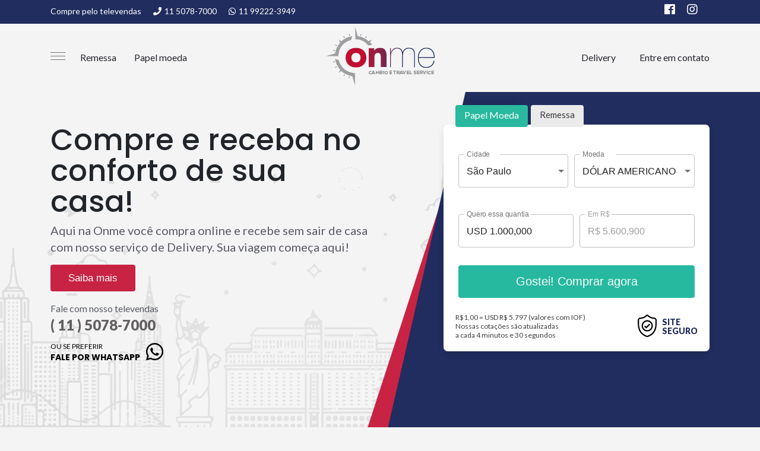

--- FILE ---
content_type: text/css
request_url: https://onmecambio.com.br/static/css/main.f67b45c4.chunk.css
body_size: 6984
content:
@import url(https://fonts.googleapis.com/css?family=Poppins:300,500,700);@import url(https://fonts.googleapis.com/css?family=Lato:300,400,900);.preHeader{background:#212d5e;height:40px;position:fixed;width:100%;top:0;left:0;z-index:15}.preHeader .flex{display:flex;align-items:center}.preHeader p{font-size:14px;margin:0;padding:5px 0;color:#fff}.preHeader a{color:#fff;text-decoration:none}.preHeader a:hover{color:#fff}.preHeader .socials a{color:#fff}.preHeader .icon{margin:0 5px 0 20px}@media (max-width:768px){.preHeader{display:none}}.icon-hamburguer{display:flex;flex-direction:column}.icon-hamburguer span{display:block;width:25px;height:1px;background:#737373;margin-bottom:5px;border-radius:3px}.menuDrawer{min-width:280px}.menuDrawer .logo{width:100%;display:flex;align-items:center;justify-content:center;margin:15px 0}.menuDrawer .logo img{max-width:50%}.menuDrawer>ul{display:flex;flex-direction:column;justify-content:center}.menuDrawer>ul li a{text-decoration:none;color:#333;font-size:15px;background:#fff;border-bottom:1px solid #eee;width:100%;display:flex;padding:15px;font-family:Poppins}.menuDrawer .slide_out_menu_footer{display:flex;flex-direction:column;padding:10px}.menuDrawer .slide_out_menu_footer .socials{display:flex;margin:0;justify-content:space-around}.menuDrawer .slide_out_menu_footer .socials li a{color:#c2092d;padding:15px}@media (max-width:768px){header#main-nav{padding:10px}header#main-nav .logo{max-width:150px;margin:0!important}header#main-nav .logo img{width:100%}}.button{height:45px;padding-left:30px!important;padding-right:30px!important;text-transform:none!important;outline:none!important}.button.primary{background-color:#c82343!important}.button.primary span{color:#fff;font-size:17px}.button.primary.border{background:transparent!important;border:2px solid #c82343!important}.button.primary.border span{color:#c82343!important}.button.secundary{background-color:#3455d2!important}.button.secundary span{color:#fff;font-size:17px}.button.secundary.border{background:transparent!important;border:2px solid #fff!important}.button.secundary.border span{color:#c82343!important}.large{height:55px}.success{background:#26b99f!important;border-radius:4px}.success span{color:#fff;font-size:20px}.full{width:100%;display:flex;align-items:center;justify-content:center}.defaultField{width:100%;padding:15px 0}.defaultField>div{width:100%;margin:0}.defaultField.secundary>div>div{color:#fff!important}.defaultField.secundary>div>div:hover fieldset{border-color:#fff!important}.defaultField.secundary>div>div svg{color:#fff!important}.defaultField.secundary label{color:#fff}.defaultField.secundary fieldset{border-color:#fff}.defaultField.secundary input{color:#fff}.loader{position:absolute;width:100%;height:100%;top:0;left:0;background:hsla(0,0%,100%,.5);z-index:1}.loader .center{width:100%;display:flex;height:100%;align-items:center;justify-content:center}.wpp{display:flex;text-transform:uppercase;text-decoration:none;color:#fff;align-items:flex-end}.wpp.black,.wpp.black .icon,.wpp.black p,.wpp.black span{color:#000}.wpp .icon{font-size:33px;color:#fff;margin-left:10px}.wpp span{font-size:12px;line-height:12px}.wpp p{color:#fff;font-size:14px;font-weight:600;margin:0;line-height:17px}.mastheader{padding:190px 0 120px;background-repeat:no-repeat;background-position:50%;background-size:cover;position:relative;overflow:hidden;background-color:#f4f4f5}.mastheader .h2{margin-top:20px;font-size:50px}.mastheader .span{font-size:12px;line-height:15px;display:block;color:#3f3b3b}.mastheader .mastheader_iphone{position:absolute;bottom:-310px;left:50%;margin-left:-185px}.mastheader .video-btn{margin-top:48px}.mastheader .video-btn i{margin-right:15px}.mastheader:after{content:"";display:block;width:60%;height:140%;position:absolute;background:#212c5f;top:-12%;right:-220px;z-index:3;transform:rotate(13deg)}.mastheader:before{content:"";display:block;width:63%;height:140%;position:absolute;background:#c82343;top:10%;right:-210px;z-index:2;transform:rotate(18deg)}.flex-right{display:flex;justify-content:flex-end}.whitelabel{min-width:420px;background:#fff;border-radius:7px;padding:20px;box-shadow:0 5px 15px -5px rgba(0,0,0,.22);z-index:4;position:relative;width:448px;margin-top:20px}.whitelabel .title{display:flex;justify-content:space-between;align-items:center}.whitelabel .title .h4{font-family:Lato;font-size:20px;color:#303036}.whitelabel .title .time{text-align:right}.call{position:relative;z-index:3}.two-items{width:100%;display:flex;justify-content:space-between}.two-items>div{width:100%;margin:15px 5px 0}.actions{padding:15px 5px}.footer{padding-top:10px}.footer .security{display:flex;justify-content:space-between;align-items:center}.footer .tagSecurity{display:flex;align-items:center;justify-content:center}.footer .tagSecurity .p{font-size:14px;text-transform:uppercase;line-height:15px;font-weight:600;font-family:Lato;color:#222d5e;margin:0 0 0 5px}.footer .tagSecurity .icon{width:40px;height:40px;background:#222d5e;border-radius:40px;background:url(/static/media/sprite.66b55cbd.png) 3px -99px}.reserva{display:flex;flex-direction:column;padding-top:15px}.reserva .p{font-size:16px;margin:0;font-family:Lato}.reserva .h4{font-family:Lato;font-weight:600;color:#625f5f}.bg-header{width:100%;position:absolute;height:100%;background:url(/static/media/bg-header.84ad8f3b.svg) 0 100% no-repeat;top:0;background-size:80%;opacity:.15;z-index:0}@media (max-width:768px){.whitelabel{min-width:100%;width:100%;margin-top:25px}.mastheader{padding:130px 0 70px}.mastheader .h2{font-size:35px;line-height:40px}.mastheader .p{font-size:19px}}.topheader .coins{background:#202c5f;overflow:hidden;position:relative;height:40px}.topheader .list{display:flex;flex-wrap:wrap;padding-left:0;margin-bottom:0;list-style:none;display:block;align-items:center;width:200%;height:100%;position:absolute;overflow:hidden;animation:marquee 15s linear infinite}.topheader .item{float:left;width:180px;color:#fff;padding:5px;height:100%;display:flex;align-items:center}@keyframes marquee{0%{left:0}to{left:-100%}}.cards{display:flex;min-height:420px;padding:65px 0 40px}.ProductCard{border:0;box-shadow:0 5px 10px -5px rgba(0,0,0,.22);border-radius:7px;display:flex;flex-direction:column;justify-content:center;background-color:#eff0f1;cursor:pointer;position:relative;transition:all .37s}.ProductCard .image{height:80px;overflow:hidden;border-radius:7px 7px 0 0}.ProductCard .image img{width:100%}.ProductCard .title{display:flex;justify-content:center;padding:30px 0 15px}.ProductCard .title .h3{font-family:Lato;color:#84878d;font-weight:500;margin:0;font-size:23px}.ProductCard .flag{display:flex;justify-content:center;padding:5px 0 20px}.ProductCard .flag .item{border:1px solid #b4acac;padding:5px 20px;border-radius:30px;text-transform:uppercase;font-size:11px;font-weight:600;letter-spacing:1px;font-family:Lato;color:#000;text-align:center;display:block}.ProductCard .description{display:flex;justify-content:center;padding:0 20px 25px}.ProductCard .description .p{width:100%;margin:0;font-size:15px;line-height:23px;font-family:Lato;text-align:center}.ProductCard .actions{padding:15px;width:100%;opacity:0;visibility:hidden;display:none}.ProductCard:hover{background:#fff}.ProductCard:hover .image{height:120px}.ProductCard:hover .description{padding-bottom:15px}.ProductCard:hover .actions{visibility:visible;opacity:1;display:block}.ProductCard *{transition:all .37s}.simpleCard{padding:35px;box-shadow:-15px 15px 30px -5px rgba(0,0,0,.2);border-radius:10px;background:#fff}.simpleCard .h3{font-size:26px;font-family:Lato;font-weight:300;margin:0}@media (max-width:768px){.cards{flex-wrap:wrap}.cards>div{width:50%}.cardDefault{background:#fff;margin-bottom:40px}.cardDefault .description{height:auto!important;opacity:1;padding-bottom:35px}.cardDefault .actions{opacity:1;bottom:-20px}.ProductCard{margin-bottom:15px}.ProductCard .actions{display:block;opacity:1;visibility:visible}}.CoinPrice{width:170px;background:#fff;box-shadow:0 5px 10px -5px rgba(0,0,0,.22);border-radius:7px;display:flex;flex-direction:column;height:90px;padding:15px;margin:15px 10px}.CoinPrice .top{display:flex;align-items:center;justify-content:flex-start}.CoinPrice .top .title{display:flex;flex-direction:column;margin-left:15px}.CoinPrice .top .title .p{font-size:14px;color:#6e7174;margin:0;line-height:20px}.CoinPrice .top .title .h3{font-size:18px;font-family:Lato;margin:0;line-height:20px}.CoinPrice .bottom .price{color:#267df4;margin:0;text-align:center;line-height:20px;font-family:Lato;font-weight:600}.coinForm .loader{z-index:6;background:rgba(0,0,0,.05);box-shadow:0 0 30px 0 rgba(0,0,0,.05)}@media (max-width:768px){.list-coins{justify-content:space-between!important}.list-coins .CoinPrice{width:45%;margin:20px 0!important}}.howItWorks{background:#f4f4f5;padding:90px 0 50px}.coinsRealTime{background:#222d5e;padding:100px 0 50px;position:relative;overflow:hidden}.coinsRealTime:before{content:"";display:block;position:absolute;width:100%;height:100px;background:#c82343;top:-76px;transform:rotate(-2deg);left:-30px}.coinsRealTime .bg-header{opacity:.1}.coinsRealTime .list-coins{display:flex;flex-wrap:wrap;justify-content:flex-end}.coinsRealTime .bottom,.coinsRealTime .list-coins{position:relative;z-index:5}.coinsRealTime .bottom .p{color:#fff;font-size:16px;margin:0}.coinsRealTime .bottom .p a{color:#7caced;text-decoration:underline}.coinsRealTime .defaultTitle{position:relative;z-index:5}.coinsRealTime .defaultTitle .h2{color:#fff;line-height:50px}.coinsRealTime .defaultTitle .p{color:#fff;margin:0}.coinsRealTime .defaultTitle .h4{color:#fff}.sectionShipping{padding:100px 0 200px;position:relative;overflow:hidden;background:#fff}.sectionShipping .bg-shipping{background:#fff url(/static/media/shippingImg.1c766200.png) no-repeat 100%;position:absolute;width:100%;height:100%;top:0;right:-250px;z-index:0;opacity:.8}.list-default{padding-left:20px}.list-default li{list-style:circle;font-size:18px;line-height:25px;color:#8c8f94;font-family:Lato}.form-whitelabel .two-items.br{justify-content:flex-start!important}.form-whitelabel .flex{display:flex;flex-direction:column-reverse;transition:all .2s ease}.form-whitelabel .flex.receive{flex-direction:column}.form-whitelabel .brCoin{width:60px!important;display:flex;align-items:center;justify-content:center}.form-whitelabel .brCoin .icon{width:35px}.tabs .nav{position:relative;position:absolute;top:-33px;height:45px;z-index:5}.tabs .nav .title{border-radius:4px 4px;margin-right:5px;cursor:pointer;font-family:Lato;font-size:15px;height:37px;align-items:baseline;border:none;color:#3b3b3b;transition:all .2s ease;padding:5px 15px;background:#ebebeb}.tabs .nav .title:hover{border-color:#000;background:#f0f0f0}.tabs.papel .nav .title:first-child{color:#fff;font-size:16px;background:#28b99f;box-shadow:0 -15px 15px -15px rgba(0,0,0,.22)}.tabs.remessa .nav .title:nth-child(2){color:#fff;font-size:16px;background:#28b99f;box-shadow:0 -15px 15px -15px rgba(0,0,0,.22)}.remessa .defaultField{margin-bottom:0!important;margin-top:0!important}.remessa [class*=MuiInputLabel-outlined]{background:#fff!important}@media (max-width:768px){.sectionShipping{padding:100px 0}.sectionShipping .bg-shipping{opacity:.2}}.delivery .sectionsDelivery{padding-top:200px;background:#f4f4f5}.delivery .sectionsDelivery .icon-delivery{display:flex;align-items:center;justify-content:center;height:100%}.delivery .sectionsDelivery .icon-delivery .icon{width:155px;height:130px;display:block;background:url(/static/media/sprite.66b55cbd.png) -1px -203px}.delivery .sectionsDelivery .politics{background:#222d5e;padding:60px 0;border-top:10px solid #c82343}.delivery .sectionsDelivery .politics .h3{color:#fff;text-transform:uppercase;font-weight:600}.delivery .sectionsDelivery .list-politics{color:#fff;margin:0}.delivery .sectionsDelivery .list-politics li{margin:20px 0 0;padding:0 0 20px;font-size:18px;font-family:Lato;position:relative;border-bottom:1px solid hsla(0,0%,100%,.21)}.delivery .sectionsDelivery .list-politics li b{text-transform:uppercase;padding-left:35px}.delivery .sectionsDelivery .list-politics li:after{content:"";display:block;position:absolute;width:10px;height:10px;background:#c82243;transform:rotate(45deg);top:9px;left:3px}.delivery .sectionsDelivery .reserva{padding:0}.delivery .sectionsDelivery .reserva .phones{align-items:flex-end}.contact{background:#f4f4f5}.contact .sectionsContact{padding:200px 0}.contact .contacts{padding:35px 0 0}.contact .contacts .p{font-size:16px}.contact .contactForm{padding:50px 0 0}.contact .contactForm [class*=MuiFormControl-root]{width:100%}.contact .contactForm [class*=MuiInputBase-root]{background:#fff!important}.shipping{background:#f4f4f5}.shipping .sectionsShipping{padding:50px 0 0}.shipping .sectionsShipping .head{padding:100px 0;position:relative;overflow:hidden}.shipping .sectionsShipping .head:before{content:"";display:block;position:absolute;background:url(/static/media/bg-remessa.9e209005.png) 100% no-repeat;width:100%;height:100%;left:0;bottom:0;opacity:.7}.shipping .sectionsShipping .content{background:#fff;padding:50px 0}.shipping .sectionsShipping .content .aboutShipping{display:flex;margin:40px 0}.shipping .sectionsShipping .content ul.list-squad{display:flex;margin:0;flex-wrap:wrap;justify-content:center}.shipping .sectionsShipping .content ul.list-squad li{width:305px;padding:15px;border:1px solid #d3d3d3;min-height:300px;flex-direction:column;align-items:center;justify-content:space-between;background:#fff;cursor:pointer;text-align:center;margin:-1px;transition:all .2s}.shipping .sectionsShipping .content ul.list-squad li:first-child i.icon{background-position:0 -141px;width:49px}.shipping .sectionsShipping .content ul.list-squad li:nth-child(2) i.icon{background-position:0 -332px;width:120px}.shipping .sectionsShipping .content ul.list-squad li:nth-child(3) i.icon{background-position:-45px -141px}.shipping .sectionsShipping .content ul.list-squad li:nth-child(4) i.icon{background-position:-100px -141px}.shipping .sectionsShipping .content ul.list-squad li:nth-child(5) i.icon{background-position:-161px -141px}.shipping .sectionsShipping .content ul.list-squad li:nth-child(6) i.icon{background-position:-218px -141px}.shipping .sectionsShipping .content ul.list-squad li i.icon{width:60px;height:60px;background:url(/static/media/sprite.66b55cbd.png);display:block;margin:0 auto}.shipping .sectionsShipping .content ul.list-squad li .p{margin:10px 0;font-family:Poppins;line-height:22px}.shipping .sectionsShipping .content ul.list-squad li>.span{font-size:15px;font-family:Poppins;line-height:20px;display:block;padding:0 15px}.shipping .sectionsShipping .content ul.list-squad li>.span span{font-size:11px;display:none}.shipping .sectionsShipping .content ul.list-squad li:hover{border-color:#981a1a;z-index:1;transition:all .2s}.shipping .sectionsShipping .content ul.list-squad li:hover .span span{display:block}.shipping .sectionsShipping .content ul.list-squad li:hover button{opacity:1}.shipping .sectionsShipping .content ul.list-squad li button{opacity:0;transition:all .2s}.shipping .sectionsShipping .form{padding:50px;background:#222d5e}.shipping .sectionsShipping .form .h4,.shipping .sectionsShipping .form .p{color:#fff}@media (max-width:768px){.shipping .sectionsShipping .head:before{display:none}.shipping .sectionsShipping .content ul.list-squad li{width:80%}.shipping .sectionsShipping .content ul.list-squad li button{opacity:1}.shipping .sectionsShipping .content ul.list-squad li .span span{display:block}}.paperMoney{background:#f4f4f5}.paperMoney .sectionsPaper .head{padding:180px 0 80px;position:relative;overflow:hidden}.paperMoney .sectionsPaper .head:before{content:"";display:block;position:absolute;background:url(/static/media/paperMoney.653e1c80.svg) bottom no-repeat;width:100%;height:100%;left:0;bottom:0;opacity:.8}.paperMoney .sectionsPaper .head .whitelabel{margin-top:50px;box-shadow:none;overflow:visible!important}.paperMoney .sectionsPaper .head .whitelabel .span{font-size:12px}.paperMoney .sectionsPaper>.content{padding:100px 0;background:#222d5e;position:relative;overflow:hidden}.paperMoney .sectionsPaper>.content:after{content:"";display:block;position:absolute;width:100%;height:200px;background:#c82343;transform:rotate(6deg);left:-50%;bottom:-130px}.paperMoney .sectionsPaper>.content .h4{color:#fff}.paperMoney .sectionsPaper>.content .why-buy{width:100%}.paperMoney .sectionsPaper>.content .why-buy ul.list-squad{display:flex;flex-wrap:wrap;justify-content:center;margin:30px 0}.paperMoney .sectionsPaper>.content .why-buy ul.list-squad li{width:300px;padding:30px;margin:5px;border:1px solid hsla(0,0%,100%,.33);border-radius:30px;text-align:center;display:flex;flex-direction:column;align-items:center;transition:all .3s}.paperMoney .sectionsPaper>.content .why-buy ul.list-squad li:first-child .icon{background-position:-117px -405px;width:80px}.paperMoney .sectionsPaper>.content .why-buy ul.list-squad li:nth-child(2) .icon{background-position:-65px -401px}.paperMoney .sectionsPaper>.content .why-buy ul.list-squad li:nth-child(3) .icon{background-position:-2px -402px;width:60px}.paperMoney .sectionsPaper>.content .why-buy ul.list-squad li .icon{height:50px;width:50px;background:url(/static/media/sprite.66b55cbd.png) no-repeat;margin-bottom:10px}.paperMoney .sectionsPaper>.content .why-buy ul.list-squad li .p{color:#fff;font-family:Poppins}.paperMoney .sectionsPaper>.content .why-buy ul.list-squad li .span{color:#fff;font-family:Poppins;font-size:14px;line-height:21px}.paperMoney .sectionsPaper>.content .why-buy ul.list-squad li:hover{border-color:#fff}.paperMoney .sectionsPaper .delivery{padding:50px 0;background:#fff}.paperMoney .sectionsPaper .delivery a{text-decoration:none}.paperMoney .sectionsPaper .delivery .delivery-button-lg{border-radius:30px;border:1px solid #ccc;padding:20px;display:flex;justify-content:space-between;cursor:pointer}.paperMoney .sectionsPaper .delivery .delivery-button-lg .icon{transform:scale(.8);width:155px;height:130px;background:url(/static/media/sprite.66b55cbd.png) 0 -203px no-repeat}.paperMoney .sectionsPaper .delivery .delivery-button-lg .info{display:flex;flex-direction:column;justify-content:center}.paperMoney .sectionsPaper .delivery .delivery-button-lg .info .h4{margin:15px 0}.paperMoney .sectionsPaper .delivery .delivery-button-lg .info .p{margin:0}.paperMoney .sectionsPaper .card-travel{padding:50px 0;background:#343e6d;position:relative;overflow:hidden}.paperMoney .sectionsPaper .card-travel:before{content:"";display:block;position:absolute;background:url(/static/media/earth.8bfb9c44.jpg) 100% no-repeat;filter:blur(3px);-webkit-filter:blur(3px);width:120%;transform:translate(-20px);height:120%;left:0;bottom:0;opacity:.4}.paperMoney .sectionsPaper .card-travel .h2,.paperMoney .sectionsPaper .card-travel .h4,.paperMoney .sectionsPaper .card-travel .p{color:#fff}.paperMoney .sectionsPaper .card-travel .travel-box{padding:30px}.paperMoney .sectionsPaper .card-travel .travel-box .h3{margin:0 0 15px}.paperMoney .sectionsPaper .card-travel .travel-box .list{margin:0;padding-left:15px}.paperMoney .sectionsPaper .card-travel .travel-box .list li{list-style:circle;margin-bottom:5px}@media (max-width:768px){.paperMoney .sectionsPaper .content:after{left:-20%;bottom:-180px}.paperMoney .sectionsPaper .delivery-button-lg{flex-direction:column;align-items:center}.paperMoney .sectionsPaper .buy-now{margin-bottom:20px}}.sectionsPolicy{padding:150px 0 0}.sectionsPolicy .head{padding:50px 0 0}.sectionsPolicy .head .icon-policy{display:flex;align-items:flex-start;justify-content:center;height:100%}.sectionsPolicy .head .icon-policy .icon{width:155px;height:75px;display:block;background:url(/static/media/sprite.66b55cbd.png) -1px -470px}.sectionsPolicy .head ul.list{display:flex;flex-direction:column;margin:20px 0}.sectionsPolicy .head ul.list li{font-size:18px;text-transform:uppercase;margin:0 0 12px;color:#595c63;display:flex;align-items:center}.sectionsPolicy .head ul.list li:before{content:"";display:block;width:40px;height:40px;background:url(/static/media/sprite.66b55cbd.png) -220px -390px;margin-right:15px}.sectionsPolicy .head ul.list li:first-child:before{background-position:-220px -280px}.sectionsPolicy .head ul.list li:nth-child(2):before{background-position:-220px -335px}.sectionsPolicy .head ul.list li:nth-child(3):before{background-position:-220px -390px}.sectionsPolicy .head ul.list li:nth-child(4):before{background-position:-220px -440px}.sectionsPolicy .head ul.list li span{font-size:14px}.sectionsPolicy .footer{padding:100px 0;background:#0f276a}.sectionsPolicy .footer .p{color:#fff}*{box-sizing:border-box}body,html{font-family:Lato,sans-serif;-webkit-font-smoothing:antialiased;background:#f4f4f5}.cf:after,.cf:before{content:"";display:table}.cf:after{clear:both}.cf{zoom:1}button,h1,h2,h3,h4,h5,h6,p{font-weight:400;font-family:Poppins,Lato,sans-serif}.h1{font-size:62px;line-height:72px}.h2{font-size:50px;line-height:52px}.h3{font-size:32px;line-height:38px;margin-bottom:46px}.h3,h4{font-weight:300}h4{font-size:26px;line-height:34px;margin-bottom:25px}p.subtitle{font-size:12px;letter-spacing:.1em;font-weight:700;text-transform:uppercase}p{font-size:18px;color:#8c8f94}.p,p{line-height:28px}.p{font-size:20px;color:#595c63;font-family:Lato}a{color:#267df4;text-decoration:none!important}a:focus{outline:none}.f-w-300{font-weight:300}.f-w-400{font-weight:400}.f-w-800{font-weight:800}ul{padding-left:0}ul>li{list-style:none}.btn{font-size:16px;font-weight:400;padding:9px 16px;text-decoration:none;color:#26272d;border:1px solid rgba(38,39,45,.1);border-radius:30px;-moz-border-radius:30px;-webkit-border-radius:30px}.btn:active,.btn:focus{outline:none;box-shadow:none}.btn-lg{padding:14px 48px}.btn-blue{background-color:#267df4;color:#fff}.btn-green{background-color:#6fc754;color:#fff}.btn-dark{background-color:#131315;color:#fff}.btn-blue:focus,.btn-blue:hover,.btn-dark:focus,.btn-dark:hover,.btn-green:focus,.btn-green:hover{color:#fff}#main-nav{position:fixed;left:0;top:40px;width:100%;padding:25px 0 10px;font-size:16px;z-index:10;background-color:#f4f4f5;webkit-transition:all .37s ease-out;transition:all .37s ease-out}@media (max-width:768px){#main-nav{top:0}}#main-nav .navigation{color:#26272d;text-decoration:none;position:absolute;margin-top:23px;z-index:2;cursor:pointer;border:0;background:transparent;padding:0;outline:none}#main-nav .navigation:hover{color:#267df4!important}#main-nav ul{padding:0}#main-nav ul li{display:inline-block;margin-right:40px;padding:20px 0}#main-nav ul li a{color:#26272d;text-decoration:none}#main-nav ul li a:hover{color:#267df4}#main-nav ul li .help{color:rgba(38,39,45,.4)}#main-nav ul li .btn-blue{color:#fff}#main-nav ul li .btn-blue:hover{color:#fff}#main-nav ul li:last-child{margin-right:0}#main-nav ul.left{text-align:left;margin-left:50px}#main-nav ul.left li{display:inline-block;padding:20px 0}#main-nav ul.left li:first-child{margin-right:30px}#main-nav ul.right{text-align:right}#main-nav .logo{display:inline-block;margin-top:-20px}#main-nav #slide_out_menu{position:fixed;display:block;width:380px;max-width:650px;height:100%;left:-380px;top:0;padding:40px;z-index:50;background:#26272d;transition:left .7s cubic-bezier(.545,0,.05,1)}#main-nav #slide_out_menu .menu-close{position:absolute;color:#fff;right:20px;top:52px}#main-nav #slide_out_menu ul{margin-top:40px}#main-nav #slide_out_menu ul li{display:block;margin:10px 0}#main-nav #slide_out_menu ul li a{color:#fff}#main-nav #slide_out_menu ul li a:hover{color:#267df4}#main-nav #slide_out_menu ul li .btn-blue:hover{color:#fff}#main-nav #slide_out_menu ul li:last-child{margin-top:20px}#main-nav #slide_out_menu .slide_out_menu_footer{position:absolute;display:block;width:100%;left:0;bottom:0;padding:20px 40px 25px}#main-nav #slide_out_menu .slide_out_menu_footer .more-info p{font-size:14px;line-height:24px;color:hsla(0,0%,100%,.8);margin:0}#main-nav #slide_out_menu .slide_out_menu_footer .socials{margin:18px 0 0}#main-nav #slide_out_menu .slide_out_menu_footer .socials li{display:inline-block;margin:0 20px 0 0}#main-nav #slide_out_menu .slide_out_menu_footer .socials li a{color:hsla(0,0%,100%,.8);transition:all .2s ease-in-out}#main-nav #slide_out_menu .slide_out_menu_footer .socials li a:hover{color:#fff}#main-nav #slide_out_menu .slide_out_menu_footer .socials li:last-child{margin-right:0}#main-nav #slide_out_menu.xs-screen{overflow-y:auto}#main-nav #slide_out_menu.xs-screen ul{margin-top:40px}#main-nav #slide_out_menu.xs-screen .slide_out_menu_footer{position:relative;padding:0;margin-top:40px}#main-nav #slide_out_menu.xs-screen .slide_out_menu_footer .more-info p{font-size:14px;line-height:24px;color:hsla(0,0%,100%,.8);margin:0}#main-nav #slide_out_menu.xs-screen .slide_out_menu_footer .socials{margin:18px 0 0}#main-nav #slide_out_menu.xs-screen .slide_out_menu_footer .socials li{display:inline-block;margin:0 20px 0 0}#main-nav #slide_out_menu.xs-screen .slide_out_menu_footer .socials li a{color:hsla(0,0%,100%,.8);transition:all .2s ease-in-out}#main-nav #slide_out_menu.xs-screen .slide_out_menu_footer .socials li a:hover{color:#fff}#main-nav #slide_out_menu.xs-screen .slide_out_menu_footer .socials li:last-child{margin-right:0}#main-nav #slide_out_menu.open{left:0}#main-nav.active{background-color:#fff;padding:24px 0;box-shadow:0 1px 10px rgba(0,0,0,.15);-ms-box-shadow:0 1px 10px rgba(0,0,0,.15);-moz-box-shadow:0 1px 10px rgba(0,0,0,.15);-webkit-box-shadow:0 1px 10px rgba(0,0,0,.15)}#features{padding:120px 0}#features .feature{padding:0 38px}#features .feature .f-icon{margin-bottom:48px}#features .feature .f-icon i{font-size:42px;color:#267df4}#iphone-feature{position:relative;padding:240px 0 330px}#iphone-feature .btns-container{margin-top:62px}#iphone-feature .btns-container a{margin-right:20px;margin-bottom:18px}#iphone-feature .btns-container a i{margin-left:50px;font-size:14px}#iphone-feature .btns-container a:last-child{margin-right:0}#iphone-feature .iphone-showcase{position:absolute;bottom:110px;right:50%}#map-feature{padding:120px 0 140px;position:relative;overflow:hidden}#map-feature .partners{margin-top:52px}#map-feature .partners .title{font-weight:700;letter-spacing:.1em;text-transform:uppercase;font-size:12px}#map-feature .partners ul{margin:26px 0 0}#map-feature .partners ul li{display:inline-block;margin-right:30px;margin-bottom:15px}#map-feature .partners ul li:last-child{margin-right:0}#map-feature .map-showcase{position:absolute;bottom:110px;left:50%}#iphone-screens{padding:140px 0 800px;position:relative;background-color:#f4f4f5;overflow:hidden}#iphone-screens h2{margin-bottom:0}#iphone-screens hr{width:50px;height:2px;margin:40px auto;background-color:#267df4}#iphone-screens .images-list{width:100%;position:relative}#iphone-screens .images-list li{position:absolute;width:320px;top:92px;box-shadow:10px 10px 16px 0 rgba(61,61,62,.15)}#iphone-screens .images-list li img{max-width:100%}#iphone-screens .images-list li:first-child{left:50%;margin-left:-880px}#iphone-screens .images-list li:nth-child(2){left:50%;margin-left:-530px}#iphone-screens .images-list li:nth-child(4){right:50%;margin-right:-530px}#iphone-screens .images-list li:nth-child(5){right:50%;margin-right:-880px}#iphone-screens .images-list li.main-img{width:395px;top:0;left:50%;margin-left:-193px;box-shadow:none}#iphone-screens .images-list li.main-img img{max-width:100%}#ready-to-buy{padding:120px 0 130px;background-color:#f4f4f5}#ready-to-buy form{margin-bottom:66px}#ready-to-buy .btn i{font-size:12px;margin-left:18px}#ready-to-buy .btn-dark{padding:9px 28px}#ready-to-buy .btn-dark i{font-size:32px;display:inline-block;margin-left:0;margin-right:18px}#ready-to-buy .btn-dark span{font-size:12px;display:inline-block;text-align:left}#ready-to-buy .btn-dark span b{font-size:22px;line-height:18px}#customers{padding:120px 0}#customers i{color:#8c8f94;font-size:22px}#customers .star-rating{margin-top:17px}#customers .star-rating .gold-star{color:#f2bc3b}#customers .customer-name{margin-top:56px;font-size:12px;font-weight:700;text-transform:uppercase;letter-spacing:.1em;color:#26272d}#customers .testimonial{padding-top:174px}#customers .carousel-indicators{position:absolute;top:0;bottom:auto;width:100%;z-index:5;left:0;margin-left:0}#customers .carousel-indicators li{width:130px;height:130px;border-radius:0;margin:0;border:none;opacity:.2;transform:scale(.7);-ms-transform:scale(.7);-webkit-transform:scale(.7);transition:all .97s cubic-bezier(.545,0,.05,1)}#customers .carousel-indicators li img{position:relative;border-radius:100%;z-index:2;box-shadow:0 12px 30px 0 rgba(92,95,101,.18)}#customers .carousel-indicators li:first-child{float:left}#customers .carousel-indicators li:first-child img{box-shadow:10px 12px 30px 0 rgba(92,95,101,.18)}#customers .carousel-indicators li:last-child{float:right}#customers .carousel-indicators li:last-child img{box-shadow:-10px 12px 30px 0 rgba(92,95,101,.18)}#customers .carousel-indicators li.active{transform:scale(1);-ms-transform:scale(1);-webkit-transform:scale(1);opacity:1}#customers .carousel-control.left,#customers .carousel-control.right{background:none;width:41px;height:41px;top:45px;line-height:41px}#customers .carousel-control.left{left:-100px}#customers .carousel-control.right{right:-100px}#plan{padding:160px 0 190px;background-color:#f4f4f5}#plan .subtitle{color:#26272d}#plan .toggle-container{margin-bottom:70px}#plan .toggle-container .switch-toggles{position:relative;width:262px;height:50px;border:1px solid rgba(38,39,45,.2);border-radius:30px;-moz-border-radius:30px;-webkit-border-radius:30px}#plan .toggle-container .switch-toggles .company,#plan .toggle-container .switch-toggles .individual{position:relative;width:130px;float:left;padding:13px 10px;text-align:center;z-index:2;cursor:pointer;font-size:16px;color:#8c8f94;transition:color .7s cubic-bezier(.545,0,.05,1)}#plan .toggle-container .switch-toggles .company.active,#plan .toggle-container .switch-toggles .individual.active{color:#26272d}#plan .toggle-container .switch-toggles:after{position:absolute;content:"";width:122px;height:42px;background:#fff;left:3px;top:3px;border-radius:30px;-moz-border-radius:30px;-webkit-border-radius:30px;box-shadow:2.5px 4.33px 20px 0 rgba(61,61,62,.059);-moz-box-shadow:2.5px 4.33px 20px 0 rgba(61,61,62,.059);-webkitbox-shadow:2.5px 4.33px 20px 0 rgba(61,61,62,.059);transition:all .7s cubic-bezier(.545,0,.05,1)}#plan .toggle-container .switch-toggles.active:after{left:135px;top:3px}#plan .info{font-size:14px;margin-top:24px}#plan .price-table{position:relative;width:340px;max-width:50%;float:left;padding:20px 0}#plan .price-table .table-inner{background-color:#ebebed;padding:40px 15px 50px}#plan .price-table .table-inner h3{margin:0 auto 28px}#plan .price-table .table-inner .price{font-size:11px;font-weight:700;text-transform:uppercase;letter-spacing:.1em;color:#26272d;padding:9px 18px;border:1px solid rgba(38,39,45,.2);display:inline-block;margin-bottom:40px;border-radius:30px;-moz-border-radius:30px;-webkit-border-radius:30px}#plan .price-table .table-inner .phrase{font-size:20px;line-height:28px;margin-bottom:38px}#plan .price-table .table-inner .feature-list li{font-size:16px;line-height:24px;color:#26272d;margin-bottom:12px}#plan .price-table .table-inner .feature-list li i{color:#6fc754}#plan .price-table .table-inner .feature-list li:last-child{margin-bottom:34px}#plan .price-table .table-inner .btn{width:210px;max-width:100%}#plan .price-table .table-inner .btn-blue{background-color:transparent;border:1px solid #267df4;color:#267df4}#plan .price-table.highlighted{z-index:2;padding:0;box-shadow:15px 25px 50px 0 rgba(92,95,101,.2);-moz-box-shadow:15px 25px 50px 0 rgba(92,95,101,.2);-webkit-box-shadow:15px 25px 50px 0 rgba(92,95,101,.2)}#plan .price-table.highlighted .table-inner{background-color:#fff;padding:60px 15px 70px}#plan .price-table.highlighted .btn-blue{background-color:#267df4;color:#fff}#plan #price_tables .company,#plan #price_tables .individual{position:relative;width:100%;opacity:0;transform:scale(.95);transition:opacity .97s,transform .97s;transition-timing-function:cubic-bezier(.545,0,.05,1)}#plan #price_tables .company .price-table,#plan #price_tables .individual .price-table{display:none}#plan #price_tables .company.active,#plan #price_tables .individual.active{opacity:1;transform:scale(1)}#plan #price_tables .company.active .price-table,#plan #price_tables .individual.active .price-table{display:block}#subscribe{padding:90px 0 50px}#subscribe .btn{padding-left:34px;padding-right:34px}#subscribe .promise{font-size:14px;margin-top:10px;margin-bottom:0}#footer{color:#8c8f94;font-size:18px;background:#f6f6f8}#footer .footer-container{padding-top:20px;padding-bottom:40px}#footer .footer-container .footer-links{padding-top:40px}#footer .footer-container .footer-links li{text-align:right}#footer .footer-container .footer-links li+li{margin:0}#footer .about-we p{margin:-10px 0 0}#footer .copyright-container{padding-top:20px;padding-bottom:25px}#footer .logo{margin-bottom:36px}#footer p{font-size:15px;line-height:25px;font-weight:300;margin:10px 0}#footer p span{font-size:13px;margin-top:-10px;display:block}#footer .app_download img{margin-top:6px}#footer ul li .title{font-weight:500;letter-spacing:.5px;color:#0f276a;font-size:20px}#footer ul li a{color:#8c8f94;text-decoration:none;line-height:30px}#footer ul li a:hover{color:#26272d}.socials{margin:0;display:flex;justify-content:flex-end}.socials li{font-size:20px;margin:0 20px 0 0}.socials li a{color:rgba(19,19,21,.3)}#footer .socials li:last-child{margin-right:0}#footer .more-info{line-height:24px;font-size:14px}#footer .made-by{font-size:9px;font-weight:700;line-height:22px;color:#26272d;text-transform:uppercase;letter-spacing:.1em}#footer .made-by a img{margin-top:-8px;margin-left:8px}.footer-main{background:#fff;padding:20px 0}.footer-main .p{margin:0;height:100%;display:flex;align-items:center;justify-content:flex-end}.footer-main .p span{font-size:14px;color:#94969c;font-family:Poppins}.footer-main ul{display:flex;align-items:center;margin:0;flex-wrap:wrap}.footer-main ul li{align-items:center;display:flex;opacity:.8;padding:0;margin:0 20px 0 0}@media (max-width:768px){.footer-links{display:flex;flex-direction:column;align-items:center;margin:0!important}.footer-links a,.footer-links li,.footer-links p{text-align:center;width:100%;display:block}ul.socials{justify-content:center!important}#footer .footer-container{padding:40px 30px 0}}@media only screen and (max-width:992px){#main-nav .col-md-4:first-child,#main-nav .col-md-4:last-child{display:none}#main-nav .logo{padding-top:0}#main-nav #slide_out_menu{position:fixed;display:block;width:300px;height:100%;left:-300px}#main-nav #slide_out_menu .menu-close{top:41px}#features{padding:100px 0}#features .feature-item{margin-bottom:80px}#features .feature-item:last-child{margin-bottom:0}#features .feature{padding:0}#features .feature .f-icon{margin-bottom:48px}#features .feature .f-icon i{font-size:42px;color:#267df4}#iphone-feature{padding:80px 0 60px}#iphone-feature .iphone-showcase{position:relative;bottom:auto;right:auto;padding:0 15px;margin-top:64px}#iphone-feature .iphone-showcase img{width:100%}#map-feature{padding:80px 0 100px}#map-feature .map-showcase{position:relative;bottom:auto;left:auto;padding:0 15px;margin-top:64px}#map-feature .map-showcase img{width:100%}#iphone-screens{padding:120px 0 620px}#iphone-screens .images-list li{position:absolute;width:240px;top:68px}#iphone-screens .images-list li img{max-width:100%}#iphone-screens .images-list li:first-child{margin-left:-680px}#iphone-screens .images-list li:nth-child(2){margin-left:-410px}#iphone-screens .images-list li:nth-child(4){margin-right:-410px}#iphone-screens .images-list li:nth-child(5){margin-right:-680px}#iphone-screens .images-list li.main-img{width:295px;margin-left:-148px}#customers .carousel-control.left,#customers .carousel-control.right{display:none}#plan{padding:120px 0 150px}#plan #price_tables .company.active,#plan #price_tables .individual.active{margin-top:80px}#plan .toggle-container .switch-toggles .company,#plan .toggle-container .switch-toggles .individual{margin-top:0}#footer .socials{margin-bottom:60px}#footer .footer-links{margin-bottom:30px}#footer .footer-links:last-child{margin-bottom:0}.copyright-container .text-right{text-align:left;margin-top:22px}}@media only screen and (max-width:768px){#iphone-screens{padding:120px 0 460px}#iphone-screens .images-list li{position:absolute;width:178px;top:52px}#iphone-screens .images-list li img{max-width:100%}#iphone-screens .images-list li:first-child{margin-left:-502px}#iphone-screens .images-list li:nth-child(2){margin-left:-304px}#iphone-screens .images-list li:nth-child(4){margin-right:-304px}#iphone-screens .images-list li:nth-child(5){margin-right:-502px}#iphone-screens .images-list li.main-img{width:220px;margin-left:-110px}}@media only screen and (max-width:575px){#ready-to-buy .form-group .btn,#subscribe .form-group .btn{position:relative;margin-top:14px}#customers{padding:120px 0}#customers .carousel-indicators li{width:90px;height:90px}#plan{padding:120px 0 100px}#plan .price-table{width:340px;max-width:100%;padding:0 15px;margin:0 auto;float:none}#footer .footer-container{padding-top:80px;padding-bottom:80px}#footer .footer-links{width:100%}}.pt10{padding-top:10px}.pt20{padding-top:20px}.pt30{padding-top:30px}.pt40{padding-top:40px}.pt50{padding-top:50px}.pb10{padding-bottom:10px}.pb20{padding-bottom:20px}.pb30{padding-bottom:30px}.pb40{padding-bottom:40px}.pb50{padding-bottom:50px}.mt10{margin-top:10px}.mt20{margin-top:20px}.mt30{margin-top:30px}.mt40{margin-top:40px}.mt50{margin-top:50px}.mb10{margin-bottom:10px}.mb20{margin-bottom:20px}.mb30{margin-bottom:30px}.mb40{margin-bottom:40px}.mb50{margin-bottom:50px}.uppercase{text-transform:uppercase}.defaultTitle ul{display:flex;flex-wrap:wrap;margin:0;padding:0}.defaultTitle ul li{background:#7a7c83;padding:1px 10px;font-size:14px;color:#fff;margin:0 5px 5px 0;border-radius:10px}.label{background:transparent!important;border-radius:6px;margin:15px 0 0;text-align:center}.label.error .p{color:#aa3153;border-color:#aa3153}.label.success .p{border-color:#47bc66;color:#47bc66}.label .p{border:2px solid #ccc;font-size:16px;color:#000;margin:0;padding:15px}
/*# sourceMappingURL=main.f67b45c4.chunk.css.map */

--- FILE ---
content_type: image/svg+xml
request_url: https://onmecambio.com.br/static/media/bg-header.84ad8f3b.svg
body_size: 123960
content:
<svg id="Camada_1" data-name="Camada 1" xmlns="http://www.w3.org/2000/svg" viewBox="0 0 872.39 387.09"><defs><style>.cls-1{fill:#fefefe;}.cls-2{fill:#fdfdfd;}.cls-3{fill:#626262;}.cls-4{fill:#7b7b7b;}.cls-5{fill:#fafafa;}.cls-6{fill:#5c5c5c;}.cls-7{fill:#646464;}.cls-8{fill:#fcfcfc;}.cls-9{fill:#727272;}.cls-10{fill:#6d6d6d;}.cls-11{fill:#828282;}.cls-12{fill:#7a7a7a;}.cls-13{fill:#6a6a6a;}.cls-14{fill:#7d7d7d;}.cls-15{fill:#f9f9f9;}.cls-16{fill:#767676;}.cls-17{fill:#888;}.cls-18{fill:#777;}.cls-19{fill:#818181;}.cls-20{fill:#e1e1e1;}.cls-21{fill:#f5f5f5;}.cls-22{fill:#979797;}.cls-23{fill:#f6f6f6;}.cls-24{fill:#f1f1f1;}.cls-25{fill:#787878;}.cls-26{fill:#636363;}.cls-27{fill:#fbfbfb;}.cls-28{fill:#ececec;}.cls-29{fill:#f2f2f2;}.cls-30{fill:#d8d8d8;}.cls-31{fill:#6e6e6e;}.cls-32{fill:#ababab;}.cls-33{fill:#eaeaea;}.cls-34{fill:#9d9d9d;}.cls-35{fill:#7c7c7c;}.cls-36{fill:#757575;}.cls-37{fill:#c2c2c2;}.cls-38{fill:#8b8b8b;}.cls-39{fill:gray;}.cls-40{fill:#7e7e7e;}.cls-41{fill:#8a8a8a;}.cls-42{fill:#878787;}.cls-43{fill:#8c8c8c;}.cls-44{fill:#898989;}.cls-45{fill:#7f7f7f;}.cls-46{fill:#f8f8f8;}.cls-47{fill:#919191;}.cls-48{fill:#b8b8b8;}.cls-49{fill:#e4e4e4;}.cls-50{fill:#d7d7d7;}.cls-51{fill:#a7a7a7;}.cls-52{fill:#aaa;}.cls-53{fill:#686868;}.cls-54{fill:#e8e8e8;}.cls-55{fill:#c9c9c9;}.cls-56{fill:#6f6f6f;}.cls-57{fill:#8e8e8e;}.cls-58{fill:#717171;}.cls-59{fill:#666;}.cls-60{fill:#adadad;}.cls-61{fill:#848484;}.cls-62{fill:#676767;}.cls-63{fill:#8d8d8d;}.cls-64{fill:#797979;}.cls-65{fill:#949494;}.cls-66{fill:#e2e2e2;}.cls-67{fill:#737373;}.cls-68{fill:#6c6c6c;}.cls-69{fill:#d5d5d5;}.cls-70{fill:#efefef;}.cls-71{fill:#6b6b6b;}.cls-72{fill:#8f8f8f;}.cls-73{fill:#5f5f5f;}.cls-74{fill:#696969;}.cls-75{fill:#f0f0f0;}.cls-76{fill:#858585;}.cls-77{fill:#616161;}.cls-78{fill:#dedede;}.cls-79{fill:#656565;}.cls-80{fill:#838383;}.cls-81{fill:#ebebeb;}.cls-82{fill:#aeaeae;}.cls-83{fill:#868686;}.cls-84{fill:#e7e7e7;}.cls-85{fill:#e3e3e3;}.cls-86{fill:#747474;}.cls-87{fill:#e9e9e9;}.cls-88{fill:#5a5a5a;}.cls-89{fill:#909090;}.cls-90{fill:#5e5e5e;}.cls-91{fill:#a0a0a0;}.cls-92{fill:#ededed;}.cls-93{fill:#a9a9a9;}.cls-94{fill:#929292;}.cls-95{fill:#ddd;}.cls-96{fill:#a8a8a8;}.cls-97{fill:#a2a2a2;}.cls-98{fill:#a4a4a4;}.cls-99{fill:#9e9e9e;}.cls-100{fill:#a3a3a3;}.cls-101{fill:#9f9f9f;}.cls-102{fill:#999;}.cls-103{fill:#545454;}.cls-104{fill:#dbdbdb;}.cls-105{fill:#959595;}.cls-106{fill:#9a9a9a;}.cls-107{fill:#b9b9b9;}.cls-108{fill:#969696;}.cls-109{fill:#989898;}.cls-110{fill:#585858;}.cls-111{fill:#939393;}.cls-112{fill:#a1a1a1;}.cls-113{fill:#d9d9d9;}.cls-114{fill:#cecece;}.cls-115{fill:#bcbcbc;}.cls-116{fill:#e5e5e5;}.cls-117{fill:#eee;}.cls-118{fill:#d6d6d6;}.cls-119{fill:#bdbdbd;}.cls-120{fill:#d1d1d1;}.cls-121{fill:#9b9b9b;}.cls-122{fill:#acacac;}.cls-123{fill:#f7f7f7;}.cls-124{fill:#ccc;}.cls-125{fill:#cbcbcb;}.cls-126{fill:#595959;}.cls-127{fill:#5b5b5b;}.cls-128{fill:#c8c8c8;}.cls-129{fill:#4a4a4a;}.cls-130{fill:#535353;}.cls-131{fill:#606060;}.cls-132{fill:#dcdcdc;}.cls-133{fill:silver;}.cls-134{fill:#707070;}.cls-135{fill:#d3d3d3;}.cls-136{fill:#f3f3f3;}.cls-137{fill:#dadada;}.cls-138{fill:#a6a6a6;}.cls-139{fill:#b0b0b0;}.cls-140{fill:#bebebe;}.cls-141{fill:#575757;}.cls-142{fill:#c6c6c6;}.cls-143{fill:#b3b3b3;}.cls-144{fill:#afafaf;}.cls-145{fill:#cfcfcf;}.cls-146{fill:#d0d0d0;}.cls-147{fill:#dfdfdf;}.cls-148{fill:#d2d2d2;}.cls-149{fill:#e0e0e0;}.cls-150{fill:#f4f4f4;}.cls-151{fill:#e6e6e6;}.cls-152{fill:#d4d4d4;}.cls-153{fill:#bfbfbf;}.cls-154{fill:#bbb;}.cls-155{fill:#bababa;}.cls-156{fill:#c5c5c5;}.cls-157{fill:#565656;}.cls-158{fill:#5d5d5d;}.cls-159{fill:#555;}.cls-160{fill:#464646;}.cls-161{fill:#cacaca;}.cls-162{fill:#a5a5a5;}.cls-163{fill:#cdcdcd;}.cls-164{fill:#c4c4c4;}.cls-165{fill:#9c9c9c;}.cls-166{fill:#505050;}.cls-167{fill:#b5b5b5;}.cls-168{fill:#c1c1c1;}.cls-169{fill:#4d4d4d;}.cls-170{fill:#4c4c4c;}.cls-171{fill:#4e4e4e;}.cls-172{fill:#b6b6b6;}</style></defs><title>bg-header</title><path class="cls-1" d="M119,480c-25,0-50.05-.14-75.08.13-4.35,0-5.67-1.07-5-5.16a23.45,23.45,0,0,0,0-4c2.44-2,5.39-1.39,8.15-1.39q82.55-.05,165.09,0c2.19,0,4.39,0,6.58,0,4.87.11,9.72-.32,14.58-.52,8.28,1.15,16.6.32,24.9.51,6.15.14,12.31,0,18.47,0,1.82,0,3.69-.11,5.3,1A8,8,0,0,1,282,480H122a32.48,32.48,0,0,1-5.34-4C117.49,477.26,119.83,477.71,119,480Z" transform="translate(-38.78 -93.04)"/><path class="cls-2" d="M417,480h-2c-2.33-2-4.67-2.42-7,0h-3c-2.33-2.42-4.67-2-7,0h-2c-2.67-2.55-5.33-1.9-8,0h-2c-2.33-2.42-4.67-2-7,0h-3q-3-3.25-6,0h-5a3.25,3.25,0,0,1-1-1.69c-.39-9-1.26-18.07.49-27.06a3.1,3.1,0,0,1,2.65-1,18.46,18.46,0,0,0,3,.34c34.54,0,69.08.23,103.61-.12a2.52,2.52,0,0,1,1.72.83c1.29,9.6,2.06,19.2-.45,28.75h-3c-2.33-2-4.67-2.42-7,0h-3c-2.33-2.65-4.67-1.58-7,0h-2c-2.33-2-4.67-2.42-7,0h-3c-2.33-2.42-4.67-2-7,0h-2c-2.33-2-4.67-2.42-7,0h-3C421.67,477.58,419.33,478,417,480Z" transform="translate(-38.78 -93.04)"/><path class="cls-2" d="M535,480h-2c-2.33-2-4.67-2.42-7,0h-3c-2.33-2.42-4.67-2-7,0h-2c-2.33-2-4.67-2.42-7,0h-4a5.34,5.34,0,0,1-1.34-3.63c-.09-7.25-.18-14.51.06-21.76a4.7,4.7,0,0,1,1-2.76c2.34-1.79,5.09-1.22,7.7-1.23,24.09-.15,48.18.18,72.27-.19,5-.56,5.87,3.19,6.95,6.71-.1,1-.85,1.74-1.28,2.61-.76,2.14.57,2.87,2.23,2.66,4.63-.57,6.75,2.88,8.16,5.91,1.49,3.2,2.8,4.83,6.59,5.12,3.25.25,6.19,2.29,5.71,6.55H600c-2.33-2-4.67-2.42-7,0h-3c-2.33-2.42-4.67-2-7,0h-2c-2.33-2-4.67-2.42-7,0h-3c-2.33-2.42-4.67-2-7,0h-2c-2.67-2.55-5.33-1.9-8,0h-2q-3.5-3.28-7,0h-3Q538.5,476.58,535,480Z" transform="translate(-38.78 -93.04)"/><path class="cls-2" d="M846.9,451c-.49-1.61,2.48-5.23,7.59-4.09,1.25,1.15-2.84,3.11.51,4.1,1.25,1.45,1,3.43,1.8,5.16,1.55,3.22-1.6,1.58-3,1.61a1.8,1.8,0,0,1-.62-.6c-.17.18,0,.35,0,.57-2,1.57-5.26.87-6.4,4,1.83-3.74,5.49-2.11,8.27-3.07,1.88-.65,4.88-.53,1.38-3.2-1.64-1.26.09-3.33-1.44-4.46.47-.86,1.9-2,2-1.61.69,3.47,6.83,3.59,4.48,8.55,3.26-.22,3-2.83,4-4.34,2.11,3,2,3.4-1,6.38a2.22,2.22,0,0,0-.27,1.74,1.74,1.74,0,0,0,2.2,1.47c1-.38,1.76-1.43,2.63-2.19,1.45,0,2.91,0,3.32-2.38.32-.39.31-.4.31-.4-.65.13.12-.12-.3.4s-.85,0-.3.34c.08.06.45-.43.29-.34-2-.56-2.92-2-2.85-4.69,2,1.81,5.53-.47,6.18,3.69.19,1.21.91.66,1.49-.28,1.47-2.41,4.57-.35,6.48-2.13.51-.47,1.41.71,1.64,1.49.58,1.94-1,2.51-2.25,3.3a4.77,4.77,0,0,0-.58-.76c-.51-.53-1.07-.7-1.64-.11-.2.21-.11.1.32-.14.7-.39,1.09.37,1.63.56s-.28.06.27.44c0,3.32,3.9,5.71,2.09,9.85-4-5.77-7.81-3.23-11.75.89,5-2.75,9.45-3.51,11.41,2.8,2.33-.93,1.62-3.31,3.16-4.11,1,.32.55,1,.62,1.58.26,2.09,5.91,3.47,2.77,4.53s-3,3.89-5.29,4.47H824c-1.8-1.49-2.5-3.77-4-5.5-.48-.86-.81-1.71.12-2.5,5.43-2.46,10.35-5.26,9-12.6a2,2,0,0,1,.83-1.67c3.35-1.34,4.77-3.71,4.75-7.32,0-2.21,1.14-4.92,3.37-4.73,3,.26,1.49,3.4,1.81,5.43a6.18,6.18,0,0,0-.47,1.68c.3-.56.12-1.26.47-1.68,1.06.22,2.06.56,7-.12,1.81,1.38-.74,1.19-3.08,1.42-.57.06-.66-.18-.36.43a2.22,2.22,0,0,1,0,1.17C844.81,451,849,453.07,846.9,451Z" transform="translate(-38.78 -93.04)"/><path class="cls-3" d="M39,440v-3c5.69-2.49,8.18-1.13,8.41,4.87s0,12.22.11,18.33c0,1.89-.52,4,1.31,5.49,1.41.06,2.52-1.17,4-1,1.2.83,2.31,1.93,4,1.46a6.63,6.63,0,0,1,1.28,0c1.61.29,3.23.88,4.77-.25,1.11-.75,2.21-1.49,3.64-1.21,2.09-1,1-2.93,1.07-4.38.15-5.8,0-11.6.08-17.4,0-1.82,0-3.66,1-5.3,2-2.32,4.7-1.76,7.25-2,4-.41,8.1,1.13,11.88-1.08,1.49-2.4.32-5.33,1.54-7.78a2,2,0,0,1,2.85-.89c2.2,3.44.86,7.28,1.21,10.93.2,2.09-.24,4.22.35,6.26,2.89,0,5.57,1.08,8.4,1.37,2.54,0,2.3,1.57,1.79,3.27a2.87,2.87,0,0,0,.18,2.91c1.73,1.61,1.82,3.21,0,4.81a1.82,1.82,0,0,0,0,2.23c.85,1,1.81,1.88,1.37,3.36a9.78,9.78,0,0,1-1.49,2.14c-.79,1.53-1.41,3.19.39,4.29,1.26.78,2.52.16,3.2-1.26,1.28-1.91,2.8-2.3,4.61-.71.56.37.72,1.56,1.79.81,1.54-2.46,3.3-2.57,5.18-.44.94,1.06,1.82,2.12,3.12.44.48-5.8,1-11.57-.37-17.31a5.17,5.17,0,0,1-.51-2.48,4.94,4.94,0,0,1,.57-1.7c.8-1.74.63-3.59.63-5.41,0-29.12.06-58.23,0-87.34.09-1.42-1.09-2.62-.73-4.09,1.68-.66,1.75-2.06,1.72-3.57,0-1.26-.19-2.72,1.79-2.7a2.15,2.15,0,0,1,1.12,2.24c-.1,33.27,0,66.54,0,99.81a21.82,21.82,0,0,0,.27,4.47,6.78,6.78,0,0,1,.22,2.68,48.15,48.15,0,0,0,0,15.54c4.56,2.14,4.93,2,8.72-3.79,2,6.57,7.24,4.82,11.77,5.08,2.38.14,5.08-.77,6.89,1.73a1.13,1.13,0,0,1-1.18,1.08q-54.62,0-109.21,0c-1.63,0-3.33.42-4.89-.46v-2c2-1.24,2.66-3,2.62-5.38-.09-5.75-.21-11.5,0-17.24C41.7,443,41,441.24,39,440Z" transform="translate(-38.78 -93.04)"/><path class="cls-1" d="M809,480H759c-1.8-2.6-.15-4.73.95-6.93,1-1.29,2.06-2.53,3.16-3.74,1.27-1.3,2.25-2.85,3.53-4.14a14.45,14.45,0,0,1,6.54-4.27q3.62-.87,7.21-1.87a26.6,26.6,0,0,1,22.59,7c2.11,1.93,3.46,4.4,4.89,6.82C808.68,475.19,810.93,477.27,809,480Z" transform="translate(-38.78 -93.04)"/><path class="cls-4" d="M339,411l0,2a5.17,5.17,0,0,0,.06,5c1.53,10.75,1.11,21.54.78,32.33-.07,2.15-.47,4.12,2.79,4.7s3.1,4,2,5.66c-3.73,5.51-2,11.51-2.41,17.31-.05.66-.14,1.32-.21,2h-2c-2.05-2.43-1.19-5.36-1.38-8.1-.13-1.8.24-3.65-.56-5.37a3.68,3.68,0,0,0-3.17-1.11c-11.6.09-23.21-.33-34.8.24a3.66,3.66,0,0,0-1.2,1c-1,2.71-.37,5.53-.52,8.29-.1,1.8,0,3.63-1.37,5.08h-1c-1.05-3.39-.17-6.87-.51-10.29-.15-1.56.7-3.29-.7-4.66-2.45-1.66-4.36-3.66-3.54-6.93,1.08-4.3,4.86-3.11,7.76-3.68,9.27-1.63,18.62-.41,27.92-.77,1.66-.07,3.33,0,5,0,2.45,0,3.66-1.21,3.7-3.68.12-9.25,1.9-18.52-.57-28.06-1.78,1.54-2.81,3.62-4.35,5.24-2.52,2.66-5.25,4.26-9.27,3.59-5.15-.85-8.2,2.58-7,7.5.51,2.13.48,4.15-1.17,5.54-4.54,3.85-8.36,8.68-14.23,10.77-2.67-.32-2.34-2.36-2.32-4.16,0-5,.26-10,.17-15,0-2.87,1.5-6.28-2.43-8.19-.56-.27-.48-2.16-.45-3.29.15-5.15.4-10.3.59-15.45.06-1.73.93-3.75-1.58-4.61-.7-1.46-1-2.87.38-4.14a4.33,4.33,0,0,1,3,.54,3.39,3.39,0,0,1,1.44,1.68c1,6.08,0,12.24.62,18.76,2.37-.56,3.3-2.59,4.78-3.92,1.3-1.18,2.69-3.1,4.57-1.19s.18,3.35-1,4.76c-.94,1.16-2.07,2.15-3.1,3.24s-2.17,2.28-2.19,3.81c-.09,6.41-.92,12.79-1.22,19.39,6.85-2.66,8.05-4.47,7.22-10.7a5,5,0,0,1,1.36-4.09c2.82-3.32,6.33-5.85,9.81-8.4,1.08-.79,2.63-1.49,3.67-.36,3.07,3.32,4.62.6,6.17-1.46,2.79-3.7,5.43-7.52,8.39-11.11A1.8,1.8,0,0,1,339,411Z" transform="translate(-38.78 -93.04)"/><path class="cls-5" d="M63.07,467.08c-1.73,2.52-3.29.51-4.9-.19-.72,0-.23-1-.82-1.11a1.23,1.23,0,0,1-.24,1.26c-2.3,1.44-4.35,2.3-4.25-1.83a5,5,0,0,1-.87-1.58c-.06-.37-.34-.68-.56-.52s-.19.59-.23.93a9.78,9.78,0,0,1-1.13,3c-2.68,2-4.09,1.47-4.07-2,0-7.12,0-14.24,0-21.37,0-7.66.77-6.77-7-6.7v-2a5.77,5.77,0,0,1,.87-.75,16.94,16.94,0,0,0,1.52-.82c.86-1.09,1.05-2.87,3-2.91.73,0,1.45.07,2.18.09,7.17-.1,14.34.3,21.5-.24a4.22,4.22,0,0,0,1.15-.93c.89-2.2.27-4.51.57-6.74.25-1.84,0-4.15,2.94-4.09a2.37,2.37,0,0,1,1.17,1.18A51.81,51.81,0,0,1,74,434.59c-.43,2.79-4.5.88-4.86,3.77.06,8.94.14,17.89.18,26.83,0,1.27.23,2.84-1.77,2.88-2.21,0-1.41-1.75-1.69-2.88a5.55,5.55,0,0,1-.9-1.5c-.1-.26-.3-.76-.36-.74-.53.18-.37.71-.46,1.13A8.39,8.39,0,0,1,63.07,467.08Z" transform="translate(-38.78 -93.04)"/><path class="cls-6" d="M39,285a3.46,3.46,0,0,0,2.67-1.15,3.25,3.25,0,0,1,1.92-.56,19.4,19.4,0,0,1,1.91.35,6.08,6.08,0,0,0,3.53-.26c1.22-1.26.53-3.28,1.82-4.51a1.62,1.62,0,0,1,1.29,0c.86.85.87,2,1.18,3.08s.85,1.78,1.83.47c.34-1.18.21-2.69,2-2.82,2.14.41,1.58,3,3.08,3.87,4.15,1.28,3.14-2.68,4.4-4.32a1.5,1.5,0,0,1,1.25-.37c2,1.1.31,5.85,4.6,4.72a6.34,6.34,0,0,0,.87-.82c1-2.3.14-4.65.2-7a1.57,1.57,0,0,1,.85-1.08,2.41,2.41,0,0,1,1.44.18c1.46,2.57.07,5.44.84,8.08,1.36,2,5.14.47,5.62,3.8a1.57,1.57,0,0,1-1,.95l-.69.11-.68,0c-2.17-.07-4.51-1.6-6.39.77a10.14,10.14,0,0,0-.21,2.1c.13,8.73-.23,17.44.22,26.15a7.44,7.44,0,0,1,.07,4.41c-.59,12-.18,24-.23,35.94q-.12,25.47,0,50.94c0,1.7-.85,3.65.8,5.06.77-13.53.15-27,.32-40.47.07-5.49,0-11,0-16.48,0-2-.24-4,1-5.81a1.21,1.21,0,0,1,1.68-.19c1.62,2.21,1.09,4.77,1.12,7.21.19,19.2-.28,38.4.27,57.59.2.56.41,1.12.64,1.66a5,5,0,0,1-.53,3.38c-.75,3.26-.26,6.57-.41,9.85-.08,1.8.14,3.66-1.13,5.2a1.18,1.18,0,0,1-1.57-.21c-.67-5.23.64-10.55-.75-15.74l.06.05c-2.69-1.21-2.38.74-2.49,2.32-.23,3.2.57,6.45-.46,9.61h0c-7.66,1.07-15.36.17-23,.47-2.76.65-2.55-2.34-4-3.27a1.45,1.45,0,0,0-.63.81c-1,1.64.95,4.7-2.51,5.07-.82-1.25.23-2.89-.85-4.09v-3c1.15-3.22.21-6.55.52-9.81a2,2,0,0,1,.43-1.39,1.52,1.52,0,0,1,1.33.23c1.81,1.7-.31,4.74,2.11,6.21.8-2.25-.19-4.81,1.28-6.9a1.31,1.31,0,0,1,1.27-.3c2.17,2.22.6,5.51,2.28,7.87a2.51,2.51,0,0,1,0,1.32c-.55,1.61-2.31,3.44.82,4.37,5.58-.21,11.18.69,16.69-.57,1-.92,1.08-2.25,1.39-3.46.51-1.64,1-3.28.13-5a13.17,13.17,0,0,1-.63-1.35,7.82,7.82,0,0,1-.43-3.28c.69-19.29.18-38.58.26-57.86q.12-31.68,0-63.36a17.12,17.12,0,0,0-.38-4.43c-.41-.91-.9-1.87-2-1.84-5.15.14-10.36-.95-15.43.71a7.44,7.44,0,0,0-.87,1.38c-.58,2-.31,4-.32,6q0,39.83,0,79.66c0,2.45.45,5-.93,7.3a1.3,1.3,0,0,1-1.68.39c-1.59-2-1.15-4.43-1.16-6.71-.11-17.74.12-35.49-.13-53.23-.06-.29-.11-.59-.18-.88a8.08,8.08,0,0,1-.39-1.74,10.73,10.73,0,0,1,0-2.63,11.17,11.17,0,0,1,.31-1.68c.83-8.28.1-16.57.38-24.86.11-3.4-2.86-3.65-4.63-5.17Z" transform="translate(-38.78 -93.04)"/><path class="cls-7" d="M734.33,435.9c.85.22,2,.94,1.32,1.57-4.27,4-2.47,8.6-1.45,13.1.53,2.34-1.18,4.14-1.09,6.52.28,7.62,0,15.27-.11,22.9h-2a9.14,9.14,0,0,0-6.75-3.55q-5.08-1.2-7.25,3.55h-3c-1.33-2.06-2.67-1.13-4,0h-1c-2.42-2.81-2.81-6.26-3.11-9.74.09-1.88,1.43-3.36,1.67-5.2.67-6.49-1.32-13,.14-19.47a4.17,4.17,0,0,1,1.45-2.83,2.51,2.51,0,0,1,1.53-.24,2.69,2.69,0,0,1,1.78,2.24c.15,1.49-.69,3.13.63,4.45,5.39.45,10.77,1.19,16.08-.43a13.66,13.66,0,0,0-.22-8.67c-2-1.46-4.55-.32-6.6-1.48-3.61-2.92-7.9-.74-11.82-1.52a28.19,28.19,0,0,1-4.26-.74c-.27-.33-.59-.76-1-.77s-.38.09.07,0c.25,0,.5.25.7.5,1,3.1.34,4.84-3.36,4.38-1.28-.16-2.6.33-3.92.2-1.07-.11-2.52.24-2.79-1.31-.23-1.29.82-2,1.64-2.51-3,.2-6.24-.8-9.47-.17-4-.39-8,.33-12,0a3.4,3.4,0,0,1-1.87-.25c-1.14-.66-1.73-.65-1.38.9a2.8,2.8,0,0,1-3.23.64,9.87,9.87,0,0,1-1.9-3.34c-.11-1.15.78-1.4,1.56-1.76,12.1-.8,24.22-.2,36.32-.35,8.46-.1,16.93,0,25.39-.06C733.89,432,732.89,435.13,734.33,435.9Z" transform="translate(-38.78 -93.04)"/><path class="cls-8" d="M667.79,434l.79,1.11c2.57,5,2.11,10.2,1.07,15.44a134.82,134.82,0,0,1,.32,25.66c-.09,1.33,0,2.65-1,3.74h-6c-1-2-2.36-3.57-4.73-4.07-1.76-.37-2.7-1.73-3.5-3.28-3.68-7.17-3.37-8.31,3.19-12.94a33,33,0,0,1,5.85-3c-2.18-4.41-10.39-5.31-6.67-12.37,1.57-2.07,3.51-2.18,5.68-1-2.9-1.58-5.7-3.26-8.53-4.88-1.62-.93-3.19-2.1-2.2-4.33s3-2.11,5.09-1.73,3.29,1.83,5.07,2.48c-.86-2.21-3-2.11-4.73-2.58-2.17-.57-4.53-1.19-4-4s3.19-2.27,5.25-2.39,3.79,1,5.5,2a13.75,13.75,0,0,1,2.44,1.49A4.32,4.32,0,0,1,667.79,434Z" transform="translate(-38.78 -93.04)"/><path class="cls-9" d="M611,480c-2-3.4-3.77-6.9-9-5.37a3,3,0,0,1-3.56-3.22c.5-4-3.18-5-4.77-7.51-.88-1.37-2,0-3.07.06-3.39.34-4.72-1.67-3.36-4.89,1.53-.86,3.3.13,4.85-.62,4.53,1.66,6.8,5.95,10.29,8.81a13.09,13.09,0,0,0,3.61,2.92c1,.53,2,1.2,3.07,1.67,2.65,1.17,5.11,1.65,6.72-1.66,1.38-2.83,2-5.37-1.72-6.91a6.92,6.92,0,0,1-1.62-1.14c-1.41-1.12-3-2-4.36-3.21-1.93-1.74-4.24-3.16-4.84-6,0-1,.28-1.9,1.4-2.23,2.94.79,4.44,4,7.54,4.52,1.32.59,1.85,2,2.87,2.86,1.58,1.05,3.06,3,5.13,1.19,1.19-1.06,2.33-2.68,1.22-4.36-1.42-2.15-3.5-1.07-5.37-.58a1.73,1.73,0,0,1-1.64-1.07c-.25-2.73-.3-5.55-3.19-7.1a3.32,3.32,0,0,1-1.78-2.07,5.66,5.66,0,0,1,.53-2.83c.48-.89,1-1.74,2.24-1.41,3,2.1,4.89,5.43,7.86,7.62,3.55,2.61,4.64,2.43,6.32-1.46,1.18-2.75,2.41-5.48,3.56-8.24,1-2.4,1.54-4.66.16-7.15-1.52-2.75-.62-5.21,1.59-7.15a6,6,0,0,1,7.42-.75,5.56,5.56,0,0,1,2.54,6.94c-.94,2.67,0,4.83.78,7.2,1.34,3.91,3.85,7.39,4.21,11.65a4.29,4.29,0,0,1-1.39,2.56,1.68,1.68,0,0,1-2-.56c-1.21-1.52-1.59-3.4-2.25-5.15a20.68,20.68,0,0,0-1.88-4.35c-1-1.5-1.24-3.37-2.69-4.88-2.17,3.18-4.11,6.33-4.81,10.09-2.71,6.7-5.66,13.29-8.55,19.91-1.26,3.09-3,6-4.25,9-.75,1.73-1.31,3.58-2.87,4.83Z" transform="translate(-38.78 -93.04)"/><path class="cls-8" d="M706.88,470.29,709,480H693c-1.63-2.35.39-5.27-1.19-7.65-.43-7.57-.12-15.14-.2-22.7a12.94,12.94,0,0,1,.32-3.47c.82-2.82,1.93-5.65,5.44-5.59s3.41,3.17,3.9,5.49q1.71,8.07,4.19,15.92A47.53,47.53,0,0,1,706.88,470.29Z" transform="translate(-38.78 -93.04)"/><path class="cls-10" d="M644.86,451.28a3.25,3.25,0,0,1,1.28-2.49l.62,0c1.12.22,2.23,1,3.38.09a1.79,1.79,0,0,0,.57-2.45,47.12,47.12,0,0,1-4.16-4c-4.17-4.22-4.17-5-.06-6.14a5.45,5.45,0,0,1,2.11,1.77c1.06,1.09,2.21,2.09,3.28,3.18,1.33,2,3.44,2.13,5.55,2.21.67.35,1.12.79.61,1.59-3.26,4.56,1.5,6.58,3.6,7.44,3.1,1.28,3.52,3.38,4.81,6.42-5.58-1.95-8,2.83-11.86,4.37-.76.3-1.64,1-1.35,1.85.7,2.2,1.77,4.29,2.43,6.49.78,2.61,2.21,3.34,5,3.41,2.57.06,3.27,2.42,2.34,4.9h-7a8.73,8.73,0,0,1-1.89-2.92c-1-2.09-2-4.15-3-6.26-.5-1.14-.78-3-2.44-2.58-1.86.47-1.37,2.37-1.28,3.8.11,1.78.92,3.54.15,5.36a1.92,1.92,0,0,1-2.49.94,3.42,3.42,0,0,1-1.22-2.47c-.33-.41.45-1.39-.71-1.35-.7,1.2-1.45,2.37-3.07,1.68a2.34,2.34,0,0,1-1.39-2.84c1-4-1.17-4.49-4.3-3.85-1.7.74-1.1,2.4-1.46,3.68a8.09,8.09,0,0,1-.35,1.34c-.93,1.34-1.44,4.55-3.52.81a5.87,5.87,0,0,1,.07-2.11c.59-2.33,1.45-4.77-2.26-5.27a4.54,4.54,0,0,1-1.26-.66c-.92-1.06-1.29-2.09.21-3,1.25-.58,2.69-.41,3.91-1.06,1.62-2.1,1.27-4.15-.12-6.17-.85-.92-1.55-1.89-.84-3.22a3,3,0,0,1,2.06-.6,16.9,16.9,0,0,0,7.65,0A25.64,25.64,0,0,0,644.86,451.28Z" transform="translate(-38.78 -93.04)"/><path class="cls-11" d="M496,480H483c-1.59-1.77-1.47-4-1.48-6.1,0-5.79,0-11.57,0-17.35a10.56,10.56,0,0,0-1.22-5.71,3,3,0,0,1,.32-2.4c2.43-3.16,15.49-2.52,17.75.85a2.7,2.7,0,0,1,.2,1.46c-2.18,6.11-.59,12.46-1.11,18.67C497.18,473,498.47,476.75,496,480Z" transform="translate(-38.78 -93.04)"/><path class="cls-12" d="M282,480l-.07-8.69c-1.28-1.62-3.05-.75-4.58-.79-12-.27-24.09.36-36.12-.35a1,1,0,0,1,0-1.51c2.34-1.72,5.38-.32,7.79-1.75a8.63,8.63,0,0,1,3.66-1.08c2.63.24,5.32.11,7.82,1.2a9.39,9.39,0,0,0,4.7,1,8.67,8.67,0,0,0-1.15-.24c-1.22-.54-2.12-1.73-1.09-2.63,2.67-2.35.28-3.43-1.13-3.46-5.12-.11-5.31-3.5-5.39-7.16a2.78,2.78,0,0,1,1.1-1.76,3.37,3.37,0,0,1,1.31-.45c2.26.06,3.66,1.6,5.16,3a7.18,7.18,0,0,1,.82,1,6.32,6.32,0,0,0,2.16,2.17c1.12.39,2,1.45,3.37,1,.62-16.17.06-32.3.28-48.42,0-2.44-.52-5,1.23-7.21a1.89,1.89,0,0,1,2.5.43c.28,19.12,0,38.23.14,57.34,0,1.8-.44,3.66.45,5.39a18.21,18.21,0,0,0,1.75.92c2.52,1,6.29-1.44,7.66,1.73,1,2.4.38,5.54.48,8.35,0,.66.1,1.32.15,2Z" transform="translate(-38.78 -93.04)"/><path class="cls-13" d="M693.39,473.86c2.88,2.23-1.39,4-.39,6.14h-2q-1.5-1.94-3,0h-3c-2.76-4.93-5.24-4.93-8,0h-2q-2-2.61-4,0h-2c-.94-5.91.32-11.83,0-17.75-.22-3.78.37-7.63-1.07-11.3,5-2.51,10.31-1.15,15.49-1.48,2.45-.16,4.92.06,7.37.08,2.83,1.48,1.85,3.63,1,5.75-4.83,1.51-4.57,1.19-8.71-2.17-1.25-1-4.37.25-6.64.25a3.69,3.69,0,0,0-3.91,3.14,115.75,115.75,0,0,0,0,12.82c.28-5-.51-10.33,5-13.27a7.81,7.81,0,0,1,6.95,0c4.22,2.13,4.65,6,4.95,10.13.16,2.21-1.43,5.18,2,6.48C692.09,473.05,692.66,473.59,693.39,473.86Z" transform="translate(-38.78 -93.04)"/><path class="cls-5" d="M313,480h-6c-2.13-2.37-.92-5.34-1.51-7.93-.55,2.58.63,5.57-1.49,7.93h-6a43.39,43.39,0,0,1,0-14.2c7.71-1.54,15.47-.75,23.22-.45.63,0,1.1.69,1.47,1.26.88,4.51,1.65,9-.67,13.38h-7c-1.83-2.14-.6-4.7-1-6.74C313.6,475.3,314.83,477.86,313,480Z" transform="translate(-38.78 -93.04)"/><path class="cls-14" d="M365,451.06,365,480h-1c-1.83-2.89-.78-6.1-1-9.15-.33-5.41.47-10.85-.47-16.24,0-20.71-.13-41.41,0-62.11a1.09,1.09,0,0,1,1.58-.51c1.64,2,1.2,4.4,1.21,6.67.05,11.9,0,23.81,0,35.71,0,2-.28,4,.47,5.87a9.72,9.72,0,0,0,1,1.34c3.51,2.09,7.36.58,11,1.06,2,.26,4.39-.49,5.33,2.24-2.78,2.53-6.19,1.16-9.32,1.47-1.93.19-3.9-.08-5.8.19-.64.8.16.8.62,1,32.89.14,65.74,0,98.59.07,2.48,0,5-.24,7.43.4a3.18,3.18,0,0,1,1.5,1.18,1.15,1.15,0,0,1-1.11,1.29,38.72,38.72,0,0,1-7.44.53q-47.17,0-94.35.05C370.56,451.07,367.78,450.05,365,451.06Z" transform="translate(-38.78 -93.04)"/><path class="cls-15" d="M497.71,450.82c.4-1.71-.42-2.52-2-2.54-4.27,0-8.53,0-12.8,0-1.89,0-2.1,1.17-1.76,2.67.77,8.47.24,17,.29,25.43A5.37,5.37,0,0,1,480,480h-1c-1.85-2.11-1.38-4.7-1.39-7.15-.07-26.27.06-52.54-.08-78.81a3.17,3.17,0,0,1,.36-1.83c2.4-1.36,2.83.53,3.29,2.1a20.18,20.18,0,0,1,.31,5.43c.17,13.89-.34,27.78.28,41.65.57.84.88,1.83,1.45,2.67,3.56,1.26,7.22.33,10.81.56,2.19.14,2.74-1.44,3.29-3.06.48-14.24,0-28.47.27-42.7,0-2.16-.94-5.12,2.69-5.74,1.5,1.88,1.13,4.12,1.14,6.25q.05,37,0,74c0,2.3.34,4.71-1.4,6.67h-1a6.41,6.41,0,0,1-1.47-4.57C497.61,467.22,497.28,459,497.71,450.82Z" transform="translate(-38.78 -93.04)"/><path class="cls-16" d="M39,470l115-.08c3.77-2.39,8-.88,12-1.33q11,0,22,0c3.19-.37,6.38.14,9.57,0,5,.38,10.1-.83,15,.81A1.08,1.08,0,0,1,213,471L39,471Z" transform="translate(-38.78 -93.04)"/><path class="cls-17" d="M500,480l.14-87c3.16-1.57,3.75.72,4.19,2.92a37.49,37.49,0,0,1,.28,7.42c0,10.75,0,21.5,0,32.24,0,2.45.32,5-1.43,7.12-1.09.47-1.57-.09-1.58-1.08-.13-15.09,0-30.18-.07-42.07.63,13.11-.25,29.39.5,45.73.53,11.47,1.21,23.18-1,34.68Z" transform="translate(-38.78 -93.04)"/><path class="cls-5" d="M633.26,468.07a17.52,17.52,0,0,0,2.5,0c4.06-.51,6.75,0,4.09,5-.45.84-.82,2.35.47,2.48,2.34.23,1.78-2.33,2.69-3.53,2.7-.06.82,2.4,1.8,3.29l.37,2.53c-1.14,3.38-4.45.47-6.19,2.13H628c-.48-1.13.15-1.81,1-2.43,2.85.38,2.29-2.19,3.09-3.58a.61.61,0,0,0,0-.75C633.22,471.68,631.61,469.51,633.26,468.07Z" transform="translate(-38.78 -93.04)"/><path class="cls-5" d="M629.09,477.79,628,480h-1c-2.3-1.25-5.07.22-7.34-1.25-1.21-.93-2.83-1.69-1.63-3.69l4.06-9a2.22,2.22,0,0,1,2.3.08,9.09,9.09,0,0,1,1.6.82,1,1,0,0,0,.9.12c3.93.45,4.32,2.79,3.15,5.95l-.15,1.76C629.23,475.66,629.87,476.91,629.09,477.79Z" transform="translate(-38.78 -93.04)"/><path class="cls-18" d="M476,450q0-.49,0-1c-.58-2.32-.33-4.7-.43-7.06q0-20.89,0-41.78c0-2.29-.36-4.66.85-6.82a1.51,1.51,0,0,1,1.7-.6.39.39,0,0,0-.27.42c.91,1,.59,2.2.59,3.32q0,40.3,0,80.61A4.57,4.57,0,0,1,478,480h-2c-1.08-9.38-.19-18.8-.48-28.2A2.74,2.74,0,0,1,476,450Z" transform="translate(-38.78 -93.04)"/><path class="cls-19" d="M501,480V395.11h1c0,14.08,0,28.16,0,42.23,0,1.87-.86,4,1,5.59l.78-.13c4.09.28,8.37-1.29,12.21,1.31a1.07,1.07,0,0,1-.34,1.35c-3.43,1.64-7.15.39-10.66,1-.73.27-1.26.68-1.06,1.58a3.59,3.59,0,0,1,.41,1.78,3.16,3.16,0,0,1-.69,1.22,5.69,5.69,0,0,0-1.12,1c0,.27-.09.53-.13.8-.27,9,.63,18.07-.47,27.08Z" transform="translate(-38.78 -93.04)"/><path class="cls-20" d="M39,349v-3c1.78-1,1.06-2,0-3v-3q1.15-.5,0-1v-5c2.87,1.71,1.64-1.29,2.35-2.06.83-3.54-.54-7.34,1.25-10.76A1,1,0,0,1,44,321h.11c.79,9,.26,17.94.33,26.91q.13,17.22,0,34.44a1.11,1.11,0,0,1-1.38.88c-1.82-1.68-1.4-3.93-1.43-6-.13-8.22.14-16.45-.16-24.66A6.76,6.76,0,0,0,40,350Q39.5,349.49,39,349Z" transform="translate(-38.78 -93.04)"/><path class="cls-21" d="M39,440c3.23-1,4.43.06,4.33,3.52-.2,6.93-.22,13.87,0,20.79.12,3.5-1.22,4.44-4.35,3.69v-2a2.79,2.79,0,0,0,0-4v-1a2.79,2.79,0,0,0,0-4v-1c1.11-1.33.81-2.67,0-4v-6a2.79,2.79,0,0,0,0-4Z" transform="translate(-38.78 -93.04)"/><path class="cls-1" d="M480,480c0-8,0-16,0-24,0-1.74-.66-3.71,1.09-5.12,2.16.12,2.09,1.69,2.08,3.22q-.1,12.93-.2,25.85Z" transform="translate(-38.78 -93.04)"/><path class="cls-22" d="M478,480q-.06-43.41-.12-86.82c1.88,1.15,1,3,1,4.52Q479,438.85,479,480Z" transform="translate(-38.78 -93.04)"/><path class="cls-8" d="M497.71,450.82c1.86,1.29,1.26,3.26,1.27,5,.05,8.07,0,16.13,0,24.2h-3q-.12-12.89-.25-25.78C495.74,452.69,495.67,451.15,497.71,450.82Z" transform="translate(-38.78 -93.04)"/><path class="cls-23" d="M339,480h-6c-2.33-4.32-1.51-8.81-.72-13.3,1.52-2.21,3.74-2,5.77-1.26,2.33.83,1.41,3.11,1.38,4.77C339.36,473.47,340.06,476.78,339,480Z" transform="translate(-38.78 -93.04)"/><path class="cls-24" d="M44.11,317a1,1,0,0,0-.22.74c-1.54,1.75-3.19,1.53-4.89.26v-2a14.47,14.47,0,0,0,1.14-2,93.08,93.08,0,0,0-.13-22.9A8.39,8.39,0,0,0,39,290v-3c3-1,5.48-.68,5.44,3.19C44.35,299.13,44.95,308.07,44.11,317Z" transform="translate(-38.78 -93.04)"/><path class="cls-5" d="M330,480h-5c-2.54-3.75-.76-8-1.47-12a3.59,3.59,0,0,1,.15-1.64c2.45-2.07,5-1.89,7.51-.2a3.19,3.19,0,0,1,.3,1.63C330.76,471.83,332.55,476.18,330,480Z" transform="translate(-38.78 -93.04)"/><path class="cls-21" d="M331.13,467.14a5.68,5.68,0,0,0-7.25,0,1.43,1.43,0,0,1-1.77.13c-1.29-1.87-3.25-1.21-5-1.23-6.39-.07-12.79,0-19.19,0a.65.65,0,0,1-.24-.67q.1-.34.21-.34l.06,0c13.78-.92,27.56-.28,41.35-.29.2,0,.39.5.58.78L340,480h-1c0-3.1,0-6.21,0-9.31-.05-5.21-1.15-5.82-6.1-3.44A1.43,1.43,0,0,1,331.13,467.14Z" transform="translate(-38.78 -93.04)"/><path class="cls-25" d="M363,455c2.09,3.72.73,7.74.94,11.61.25,4.45.07,8.93.07,13.4h-2l.06-25Q362.5,454.27,363,455Z" transform="translate(-38.78 -93.04)"/><path class="cls-26" d="M809,480l-2-7c.21-2.12,1.4-3,3.47-2.74a5.51,5.51,0,0,1,1.86.88,3,3,0,0,0,3.52.18,3.71,3.71,0,0,1,1.33,0,2.21,2.21,0,0,1,1.08.75c-.58,1.71.18,4.29-2.84,4.42-1.53-1-1.08,1.53-2.2,1.22-1.56,0-1.61,1.37-2.17,2.28Z" transform="translate(-38.78 -93.04)"/><path class="cls-27" d="M43,320.95c-.43,4,.88,8.1-.82,12-1.1-.22-2.13-.64-3.2-1V321C40.33,320,41.67,319.76,43,320.95Z" transform="translate(-38.78 -93.04)"/><path class="cls-28" d="M717,480c-1.36-8.1,4.82-4.18,8-5,1.07,1.67,1.39,3.35,0,5Z" transform="translate(-38.78 -93.04)"/><path class="cls-29" d="M677,480c-.26-3.13.14-5.11,4.33-5s4,2.18,3.67,5Z" transform="translate(-38.78 -93.04)"/><path class="cls-30" d="M745,480a9.09,9.09,0,0,1,2.05-7c1.32,1.42,3,1.53,4.75,1.27a3.7,3.7,0,0,1,1.3.33c1,.88,2.15,1.7,2.12,3.27-.65.8-2.2.63-2.22,2.1Z" transform="translate(-38.78 -93.04)"/><path class="cls-12" d="M44.11,317c0-8.31-.22-16.61,0-24.91.09-3.85-1-5.72-5.08-5.09v-1c4.47-.64,6.36,1,6.11,5.79-.36,6.81-.06,13.66-.12,20.49C45,313.88,45.56,315.65,44.11,317Z" transform="translate(-38.78 -93.04)"/><path class="cls-31" d="M304,480c.05-3.3.1-6.6.17-9.89,0-.82,0-1.84,1-2,1.38-.16,1.47,1,1.5,2,.12,3.29.19,6.59.28,9.88Z" transform="translate(-38.78 -93.04)"/><path class="cls-32" d="M39,349l1.25.33a8.12,8.12,0,0,1,1.09,3.78c-.32,10,1,20.12-.71,30.13A1.62,1.62,0,0,1,39,384Z" transform="translate(-38.78 -93.04)"/><path class="cls-13" d="M812.91,477c.94.14.75-2.07,2.12-1,.69.7,1.44,1.48,2.32.35a7.13,7.13,0,0,1,3.62-2.11,9.55,9.55,0,0,1,3,5.73H813A2.19,2.19,0,0,1,812.91,477Z" transform="translate(-38.78 -93.04)"/><path class="cls-17" d="M502,480c0-8.12,0-16.24,0-24.36,0-1.58-.59-3.37,1-4.62a.63.63,0,0,1,.27.65q-.09.35-.2.35l-.1,28Z" transform="translate(-38.78 -93.04)"/><path class="cls-33" d="M476,451c.48,9.66.39,19.31,0,29h-1q0-14.4,0-28.8Q475.32,450.24,476,451Z" transform="translate(-38.78 -93.04)"/><path class="cls-34" d="M39,290l1.12.19A67.62,67.62,0,0,1,40,314.9L39,316Q39,303,39,290Z" transform="translate(-38.78 -93.04)"/><path class="cls-14" d="M331.13,467.14l1.76.11A61.15,61.15,0,0,1,333,480h-2a31.82,31.82,0,0,1,.14-13Z" transform="translate(-38.78 -93.04)"/><path class="cls-35" d="M322.11,467.26l1.77-.13V467a32.05,32.05,0,0,1,.13,13h-2Z" transform="translate(-38.78 -93.04)"/><path class="cls-36" d="M313,480c.06-4-.59-8,1-11.83,1.9,3.87,1.41,7.85,1,11.83Z" transform="translate(-38.78 -93.04)"/><path class="cls-37" d="M725,480v-5c2.21,1.42,6.61.22,6,5Z" transform="translate(-38.78 -93.04)"/><path class="cls-26" d="M761.21,473.4c-1.52,1.94-1.66,4.34-2.21,6.6h-2c-1.1-1.16-1-2.66-1.21-4.08.11-2.27.84-4.09,3.36-4.61C760.39,471.46,761.62,471.61,761.21,473.4Z" transform="translate(-38.78 -93.04)"/><path class="cls-38" d="M388,480c.63-2.4,2.15-3.24,4.61-3.07,2.09.15,3.36.82,3.39,3.07Z" transform="translate(-38.78 -93.04)"/><path class="cls-39" d="M39,384a1,1,0,0,1,.75,0l.73.57a48.85,48.85,0,0,1,.1,20A1.14,1.14,0,0,1,39,405Z" transform="translate(-38.78 -93.04)"/><path class="cls-17" d="M554,480c.62-2.36,2-3.25,4.56-3.11,2.24.12,3.19,1.08,3.44,3.11Z" transform="translate(-38.78 -93.04)"/><path class="cls-36" d="M535,480c-.16-2.81,1.63-3,3.79-3s3.51.52,3.21,3Z" transform="translate(-38.78 -93.04)"/><path class="cls-40" d="M427,480c-.4-2.1.56-3,2.61-3s4.34-.13,4.39,3Z" transform="translate(-38.78 -93.04)"/><path class="cls-41" d="M516,480c.22-3,2.23-3.14,4.55-3,2.08.08,3.1.85,2.45,3Z" transform="translate(-38.78 -93.04)"/><path class="cls-42" d="M574,480c-.69-2.22.37-3,2.44-3.05,2.29-.08,4.38,0,4.56,3.05Z" transform="translate(-38.78 -93.04)"/><path class="cls-38" d="M446,480c-.57-2.64,1-3,3.08-3s3.94.31,3.92,3Z" transform="translate(-38.78 -93.04)"/><path class="cls-12" d="M564,480c-.16-2.87,1.78-3,3.87-3s3.57.45,3.13,3Z" transform="translate(-38.78 -93.04)"/><path class="cls-43" d="M436,480c.09-3.1,2.25-3.1,4.5-3,2,.07,3.18.76,2.5,3Z" transform="translate(-38.78 -93.04)"/><path class="cls-35" d="M526,480c-.44-2.57,1.12-2.94,3.15-3s3.93.23,3.85,3Z" transform="translate(-38.78 -93.04)"/><path class="cls-39" d="M583,480c-.11-2.82,1.7-3.06,3.88-3s3.62.43,3.12,3Z" transform="translate(-38.78 -93.04)"/><path class="cls-43" d="M417,480c.1-3.1,2.26-3,4.5-3s3.06.86,2.5,3Z" transform="translate(-38.78 -93.04)"/><path class="cls-43" d="M408,480c-.42-2.07.36-3,2.54-3s4.38-.05,4.46,3Z" transform="translate(-38.78 -93.04)"/><path class="cls-44" d="M398,480c0-3.11,2.21-3,4.42-3,2,0,3.07.84,2.58,3Z" transform="translate(-38.78 -93.04)"/><path class="cls-45" d="M465,480c-.31-2.47,1.09-3,3.2-3s4,.06,3.8,3Z" transform="translate(-38.78 -93.04)"/><path class="cls-11" d="M593,480c-.53-2.18.47-3,2.56-3,2.27-.06,4.4-.08,4.44,3Z" transform="translate(-38.78 -93.04)"/><path class="cls-41" d="M379,480c0-3.21,2.28-3,4.46-3s3,.91,2.54,3Z" transform="translate(-38.78 -93.04)"/><path class="cls-46" d="M119,480l-5.46-6.3c3.74,1,6.3,3.38,8.46,6.3Z" transform="translate(-38.78 -93.04)"/><path class="cls-44" d="M507,480c-.58-2.21.48-3,2.54-3,2.23,0,4.44-.13,4.46,3Z" transform="translate(-38.78 -93.04)"/><path class="cls-47" d="M654.87,477c1.26.68,1.31,1.81,1.13,3H646c.26-2.28,2.54-1.92,3.79-2.91C651.47,476.53,653.15,475.55,654.87,477Z" transform="translate(-38.78 -93.04)"/><path class="cls-4" d="M545,480c-.15-2.54,1.37-3,3.49-3s3.62.5,3.51,3Z" transform="translate(-38.78 -93.04)"/><path class="cls-25" d="M455,480c.64-2.6,2.4-3.17,4.85-2.95,2,.18,2.58,1.13,2.15,2.95Z" transform="translate(-38.78 -93.04)"/><path class="cls-25" d="M370,480c-.75-2.79,1.06-2.93,3-2.92s3.79.11,3,2.92Z" transform="translate(-38.78 -93.04)"/><path class="cls-45" d="M294.79,465.05c2.7,4.8.48,10,1.21,14.95h-1Z" transform="translate(-38.78 -93.04)"/><path class="cls-45" d="M297.93,465l0,1q0,7,0,14h-1C297.51,475,295.87,469.88,297.93,465Z" transform="translate(-38.78 -93.04)"/><path class="cls-48" d="M650.07,478.13c-1,1.38-3.17.25-4.07,1.87h-7c1.52-2.28,4.76.44,6.19-2.13a1.68,1.68,0,0,0,1.94-.93A2.3,2.3,0,0,1,650.07,478.13Z" transform="translate(-38.78 -93.04)"/><path class="cls-21" d="M331.14,467a50.07,50.07,0,0,0-.14,13h-1C330.59,475.69,328.62,471.17,331.14,467Z" transform="translate(-38.78 -93.04)"/><path class="cls-21" d="M324,480a49.8,49.8,0,0,0-.13-13c2.5,4.14.54,8.67,1.13,13Z" transform="translate(-38.78 -93.04)"/><path class="cls-49" d="M756.82,476.08,757,480h-2a1.25,1.25,0,0,1-.06-1.87c-.43-1.15-2.12-1.52-1.92-3.06a2.21,2.21,0,0,1,2.58-.65A2.6,2.6,0,0,1,756.82,476.08Z" transform="translate(-38.78 -93.04)"/><path class="cls-18" d="M620,477.84c1.89,2.18,5.24-.4,7,2.16h-9C617.09,477.83,618,477.38,620,477.84Z" transform="translate(-38.78 -93.04)"/><path class="cls-29" d="M710,480c.91-1.23.68-3.73,2.73-3.57s1.19,2.23,1.27,3.57Z" transform="translate(-38.78 -93.04)"/><path class="cls-50" d="M671,480c.36-1.35,0-3.35,2.27-3.15,1.86.16,1.35,2,1.73,3.15Z" transform="translate(-38.78 -93.04)"/><path class="cls-51" d="M39,405l1.1-.09a2,2,0,0,1,1.35-.41,2,2,0,0,1,1.13.87,3.59,3.59,0,0,1-.3,3.56,2.48,2.48,0,0,1-2,.77A2.92,2.92,0,0,1,39,409Z" transform="translate(-38.78 -93.04)"/><path class="cls-52" d="M39.83,416c-.13,3.68,1.23,7.47-.83,11V416C39.28,415.61,39.56,415.63,39.83,416Z" transform="translate(-38.78 -93.04)"/><path class="cls-35" d="M39,332c1.28-.39,2.67-1.15,3.2,1-.31,2.65-1.29,3.27-3.2,1Z" transform="translate(-38.78 -93.04)"/><path class="cls-14" d="M39,343c1.52.56,3.67.86,2.81,3.16-.7,1.87-1.85-.1-2.81-.16Z" transform="translate(-38.78 -93.04)"/><path class="cls-53" d="M39,318l4.89-.26L44,320a5.79,5.79,0,0,1-5,0Z" transform="translate(-38.78 -93.04)"/><path class="cls-54" d="M688,480c-.13-1.28-.66-3,1.34-3s1.3,1.91,1.66,3Z" transform="translate(-38.78 -93.04)"/><path class="cls-54" d="M620,477.84c-1.29.15-2.57.3-2,2.16h-2a8.37,8.37,0,0,1,2-4.94C617.87,476.56,619.31,476.93,620,477.84Z" transform="translate(-38.78 -93.04)"/><path class="cls-19" d="M39.83,416l-.42,0L39,416v-7l1.14.16A5.68,5.68,0,0,1,40.2,416Z" transform="translate(-38.78 -93.04)"/><path class="cls-4" d="M39,339c.87-.45,1.66-1.84,2.73-.45a1.91,1.91,0,0,1,0,1.75c-1,1.56-1.82-.24-2.76-.31Z" transform="translate(-38.78 -93.04)"/><path class="cls-55" d="M812.91,477l.09,3h-2C810.8,478.48,809.68,476.36,812.91,477Z" transform="translate(-38.78 -93.04)"/><path class="cls-56" d="M39,462c2.43,1.33,1.94,2.67,0,4Z" transform="translate(-38.78 -93.04)"/><path class="cls-57" d="M39,442c2.09,1.33,2.85,2.67,0,4Z" transform="translate(-38.78 -93.04)"/><path class="cls-58" d="M39,457c2.28,1.33,2.05,2.67,0,4Z" transform="translate(-38.78 -93.04)"/><path class="cls-59" d="M754.94,478.13,755,480h-2C752.12,477.8,753.22,477.64,754.94,478.13Z" transform="translate(-38.78 -93.04)"/><path class="cls-43" d="M39,320h5a3.86,3.86,0,0,1,0,1l-1,0L39,321Z" transform="translate(-38.78 -93.04)"/><path class="cls-56" d="M39,452c1.72,1.33,2.43,2.67,0,4Z" transform="translate(-38.78 -93.04)"/><path class="cls-60" d="M39,430c1.71.92.66,2.64,1.14,3.91q.41.38.23.71t-.32.32L39,435Z" transform="translate(-38.78 -93.04)"/><path class="cls-1" d="M694,417a54.77,54.77,0,0,1-22.9,0c-1.1.82-1.89.5-2.47-.65,0-2.41,2.15-2.63,3.67-3.35,2.65-1.26,5.49-2.1,8-3.68s4.5-.93,5.86,2c-.17-2-1.16-3.48-1.3-5.2a36.26,36.26,0,0,1-.53-4.17c.93-2.85,1.31-5.22-3-5.35-2.94-.09-4.37-2.7-6.25-4.53-2-2-3.32-4-2-7,.55-1.3-.22-2.18-1.78-2.14-10.56.25-11.83-.91-11.65-10.62-.46-7,.77-13.92.87-20.88.34-24.4-1.8-48.67-4.17-72.92-1.16-11.87-2.31-23.75-4.09-35.55-.28-1.87-.3-3.69,1.72-4.76,7.43-1.25,14.92-.44,22.38-.54,6.14-.08,12.3-.41,18.43.26a3.46,3.46,0,0,1,2.43,2c-1.18,2.57.15,5.13.1,7.71a23.62,23.62,0,0,1-.41,5.19c-.76,2.23-.36,4.6-.85,6.86a6.94,6.94,0,0,1-.34,1.51c-1.29,2.7-.46,5.56-.67,8.35l0,0a4.61,4.61,0,0,1-2.06,2.16,9.32,9.32,0,0,1-5.78-.07,3.58,3.58,0,0,0-2,.14c-1.77,2.49-.62,5.31-.89,8A39.69,39.69,0,0,1,684,287c-1.19,4.13-.42,8.35-.63,12.52,0,.83,0,1.65,0,2.48-.06,2.13,0,4.27-.11,6.4a11.52,11.52,0,0,1-.55,2.16c-1.09,1.86-.36,3.86-.4,5.77,0,0,.18.3.18.3s.33-.19.31-.24a10.43,10.43,0,0,0-.22-2.33c-.59-1.72.22-3.23.7-4.8.84-2.42-.13-5.2,1.52-7.46a4,4,0,0,1,1.5-.76,4.43,4.43,0,0,1,4.12,1c1.36,2.19.83,4.65,1,7a62.14,62.14,0,0,1-.5,9.79c-.85,3.52-.4,7.11-.49,10.67a401.31,401.31,0,0,0,1,46.56c.06,2.54-.29,5.1.4,7.61.16,1.07.36,2.14.48,3.21.14,2.32-.2,4.67.54,6.95.14.76.21,1.53.37,2.29.27,2.27-.1,4.61.66,6.84.12,1,.37,2,.44,3.09a22.12,22.12,0,0,0,.62,5.48C694.84,413.39,695.57,415.4,694,417Z" transform="translate(-38.78 -93.04)"/><path class="cls-43" d="M364,392q-.43,0-.86.06c-1.28-1.12,0-2.85-1-4.05-1.23-2.15-2.45-4.3-2.09-6.93,1.5-1.09,3.22-.55,4.83-.57,17.35-.19,34.7-.1,52-.11a15.72,15.72,0,0,1,1.77-.65c3.07-.29,6.14-.08,9.22-.18.62,0,1.24,0,1.86,0,9,1.73,18,.37,27,.64,4.08.12,8.19.07,12.28.21a7.54,7.54,0,0,0,5.51-1.75c1.95-5.4,1-11.06,1.29-16.58a174.52,174.52,0,0,0-.31-22.7c.06-4.48-.15-9,.51-13.44-1.62-6.54,1.49-10.9,7-13.58,2.85-1.4,1.4-3.7,2.19-5.46s1.71-3.49,3.36-6.81c1.37,8.95,6.67,13.63,12.58,17.8.67,18.14.13,36.29.28,54.43.07,8,0,8.13,8.14,8,18.9-.29,37.79.38,56.69.18,1.81.67,2.76,1.71,1.57,3.67-2.78,1-5.61.24-8.42.24q-93.94,0-187.88.06c-1.37,0-3-.7-4,.7,14.33.84,28.6.12,42.86.38,2.45,0,5-.47,7.29,1,1,1.08.1,1.6-.65,2.17-2.56,1-5.24.61-7.87.62-13.76.06-27.53,0-41.27.06a4.11,4.11,0,0,0-1.4.38C365.39,390.26,364.92,391.41,364,392Z" transform="translate(-38.78 -93.04)"/><path class="cls-61" d="M339,411h-1.83c-1.69-2.27-.18-4.79-.54-7.16,0-3.45.41-6.91-.42-10.32-2.32-9.56-2.18-19.42-3.25-29.13-.59-5.31-3.7-7.21-9-9.31-1.6-.63-2.5.47-3.54,1.18a24.76,24.76,0,0,1-4.12,2.78c-1.09.46-2.36.93-3.23-.12-1.07-1.29-.21-2.5.68-3.54,1.95-2.28,5.25-3.46,6-6.89-2.29-1.1-2.65,1.22-3.92,1.67-4.36-1.92-7.29-5.42-10-9.14,2.83-4.4,2.1-6.05-3.43-7.81-1.87-2.23-.18-5.07-1.27-7.44,1,.19,2,.33,2.93.59,2.89.77,3.8-.15,2.63-3-.38-.92-.77-1.84-1.11-2.78s-1.19-2.32-.11-3.23,2.11.13,3,.85q.78.63,1.57,1.23c4.9,3.72,4.8,3.68,7.36-1.88.7-1.51.61-4.37,2.82-4.11,2,.24,1.6,2.92,2.07,4.61l1.42,5c2.47-1.71,4.72-3.29,7-4.84.67-.46,1.44-1.14,2.25-.59,1.11.77.42,1.76,0,2.65-.07.15-.16.29-.23.45-2.52,5.7-2.52,5.7,3.72,5.49,1,0,2.15-.37,2.53.9s-.76,1.66-1.54,2.24c-3.75,2.77-8.08,4.57-9.38,10.14-1.07,4.55.29,12.68,4.37,15.24,2.66,1.67,3.7,4.2,4.23,7a10,10,0,0,0,2.2,4.89c1.48,1.76,2.65,2.48,4.17.22,1.92-2.86,4-2.89,6.51-.64a16.27,16.27,0,0,0,3.28,2.26c3.83,2.06,6.1,4.29,1.46,7.92-.94.73-1.08,1.92-1.29,3.12-.67,3.69-1.63,6.54-6.66,7-3.07.28-6,3.49-7.16,7.12,1.12,3.71-.49,7.63.89,11.32C340.88,407.22,339.43,409,339,411Z" transform="translate(-38.78 -93.04)"/><path class="cls-14" d="M273.84,404h-1.69c-1.54-1.17-1.51-2.9-1.51-4.55,0-7.65-.23-15.31.12-23,.62-2.52,1.25-5,.69-7.67a6.25,6.25,0,0,1-.09-1.4c.19-1.65.85-3.33-.23-4.93a7.14,7.14,0,0,0-.93-.87c-2.17-.76-4.77.2-6.65-1.67-1.87-2.83.2-6.42-1.8-9.22-1.08-.6-2.4-.79-3.23-1.83-1.77-4.85-.58-9.88-.89-14.82-.12-2,0-4-.13-6-.17-2.33-1.15-4.21-3.46-5-2.62-.89-4,.67-5.07,2.8-1.27,5.91-.23,11.88-.6,17.81-.13,2.07.43,4.43-2,5.67-2.56-.05-1.65-2.3-2.28-3.58a174.72,174.72,0,0,1-.2-20.32c0-.91.65-2-.5-2.66-.4-.11-.79-.25-1.18-.38-.62-.28-.81-.9-1.12-1.43a1.83,1.83,0,0,1,.83-2c1.45-1.49,0-3.58,1.06-5.15a.88.88,0,0,1,.15-.86c1.13-2.61-.25-5.47.82-8.08h-.06a.69.69,0,0,1,1,0c.53.39.75,1.21,1.59,1.18.57-.51.59-1.28,1-1.89,2.45-2.14,5.13-3.1,8.3-1.73a2.65,2.65,0,0,1,2.35.66c.21.37.55.68.45,1.16.24-.49-.27-.7-.41-1.08-.93-1.09-2.37-1-3.49-1.59-3.47-.7-6.09.67-8.19,3.34a1.44,1.44,0,0,1-1.37.2,2.05,2.05,0,0,1-.56-1.37c.19-2.32-.46-4.69.41-7,4.05-6.78,3-14.72,5-22a63.53,63.53,0,0,0,2-20c0-1,.12-2.2,1.47-2.07.91.09,1.17,1.12,1.2,2,.07,2.16,0,4.33.1,6.49.37,9.53,2.58,18.73,4.76,28,2.07,8.79,4.55,17.53,4.6,26.7,0,3.59.86,6.92,5,8,.92,6.53.17,13.09.43,19.61-.1.58.17,1.47-.73,1.53-1.28.09-1.59-1-1.74-2-.64-4-1.43-8.07.11-12.34.23-.3-1.08-.12-.43,0-1,2.79-2.4,3.39-4.42.85-.09-2.69-1.07-5.43.45-8l-.67-.16c-.38,6.74.57,13.4.35,20,.86-1.53.07-3.32.9-4.8a2,2,0,0,1,1-.92,1.5,1.5,0,0,1,1.19.63c1.19,2.08.17,4.61,1.37,6.69,1.39,1.53,4,.93,5.14,2.88,1,3.7-1.74,8,1.91,11.28,1.19,8.38.43,16.8.44,25.19C274.42,390.9,275.27,397.5,273.84,404Z" transform="translate(-38.78 -93.04)"/><path class="cls-2" d="M299,454.54c4.15-3.55,8.23-7.17,12.47-10.6,2.41-2,3.77-3.86,1.11-6.5-2-2-1.33-3.47.68-4.81,2.92-1.93,4.89-5.72,9.74-3.09,2.72,1.48,5.21-1.37,7-3.59,2-2.5,3.83-5.18,6.3-8.57,1.89,12.53,1,23.9.71,35.26-.05,1.83-1.23,2.13-2.69,2.11L299,454.44Z" transform="translate(-38.78 -93.04)"/><path class="cls-11" d="M301.05,325.77c4.76,1.41.46,5,1.73,7.23,2.25,2.06,4.71,4,3.37,7.67,2.48,3.59,7.17,5.09,8.87,9.41-2.18.64-2.18.63-4.22-.76s-3.72-3.27-7-2.19c-3,1-2.06-1.9-1.93-3.6-.25-.24-.55-.21-.76.18-1.24,2.34-6.37,1.33-5.36,4.54a52.18,52.18,0,0,0,2.45,7.34c2.25,4.63,2.34,4.81,2.08,8.12,1.37.55,2.53-.57,3.85-.51,1,.06,1.89.33,2.2,1.45-.37,1.86-2,2.56-3.3,3.57-6.48,5.15-6.5,5.14-1.9,12.3,1.78-.8,2.66-3.1,5-3a1.78,1.78,0,0,1,1.45,1.42,52.64,52.64,0,0,1-10.59,13.6,2.06,2.06,0,0,1-2.05-.56c-.28-2.1,2-3.08,2.18-5,1.1-1.62-.06-3.63.88-5.28-4.09-3.88-4.65-7.58-1.9-13.08,1-2.05,1.05-7.26-1.34-11.28-2.21-3.7-5.43-8-3.3-13.44a15.21,15.21,0,0,0-.13-11.59c-1.71-4.21,0-8.86.06-13.32.06-3.5.65-6.86-2.47-9.62-1.63-1.43-.92-3.79-.91-5.74,0-3.26,1.91-6.18-.72-9.85-2-2.83,2.44-2.17,4.23-3.16-1.81-3.15-2.92-6.46.18-9.35,2.88-2.68,6.28-2.78,9.75-1.12a21.08,21.08,0,0,0,9.63,2.23c.81,0,1.83-.28,2,.85.17,1.35-1,1.58-2,1.69-3.07.35-5.91-.63-8.76-1.59a20.6,20.6,0,0,0-5.26-1.4c-2.58-.14-4.8,1-4.65,4,.17,3.38,2.76,3.18,5.2,2.75a26.89,26.89,0,0,1,3.4-.74c1.61-.07,3.31.56,3.13,2.38-.21,2.13-1.48.87-2.41.3-.2-.12-.58.06-.88.1,2.56,3.7-2.4,5.49-2.22,8.3C299.12,307.92,296.84,317.17,301.05,325.77Z" transform="translate(-38.78 -93.04)"/><path class="cls-18" d="M654,239c-1.45.69-1,2-.83,3,3.51,19.13,4.77,38.52,6.5,57.84a460,460,0,0,1,2.24,48.76c-.14,8.47-1.43,16.89-.86,25.38a1.33,1.33,0,0,1-1.67-1.34c.22-3.29.1-6.61.18-9.91-.06,2.13,0,4.27-.07,6.4,0,1,0,2.09-1.52,1.83,2.35-29.5.41-58.86-2.66-88.19q-2.15-20.6-4.33-41.19c-.1-1-.44-2.35.06-2.92,5.69-6.53-1-10.8-2.79-15.94-.33-.93-.82-1.79-1.24-2.69-.72-1.06-.48-1.83.69-2.32,1.56.25,2.29,1.75,3.58,2.39,3.06,1.28,6.45-.13,9.5,1.17a3.09,3.09,0,0,1,1.81,3,4.89,4.89,0,0,1-1,1.68c-2.32,3.36-1.95,4,2.45,4.45a1.83,1.83,0,0,1,1.45,1.25,5.31,5.31,0,0,1-.41,2.49c.5,2.41,1.93,1.63,3.3,1a5.41,5.41,0,0,0,.61-1.58,3.76,3.76,0,0,1,.77-1.64,7.28,7.28,0,0,1,4.37-.26,3.32,3.32,0,0,1,1.36,1.37c.9,2.08,2.69,1.65,4.37,1.51a4.44,4.44,0,0,1,3.42,2.45,1.3,1.3,0,0,1-.52,1.38,8.86,8.86,0,0,1-1.65.1C672,238.78,663,237.87,654,239Z" transform="translate(-38.78 -93.04)"/><path class="cls-58" d="M683,238v-1c1.51-1.84,4-.57,5.68-1.92-1.39-3.6-2.58-1-3.8.09-.54.7-1.3,1.17-1.88,1.83-1.56.17-2-1.47-3.12-2-2,.18-3.06-1.94-5-2l-1.1-1.31c-1.62-1.64-1-5.14-4.38-5.31-1-.27-1.34-1.62-2.52-1.48a1.72,1.72,0,0,0,.36,1,9.64,9.64,0,0,1,2.22,3.27,3.9,3.9,0,0,1,.63,2.47l-.29,2.68c-1.86,0-2.71-1.3-3.6-2.59a10.92,10.92,0,0,0-2.12-3.1c-1-1.12-2.05-2.18-2.12-3.8l-1-2.73c1.65-1.92,3.94-1.48,6-1.5,8.62-.07,17.24,0,25.86,0,1.81,0,3.66.2,5.37-.59a6.49,6.49,0,0,0,2-1.39c1.46-1.77,3.76-3.68,3-5.91-.82-2.43-3.75-1.13-5.76-1.34-3.89-.42-7.94.84-11.69-1.1a2.22,2.22,0,0,1-.28-2.1c2.33-2.25,5.27-1.17,8-1.43,1.93-.19,3.93.32,6.43-.64-1.93-2.41-4.61-2.47-6.93-3.19-1.69-.79-3.94-.28-5.16-2.17,3.48-3.5.51-5.25-2-7.13-2.87-2.18-6.55-.54-9.55-2-1.62-2.39,1-2.06,1.81-2.85a.52.52,0,0,0,.18-.79c-.13-.23-.22-.36-.32-.37a2.72,2.72,0,0,1-.62-1,2.1,2.1,0,0,1,.43-1.79,1.11,1.11,0,0,1,1.22.05c4.93,4.47,12.19,6.28,15,13.12a3,3,0,0,0,2.62,1.86c5.32,1,7.66,6.24,12,8.75,1.48.86.33,3.42-.48,5.06C705.19,220,701,225.8,697.52,232c-2.1,3.7-1.49,4.55,1.53,5.9a10.65,10.65,0,0,1,0,6.36l-.2,2.8c-1,1.59.16,3.53-.83,5.12a.88.88,0,0,1-.08.86c-1.25,2.28.19,4.9-.89,7.2L696,265c-2.68-.8-1.24-2.67-1.1-4.21A.73.73,0,0,1,695,260c1.3-2.32-.09-5,.9-7.32L696,247c1.43-1.85-.47-4.17.84-6l-.94-1.91C691.68,237.55,687.22,239.36,683,238Z" transform="translate(-38.78 -93.04)"/><path class="cls-62" d="M788.91,320l2.22,34.75c1.07,3.7-.43,7.59.86,11.27l.15,1.72c1,3.37-.36,6.92.81,10.28l.17,2.88a1.75,1.75,0,0,1-2.22,1.32,4.6,4.6,0,0,1-1.58-2.34c.1-3-.7-5.8-1-8.71.55-2-.14-4,0-6a6.9,6.9,0,0,0-.27-5.06c-1-3,0-6.23-1.22-9.13-.41.4.13.66.09,1,.73,2.6-.6,5.05-.49,7.6-1.41,2.65-5.12.46-6.51,3.09.66,1.55,1.61.55,2.46.29a3.35,3.35,0,0,1,2.71-.41,4.52,4.52,0,0,1,2.45,2.6c.29,2-1,3.16-2.44,4.24a2.73,2.73,0,0,1-2.13,0c-1.56-2.1-4.35-1.44-6.26-2.77-.16-3-.53-5.93.22-8.87A289.54,289.54,0,0,1,779,325c.82-.8.51-2.32,1.8-2.83a12.17,12.17,0,0,1,4.16-1.08c-2.07-.47-4.05.37-5.22-1.44-.21-3-.49-6,.19-9l.05-1.66c1.5-.64,1.58,1,2.33,1.45.22-.75-.69-.81-.79-1.35a3.47,3.47,0,0,1-.88-2.58,3.79,3.79,0,0,1,3.58-2.66A4.73,4.73,0,0,1,788,305l.11,3.61C789.15,312.35,787.78,316.25,788.91,320Z" transform="translate(-38.78 -93.04)"/><path class="cls-10" d="M125.92,343l-.92-1q-.51-.35-.34-.69T125,341c3.23-1.45,1.5-4.33,1.85-6.59.56-3.56-2.14-9,5.08-8.56,1.78-4.7,5.89-2.64,9.14-3.24,3-.55,4,1.25,4.93,3.4a2.46,2.46,0,0,0,1.32.53c6.21.35,6.23.35,7.19,6.29a2.41,2.41,0,0,0,1.71,2.12c5.21-.55,9.75.23,11.87,5.89.94,9.28.12,18.58.44,27.86.06,1.77-.64,3.66.61,5.3l-.1-.1c3.82,1.75,8-.37,11.85,1.14l.66.84a57,57,0,0,1,0,15.65,1.33,1.33,0,0,1-1.48.72c-2-2-1.23-4.54-1.46-6.9s.6-4.89-.92-7.08c-4.65-1.76-9.48-.47-14.2-.86-2.25-.19-4.69.48-6.54-1.47a1.1,1.1,0,0,1,.45-1.46c8.19-2.11,8.26-2.11,8.17-11.32-.06-6.81.38-13.63-.29-20.41a6.26,6.26,0,0,0-3.83-3.87c-2-.47-4.13-1.35-5.77.86-.69,17.67-.1,35.33-.3,53,0,2,0,4-.08,6s-.79,3.92-3,4.75a3,3,0,0,1-3.09-.62c-.62-7.24.42-14.52-.3-21.77-.06-.6.6-1.14,1.08-1.58.62-.62.54-1.17-.19-1.68-1.59-2.47-.81-5.39-.6-7.77.54-6-.18-12-.52-17.95-.11-2,.79-2.61,2-3.42,1.41-1.26,1.11-2.73.56-4.23a10.05,10.05,0,0,1-.56-1.11,17.86,17.86,0,0,1-.29-2.34c-.41-.74-1.22-.9-1.89-1.27a1.89,1.89,0,0,1-.79-.91c.29-1.83,2.2-1.51,3.18-2.43a6.27,6.27,0,0,0,.65-1c0-2,1.18-4.3-1.19-5.83a4.27,4.27,0,0,0-2.92.21c-2.15,3.46-1.32,7-.43,10.59a2.36,2.36,0,0,1,.15,1.45c-1.8,1.81-3.6,1.85-5.38,0a2.33,2.33,0,0,1,.14-1.48c1.43-4.41.63-8.91.55-13.37a7.45,7.45,0,0,0-.75-1c-1.86-.94-3.56-1.18-4.81.94-1.18,4.69-.38,9.42-.42,14.13-.26,1.54-1.37,2.28-2.67,2.84a10.62,10.62,0,0,1-7.35-.22Z" transform="translate(-38.78 -93.04)"/><path class="cls-63" d="M401,360c-.86,3.2-2.78,4.35-6.21,4.24-8.3-.26-16.61.08-24.91-.14-3.62-.1-5.25.88-4.83,4.73a59.29,59.29,0,0,1,0,7.47c0,.87-.3,1.72-1.34,1.7s-1.38-.79-1.42-1.7c-.3-5.77.65-11.63-1.37-17.27-.29-.82.41-1.54,1.27-1.88.61-.25,1.51-.34,1.78-.8,5.58-9.55,14.86-7.42,23.44-7.5a13.58,13.58,0,0,1,2.49,0c5.5,1,9.28-.26,9.09-6.83,1.5-.31,2.28.38,2.53,1.81C401.16,349.22,402,354.63,401,360Z" transform="translate(-38.78 -93.04)"/><path class="cls-64" d="M602.22,384.2c1.35-.91,2.68-1.88,4.07-2.73s2.07-1.63.62-3c-2.28-2.16.15-3.23,1.24-4.28,1.45-1.38,3-.89,4.24.66.94,1.18,1.65,3.33,3.64,1.1l-.09.09c3.1-.52,7.27.42,6.4-5.22-.19-1.24,1.35-2.24,2.75-2.46a3,3,0,0,1,3.54,2.1c1.33,5.46,5.42,1.85,8.13,2.53s1.72-1.86,2.05-3.24c.44-1.81,1.67-3,3.57-2.73,1.58.19,3.31,1.48,2.76,2.92-1.9,4.93,2.06,4.33,4.46,5,1.71.45,3.57,2.37,5.39.1,1.36-.91,3.2-2.46,4.14-.33s-1.59,2.49-3.05,3.09a32.58,32.58,0,0,1-4.34,1.14c-5.76-.3-11.4-2.11-17.24-1.54-9.38-.74-17.63,2.58-25.55,7.09-6.2,3.1-10.74,8.11-15.24,13.18-1,1-1.88,2.31-3.63,1.7a2.5,2.5,0,0,1-.79-1.14A34.4,34.4,0,0,0,592.13,385a7.42,7.42,0,0,1,1.44-1.52,3.12,3.12,0,0,1,2.6-.76C598,383.91,599.8,385.3,602.22,384.2Z" transform="translate(-38.78 -93.04)"/><path class="cls-65" d="M398,340c-1.72-1.61-.08-2.66.75-3.64,2.4-2.84,4.93-5.57,7.41-8.34.85-.73,1.88-.54,2.86-.54,20.77,0,41.54,0,62.31.06,1.36,0,4.61-1.35,3.13,2.54-2.31,1.82-5.07,1.39-7.69,1.4-17.5.05-35,0-52.5.07-3.2,0-6.94-.55-8.07,3.88,1.6,1.93,3.77,1.07,5.64,1.08,18,.07,35.91,0,53.87.11,2.92,0,8.14-1.28,8.09,2.22-.06,4.11-5.32,2.53-8.31,2.53-19.26,0-38.52.32-57.78-.23C404.39,341.07,401.06,341.89,398,340Z" transform="translate(-38.78 -93.04)"/><path class="cls-9" d="M651.88,378.31c1.67-2.22,4.94-1,7-3.48L655,375c-.29-2.27,1.42-3.07,2.94-4,2.45-2.64,0-6.15,1.59-9,1.56,4-1,8.32,1.49,12.05-2.31,5.55,2.48,6.68,5.53,8.9,1.64,1.19,2.3-.28,3.23-1.12a2.82,2.82,0,0,1,4-.23c1.46,1.2,1.68,2.62.86,4.42-1.3,2.86,3.95,10.26,7,9.59,2.22-.48,3.49-.07,4.63,1.6,1.44,2.11-.53,3.3-1.36,4.8-1.89,1.67-3.4.49-4.73-.78a60.83,60.83,0,0,1-4.57-4.52c-2.91-5.28-8.17-8-12.59-11.61-.16-.23-.48-.43-.64-.27s0,.67,0,1c-.24,1.87-1.38,3.4-1.84,5.17-.65,2.51-.11,4.63,2.1,6.14s3.69,0,5.27-1.26c1.85-1.52,3.62-4,6.25-1.08.39,1.84-1,2.71-2.13,3.56a10.41,10.41,0,0,0-4.34,6.93,2.49,2.49,0,0,1-.87,1,21.26,21.26,0,0,0-5.82.07,2.37,2.37,0,0,1-1.39-1.37c0-1.83.93-3.83-1-5.29-3.71-2.06-6.74-4.41-3.9-9.23C656.59,385.73,655.86,381.64,651.88,378.31Z" transform="translate(-38.78 -93.04)"/><path class="cls-66" d="M398,340h76.67c-2.24-2.8-4.15-2.16-5.77-2.16-21,0-42,0-62.95-.1-1.16,0-3.94,1.51-3.16-2,15-.8,30-.17,45-.35,6.16-.07,12.34-.19,18.49,0,4.12.16,7.19-.77,8.37-5.12,1.24-1.13,1.71-.16,1.79.83.2,2.38.06,4.78.08,7.17-.06,1.71.35,3.54-1.22,4.87A41.18,41.18,0,0,1,464,343H463c-3.68-.12-7.37.9-11,0h-1c-6.72,1.27-13.57-.31-20.28.88-1.21.21-1.84-2.51-3.13-.41-1.68,0-3.52.4-4.64-1.44l-1,1a5,5,0,0,1-4.29,1.14,5.22,5.22,0,0,1-1.38-.47c-1.52-.48-3-1-4.64-.32s-2.79,0-3.72-1.31H407c-1.66,2.58-4,.85-6,.92l-2-.94Z" transform="translate(-38.78 -93.04)"/><path class="cls-4" d="M616,376c-4-.05-2.13-3.11-2.2-4.77-.31-7.36,1.08-7-7-7-9,0-17.93-.11-26.89-.17-1.14-.72-2.28-1.52-2.35-3-.26-5.61-.19-11.22,0-16.83,0-1.5,1.08-1.9,2.44-1.28-.7,5.15,1.79,6.64,6.55,6,2.27-.31,4.71.33,6.93-.12,9.66-2,17,2,23.57,8.53.67.67,1.14,1.32.76,2.12-2.55,5.33-1.09,11.11-1.91,16.63Z" transform="translate(-38.78 -93.04)"/><path class="cls-10" d="M667.79,434c-1.1-1.15-.07-3.13-1.59-4.12,1.46-3.87,1-8.15,2.55-12a2,2,0,0,1,2.28,0c.5,1.4,1.7,1.41,2.88,1.41q27,0,53.94,0a5.49,5.49,0,0,0,3.19-1.21c.71,3.72-2.26,3.06-4.11,3.16-5.13.27-10.27.06-15.4.11a17.44,17.44,0,0,0-5.41.4,8.11,8.11,0,0,0-1.21.9,4.39,4.39,0,0,1-1.28.66,7.06,7.06,0,0,1-2-.1,22.7,22.7,0,0,0-2.54-.14c-.62,0-1.23,0-1.85,0a13.43,13.43,0,0,0-3,.37,4.67,4.67,0,0,1-1.25,0c-.63-.09-1.25-.2-1.88-.27-.87-.06-1.75,0-2.62,0-1.37,0-2.74,0-4.11,0a25,25,0,0,0-4.72.23,6.21,6.21,0,0,1-1.32,0,30.66,30.66,0,0,1-3.08-.76,2.34,2.34,0,0,0-2.17.42c-1.1,1.7-1,3.14.88,4.19,5.28,1,10.78-1,15.95,1.25a1.29,1.29,0,0,1,.24,1.47c-3.11,2.16-6.67.85-10,1.27-1.67.21-3.44-.63-4.95.43,17.53-.45,35-.13,52.44-.19a7,7,0,0,1,3.86.79l.62.65c-1.53,1.48-3.45.89-5.2.89Q697.32,434.05,667.79,434Z" transform="translate(-38.78 -93.04)"/><path class="cls-53" d="M75.95,418.89,77,417c.1-.61.23-1.21.39-1.81.5-15.7,0-31.4.26-47.1,0-2.27-.87-5.11,2.33-6.3,1.93,1.89,1.4,4.34,1.41,6.61.05,15,0,30,0,44.89,0-.06.3.2.3.2s-.1-.38-.11-.45c-.11-30.18.15-60.28-.15-90.39a6.41,6.41,0,0,1-.25-1.81c.29-1.13.23-2.65,2.16-2.05.92.33.87,1.07.75,1.83a8.32,8.32,0,0,1,.37,3.43c.94,27.2,1.05,54.4.94,81.61a25,25,0,0,0,.15,3.47c1.36,3.22-.51,6.91,1.41,10.06a2.81,2.81,0,0,1,.4,1.24c-.12.83-.84,1.37-1.06,2.14,1.11,2.09,3.44.71,4.91,1.74.62.4,1.1.87.69,1.68a2.1,2.1,0,0,0-2.1,1.34c-.85.67-2,.8-2.82,1.48-1.09,1.19-.59,2.84-1.2,4.15-.87,1.86-2,3.14-4,1.27a3.27,3.27,0,0,1-.37-1.34,52.76,52.76,0,0,0,.18-9.56c-.76.05-.15.64-.35.91a22.85,22.85,0,0,1-.2,5c-.35,1-.73,2-2.1,1.87-2.37-2.89-.5-6.54-1.74-9.62a7.48,7.48,0,0,1-1.11-1.91Z" transform="translate(-38.78 -93.04)"/><path class="cls-62" d="M791.17,382l1.94-1.12,0,0c1.14,3.29-.38,6.81.86,10.09l.17,2.62c.87,2-.16,4.32.74,6.36a15.86,15.86,0,0,0,2.1,7c-1,1.51-.25,3.19-.49,4.77,0,.77-.31,1.37-1.16,1.52a2.66,2.66,0,0,1-1.75-1.09,13.49,13.49,0,0,1-1-1.81c-5.9-1.54-11.79-3.18-17.67,0a8.74,8.74,0,0,1-.46,2c-.47.86-.88,1.79-2.07,1.81-1.24-.67-.78-1.68-.53-2.64l0-.15a13.39,13.39,0,0,1,0-6.77l.75-.78a2.72,2.72,0,0,1,1.95-.36c1.88,0,4,.39,4.45-2.28-.85-1.42-1.62-.5-2.39.08s-1.05,2.45-2.76,1.57a15.69,15.69,0,0,1,0-7.3L774,394c2-.48,1.81,2,3.22,2.39,2.64.56,2.46-1.86,3.35-3.14,1.63-1,3.23-1.41,4.75.19a7.36,7.36,0,0,1-.15.9c-.05.5,0,.58,0,.17.73-1.42-.39-2.09-1-3.06-1.26-2.07-.69-3.45,1.9-3.65,4.63,3.23,2.53,8.16,3.05,12.41.11.87-.57,1.84-.05,2.79a2,2,0,0,0,2.64.43c1-.61.16-1.37-.24-2C790.57,394.93,788.39,388.51,791.17,382Z" transform="translate(-38.78 -93.04)"/><path class="cls-27" d="M181.09,392l.45-16.15c2.34-.57,1.39,1.27,1.42,2.12.11,2.66,0,5.33,0,8,0,5.87,2.16,7.43,7.93,6,1.71-.42,2.05-1.42,2.06-2.86,0-2.33.14-4.67,0-7-.34-4.91-.23-9.12,6.73-8.25,2.81.35,2.38-2.31,2.25-4-.28-3.58.86-5.28,4.71-6.09,2.89-.61,5.26-2.68,8.7-3.05,5.2-.57,8.78,2.52,13.13,3.75,1.26.36,1.49,1.69,1.49,2.91,0,11.32,0,22.64-.09,34,0,.55-.63,1.09-1,1.63-1.46-1.92-.87-4.15-.89-6.25-.07-7.62,0-15.25,0-22.87,0-4.63-3.62-9.61-8.13-10.23-2.94-.4-6.28-1.32-8.95,1.22-1.33,1.33-3.23,1.19-4.81,1.88-.37.27-.74.54-1.09.83-.95,1.31-.64,2.86-.75,4.31-.19,2.46-1.27,4.32-3.84,4.26-4.66-.12-5.4,2.53-5.1,6.29.13,1.63,0,3.29.07,5,1-3-1.11-6.83,2.41-9.15,1.85-.35,3.76,0,4,2,.59,5,2,10.14-1,14.91-4.5-1-9.09-.68-13.65-.76-1.95,0-4,.24-5.75-.84A1,1,0,0,1,181.09,392Z" transform="translate(-38.78 -93.04)"/><path class="cls-67" d="M693.1,406l-.22-2.7c-1-2.35.38-5-.87-7.31l-.13-1.69c-1-2.36.28-5-.79-7.3l-.2-2.77c-1-2.33.27-4.91-.79-7.23a401.16,401.16,0,0,1-1-48c1.13-3.35-.25-6.9.79-10.26l.24-9.74a17.38,17.38,0,0,0-.39-9.28c.05-1.81-.33-3.78,1.72-4.88,1.94,1.35,1,3.37,1,5-.06,5.79.52,11.59-.31,17.37l-.2,4.79c-1.2,7.07.3,14.24-.78,21.31l0,7.25c1.13,5.09-.41,10.32.85,15.41l.19,4.68c1,3.39-.35,7,.8,10.33l.19,3.68c1,2.36-.3,5,.8,7.31l.2,2.66c.95,2.37-.34,5,.86,7.35l.16,1.67c.79,1.7-.18,3.65.75,5.32.85,2.13,0,4.38.83,6.69,1,2.77-1.07,2.32-2.74,1.36l-.12-5.75C693,409.61,694.05,407.67,693.1,406Z" transform="translate(-38.78 -93.04)"/><path class="cls-59" d="M55,237.31c2.57-3.44.93-7.38,1.23-11.07s.05-7.3.09-11c0-1,.19-2.22,1.39-2.28s1.33,1.19,1.4,2.18c0,.66,0,1.33,0,2-.25,16.54,3.33,32.62,5.8,48.84-.5.75-.06,2.17-1.57,2.22-4-3.06-4.07-7.73-4.53-12s-1-8.78-1.51-13.1c-.17,2.55,0,5,0,7.54-.16,3.34.59,6.89-2.22,9.6a2.09,2.09,0,0,1-2.46-.32l.41-4c.85-1.69,0-3.61.71-5.32l.22-4.68C55.31,243.2,53.69,240.09,55,237.31Z" transform="translate(-38.78 -93.04)"/><path class="cls-10" d="M679.05,142l4.13,3.6c.25,1.28-.26,1.8-1.55,1.55l-1.72-1.74c-2.89.1-1.32,2.34-1.34,3.38-.16,10.92-.07,21.84-.11,32.76-.28,1.87-1,1.92-2.16.56-1.54-7.94-.28-16-.72-23.9,0,.06-.34-.09-.34-.09s.12.34.12.42c-.3,7.83.81,15.69-.85,23.9-2.72-1.55-2-3.2-2-4.5-.07-10.45,0-20.91-.05-31.36,0-1.87.67-4.3-2.64-4.09-.93,0-1.82-.08-1.84-1.35l3.76-1.17c1.59-4.26.37-8.67.71-13,.29-3.74-.42-7.51.42-11.23-.06-.81,0-1.54,1-1.75,1.29-4.88.22-9.86.61-14.77.14-1.74-.62-3.62,1.33-6.07,1.48,7.41-.23,14.25,1.09,20.84l1,1.25c1.06,7.15.18,14.35.51,21.52C678.59,138.51,678,140.36,679.05,142Z" transform="translate(-38.78 -93.04)"/><path class="cls-68" d="M141.34,151.87c2.84,2.63,5.86,4.7,10.08,4.19a7.09,7.09,0,0,1,3.29,1c1.23.53,2.47,1.31,2.21,2.89a2.63,2.63,0,0,1-2.95,2.15c-5.32-.71-9.06,2.32-12.92,5.12-1.94,1.41-3.91,1-5.85.61-.6-2.54,3.25-3.27,2-5.27-1.63-2.62-4.2.9-6.28-.32-1.15-2.64.41-5.6-.94-8.22-1.16-3.4,1.14-2.54,2.59-1.87,1.29.6,2.25,1.89,3.4,2.82s1.77.71,2-.75C137,150.4,139.54,151.67,141.34,151.87Z" transform="translate(-38.78 -93.04)"/><path class="cls-36" d="M192.24,242c-1.5-8.65-1.65-8.9-10.41-9.77-2.06-.21-2.88-1.53-3.8-2.82-2.86-4-6.74-5.29-11.38-4.38-4.35.86-6.31,4-7,8.08-.35,2-.77,3.53-3.55,2.45-3.53-1.37-5.57.49-5.72,4-.11,2.6-1,3.72-3.56,3.47-1-.09-2.16.08-2.52-1.12-.41-1.36.71-1.64,1.7-1.88,1.44-.35,1.39-1.66,1.88-2.68.56-1.17,1.25-2.94,2.19-3.16,5.32-1.27,7.74-5.62,11.12-9.19,4.66-4.92,12.89-3.94,17.78,1.56,1.89,2.12,3.61,3.37,6.69,3.32,4.51-.07,7.44,3.66,8.47,9.67.23,1.73,2.63.31,3,2.32A4.72,4.72,0,0,1,192.24,242Z" transform="translate(-38.78 -93.04)"/><path class="cls-69" d="M567.06,381.15c-20.11-.05-40.23-.25-60.34-.06-4.58,0-5.9-1.17-5.83-5.81.32-19.11.24-38.23.3-57.34,1.41,1.19.75,2.77.76,4.19q.05,26.35.06,52.71c0,5.75,1.56,6.57,7.25,3.91a.48.48,0,0,1,.75.26c1.57,1.36,3.14,1.59,4.71,0l.49-.39a3.31,3.31,0,0,1,1.23,0,6.9,6.9,0,0,0,3,0,3.11,3.11,0,0,1,1.23,0l.48.39c1.68,1.43,3.1,1.75,3.79-.92a1.33,1.33,0,0,1,2-.1c.41,2.29,1.42,2.62,3.05.94a.62.62,0,0,1,1,.1,9,9,0,0,0,9.09-.14.44.44,0,0,1,.7-.12c.69.39,1.37,1.12,2.06,1.12q13.59.12,27.18,0c.69,0,1.38-.7,2.07-1.08l.69-.06a30.17,30.17,0,0,0,18.29.09l.34-.31.39.25c1.42,1.6,2.85,1.71,4.29,0l.33-.28.37.23c.8,1.37,2.21,1,3.44,1.3,2.05.44,2.13,1.65,1,3.18a9,9,0,0,1-1.62-.46c-8.24-.94-16.51-.15-24.76-.39C572.23,382.37,569.5,382.68,567.06,381.15Z" transform="translate(-38.78 -93.04)"/><path class="cls-70" d="M464,343,475,343c1.08-.06,1.43.59,1.42,1.52-.18,11.82.53,23.65-.37,35.47a6.79,6.79,0,0,1-2.23.87c-14.91,0-29.82-.11-44.72-.19.05-1.73,1.58-1.56,2.61-2a1.78,1.78,0,0,1,1.16.26c1.68,1.38,3.22,2.06,4.06-.8.85-.67,1.58-.75,2.07.4,1.2,2.15,2.17,2,2.93-.29a1.26,1.26,0,0,1,2-.18c.42,2.17,1.4,2.56,3,.94,1.14-1.66,1.5-3.32,0-5,2.6-1.92,2.77-.17,3.1,1.88.19,1.19-1.38,3.74,1.89,3.18a1.33,1.33,0,0,1,2-.13c1.21,1.48,2.28,1.22,3.26-.25.66-.59,1-1.57,2.06-1.7,1.34.06-.08,4,2.76,2,1.1-1.64,1.49-3.28,0-4.91,2.08-1.88,2.68-.69,3,1.38.82,5,1.73,5.36,7.11,3.42a3.05,3.05,0,0,0,.52-.7,5.21,5.21,0,0,1-.51.72l-2.22-.88a2.94,2.94,0,0,1-.2-3.82c1.45-.59,1.83-1.48,1.49-3.11s-1-3.63.94-5c.55,1.24,1.11,1.36,1.68,0,2.49-6.9.84-14,.84-21,0-1.1-1.2-.56-1.78.13A.73.73,0,0,1,472,345C469.75,342.61,466.24,345.37,464,343Z" transform="translate(-38.78 -93.04)"/><path class="cls-36" d="M209.92,364.58c.19-.77.12-1.95.6-2.26,2.6-1.66,10.77-.07,13.18,2.39.23.23.5.63.73.62,7-.35,4.54,4.94,4.6,8.23.18,9.8,0,19.6-.1,29.4-3-.1-2.14-2.42-2.15-4-.07-9.08,0-18.17,0-27.25,0-2.39-.07-4.8-3.5-2.58-2.37.54-2.15-2.27-3.67-2.82-5-1.24-6-.59-6.18,4.28-.07,1.65.09,3.31-.07,4.94-.19,1.86.3,4.64-2.39,4.64-2.28,0-2-2.6-2.21-4.34-.18-1.43.11-2.94-.6-4.4-1.58.64-1.31,3.31-3.54,2.9-1.61-2.9-1.9-5.74.38-8.46l0,.05C206.39,364.77,208.66,366.57,209.92,364.58Z" transform="translate(-38.78 -93.04)"/><path class="cls-71" d="M788,305h-4a5.11,5.11,0,0,1-3.94-5c-3.53-6.16-2.46-11.91,1.62-17.33,1.59-2.11-1.21-6.45,2-6.67,2.34-.16,0,4.24,1.55,6,4.51,5.28,5.47,11,3,17.54C787.66,301.19,788.07,303.18,788,305Z" transform="translate(-38.78 -93.04)"/><path class="cls-25" d="M241,321l1,1c2.22,2.77,1.24,6.05,1.36,9.13.15,3.81,0,7.63,0,11.43,0,1.27-.21,2.67,1.36,3.34,1.8.87.66,2,.26,3.05a6.18,6.18,0,0,1-1.2,1.7c-1.07,2.74.12,5.83-1.31,8.51-1.74,2.81-5.25,1.35-7.43,3.09-1.46,5.73-.82,11.54-.48,17.27a191.74,191.74,0,0,1,0,19.8c-.07,1.57,0,3.1-2.23,3a1.41,1.41,0,0,1-.88-1.39q0-18.63,0-37.23c0-1.63-.36-3.31.4-4.89L233,357c1.32-3.24-.37-6.77.95-10h0c1.44-1,3.3-.94,4.8-1.81a4.3,4.3,0,0,0,.7-1.07,101.28,101.28,0,0,0-.11-15.7c-1.45-.49-.77.8-1,1.28-.26,2,.54,4.3-1.92,5.48-1.66-3.68-1-7.45-.43-11.22C238.59,324.55,240.08,323.23,241,321Z" transform="translate(-38.78 -93.04)"/><path class="cls-58" d="M223.15,417c.07,4.14.13,8.28.21,12.42,0,1.41-.52,3.11,1.65,3.51.64,1.47-.92,2.57-.65,4-.61,3.19,2.32,7.37-2.62,9.34-2.28-.93-1.83-2.86-1.73-4.67s1.7-4.05-.88-5.54c-4-1.17-5.55.66-5.72,4.47-.3,6.78.67,13.61-.65,20.37-.74,1.14-1.18,2.8-3.15,1.84-1.73-2.92-.87-6.15-1.11-9.25-.43-5.75,1-11.62-1.16-17.24a3.78,3.78,0,0,1-.87-2.35c3.12-4.22,1-9.7,3.38-14.11a2.18,2.18,0,0,1,2.37.11c2,3.16.7,6.78,1.41,10.1,1.58,2.72,3.6,2.08,5.69.73a13.74,13.74,0,0,0,.9-3.14c.79-3.14.44-6.29.22-9.45a2.24,2.24,0,0,1,.56-1.41A1.73,1.73,0,0,1,223.15,417Z" transform="translate(-38.78 -93.04)"/><path class="cls-41" d="M571,330q-31.43,0-62.86,0c-1.51,0-4.11.88-4.21-1.27-.12-2.37,2.51-1.46,4-1.46q30.18-.11,60.37-.07c1.25,0,2.7-.53,3.65.88-3.42,1.05-6.92.42-10.38.44-13.31.09-26.63.05-39.94,0-1.58,0-3.28.46-4.27-.18.93.89,2.67.2,4.22.2,15,.06,30,0,44.93.11C567.95,328.6,570.19,327.25,571,330Z" transform="translate(-38.78 -93.04)"/><path class="cls-56" d="M695.83,172.61c2.89-5.35,9.61-6.71,12.59-12.07.51-.91,2.27-1.34,3.53-1.58,5.2-1,18.63,6.19,20.78,11a4.82,4.82,0,0,0,.85,1.72c.78.67,2.53.67,1.66,2.34-.51,1-1.69.92-2.7.81-1.46-.15-2.61-.72-2.53-2.45.19-4.11-1.86-5.88-5.81-5.38-2.31.29-3.16-1.41-4.42-2.67-4.73-4.7-9.21-4-12.26,1.89-.08.15-.08.42-.18.45-4.54,1.44-6.27,7.14-11.46,7.59A1.24,1.24,0,0,1,695.83,172.61Z" transform="translate(-38.78 -93.04)"/><path class="cls-13" d="M749.51,356.66a8.83,8.83,0,0,1,1.2,1.48c1.93,3.88,4,7.57,8.54,9,.69.22,1.16.86.8,1.51a2.52,2.52,0,0,1-1.48,1.09c-4.42,1.06-6.92,4.1-8.48,8.1-.33.85-.67,1.65-1.59,1.51-.46-.07-1-.85-1.15-1.4-1.05-4.59-4.17-7.23-8.27-9-1.28-.54-2.4-1.75-.71-2.26,4.87-1.46,7.6-4.87,9.83-9C748.41,357.32,748.94,357.11,749.51,356.66Z" transform="translate(-38.78 -93.04)"/><path class="cls-13" d="M690,429.88q0-.44,0-.87c1.55-1.68,3.61-1.35,5.55-1.38,6.74-.11,13.49.09,20.22-.11a6.43,6.43,0,0,0,1.52-.43,6,6,0,0,1,2.24-.39,6.21,6.21,0,0,1,1.34.43,11,11,0,0,0,7.53.07,4.39,4.39,0,0,0,1.16-2.53c0-1.3-1-1.35-1.89-1.45-.43,0-.85,0-1.28,0l-2.73,0h-4.31c-.72,0-1.44,0-2.16,0s-1.41,0-2.12,0c-.91,0-1.83,0-2.74,0a19.82,19.82,0,0,0-3.31.35,5.6,5.6,0,0,1-1.35,0c-1.32-.3-2.72-.4-3.68-1.54.48-2.75,2.68-1.93,4.32-2,6.09-.08,12.19,0,18.28-.06,1.65,0,3.82.81,4.42-1.86,1.66-1.27,2.09.12,2,1.19-.6,5.63,2.32,11,1.32,16.59-1.62-.25-1-2.28-2.27-2.83l-.26-.26a3.74,3.74,0,0,0-2.14-1.26c-11.05-.36-22.1,0-33.15-.18C694.27,431.34,691.82,431.92,690,429.88Z" transform="translate(-38.78 -93.04)"/><path class="cls-53" d="M718.5,121.94c-1.08.07-1.37-.57-1.49-1.51-.62-4.67-3.83-7-7.91-8.37-.65-.23-1.33-.33-1.45-1.1-.16-1.09.65-1.33,1.48-1.57,4.28-1.25,6.66-4.55,8.68-8.19.38-.69.28-1.79,1.34-1.81,1.34,0,1.2,1.26,1.66,2.08,1.94,3.45,3.9,6.91,8.14,8.1a2.23,2.23,0,0,1,1.42,1.14c.18.62-.38,1.17-1.13,1.35-4.85,1.13-7.69,4.4-9.29,8.91C719.68,121.75,719.16,121.86,718.5,121.94Z" transform="translate(-38.78 -93.04)"/><path class="cls-53" d="M85,411c-1.25-1-1-2.37-1-3.67q0-43.33.11-86.66c2.17,2.43.89,5.36,1,8,.23,5,0,9.93.09,14.9,0,1.56-.61,3.44,1.58,4.2l.84.12c8.7.16,17.4.11,26.09,0a10.7,10.7,0,0,0,1.49-.34,12.33,12.33,0,0,0,5.68.11.92.92,0,0,1,1.14.46l2,1.82a7,7,0,0,1-1.62,1c-9.25,1.23-18.55.35-27.82.54-8,.17-7.94.11-8,8.08-.1,15.09.07,30.19-.08,45.28C86.47,407.06,86.73,409.28,85,411Z" transform="translate(-38.78 -93.04)"/><path class="cls-72" d="M489.76,234.61c3,4.3,4.71,8.93,9.78,10.53,1.75.55,1.39,2-.08,2.29-5.33,1.21-7.89,5.28-10.53,10.43-1.91-5.5-4.61-9.34-9.62-11.06-1.78-.61-1.28-1.91.13-2.33C484.44,243,486.77,238.73,489.76,234.61Z" transform="translate(-38.78 -93.04)"/><path class="cls-73" d="M850,323.73c-2.35,1.79-1.7,4.44-1.92,6.82-.18,1.91-.44,3.69-3,3.7-2.39,0-2.62-1.88-2.64-3.44,0-5-3.23-8.08-6.34-11.33A32.09,32.09,0,0,1,833,315c2.37-2.3,2.37-2.3,5.06,2-.48-1.72-1.33-3-1.33-4.43-.07-1.82-.24-3.64.78-5.29a1.35,1.35,0,0,1,1.39-.47c1.75,1.48,1,3.77,1.83,5.57a55.2,55.2,0,0,0,4,8.45c.83.86,1.22.1,1.66-.48a1.37,1.37,0,0,1,1.11-.53C848.55,321,850.76,321.44,850,323.73Z" transform="translate(-38.78 -93.04)"/><path class="cls-74" d="M801,429c2.12,4.06,3.07,8.52,4.39,12.85a1.24,1.24,0,0,1-1.11.53c-1-.43-1.07-1.69-1.78-2.26-1.19-1-.41.56-.75.78a2.47,2.47,0,0,1-1,1.7c-5,2.14-6.11-2.91-8.89-4.87-2.12-2.59,1.93-4.77.49-7.32a7.3,7.3,0,0,1-.78-3.18c.5-2.55,2.52-2.63,4.5-2.79a2.55,2.55,0,0,0,2.16-1.71,2.35,2.35,0,0,1,.86-.84,18.14,18.14,0,0,1,2,7.13c-.48.78-1.24,1.35-1.7,2.2C800.38,430.76,800.35,429.6,801,429Z" transform="translate(-38.78 -93.04)"/><path class="cls-75" d="M419.06,380.72l-1.07,0a1.31,1.31,0,0,1-1-.84q0-.34,0-.69c0-.21.05-.42.07-.64.23-1.19.87-2.31.71-3.57a12.87,12.87,0,0,0-.76-2.07l-.86-2.06a4.78,4.78,0,0,0,1.2-1.37c-.62.27-.71,1-1.17,1.4-3.17-4,.28-5.24,2.86-6.84,2.59-2.45,6.38.29,9-2.05,2,1.48.29,2.86-.1,4.28-.58,1.6-.57,3.07.9,4.23l.3.6-1,1.8c-1.12,2.17-.42,4.58-.89,6.85C424.62,381.4,421.7,379.85,419.06,380.72Z" transform="translate(-38.78 -93.04)"/><path class="cls-42" d="M504.06,339.84c-.15-1.7.68-2.41,2.32-2.41,12.38,0,24.77-.09,37.15-.07,3.15,0,2.47,1.78,1.44,3.59-1.44.67-3,.31-4.44.37l-2.37.06c-3.08.12-6.15,0-9.23,0-.9,0-1.79,0-2.68.06-5.57.3-11.13,0-16.69,0A7.72,7.72,0,0,1,504.06,339.84Z" transform="translate(-38.78 -93.04)"/><path class="cls-16" d="M688.08,199.9c1,2.09,3.8.18,4.92,2.11-2.83,2.23-6,1.32-9.15,1.1a11.91,11.91,0,0,0-7.16-.26,8.28,8.28,0,0,1-2.57-.08c-5.37-.8-10.77-.09-16.14-.43-1.93-.12-4.47.66-5.06-2.42v0c1.31-.76,3.37,0,4.07-2,0-2.75,2.14-4,3.9-5.4,3.51-2.7,6.75-5.81,10.82-7.73.79-.43,1.25,0,1.63.63a2.75,2.75,0,0,1-.19,1.8c2,1.87,5.12-.69,6.86,1.88-1,1.44-3.09.26-4,1.79-2.16,2.17-4.94,1.11-7.44,1.46-3.37.73-6.59,1.62-6.5,6,4,.49,7.94.12,11.9.2,1.09,0,2.17,0,3.26,0,3.4.31,6.88-.54,10.21.72Z" transform="translate(-38.78 -93.04)"/><path class="cls-76" d="M571,330c-1.49-1.6-3.45-.93-5.2-.94-14.65-.05-29.31,0-44,0h-4.78l0-1h54.82c3.11,3.7,7.25,6.53,9.34,11.08-2.75,2.1-6.2.69-9.14,1.85a10.33,10.33,0,0,1-4.39,0c-2.72-.88-5.55-.33-8.31-.6-1.81-.18-4.15.41-4.55-2.46l.06.05a109.26,109.26,0,0,1,20.43,0c1.68-.51,1.48-1.34.48-2.43C574.18,333.66,572.6,331.8,571,330Z" transform="translate(-38.78 -93.04)"/><path class="cls-26" d="M911.17,263.72c-3.85,1.8-6.54,4.17-8.08,7.84-.86,2.06-2,1.53-2.56-.19-1.24-3.78-4.3-5.55-8.18-7.26,3.53-2.42,6.77-4.5,8.53-8.19,1-2.14,1.86-.52,2.63.66C905.41,259.47,907.26,262.46,911.17,263.72Z" transform="translate(-38.78 -93.04)"/><path class="cls-72" d="M273.84,404q.06-22.43.13-44.85c2,6.79.79,13.74.84,20.6.21,29.08.12,58.17.15,87.25-1.65-1.47-1-3.42-1-5.17Q273.86,432.93,273.84,404Z" transform="translate(-38.78 -93.04)"/><path class="cls-77" d="M63.91,268.17c.11-.84.2-1.69,1.06-2.16,1.4,1.7,2.09,4.25,5,4.13.62,1.5.28,3.8,3,3.56a1.29,1.29,0,0,1,.41,1.18L72,275c-1.92,1.74-4.31,1.31-6.58,1.39-5.41.19-10.85-.37-16.24.36a29.2,29.2,0,0,1-3.27.57,7.45,7.45,0,0,1-2.38,0c-1.38-.93-1.21-2.11-.52-3.36,3.33-3.37,6.74-6.69,8.67-11.15,1.86-.51,1.88.89,2.13,2.05s-1.37,2.33-.23,3.6c3,.58,6.09.23,9.12.14A4.76,4.76,0,0,0,63.91,268.17Z" transform="translate(-38.78 -93.04)"/><path class="cls-78" d="M568,339.86l4.09,0c3-.41,6-.75,9,.18l-1,2.88c-.58.25-1.67.49-1.67.74,0,6.83-2.19,13.84,1.62,20.36l-2.23-.16c-2.06-1.47-4.42-.63-6.65-.84-1.75-.16-3.63.38-5.13-1,1.64-1.72,3.81-1.13,5.63-.9,4.57.58,5.84-1.37,5.4-5.61a51.72,51.72,0,0,1,0-8.92,4,4,0,0,0-3-4.49c-2.72,3.25-6.25.11-9.41,1.17-2.32.78-5.12-.54-7.81.19a2.77,2.77,0,0,1-3.38-2.23,1.63,1.63,0,0,1,1.34-1.74C559.18,339.77,563.59,339.08,568,339.86Z" transform="translate(-38.78 -93.04)"/><path class="cls-19" d="M615.88,316.3a17.29,17.29,0,0,0,8.72-7.85c2.39,3.28,4.19,6.7,8.65,8.21-3.48,2.25-6.67,3.87-8,7.45a1.09,1.09,0,0,1-2.14-.24C622.23,320.1,618.76,318.8,615.88,316.3Z" transform="translate(-38.78 -93.04)"/><path class="cls-64" d="M197,309.69c4.79-1.65,7.23-4.46,9.31-8,2.39,2.73,3.52,6,6.75,7.5,1.5.68,1.43,2-.15,2.41-3.5.88-4.41,5.57-6.6,5.93-2.44.4-3.07-4.85-6.14-6.08C199.41,311.17,198.76,310.7,197,309.69Z" transform="translate(-38.78 -93.04)"/><path class="cls-79" d="M828.28,408.11c2.36,2.13,3.54,5.27,6.54,6.67,1.47.69,1.55,1.94-.14,2.32-3.77.86-4.56,6.42-7.23,6.19-2-.18-2.84-5.46-6.49-6.51-1.55-.45-1.55-1.89-.05-2.41C824.17,413.22,825.75,410.17,828.28,408.11Z" transform="translate(-38.78 -93.04)"/><path class="cls-76" d="M673.06,186.14l-1.35-1.32c1.05-13.16.18-26.35.47-39.52.06-2.5-1.45-2.54-3.21-2.43q-.42-.3-.27-.59t.3-.28c3.52-.6,4.14,1.28,4.1,4.32-.13,10-.07,19.93,0,29.89,0,1.57-.48,3.24.93,5.61,0-8.14-.05-15.41,0-22.67,0-1.71-.81-3.71,1.1-5.05,1.74,4.15.61,8.5.8,12.74.21,4.79,0,9.6.09,14.4-.65,2,2.79,1.9,2,4l0,1.59C676.12,188.61,674.55,187.72,673.06,186.14Z" transform="translate(-38.78 -93.04)"/><path class="cls-80" d="M424.59,113.38c3.3-1.92,5.84-3.38,7.28-6.11,1-1.91,2.07-1.17,2.81.3,1.31,2.59,3.42,4.36,6.52,5.89-3.6,2.2-6.54,4.36-8.59,8.36A14,14,0,0,0,424.59,113.38Z" transform="translate(-38.78 -93.04)"/><path class="cls-53" d="M801,442v-2c1.93-.69,2.11,1.19,3,2l1.4-.2c6,1,6.16,1.22,4.74,7.33a23.13,23.13,0,0,0-.25,3.89c-1.46,1.41,1.8,3.43-.6,4.73a12.17,12.17,0,0,1-7.83-.07,1.89,1.89,0,0,1-1-1.86c.81-2.82,3.61-1.72,5.33-2.71a2,2,0,0,0,.22-1,5,5,0,0,0-.21-1,2.68,2.68,0,0,0-.72-.81c-1-.4-2.15-.39-3.08-1a2.4,2.4,0,0,1-.65-1.14,3.23,3.23,0,0,1,.16-1.31c.47-.85,1.27-1.67.21-2.65A3.07,3.07,0,0,1,801,442Z" transform="translate(-38.78 -93.04)"/><path class="cls-81" d="M504.06,339.84l22.89.27c1,1,2.29,1.71,3.07,2.94l-3.15,2.17a.52.52,0,0,1-.86-.17c-1.69-1.58-3.38-1.59-5.06,0a.67.67,0,0,1-1-.09c-4.28-1.85-8.57-3.56-12.89-.09l-.54.35L506,345C504,343.78,505,341.43,504.06,339.84Z" transform="translate(-38.78 -93.04)"/><path class="cls-82" d="M476,339c-.68-3,1.15-6.2-1.05-9a.64.64,0,0,1-1-.22c.68-3.54-2.16-1.71-3.1-1.72-21.56-.11-43.13-.06-64.69,0,1.42-1.75,3.39-1,5.11-1,19.9-.05,39.8,0,59.7-.06,1.72,0,3.69.77,5.12-1,1.95,4.21.35,8.65.86,13C476.68,339.43,476.37,339.47,476,339Z" transform="translate(-38.78 -93.04)"/><path class="cls-3" d="M850,323.73l-3.15-3.89c-.17-5,2.49-9.45,2.38-14.41a3.21,3.21,0,0,1,1.5-1.63c3.63.54,3.2,3.49,3.43,5.95a9.28,9.28,0,0,1-.89,5.18c1-1.51,1.2-3.65,3.41-4.18,1.17.32.57,1.69,1.34,2.25C857,317.79,853.3,320.63,850,323.73Z" transform="translate(-38.78 -93.04)"/><path class="cls-74" d="M764.6,437.85,768,427c1.21-1,1.66,2.68,3.06.49a2.42,2.42,0,0,1,1.61,1c.57.88,1.22,1.71,1.77,2.6.43,1.59,2,2,3.05,3a4.41,4.41,0,0,1,.53,1.28c.16,1.45.17,2.86-1.18,3.84-1.26,0-2.76-1.22-3.57.78a1.8,1.8,0,0,1-1.19.33c-1.4-.79-2.57-2.11-4.4-1.86C766.59,438.36,765.45,438.87,764.6,437.85Z" transform="translate(-38.78 -93.04)"/><path class="cls-83" d="M231.93,358.85,232.2,402a5.65,5.65,0,0,1,1.16,3.7c.08,8.41.14,16.83,0,25.24,0,2.28-.12,4.91-3.67,4.5A1,1,0,0,1,229,434c3.42-.16,2.16-2.83,2.17-4.48.09-21.61.05-43.22.1-64.83C231.28,362.73,230.67,360.67,231.93,358.85Z" transform="translate(-38.78 -93.04)"/><path class="cls-77" d="M858,313a2.94,2.94,0,0,1-1.19-2.36c-1.16-1.21-1.06-3-2-4.29s-1.27-3.5-3.73-2.5L850,305a.94.94,0,0,1-.91.08c-5.24-3.22-5.24-3.22-8.85,2A1,1,0,0,1,839,307l-.84,0a1.9,1.9,0,0,1-.8-1,4.68,4.68,0,0,1,.61-3c.51-1.26-1.66-1.67-1-3l1.8-1.08c1.61-1,3.62.26,5.21-.92h2c1.65,1.15,3.68,0,5.38.88C858.47,302.89,860.23,306.63,858,313Z" transform="translate(-38.78 -93.04)"/><path class="cls-78" d="M416.95,379.9l1,.84-51.46.21c-2.16,0-4.33.1-6.49.16,1.37-1.83,3.35-.89,5.07-1.12,1.51-.2,3.53.63,3.85-1.93a1.34,1.34,0,0,1,2.06,0c.47,2.26,1.48,2.53,3,.83.54-.56.85-1.64,2-.84,3.12,3.52,6.63,2.1,10.12.77a1.28,1.28,0,0,1,1.81.12c1.94,1.27,3.83,2.26,5-.88a1.34,1.34,0,0,1,2.07,0c.47,2.29,1.5,2.5,3,.82.53-.6.9-1.6,2-.76,1.49,3.37,3.74,1.88,5.91.94a.67.67,0,0,1,1-.16c1.15,1.48,2.24,1.32,3.27-.13a1.26,1.26,0,0,1,1.7.09C413.27,380.69,415.22,379.78,416.95,379.9Z" transform="translate(-38.78 -93.04)"/><path class="cls-53" d="M776.25,397.89c-2-.6-.62-3.14-2.29-3.9a164.94,164.94,0,0,1,1.89-22.28c2.52,2.32.93,5.55,1.84,8.22.43,3.62,3.87,2,5.66,3.21.55,2.52,1.64,5.13-1.08,7.16-1.15-.39-1.85-1.78-3.39-1.58.34,1.87,2.44.89,3.12,2.06.7,1.69-1.25,1.58-1.69,2.48A9.52,9.52,0,0,0,776.25,397.89Z" transform="translate(-38.78 -93.04)"/><path class="cls-84" d="M236,323.95c.31,3.66-1.4,7.51,1,11a10.82,10.82,0,0,0,.05-7c-.06-2.06,1.5-1.69,2.73-1.82,1.35,6.63.8,13.29.28,20l0,.06c-1.69,1.15-3.32-1.66-5-.09,0-7.17,0-14.34,0-21.52C235,324,235.4,323.65,236,323.95Z" transform="translate(-38.78 -93.04)"/><path class="cls-12" d="M261.41,143.88c-1.87-2-2.83-4.62-5.45-5.69-1.19-.48-1.27-1.42-.13-2.21.54-.38,1.12-.7,1.69-1,1.71-1,2.13-4.33,4-3.86,2.42.59,3.09,4.1,5.74,5.17.87.35.65,1.56-.31,1.9C264.25,139.11,263.46,142,261.41,143.88Z" transform="translate(-38.78 -93.04)"/><path class="cls-31" d="M681.63,147.16l1.55-1.55C684.43,147,686,147,687.74,147c5,0,8,2.58,9.18,7.41.22.91-.15,2.07,1.09,2.53,1,.37,2.68.18,2.35,1.84-.28,1.43-1.78,1.2-2.93,1.2-1.37,0-2.74-.12-3.14-1.78a10,10,0,0,1-.07-2c-.14-4.84-2.86-6.93-7.44-6.46C684.33,150,682.53,149.67,681.63,147.16Z" transform="translate(-38.78 -93.04)"/><path class="cls-65" d="M362.13,388c1.35,1.1.69,2.69,1,4.05q-.07,31.45-.13,62.9l-.92,0Q362.1,421.53,362.13,388Z" transform="translate(-38.78 -93.04)"/><path class="cls-31" d="M669,142a7.6,7.6,0,0,0,0,.87c-3,2.1-5.55,4.56-5.83,8.54-.17,2.5-1.73,1.93-3.14,1.33-2.06-.88-3.79-.82-5.07,1.27-1.07,1.57.1,3.51-.85,5.1h0a2.5,2.5,0,0,1-1.35.37c-1-.13-2.43.57-2.7-1-.19-1.11,1.57-.77,1.86-1.73-.11-3.15,1.29-5.89,4.24-6.31,3.77-.54,5.5-2.53,7-5.63a5.88,5.88,0,0,1,4.89-3.67Z" transform="translate(-38.78 -93.04)"/><path class="cls-12" d="M596,140.34c1.33-.88,2.56-1.29,3.17-2.15,2.52-3.55,4.71-3.81,6.82.3.59,1.16,4.47,2.49.94,3.28-2.33.52-2.45,9.21-6.79,2.11C599.33,142.57,597.7,141.77,596,140.34Z" transform="translate(-38.78 -93.04)"/><path class="cls-85" d="M272.06,347.89c-1.74-1.73-4.45-.27-6.22-1.91-1-2.5.48-5.28-.9-7.73l-1-.33c-2.66-1.79-2.39-3.93-.74-6.24,1.07.93,2,1.24,2.54-.52.47-1.48-.62-3.27,1.36-5.07,1.44,5.22-.28,10.18.66,14.93.27,1.34-.78,3.09,1.21,3.89.36-.42.7-.37,1,.07C270.59,346,272.22,346.31,272.06,347.89Z" transform="translate(-38.78 -93.04)"/><path class="cls-33" d="M839.28,303a3.47,3.47,0,0,0-1.3,3,11.42,11.42,0,0,0,0,7.16c-.22,1.82,1.72,3.31.82,5.24-2.56,0-1.54-6.13-5.72-3.36-2.88-1.33-2-3.87-2-6.14,2.05-1.13,2.1-3.64,3.55-5.16S837.22,300,839.28,303Z" transform="translate(-38.78 -93.04)"/><path class="cls-71" d="M885.75,391.44c2.25-1,5.83,2.39,9.79-.08,1-.63,3.52,1.72,3.44,3.45-.11,2.39-2.24.14-2.72.48-3,2.11-6.14-.71-9.19.54-2.09.85-3.23-1.17-4.09-2.7C882.46,392.17,882.79,391.14,885.75,391.44Z" transform="translate(-38.78 -93.04)"/><path class="cls-83" d="M355.08,119c-.4.34-.76.9-1.06.87-4.12-.48-8.23,0-12.33-.11-1.39,0-3.37-1.69-3-3.42.55-2.41,2.4.25,2.92-.13,3-2.14,6.08,2.09,9.29-.66C352.21,114.49,354.1,117.1,355.08,119Z" transform="translate(-38.78 -93.04)"/><path class="cls-53" d="M83.37,318.83A2.09,2.09,0,0,0,82,321c-3.37.45-6.74,1.23-10.13.08a2.56,2.56,0,0,1-1-1.13l.2-2c1.62-1.68,4.62-.68,5.88-3,1.28-7.06.25-14.16.58-21.22.11-2.28-.35-4.67,1.39-6.61q.39,0,.79-.1c1.55,7.32.18,14.73.76,22.07.23,3-1.25,6.15.88,8.93A1.46,1.46,0,0,1,83.37,318.83Z" transform="translate(-38.78 -93.04)"/><path class="cls-36" d="M146.68,281.18c-2.44,2.84-5.54-.34-8.28.66s-3.48-1.15-4.73-2.47c-.64-.67.23-2.14.55-1.81,2.27,2.33,4.77-1,6.67.35,1.7,1.24,2.7,1.12,4.28-.07s2.62.59,3.68,1.51c.64.55,1.23,1.44.76,2.18C148.89,282.65,147.9,282.07,146.68,281.18Z" transform="translate(-38.78 -93.04)"/><path class="cls-56" d="M111.73,214.12c1.77,2.21,4.42,4.12,4.59,6.23.12,1.43-3.57,4.66-5,4.36-2-.43-5-3.38-4.9-5.16S109.72,216,111.73,214.12Z" transform="translate(-38.78 -93.04)"/><path class="cls-68" d="M867.44,361.75c-.27.85-1.43.83-1.78,1.3-2.79,3.68-5.4,2.8-8.12,0-.32-.33-1-.36-1.23-.7a1.93,1.93,0,0,1-.16-1.29c2.49-.83,4-2.68,5.28-4.84Z" transform="translate(-38.78 -93.04)"/><path class="cls-64" d="M204.31,119.65c-.12,1.09-1.45.83-2.49,1.2-1.73.63-6.35.56-7.72-.29-1-.6-1.72-1.82-.53-2.16,2.27-.65,3.71-1.63,4.09-4,0-.2.71-.53.78-.47C200.34,115.73,202.21,117.58,204.31,119.65Z" transform="translate(-38.78 -93.04)"/><path class="cls-25" d="M223.15,417,221,417c-1.56-1.59-1.29-3.51-1-5.43,1.27-9.69.27-19.43.57-29.14.07-2.31-.12-4.63.12-6.92.16-1.55,0-3.45,2.43-3.55Q223.14,394.49,223.15,417Z" transform="translate(-38.78 -93.04)"/><path class="cls-7" d="M749.88,468.71c1.21-3.2,2.23-6.5,5-8.79a1.2,1.2,0,0,1,1.22-.23c.44,2.06,2.57,3,3.21,5a1.67,1.67,0,0,0,.17,2.1,2.19,2.19,0,0,1-1.55,2.08c-2.45.3-4.4,1.83-6.64,2.66C749.52,471.24,749.28,470.19,749.88,468.71Z" transform="translate(-38.78 -93.04)"/><path class="cls-74" d="M799,246.32c-1.14-3.36-1.36-6-4.54-5.49a.52.52,0,0,1-.42-.2,9.15,9.15,0,0,1-.62-1.18c2.29-1.36,4.82-2.44,5.68-5.32a5.49,5.49,0,0,1,1.13.76,1.09,1.09,0,0,1,.21.93c-1.36,3.6,6.56,1.29,3.37,4.54C802.45,241.74,800.49,243,799,246.32Z" transform="translate(-38.78 -93.04)"/><path class="cls-25" d="M223.13,372c-1.78,1.38-1.09,3.35-1.1,5.08-.06,9.94,0,19.88-.06,29.81,0,1.74.66,3.69-1,5.15-1.6-1.55-1.57-3.6-1.58-5.58q-.12-17.91,0-35.82c0-2-.06-4,1.54-5.59,1.68.86.42,3.34,2.27,4.11Z" transform="translate(-38.78 -93.04)"/><path class="cls-39" d="M218,224.13c-1.64-1.66-1.59-4.46-4.54-4.3-1.1.06-1.27-2-.21-2.09,2.73-.32,3.49-2.43,4.31-5,2,2,1.7,4.74,4.56,5,1.5.16,1.3,2.06-.31,2.16C219.24,220.09,219.56,222.44,218,224.13Z" transform="translate(-38.78 -93.04)"/><path class="cls-75" d="M554,342c4,.16,8.31,1.35,11.84.16,3.08-1,5.64,2.36,8.21-.14a52.36,52.36,0,0,1,.95,6.14c.09,2-.45,3.77-3,1.72,1.34-1.12.88-2.65.95-4.07-1-2.8-2.44-2.23-4.08-.63a.54.54,0,0,1-.87-.14c-1.74-1.61-3.46-1.63-5.13.11A.65.65,0,0,1,562,345c-1.37-1.36-2.71-1.39-4,.09a.56.56,0,0,1-1,0l-3-2q-.39-.35-.25-.68T554,342Z" transform="translate(-38.78 -93.04)"/><path class="cls-29" d="M428,343c4.73-1.14,9.51,0,14.27-.26,2.9-.18,5.83.17,8.74.28-2.24,2.44-6-.56-8.12,2.21a1.42,1.42,0,0,1-1.76,0c-1.73-1.9-1.92-.27-2.28,1A1.57,1.57,0,0,1,437,345c-1.8-1.47-3.52-1.55-5.13.31a4.4,4.4,0,0,0-.53,1.15c-.29,1.27-.21,2.68-1.39,3.61l-.93,0c-1.21-1-1.08-2.61-1.63-3.91a8.06,8.06,0,0,1-.39-1.15q0-.47,0-.94C427.07,343.41,427.66,343.33,428,343Z" transform="translate(-38.78 -93.04)"/><path class="cls-10" d="M116.12,348.14h-1.25a224.1,224.1,0,0,1-27.69,0l-.38-.33c10-1.26,20.13-.33,30.2-.47,3.74-.05,7.13.32,6.23-5.13-.15-.88.83-1.3,1.77-1.25v1c-2.25,1.45.63,5.36-3,6.18l-1.17,0A7.45,7.45,0,0,1,116.12,348.14Z" transform="translate(-38.78 -93.04)"/><path class="cls-18" d="M652.92,199.92c3.15,2.2,6.71.61,10,1.07,4,.55,8.18-1.1,12,1-5.09,2.81-10.59.94-15.89,1.35-3.83.3-7.61.33-10,4a3.24,3.24,0,0,1-1.15,1c-3.29.48-1.52-2.34-2.28-3.51C647.46,202.3,649.59,200.23,652.92,199.92Z" transform="translate(-38.78 -93.04)"/><path class="cls-31" d="M677,114c-2-4.09-.47-8.46-1-12.67-.24-2.08.46-4.24-.54-6.55-1.58,6.51,1.11,13.08-1.54,19.22.1-5.93.18-11.86.31-17.79,0-1.25-.33-3.14,1.44-3.15s1.42,1.9,1.42,3.13C677.08,102.11,677,108,677,114Z" transform="translate(-38.78 -93.04)"/><path class="cls-65" d="M565.47,243.87c-1.17,1-2.77,3.35-4.22,3.26s-2.74-2.64-4.1-4.12l4.5-3.87Z" transform="translate(-38.78 -93.04)"/><path class="cls-64" d="M757.78,453.77c.27-1.88.76-3.62.18-5.69-1.12-4,.07-6.78,5-6.09a2,2,0,0,1,.5,1.23c-.57,1.9-1.54,3.71-1.28,5.8a15.7,15.7,0,0,1-.23,2.77,9.58,9.58,0,0,1-1.36,3.28,3.38,3.38,0,0,1-1.69,1.29,1.64,1.64,0,0,1-1.28-.48A3.71,3.71,0,0,1,757.78,453.77Z" transform="translate(-38.78 -93.04)"/><path class="cls-10" d="M81.43,317.91c-2.27-1.06-1.38-3.13-1.41-4.8-.14-8.73-.17-17.47-.23-26.21-.71-3.15-4.61-.59-5.65-3.15,2-.19,4-.88,5.79.5,1.75,4.34.52,8.87.83,13.31C81.22,304.34,79.94,311.17,81.43,317.91Z" transform="translate(-38.78 -93.04)"/><path class="cls-22" d="M367.83,276.69c-1.48,1.41-2.87,3.78-4.39,3.86s-2.88-2.35-4.33-3.67c1.38-1.45,2.75-4,4.13-4S366.24,275.25,367.83,276.69Z" transform="translate(-38.78 -93.04)"/><path class="cls-31" d="M678,182c0-11.48,0-23,0-34.44,0-.93-1.07-3.47,1.86-2.18-1.66,1.07-.82,2.72-.83,4.09-.1,10.8-.11,21.61-.15,32.41C678.68,182.44,678.37,182.5,678,182Z" transform="translate(-38.78 -93.04)"/><path class="cls-86" d="M728.87,203.34l-4.82,4.16c-1.13-1.63-4.06-2.33-3.78-4.28.21-1.42,2.55-2.52,3.94-3.77A11.75,11.75,0,0,0,728.87,203.34Z" transform="translate(-38.78 -93.04)"/><path class="cls-41" d="M437,345l1.86,1.26c0,3.13,0,6.25-.13,9.38,0,1-.26,2.1-1.61,1.91-1-.15-1.07-1.2-1-2C436.56,352,435.12,348.37,437,345Z" transform="translate(-38.78 -93.04)"/><path class="cls-22" d="M427.46,235.56c.74-2,2.71-2.41,3.87-3.62,2.19-2.27,2.07,2.77,4.54,2.58.9-.07.37,1.29-.44,2.12C432.11,240,429.95,237.36,427.46,235.56Z" transform="translate(-38.78 -93.04)"/><path class="cls-87" d="M671,417.95l-2.27,0c-1.12,2.13,1.26,5.26-2,6.79-3.94.2-5-2.53-4.48-5.44.56-3.39,3-4.9,6.55-3.6a2.42,2.42,0,0,0,2.22,1.25Q671.08,417.47,671,417.95Z" transform="translate(-38.78 -93.04)"/><path class="cls-6" d="M773,142.84c-1.11,2.24-2.53,3-4,.48-.81-1.38-4.69-1.93-2-4.11,1.23-1,3.14-6.26,6.2-1.33C771.53,139.51,773.8,141.21,773,142.84Z" transform="translate(-38.78 -93.04)"/><path class="cls-41" d="M472,345a3.51,3.51,0,0,0,.89.24c1.71,3.44.64,7.1.81,10.67,0,.82-.37,1.74-1.37,1.59a1.8,1.8,0,0,1-1-1.41C471.51,352.38,470.19,348.58,472,345Z" transform="translate(-38.78 -93.04)"/><path class="cls-83" d="M491,138.75c3.82-.65,5.34-6.31,8.86-1.08.54.79,1.75,1.91.67,2-2.19.24-2.08,4.33-4.4,2.72C494.9,141.58,493.86,140.2,491,138.75Z" transform="translate(-38.78 -93.04)"/><path class="cls-53" d="M771.88,411.56A2.84,2.84,0,0,0,773,414a3.7,3.7,0,0,1,1.34,1.48c1.73,1.53-.56,4.29,1.76,5.65.17,2.16-1.16,3-3,3.37A5.77,5.77,0,0,1,769,423C769.68,419.12,770.11,415.17,771.88,411.56Z" transform="translate(-38.78 -93.04)"/><path class="cls-14" d="M724.5,302.71c1.5,1.34,3.67,2.36,3.89,3.7.32,1.94-2.37,2.62-3.58,4-1.23-1.2-3.17-2.22-3.52-3.64C720.81,304.88,723.62,304.55,724.5,302.71Z" transform="translate(-38.78 -93.04)"/><path class="cls-41" d="M520,345a1.8,1.8,0,0,0,1,.09c1.94,3.81.41,7.91,1,11.84-1,1.67-1.93,1.7-2.92,0h0A10.25,10.25,0,0,1,519,346Z" transform="translate(-38.78 -93.04)"/><path class="cls-81" d="M510.11,357.94a3.73,3.73,0,0,0-3.19,0c-1.94-4.22-1.12-8.47-.13-12.72l.32-.31c1,.86,2,.52,3.07.2A20.85,20.85,0,0,1,510.11,357.94Z" transform="translate(-38.78 -93.04)"/><path class="cls-76" d="M526,345.06q.43.1.86.17c2,3.73.44,7.77,1,11.63-.91,1.86-1.88,1.73-2.88.08C525.67,353,524.15,348.88,526,345.06Z" transform="translate(-38.78 -93.04)"/><path class="cls-41" d="M452.52,357.65a15.24,15.24,0,0,1-.06-12.19A14.87,14.87,0,0,1,452.52,357.65Z" transform="translate(-38.78 -93.04)"/><path class="cls-57" d="M591.46,291.29c-.88-1.9-3.75-2.21-3.33-4.09.31-1.37,2.35-2.36,3.62-3.51,1.07,1.5,3.89,2,3.59,3.91C595.13,288.94,593,290,591.46,291.29Z" transform="translate(-38.78 -93.04)"/><path class="cls-53" d="M799.07,421.84l-.23,1.27a2.4,2.4,0,0,1-2.31-.74,4.18,4.18,0,0,1-1-1.49,3.16,3.16,0,0,1-.11-1.06c.21-.3.18-.55-.12-.73a1.12,1.12,0,0,1-.72.57,3.55,3.55,0,0,1-2.4-.12c-1.26-.9-2.78-1.53-3.39-3.13a1.58,1.58,0,0,1,.77-1.07c2-.53,3.94-1,5.52-2.35l1-1c.32-.46.64-.44,1,0Z" transform="translate(-38.78 -93.04)"/><path class="cls-74" d="M839.28,303c-4.07-1.53-4.28,2-5.09,4.19-.65,1.78-.82,3.37-3.12,1.71.47-4,1.66-7.44,5.92-8.87C840.08,301.69,840.08,301.69,839.28,303Z" transform="translate(-38.78 -93.04)"/><path class="cls-16" d="M169.12,374c-1.4-.85-1.13-2.26-1.13-3.54q0-14.81.08-29.62c1.86,4.48.73,9.17.89,13.75C169.2,361,169.09,367.5,169.12,374Z" transform="translate(-38.78 -93.04)"/><path class="cls-42" d="M692.11,317.22c0-5.82-.06-11.63-.17-17.45,0-1.6.56-3.36-.83-4.74-1.71-1.56-1.46-3.43-.86-5.36a1.7,1.7,0,0,1,1.19-1c1.79.49.53,2.36,1.47,3.24C692.6,300.37,693.69,308.84,692.11,317.22Z" transform="translate(-38.78 -93.04)"/><path class="cls-28" d="M536,344.92l0-1.89a3.67,3.67,0,0,1,2.76-1.21,9.52,9.52,0,0,1,2.33.08,3.14,3.14,0,0,1,2,1.1L542,345.08a5.35,5.35,0,0,0-1.36,2.11,29.26,29.26,0,0,0-.06,9.29,2.71,2.71,0,0,1-.25,1.34l-2.52,0C535.41,353.79,537.59,349.1,536,344.92Z" transform="translate(-38.78 -93.04)"/><path class="cls-31" d="M679.05,142c-2-2.28-.93-5-1-7.55-.17-6.4-.06-12.82-.06-19.23,2.06,2.27.94,5,1,7.53C679.17,129.18,679.05,135.6,679.05,142Z" transform="translate(-38.78 -93.04)"/><path class="cls-28" d="M539,343l-3.07,0-4,0c-.72-1.21-4.38.57-2.92-2.86H539A2,2,0,0,1,539,343Z" transform="translate(-38.78 -93.04)"/><path class="cls-76" d="M506.79,345.21c1.12,4.23.62,8.47.13,12.72l0,0c-2.07.19-2.48-1.2-2.42-2.76.11-3-.48-6.13.37-9.14l1.07-1A1.31,1.31,0,0,0,506.79,345.21Z" transform="translate(-38.78 -93.04)"/><path class="cls-70" d="M401,343c.12-.87.37-1.87,1.43-.94,1.61,1.42,3.06.73,4.6,0-6.85,3-4.94,9-5,14.33,0,1.28.25,2.64-1,3.61Q401,351.48,401,343Z" transform="translate(-38.78 -93.04)"/><path class="cls-53" d="M749.88,468.71c.12,1.39.74,2.28,2.27,2.25.86-.11,1.21.4,1.37,1.13a3.05,3.05,0,0,1-1.67,2.78c-2.18.88-4.79,2.89-4.8-1.85Z" transform="translate(-38.78 -93.04)"/><path class="cls-88" d="M821,474.27c-.28,2.1-2.49,2.72-3.66,3.88-2.1,2.07-2.12-.63-2.28-2.13,2.63-.13,1.09-3.34,3-4-.69-1-.64-1.77.8-1.93l1.35,1.93A2,2,0,0,0,821,474.27Z" transform="translate(-38.78 -93.04)"/><path class="cls-17" d="M530.3,345.1c2.81,2.86,2.73,10.4-.14,12.86A24.19,24.19,0,0,1,530.3,345.1Z" transform="translate(-38.78 -93.04)"/><path class="cls-43" d="M516.84,357.94c-1.09,0-2.21-.42-2-1.6.74-3.72-2.12-8,1.85-11.21C518.82,349.38,518.57,353.65,516.84,357.94Z" transform="translate(-38.78 -93.04)"/><path class="cls-89" d="M441.13,345.25l1.76,0c.36,4.14.91,8.29-.84,12.32C440.22,353.54,440.89,349.38,441.13,345.25Z" transform="translate(-38.78 -93.04)"/><path class="cls-89" d="M448,345.58a17.68,17.68,0,0,1,.06,12C446.33,353.6,446.71,349.59,448,345.58Z" transform="translate(-38.78 -93.04)"/><path class="cls-57" d="M510.11,357.94a50,50,0,0,1,.07-12.83C513.08,347.93,513,355.49,510.11,357.94Z" transform="translate(-38.78 -93.04)"/><path class="cls-41" d="M456.92,346l1-1.06c.37-.36.68-.33.9.16V345c1.34,3.79.4,7.69.52,11.53,0,1.33-.66,2.6-2.28,1a.63.63,0,0,0-.15-.6A29.43,29.43,0,0,1,456.92,346Z" transform="translate(-38.78 -93.04)"/><path class="cls-47" d="M463,345c2.32,3.45.64,7.31,1.06,11a1.79,1.79,0,0,1-.93,1.46c-1.12.3-1.37-.71-1.36-1.49.06-3.6.22-7.19.34-10.79Q462.4,344.14,463,345Z" transform="translate(-38.78 -93.04)"/><path class="cls-72" d="M467.92,357.55a18.55,18.55,0,0,1,0-12A17.06,17.06,0,0,1,467.92,357.55Z" transform="translate(-38.78 -93.04)"/><path class="cls-76" d="M540.29,357.82A1.67,1.67,0,0,0,540,357a1.58,1.58,0,0,1-.13-1.56c.31-2.11,0-4.23.21-6.34.1-1.33-.27-3.08,2-3.1,1.42,3.26.5,6.67.6,10C542.65,357.36,541.63,357.93,540.29,357.82Z" transform="translate(-38.78 -93.04)"/><path class="cls-42" d="M506.94,362c3,0,5.92-.11,8.88-.12,1.46,0,3.13-.27,3.14,2-3.36,1.2-6.83.48-10.25.57C507.12,364.5,506.12,363.82,506.94,362Z" transform="translate(-38.78 -93.04)"/><path class="cls-31" d="M672.91,115.74c0,6.75.08,13.5.07,20.25,0,1.41.45,3-1.2,4,1.13-6.27.17-12.6.51-18.89C672.39,119.29,671.76,117.4,672.91,115.74Z" transform="translate(-38.78 -93.04)"/><path class="cls-40" d="M566,362h8.9c1.36,0,2.73,0,2.88,1.85-3.15.11-6.29.24-9.44.31C566.89,364.19,565.56,364,566,362Z" transform="translate(-38.78 -93.04)"/><path class="cls-11" d="M557.79,363a15.62,15.62,0,0,1-11.45,0C550.12,361.38,554,361.83,557.79,363Z" transform="translate(-38.78 -93.04)"/><path class="cls-11" d="M294.85,392l2,0c.54,3.16-.1,5.92-2.72,8-1.57,1-.95,2.53-1.09,3.88C290.39,399.41,292.8,395.71,294.85,392Z" transform="translate(-38.78 -93.04)"/><path class="cls-81" d="M516.84,357.94a60.64,60.64,0,0,0-.12-12.81L519,346q0,5.47,0,10.94Z" transform="translate(-38.78 -93.04)"/><path class="cls-3" d="M809.93,457.15c-.29-1.37-1.75-2.74,0-4.12,1.26,3.37,4.74,5.74,4.41,9.82a1.41,1.41,0,0,1-1.15.54,5.09,5.09,0,0,1-1.82-.87c-1.39-1.11-3.29-2-2.3-4.34A9.15,9.15,0,0,1,809.93,457.15Z" transform="translate(-38.78 -93.04)"/><path class="cls-61" d="M535.88,357.1c-1.27-3.62-.46-7.33-.45-11,.28-.17.75-.49.82-.42C538.22,347.75,538,354.88,535.88,357.1Z" transform="translate(-38.78 -93.04)"/><path class="cls-18" d="M692.81,270.91c.36-1.09,1.4-1.09,2.24-1.4-.25,3.84.94,7.82-1.18,11.47a.89.89,0,0,1-1.3-.19,4.23,4.23,0,0,1-.6-1.4,12,12,0,0,1-.26-2.32C691.71,274.94,691.43,272.77,692.81,270.91Z" transform="translate(-38.78 -93.04)"/><path class="cls-42" d="M526.87,362H538.1c.11.45.56,1,.17,1.37-1.55,1.65-10,1.66-11.53,0C526.35,362.93,526.77,362.42,526.87,362Z" transform="translate(-38.78 -93.04)"/><path class="cls-18" d="M647.92,218a2.26,2.26,0,0,0-.94,2.06c-2-2.36-3-5.18-4.21-8,.43-1.13.58-2.61,2.44-2C647,212.42,649.37,214.56,647.92,218Z" transform="translate(-38.78 -93.04)"/><path class="cls-39" d="M691.13,343.33c.16-7.11-1.22-14.27.78-21.31C691.74,329.13,692.11,336.25,691.13,343.33Z" transform="translate(-38.78 -93.04)"/><path class="cls-72" d="M270,345l-1-.07q0-10.51.09-21C271.32,330.82,269.62,337.94,270,345Z" transform="translate(-38.78 -93.04)"/><path class="cls-57" d="M428,362c-2.16,4.35-6.07,1-9,2.05-1.49-1.68,0-2,1.11-2C422.72,361.89,425.35,362,428,362Z" transform="translate(-38.78 -93.04)"/><path class="cls-40" d="M591.71,196.15c-1.2-.58-2.69-1.25-2.63-2.6a2.7,2.7,0,0,1,3.07-2.49c1.21.15,2.61,1.19,2.34,2.65A3.11,3.11,0,0,1,591.71,196.15Z" transform="translate(-38.78 -93.04)"/><path class="cls-90" d="M813,463l1.31-.15c2.26.29,2.27,2.28,2.89,3.81s-.72,2.06-1.78,2.61l-.71.14a2.49,2.49,0,0,1-1.34-.45C811.32,467.09,810.38,465.15,813,463Z" transform="translate(-38.78 -93.04)"/><path class="cls-41" d="M575.34,337.89l-20.43,0A67.31,67.31,0,0,1,575.34,337.89Z" transform="translate(-38.78 -93.04)"/><path class="cls-28" d="M552.89,349.81c-.75,2.7-4.5-1-5,2.32A.68.68,0,0,1,547,352l-1-2.06c1.4-1.07.7-2.78,1.27-4.11a2.11,2.11,0,0,1,.86-.92c.94.91,2,.45,3,.21C552,346.57,551.13,348.68,552.89,349.81Z" transform="translate(-38.78 -93.04)"/><path class="cls-70" d="M463,345a2.57,2.57,0,0,1-.88.14c-1.05-1.5-2.14-1.45-3.24-.06h-.46l-.43-.16c-1.55-2-4.45.13-6-1.92,3.68.08,7.37-2.08,11,0Q463,344,463,345Z" transform="translate(-38.78 -93.04)"/><path class="cls-16" d="M645.21,210.27l-2.45,1.83c-3.23-4.09,2.33-4.67,2.89-7.25,2,.41.23,2.39,1.33,3.17.59.94-.22,1.32-.73,1.83A2.92,2.92,0,0,1,645.21,210.27Z" transform="translate(-38.78 -93.04)"/><path class="cls-33" d="M506.94,362c-.08,1.87,1.11,2.12,2.59,2.09,3.14-.08,6.29-.13,9.43-.19-2.12,2.71-5.83-.36-8,2.19a.66.66,0,0,1-1-.15c-1.25-1.31-2.3-1-3.2.41A1.47,1.47,0,0,1,505,366Z" transform="translate(-38.78 -93.04)"/><path class="cls-72" d="M436.29,362.65c4.05-.93,6.8-1.29,9.44.63C443,364,440.2,364.9,436.29,362.65Z" transform="translate(-38.78 -93.04)"/><path class="cls-57" d="M463.83,362.71c-2.66,2-5.41,1.65-8.83.78C458.16,360.66,461.08,362.4,463.83,362.71Z" transform="translate(-38.78 -93.04)"/><path class="cls-75" d="M432.78,366.12c2,1.47,1.67,3.57.65,5.11-1.12,1.71-2.89.38-4.36-.12q-.17-.19-.35-.36a2.89,2.89,0,0,1,0-3.59l2.49-1.05C431.7,367.26,432.23,367.52,432.78,366.12Z" transform="translate(-38.78 -93.04)"/><path class="cls-91" d="M574.61,369c-.22,1.08-.13,2.51-1.66,2.54s-1.72-1.29-1.71-2.44,0-2.9,1.83-2.78C574.51,366.39,574.4,367.88,574.61,369Z" transform="translate(-38.78 -93.04)"/><path class="cls-62" d="M776.95,381c-1.94-2.91-.4-6.23-1.1-9.29a.48.48,0,0,1,0-.71,2.14,2.14,0,0,1,1.72-.65,7.62,7.62,0,0,1,1.26.26c1.19.44,2.66.32,3.44,1.63a1.47,1.47,0,0,1-.43,1.18c-1.84.86-4.18,1.35-3.2,4.31a4.22,4.22,0,0,1-.12,2A2,2,0,0,1,776.95,381Z" transform="translate(-38.78 -93.04)"/><path class="cls-16" d="M156.21,334.92a2,2,0,0,1-2.17-2.53c.84-5-1.8-5.89-5.92-5.46-.67.07-1.41-.61-2.12-.95a24.54,24.54,0,0,0,2.49-.1c4.58-.64,7.59.36,6.52,5.95A3.08,3.08,0,0,0,156.21,334.92Z" transform="translate(-38.78 -93.04)"/><path class="cls-43" d="M409.68,363c-2.79,1.68-5.63,1.49-9.52.37C403.86,361.2,406.76,361.7,409.68,363Z" transform="translate(-38.78 -93.04)"/><path class="cls-92" d="M79.92,284.25l-5.79-.5c-.43-2.95,1-6.05-.78-8.89a1.34,1.34,0,0,0-.5-.84.56.56,0,0,1-.27-.58q.08-.32.18-.32c2.2-.12,2.48,1.43,2.24,3C74.36,280.26,75.55,283.18,79.92,284.25Z" transform="translate(-38.78 -93.04)"/><path class="cls-53" d="M43,274c0,1.07-.2,2.23.88,3,2,2.39,2,4.76-.06,7.11l-2.15-.22C42.63,280.63,40.23,277,43,274Z" transform="translate(-38.78 -93.04)"/><path class="cls-93" d="M422,345c1.25,3,2,5.72-3,5C417.91,347.08,417.66,344.66,422,345Z" transform="translate(-38.78 -93.04)"/><path class="cls-71" d="M781.29,322.86,779,325c0-4.81-.11-9.62.93-14.37.8,3.12-1.2,6.66,1.42,9.51A2.24,2.24,0,0,1,781.29,322.86Z" transform="translate(-38.78 -93.04)"/><path class="cls-94" d="M510,379a2,2,0,0,0-.75-.26c-1.58-1.42-2-3-.54-4.73.52-.62,1.76-1,2.1-.15C511.48,375.61,512.53,377.67,510,379Z" transform="translate(-38.78 -93.04)"/><path class="cls-23" d="M520.07,378.86c-1.35,1.61-2.73,1.6-4.12.06-.68-1.64-.13-3.21.23-4.8A5.1,5.1,0,0,1,517,373h2a4.74,4.74,0,0,1,.81,1.11A10.73,10.73,0,0,1,520.07,378.86Z" transform="translate(-38.78 -93.04)"/><path class="cls-68" d="M778.09,370.92l-2.22.07c.06-4.44-.35-8.91,1-13.24.59,3.05-.85,6.32,1,9.24A2.67,2.67,0,0,1,778.09,370.92Z" transform="translate(-38.78 -93.04)"/><path class="cls-32" d="M603.64,373.41c1.32.08,1.61,1,1.59,2.06,0,1.25.47,2.91-1.24,3.35s-1.85-1-1.9-2.16S602,374,603.64,373.41Z" transform="translate(-38.78 -93.04)"/><path class="cls-95" d="M526.87,362c2.44,3,8.83,3,11.23,0,1.41,1.31,1.1,2.69-.61,2.85a53.5,53.5,0,0,1-10,0C525.82,364.66,525.47,363.3,526.87,362Z" transform="translate(-38.78 -93.04)"/><path class="cls-89" d="M426.49,352.19c2.95,1.07,2.58,2.91,2,4.68-.17.55-.93,1.27-1.55.68C425.41,356.07,426.19,354.24,426.49,352.19Z" transform="translate(-38.78 -93.04)"/><path class="cls-51" d="M407.15,355c-.15,1.06.31,2.63-1.32,2.69-1.46.06-1.63-1.33-1.66-2.51s.1-2.58,1.49-2.69C407.35,352.35,407,353.91,407.15,355Z" transform="translate(-38.78 -93.04)"/><path class="cls-96" d="M547,352a4.88,4.88,0,0,0,.94.15c1,1.82,1.5,3.67-.07,5.4a1,1,0,0,1-1.65-.25C545.47,355.41,545.15,353.52,547,352Z" transform="translate(-38.78 -93.04)"/><path class="cls-97" d="M572.22,352.09c2.19.1,2.62,1.54,2.52,3.34S573.9,358.2,572,358A4.15,4.15,0,0,1,572.22,352.09Z" transform="translate(-38.78 -93.04)"/><path class="cls-98" d="M406.92,378.9a3.3,3.3,0,0,0-1,.16c-1.8-1.57-1.57-3.43-.55-5.24.33-.58,1.22-.48,1.68.11C408.38,375.6,407.92,377.27,406.92,378.9Z" transform="translate(-38.78 -93.04)"/><path class="cls-99" d="M567.95,378.75c-1.49-.24-1.71-1.34-1.74-2.53s.07-2.56,1.46-2.71c1.69-.17,1.48,1.38,1.49,2.45S569.47,378.32,567.95,378.75Z" transform="translate(-38.78 -93.04)"/><path class="cls-51" d="M383.23,369.08c-.16,1.08.06,2.61-1.62,2.37-1.37-.19-1.47-1.58-1.39-2.73s.22-2.54,1.75-2.37S383.07,368,383.23,369.08Z" transform="translate(-38.78 -93.04)"/><path class="cls-97" d="M395.19,368.54c-.17,1.28.22,2.79-1.33,2.91s-1.66-1.24-1.69-2.4,0-2.52,1.42-2.69C395.31,366.17,394.89,367.78,395.19,368.54Z" transform="translate(-38.78 -93.04)"/><path class="cls-98" d="M405.73,366.29c1.65.32,1.46,1.58,1.47,2.67s.13,2.59-1.44,2.54c-1.36-.05-1.57-1.4-1.57-2.59S404.47,366.68,405.73,366.29Z" transform="translate(-38.78 -93.04)"/><path class="cls-96" d="M439.83,368.53c0,1.49-.17,2.86-1.54,2.94-1.59.09-1.48-1.42-1.47-2.53s-.26-2.59,1.35-2.64S439.64,367.73,439.83,368.53Z" transform="translate(-38.78 -93.04)"/><path class="cls-63" d="M519.47,371.81c-.24-2.05-1.13-3.82.4-5.35.15-.15,1.37.33,1.58.76C522.34,369,522.42,370.72,519.47,371.81Z" transform="translate(-38.78 -93.04)"/><path class="cls-100" d="M527.84,368.61c0,1.49-.24,2.87-1.62,2.93-1.6.08-1.5-1.45-1.5-2.57s-.29-2.62,1.37-2.64C527.57,366.31,527.63,367.76,527.84,368.61Z" transform="translate(-38.78 -93.04)"/><path class="cls-101" d="M542.12,368.64c-.2,1.05.4,2.63-1.17,2.82s-1.68-1.25-1.71-2.39,0-2.59,1.34-2.81C542.37,366,541.89,367.64,542.12,368.64Z" transform="translate(-38.78 -93.04)"/><path class="cls-17" d="M561.24,371.35c-1.53-.75-1.15-2.18-1.1-3.43,0-1,.47-2.1,1.79-1.56s1,1.92.94,3S562.63,371.37,561.24,371.35Z" transform="translate(-38.78 -93.04)"/><path class="cls-34" d="M579.56,366.27c1.46,0,1.65,1,1.63,2,0,1.21.57,2.88-1.24,3.24-1.18.24-1.64-.87-1.71-1.91C578.15,368.26,578.08,366.91,579.56,366.27Z" transform="translate(-38.78 -93.04)"/><path class="cls-99" d="M584.88,366.28c1.41,0,1.73.95,1.84,1.95.14,1.31.27,2.85-1.37,3.26-1.3.32-1.59-.88-1.6-1.89C583.74,368.37,583.3,366.91,584.88,366.28Z" transform="translate(-38.78 -93.04)"/><path class="cls-34" d="M591.5,366.3c1.48-.11,1.71.91,1.71,1.91,0,1.22.54,2.87-1.24,3.28-1.2.27-1.64-.85-1.75-1.87C590.07,368.3,590,367,591.5,366.3Z" transform="translate(-38.78 -93.04)"/><path class="cls-71" d="M773,142.84c-.91-1.67-2.15-3.35.11-5,1,1.08,3.5.82,3.24,2.8C776.13,142.09,774.34,142.5,773,142.84Z" transform="translate(-38.78 -93.04)"/><path class="cls-70" d="M457.12,357.6c1.91.29,2.16-.94,2.12-2.37-.1-3.4-.24-6.79-.36-10.19,2.34,4.06,1.06,8.45.86,12.66C459.66,359.24,458,359.37,457.12,357.6Z" transform="translate(-38.78 -93.04)"/><path class="cls-22" d="M535.88,357.1c1.47-3.73,2.35-7.44-.45-11-.27-.61.07-.93.56-1.18,3.11.92,1.86,3.51,2,5.46.13,2.48-.1,5-.18,7.48C537,357.93,536.23,358,535.88,357.1Z" transform="translate(-38.78 -93.04)"/><path class="cls-38" d="M427,344.95a.68.68,0,0,0,.66.14c1.63,1.48.64,3.28.6,5-1.38,1.58-2.38.54-2.88-.68A3.16,3.16,0,0,1,427,344.95Z" transform="translate(-38.78 -93.04)"/><path class="cls-41" d="M568,339.86l-13.87,0a1.32,1.32,0,0,1-.6-.9A1.2,1.2,0,0,1,554,338a.83.83,0,0,1,.84-.15c2.23,2.12,5,.75,7.48,1.13C564.2,339.28,566.27,338.35,568,339.86Z" transform="translate(-38.78 -93.04)"/><path class="cls-44" d="M454,368.83c-.13,1.09.07,2.59-1.57,2.46-1.19-.09-1.2-1.38-1.18-2.36,0-1.13,0-2.55,1.63-2.45C454.26,366.57,453.91,367.91,454,368.83Z" transform="translate(-38.78 -93.04)"/><path class="cls-67" d="M692,366c-2-5-.52-10.27-.85-15.4C692.08,355.68,691.91,360.84,692,366Z" transform="translate(-38.78 -93.04)"/><path class="cls-61" d="M557.34,352.53c1.47.39,1.39,1.6,1.34,2.71s.05,2.54-1.58,2.37c-1.23-.13-1.07-1.4-1.08-2.34C556,354.16,555.87,353,557.34,352.53Z" transform="translate(-38.78 -93.04)"/><path class="cls-42" d="M510,365.93l1,.15c1,3.52,1,3.52-1.61,5.3C509.14,369.46,508.33,367.57,510,365.93Z" transform="translate(-38.78 -93.04)"/><path class="cls-81" d="M504.92,346c.06,2.63.13,5.26.17,7.89,0,1.63-.31,3.41,1.88,4-2.09,2-2.83-.13-2.81-1.35C504.23,353,503,349.39,504.92,346Z" transform="translate(-38.78 -93.04)"/><path class="cls-76" d="M550,369c.25-1.22-.21-2.65,1.24-2.63s1.5,1.45,1.57,2.61-.38,2-1.56,2.14C548.71,371.39,551.49,369,550,369Z" transform="translate(-38.78 -93.04)"/><path class="cls-39" d="M557.81,368.82c0,1.33-.24,2.54-1.45,2.42-1.52-.14-1.33-1.61-1.33-2.72s0-2.25,1.36-2.11C557.85,366.57,557.73,368,557.81,368.82Z" transform="translate(-38.78 -93.04)"/><path class="cls-98" d="M468.32,371.4c-1.5-.37-1.47-1.59-1.45-2.74,0-.94-.14-2.29,1.18-2.31,1.88,0,1.76,1.59,1.8,2.88C469.87,370.27,469.56,371.19,468.32,371.4Z" transform="translate(-38.78 -93.04)"/><path class="cls-102" d="M586.24,376.28c-.11,1.13.06,2.65-1.68,2.37-1.45-.23-1.39-1.68-1.38-2.85s.3-2.25,1.51-2.2C586.23,373.68,586.22,375.08,586.24,376.28Z" transform="translate(-38.78 -93.04)"/><path class="cls-102" d="M579.44,373.6c1.38,0,1.68.93,1.69,2s.47,2.6-1,3c-1.62.48-1.89-.94-2-2.12S578,374.12,579.44,373.6Z" transform="translate(-38.78 -93.04)"/><path class="cls-100" d="M558.4,110.28c1.57.58,1.38,2,1.47,3.23.07,1.07-.34,2-1.59,1.76-1.48-.34-1.08-1.76-1.19-2.82S557.11,110.49,558.4,110.28Z" transform="translate(-38.78 -93.04)"/><path class="cls-100" d="M388,378.94l-1.81-.11c-.28-1.74-1-3.57.61-5a1.32,1.32,0,0,1,1.29.13C389.42,375.58,388.85,377.28,388,378.94Z" transform="translate(-38.78 -93.04)"/><path class="cls-13" d="M693.24,281a2.06,2.06,0,0,0,.62-.06l-1,11c-1.09-.78-.74-2-1-3.1C690.31,285.89,689.58,283.08,693.24,281Z" transform="translate(-38.78 -93.04)"/><path class="cls-76" d="M551.44,357.67c-1.38-.53-1.31-1.72-1.3-2.88s.23-2.26,1.43-2.13c1.52.17,1.27,1.66,1.28,2.78S552.68,357.41,551.44,357.67Z" transform="translate(-38.78 -93.04)"/><path class="cls-45" d="M561.32,378.63c-1.15.05-1.36-.79-1.34-1.61,0-1.07-.48-2.53,1-3,1.29-.4,1.66.67,1.71,1.73S562.73,378.12,561.32,378.63Z" transform="translate(-38.78 -93.04)"/><path class="cls-103" d="M764.6,437.85,768,437c2.68,2.14.53,3.27-1,4.54a3.72,3.72,0,0,1-1.49.25c-1-.28-2.14-.37-1.59-1.9Z" transform="translate(-38.78 -93.04)"/><path class="cls-104" d="M602.22,384.2c-2.81,4-4.39,1.43-6-1.13,1.53-1.47,3.11-1.2,4.71-.12l.33.29Z" transform="translate(-38.78 -93.04)"/><path class="cls-34" d="M548,371c-1.37.14-2.7.19-2.77-1.71s.24-3.31,2.57-3.16C549,367.69,548.64,369.33,548,371Z" transform="translate(-38.78 -93.04)"/><path class="cls-70" d="M408,342c2.42,2.46,5.71-2.14,8,1a.59.59,0,0,1,.23.66q-.13.32-.25.32c-1.73.23-3.72-.71-5.08,1.14a.64.64,0,0,1-.93-.22C409.33,343.95,407.84,343.56,408,342Z" transform="translate(-38.78 -93.04)"/><path class="cls-83" d="M235,346c1.55-.85,0-3,1.62-3.83,2.77-.19,0,4.61,3.4,3.92-1.79,1.74-4,.65-6,.92Z" transform="translate(-38.78 -93.04)"/><path class="cls-43" d="M506.93,375.93c0,1-.08,2.29-1.2,2.42-1.74.21-1.44-1.37-1.52-2.43s.17-2.29,1.33-2.27S507,374.81,506.93,375.93Z" transform="translate(-38.78 -93.04)"/><path class="cls-80" d="M557.65,376c0,1.17,0,2.56-1.54,2.6s-1.16-1.31-1.17-2.23c0-1.11-.22-2.63,1.36-2.66C557.44,373.72,557.55,375,557.65,376Z" transform="translate(-38.78 -93.04)"/><path class="cls-35" d="M572.81,378.76h-.35l-.34.07a4.33,4.33,0,0,1-.27-.41c-.79-1.54-1-3.1.19-4.51a1.31,1.31,0,0,1,1.26.09C574.58,375.69,574.22,377.3,572.81,378.76Z" transform="translate(-38.78 -93.04)"/><path class="cls-19" d="M591.83,378.79a2.32,2.32,0,0,0-.73.07c-.09-.14-.2-.26-.28-.41-.87-1.56-1.1-3.12.2-4.54a1.33,1.33,0,0,1,1.3.07C593.7,375.7,593.25,377.31,591.83,378.79Z" transform="translate(-38.78 -93.04)"/><path class="cls-5" d="M416,344q0-.49,0-1h1c1.5,1.2,3.51-.21,5,1v1c-2.77.6-3.27,2.56-3,5l-1.09,0a5.29,5.29,0,0,1-1.18-2.85c-.16-.79-.54-1.5-.75-2.28Q416,344.42,416,344Z" transform="translate(-38.78 -93.04)"/><path class="cls-17" d="M406.89,347.71c0,1,0,2.25-1.29,2.26s-1.36-1.21-1.34-2.22.24-2.24,1.39-2.28C407,345.42,406.82,346.75,406.89,347.71Z" transform="translate(-38.78 -93.04)"/><path class="cls-105" d="M432.9,378.9a2.66,2.66,0,0,0-.9.1c-3.55-.53-3.5-2.43-1.87-4.93l.93-.37c4.45.42,2,3.25,1.84,5.27Z" transform="translate(-38.78 -93.04)"/><path class="cls-100" d="M454,378.91l-2,.13a5.52,5.52,0,0,1-.57-1.36c-.19-1.41-.85-3.46,1.21-3.61,2.26-.17,1.44,2,1.56,3.38A6,6,0,0,1,454,378.91Z" transform="translate(-38.78 -93.04)"/><path class="cls-28" d="M545,342l3-1c1.51,1.11,3.81.29,5,2.06-1.16,1.83-3.71,0-4.87,1.85l-.33.27-.46.18L547,345c-.59-1.06-2.16-1.46-2-3Z" transform="translate(-38.78 -93.04)"/><path class="cls-106" d="M418.16,357.09c-1.59,1.42-2.63.68-2.5-1.05.09-1.23-1.19-4.34,2.43-3.1A3.28,3.28,0,0,1,418.16,357.09Z" transform="translate(-38.78 -93.04)"/><path class="cls-107" d="M554,338l-.09,1.06a4.74,4.74,0,0,1-3.07,1.76,2.55,2.55,0,0,1-2-.69C548.62,336.61,548.68,336.58,554,338Z" transform="translate(-38.78 -93.04)"/><path class="cls-89" d="M561.65,357.74c-1.45-.49-1.13-1.72-1-2.81s-.2-2.71,1.58-2.25c1.36.35.86,1.91.87,3S563.17,357.7,561.65,357.74Z" transform="translate(-38.78 -93.04)"/><path class="cls-100" d="M410,344.93a7.39,7.39,0,0,0,.93.22c-.14,1.6,2,3.3-.17,4.78a1.33,1.33,0,0,1-1.28-.2C408.55,348,408.44,346.38,410,344.93Z" transform="translate(-38.78 -93.04)"/><path class="cls-81" d="M530.3,345.1a57.23,57.23,0,0,0-.14,12.86C528.35,353.65,528.07,349.36,530.3,345.1Z" transform="translate(-38.78 -93.04)"/><path class="cls-83" d="M557,345a2.67,2.67,0,0,0,1,0,7,7,0,0,1,.73,1.81c.13,1.24.57,3.11-1.29,3.08s-1.38-1.89-1.21-3.13A6.62,6.62,0,0,1,557,345Z" transform="translate(-38.78 -93.04)"/><path class="cls-76" d="M568,345.08q.44,0,.87.14a5.43,5.43,0,0,1,1,1.67c.19,1.23.69,3.07-1.2,3.09s-1.5-1.8-1.34-3.07A7.87,7.87,0,0,1,568,345.08Z" transform="translate(-38.78 -93.04)"/><path class="cls-38" d="M439,378.49l-2.07-.4a10.52,10.52,0,0,1,0-1.49c.14-1.19-.45-3.08,1.65-2.82,1.48.18,1.2,1.77,1.11,2.89A7.09,7.09,0,0,1,439,378.49Z" transform="translate(-38.78 -93.04)"/><path class="cls-9" d="M780.06,300l3.94,5a3,3,0,0,0-3,2q-.48.71-1,0Z" transform="translate(-38.78 -93.04)"/><path class="cls-80" d="M371,368.81c-.09.95.1,2.22-1.14,2.37s-1.41-1.12-1.42-2c0-1.09-.09-2.59,1.41-2.62C371.16,366.5,370.93,367.88,371,368.81Z" transform="translate(-38.78 -93.04)"/><path class="cls-17" d="M458.21,371.58c-1.64-1.53-1.54-3.13-.5-4.77a1.35,1.35,0,0,1,1.24,0C460.1,368.49,460,370.08,458.21,371.58Z" transform="translate(-38.78 -93.04)"/><path class="cls-57" d="M569.18,368.82c-.24,1,.44,2.67-1.41,2.55-1.2-.08-1.34-1.39-1.2-2.38s-.19-2.69,1.52-2.6C569.49,366.47,569,367.91,569.18,368.82Z" transform="translate(-38.78 -93.04)"/><path class="cls-108" d="M515.91,366.36c1.52.59,1.1,1.86,1.15,2.91s-.41,2.22-1.46,2c-1.39-.23-1.22-1.71-1.14-2.8C514.53,367.58,514.76,366.6,515.91,366.36Z" transform="translate(-38.78 -93.04)"/><path class="cls-83" d="M428.69,367.15q0,1.8,0,3.59c-1,.31-2.08.59-2.36-.82s-.48-3.06,1.51-3.64Z" transform="translate(-38.78 -93.04)"/><path class="cls-109" d="M464.27,368.67c-.17,1.14.3,2.68-1.32,2.68-1.27,0-1.1-1.35-1.09-2.25s-.32-2.56,1.28-2.57C464.41,366.52,464.09,367.91,464.27,368.67Z" transform="translate(-38.78 -93.04)"/><path class="cls-110" d="M769,423c1.38.12,2.94-.47,4,1,.94,2.15-.39,2.64-2.09,2.85-1.8-.26-2.9-1-2-3A.72.72,0,0,1,769,423Z" transform="translate(-38.78 -93.04)"/><path class="cls-47" d="M532.26,368.72c-.14,1.24.14,2.6-1.1,2.71-1.75.16-1.39-1.43-1.43-2.47s-.14-2.29,1-2.42C532.61,366.34,531.83,368.12,532.26,368.72Z" transform="translate(-38.78 -93.04)"/><path class="cls-111" d="M537.29,369c-.14.9.14,2.25-1.17,2.25-1.69,0-1.25-1.56-1.31-2.59s-.09-2.26,1.15-2.25C537.55,366.47,537.13,368,537.29,369Z" transform="translate(-38.78 -93.04)"/><path class="cls-57" d="M597,366.36c1.49.44,1.22,1.72,1.22,2.78s0,2.26-1.28,2.17c-1.63-.11-1.23-1.64-1.25-2.69S595.67,366.61,597,366.36Z" transform="translate(-38.78 -93.04)"/><path class="cls-22" d="M375,371.51c-1.69-.89-1.2-2.29-1.18-3.49,0-.78.32-1.86,1.32-1.52,1.6.55,1,2.12,1,3.32A1.58,1.58,0,0,1,375,371.51Z" transform="translate(-38.78 -93.04)"/><path class="cls-109" d="M388.29,368.83c-.21,1,.31,2.54-1.39,2.47-1.25,0-1.12-1.38-1.09-2.29s-.37-2.58,1.33-2.52C388.4,366.54,388.17,367.87,388.29,368.83Z" transform="translate(-38.78 -93.04)"/><path class="cls-106" d="M399,366.41c1.4.26,1.21,1.4,1.25,2.33s.19,2.29-.93,2.56c-1.41.33-1.47-1-1.47-2S397.47,366.94,399,366.41Z" transform="translate(-38.78 -93.04)"/><path class="cls-22" d="M447.78,366.44c1.14,0,1.37.82,1.36,1.61,0,1.19.65,2.78-1,3.33-1,.34-1.3-.75-1.31-1.54C446.81,368.63,446.32,367.23,447.78,366.44Z" transform="translate(-38.78 -93.04)"/><path class="cls-64" d="M596.82,378.77h-.35l-.35.06c-.08-.14-.17-.27-.24-.42-.7-1.54-1-3.08.54-4.29a1.27,1.27,0,0,1,1.18.35A3.25,3.25,0,0,1,596.82,378.77Z" transform="translate(-38.78 -93.04)"/><path class="cls-105" d="M542,346c-2.55,3,.4,7-1.86,10-1.15-3.32-.85-6.67-.17-10l2-.92A1.7,1.7,0,0,1,542,346Z" transform="translate(-38.78 -93.04)"/><path class="cls-76" d="M469.73,374.15l.2,3.82c-1.74.44-2.79.06-2.78-2S468.33,374,469.73,374.15Z" transform="translate(-38.78 -93.04)"/><path class="cls-75" d="M430.13,374.07c-.25,2-.44,3.92,1.87,4.93l-2.88,1.67-1.08.05c-.63-.47-.57-1.18-.65-1.84a10.2,10.2,0,0,1,1.19-4.55l.56-.38Z" transform="translate(-38.78 -93.04)"/><path class="cls-16" d="M180.88,375c-3.93-.6-8.1,1.27-11.85-1.14C172.93,374.78,177.11,372.73,180.88,375Z" transform="translate(-38.78 -93.04)"/><path class="cls-102" d="M411.9,378.86l-1.7-.09c-.22-1.83-1.19-3.8,1.17-5.35A4.87,4.87,0,0,1,411.9,378.86Z" transform="translate(-38.78 -93.04)"/><path class="cls-41" d="M603.76,371.4c-1.5-.78-1-2.2-1-3.42,0-.8.35-1.87,1.37-1.53,1.64.56,1,2.14,1.05,3.36C605.19,370.64,604.88,371.41,603.76,371.4Z" transform="translate(-38.78 -93.04)"/><path class="cls-43" d="M608.73,366.33c1.61.19,1.56,1.31,1.57,2.24s.35,2.58-1.22,2.77c-1.4.17-1.27-1.19-1.32-2.12C607.69,368.12,607.64,366.95,608.73,366.33Z" transform="translate(-38.78 -93.04)"/><path class="cls-25" d="M229,434v1a.84.84,0,0,1,.27.78c-.06.27-.13.41-.2.41-2,.81-4,.25-5.94.06-.46-1.72,1.25-2.2,1.88-3.29A5.63,5.63,0,0,1,229,434Z" transform="translate(-38.78 -93.04)"/><path class="cls-42" d="M694.88,260.78c.45,1.38-.37,3.09,1.1,4.21a6.21,6.21,0,0,1-1,4.56C692.88,266.66,694.22,263.72,694.88,260.78Z" transform="translate(-38.78 -93.04)"/><path class="cls-13" d="M53,265.8c0-1.19,0-2.39-1.31-3l1.06-2.89,2.17.06C56.28,262.6,56.5,264.81,53,265.8Z" transform="translate(-38.78 -93.04)"/><path class="cls-112" d="M757.78,453.77l.23,2a3.73,3.73,0,0,1,.87,2.46c-.39,1.7-1.12,2.8-3.08,1.79a1.88,1.88,0,0,1-.89-.14Z" transform="translate(-38.78 -93.04)"/><path class="cls-111" d="M400.06,378.12l-2,.76c.07-1.81-1-3.88,1.21-5.37A4,4,0,0,1,400.06,378.12Z" transform="translate(-38.78 -93.04)"/><path class="cls-78" d="M417,372.94c.87.1,1.69.26,1.87,1.32-1.3,1.22-.54,3.23-1.71,4.51l-.18.45C413.76,377.12,415,375,417,372.94Z" transform="translate(-38.78 -93.04)"/><path class="cls-12" d="M792,366c-1.94-3.63-.77-7.49-.86-11.26A45,45,0,0,1,792,366Z" transform="translate(-38.78 -93.04)"/><path class="cls-70" d="M456.92,346q0,5.49,0,11A13.77,13.77,0,0,1,456.92,346Z" transform="translate(-38.78 -93.04)"/><path class="cls-71" d="M788.91,320c-1.84-3.68-.61-7.57-.8-11.37C789.15,312.35,789,316.17,788.91,320Z" transform="translate(-38.78 -93.04)"/><path class="cls-64" d="M192.24,242h3.83c-.31-1.35-2.07-1.14-2-2.48,1,1.17,4.6-.24,3.52,2.44C196.88,243.79,194.09,243.55,192.24,242Z" transform="translate(-38.78 -93.04)"/><path class="cls-40" d="M552.89,349.81c-4.24-.22-2-2.83-1.73-4.7C553.32,346.1,552.92,348,552.89,349.81Z" transform="translate(-38.78 -93.04)"/><path class="cls-113" d="M548.84,340.14l2.35.11c1.29.48,2.41,1.07,1.88,2.79h0c-1.74-.54-4.42,1.23-5-2.06Z" transform="translate(-38.78 -93.04)"/><path class="cls-112" d="M569.75,357.87c-4.59-.21-2.79-2.75-1.82-5,1.09.86,0,2.5,1.23,3.48a2.65,2.65,0,0,1-.06-3.53,1.76,1.76,0,0,1,1,.14C571.18,354.68,571.39,356.33,569.75,357.87Z" transform="translate(-38.78 -93.04)"/><path class="cls-43" d="M340,405c-2-3.64-.69-7.54-.89-11.32C340.32,397.38,340,401.2,340,405Z" transform="translate(-38.78 -93.04)"/><path class="cls-70" d="M569.75,357.87l.3-4.9,2.16-.88A12.11,12.11,0,0,0,572,358Z" transform="translate(-38.78 -93.04)"/><path class="cls-94" d="M432.78,366.12c.31,1.64.86,3.32-.78,5.08-1.63-1.76-1.07-3.46-.82-5.1Z" transform="translate(-38.78 -93.04)"/><path class="cls-83" d="M442.75,366.05c1.62,1.67,1.61,3.1.66,4.57a1.27,1.27,0,0,1-1.16,0C441.38,369.24,441.48,367.87,442.75,366.05Z" transform="translate(-38.78 -93.04)"/><path class="cls-47" d="M412.2,368.87c-.16.88,0,2.22-1.39,2-1.17-.22-1-1.46-1-2.38s.07-2.2,1.4-2S412.14,367.95,412.2,368.87Z" transform="translate(-38.78 -93.04)"/><path class="cls-68" d="M793.94,391c-1.89-3.23-.62-6.72-.86-10.09C794.36,384.17,793.81,387.61,793.94,391Z" transform="translate(-38.78 -93.04)"/><path class="cls-89" d="M473.83,366.09c.18,1.63.77,3.34-.83,5.11-1.57-1.78-1-3.49-.84-5.12Z" transform="translate(-38.78 -93.04)"/><path class="cls-22" d="M459.27,377c-.11,1.26-.54,2.15-2.06,1.7a13.86,13.86,0,0,1-.13-1.89c.05-.87-.36-2.27.83-2.34C459.56,374.34,458.61,376.2,459.27,377Z" transform="translate(-38.78 -93.04)"/><path class="cls-64" d="M792.94,378c-1.89-3.3-.73-6.84-.81-10.28C793.29,371.07,792.92,374.55,792.94,378Z" transform="translate(-38.78 -93.04)"/><path class="cls-111" d="M444,378l-2,.18a5.57,5.57,0,0,1-.3-1.83c.17-1-.47-2.69,1.27-2.56,1.49.11,1.13,1.68,1.19,2.76A10,10,0,0,1,444,378Z" transform="translate(-38.78 -93.04)"/><path class="cls-28" d="M543,343h-2a2,2,0,0,1,.06-2.9c1.45-.33,2.68.29,3.94.85l0,1,0,0Z" transform="translate(-38.78 -93.04)"/><path class="cls-63" d="M376,378.05l-2,.84a3.45,3.45,0,0,1-.15-1c.19-1.46-.92-4.06,1.27-4C377.13,374.06,376,376.57,376,378.05Z" transform="translate(-38.78 -93.04)"/><path class="cls-80" d="M692.94,381c-1.92-3.31-.7-6.87-.8-10.32C693.23,374,692.83,377.54,692.94,381Z" transform="translate(-38.78 -93.04)"/><path class="cls-83" d="M234,347c-.41,3.33,1,6.83-.95,10C233.28,353.65,231.71,350.13,234,347Z" transform="translate(-38.78 -93.04)"/><path class="cls-17" d="M505,366l1.77.32.16,4.5c-2.71.06-2.88-.39-1.93-4.82Z" transform="translate(-38.78 -93.04)"/><path class="cls-41" d="M562,345a2.14,2.14,0,0,0,.91.22c0,.16.08.32.1.49.15,1.45.74,3-.59,4.17-.17.15-1.13-.14-1.23-.41C560.59,347.83,560.38,346.21,562,345Z" transform="translate(-38.78 -93.04)"/><path class="cls-39" d="M551.76,378.91c-2.62-1.8-3.22-3.5.26-5C552.56,375.62,553.07,377.31,551.76,378.91Z" transform="translate(-38.78 -93.04)"/><path class="cls-42" d="M547,345a2.35,2.35,0,0,0,.83.15c0,1.82,2,4.36-1.8,4.76C546,348.23,545.39,346.4,547,345Z" transform="translate(-38.78 -93.04)"/><path class="cls-38" d="M410.82,357.9c-3.07-.68-1.41-3.11-1.76-4.79C413.66,353.23,411.08,356,410.82,357.9Z" transform="translate(-38.78 -93.04)"/><path class="cls-44" d="M433,353c-.5,1.7,1.34,4.28-1.88,5C430.94,356,428.44,353.17,433,353Z" transform="translate(-38.78 -93.04)"/><path class="cls-41" d="M421.84,357.92l-1.79-1a2.55,2.55,0,0,1,.05-3.86l0,0C422.78,353.18,423,353.83,421.84,357.92Z" transform="translate(-38.78 -93.04)"/><path class="cls-67" d="M55,237.31c-.47,2.88,1,6-1,8.68C54.21,243.08,53.1,240,55,237.31Z" transform="translate(-38.78 -93.04)"/><path class="cls-63" d="M527,378l-2,.1c-.48-1.59-1-3.83,1.15-3.83C527.85,374.26,527.06,376.6,527,378Z" transform="translate(-38.78 -93.04)"/><path class="cls-41" d="M431.34,345.09a1,1,0,0,0,.53.2c1.28,1.29,1.14,2.9,1.06,4.51C430.13,349.76,429.89,349,431.34,345.09Z" transform="translate(-38.78 -93.04)"/><path class="cls-72" d="M462,374c3,1.42,3,2.42,0,4.91Z" transform="translate(-38.78 -93.04)"/><path class="cls-72" d="M447,374c3,1.49,3,2.45,0,5Z" transform="translate(-38.78 -93.04)"/><path class="cls-19" d="M546.06,374c3.65,1.46,2.17,3.13.2,4.82C545,377.29,545.36,375.67,546.06,374Z" transform="translate(-38.78 -93.04)"/><path class="cls-39" d="M540.81,378.77a1.56,1.56,0,0,0-.7.12v0c-1.11-4.2-.88-4.84,1.74-4.68C541.95,375.86,542.2,377.5,540.81,378.77Z" transform="translate(-38.78 -93.04)"/><path class="cls-114" d="M529.05,340.12c-.18,2.13,2.3,1.55,2.92,2.87L530,343c-2.13.18-3.22-.73-3.07-2.94Z" transform="translate(-38.78 -93.04)"/><path class="cls-12" d="M695.83,172.61l0,1.67a6,6,0,0,0-1.88-.05c-1,.29-1.92.67-2.64-.31a1.4,1.4,0,0,1,0-1.33c.77-.93,1.68-.57,2.63-.14A5.8,5.8,0,0,0,695.83,172.61Z" transform="translate(-38.78 -93.04)"/><path class="cls-41" d="M581,340l-9-.18c2.94-1.7,6.12-.52,9.19-.75A1.47,1.47,0,0,1,581,340Z" transform="translate(-38.78 -93.04)"/><path class="cls-35" d="M651.92,156.75c-2.34,3.64,1.33,1.67,2.19,2.34-1.7,1.33-4,1.68-4.87-.19S650.79,157.26,651.92,156.75Z" transform="translate(-38.78 -93.04)"/><path class="cls-53" d="M773.89,395.59c.54,2.44-.74,5.12,1,7.41a.63.63,0,0,1,.27.65q-.09.35-.2.35l-2.3-.14C773.15,401.12,772.58,398.21,773.89,395.59Z" transform="translate(-38.78 -93.04)"/><path class="cls-47" d="M382.27,374c1.13.49,1,1.57,1.11,2.51s-.43,1.58-1.41,1.42c-1.34-.23-1.17-1.37-1.12-2.33S381.2,374,382.27,374Z" transform="translate(-38.78 -93.04)"/><path class="cls-115" d="M552.87,100.49c-.18.95-.65,1.5-1.65,1.38a1.22,1.22,0,0,1-1.13-1.34,1.33,1.33,0,0,1,1.61-1.36C552.49,99.26,552.69,99.89,552.87,100.49Z" transform="translate(-38.78 -93.04)"/><path class="cls-10" d="M814.88,468.88l2.32-2.22a4.06,4.06,0,0,1,1.59,3.4L818,472l-1.28-.16a18.56,18.56,0,0,1-1.69-2.4C815,469.26,814.93,469.07,814.88,468.88Z" transform="translate(-38.78 -93.04)"/><path class="cls-75" d="M432.9,379c.05-2,1.61-4.5-1.84-5.27C434.58,373.67,434.88,374.53,432.9,379Z" transform="translate(-38.78 -93.04)"/><path class="cls-85" d="M426.89,379.07c-1.15-2.34-2.17-4.66,1.17-6.15l1.09,1-.38.23c-1.11,1.28-.62,3.06-1.37,4.45Z" transform="translate(-38.78 -93.04)"/><path class="cls-11" d="M244.93,296.83,245,305h0l-1.15-.1C244.58,302.26,243.33,299.35,244.93,296.83Z" transform="translate(-38.78 -93.04)"/><path class="cls-47" d="M395,378.06H393c0-1.46-1.21-3.85,1.28-3.77C395.89,374.35,395.17,376.67,395,378.06Z" transform="translate(-38.78 -93.04)"/><path class="cls-89" d="M371,378.06H369c-.12-1.39-.88-3.7.78-3.76C372.23,374.21,371,376.61,371,378.06Z" transform="translate(-38.78 -93.04)"/><path class="cls-69" d="M541.86,374.25c-3.67.41-1.49,3-1.74,4.68-2-1.68-1.6-3.71-.4-5.47C540.3,372.61,541.46,373.07,541.86,374.25Z" transform="translate(-38.78 -93.04)"/><path class="cls-116" d="M519.09,374.17,519,373c5,.48,3.25,3.37,2.16,6l-.56-.29C519.55,377.39,520.58,375.36,519.09,374.17Z" transform="translate(-38.78 -93.04)"/><path class="cls-116" d="M517,373l-.11,1.18c-1.4,1.28-.61,3.4-1.8,4.76l-.38.08C513.9,376.41,512,373.39,517,373Z" transform="translate(-38.78 -93.04)"/><path class="cls-30" d="M420.11,353.11l-.05,3.86-1.9.13q0-2.07-.07-4.15Z" transform="translate(-38.78 -93.04)"/><path class="cls-11" d="M243.91,304.89c-.24,2.7,1,5.54-.82,8.08C243.43,310.29,242.18,307.44,243.91,304.89Z" transform="translate(-38.78 -93.04)"/><path class="cls-37" d="M530.94,125.7a1.36,1.36,0,0,1-1.32,1.23c-.68,0-1.35-.31-1.32-1.12a1.42,1.42,0,0,1,1.56-1.48C530.71,124.34,530.86,125,530.94,125.7Z" transform="translate(-38.78 -93.04)"/><path class="cls-33" d="M505,366c.3,1.74-2,4.52,1.93,4.82-.49,1.08-1.62,1.54-2.22.7A4,4,0,0,1,505,366Z" transform="translate(-38.78 -93.04)"/><path class="cls-71" d="M768.91,423.81c.19,1.21.63,2.19,2.09,2.2a1.32,1.32,0,0,1,0,2c-1.51,1.14-2.12-.43-3.06-1A4.24,4.24,0,0,1,768.91,423.81Z" transform="translate(-38.78 -93.04)"/><path class="cls-117" d="M553.06,343l-1.88-2.79c.82-.61,1.58-1.36,2.73-1.17q.07.39.16.77L554,342q0,.51,0,1l-.46,0Z" transform="translate(-38.78 -93.04)"/><path class="cls-10" d="M130,154c2,2.54.65,5.48.94,8.22C129.47,159.6,130.34,156.73,130,154Z" transform="translate(-38.78 -93.04)"/><path class="cls-118" d="M410.82,357.9c-.21-1.74,1.86-4.31-1.76-4.79.52-1.1,1.69-1.47,2.24-.62C412.43,354.25,412.89,356.27,410.82,357.9Z" transform="translate(-38.78 -93.04)"/><path class="cls-38" d="M417.92,346.13q0,1.92,0,3.84l-2,.07C416.05,348.46,413.61,345.57,417.92,346.13Z" transform="translate(-38.78 -93.04)"/><path class="cls-54" d="M433,353c-3.82.44-1.66,3.15-1.88,5-1.93-1.68-1.57-3.69-.44-5.47C431.22,351.64,432.39,352,433,353Z" transform="translate(-38.78 -93.04)"/><path class="cls-30" d="M421.84,357.92c-.13-1.77,1.85-4.32-1.77-4.8.51-1.11,1.69-1.48,2.24-.64C423.47,354.26,423.94,356.29,421.84,357.92Z" transform="translate(-38.78 -93.04)"/><path class="cls-17" d="M529.87,378.08c-.75-1.67-1.61-3.37,1.13-4.08C531.36,375.57,532.75,377.41,529.87,378.08Z" transform="translate(-38.78 -93.04)"/><path class="cls-39" d="M573,345.85c1.94,1.88,2.51,3.44-.95,4.07C572.14,348.51,571.34,346.9,573,345.85Z" transform="translate(-38.78 -93.04)"/><path class="cls-54" d="M431.34,345.09c-.19,1.81-2.13,4.21,1.59,4.71-.85,1.74-1.88,1.4-3,.24C430.33,348.37,429,346.23,431.34,345.09Z" transform="translate(-38.78 -93.04)"/><path class="cls-44" d="M535.69,373.95c1.68.41,1.45,1.53,1.46,2.45s-.46,1.67-1.48,1.4-.91-1.22-.92-2A1.93,1.93,0,0,1,535.69,373.95Z" transform="translate(-38.78 -93.04)"/><path class="cls-100" d="M556,103.37c-.06.69-.27,1.31-1.07,1.37a1.22,1.22,0,1,1,1.07-1.37Z" transform="translate(-38.78 -93.04)"/><path class="cls-47" d="M539.7,97.57c.07.76-.21,1.34-1,1.4a1.07,1.07,0,0,1-1.26-1.15,1.59,1.59,0,0,1,.82-1.1C539,96.38,539.46,96.87,539.7,97.57Z" transform="translate(-38.78 -93.04)"/><path class="cls-109" d="M553.45,125c.74.07,1.31.43,1.28,1.19a1.13,1.13,0,0,1-1.3,1.15,1.52,1.52,0,0,1-1-.95C552.25,125.69,552.67,125.18,553.45,125Z" transform="translate(-38.78 -93.04)"/><path class="cls-16" d="M72.76,273.14a1.38,1.38,0,0,1,.09.9c-3,.21-3.94-1.1-2.88-3.89C71.45,270.62,70.12,273.73,72.76,273.14Z" transform="translate(-38.78 -93.04)"/><path class="cls-40" d="M693.93,392c-1.78-2.27-.7-4.86-.8-7.31C694.18,387,693.9,389.52,693.93,392Z" transform="translate(-38.78 -93.04)"/><path class="cls-119" d="M678,182l.91-.11.19,2.91-1.11.35c-.35-1.55-2.45-.86-2.91-2.26.37-.39.51-1,1-1.28a.74.74,0,0,1,.89.38C677.29,182.59,677.64,182.93,678,182Z" transform="translate(-38.78 -93.04)"/><path class="cls-95" d="M524.92,363.32c0,1-.57,1.54-1.48,1.49-.34,0-.92-.48-.94-.77-.07-1,.82-1.21,1.56-1.45S524.79,362.94,524.92,363.32Z" transform="translate(-38.78 -93.04)"/><path class="cls-31" d="M763.93,439.89A2.28,2.28,0,0,0,766,441a2.24,2.24,0,0,1,.46,2.64c-1.59,1.34-2.14-1.22-3.46-.93a2.46,2.46,0,0,0,0-.73C763.05,441.18,763,440.32,763.93,439.89Z" transform="translate(-38.78 -93.04)"/><path class="cls-4" d="M697.09,260.21c.16-2.42-.95-5,.89-7.2C698,255.45,698.21,257.91,697.09,260.21Z" transform="translate(-38.78 -93.04)"/><path class="cls-40" d="M695,402c-1.87-2.26-.74-4.88-.86-7.35C695.27,397,695,399.52,695,402Z" transform="translate(-38.78 -93.04)"/><path class="cls-120" d="M417.92,346.13c-3.12,0-1.58,2.47-2,3.9-1.52-1.75-1.33-3.48.06-5.2C416.83,345,417.72,345,417.92,346.13Z" transform="translate(-38.78 -93.04)"/><path class="cls-71" d="M780,307h1l1.06,2.15a2.13,2.13,0,0,1,.16,2.76c-1.51-.39-.95-2.38-2.26-2.93Z" transform="translate(-38.78 -93.04)"/><path class="cls-39" d="M201.48,240.22c1.52.29,1.79.85,1.56,1.52a1.31,1.31,0,0,1-1,.76c-.74,0-1.08-.59-.91-1.33A6.89,6.89,0,0,1,201.48,240.22Z" transform="translate(-38.78 -93.04)"/><path class="cls-45" d="M525.36,116.75c.46.37,1,.59,1.11.94.19.79-.4,1.22-1.11,1.13a1.28,1.28,0,0,1-.83-.93C524.52,117.55,525,117.2,525.36,116.75Z" transform="translate(-38.78 -93.04)"/><path class="cls-39" d="M533.3,127.21c.3.56.72,1,.68,1.35a.89.89,0,0,1-1.37.77,1.34,1.34,0,0,1-.41-1.2C532.28,127.79,532.83,127.58,533.3,127.21Z" transform="translate(-38.78 -93.04)"/><path class="cls-65" d="M415.82,363.2c-.57.33-1,.75-1.32.73a.88.88,0,0,1-.85-1.3,1.35,1.35,0,0,1,1.18-.46C415.17,362.24,415.42,362.76,415.82,363.2Z" transform="translate(-38.78 -93.04)"/><path class="cls-4" d="M699.09,244.23q0-3.18,0-6.36C700.45,240,700.11,242.1,699.09,244.23Z" transform="translate(-38.78 -93.04)"/><path class="cls-89" d="M529.87,378.08c1.6-1,1-2.65,1.13-4.08,1.76,1.67,1.48,3.35,0,5l-.48-.1H530A1.26,1.26,0,0,1,529.87,378.08Z" transform="translate(-38.78 -93.04)"/><path class="cls-70" d="M428,343l-1,1c-1.56-.2-3.65.66-4-2A8.63,8.63,0,0,0,428,343Z" transform="translate(-38.78 -93.04)"/><path class="cls-53" d="M771.88,404.65q0,3.38,0,6.76C771.34,409.16,769.92,406.91,771.88,404.65Z" transform="translate(-38.78 -93.04)"/><path class="cls-85" d="M551.76,378.91a9.2,9.2,0,0,0,.26-5C553.94,375.69,553.6,377.34,551.76,378.91Z" transform="translate(-38.78 -93.04)"/><path class="cls-64" d="M136,241.41c-.16.79-.41,1.44-1.2,1.24a1.32,1.32,0,0,1-.8-1c0-.63.27-1.31,1.1-1.1C135.45,240.7,135.73,241.16,136,241.41Z" transform="translate(-38.78 -93.04)"/><path class="cls-91" d="M558.08,107.06c.08.72-.18,1.27-.91,1.39S556,108,556,107.33a1.44,1.44,0,0,1,.74-1.1A1,1,0,0,1,558.08,107.06Z" transform="translate(-38.78 -93.04)"/><path class="cls-9" d="M141.34,151.87c-1.58.13-3.27.09-3.42,2.32-.74-.73-1.43-1.75-.54-2.49A2.8,2.8,0,0,1,141.34,151.87Z" transform="translate(-38.78 -93.04)"/><path class="cls-121" d="M526.33,113.73c-.46.67-1,.88-1.64.51a1,1,0,0,1-.36-1.56,1.38,1.38,0,0,1,1.21-.33A1.05,1.05,0,0,1,526.33,113.73Z" transform="translate(-38.78 -93.04)"/><path class="cls-13" d="M794.86,400c-1.58-2-.63-4.22-.74-6.36C795.28,395.63,794.95,397.81,794.86,400Z" transform="translate(-38.78 -93.04)"/><path class="cls-10" d="M741.92,173.44a1.07,1.07,0,0,1-1.37.93,1.39,1.39,0,0,1-.88-.93,1.09,1.09,0,0,1,1.11-1.24C741.51,172.19,741.86,172.73,741.92,173.44Z" transform="translate(-38.78 -93.04)"/><path class="cls-44" d="M531,100.45c.34.58.76,1,.76,1.34,0,.84-.68,1.09-1.33.77a1.38,1.38,0,0,1-.45-1.2C530.07,101.06,530.6,100.83,531,100.45Z" transform="translate(-38.78 -93.04)"/><path class="cls-67" d="M547.26,100.14a5.59,5.59,0,0,1-.69-1.38.9.9,0,0,1,1.07-1.11,1.28,1.28,0,0,1,.82,1C548.44,99,547.94,99.32,547.26,100.14Z" transform="translate(-38.78 -93.04)"/><path class="cls-80" d="M534.55,100.29c-.49-.38-1.06-.6-1.14-.94a.89.89,0,0,1,1.09-1.12,1.36,1.36,0,0,1,.82,1C535.35,99.49,534.87,99.86,534.55,100.29Z" transform="translate(-38.78 -93.04)"/><path class="cls-12" d="M542.86,99.32c-.3-.66-.63-1.07-.63-1.48a1.39,1.39,0,0,1,.58-1.09c.75-.32,1.21.21,1.2.9C544,98,543.55,98.35,542.86,99.32Z" transform="translate(-38.78 -93.04)"/><path class="cls-69" d="M546.06,374a9.05,9.05,0,0,0,.19,4.82C544.15,377.33,544.37,375.71,546.06,374Z" transform="translate(-38.78 -93.04)"/><path class="cls-11" d="M297.91,381.71c-.12,1.79.77,3.74-.88,5.28C297.06,385.18,297,383.37,297.91,381.71Z" transform="translate(-38.78 -93.04)"/><path class="cls-3" d="M851.38,298.88c-1.83-.1-3.82.81-5.38-.88A7.61,7.61,0,0,1,851.38,298.88Z" transform="translate(-38.78 -93.04)"/><path class="cls-74" d="M844,298c-1.5,1.65-3.43.83-5.2.92A7.28,7.28,0,0,1,844,298Z" transform="translate(-38.78 -93.04)"/><path class="cls-70" d="M422,344c-1.69-.24-3.59.64-5-1l5,0Z" transform="translate(-38.78 -93.04)"/><path class="cls-54" d="M428.25,350.06l-.6-5c2.29,1.13,1,3.25,1.36,4.92Z" transform="translate(-38.78 -93.04)"/><path class="cls-61" d="M569.1,352.83l-.28,3.63c-1.21-1.28-.64-2.51-.89-3.59A.67.67,0,0,1,569.1,352.83Z" transform="translate(-38.78 -93.04)"/><path class="cls-81" d="M519,356.94a2.05,2.05,0,0,0,2.92,0c-.05,1.09-.33,2-1.69,1.87C519.21,358.68,519.09,357.8,519,356.94Z" transform="translate(-38.78 -93.04)"/><path class="cls-81" d="M525,356.92a1.86,1.86,0,0,0,2.88-.08c0,1-.19,2-1.39,2S525,357.95,525,356.92Z" transform="translate(-38.78 -93.04)"/><path class="cls-11" d="M242.94,313.83c-.16,1.76.83,3.75-1.06,5.15C242.32,317.28,241.79,315.38,242.94,313.83Z" transform="translate(-38.78 -93.04)"/><path class="cls-85" d="M548,371q-.1-2.44-.19-4.87C549.69,367.66,549.46,369.3,548,371Z" transform="translate(-38.78 -93.04)"/><path class="cls-12" d="M53.84,250.67c.1,1.82.75,3.71-.71,5.32C53.09,254.17,53,252.35,53.84,250.67Z" transform="translate(-38.78 -93.04)"/><path class="cls-4" d="M698.06,252.14c.07-1.74-.68-3.61.83-5.12A7.76,7.76,0,0,1,698.06,252.14Z" transform="translate(-38.78 -93.04)"/><path class="cls-58" d="M139.17,240.16c1.07.34,1.58.77,1.38,1.48a1.37,1.37,0,0,1-1,.84,1,1,0,0,1-1-1.31A3.52,3.52,0,0,1,139.17,240.16Z" transform="translate(-38.78 -93.04)"/><path class="cls-18" d="M657,198c-.32,2.78-2.45,1.86-4.07,2C654,198.78,656,199.43,657,198Z" transform="translate(-38.78 -93.04)"/><path class="cls-74" d="M704.68,157.34c.23.3.71.65.74,1a1,1,0,0,1-1.17,1.13,1.42,1.42,0,0,1-.92-1C703.26,157.82,703.78,157.4,704.68,157.34Z" transform="translate(-38.78 -93.04)"/><path class="cls-35" d="M654.09,159.1c0-1.74-.75-3.62.85-5.1C654.6,155.7,655.6,157.61,654.09,159.1Z" transform="translate(-38.78 -93.04)"/><path class="cls-19" d="M545.69,129.45c.44.37,1,.59,1.05.93.2.68-.16,1.26-.94,1.13a1.3,1.3,0,0,1-.83-.9C544.93,130.3,545.37,129.93,545.69,129.45Z" transform="translate(-38.78 -93.04)"/><path class="cls-2" d="M866.88,460l.82-1.25a11.82,11.82,0,0,1,1.15,1.35c.05.08.75,1-.31.83A6.39,6.39,0,0,1,866.88,460Z" transform="translate(-38.78 -93.04)"/><path class="cls-11" d="M695.9,409c-1.51-1.59-.79-3.51-.75-5.32C696.15,405.33,696,407.16,695.9,409Z" transform="translate(-38.78 -93.04)"/><path class="cls-13" d="M797,412h-1c.23-1.68-.65-3.57,1-5Q797,409.51,797,412Z" transform="translate(-38.78 -93.04)"/><path class="cls-61" d="M339.06,418c-1.57-1.65-1.54-3.33-.06-5Z" transform="translate(-38.78 -93.04)"/><path class="cls-45" d="M241,469.09c1.52,1.52,3.45.87,5.2.88,10.27.06,20.54,0,30.8.06,1.69,0,3.73-.83,4.92,1.28q-22.14-.15-44.29-.32c-1.59,0-3.32.69-4.75-.62-.4-1-1.6-1.42-1.83-2.55a7.19,7.19,0,0,1,0-4.32c.75-2.13,1.87-1.89,3.11-.4a5.78,5.78,0,0,1,.65,1.28C235.24,468.12,238.6,468,241,469.09Z" transform="translate(-38.78 -93.04)"/><path class="cls-76" d="M231.9,467.84l1,2.52c-4.61.35-9.21,1.32-13.86.54-2-1-1.2-2.26-.43-3.56,2.34-3.2.21-7.45,2.49-10.67a2,2,0,0,1,2.09.34c1.34,1.65,1.14,3.78,1.8,5.63-.24,4.25,3,4.05,5.74,4.45A5.77,5.77,0,0,1,231.9,467.84Z" transform="translate(-38.78 -93.04)"/><path class="cls-122" d="M219.07,468.17c-.93.9-.73,1.82,0,2.74L213,471l-.17-1a1.23,1.23,0,0,1,.39-1.41C215.11,467.68,217,466.55,219.07,468.17Z" transform="translate(-38.78 -93.04)"/><path class="cls-65" d="M476,451l-1,.17-.49-.1-.49.07a8.71,8.71,0,0,1-3.44.31H370.46a8.67,8.67,0,0,1-3.44-.31l-2-.1c1.43-1.74,3.4-1,5.13-1Q423.07,450,476,450,476,450.53,476,451Z" transform="translate(-38.78 -93.04)"/><path class="cls-33" d="M367,451.17H474c-1.42,1.3-3.16.8-4.78.8q-48.71,0-97.41,0C370.18,452,368.43,452.47,367,451.17Z" transform="translate(-38.78 -93.04)"/><path class="cls-72" d="M376.74,458c.34,2.81-1,3.69-3.73,3.78-3,.11-3.52-1.36-3.62-3.9-.12-2.84,1-3.8,3.74-3.81S377,455.33,376.74,458Z" transform="translate(-38.78 -93.04)"/><path class="cls-72" d="M439.94,454.21c3-.45,3.34,1.42,3.51,3.86.21,3-1.26,3.65-3.8,3.72-2.88.09-3.61-1.33-3.62-3.94C436,455.05,437.2,453.92,439.94,454.21Z" transform="translate(-38.78 -93.04)"/><path class="cls-57" d="M414.82,460.93c-2.73.49-6.3,3.14-6.95-2.26-.56-4.68,1-5.44,7-3.62C416.57,457,416.65,459,414.82,460.93Z" transform="translate(-38.78 -93.04)"/><path class="cls-57" d="M417.14,455.05c5.91-1.81,7.67-1,7.08,3.61-.69,5.34-4.25,2.81-7,2.26A4.24,4.24,0,0,1,417.14,455.05Z" transform="translate(-38.78 -93.04)"/><path class="cls-57" d="M395.84,460.94c-2.87.7-6.34,2.77-7.1-2.34-.67-4.48,1.18-5.32,7.16-3.56C397.57,457,397.64,459,395.84,460.94Z" transform="translate(-38.78 -93.04)"/><path class="cls-43" d="M462.19,457.95c.45,2.9-.71,3.89-3.31,3.82-2.89-.07-3.64-1.59-3.67-4.17s1.24-3.4,3.69-3.46C462,454.07,462.72,455.58,462.19,457.95Z" transform="translate(-38.78 -93.04)"/><path class="cls-57" d="M449.65,461.72c-2.68.22-3.94-.81-3.92-3.66,0-2.67.86-3.94,3.68-3.92,2.48,0,3.61.92,3.58,3.48C453,460,452.78,462,449.65,461.72Z" transform="translate(-38.78 -93.04)"/><path class="cls-57" d="M468.47,454.23c3.2-.27,3.69,1.51,3.69,4s-1.15,3.49-3.6,3.53c-2.77,0-3.76-1.13-3.77-3.87S465.9,453.91,468.47,454.23Z" transform="translate(-38.78 -93.04)"/><path class="cls-72" d="M430.25,454.2c2.79-.29,3.81,1,3.76,3.75,0,2.32-.54,3.8-3.24,3.81-2.52,0-4.07-.59-4-3.56C426.76,455.68,427.27,454,430.25,454.2Z" transform="translate(-38.78 -93.04)"/><path class="cls-72" d="M398.07,455c5.71-1.66,7.62-.82,7.12,3.39-.63,5.25-4.14,3.25-7.06,2.53A4.49,4.49,0,0,1,398.07,455Z" transform="translate(-38.78 -93.04)"/><path class="cls-57" d="M386.16,458c.35,2.77-.93,3.8-3.67,3.83-3,0-3.49-1.59-3.47-4.07s.86-3.6,3.46-3.59S386.53,455.15,386.16,458Z" transform="translate(-38.78 -93.04)"/><path class="cls-111" d="M382.08,473c-3,.3-3-1.57-3.11-3.77-.09-2.92,1.31-3.55,3.93-3.59,3.16,0,3.29,1.76,3.36,4.13C386.35,473,384.33,473.07,382.08,473Z" transform="translate(-38.78 -93.04)"/><path class="cls-76" d="M373.11,465.7c2.92-.37,3.67,1.28,3.68,3.88s-1.38,3.27-3.76,3.37c-3,.12-3.51-1.31-3.53-4S370.59,465.38,373.11,465.7Z" transform="translate(-38.78 -93.04)"/><path class="cls-42" d="M468.53,472.84c-2.75.36-3.69-.79-3.72-3.39,0-2.79,1-3.79,3.8-3.81,3,0,3.54,1.47,3.54,4C472.15,472.46,470.8,473.18,468.53,472.84Z" transform="translate(-38.78 -93.04)"/><path class="cls-17" d="M417.24,466.1c2.47.1,5.84-2.31,6.91,1.9,1.22,4.78-1,6-7,4C415.46,470,415.3,468,417.24,466.1Z" transform="translate(-38.78 -93.04)"/><path class="cls-17" d="M430.15,472.86c-2.75.4-3.33-1.08-3.4-3.49-.09-2.85,1.07-3.73,3.81-3.7s3.42,1.06,3.44,3.57C434,472.06,432.9,473.22,430.15,472.86Z" transform="translate(-38.78 -93.04)"/><path class="cls-83" d="M443.27,469.18c.33,2.51-.49,3.76-3.22,3.75s-4-.66-4-3.61c0-2.43.69-3.67,3.38-3.66S443.74,466.18,443.27,469.18Z" transform="translate(-38.78 -93.04)"/><path class="cls-42" d="M452.89,469.1c.33,2.72-.78,3.88-3.63,3.85-2.53,0-3.51-.88-3.54-3.46s.85-3.88,3.69-3.83C451.91,465.69,453.21,466.46,452.89,469.1Z" transform="translate(-38.78 -93.04)"/><path class="cls-42" d="M398.2,466.08c2.47.1,5.81-2.23,6.92,1.93,1.24,4.67-1.08,5.9-7.08,4C396.37,470,396.37,468,398.2,466.08Z" transform="translate(-38.78 -93.04)"/><path class="cls-83" d="M394.87,472.95c-2.22-.72-6,1.73-6.19-3.12-.25-6.26,4-3.73,7.05-3.72C397.69,468.67,397.69,471,394.87,472.95Z" transform="translate(-38.78 -93.04)"/><path class="cls-42" d="M414.91,472c-6,2-8.11.88-7-4,1-4.29,4.39-1.75,6.81-1.91C416.53,468,416.3,470,414.91,472Z" transform="translate(-38.78 -93.04)"/><path class="cls-42" d="M462.2,468.73c.27,2.61-.07,4.29-3,4.2-2.24-.07-4-.27-3.93-3.16,0-2.49.44-4.2,3.53-4.1C461.19,465.74,462.85,466.15,462.2,468.73Z" transform="translate(-38.78 -93.04)"/><path class="cls-123" d="M394.87,472.95c1.63-2.11.92-4.52.86-6.84l2.47,0L398,472Z" transform="translate(-38.78 -93.04)"/><path class="cls-46" d="M414.91,472q-.08-2.93-.17-5.86h2.5L417.1,472Z" transform="translate(-38.78 -93.04)"/><path class="cls-46" d="M417.14,455.05q0,2.93.05,5.87h-2.38q0-2.94.07-5.88Z" transform="translate(-38.78 -93.04)"/><path class="cls-123" d="M398.07,455q0,3,.06,5.92h-2.29q0-2.95.06-5.9Z" transform="translate(-38.78 -93.04)"/><path class="cls-75" d="M503.1,452l-.07-1v0a8.87,8.87,0,0,1,5.19-1.45c24.41.06,48.81-.21,73.22.14a3.8,3.8,0,0,1,2.58,1.37c-1.71,1.55-3.81.85-5.72.86Q540.7,452.05,503.1,452Z" transform="translate(-38.78 -93.04)"/><path class="cls-17" d="M557.94,454.19c2.51-.28,4,.6,3.93,3.5,0,2.45-.43,4.13-3.47,4.08-2.54,0-4-.64-4-3.59C554.44,455.65,554.85,453.91,557.94,454.19Z" transform="translate(-38.78 -93.04)"/><path class="cls-41" d="M535.18,455.1c6-1.94,7.85-1.13,7.21,3.47-.73,5.29-4.33,2.85-7.15,2.3C533.31,459,533.39,457,535.18,455.1Z" transform="translate(-38.78 -93.04)"/><path class="cls-43" d="M510.23,454.19c2.89-.35,3.79,1.1,3.75,3.81,0,2.38-.62,3.78-3.34,3.76s-4-.71-4-3.68C506.71,455.51,507.18,453.78,510.23,454.19Z" transform="translate(-38.78 -93.04)"/><path class="cls-41" d="M520,454.21c3.18-.42,3.24,1.64,3.3,4,.06,2.54-1,3.52-3.48,3.51-2.69,0-3.76-1.13-3.74-3.87S517.32,453.93,520,454.21Z" transform="translate(-38.78 -93.04)"/><path class="cls-63" d="M531.71,461.88c-2.43-.52-5.89,1-6-3.74-.12-5.07,3.45-3.7,6.13-4.07C534.88,457.4,534.85,458.79,531.71,461.88Z" transform="translate(-38.78 -93.04)"/><path class="cls-83" d="M552,458c.28,2.52-.66,3.71-3.32,3.76-2.84,0-3.82-1.11-3.75-3.87.06-2.42.74-3.68,3.41-3.72C551.17,454.11,552.36,455.23,552,458Z" transform="translate(-38.78 -93.04)"/><path class="cls-83" d="M580.83,457.85c.39,2.74-1,3.83-3.64,3.86-2.44,0-3.61-.89-3.58-3.47,0-2.4.24-4.19,3.37-4.12C579.57,454.18,581.15,454.89,580.83,457.85Z" transform="translate(-38.78 -93.04)"/><path class="cls-80" d="M564,457.66c-.27-3.21,1.72-3.46,4.1-3.47,3.2,0,3.11,2.07,3.14,4.34,0,2.77-1.58,3.2-3.83,3.14C564.59,461.6,563.55,460.21,564,457.66Z" transform="translate(-38.78 -93.04)"/><path class="cls-40" d="M586.36,465.73c2.74-.38,3.93.71,3.87,3.59-.05,2.43-.66,3.66-3.38,3.64s-4-.82-3.9-3.71C583,466.83,583.61,465.34,586.36,465.73Z" transform="translate(-38.78 -93.04)"/><path class="cls-80" d="M510.44,465.75c2.68-.37,3.47.92,3.52,3.43.05,2.82-1,3.78-3.82,3.75-2.61,0-3.42-1-3.45-3.55C506.66,466.57,507.64,465.33,510.44,465.75Z" transform="translate(-38.78 -93.04)"/><path class="cls-61" d="M523.23,469.4c.36,2.64-.79,3.53-3.36,3.54-2.82,0-3.75-1.12-3.73-3.84s1.06-3.39,3.56-3.44C522.57,465.6,523.66,466.71,523.23,469.4Z" transform="translate(-38.78 -93.04)"/><path class="cls-11" d="M580.8,469.5c.36,3.14-1.6,3.38-4,3.43-2.92.06-3-1.67-3.15-3.87-.18-3.17,1.63-3.39,4.07-3.41C580.52,465.62,581,467.19,580.8,469.5Z" transform="translate(-38.78 -93.04)"/><path class="cls-38" d="M532,473c-2.24-.72-6,1.73-6.21-3.17-.22-6.26,4.09-3.77,7.12-3.78C534.91,468.66,534.72,471,532,473Z" transform="translate(-38.78 -93.04)"/><path class="cls-11" d="M535.36,466.14c2.48,0,5.7-2.32,6.9,1.87.38,1.32.73,3.31-.6,4.19-2,1.34-4.38,1-6.5-.28C533.66,469.94,533.43,468,535.36,466.14Z" transform="translate(-38.78 -93.04)"/><path class="cls-45" d="M567.62,472.84c-2.93.34-3.73-1.15-3.73-3.84s1.35-3.27,3.71-3.36c2.94-.11,3.66,1.23,3.63,3.9S570.12,473.19,567.62,472.84Z" transform="translate(-38.78 -93.04)"/><path class="cls-19" d="M558,472.84c-3.12.32-3.45-1.32-3.47-3.67,0-3,1.4-3.55,4-3.53,2.83,0,3.21,1.58,3.28,3.83C561.91,472.47,560.35,473.27,558,472.84Z" transform="translate(-38.78 -93.04)"/><path class="cls-80" d="M552,469.19c.36,2.81-.93,3.78-3.68,3.75s-3.33-1.22-3.39-3.62c-.07-2.78,1-3.73,3.76-3.68C551.28,465.69,552.29,466.71,552,469.19Z" transform="translate(-38.78 -93.04)"/><path class="cls-43" d="M584,451.11l-2-.28a1,1,0,0,1,.11-1.21,7.67,7.67,0,0,1,3.92-1.3,3.87,3.87,0,0,1,1.37.36c2.63,2.76,5.56,5.42,3.21,9.81a1.64,1.64,0,0,1-1.91-.63C587.68,455.23,587,452.4,584,451.11Z" transform="translate(-38.78 -93.04)"/><path class="cls-123" d="M531.71,461.88c2-2.57,1.88-5.18.12-7.81l3.35,1q0,2.89.07,5.77C534.11,461.35,533.06,462.13,531.71,461.88Z" transform="translate(-38.78 -93.04)"/><path class="cls-123" d="M535.36,466.14l-.2,5.78L532,473c1.71-2.13.88-4.6.91-6.95Z" transform="translate(-38.78 -93.04)"/><path class="cls-61" d="M588.7,457.85l2.43.09c.76-.15,1.07.22,1.13.93-1.58,2.43-3.3.88-5,.19A1.61,1.61,0,0,1,588.7,457.85Z" transform="translate(-38.78 -93.04)"/><path class="cls-1" d="M853,457l4,.25c-2.12-1.92-2.16-4.07-2-6.25l5.74,9.19c-4.36-2.91-6.86,2.93-10.44-.35-.57-.52-1.31,1.2-1.65,2.08s-.15,2.55-2,1.83c-.9-.35-2.13-.66-2.21-1.73a2.72,2.72,0,0,1,2.11-2.95C848.7,458.41,851.11,458.49,853,457Z" transform="translate(-38.78 -93.04)"/><path class="cls-1" d="M850.8,448.93c.56,3.21-1.15,4.32-3.85,4-2.88-.32-2.46,1.61-2.4,3.64-2.15-3.84-2.09-3.7,1.31-5.11C847.52,450.79,849.57,450.72,850.8,448.93Z" transform="translate(-38.78 -93.04)"/><path class="cls-1" d="M882.34,478.2c-.84-2.84-3.8-.39-5.17-2.3l4.89-2.79Z" transform="translate(-38.78 -93.04)"/><path class="cls-1" d="M835.06,465.27c.13.72-.4,1.16-1.69,1.18a1.51,1.51,0,0,1-1.71-1.81c.11-.83.82-2.15,1.4-2.22C834.45,462.24,834.81,463.53,835.06,465.27Z" transform="translate(-38.78 -93.04)"/><path class="cls-1" d="M881,462.37c-1.2-1.33-1.59-2.83-.23-3.92.73-.58,2.59,1,1.68,1.1C879.77,460,882.58,461.76,881,462.37Z" transform="translate(-38.78 -93.04)"/><path class="cls-1" d="M840,451c.9,1.79.17,2.92-.44,4.53C838.82,453.65,837.5,452.15,840,451Z" transform="translate(-38.78 -93.04)"/><path class="cls-1" d="M853,457c-1.25-.25-2.64-.29-2.54-2.19C852.18,454.63,852.83,455.54,853,457Z" transform="translate(-38.78 -93.04)"/><path class="cls-1" d="M838.35,457.21c-.4.94-1.1.77-1.7.74-.43,0-1.15-.1-.63-.79a1.82,1.82,0,0,1,1.3-.58C837.66,456.57,838,457,838.35,457.21Z" transform="translate(-38.78 -93.04)"/><path class="cls-1" d="M872.69,456.39c.69-.1.73.37.71.83s.32,1.32-.47,1.62c-.22.08-1,.71-.92-.31C872.05,457.76,871.86,456.9,872.69,456.39Z" transform="translate(-38.78 -93.04)"/><path class="cls-27" d="M123.18,468c-2,1.56-3.67,1.94-4.37-1.16-.29-1.29-.89-2.11-2.29-2-2,.18-1.52,1.75-1.56,3-2.42,1.81-2.06-1-3-1.77-1.89-2.1-3.1-1.38-3.9,1-.86,2.67-3.48,1.83-4.39,1.15-2-1.52-1.58-4-.49-6.12l1.8-1c1.53-2.46-.85-2.3-2-3-1.33-1.07-1.35-2.14,0-3.2.9-.52,2.45-.25,2.44-1.9s-1.65-1.28-2.46-1.94c-1.31-1-1.24-2,0-3,.65-.8,2.07-1.31,1.46-2.63a1.34,1.34,0,0,0-2.31-.35c-.81.43-1.77,2.11-2,1.61C98,442.11,95.5,444.87,93,446c-1.18-6.51-.21-13.07-.53-19.6,1.07-3.74,2.85-.46,4.31-.45a16.63,16.63,0,0,1,5.5,4.51c.62,1.07,1.2,2.19,2.63,2.39,1.15.23,2.55.43,3,1.41,1.58,3.09,4,4.68,7.07,6.39,2.48,1.4,3.21,5.66,6.79,6.68l.86.76C124.25,454.68,123.4,461.34,123.18,468Z" transform="translate(-38.78 -93.04)"/><path class="cls-5" d="M74,468c-2.11.18-1.91-1.34-1.91-2.65,0-7.5.08-15,0-22.49,0-2.4.77-3.42,3.15-3.15a3.26,3.26,0,0,0,.5,0c14.38-.59,14.38-.59,14.39,13.83,0,3.83,0,7.66,0,11.5,0,1.4.42,3.25-2.08,3-.65-.54-1.44-.93-1.81-1.74-1.18-1.64-1.27.28-1.86.59a1.83,1.83,0,0,1-3-.53,7.59,7.59,0,0,1-.57-3c0-.74,0-1.48,0-2.21,0-.92,0-1.84,0-2.76,0-.59,0-1.18,0-1.73-.39-.51.56-.39-.1-.32s-.18.61-.33.93a49.36,49.36,0,0,1-.16,7c-.28,1.73-.55,3.89-3.33,2.58-.65-2.83.13-5.73-.43-8.56,0-2.64.67-5.3-.16-7.93a7.14,7.14,0,0,1-.19-2.05c-.13-1.15,1-2.3,0-3.4-1,.41-.42,1.25-.51,1.89a5.73,5.73,0,0,1,0,1.28,17.72,17.72,0,0,0-.36,3.2q0,1.34,0,2.67c0,.69,0,1.37,0,2.06,0,.93,0,1.86,0,2.79,0,.47,0,.94,0,1.42,0,1,0,1.91,0,2.87a18.41,18.41,0,0,1-.05,2.21A4.18,4.18,0,0,1,74,468Z" transform="translate(-38.78 -93.04)"/><path class="cls-13" d="M126,451l0-1.88.52-.41a3.1,3.1,0,0,1,1.33.1c1.64.73,3.44,1,5,1.66.67.51.62.21.33-.38a13.89,13.89,0,0,1-.39-3.67,22.53,22.53,0,0,0-.35-3.34,6.25,6.25,0,0,1,0-1.38c1.05-4.48.61-9,.71-13.56.36-1.67-.06-3.38.25-5.06.8-6.06-.46-12.2.75-18.24a3.2,3.2,0,0,1,1.08-1.34c2.18-1.12,4.54-.7,6.83-.83,2.83,0,5.68-.14,8.41.82,1.38.19,2.79-.73,4.16.08a1.3,1.3,0,0,1,.56,1.47,3,3,0,0,1-1.67,1.81c-3.2,1-6.5.37-9.75.57-1.73.1-3.7-.5-4.79,1.55-1.11,9.12-.23,18.25-.46,27.36-.12,4.65.12,9.3-.06,13.94-.16,4.13,1.58,6.43,5.47,7.72,3.17,1.05,6.55,1.12,9.62,2.47,1.43,1.79-.24,2.35-1.25,3.18-3.5,1.38-6.81.11-10.17-.72-1.31-.33-3.15-1.43-3.44,1.08-.22,1.92,1.32,2.42,2.92,2.62,4.06.51,8.28-.82,12.22,1.07A1.05,1.05,0,0,1,154,469c-4.31,0-8.63-.19-12.93.07-3.65.21-5.92-.58-5.29-5.15-1.29,1.89.18,5.54-3.65,5.07-2.38-.29-5,.95-7.13-1a6,6,0,0,1,1.11-.81c2.25-1.23,6.66,1.19,6.6-3.92,0-1.82.67-3.88-1.71-4.89a33.14,33.14,0,0,0-4.49-5.52A4,4,0,0,1,126,451Z" transform="translate(-38.78 -93.04)"/><path class="cls-8" d="M93,449l6.88,0c1.28,5.7.33,11.47.55,17.2.12,3-2.3,2.22-3.93,2.21s-4,.85-4-2.18C92.71,460.5,91.95,454.73,93,449Z" transform="translate(-38.78 -93.04)"/><path class="cls-10" d="M125.93,449.07c-1.39-1.36-.93-3.11-.94-4.72q0-48.34,0-96.69c0-1.61-.48-3.36.93-4.72l.29.26c2.25,3.28.9,7,1.14,10.48.22,3.08,0,6.19.12,9.29a21.43,21.43,0,0,1,.43,3.58c-.8,12.37-.49,24.74-.32,37.11a6.4,6.4,0,0,1,.27,2.3c-.17,1.32-.6,2.64-.19,4a5.31,5.31,0,0,1,0,1.91,7.63,7.63,0,0,0-.09,4.24,5.56,5.56,0,0,1,0,1.27,19.62,19.62,0,0,0-.34,4.45,18,18,0,0,0,.34,3.85,5.41,5.41,0,0,1,0,1.31,8.72,8.72,0,0,0,0,3.85,5.31,5.31,0,0,1,0,1.3,8.87,8.87,0,0,0,0,3.82,5.74,5.74,0,0,1,0,1.33,16,16,0,0,0,0,5.35c-.29,2.13.09,4.41-1.44,6.25Z" transform="translate(-38.78 -93.04)"/><path class="cls-74" d="M121.86,447.33c-2.22-2.92-3.54,2-5.81.6-3.21-2,2.14-4.89-.33-5.6-4.51-1.3-7.61-3.51-9.39-7.83-.17-.41-1.53-.32-2.34-.46-.45-1.63.93-2,1.84-2.71a20.8,20.8,0,0,1,3.95-1.92c1.65-.39,3.61.39,3.43,1.81-.65,5,2.92,4.81,5.93,5.5,1.19,1.24.88,3,1.66,4.45a26.3,26.3,0,0,1,1.73,3A1.93,1.93,0,0,1,122,446Z" transform="translate(-38.78 -93.04)"/><path class="cls-10" d="M122,446v-1.58a58.44,58.44,0,0,1-.61-10.44q0-38.17,0-76.33c0-2.62-.38-5.38,1.52-7.64l1.08,0q0,45.34,0,90.67C124,442.54,125.27,445.21,122,446Z" transform="translate(-38.78 -93.04)"/><path class="cls-77" d="M152,463l1.85-2.33c-1.27-1.32-1.38-3-1.38-4.67-.07-15.33-.16-30.66,0-46a7.57,7.57,0,0,1,.47-2.44,7.66,7.66,0,0,1,1-1.65l1.13-1.11.55.67c1.52,4.72-.09,9.68,1.16,14.42a7.9,7.9,0,0,1,0,2.63,268.78,268.78,0,0,0,0,33.51,19,19,0,0,1,.48,4.1c0,.51,0,1,0,1.54,0,.73,0,1.46,0,2.19.06,1.1-.12,2.26.7,3.2,1.53.87,3.24.35,4.83.67,1.31.27,3.15-.07,3.14,2.17l-11.94,0q0-.45,0-.9l-.13-1.27A9.87,9.87,0,0,1,152,463Z" transform="translate(-38.78 -93.04)"/><path class="cls-59" d="M93,449c0,5.31,0,10.63-.17,15.94-.1,2.77,1.14,3.28,3.58,3.27s3.73-.43,3.63-3.25c-.19-5.31-.11-10.62-.15-15.93,2.36,6.07,1,12.35.74,18.5-.12,2.46-3.29,1.27-5.11,1.44-1.45.14-3.46.21-3.39-1.87C92.35,461.06,90.87,454.94,93,449Z" transform="translate(-38.78 -93.04)"/><path class="cls-117" d="M77.11,466.19c2,1.15,1.79-.41,1.82-1.5.1-3.28.12-6.56.17-9.84,1.34-.39,2.19.35,2.95,1.29l-.08,2A1.73,1.73,0,0,0,82,461l0,2c-1.06,1-1.22,2-.05,3,.93,1.29,1.63.84,2.25-.29A2.24,2.24,0,0,1,87,466l1,2H74l0-3c1.14-.65,2,0,2.84.65Z" transform="translate(-38.78 -93.04)"/><path class="cls-28" d="M82,434c2.26,1.76,2.7.21,3.15-1.64.4-1.64-1-3.6.87-5,2.19,2.46.37,6.71,3.86,8.58-5,2.06-10.19.4-15.26,1-1.89.22-4-.53-5.46,1.37-.5-3.23,3.36-1.67,4-3.65a.71.71,0,0,1,.9,0,.61.61,0,0,0,.91.08,3.52,3.52,0,0,1,1.3-.27A11.39,11.39,0,0,0,82,434Z" transform="translate(-38.78 -93.04)"/><path class="cls-24" d="M89.86,436c-2.88.37-4.19-.77-3.89-3.77a47.36,47.36,0,0,0,0-4.81l3.82,0A27.81,27.81,0,0,1,89.86,436Z" transform="translate(-38.78 -93.04)"/><path class="cls-68" d="M93,425.29q0,10.35,0,20.7c-2.23-4.36-.58-9-1-13.52-.21-2.13-.07-4.29-.09-6.44l-1.14-1.12c-.81-.59-1.43-1.26-.9-2.36a3.53,3.53,0,0,1,1.06-1,4.51,4.51,0,0,1,1.45-.3,27.06,27.06,0,0,1,4.83.73c1.84.46,2.9,1.48,2.15,3.55C97.19,427.38,95.22,423.59,93,425.29Z" transform="translate(-38.78 -93.04)"/><path class="cls-10" d="M123.18,468l-.46-19.89c2.58,2.62,1.17,5.89,1.18,8.81C123.92,460.58,125,464.4,123.18,468Z" transform="translate(-38.78 -93.04)"/><path class="cls-10" d="M126,451l1.07.86c-.59,2.15.76,4.19.36,6.33,0,1.67,0,3.34,0,5s-.13,3.47-1.42,4.84h-1C125.51,462.33,123.83,456.53,126,451Z" transform="translate(-38.78 -93.04)"/><path class="cls-59" d="M103.21,462c-.29,2-1.41,4.35.61,5.78a3,3,0,0,0,4.28-.82c1,3.27-1.7,1.75-2.78,1.92-1.44.23-3.19.18-3.22-2C102.06,465.29,101.25,463.32,103.21,462Z" transform="translate(-38.78 -93.04)"/><path class="cls-59" d="M102.16,445c1.42-1.7,3-1.52,3.58.43s-.68,2.91-2.73,2.55C102.55,447,104.67,445.37,102.16,445Z" transform="translate(-38.78 -93.04)"/><path class="cls-19" d="M57.11,467c.51-1.59-2.12-3.35.22-4.81a1.38,1.38,0,0,1,1.28.21c1.69,1.63-.86,2.9-.44,4.45Z" transform="translate(-38.78 -93.04)"/><path class="cls-124" d="M63.07,467.08l.18-4.33a2,2,0,0,1,2.62.09v2.36Z" transform="translate(-38.78 -93.04)"/><path class="cls-125" d="M52.83,462.8l0,2.42-2.79,1.86.21-4.37A2,2,0,0,1,52.83,462.8Z" transform="translate(-38.78 -93.04)"/><path class="cls-59" d="M103,451c1.74-.33,3,.16,2.87,2.15-.1,1.8-1.47,1.85-2.85,1.69C105.05,453.58,104.75,452.3,103,451Z" transform="translate(-38.78 -93.04)"/><path class="cls-59" d="M103,458.07c2.36-.15,3.88.27,2,3C105.17,459.49,103.69,459.05,103,458.07Z" transform="translate(-38.78 -93.04)"/><path class="cls-10" d="M112,466.06c1,.6,1.07,2.68,3,1.77C112.63,469.4,112.42,469.28,112,466.06Z" transform="translate(-38.78 -93.04)"/><path class="cls-53" d="M809.9,457.8c-1.33,2.43,1.13,2.92,2.12,4.16a3.24,3.24,0,0,1-1.55,2.77,14.83,14.83,0,0,1-2.81,1.66c-1.55.6-3.79-2-4.81,1.05a28.87,28.87,0,0,0-22.66-7.37,3.08,3.08,0,0,1-3.25-.07c-.61-.49.82-2.38-1.28-1.87a20.36,20.36,0,0,1-2.54,0,9,9,0,0,1-2-.39c-1.43-.61-3.21-.76-3.7-2.68a2.79,2.79,0,0,1,.32-1.35,2.87,2.87,0,0,1,2.5-1.14c.73,0,1.45.16,2.17.24,5.13-.32,10.25.87,15.39,0a6.2,6.2,0,0,1,5.17,1.33c2.88,1.56,6.28,1.72,9.13,3.37C804.72,457.66,807.33,457.19,809.9,457.8Z" transform="translate(-38.78 -93.04)"/><path class="cls-77" d="M802.86,467.44l-1.51-3.82L808,466a1.11,1.11,0,0,1,1.17-.3,7.13,7.13,0,0,1,3.12,3.3,1.77,1.77,0,0,1-1.33,2c-1.89-.43-2.89,1-4,2Z" transform="translate(-38.78 -93.04)"/><path class="cls-13" d="M773,462l-5.77,4.26a1.45,1.45,0,0,1-1.3,0c-1.17-2.65-6.2-4.07-2.62-8.24a2.59,2.59,0,0,1,1.23-.5,7.81,7.81,0,0,1,3.56,1.55,5.91,5.91,0,0,0,2.31.82,8,8,0,0,1,1.26.23C772.46,460.48,773.38,460.74,773,462Z" transform="translate(-38.78 -93.04)"/><path class="cls-102" d="M766.09,466l1.13.24-3.31,3.64a6.58,6.58,0,0,1-2.68-1.58c-.85-.63-1.41-1.54-2.21-2.23-.7-.43-.68-.77.11-1C761.79,462.82,763.92,464.54,766.09,466Z" transform="translate(-38.78 -93.04)"/><path class="cls-31" d="M773,462a2.54,2.54,0,0,0-2.19-1.07,1.5,1.5,0,0,1,.92-1.52,9,9,0,0,1,1.82-.54,8.28,8.28,0,0,1,2.48-.38,1.54,1.54,0,0,1,1,.69c.84,1.08,2.08.77,3.18.94Z" transform="translate(-38.78 -93.04)"/><path class="cls-71" d="M761.94,468l2,1.83-2.69,3.54a2.53,2.53,0,0,0-2.35-1.46,2.63,2.63,0,0,1,.58-2.41C760.15,468.82,760.49,467.5,761.94,468Z" transform="translate(-38.78 -93.04)"/><path class="cls-1" d="M294.09,400l2.72-8c3.39-4.26,6.31-8.9,10.36-12.62.3-2.53,2.44-3.83,3.93-5.8-2.13,1.2-2.73,4-5.35,4.31l-5.49,5.85c-.56-3-.91-4.92-2.94-6.58-3.23-2.63-.28-5.21,1.51-7,2-2.07,4.73-3.5,7.14-5.2a12.28,12.28,0,0,1,2.51-2.4c-1.34,1.12-3.18.64-4.6,1.46a21.94,21.94,0,0,0-2.23,1c-.87.53-1.83,1.22-2.72.52a2.18,2.18,0,0,1-.32-3.14c1.75-2.29,1-3.91-1-5.43-1.28-1-2-2.17-1.44-3.88.5-1.41.46-2.6-1.27-3.17-1.57-.52-1.87-1.79-1.58-3.21s1.36-1.72,2.63-1.74c3.28-.06,5-2.72,7.11-5.26.41,1.21.76,1.69.68,2.07-.49,2.23.2,3.13,2.16,2.76,1.39-.27,1.92,1.09,2.87,1.64,2.15,1.23,3.15,4.3,6.29,3.93.91-.41,1-1.23,1-2.07a1.83,1.83,0,0,1,2.19-2.05c1.13.06,2.44-.3,3.06,1.07s.68,2.64-.51,3.67c-2,1.74-4.07,3.4-6.12,5.09-.77.63-1.87,1.35-1.28,2.38.68,1.2,1.72.35,2.55-.15a5.58,5.58,0,0,0,1.65-1.1c3.71-4.94,7.57-3.29,11.92-.78a8.25,8.25,0,0,1,4.55,7.09c.9,9.94,2,19.86,3,29.79,1.14,3.7-.27,7.59.83,11.29l-.76,6.71c-2.11,5.58-6.45,9.62-10,14.18-1.3,1.67-3.76,4.12-4.88-.68-.46-2-1.88-.74-2.71-.12-2.65,2-5.18,4.18-7.81,6.21-2.91,2.25-5.06,4.55-1.48,8,1.27,1.22.74,2.3-.5,3.32-3.19,2.62-6.31,5.33-9.81,8.29,0-8.41-.28-16.27.16-24.1.14-2.58,3.7-3.65,5.15-5.87.88-1.36,3.74-2.65,1.84-4.32-1.59-1.41-2.51,1.39-3.54,2.44-1.84,1.89-3.54,3.88-6.43,5.38-.88-7.36.23-14.39.05-21.4.15-2.67,2.59-3.74,3.94-5.66-1.86,1.43-3,3.77-5.57,4.08Z" transform="translate(-38.78 -93.04)"/><path class="cls-46" d="M295,462.14c-1.27-.89-2.53-1.91-1.69-3.65.68-1.39,2.14-1.31,3.49-1.31,14,0,28,.08,41.93-.07,3.68,0,3.69,1.82,3.13,4.43-.3.35-.35.9-1,.9C325.6,462.34,310.32,462.9,295,462.14Z" transform="translate(-38.78 -93.04)"/><path class="cls-45" d="M295,462.14l41.46,0c1.83,0,3.67.15,5.41-.63-.47,1.4-1.63,1.47-2.82,1.47-13.94,0-27.87,0-41.81,0A7.11,7.11,0,0,1,295,462.14Z" transform="translate(-38.78 -93.04)"/><path class="cls-45" d="M339.92,465.42c-11.13-1.17-22.29-.18-33.43-.48-2.83-.08-5.67,0-8.5,0a6.68,6.68,0,0,1,2.21-.89c12.29-.06,24.57,0,36.86,0C338.24,464,339.42,464,339.92,465.42Z" transform="translate(-38.78 -93.04)"/><path class="cls-14" d="M295.55,400.8c1.88-2.07,3.73-4.17,5.64-6.21.57-.61,1.39-1.08,2.16-.37s.17,1.54-.35,2.11c-1.9,2.05-3.88,4-5.82,6.05Z" transform="translate(-38.78 -93.04)"/><path class="cls-6" d="M65.93,444.32c0,2.64,0,5.28,0,7.93,0,.89-.39,1.76-1.34,1.75s-1.37-.83-1.38-1.73q0-7.93,0-15.86c0-.93.51-1.73,1.38-1.75s1.36.82,1.37,1.73c0,2.64,0,5.29,0,7.93Z" transform="translate(-38.78 -93.04)"/><path class="cls-126" d="M50.22,444.18c0-2.47,0-4.95,0-7.42,0-1,.21-2.12,1.48-2.07.93,0,1.22,1,1.22,1.86,0,5.11,0,10.23,0,15.34,0,1-.23,2.2-1.49,2.07s-1.24-1.35-1.25-2.35c0-2.47,0-4.95,0-7.42Z" transform="translate(-38.78 -93.04)"/><path class="cls-58" d="M45.09,430.83,70,431c-2,2.14-4.62,1-6.91,1-6,.09-12.08-.17-18.13-.29q-.4-.35-.22-.64T45.09,430.83Z" transform="translate(-38.78 -93.04)"/><path class="cls-127" d="M59,435.06l0,11.86c-5-.09-2.11-3.9-2.26-5.71C56.21,435.68,56.51,435.65,59,435.06Z" transform="translate(-38.78 -93.04)"/><path class="cls-128" d="M59,435.06c-3.07,2.12-3.08,9.72,0,11.86L59,449c-.76.8-1.57,1.49-2.8,1.09-.09-4.43-.26-8.87-.23-13.3C56,434.88,56.38,432.91,59,435.06Z" transform="translate(-38.78 -93.04)"/><path class="cls-58" d="M74.06,434.71l-.45,0-.45,0Q73,426.87,72.91,419C75.35,424.11,73.39,429.5,74.06,434.71Z" transform="translate(-38.78 -93.04)"/><path class="cls-58" d="M70,431c0-3.4-.13-6.79-.06-10.19,0-2,.49-3.78,3-1.75-2.67-.14-2,1.85-2.2,3.36C70.45,425.3,71.69,428.29,70,431Z" transform="translate(-38.78 -93.04)"/><path class="cls-81" d="M44,431c-1.54.89-.25,3.18-2,4-.61-2.65-1.1-5.29.3-7.87l-.14.17C44.73,426.84,44.88,427.16,44,431Z" transform="translate(-38.78 -93.04)"/><path class="cls-108" d="M58.34,456.2c.21.6.41,1.21.64,1.81a2.1,2.1,0,0,1-.41,2.63,1.44,1.44,0,0,1-1.29.13c-1.21-.68-1.21-1.7-.67-2.89a7.59,7.59,0,0,0,.34-1.85A1,1,0,0,1,58.34,456.2Z" transform="translate(-38.78 -93.04)"/><path class="cls-74" d="M42.28,427.12,42,435l-1.93-.05.08-1C42.29,432.11,39.48,428.73,42.28,427.12Z" transform="translate(-38.78 -93.04)"/><path class="cls-11" d="M58.34,456.2l-1.4-.17c-1.11-1-.74-2,.31-2.72a1.32,1.32,0,0,1,1.27.11A1.64,1.64,0,0,1,58.34,456.2Z" transform="translate(-38.78 -93.04)"/><path class="cls-74" d="M44,431c-.07-1.5,1.41-3.75-1.81-3.71,2.77-1.6,2.77-1.6,3,3.53a3.89,3.89,0,0,0-.1.9Z" transform="translate(-38.78 -93.04)"/><path class="cls-16" d="M65.86,462.84l-2.62-.09c0-1-.91-2.5.83-2.55A1.88,1.88,0,0,1,65.86,462.84Z" transform="translate(-38.78 -93.04)"/><path class="cls-31" d="M52.83,462.8l-2.55-.09c-.24-1.24,0-2.6,1.36-2.55S53.14,461.58,52.83,462.8Z" transform="translate(-38.78 -93.04)"/><path class="cls-16" d="M65.93,457.4c-.42.39-.91,1.17-1.57,1.37-1.12.33-1.29-.64-1.21-1.48s.57-1.54,1.55-1.48C65.41,455.86,65.84,456.33,65.93,457.4Z" transform="translate(-38.78 -93.04)"/><path class="cls-79" d="M51.36,458.91a5.26,5.26,0,0,1-1-1.43,1.25,1.25,0,0,1,1.24-1.66A1.21,1.21,0,0,1,52.86,457C52.94,458,52.37,458.48,51.36,458.91Z" transform="translate(-38.78 -93.04)"/><path class="cls-80" d="M56.17,450.12A2.91,2.91,0,0,1,59,449c.31,1.14.59,2.41-.9,2.81C56.88,452.16,56.47,451.08,56.17,450.12Z" transform="translate(-38.78 -93.04)"/><path class="cls-8" d="M67.9,287.34q0,61.84-.06,123.67c0,1.92.66,4-1,5.67-1.69,2-5.45,1.8-6.1,1.42-3.08-1.79-4.29,1.78-6.54,1.58a2.18,2.18,0,0,1-1.65-1.17,3.67,3.67,0,0,1-.16-1.37c.3-1.73,1.37-3.36.63-5.22-.62-2.83,0-5.77-.78-8.57a15.85,15.85,0,0,1-.44-2.82,26.61,26.61,0,0,0-.6-4.06,6.16,6.16,0,0,1,0-1.32,20.89,20.89,0,0,0,.57-3.72,14,14,0,0,1,0-3.67,4.65,4.65,0,0,0-.47-2.31,6,6,0,0,1-.74-1.72,2.65,2.65,0,0,1,.25-1.24c.14-.39.48-.74.3-1.23-.44.34-.57.92-1,1.3-.89.71-1.8,1.07-2.82.26a3.22,3.22,0,0,1-.77-2.47q0-44,0-88c0-1.77-.6-3.67.59-5.33l-.1.07C54,286.3,61,285.82,67.9,287.34Z" transform="translate(-38.78 -93.04)"/><path class="cls-5" d="M72.32,320.14c3.12,1.59,6.6-.94,9.7.82l-.13.29c.9,1,.58,2.2.58,3.33q0,44.78,0,89.57A4.81,4.81,0,0,1,82,417c-.11.52-.26,1-1,.7-.92-1.17-.53-2.55-.53-3.83,0-16.87-.05-33.74,0-50.6a2.52,2.52,0,0,0-.35-1.53c-1-1-.55-2.25-.58-3.41.11-1.73-1.36-1.71-2.42-2.15a2.05,2.05,0,0,1-.08-3.35c.72-.3,1.67-.41,1.75-1.4.05-.64-.62-.56-1.07-.64a5.68,5.68,0,0,1-1.81-.13,2.56,2.56,0,0,1-1-.77L74,350c-1,1.71-.49,3.58-.5,5.37,0,18.44,0,36.89,0,55.33,0,1.8.4,3.66-.41,5.41-1.35.51-2.28.22-2.48-1.36a24.66,24.66,0,0,1-.06-3q0-43.29,0-86.57C70.56,323.43,69.56,321.07,72.32,320.14Z" transform="translate(-38.78 -93.04)"/><path class="cls-92" d="M45.25,276.13,48,276c7.31-1,14.64-.26,22-.38A3,3,0,0,1,72,276.76c.54,2.42,1,4.84-.21,7.21l.11-.14c-4.88,1.1-4.88,1.1-6-4.63l-1,0c-.66,2.91-.46,6.7-5.37,5.3-1.49-.47-1-1.75-1.13-2.79s-.11-2.37-1.86-1.86c-1.19,1.09-.49,2,.25,3a2.37,2.37,0,0,1-3.16,1.6c-1.55-.39-1.16-1.78-1.22-2.88,0-.81.09-1.66-.54-2.34l-1,.08c-1.39,1.48.44,3.82-1.39,5.19-1.66-.09-3.41.59-4.95-.56C44.7,281.27,43.81,278.61,45.25,276.13Z" transform="translate(-38.78 -93.04)"/><path class="cls-84" d="M77.74,316.94c-2,1.55-4.4.64-6.61.94l0,0c-1.47-5.54-.29-11.17-.65-16.75-.27-4.13.49-8.29-.41-12.39V287.4c2.56-1.63,5.18-1.13,7.82-.23l-.1,0A129,129,0,0,1,77.74,316.94Z" transform="translate(-38.78 -93.04)"/><path class="cls-21" d="M68,424l-.14,4.65c-4.54,1.86-9.28.43-13.91.8a48.78,48.78,0,0,1-6.4,0c-1.91-2-1.49-3.76.46-5.4h0a22.5,22.5,0,0,0,6-3.54c2.89,2.87,4.59-1.88,7.15-1.12a2.57,2.57,0,0,1,1.47,1.33c.21.3,0,.78.42,1a3.59,3.59,0,0,1,0-1.36,2.73,2.73,0,0,1,1.12-1.88,2.93,2.93,0,0,1,3.66.75l-.13-.1C69.12,420.68,68.53,422.34,68,424Z" transform="translate(-38.78 -93.04)"/><path class="cls-84" d="M76,350l1.82,0a1.89,1.89,0,0,1,0,3.06,1.74,1.74,0,0,0,0,2.93,3.5,3.5,0,0,1,1.35,3.28,20.42,20.42,0,0,1-.48,2.79c-.44,16.59,0,33.18-.24,49.76,0,1.7.88,3.65-.77,5.14l-.35,0L77,417a1,1,0,0,0-.71-.14c-1-.69-.76-1.76-.76-2.72q0-30.91,0-61.82A3.7,3.7,0,0,1,76,350Z" transform="translate(-38.78 -93.04)"/><path class="cls-58" d="M72.32,320.14c-2.07,1.14-1.54,3.11-1.54,4.88q0,43.39.05,86.79c0,1.59-1.41,4.38,2.2,4.33a.52.52,0,0,1,.19.59q-.12.28-.23.28c-4,.3-3-2.66-3-4.78q-.06-41.58,0-83.16c0-3-1-6.3,1-9.17Z" transform="translate(-38.78 -93.04)"/><path class="cls-31" d="M47.13,287,47.06,382a.86.86,0,0,1,.26.75q-.07.4-.17.4l-.62.19L46,383q0-45.22.06-90.43C46,290.74,45.1,288.55,47.13,287Z" transform="translate(-38.78 -93.04)"/><path class="cls-58" d="M73,417q0-.44,0-.87c0-20.35,0-40.69.12-61,0-1.68-.94-3.64.84-5.07q0,31.17,0,62.34C74,414,74.57,415.74,73,417Z" transform="translate(-38.78 -93.04)"/><path class="cls-58" d="M76,350q.12,33.46.25,66.91C74.16,415.71,75,413.66,75,412q-.07-31,0-62.05Z" transform="translate(-38.78 -93.04)"/><path class="cls-31" d="M43.95,383q.09-31,.18-62c1.49,1.54.87,3.47.87,5.23q.1,28.44.1,56.87a.88.88,0,0,1-.07,1.13,1.4,1.4,0,0,1-1.21-.11A.82.82,0,0,1,43.95,383Z" transform="translate(-38.78 -93.04)"/><path class="cls-53" d="M61,419.93c-1.26.56-3.27.7-2.49,2.77.49,1.32.91,2.19-.86,2.41s-1.65-.94-1.46-2.21-.86-1.55-1.85-1.75c-.82.46-1.26,0-1.59-.67,0-.84.64-1.15,1.25-1.48a1.86,1.86,0,0,0,2.17-1.49c.52-1.85.92-5.13,3-.69.33.71,1.24,1.09,1.5.46,1.74-4.31,4.17-.16,6.19-.6l1,2.55-3.61-.1C63.33,420,62,419.49,61,419.93Z" transform="translate(-38.78 -93.04)"/><path class="cls-10" d="M77.74,316.94q0-14.9.09-29.8L79,287c0,8.31,0,16.63,0,24.94C78.94,313.65,79.77,315.68,77.74,316.94Z" transform="translate(-38.78 -93.04)"/><path class="cls-58" d="M70.12,288.78c1.29,6.89.21,13.84.58,20.75.15,2.8-.4,5.64.48,8.39-1.3-.61-1.25-1.81-1.24-3Q70,301.87,70.12,288.78Z" transform="translate(-38.78 -93.04)"/><path class="cls-74" d="M53,420.06l1.34,1.1C52.64,423,51.66,426.43,48,424c-3.25-2.44-1.71-6-2.06-9.06l.65-.25.64.29.4.57C47.55,419.32,49.89,420.15,53,420.06Z" transform="translate(-38.78 -93.04)"/><path class="cls-59" d="M72,277.08c-4.4-2.08-9.06-.55-13.59-.92-3.44-.28-6.91-.15-10.37-.2,4.74-2.06,9.72-.56,14.57-.92,3.12-.23,6.27,0,9.41,0l.07,1q.39.4.22.74T72,277.08Z" transform="translate(-38.78 -93.04)"/><path class="cls-58" d="M47.07,428.85c6.94.32,13.89.7,20.82-.2C67,430.73,65.13,430,63.63,430c-5.54.06-11.09,0-16.63,0q-.42-.41-.24-.79T47.07,428.85Z" transform="translate(-38.78 -93.04)"/><path class="cls-53" d="M67.9,287.34C61,286.58,54,287,47,287.12,54,285.37,61,285,67.9,287.34Z" transform="translate(-38.78 -93.04)"/><path class="cls-129" d="M45,384a7.55,7.55,0,0,1,.14-.91,5.13,5.13,0,0,1,.85,0l0,0c2.59,4.93,1.57,10.17.89,15.24-.34,2.54-2,2.2-2.94-.07C43.8,393.41,42.5,388.56,45,384Z" transform="translate(-38.78 -93.04)"/><path class="cls-58" d="M75.84,434.9a2.17,2.17,0,0,1-.88-.12c.57-5.28-1.07-10.7,1-15.89a2.9,2.9,0,0,1,.29.43,25,25,0,0,1,.3,15Z" transform="translate(-38.78 -93.04)"/><path class="cls-130" d="M40.2,416q0-3.43-.06-6.86l1.76-.06.6.53a6.54,6.54,0,0,1-.09,6.19A1,1,0,0,1,41,416Z" transform="translate(-38.78 -93.04)"/><path class="cls-53" d="M52,279.15c1.2.49.89,1.56,1,2.5.32,3.85,2,3,4,1.12.06,2.16-1.35,2.32-3,2.19-1.8-.15-1.94-1.46-1.94-2.85C52,281.12,52,280.14,52,279.15Z" transform="translate(-38.78 -93.04)"/><path class="cls-53" d="M59.07,283.84c4.92,2.18,4.7-2.18,5.95-4.68.8,4.84-1.26,6.73-6,5.83q-.43-.41-.25-.79T59.07,283.84Z" transform="translate(-38.78 -93.04)"/><path class="cls-53" d="M66,279.19c1.18,2.58,1.05,6.85,6,4.63C66.74,286.28,66.06,285.75,66,279.19Z" transform="translate(-38.78 -93.04)"/><path class="cls-74" d="M41,416l.77-.06a2,2,0,0,1,1,.94c.79,2.11.12,4.49,1.16,6.56l.23.62c-1.9,1.54-2.95.88-3.08-1.36S41,418.24,41,416Z" transform="translate(-38.78 -93.04)"/><path class="cls-129" d="M46,415H45l-.53-.48c-1.09-2.25-.48-4.72-.92-7.07A2.21,2.21,0,0,1,44,406a1.73,1.73,0,0,1,2.21.14c1.52,3,1.72,6-.26,8.87Z" transform="translate(-38.78 -93.04)"/><path class="cls-74" d="M45,415c-.4,3,.91,6.22-.91,9.1l-.19-.14c-1.59-2.23-.72-4.77-.87-7.17a3.33,3.33,0,0,1,.5-1.55A1,1,0,0,1,45,415Z" transform="translate(-38.78 -93.04)"/><path class="cls-12" d="M45.25,276.13c-.9,2.73-.51,5.51-.33,8.28l.1.65-1.2-1q0-3.55.06-7.11Z" transform="translate(-38.78 -93.04)"/><path class="cls-10" d="M77.93,287.18c-2.62-.35-5.24-.69-7.82.23C72.65,285.05,75.28,285.47,77.93,287.18Z" transform="translate(-38.78 -93.04)"/><path class="cls-77" d="M72,277.08l.09-1.08c1.33,2.69,1.66,5.36-.22,8Q71.9,280.52,72,277.08Z" transform="translate(-38.78 -93.04)"/><path class="cls-90" d="M59.07,283.84,59,285c-1.91-1.22,0-4.14-2.34-5.18C61.33,278.85,58,282.68,59.07,283.84Z" transform="translate(-38.78 -93.04)"/><path class="cls-74" d="M47.07,428.85,47,430c-1.33-2.29-2.33-4.52,1-6C46.76,425.44,46.74,427.11,47.07,428.85Z" transform="translate(-38.78 -93.04)"/><path class="cls-53" d="M50,284c.7-1.52-.64-3.47,1-4.78-.31,1.93.82,4.11-1,5.76q-.51-.34-.33-.66C49.77,284.12,49.89,284,50,284Z" transform="translate(-38.78 -93.04)"/><path class="cls-16" d="M50,284a7.61,7.61,0,0,1,0,1l-5,.07a2.28,2.28,0,0,0-.1-.65Z" transform="translate(-38.78 -93.04)"/><path class="cls-58" d="M68,424q-.15-2.43-.29-4.86C69.74,420.64,69.31,422.3,68,424Z" transform="translate(-38.78 -93.04)"/><path class="cls-71" d="M706.88,470.29c-3.48-7.76-4.92-16.11-7.08-24.25-.47-1.77.14-4.84-2.26-4.83-2.68,0-4,2.64-4.27,5.34-.09.82-.17,1.64-.26,2.47-3.15-.64-2-3.13-2.19-5,.13-1.37.88-2.54,1.24-3.82-.92-1.84-3.42-.51-4.4-2.19A1.75,1.75,0,0,1,688,436c3.84-1.88,7.68.7,12.6-.73L696.54,439c3.34-.62,8.16,3.38,9.46-3h0c5.16-.1,10.32-.22,15.47-.2.18,0,.35,1.45.52,2.22-2.06,1.92-4.63,1-7,1.3-1.72.21-3.59-.63-5.11.74-.21,1,.73,1.94.12,2.94-.9.48-1,1.36-1.14,2.24-2.21,0-3-2.56-5.54-3,1,8.22,3.59,15.87,5.6,23.65C709.2,467.77,706.74,468.42,706.88,470.29Z" transform="translate(-38.78 -93.04)"/><path class="cls-9" d="M730.79,449.65c-1.1,2.27-3.2,1.4-4.81,1.28-5-.39-10.11,1.3-15-.94,1.69-1.6-.31-3.86,1-5.53l-1-1.06c0-1.91.65-3.43,2.55-4.18a106.3,106.3,0,0,1,13.75-.05,3.67,3.67,0,0,1,2.32,2C730.71,443.88,729,447,730.79,449.65Z" transform="translate(-38.78 -93.04)"/><path class="cls-64" d="M691.09,450.07c-5.8,2.07-11.81.4-17.7.92-1.81.16-3.66,0-5.48,0,1.94-5.19.87-10.51.67-15.8,1.66.32,1.36,1.67,1.46,2.81,2,2.39,1,5.29,1.34,7.89,1.08-2.18-.5-5.26,2.42-6.73a41.86,41.86,0,0,1,13.46-.09,4.32,4.32,0,0,1,2,1.4c1.73,2.75.43,6.05,1.61,8.91Z" transform="translate(-38.78 -93.04)"/><path class="cls-24" d="M708.94,465.85c-3.32-2.66-2.73-6.88-4-10.34a85.12,85.12,0,0,1-2.79-11.07c-.26-1.21-1.09-2.95.25-3.67s2.9.29,4,1.38a36.49,36.49,0,0,1,2.49,3.08C708.13,452.11,709,459,708.94,465.85Z" transform="translate(-38.78 -93.04)"/><path class="cls-46" d="M716.16,470.32c1-2.4.28-4.93.53-7.39s1.58-4.3,4-4.35c2.62-.06,4.28,1.65,4.33,4.44,0,3,0,6,0,9l-.56.55c-2.82.5-5.65,1.21-8.23-.8A1.13,1.13,0,0,1,716.16,470.32Z" transform="translate(-38.78 -93.04)"/><path class="cls-81" d="M717.91,456.3c-4.82,3.56-3.83,8.53-4,13.25,0,1.45,1,4-1.46,4-2.15-.07-1.35-2.62-1.41-4.15-.1-2.65,0-5.3,0-8C711.06,455.22,711.06,455.22,717.91,456.3Z" transform="translate(-38.78 -93.04)"/><path class="cls-81" d="M723.57,456.31c5.55-1.47,7.8-.32,7.16,4.73-.35,2.78,0,5.64,0,8.46,0,1.54.75,3.94-1.62,3.93-2.07,0-1.17-2.32-1.27-3.66a29.37,29.37,0,0,1,0-5C728.1,461.41,726.83,458.7,723.57,456.31Z" transform="translate(-38.78 -93.04)"/><path class="cls-104" d="M727.95,440.08l-14.88,0A23.1,23.1,0,0,1,708,440c-1.67-2,.36-1.64,1.17-1.67,4.27-.16,8.54-.19,12.81-.27,2.61.73,5.5-.73,8,1l-.35.49A3,3,0,0,1,727.95,440.08Z" transform="translate(-38.78 -93.04)"/><path class="cls-68" d="M688,436q0,.94,0,1.88c-4.28,2.16-8.78.87-13.2.84-2.56-2.21.65-1.89,1.2-2.73C680,435.73,684,434.7,688,436Z" transform="translate(-38.78 -93.04)"/><path class="cls-131" d="M716.16,470.32l0,.29c2.48,3.57,5.8,1.68,8.88,1.35l0,0c1.19-.59.92-2,1.45-3.41.66,5.34.66,5.35-4,5.42-2.4,0-4.84-.34-7.18,1.08V465l.52,0Z" transform="translate(-38.78 -93.04)"/><path class="cls-132" d="M730.79,449.65c-1,.3-2.3,1.06-2.17-1s.3-4.43.46-6.64c.62-.81-.18-2,.7-2.72L730,439C731.86,442.44,730.45,446.11,730.79,449.65Z" transform="translate(-38.78 -93.04)"/><path class="cls-70" d="M708,440c1.72-1.37,3.41-1.41,5.05.15L711,443.4l-1-.41Z" transform="translate(-38.78 -93.04)"/><path class="cls-68" d="M670.82,449c-1.77-3.56-.43-7.35-.78-11l3-1a1.47,1.47,0,0,1,.28,1.35c-.28.69-.83,1.22-1.11,1.91C671.32,443.1,673.19,446.37,670.82,449Z" transform="translate(-38.78 -93.04)"/><path class="cls-71" d="M706,436c-1.51-.3-2.93,1.9-4.78-.1,1.75-1.22,3.24-1.31,4.78.1Z" transform="translate(-38.78 -93.04)"/><path class="cls-133" d="M712,444.46c-1,1.71,3,4.36-1,5.53C711.12,448.1,710.28,446,712,444.46Z" transform="translate(-38.78 -93.04)"/><path class="cls-134" d="M673,437.84q0-.42,0-.85c-.21-4,2.27.15,3-1l-2,1.85A.64.64,0,0,1,673,437.84Z" transform="translate(-38.78 -93.04)"/><path class="cls-71" d="M730.65,437.06c-.47-.28-1.12-.44-1.18-.74-.23-1.08.66-.67,1.17-.72s1.09-.14,1,.54C731.62,436.47,731,436.72,730.65,437.06Z" transform="translate(-38.78 -93.04)"/><path class="cls-58" d="M668.88,415.74c-6.1,1.83-6.79,2.85-5,6.6.78,1.64,2,1.45,3.27,1.58,1.06,3.17-1.63,3.72-3.42,4.89a8.93,8.93,0,0,0-7.74-1.74c-1,.23-2,.56-2,1.79s.92,1.66,1.92,1.88c2.11.46,4.23.85,6.34,1.3,1.09.23,2.77.25,2.38,1.81a5.68,5.68,0,0,1-2.43,3.51c-1.72.82-1.17-1.25-1.72-2-1.49-2.11-4.06-1.85-6.3-2.13-1-.12-1.36.82-1.47,1.68-.16,1.21.7,1.71,1.62,2.21,3.07,1.66,6.15,3.3,9.15,5.08,1.14.68,3.47,1.09,2.38,3-.92,1.62-2.45,0-3.35-.66-1.84-1.41-3.16-.91-4.46.61L656.91,444c-1.57-1.84-3-4.1-5.9-2l-3-2.79c.52-1.59-.83-2.41-1.46-3.53,1.91-4.28,4.21-8.39,2.18-13.46-.81-2,2-3.13,2.86-5.22-1.86.78-3.7,2.74-5.23.5s.62-3.71,2.05-4.87c2.49-2,4.62-3.75.24-5.93-1-.72-2.06-1.4-2.07-2.84,1-2.36,2.66-1.66,4.32-.92a31.37,31.37,0,0,1,2.81,2,4.1,4.1,0,0,0,4.21.37,2.86,2.86,0,0,1,1.82-.44l1.36,1.36c.24,2-2.1,4.11.21,6s4.36.06,6.52-.48c4.26-1.07,7.94-4.37,12.75-3.29.63.47,1.05,1,.59,1.84C677.39,412.87,672.86,413.68,668.88,415.74Z" transform="translate(-38.78 -93.04)"/><path class="cls-85" d="M663.72,428.81c-.14-2.52,3.86-2.16,3.42-4.89,1.86-1.62-.09-4.27,1.62-5.93-.21,4.11,2,8.74-2.56,11.93Z" transform="translate(-38.78 -93.04)"/><path class="cls-2" d="M649,406c5.56,2.75,5.58,2.85,1.15,6.67a10.32,10.32,0,0,0-1.5,1.31c-.81,1-3.09,1.88-1.58,3.45,1.23,1.29,2.2-.72,3.19-1.42a24.7,24.7,0,0,0,2-1.75c1,0,.86.57,1,1,1.41,3.86-5.7,5.47-3.55,7,3.77,2.68-.65,4.66.66,7.1.91,1.69-1.22,4.72-3.29,6.44a1,1,0,0,1-.2,1.48c-2-.47-3.53-.47-1.76,2.08a18.51,18.51,0,0,0,2.73,2.63c.44,2.54,2.61,5.55-1.85,6.74l.08,0c-1.7-4.14-3.39-8.28-5.11-12.41-1-2.28-1.92-4.33-.43-7,1.29-2.32-.17-4.62-2.32-5.9a4.77,4.77,0,0,0-6.35.84c-1.73,1.88-2.52,4.19-.68,6.27s1.53,3.94.44,6.22c-1.93,4-3.64,8.17-5.32,12.32-.91,2.25-2.11,2.72-4.14,1.32-4.09-2.83-7.89-5.93-10.29-10.42-3.32-2.95-3.17-6.95-3.3-10.86,0-1.6,0-3.2,0-4.8a44,44,0,0,1,.23-4.48c.08-2.67-2.22-2.48-3.8-3.1-2-.78-4.52-1.25-4.56-3.9a7.61,7.61,0,0,1,3.71-6.68c2.3-1.43,4.06.34,5.79,1.58a24.16,24.16,0,0,0,3.76,2.39c2.1.17,2.79-1.68,4-2.8,5.74-5,12.14-7.81,19.92-6.2a5,5,0,0,1,2.89,2.31c1.34,3.16-1.72,6.19-.26,9.35.7.64,1.3,1.44,2.39,1.42,2.74-1.8,3.55-4.74,4.58-7.56C647.72,406.07,648.17,405.57,649,406Z" transform="translate(-38.78 -93.04)"/><path class="cls-2" d="M592.26,458.87l-1.13-.93c-1-3.19-1.84-6.44-4.1-9.05s-1.93-4.93,1.06-6.78a10.87,10.87,0,0,1,3.11-1.56,7.83,7.83,0,0,1,10.29,8.15c-.29,3-3.36,3.41-4.72,5,2.12-.5,4.27-4.49,7.23-.7,1,2.19,2.89,3.63,4.72,5.09,1.74,1.81,0,3-.88,4.17a18.06,18.06,0,0,0-3.15,5,2.76,2.76,0,0,1-.79,1.09,1.81,1.81,0,0,1-1.89-.26C598.24,465.58,595.59,461.87,592.26,458.87Z" transform="translate(-38.78 -93.04)"/><path class="cls-18" d="M604,453c-3.45-2.51-4.81,1.59-7.24,2.33-1,.31-2.09,1.88-3,.64-1.35-1.74.82-2,1.66-2.82.24-.23.57-.36.82-.57,2.13-1.8,5.85-2.18,3.33-7-2.15-4.12-3.83-6.17-8.32-3.75a17.88,17.88,0,0,1-2.28.87c-.87,1.22-1.71.74-2.27-.21a2.31,2.31,0,0,1,.4-2.76,7.22,7.22,0,0,1,3.88-2.09c2.67-.7,3.81-2.43,3.7-5.11.53-2.72-.79-5.57.56-8.22a1.81,1.81,0,0,1,1.3-.63c2,.54,2.29,2,2.05,3.73a10,10,0,0,0,.26,5.18c2,4.33,4.69,1,7.09.71,1.57-1.23.47-4.14,3-4.75a1,1,0,0,1,1,.75c-.64,3.83,1.36,7.15,2.05,10.72l-1.12,2.24c-1.6-.06-2-1.53-3-2.43-1.71-1.67-3.4-.88-5,.15-1.21.79-1,2-.42,3.1.91,1.8,2.22,2.36,4.09,1.42a4.62,4.62,0,0,1,3.31-.79,2.74,2.74,0,0,0,2.34,1.44c-1.32,3.29-4.38,4.42-7.21,5.85A2.06,2.06,0,0,0,604,453Z" transform="translate(-38.78 -93.04)"/><path class="cls-27" d="M613,461a3.86,3.86,0,0,0,.65.73c5.44,3.65,6.22,6,2.29,10.67-3.24,3.87-6.69,1.12-9.8-1l-.82-.55c-1-.74-1.81-1.54-1.28-2.94l-.06.09c1-2.5,3-4.21,4.72-6.17C609.89,460.51,611.3,460,613,461Z" transform="translate(-38.78 -93.04)"/><path class="cls-23" d="M644.86,451.28c-.9,3.16-3.84,2-5.86,2.76a13.53,13.53,0,0,1-8-.11l-2,0c-.22-2,1.68-1.91,2.72-2.67,2.11-.69,2.22-2.51,2.23-4.24s-1.18-.8-2-.67a1.53,1.53,0,0,1-1.2-.43c.34-4.81,3.7-8.22,5.71-13.36l3.8,8.43c.59,1.51-.73,2.78-.62,4.12.13,1.68-.54,4.1,2.45,4.22a2.45,2.45,0,0,1,1.76.69Z" transform="translate(-38.78 -93.04)"/><path class="cls-46" d="M632.07,451.84,629,453.95c-.16,1.37.25,2.25,1.83,2.09.91,3,1.3,5.94-.23,8.86l-4.32-.05c-2.13-.75-1.4,1.4-2.11,2.08l-2.08-.91,8.68-20.09,1.29.07A4.3,4.3,0,0,1,632.07,451.84Z" transform="translate(-38.78 -93.04)"/><path class="cls-15" d="M605,451c1.47-3.1,4.85-3.85,7.21-5.85,2,2.08,4.89,3.86,2.59,7.44a3.47,3.47,0,0,1-3,3.33C608.11,456.32,607,453,605,451Z" transform="translate(-38.78 -93.04)"/><path class="cls-46" d="M609.88,443.71a16.71,16.71,0,0,1-2.11,1.31c-1.92.84-4.07,4.33-5.75,0-.72-1.87-4.27-4.33-.41-6,2.41-1.07,6.13-4.48,8,1.14a13,13,0,0,0,1.2,2.16Z" transform="translate(-38.78 -93.04)"/><path class="cls-46" d="M615.93,454c2-3.53,4.5-2.07,6.52-.26,2.95,2.64-.55,4.68-1.25,6.85-.92,2.86-2.94.79-4.43.18a25.24,25.24,0,0,1-3-1.73C613.16,456.77,613.46,454.91,615.93,454Z" transform="translate(-38.78 -93.04)"/><path class="cls-18" d="M613,461c-2.55-.78-3.29,1.44-4.51,2.78-1.4,1.53-2.44,3.42-4.51,4.24-1.33-2.39.87-3.5,1.81-5.09s3.14-2.55,2.94-4.88Z" transform="translate(-38.78 -93.04)"/><path class="cls-89" d="M642.17,450c-1.41,2.42-2.56,1.6-3.13-.45-.82-3-2.06-6.15,1.24-8.59a5.9,5.9,0,0,1,1.65,4.17C641.26,446.82,643.18,448.36,642.17,450Z" transform="translate(-38.78 -93.04)"/><path class="cls-33" d="M635.77,430.76c-1.74-.4-2.89-1.26-2.75-3a2.44,2.44,0,0,1,2.53-2.51,2.57,2.57,0,0,1,2.62,2.94A2.79,2.79,0,0,1,635.77,430.76Z" transform="translate(-38.78 -93.04)"/><path class="cls-18" d="M615.93,454c-.21,1.9-2.73,2.81-2.16,5-1.06-.77-.52-2.54-1.92-3.1l3-3.33Z" transform="translate(-38.78 -93.04)"/><path class="cls-116" d="M642.17,450c-.18-1.62-2.1-3.15-.25-4.87l1.94,4.86Z" transform="translate(-38.78 -93.04)"/><path class="cls-18" d="M604,468l1.28,2.94a5.05,5.05,0,0,1-3.3-2.81Z" transform="translate(-38.78 -93.04)"/><path class="cls-68" d="M692,442.88c.4,2-.8,4.35,1.06,6.13q.18,12.43.37,24.86l-2.8-.05c-1.89-5.7-1.14-11.49-.58-17.27a7.46,7.46,0,0,1,1-1.55,3.41,3.41,0,0,0,.06-4.93l-.26-.18c-1.21-1.76-.79-3.7-.65-5.61C690.48,443.43,690.92,442.77,692,442.88Z" transform="translate(-38.78 -93.04)"/><path class="cls-33" d="M660.36,455.23c0,1.42-6.37,6.53-7.73,6.13-3.1-.9-3.48-4.22-3.71-6.42-.31-3,3.35-4.55,5.43-4.73C657.19,450,658.49,453.51,660.36,455.23Z" transform="translate(-38.78 -93.04)"/><path class="cls-15" d="M650.07,478.13l-2.95-1.2c-.39-2.56-.69-5.14-1.21-7.68-.41-2,.87-2.64,2.32-3.18,1.63-.61,2.47.25,3,1.67,1.19,3.08,2.41,6.16,3.61,9.23Z" transform="translate(-38.78 -93.04)"/><path class="cls-5" d="M637.68,465.88c-1.37-1-3.84,1.1-4.58-1.64a2.35,2.35,0,0,0,.39-1.39c-.87-4.54.83-6.95,5.62-6.81l2,2a11.86,11.86,0,0,1,.47,1.39C643.31,464.86,643.22,465,637.68,465.88Z" transform="translate(-38.78 -93.04)"/><path class="cls-54" d="M651,442c.31-1.39.44-3.59,2.48-2.36,1.45.87,5.35.57,3.42,4.34C653.79,446.77,652.72,443.43,651,442Z" transform="translate(-38.78 -93.04)"/><path class="cls-9" d="M646.06,448.76c2.38-1.76,1.74-4.35,1.85-6.74.75,2,3.08,2.29,4.09,4a5.67,5.67,0,0,0-1.15,3.56C648.77,452.24,647.45,450.26,646.06,448.76Z" transform="translate(-38.78 -93.04)"/><path class="cls-16" d="M637.68,465.88c6.65-.23,3.44-4.74,3.42-7.87a5.93,5.93,0,0,1,1.53,6.85C641.72,466.94,639.41,465.8,637.68,465.88Z" transform="translate(-38.78 -93.04)"/><path class="cls-16" d="M639.1,456c-5.77,0-5.18,4.61-6,8.2a20.68,20.68,0,0,0-.13-2.48C632.11,456.73,634.45,455.16,639.1,456Z" transform="translate(-38.78 -93.04)"/><path class="cls-16" d="M630.59,464.9c.26-2.95,1-5.88.23-8.86C632.65,459,632.95,462,630.59,464.9Z" transform="translate(-38.78 -93.04)"/><path class="cls-16" d="M630,473c0-2.53.5-5.34-3.15-5.95C632.41,466.66,631.49,469.69,630,473Z" transform="translate(-38.78 -93.04)"/><path class="cls-15" d="M647.47,460.16a1.82,1.82,0,0,1,1.25,1.75c0,1.19-.91,1.09-1.67,1-1.08-.15-1-1-.93-1.8S646.64,460,647.47,460.16Z" transform="translate(-38.78 -93.04)"/><path class="cls-16" d="M629.09,477.79c.1-1.06,0-2.18.8-3,1.75,2.68,1-1.64,2.16-.76C631.91,475.92,633,478.84,629.09,477.79Z" transform="translate(-38.78 -93.04)"/><path class="cls-16" d="M631,453.93l8,.11A7.34,7.34,0,0,1,631,453.93Z" transform="translate(-38.78 -93.04)"/><path class="cls-16" d="M644.07,455.87c.17-.6.15-1.48,1.1-1.25.74.18.84.93.75,1.59s-.15,1.47-1.09,1.25C644.09,457.29,644,456.55,644.07,455.87Z" transform="translate(-38.78 -93.04)"/><path class="cls-116" d="M650.86,449.56c-1.51-1.8-2.07-3.29,1.15-3.56C653.14,447.67,652,448.63,650.86,449.56Z" transform="translate(-38.78 -93.04)"/><path class="cls-135" d="M646.94,437.31l.2-1.48c.85,1,4.28,1.32.84,3.38Z" transform="translate(-38.78 -93.04)"/><path class="cls-16" d="M633.26,468.07l-1.17,5.17C632.24,471.46,631.09,469.39,633.26,468.07Z" transform="translate(-38.78 -93.04)"/><path class="cls-61" d="M644.81,475.33c-1.08-.83-.38-2.64-1.8-3.29C645.11,471.56,645.11,471.56,644.81,475.33Z" transform="translate(-38.78 -93.04)"/><path class="cls-16" d="M624.17,466.93c-.4-1.81-.37-3.18,2.1-2.08-1.25.53-.55,1.34-.29,2.08Z" transform="translate(-38.78 -93.04)"/><path class="cls-84" d="M489.27,461.16c1.8,0,3.78-.35,3.71,2.49-.05,2.18-1.55,2.22-3.07,2.12s-3.87.73-4-2.22C485.88,461.12,487.53,461.08,489.27,461.16Z" transform="translate(-38.78 -93.04)"/><path class="cls-136" d="M493,473.09c.49,6.11-4.14,3.25-6.79,3.87-1.46-2.85-1.07-4.64,2.61-4.43C490.21,472.61,491.71,472.08,493,473.09Z" transform="translate(-38.78 -93.04)"/><path class="cls-24" d="M489.58,454.19c-1.33-.22-3.44.59-3.42-1.62s2.09-1.57,3.45-1.6,3-.46,3.15,1.38C492.94,454.71,490.91,454,489.58,454.19Z" transform="translate(-38.78 -93.04)"/><path class="cls-80" d="M493,473.09c-2.82.32-7.73-3-6.79,3.87-1.72-1.24-1.8-3.44-.52-4.2A6.16,6.16,0,0,1,493,473.09Z" transform="translate(-38.78 -93.04)"/><path class="cls-67" d="M229,436q0-.48,0-1c3.4.28,3.05-2.11,3.06-4.28q.05-14.34.13-28.68.47,0,.94,0c2.65,5.24.67,10.85,1.31,16.25-.07,5.16-.2,10.32.05,15.47a3.74,3.74,0,0,0,.6,1.21c1.71,1.54,4.44.18,6,2.07a4.51,4.51,0,0,0,1.94,2.36,18.91,18.91,0,0,1,1.58,1c1.88,1,3,3,5,3.85a7,7,0,0,1,7.16,5.66,7.35,7.35,0,0,1,1.29,1.52,1.51,1.51,0,0,1,0,1.27l-1.28,1.33a9.78,9.78,0,0,1-5.74.5,3,3,0,0,1-1.4-1.38c0-.22-.07-.44-.1-.65a1.64,1.64,0,0,1,.64-1c0-.5,2.21,0,.54-1.28a16.42,16.42,0,0,0-2.31-1.52,12.7,12.7,0,0,1-1.5-1c-1.44-.86-2.68-2-4.11-2.87-2-.95-4.4-.19-6.43-1.16-1.59-.13,0-2.57-1.82-2.49a33.75,33.75,0,0,0,.14,10.69,4,4,0,0,1-.33,2.24c-.71.89-1.51,1.51-2.72.93-2.49-2.42-1.61-5.31-1.16-8.14,0-3.25,1-6.59-.87-9.67A3.91,3.91,0,0,1,229,436Z" transform="translate(-38.78 -93.04)"/><path class="cls-84" d="M272,361.18a2.07,2.07,0,0,0,.16.83,7.54,7.54,0,0,1,0,5v1a14.65,14.65,0,0,1,0,7q0,14.51,0,29-.08,28.36-.19,56.72c0,1,.64,2.73-1.07,2.73-1.2,0-.89-1.51-.85-2.47-.12-1.28-.34-2.55-.51-3.82a5.5,5.5,0,0,1,0-1.28,8.52,8.52,0,0,0,0-3.7,5.07,5.07,0,0,1,0-1.24,6.8,6.8,0,0,0-.11-3,5,5,0,0,1,0-1.86,7.62,7.62,0,0,0,.14-3.07,5.75,5.75,0,0,1,0-1.26,8,8,0,0,0-.14-3.72,5.38,5.38,0,0,1,0-1.92,6.29,6.29,0,0,0,0-3.1,5.12,5.12,0,0,1,0-1.88,6.94,6.94,0,0,0,.11-3,5.3,5.3,0,0,1,0-1.22,6.83,6.83,0,0,0-.13-3,5.14,5.14,0,0,1,0-1.86,6.22,6.22,0,0,0,0-3,5.49,5.49,0,0,1,0-1.9,6.65,6.65,0,0,0,0-3.11,5.36,5.36,0,0,1,0-1.89,7.46,7.46,0,0,0,.08-3,5.14,5.14,0,0,1,0-1.24,7.78,7.78,0,0,0,0-3.63,5.13,5.13,0,0,1,0-1.24,6.91,6.91,0,0,0-.12-3,5.11,5.11,0,0,1,0-1.88,6,6,0,0,0,0-3.07,5.15,5.15,0,0,1,0-1.9,6.45,6.45,0,0,0,0-3.1,5.66,5.66,0,0,1,0-1.92,6.82,6.82,0,0,0,0-3.12,5.4,5.4,0,0,1,0-1.88,6,6,0,0,0,0-3,7.08,7.08,0,0,1-.12-1.79,5.26,5.26,0,0,0-.56-2.25,3.79,3.79,0,0,1,.53-2.3,4.09,4.09,0,0,0,.14-2.84,5.31,5.31,0,0,1,0-1.85,6.47,6.47,0,0,0,0-3.11,5.14,5.14,0,0,1,.07-2,6.82,6.82,0,0,1,1.4-3.08A.78.78,0,0,1,272,361.18Z" transform="translate(-38.78 -93.04)"/><path class="cls-92" d="M251.14,453.92c1.9.4,3.84-1.16,5.71.14,3,3.19,3,3.19.16,6,4.52-.61,7.72,1.15,10.46,3.95-2.46,1-3.19,1.58-3.48,3-.74,2.68-2.54,1.32-4.05,1.06-2.12-1.5-4.68-.49-6.93-1.24a2.25,2.25,0,0,1-.54-2.56c1.85-1.44.82-2.32-.61-3.12a2.31,2.31,0,0,1,.63-2.4c1.59-3.05-2-1-2.23-2.22a1.92,1.92,0,0,1-.76-1.12C249.62,454.44,249.65,453.37,251.14,453.92Z" transform="translate(-38.78 -93.04)"/><path class="cls-54" d="M253,464.14v2.69c-1,.41-2.45-.44-3,1.12-1.91,1.11-4,.28-6,.54-1.34-.05-2.2-1-3.16-1.73a5.41,5.41,0,0,1-1.33-1.71,3,3,0,0,1,0-2.1,3,3,0,0,1,2.2-1.54,2.84,2.84,0,0,1,1.25.25c.8.57,1.05,1.73,2.15,2a2.65,2.65,0,0,0,2.77-1,5,5,0,0,1,.93-.9,2.32,2.32,0,0,1,1.27-.12A5.06,5.06,0,0,1,253,464.14Z" transform="translate(-38.78 -93.04)"/><path class="cls-87" d="M269.73,451.9q2.6,2.06,0,4.18c-1.93.55-3.85.06-5.77-.07-2.15-.25-3.14-2.33-4.95-3.12-.44-1.76,1.36-1.77,2.06-2.65a3.26,3.26,0,0,1,1.14-.54,3.07,3.07,0,0,1,1.73.84C265.58,452.34,267.86,451.27,269.73,451.9Z" transform="translate(-38.78 -93.04)"/><path class="cls-137" d="M241.1,466a1.85,1.85,0,0,1,1.91,2c-.16.66-.76.72-1.25.94a1,1,0,0,0-.75.18c-3.56.78-6.41.37-6.83-4.09a3.29,3.29,0,0,1,2.51.35A13.38,13.38,0,0,0,241.1,466Z" transform="translate(-38.78 -93.04)"/><path class="cls-119" d="M259.94,468.07c1.34-.38,3,.44,4.05-1.06,2.15.21,4.42-.43,7.65,1.13C266.95,469,263.46,469.42,259.94,468.07Z" transform="translate(-38.78 -93.04)"/><path class="cls-136" d="M270,457c1.4,1.32,1.39,2.64,0,4l-4.27-1.92c.13-2.49,2-2,3.55-2.1Z" transform="translate(-38.78 -93.04)"/><path class="cls-19" d="M264,456c1.95-1.76,3.86-.93,5.77.07a2,2,0,0,1,.23.92l-.19-.13A6.42,6.42,0,0,1,264,457Q264,456.5,264,456Z" transform="translate(-38.78 -93.04)"/><path class="cls-4" d="M241.76,468.91,243,468l7,0C247.45,470,244.5,468.61,241.76,468.91Z" transform="translate(-38.78 -93.04)"/><path class="cls-93" d="M264,457l5.81-.13c-.67,2-3.24.46-4,2.2Z" transform="translate(-38.78 -93.04)"/><path class="cls-78" d="M261.94,450.88c-.43,1.44-2.29.81-2.89,2a5.21,5.21,0,0,1-.93-.15,1.24,1.24,0,0,0-.24-.75C258.64,449.4,260.25,450,261.94,450.88Z" transform="translate(-38.78 -93.04)"/><path class="cls-5" d="M685.27,468c.08,1.94.85,5.27-4.44,4.8-3-.27-4.2-1.12-3.86-4.14a38.91,38.91,0,0,0,0-5c0-2.93,1.35-5.08,4.22-5.06s4.15,2.31,4.06,5.19C685.25,464.77,685.27,465.77,685.27,468Z" transform="translate(-38.78 -93.04)"/><path class="cls-28" d="M690.86,456.3q-.14,8.75-.27,17.51c-2.53.77-2.7-.79-2.67-2.65,0-2.46,0-4.91,0-7.37.07-3.05-1-5.4-3.82-6.84C686.14,454.44,688.48,455.23,690.86,456.3Z" transform="translate(-38.78 -93.04)"/><path class="cls-33" d="M678.11,457c-3,1.38-3.85,3.92-3.86,7,0,2.5,0,5,0,7.49,0,.94.22,2.23-1.15,2.35-1.68.14-1.7-1.3-1.72-2.42-.11-5-.15-10-.22-15C673.67,454.27,676.08,453.43,678.11,457Z" transform="translate(-38.78 -93.04)"/><path class="cls-18" d="M678.11,457c-2.14-2.27-4.56-1.36-7-.6.43-3.32,2-4.92,5.65-4.5a79,79,0,0,0,9,.07c.16,1.64-1.82.51-1.92,1.55s.89,1.28,1.65,1.32c1.83.11,3.66.08,5.49.11l-.17,1.31c-2.31-.43-4.68-1.47-6.75.65A9.13,9.13,0,0,0,678.11,457Z" transform="translate(-38.78 -93.04)"/><path class="cls-1" d="M593,385c-.3.58-1,1.49-.84,1.69,3.93,4.7-.79,7.53-2.31,11-.22,1.05-.8,1.9-1.92,1.86-5-.18-4.27,2.55-2.93,5.64a8.79,8.79,0,0,1,.22,2.2c-.29,3.23-1.15,6.1-4.61,7.32a13.37,13.37,0,0,1-3.92,1.22,1.14,1.14,0,0,0-.63.1,6.59,6.59,0,0,1,.93.13c2.43,1.25,4.36,2.91,5.08,5.65-.41,4.58-.12,9.59-6.83,10.56,3.27,2,6.39,3.56,7.71,7,.28,2.12,1.63,4.6-1.82,5.47-15.11-.84-30.23-.14-45.35-.38-2.48,0-5,.18-7.44-.05,14.66.1,29.33.05,44,.13,2.53,0,5.44-.7,7.1,2.27a2,2,0,0,1-.72,1.68c-2,1.2-4.21.89-6.35.89q-31,0-62,0a16.76,16.76,0,0,1-7.32-1.19c-1.38-.69,0-1.38,0-2.08,4.22-1.68,8.76.29,13-1.13h0a1.07,1.07,0,0,1,1-.48,7.16,7.16,0,0,0,1.4.1c0-.69-.6-.38-.88-.6-.69-.14-1.35-.33-2-.51-4.16-.46-8.38.61-12.48-.64l.06,0c-.07-15.19-.1-30.39-.27-45.58,0-1.76,1.3-4.82-2.67-4.32-1.84,1.35-1.1,3.33-1.11,5-.06,13.21,0,26.42-.07,39.63,0,1.87.76,4-1.3,5.47a2.13,2.13,0,0,1-1.75,0,3.78,3.78,0,0,1-1-1.51c-.79-13.07-.15-26.16-.36-39.24,0-2.15.06-4.31-.1-6.44a3.64,3.64,0,0,0-.57-1.26,9.33,9.33,0,0,0-1.14-.65c-.4-.15-.79-.32-1.18-.48a5.79,5.79,0,0,0-4.22,0c-.4.16-.8.3-1.2.45a10.09,10.09,0,0,0-1.16.65,3.67,3.67,0,0,0-.55,1.37c-.19,13.24,0,26.46-.1,39.68,0,2.29.37,4.65-.82,6.81A1.14,1.14,0,0,1,482,443c-3-.65-1.92-3.11-1.93-4.85-.08-13.92,0-27.84-.15-41.75,0-1.14,1.94-4-1.75-3.62l-1.07.43c-1.1,1.5-.56,3.22-.56,4.83,0,13.45,0,26.9,0,40.35,0,1.63.39,3.33-.46,4.89-1.88,1.47-4.11,1.12-6.23,1.13-27.06,0-54.13.44-81.17-.24-7.79-.2-15.78.33-23.54-1.42a.89.89,0,0,0-.13-.73c-.92-11.23-.33-22.49-.35-33.73,0-6.41-.77-12.86.53-19.23l-.08.07c1.51-1.1,3.23-.56,4.85-.56,14.17,0,28.33,0,42.5,0,1.65,0,3.34.33,4.94-.38.55-.18.86-.49.64-1.11-1.87-1-3.9-.48-5.85-.49-14.41-.05-28.82,0-43.22,0-1.62,0-3.32.42-4.87-.46-.34-2.71-.34-2.77,2.64-2.77q30.2,0,60.41,0,69.36-.08,138.71-.16a7.24,7.24,0,0,1,2.25.81,1,1,0,0,1,1.37.74c.08,1.58-1,2.13-2.24,2.52a42.84,42.84,0,0,1-7.45.27q-57,0-114.07,0c-1.81,0-3.65-.33-5.33.31,38.8-.32,77.52-.09,116.23-.12a9,9,0,0,1,4.37.77,2.9,2.9,0,0,1,1.41,1.86c-.39,1.5-1.3,2.91-.89,4.58a2.12,2.12,0,0,1-.44,1.24c-3.1,1.62-4.11-1.75-6.18-2.57-.78,0-1.6-.09-1.85.93.3.89,1.35,1.37,1.32,2.43a5.27,5.27,0,0,1-1.72,1.8,11.43,11.43,0,0,1-1.6,1.18c-2.58,1.56-4.22-2.5-6.76-1.12a10.68,10.68,0,0,0-2.38.85c-1.45,1.62-2.58,3.29-1,5.46.93.9,2.37.86,3.28,1.79.5,1.36-.91,1.89-1.22,2.88.18,1.39,1.63,1.21,2.35,1.92,3.06,4.13-2.63,2.59-3,4.53.67.67,1.48.46,2.25.37.37-.19.74-.39,1.09-.61,1.81-1.94,3.48-.39,5.2.2.43.11.84.25,1.26.38a4.57,4.57,0,0,0,3.06-.37c-2.22-1.43-4.93-1.33-6.39-3.3-.85-1.15-2.59-2.33-1.43-3.73s2.65.11,3.87.83a7.49,7.49,0,0,0,2.3,1.21c1,.1,2.25.16,1.7-1.35-.35-1-2-1.06-2.24-2.74,3.7-2.69,8.45,1.25,12.09-1.62a1.73,1.73,0,0,0,.13-1.7c-.72-1.8.42-2.43,1.83-2.79a32.36,32.36,0,0,1,5.37-1.09c.58-.09,1.29.09,1.7-.37s-.24-.68-.51-1c-.87-.63-1.86-1.17-1.74-2.47a2.81,2.81,0,0,1,1-.82,17.19,17.19,0,0,1,2.53-.51c.17-.31,1.37.18.6-.83a5.67,5.67,0,0,1-2.23-.07,3.8,3.8,0,0,1-1.18-.65c-.94-1.34-2.38-2.5-1.54-4.44a4,4,0,0,1,1.31-.68,9,9,0,0,1,5.76.75c3.47,2.09,6.16-1.71,9.37-1.26.14-.71-.35-.89-.88-1.05-2.15-.25-4.34.2-6.39-.43-1.09-.33-3.54-.38-1.57-2.72,3.85-1.26,7.79-.67,11.69-.5C591.54,382.86,593,383.1,593,385Z" transform="translate(-38.78 -93.04)"/><path class="cls-39" d="M365.06,442.73c3,.1,6,.29,9,.29q50.92,0,101.85-.09.61-.74,1.13.07c-.31,2,.82,4.26-1,6l-.08-.1-.95-1.1a3.54,3.54,0,0,0-1.84-1.3c-18.11-.34-36.21-.05-54.3-.14-6.64,0-13.28.09-19.91-.35-2.79-.69-5.59-1-8.39,0-2.61.17-5.32,1-7.57-1.13-4.06-2-8.37-.42-12.53-.94C368.63,443.76,366.45,444.89,365.06,442.73Z" transform="translate(-38.78 -93.04)"/><path class="cls-5" d="M476,446.1v1.84c-1,.82-2.22.54-3.36.54q-52.1,0-104.19,0c-1.14,0-2.34.25-3.38-.49V446a2.73,2.73,0,0,1,2.71-.2c35.18.1,70.37.37,105.55,0C474.2,445.59,475.13,445.3,476,446.1Z" transform="translate(-38.78 -93.04)"/><path class="cls-138" d="M476,446.1l-2,0a7.72,7.72,0,0,1-3.43.35h-100a8.35,8.35,0,0,1-3.44-.32l-2-.12c5.87-2.38,12-.3,18-1.11h8a12.34,12.34,0,0,1,6.92,0l75.91.08A2.23,2.23,0,0,1,476,446.1Z" transform="translate(-38.78 -93.04)"/><path class="cls-139" d="M365,448l110.94,0q0,.5,0,1-53.39,0-106.78,0C367.73,449,366.12,449.46,365,448Z" transform="translate(-38.78 -93.04)"/><path class="cls-65" d="M365.11,389q-.09,26.48-.18,53c-1.53-1.52-.88-3.45-.89-5.2-.06-14.92,0-29.85-.06-44.77C364.06,390.92,363.79,389.68,365.11,389Z" transform="translate(-38.78 -93.04)"/><path class="cls-80" d="M482,443l.79-.07c1.41-1.38.69-3.14.7-4.7.07-13.41,0-26.82.06-40.23,0-1.61-.47-3.32.5-4.84l.94-.1c1.79,1.93,1.39,4.35,1.41,6.63.08,12.46-.06,24.92.08,37.37.39,1.6-.17,3.37.82,4.87,1.8,1,3.54,1.72,4.28-1.18.27-5.74-.32-11.48.34-17.19A16.68,16.68,0,0,0,492,414a16.84,16.84,0,0,1,0-6.71c.63-1.58.56-3.52,2.33-4.5a1.12,1.12,0,0,1,1.1,1.16c0,11.43,0,22.85,0,34.27,0,1.6-.54,3.32.56,4.81l0,0c1.74,1.6,1.32,2.58-.93,2.51-4.69-.15-9.42.66-14.08-.45Z" transform="translate(-38.78 -93.04)"/><path class="cls-102" d="M481,445c4.38,0,8.76,0,13.14,0,1.56,0,2.64-.15,1.87-2.1l1.63.24c.31,1.16.52,2.72-1,2.69C491.46,445.76,486.13,447.23,481,445Z" transform="translate(-38.78 -93.04)"/><path class="cls-13" d="M213,469a2.25,2.25,0,0,1-.17.93H197c-.95-10.38-.15-20.78-.44-31.16,0-11.65-.06-23.3.07-35,0-2.16-.78-4.83,2.19-6,2,1.63,1.53,3.92,1.55,6,.08,10.47,0,20.95.05,31.41a20.34,20.34,0,0,0,.27,2.64,6.29,6.29,0,0,1-.08,1.67c-.55,7.32-.17,14.65-.22,22,0,6.37,1.12,7.12,7.41,5.15,1-1.07,1-2.75,2.16-3.71l2.14-2C213.54,463.55,212.09,466.41,213,469Z" transform="translate(-38.78 -93.04)"/><path class="cls-13" d="M165.94,470c-2.94-2.52-7,.7-9.93-2a5,5,0,0,1,2.25-1.14c2.5-.29,5-.11,7.52-.2a27.73,27.73,0,0,1,3.23,0c2.28,0,4.56.1,6.84-.06,3.66-2.41,1.58-5.66,1.26-8.63-.7-.44-1.58-.37-2.28-.81a2.39,2.39,0,0,1-.41-1.19c.24-1.76,1.54-2.53,3-3.19l.63-.17a2.8,2.8,0,0,1,1.29.24c1.2.65,2.48,1.22,2.76,2.79.69,3.43,0,6.93.63,10.35.48,1.58,1.81,1.62,3.14,1.86S189,467.74,189,470Z" transform="translate(-38.78 -93.04)"/><path class="cls-13" d="M189,470c-1.26-1.47-3-.85-4.51-1s-3.4.19-3.33-2.3c3.46-.68,6.94.1,10.41-.17,2-.15,3.87-.47,3.86-2.89,0-6.76,1-13.56-.72-20.25a4.41,4.41,0,0,1-1.14-2c.05-2,1.41-2.62,3.07-3A2.09,2.09,0,0,1,198,439q0,12.6,0,25.2c0,2,.13,4-1,5.75C194.34,470.38,191.66,469.07,189,470Z" transform="translate(-38.78 -93.04)"/><path class="cls-22" d="M477,443l-1.13-.07c.06-14.9.09-29.8.23-44.7,0-1.68-.93-3.68,1-5Q477,418.1,477,443Z" transform="translate(-38.78 -93.04)"/><path class="cls-64" d="M579,447.87a1.41,1.41,0,0,1,.31-.93c.21-1.61,1.79-1.89,2.72-2.8,1-1.67-.59-3.3-.08-5-.66-1.3-.39-2.19,1.11-2.55,2.2.57,2.62,2.52,2.61,4.21,0,2.73,1.13,5.37.53,8.12A8.12,8.12,0,0,1,582,450c-1.07.67-2.26.44-3.4.44q-35.6,0-71.21,0c-1.14,0-2.34.26-3.37-.5q0-.43,0-.85c1.67-1.16,3.55-.57,5.32-.57,21.43,0,42.86,0,64.29-.06C575.43,448.48,577.32,449.11,579,447.87Z" transform="translate(-38.78 -93.04)"/><path class="cls-89" d="M504,450l78,.06,0,.8-79,.22Z" transform="translate(-38.78 -93.04)"/><path class="cls-17" d="M579,447.87c-1.51,2-3.69,1.11-5.56,1.11q-34.68.14-69.36.13l-1-.88q35-.05,70-.12C575,448.12,577,448,579,447.87Z" transform="translate(-38.78 -93.04)"/><path class="cls-17" d="M503,442.91l13.68.27c1,.43.72,1.06.26,1.71a6.34,6.34,0,0,1-.92.15c-2.28-2-5-.62-7.52-1C506.68,443.7,504.55,444.79,503,442.91Z" transform="translate(-38.78 -93.04)"/><path class="cls-17" d="M516,445c-4.19,2.1-8.73.06-13,1.13C507.18,443.61,511.72,445.57,516,445Z" transform="translate(-38.78 -93.04)"/><path class="cls-131" d="M39.75,384l.5-34.64,1.51.74c1.53,3.46.57,7.1.67,10.64.18,6.76.05,13.54.05,20.3,0,.58,0,1.16,0,1.74a1.73,1.73,0,0,1-.72,1.46,1.54,1.54,0,0,1-1.58-.19Z" transform="translate(-38.78 -93.04)"/><path class="cls-50" d="M42.16,383q-.2-16.45-.4-32.89c2,1.28,1.17,3.3,1.19,5,.08,9.31,0,18.61,0,27.92A.51.51,0,0,1,42.16,383Z" transform="translate(-38.78 -93.04)"/><path class="cls-140" d="M42.16,383l.84,0a3.65,3.65,0,0,0,.95,0l.22,1c.7,4.3.14,8.63.32,12.94a12,12,0,0,1-.09,1.7l-.6.59a1.36,1.36,0,0,1-1.4-.69c-1.37-4.52-.54-9.14-.63-13.72,0-.27.09-.53.13-.8Z" transform="translate(-38.78 -93.04)"/><path class="cls-126" d="M40,314.9l.12-24.72c1.68-.16,1.84.91,1.84,2.19,0,6.79,0,13.58,0,20.38C42,314.16,41.51,315,40,314.9Z" transform="translate(-38.78 -93.04)"/><path class="cls-10" d="M814,469a4.73,4.73,0,0,0,.9-.13l.18.19a3.52,3.52,0,0,1,1.19,2.78c-1.37,1.31-2.76,2.4-4.25.15C811.48,470.21,813.11,469.86,814,469Z" transform="translate(-38.78 -93.04)"/><path class="cls-141" d="M814,469c.19,1.56-1.35,2-2,3l-1-1,1-2a1.33,1.33,0,0,1,2,0Z" transform="translate(-38.78 -93.04)"/><path class="cls-142" d="M816.25,471.85c-.79-.76-1.54-1.54-1.19-2.78,2.09,0,2.13,1.24,1.66,2.78Z" transform="translate(-38.78 -93.04)"/><path class="cls-143" d="M751.85,474.88l1.49-2.85q4.31-.73,2.52,3.26l-2.83-.22Z" transform="translate(-38.78 -93.04)"/><path class="cls-144" d="M755.86,475.28a2.61,2.61,0,0,0-2.52-3.26L752.15,471c.77-3.26,3.35-2.94,5.77-2.92.91.43,1.93.73,2.11,1.95l-1.16,2a4.13,4.13,0,0,0-2,4.14Z" transform="translate(-38.78 -93.04)"/><path class="cls-129" d="M40.19,384H41c2.13,4.76.45,9.78,1,14.65.27,2.17.72,4.38-1.14,6.16l-.38.16-.41-.07Q40.15,394.46,40.19,384Z" transform="translate(-38.78 -93.04)"/><path class="cls-113" d="M41.89,409.1l-.13-4.28c-.49-1.52-.15-3.08-.25-4.61a3.24,3.24,0,0,1,.26-1.3,1,1,0,0,1,1.21,0l0,.32c2.23,2.4.81,5.19.85,7.83l.34-.06a1.51,1.51,0,0,1,0,1.29c-.57.76-1.18,1.39-2.24.81Z" transform="translate(-38.78 -93.04)"/><path class="cls-31" d="M41.9,398.94q-.06,2.94-.13,5.88l-.44,0-.44,0q0-2.93.09-5.85A.53.53,0,0,1,41.9,398.94Z" transform="translate(-38.78 -93.04)"/><path class="cls-8" d="M679.68,408.84c-4.47,1.66-8.94,3.33-13.42,5-2.37.86-4.28,2.26-6.62-1.12s-.18-4.57,1.45-6.43c1.91-1.79,3.88-2.09,6-.27l.3.38-.37-.31c-1.36-5.95,4.48-7.42,6.87-11,1.19-.74,1.66.57,2.48.88,3.34,1.37,3.85,6.8,8.66,6a6.82,6.82,0,0,1,1,4C683,405,682.38,409.2,679.68,408.84Z" transform="translate(-38.78 -93.04)"/><path class="cls-74" d="M682.88,286.64,683,279a1.72,1.72,0,0,1,1.71-.26c3,3.4,1.1,7.54,1.7,11.31-.27,3.58.61,7.24-.78,10.74-2.49,2.8-.21,6.38-1.52,9.37-1,1.26-.64,2.55-.07,3.84-1.3,1.47.15,3.51-1,5l-.93-.24a13.85,13.85,0,0,1-.16-7.91L682,309a10.37,10.37,0,0,0,.09-7l-.08-2C683.37,295.62,681.77,291,682.88,286.64Z" transform="translate(-38.78 -93.04)"/><path class="cls-16" d="M656,243.16l-.88-1.89c5.65-1.68,11.42-.62,17.13-.66,4.86,0,9.83-1,14.63.67-.13.6,1.55,1.06.13,1.75A251.92,251.92,0,0,1,656,243.16Z" transform="translate(-38.78 -93.04)"/><path class="cls-145" d="M683.79,278.84,683,279c.95-2.93-2.12-6.77,2-9,.59.9,1.2.79,1.84.05a11.57,11.57,0,0,0,5.93.82l.12,7.09c-2.19.05-4.39-.06-6.49.78C685.56,279,684.67,278.38,683.79,278.84Z" transform="translate(-38.78 -93.04)"/><path class="cls-146" d="M691.09,289.2q0,2.92,0,5.83l-.23,4.78q-.55.79-1.18.06a25,25,0,0,1-.16-5.16c.23,1.37-.63,3.71.53,6a1,1,0,0,1-.14,1.3L686,302c-1-3.68-.23-7.44-.48-11.15a18.5,18.5,0,0,1,.09-2.56c1.58-2.55,3.41-2.76,5.49-.58A1.18,1.18,0,0,1,691.09,289.2Z" transform="translate(-38.78 -93.04)"/><path class="cls-4" d="M668.94,310c.1,1.93.29,3.87.25,5.8,0,1.15.63,3.09-1.24,3.07s-1.06-2-1.23-3.11a5.47,5.47,0,0,1,.17-1.43c-1.15-6.06.45-12.25-.84-18.3l-.16-3.76c-1-3,.36-6.24-.82-9.24-.52-4-.49-4.07,2-3.27,1,2.68-.32,5.58.8,8.25l.2,5.67C669.2,299.06,667.72,304.59,668.94,310Z" transform="translate(-38.78 -93.04)"/><path class="cls-147" d="M683,238c4.26.82,8.71-.83,12.89,1L654,239c5.15-1.75,10.43-.46,15.65-.7C674.07,238.07,678.54,238.1,683,238Z" transform="translate(-38.78 -93.04)"/><path class="cls-86" d="M679.68,408.84c.76-.76,2.31-.65,2.31-2.26,0-1.29-.11-2.91,1.74-3,1.43-.06,1.31,1.77,2.27,2.39.58,1.7,1.2,3.39,1.71,5.12.36,1.21,1.18,3-.25,3.54-1.8.73-1.82-1.35-2.25-2.46-.77-2-1.11-4.71-4-1.84Z" transform="translate(-38.78 -93.04)"/><path class="cls-42" d="M685,263c.89-2.78.37-8.3,3.44-8s-.75,4.56-.37,7.15a5.3,5.3,0,0,1-.09,1.48c-.18,1.26,0,3.11-1.83,2.89S685.13,264.53,685,263Z" transform="translate(-38.78 -93.04)"/><path class="cls-76" d="M665.75,263.5c.09,1.53.48,3-1.15,3.14-1.15.12-1.49-1-1.68-2.05-.49-2.58-1-5.17-1.5-7.74-.18-.85-.34-1.76.58-2.12,1.22-.47,1.86.5,2.11,1.46C664.76,258.73,665.27,261.31,665.75,263.5Z" transform="translate(-38.78 -93.04)"/><path class="cls-147" d="M686.87,241.28a272.45,272.45,0,0,0-31.76,0c.43-1.13,1.39-1.31,2.43-1.31h26.92C685.5,240,686.45,240.15,686.87,241.28Z" transform="translate(-38.78 -93.04)"/><path class="cls-147" d="M656,243.16l31-.13c-1.8,1.77-4.08,1-6.1.93C672.6,243.57,664.24,245.11,656,243.16Z" transform="translate(-38.78 -93.04)"/><path class="cls-10" d="M681.8,371.13l.27,2.71c1.17,2.62-.41,5.56.93,8.16,0,3,1.2,6,.11,9.08-1.55.33-1.46-.79-1.59-1.76-.24-1.77.53-3.64-.53-5.32a.87.87,0,0,1-.1-.83C680.77,379.12,679.22,375,681.8,371.13Z" transform="translate(-38.78 -93.04)"/><path class="cls-19" d="M666,296c2,6,.59,12.2.84,18.3C665.64,308.26,666.15,302.12,666,296Z" transform="translate(-38.78 -93.04)"/><path class="cls-19" d="M668.94,310c-2-5.36-.58-10.88-.82-16.32C669.29,299.06,669,304.53,668.94,310Z" transform="translate(-38.78 -93.04)"/><path class="cls-57" d="M681.8,371.13c-1.79,3.9,0,8.07-.91,12a26.84,26.84,0,0,1-.21-12.53c0-.06.32-.13.42-.07A5.64,5.64,0,0,1,681.8,371.13Z" transform="translate(-38.78 -93.04)"/><path class="cls-9" d="M682.88,286.64c-.19,4.46,1.14,9-.9,13.36C681.79,295.52,681.73,291,682.88,286.64Z" transform="translate(-38.78 -93.04)"/><path class="cls-145" d="M685.86,289.72,686,302a2.8,2.8,0,0,1-.8.14q-.92-.33-.33-1.1l.28-10.66A.65.65,0,0,1,685.86,289.72Z" transform="translate(-38.78 -93.04)"/><path class="cls-39" d="M689.88,318.73c-.14,3.43,1.05,7-.79,10.26C689,325.54,688.61,322.07,689.88,318.73Z" transform="translate(-38.78 -93.04)"/><path class="cls-143" d="M661.88,251.88c-.23.84-.92,1.1-1.81.86a1.13,1.13,0,0,1-.88-1.47,1.28,1.28,0,0,1,1.81-1A1.35,1.35,0,0,1,661.88,251.88Z" transform="translate(-38.78 -93.04)"/><path class="cls-147" d="M696.83,241c.15,2.07.57,4.18-.84,6-.23-1.39.16-2.83-.78-4.18C693.55,240.44,695.89,241.24,696.83,241Z" transform="translate(-38.78 -93.04)"/><path class="cls-44" d="M665.07,283c1.79,2.95.71,6.15.82,9.24C664.72,289.25,665,286.12,665.07,283Z" transform="translate(-38.78 -93.04)"/><path class="cls-64" d="M681,384c2.32,1.88-.34,5.24,2.12,7.08-1.45,1.48-2,.23-2.06-.89C680.88,388.14,681,386.06,681,384Z" transform="translate(-38.78 -93.04)"/><path class="cls-42" d="M690.11,300.19a2.37,2.37,0,0,0,.76-.38c-.09,3.07,1,6.24-.75,9.17l-.18-7,.09-1q-.46-.33-.27-.59A.48.48,0,0,1,690.11,300.19Z" transform="translate(-38.78 -93.04)"/><path class="cls-83" d="M684.87,301l.33,1.1c-.93,2.61.27,5.51-1.1,8.07C684,307.08,683.13,303.93,684.87,301Z" transform="translate(-38.78 -93.04)"/><path class="cls-44" d="M667.92,288c-1.8-2.6-.69-5.48-.8-8.24C668.18,282.41,668,285.2,667.92,288Z" transform="translate(-38.78 -93.04)"/><path class="cls-83" d="M681.91,310.85l.16,7.91C680.49,316.15,681.21,313.5,681.91,310.85Z" transform="translate(-38.78 -93.04)"/><path class="cls-64" d="M683,382c-2-2.53-.62-5.44-.93-8.16C684,376.38,683,379.25,683,382Z" transform="translate(-38.78 -93.04)"/><path class="cls-126" d="M686.88,270.08c.07,1.07.65,2.64-1.16,2.51s-1.09-1.53-.68-2.57Z" transform="translate(-38.78 -93.04)"/><path class="cls-4" d="M695.88,252.68c-.14,2.46,1,5.08-.9,7.32C694.93,257.52,694.78,255,695.88,252.68Z" transform="translate(-38.78 -93.04)"/><path class="cls-40" d="M691.09,387c1.72,2.27.7,4.84.79,7.29C690.75,392,690.93,389.49,691.09,387Z" transform="translate(-38.78 -93.04)"/><path class="cls-83" d="M682.05,302a5.82,5.82,0,0,1-.09,7Z" transform="translate(-38.78 -93.04)"/><path class="cls-80" d="M690.1,377c1.68,2.25.73,4.8.79,7.23C689.78,381.92,690.06,379.45,690.1,377Z" transform="translate(-38.78 -93.04)"/><path class="cls-40" d="M692,396c1.87,2.25.74,4.85.87,7.31C691.76,401,692.07,398.47,692,396Z" transform="translate(-38.78 -93.04)"/><path class="cls-14" d="M689.09,251.42c.14-.76.64-1.18,1.36-1a1.45,1.45,0,0,1,.87,1,1.11,1.11,0,0,1-1.12,1.28C689.41,252.72,689.14,252.13,689.09,251.42Z" transform="translate(-38.78 -93.04)"/><path class="cls-67" d="M664.9,270.2a1,1,0,0,1,1.17,1.16,1.38,1.38,0,0,1-.71,1.1,1.08,1.08,0,0,1-1.39-.93A1,1,0,0,1,664.9,270.2Z" transform="translate(-38.78 -93.04)"/><path class="cls-83" d="M683,319c.26-1.68-.68-3.62,1-5C684.1,315.75,685.15,317.71,683,319Z" transform="translate(-38.78 -93.04)"/><path class="cls-11" d="M693.1,406c1.51,1.57.8,3.47.77,5.27C692.86,409.64,693,407.82,693.1,406Z" transform="translate(-38.78 -93.04)"/><path class="cls-21" d="M488.11,380.6l-1,.11c-.65-.47-.57-1.16-.55-1.83,0-.16.1-.36-.07-.51a4.22,4.22,0,0,1-.21,1.41,3.38,3.38,0,0,1-4.5-.07c-.25-2.38.2-5-2.49-6.52-.93-.54-.11-1.43.45-2,2.58-2.09.78-3.62-.67-5.21,0-2.22,1.86-2.14,3.18-2.17,4.92-.11,9.86-.6,14.75.31,2.38,1.28.65,2.33-.19,3.42-.81,1.47-.67,2.62,1.08,3.25a2.87,2.87,0,0,1,0,3.61c-1.81,1.06-1.32,2.94-1.62,4.55-1.67,2-3.36,2.54-5.08.08-.4-.76-.05-1.8-.88-2.36a13.09,13.09,0,0,0,.12,2.22C490.38,380.41,489.22,380.47,488.11,380.6Z" transform="translate(-38.78 -93.04)"/><path class="cls-24" d="M497.91,365c-5.58,0-11.16-.16-16.72.06-2.39.1-.74.76.06,1.11a28.79,28.79,0,0,0,0,5.66c-.45.23-1.55.74-1.06.86,4.33,1.1,3.2,3.63,1.91,6.3-.89.76-1.64,1.78-3,1.61-.9-.46-.84-1.32-.84-2.13q0-19.3.06-38.61c0-.57.48-1.14.74-1.71,1.47,1.91,4.42,2,5.44,4.49a2.26,2.26,0,0,1-.64,1.82c-.45.46-1,.86-1.45,1.27-1.27,1-1.18,2.51-1.55,3.84a5.32,5.32,0,0,0,.05,3,21,21,0,0,1,.54,5.07c-.32,1-1.12,1.91-.9,3.08a4.27,4.27,0,0,0,1.2,1.49c5,1.21,10.17-.32,15.16.95C497.61,363.55,498.27,364,497.91,365Z" transform="translate(-38.78 -93.04)"/><path class="cls-23" d="M488.55,335H481.1c-1.79,0-2.85-.78-2.74-2.69.09-1.66,1.13-2.23,2.68-2.23q7.46,0,14.92,0A2.46,2.46,0,0,1,496,335C493.53,335,491,335,488.55,335Z" transform="translate(-38.78 -93.04)"/><path class="cls-23" d="M484,343c-1-2.26-5.47-1-5-4.84,6.31-.86,12.64-.44,19-.13.93,2.31.6,4.64.17,7-1.52,1.28-1.87,3.3-3,4.83-3.44-.51-1.79-3.49-2.58-5.29a9.62,9.62,0,0,0-.51-1.16c-.55-.88-1.39-.84-2.26-.73-1.62-.08-3.1.6-4.64.91A1.64,1.64,0,0,1,484,343Z" transform="translate(-38.78 -93.04)"/><path class="cls-148" d="M496.88,345.1c2.08-2.09.71-4.71,1.09-7.06a180.33,180.33,0,0,1,0,42c-1.19-.36-1.44-1.37-1.68-2.39A3.43,3.43,0,0,1,497,374c1.27-1,1.19-2.06-.08-3s-.55-3.08-2-4l3-1.89-1.13-1.19a2.18,2.18,0,0,1-.37-1.74c.11-.59.25-1.18.3-1.79a10.89,10.89,0,0,0-.62-3,11.4,11.4,0,0,1,0-4.69,8.14,8.14,0,0,0,0-3.36C496,347.79,495.81,346.32,496.88,345.1Z" transform="translate(-38.78 -93.04)"/><path class="cls-33" d="M480.65,317.6c4.93-5,9.42-5.62,13.54-2.58.62.46,1.4,1.21,1.44,1.86.06,1.06-1.05,1-1.86,1-3.16,0-6.32,0-9.48,0C483.34,317.88,482.41,317.74,480.65,317.6Z" transform="translate(-38.78 -93.04)"/><path class="cls-65" d="M364,386q25.18,0,50.36-.06c1.26,0,2.72-.41,3.58,1.06-16.26,0-32.52,0-48.77,0C367.43,387,365.48,387.62,364,386Z" transform="translate(-38.78 -93.04)"/><path class="cls-65" d="M417.3,388.12c-1.67,1.14-3.55.64-5.35.65q-23.46.21-46.93.33c.87-1.39,2.28-1.12,3.57-1.12Q393,388,417.3,388.12Z" transform="translate(-38.78 -93.04)"/><path class="cls-22" d="M476,339q.47,0,.93-.07,0,18.41,0,36.83c0,1.44.42,3-.9,4.21,0-10.61,0-21.23-.1-31.84,0-1.73.7-3.68-.94-5.15Z" transform="translate(-38.78 -93.04)"/><path class="cls-136" d="M497,378l1,2c-3.2,1.74-6.58.69-9.89.6l1.89-1.53a.86.86,0,0,1-.07-1.31A1.67,1.67,0,0,1,492,378c1.14,3.72,2.57,1.7,4,.21A.59.59,0,0,1,497,378Z" transform="translate(-38.78 -93.04)"/><path class="cls-80" d="M568.93,384.18a3.76,3.76,0,0,1-.92-.31l-1-2.72h8a1.72,1.72,0,0,1,.51,1.23,1.94,1.94,0,0,1-.72,1.13,18.28,18.28,0,0,1-3.93,1.15A2.7,2.7,0,0,1,568.93,384.18Z" transform="translate(-38.78 -93.04)"/><path class="cls-147" d="M490.8,327.6c-1.35-.41-1.65-1.46-1.57-2.69.06-1.06.44-2,1.71-1.84s1.24,1.36,1.25,2.31S492.13,327.4,490.8,327.6Z" transform="translate(-38.78 -93.04)"/><path class="cls-2" d="M486,327.3a1.41,1.41,0,0,1-1.73-1.42c-.09-1.08-.38-2.41,1.12-2.79,1-.26,1.43.53,1.56,1.38C487.12,325.61,487,326.7,486,327.3Z" transform="translate(-38.78 -93.04)"/><path class="cls-2" d="M481.87,325c-.08.88-.05,1.86-1.11,2-1.34.17-1.64-.85-1.65-1.9s.23-2.1,1.59-2C481.75,323.21,481.79,324.18,481.87,325Z" transform="translate(-38.78 -93.04)"/><path class="cls-117" d="M496.58,327.46c-1.47.08-1.67-.76-1.73-1.58s-.31-2.2.8-2.61c1.41-.52,1.54.79,1.74,1.72A2.78,2.78,0,0,1,496.58,327.46Z" transform="translate(-38.78 -93.04)"/><path class="cls-149" d="M479,380.63c1.1-.37,1.47-2.1,3-1.61,1.3,1.47,2.6,1.33,3.91,0a.55.55,0,0,1,1-.12l.11,1.79A24.53,24.53,0,0,1,479,380.63Z" transform="translate(-38.78 -93.04)"/><path class="cls-85" d="M427.85,378.7l.19,2h-9c2.33-1.89,5.57.56,7.82-1.66l.29-.26Z" transform="translate(-38.78 -93.04)"/><path class="cls-5" d="M338.17,380.56c-.14-4.11,5-11.79,7.58-12.68,1-.35,7.82,3.42,7.73,4.54-.22,2.79-2.14,3.41-4.75,3.68-3.27.34-5,2.9-5.78,5.93-.25.92.1,2.08-.32,2.86-.58,1.08-1.09,2.74-2.66,2.57s-1.09-1.82-1.29-2.84C338.34,382.84,338.22,381,338.17,380.56Z" transform="translate(-38.78 -93.04)"/><path class="cls-46" d="M323.88,337.91c-.57,3.24-1.77,5.4-5.14,5.35s-4.23-2.34-4.47-4.94c-.3-3.21,2.64-4.67,4.67-4.72S323.32,335.51,323.88,337.91Z" transform="translate(-38.78 -93.04)"/><path class="cls-92" d="M306.15,340.67,302.79,333c3.25-1.78,4.67,1.11,5.69,2.89S309.86,340.52,306.15,340.67Z" transform="translate(-38.78 -93.04)"/><path class="cls-70" d="M347.75,383.82c-1.18-.42-2.09-1-1.88-2.13a3.5,3.5,0,0,1,2.72-3.09c1.05-.15,1.71,1,1.56,2A3.74,3.74,0,0,1,347.75,383.82Z" transform="translate(-38.78 -93.04)"/><path class="cls-78" d="M325.44,351c-.73-.58-1.17-.78-1.17-1,0-1.91-1.78-3.54-.88-5.54a1.33,1.33,0,0,1,1.18-.13A6.4,6.4,0,0,1,325.44,351Z" transform="translate(-38.78 -93.04)"/><path class="cls-149" d="M326.23,334.74c-3-.82-4.36-2.42-6.3-4.57C323.5,330.14,325.14,331.41,326.23,334.74Z" transform="translate(-38.78 -93.04)"/><path class="cls-43" d="M337.89,404.31c-1.32-3.69-.81-7.51-.83-11.29C338.94,396.66,337.71,400.53,337.89,404.31Z" transform="translate(-38.78 -93.04)"/><path class="cls-104" d="M316.05,332.09a4.82,4.82,0,0,1-3.7,1.79c-.17-1.83.93-2.55,2.34-3.07S316.21,331,316.05,332.09Z" transform="translate(-38.78 -93.04)"/><path class="cls-123" d="M320.67,321.43c.06,1.28-.32,2-1.29,1.94-.74,0-1.06-.69-1-1.38s.36-1.7,1.3-1.63C320.08,320.39,320.45,321.18,320.67,321.43Z" transform="translate(-38.78 -93.04)"/><path class="cls-78" d="M311.85,324c-.36.56-.52,1.15-.86,1.27-1.06.4-1.44-.51-1.75-1.24-.24-.57-.35-1.51.55-1.41C310.48,322.74,311.09,323.51,311.85,324Z" transform="translate(-38.78 -93.04)"/><path class="cls-69" d="M316.05,332.09l-1.35-1.28c.92-.63,2.07-1.88,2.95-.76C318.31,330.9,316.93,331.64,316.05,332.09Z" transform="translate(-38.78 -93.04)"/><path class="cls-69" d="M336.9,370.55c.34-.36.63-.91.89-.9a1,1,0,0,1,1,1.3c-.09.31-.71.75-1,.68S337.24,371,336.9,370.55Z" transform="translate(-38.78 -93.04)"/><path class="cls-123" d="M247.95,324.86c.7-3.29,3.07-4.22,6-3.75,3.24.52,4.78,2.86,4.85,6,.15,7.29.18,14.57.25,21.86.55,1.49-.75,2.06-1.45,2.94a4.78,4.78,0,0,1-1.93,1,12.37,12.37,0,0,1-4.52.07c-1.06-.15-2-.53-3.09-.76-1-.45-2.35-.48-2.14-2.12,1.86-1.19,1.59-3.07,1.64-4.9C247.74,338.45,247,331.64,247.95,324.86Z" transform="translate(-38.78 -93.04)"/><path class="cls-75" d="M244.74,345.9c-1.06.55-2.22,1.53-2.62-.63,1.11-7.73-.32-15.55.76-23.28,2.14-2.8,2.93-.45,2.63,1C244,330.64,245.36,338.3,244.74,345.9Z" transform="translate(-38.78 -93.04)"/><path class="cls-150" d="M263.2,331.68c-.33,2.15-.45,4.27.74,6.24l.18.32c-1.26,2-.35,4.15-.65,6.22-.22,1.52-.64,2.61-2.4,1.33V322l1.82,0C263.68,325.18,263.13,328.45,263.2,331.68Z" transform="translate(-38.78 -93.04)"/><path class="cls-29" d="M247.95,324.86c0,6.94,0,13.88.1,20.82,0,2.09-.15,3.93-2,5.19-.95.82-1.94,1-2.93.11-.73-.69-.65-1.34.26-1.84L245,349c3.13,0,2-2.36,2.17-3.95C247.69,338.3,246.21,331.52,247.95,324.86Z" transform="translate(-38.78 -93.04)"/><path class="cls-101" d="M255.92,352.3l1.11-1.16c1.63-1.52,4.19-.35,5.78-2,2.72,3.28.38,7.22,1.39,10.73a1,1,0,0,1-.34,1.31c-1.64-.18-1.75-1.49-2-2.7-.11-.87,0-1.77-.2-2.63-1.5-1.71-4.32-.12-5.63-2.26A1.39,1.39,0,0,1,255.92,352.3Z" transform="translate(-38.78 -93.04)"/><path class="cls-87" d="M255.93,304c-.45.89-1,1.35-1.64.2-.37-.65-.08-1.68-1.12-2-.19,3.73-4.57-.28-5.12,2.78a1.19,1.19,0,0,1-1.78.07c1.48-4.42,4.74-5.07,8.75-4.15C256.1,301.71,255.42,303,255.93,304Z" transform="translate(-38.78 -93.04)"/><path class="cls-83" d="M242.88,322c-.64,7.75.69,15.56-.76,23.28q-.06-11.63-.12-23.27Z" transform="translate(-38.78 -93.04)"/><path class="cls-92" d="M268.36,353a11.26,11.26,0,0,0,.78,1.8c1.16,1.78-.1,2.78-1.22,3.71s-1.88,0-2.42-.8c-1.34-2,.59-2.42,1.64-3.3a12.24,12.24,0,0,0,1.28-1.45Z" transform="translate(-38.78 -93.04)"/><path class="cls-75" d="M268.36,353l.06,0c-1.88.06-3.49-.44-3.2-2.69.21-1.57,1.92-1.45,2.83-1.09C270.38,350.07,269.74,351.56,268.36,353Z" transform="translate(-38.78 -93.04)"/><path class="cls-30" d="M252,282.16c-1.69-1.32-1.12-2.62.28-3.53s2.32.31,3,1.44c-.21,1.32,1.58,3.31-1.25,3.76l.08,0A20.78,20.78,0,0,1,252,282.16Z" transform="translate(-38.78 -93.04)"/><path class="cls-11" d="M258.07,317l-1.31-.11A7.61,7.61,0,0,0,254,316h-1.87a4.18,4.18,0,0,1-2.89-.58l-.35-.49c4.11-1.8,7.9-1.67,11.11,1.87A1.23,1.23,0,0,1,258.07,317Z" transform="translate(-38.78 -93.04)"/><path class="cls-140" d="M256,294a4.14,4.14,0,0,1,1.22.78c.94,1.27,3.41,2.34,2.46,3.88-1.42,2.29-2,.11-2.61-1.14a12,12,0,0,0-1-1.55A1.3,1.3,0,0,1,256,294Z" transform="translate(-38.78 -93.04)"/><path class="cls-30" d="M258.07,317l1.94-.22c.68,1,2.21,1.78.94,3.24a2.14,2.14,0,0,1-1.75.65C257,320.11,258.43,318.27,258.07,317Z" transform="translate(-38.78 -93.04)"/><path class="cls-150" d="M256,294l0,2c-1.84,1.45-2.4-2-4.1-1.08-.87.31-1.11,0-.84-.84C252.68,292.53,254.33,293.34,256,294Z" transform="translate(-38.78 -93.04)"/><path class="cls-122" d="M254.13,310.12a2.34,2.34,0,0,0-2-1.12,2.91,2.91,0,0,1-2.27,1.1c.34-4.25,3.52-1.79,5.28-2,2-.19,2.46,1.29,1.08,2.94A2.1,2.1,0,0,0,254.13,310.12Z" transform="translate(-38.78 -93.04)"/><path class="cls-123" d="M258,303a5.35,5.35,0,0,1,1.28.66,3.45,3.45,0,0,1,1.39,3.42,1.25,1.25,0,0,1-1.1.53c-1.57-.54-1.5-1.9-1.43-3.23a13.58,13.58,0,0,0-.08-1.46Z" transform="translate(-38.78 -93.04)"/><path class="cls-136" d="M262.81,349.15c.06,1,.75,2.39-1.44,2a23.75,23.75,0,0,0-4.34,0l2-2.15Z" transform="translate(-38.78 -93.04)"/><path class="cls-72" d="M261.07,345.78c1.94.48,1.95-.79,2.12-2.16.22-1.8-.86-3.85.93-5.38,0,2.14,0,4.29-.12,6.42S262.92,347.68,261.07,345.78Z" transform="translate(-38.78 -93.04)"/><path class="cls-42" d="M254,286.51c.43.36,1.49.85,1.5,1.34,0,1.34-1.25,1.11-2.15,1.12s-1.88,0-1.81-1S252.69,286.63,254,286.51Z" transform="translate(-38.78 -93.04)"/><path class="cls-95" d="M247,320.15c-2.76-2.08-2.17-3.39.94-4.12C248.55,317.6,249.47,319.26,247,320.15Z" transform="translate(-38.78 -93.04)"/><path class="cls-113" d="M253.2,271.41c1.13,1.6,1.19,2.82-.21,4.34C251.81,274.13,251.81,272.9,253.2,271.41Z" transform="translate(-38.78 -93.04)"/><path class="cls-11" d="M247,320.15c1.86-1,.74-2.72.94-4.12l.92-1.1.13.1c.54.56,1.76.89.66,2C248,317.41,250.58,321.36,247,320.15Z" transform="translate(-38.78 -93.04)"/><path class="cls-72" d="M264.94,338.24c2.05,2.37.54,5.16.9,7.73C264.11,343.56,265.39,340.8,264.94,338.24Z" transform="translate(-38.78 -93.04)"/><path class="cls-21" d="M254,316c1.53-1.54,2.59-1.66,2.74.92C255.26,318.36,254.29,318.22,254,316Z" transform="translate(-38.78 -93.04)"/><path class="cls-72" d="M264,360.63a3.21,3.21,0,0,1,.15-.75c2.53.74,5.51-1.18,7.75,1.3a2.9,2.9,0,0,0-1-.1C268.57,362.6,266.22,363,264,360.63Z" transform="translate(-38.78 -93.04)"/><path class="cls-95" d="M247.92,312.07c-.39.94-.8,1.67-1.72,1.63a1.2,1.2,0,0,1-.75-.92,1.52,1.52,0,0,1,1.59-1.46C247.35,311.34,247.65,311.83,247.92,312.07Z" transform="translate(-38.78 -93.04)"/><path class="cls-151" d="M249.7,317l-.66-2c1.19-.15,2.42-.47,3.11,1C251.89,317.69,251.27,318.49,249.7,317Z" transform="translate(-38.78 -93.04)"/><path class="cls-72" d="M272.12,375q0-3.48,0-7A6.64,6.64,0,0,1,272.12,375Z" transform="translate(-38.78 -93.04)"/><path class="cls-113" d="M249,296c-.32,1,.7,2.48-1,2.82-.41.08-1.44-.7-1.42-1,.08-1.47,1.38-1.53,2.49-1.73Z" transform="translate(-38.78 -93.04)"/><path class="cls-132" d="M249.82,310.1c.44-1,1.31-1.15,2.27-1.1-.12.9.28,2.13-.78,2.53S250.14,310.79,249.82,310.1Z" transform="translate(-38.78 -93.04)"/><path class="cls-46" d="M255.93,304c-1.13-.77-.89-2-.91-3.05a2.57,2.57,0,0,1,3,2.11l.07-.07Z" transform="translate(-38.78 -93.04)"/><path class="cls-95" d="M251.07,294.1l.84.84c0,3.13-2.08.39-3,1l.05.06C249.18,294.84,249.52,293.82,251.07,294.1Z" transform="translate(-38.78 -93.04)"/><path class="cls-42" d="M254,283.83c1.39-.93.87-2.5,1.25-3.76a3.54,3.54,0,0,1,.16,4.34C255,285,254.35,284.45,254,283.83Z" transform="translate(-38.78 -93.04)"/><path class="cls-8" d="M254.13,310.12c1.46-1.33,2-.62,2,1C254.65,312.56,254.39,311.36,254.13,310.12Z" transform="translate(-38.78 -93.04)"/><path class="cls-81" d="M246.27,305.07,248,305c.61,1.31-.57,1.92-1.1,2.78-2.32-.21-1.25-1.67-1-2.82Z" transform="translate(-38.78 -93.04)"/><path class="cls-11" d="M245.91,305c.15,1-.67,2.38,1,2.82-3.55,1.11-1.27-1.88-2-2.78h0Z" transform="translate(-38.78 -93.04)"/><path class="cls-72" d="M272.13,367q0-2.49,0-5A3.66,3.66,0,0,1,272.13,367Z" transform="translate(-38.78 -93.04)"/><path class="cls-42" d="M252,282.16c1.49-.39,2.13.27,2.14,1.72C251.93,285.13,251.95,283.65,252,282.16Z" transform="translate(-38.78 -93.04)"/><path class="cls-15" d="M295.84,316.24c1.69,6.53,3.58,13.08,5,19.73.43,2.05-.92,4.19-2.82,5.5-1.26.87-2.61,1.12-2.88-.94-1-8-2.89-15.89-.69-23.93C294.46,316.52,294.75,316.51,295.84,316.24Z" transform="translate(-38.78 -93.04)"/><path class="cls-24" d="M296.31,304.9c.09,1.79,0,3.75-2.87,3.8-3,0-3.25-2-3.33-4.3-.1-2.6.79-4.21,3.54-4.12S296.29,302.61,296.31,304.9Z" transform="translate(-38.78 -93.04)"/><path class="cls-11" d="M305.75,377.88c1.83-2.15,3.62-4.33,5.54-6.4a1.88,1.88,0,0,1,1.77-.31c1,.56.52,1.45-.06,2.07-1.91,2.07-3.88,4.09-5.83,6.14Z" transform="translate(-38.78 -93.04)"/><path class="cls-11" d="M303.89,364a23.58,23.58,0,0,1,3.34-2.06c1.17-.49,2.66-2.58,3.65-.67.89,1.72-1.55,2.1-2.65,2.89a8.32,8.32,0,0,1-2.25.79A2.34,2.34,0,0,0,303.89,364Z" transform="translate(-38.78 -93.04)"/><path class="cls-24" d="M290.86,294.65a8.82,8.82,0,0,1,7-.27C295.22,296.83,293,295.89,290.86,294.65Z" transform="translate(-38.78 -93.04)"/><path class="cls-2" d="M647.92,218c0-2.91-2.77-4.81-2.7-7.73l-.1,0a12.51,12.51,0,0,1,7.08-1.66q8,0,15.92,0c4.27,0,8.53,0,12.8,0,1.81,0,3.63,0,5.09,1.37,5.59.07,11.18.28,16.77.17,3.56-.07,3.93,1.05,2.37,4a25.63,25.63,0,0,1-5.21,7.11c-16.64-.08-33.28.74-49.92-.24Z" transform="translate(-38.78 -93.04)"/><path class="cls-18" d="M650,221c9.83.44,19.65,0,29.47-.31,6.8-.23,13.63.34,20.44.55-2.79,1.58-5.81.67-8.7.72-10.06.16-20.11.11-30.17.15C657.41,221.36,653.51,223.19,650,221Z" transform="translate(-38.78 -93.04)"/><path class="cls-24" d="M662,224.85l2.81,3.2c1.27,1.54.31,2.26-1,2.84-1.55,1.57-2.93,2.46-4.41-.23C657.57,227.37,659.14,225.88,662,224.85Z" transform="translate(-38.78 -93.04)"/><path class="cls-87" d="M670.14,231.65l-1.38-1.71c-.35-1.54-.62-3.05,1.15-4,3.24-.11,3.24-.11,3.92,5.72C672.59,232.93,671.36,233,670.14,231.65Z" transform="translate(-38.78 -93.04)"/><path class="cls-75" d="M666.89,231.4l3,2.93.08,1.32c-2.36.67-5.15,3-6.17-1.58l1.41-1.7C665.43,231.5,665.52,230.32,666.89,231.4Z" transform="translate(-38.78 -93.04)"/><path class="cls-95" d="M674.93,233c3-2.55,3.53.81,5,2C677.72,235.58,674.44,238.87,674.93,233Z" transform="translate(-38.78 -93.04)"/><path class="cls-18" d="M663.77,234.07c1.29,3.5,4.06,1.25,6.17,1.58C665.63,238.06,663.72,237.57,663.77,234.07Z" transform="translate(-38.78 -93.04)"/><path class="cls-152" d="M659.49,236.56c-2.84-1.64-3.65-2.92-3.47-5.24C658.17,232.27,658.54,233.8,659.49,236.56Z" transform="translate(-38.78 -93.04)"/><path class="cls-18" d="M655.2,225.92c-1.51-1.06-1.53-2.25.24-2.69.82-.2,3.78-1.73,2.6,1.77A3.15,3.15,0,0,0,655.2,225.92Z" transform="translate(-38.78 -93.04)"/><path class="cls-18" d="M666.89,231.4l-1.71,1-1.4-1.48c.44-.91,1.34-1.65,1-2.84C666.23,228.73,666.56,230.06,666.89,231.4Z" transform="translate(-38.78 -93.04)"/><path class="cls-152" d="M655.2,225.92c.16-2.73,1.22-2.69,2.84-.92A2.27,2.27,0,0,1,655.2,225.92Z" transform="translate(-38.78 -93.04)"/><path class="cls-23" d="M648.23,207.89c.41-4,3.38-6,8.34-5.94,6.14.1,12.28,0,18.42.06h2a8,8,0,0,1,6,0h10c4,.2,7.61,1,10.25,5.88H686c-3.9,2.24-8.14.69-12.21,1.08-2.15.2-4.33,0-6.49,0H652.52C651,208.87,649.39,209.3,648.23,207.89Z" transform="translate(-38.78 -93.04)"/><path class="cls-136" d="M693.13,233.86c-1.38-2.79-5.39-4.19-2.13-7.8,1.11-1.23,1.85-1.48,3.14-.11C696.78,228.76,696.33,231.14,693.13,233.86Z" transform="translate(-38.78 -93.04)"/><path class="cls-36" d="M667,207.9h19V210H668C667.38,209.42,666.28,209.1,667,207.9Z" transform="translate(-38.78 -93.04)"/><path class="cls-149" d="M687,193a31.49,31.49,0,0,1,2.93,2.45c.86.9,2.28,1.77,1.91,3.17-.52,2-2.48.83-3.74,1.26h0c-2.22-1.43-2.24-3.82-2.63-6C685.75,193.16,686.07,192.55,687,193Z" transform="translate(-38.78 -93.04)"/><path class="cls-152" d="M687,193l-1,1c-1.28.69-2.49.07-3.73-.18a41.84,41.84,0,0,0-12.9-.07,3.79,3.79,0,0,1-2.3-.42,1.57,1.57,0,0,1-.14-2.14l9.07-.26C679.61,191.9,683.85,189.56,687,193Z" transform="translate(-38.78 -93.04)"/><path class="cls-116" d="M684,235c1-1.38,1.51-3.81,3.47-3.54s2.95,2.28,3.45,4.24C688.5,236.71,686.08,237.65,684,235Z" transform="translate(-38.78 -93.04)"/><path class="cls-117" d="M679,230c0-1.42,2.33-5.07,3.29-5a3.22,3.22,0,0,1,2.81,3c.14,1.41-1.12.17-1.77.19C682.11,229.21,681.48,231.74,679,230Z" transform="translate(-38.78 -93.04)"/><path class="cls-148" d="M680,189.14c-2.44,0-4.88-.67-7.29.51a1.64,1.64,0,0,1-2.44-1.54c-.08-1.19,1-1,1.83-1,2.27-.22,4.54,1,6.8,0C680.17,187.31,680.85,187.81,680,189.14Z" transform="translate(-38.78 -93.04)"/><path class="cls-18" d="M669.91,226l-1.15,4c-.88-1.3-1.29-2.94-2.77-3.8a1.45,1.45,0,0,0-.8-1.8C668.21,220.66,668.53,224.85,669.91,226Z" transform="translate(-38.78 -93.04)"/><path class="cls-137" d="M679,230c1.89.43,2.89-1.23,4.33-1.85-.68,1.4,1.67,3.5-.67,4.3C681,233,680.48,230.52,679,230Z" transform="translate(-38.78 -93.04)"/><path class="cls-18" d="M684,235c2.15,1.74,4.58.74,6.91.7-2.29,2.62-5.31.72-7.93,1.3h0A2.06,2.06,0,0,1,684,235Z" transform="translate(-38.78 -93.04)"/><path class="cls-1" d="M678.91,187.12a6.37,6.37,0,0,1-6.8,0l.95-1c1.72-.31,3.16,1.62,5,.63A4.25,4.25,0,0,0,678.91,187.12Z" transform="translate(-38.78 -93.04)"/><path class="cls-30" d="M678.56,224.71c-.35,1.07-.7,1.89-1.7,1.85a1.59,1.59,0,0,1-1.49-1.65c-.09-.94.73-1,1.35-1.06A1.52,1.52,0,0,1,678.56,224.71Z" transform="translate(-38.78 -93.04)"/><path class="cls-84" d="M665.19,224.35c.91-.29,2.17-.88,2.58.19S667,226,666,226.15Z" transform="translate(-38.78 -93.04)"/><path class="cls-114" d="M688.75,224.89c-.23.25-.46.7-.81.85-.74.31-1.13-.22-1.36-.84s.28-.82.7-.93C687.94,223.8,688.48,224,688.75,224.89Z" transform="translate(-38.78 -93.04)"/><path class="cls-23" d="M791.17,382c-1.41,3.92,0,7.89.68,11.54.51,2.55-2.71,5.52.84,7.54.87,3.57.87,3.57-4.61,3.21-.79-.45-1.45-1.56-1-2,3.06-2.94-1.64-6.66,1.15-9.83.75-.85-2.33-2.47-2.2-4.48-.78-1-.31-2.18-.59-3.24-.36-1.66-.78-3.31.28-4.89a3.08,3.08,0,0,1,1.34-.71,3,3,0,0,1,2.83.88C790.94,380.29,790.94,381.22,791.17,382Z" transform="translate(-38.78 -93.04)"/><path class="cls-131" d="M787.08,385c.34,1.24-.5,2.07-1,3-1.06.66-2.76,1.54-1.13,2.74,2.53,1.86,1.17,3.46.29,5.25-.79-.5-.73-1.12-.27-1.81-1-1.93-3,0-4.16-1.07l-.45.19-.31-.37c.46-.88,1.79-1.09,1.78-2.33l.24-.6c2.16-2.17-.29-4.9.87-7.2a3.71,3.71,0,0,1-1.06-2.64c-.08-.94-.06-1.89-.07-2.83.06-1.36-.38-2.74.14-4.09L782,372a4.74,4.74,0,0,1,.12-1.74c.19-.57.44-1.09,1.1-1.25l1.85,0a3.88,3.88,0,0,1,1.61,2.84,5.68,5.68,0,0,1-.08,1.35c-.26,1.3-.66,2.61.46,3.73s1.44,2.06.1,3.15l-.41,0h-.41C784.82,382,785,383.63,787.08,385Z" transform="translate(-38.78 -93.04)"/><path class="cls-87" d="M786.09,373l.26-1.07c.51-1.49,1.41-1.79,2.71-.89.74,3,1.84,5.9.83,9l-2.73,0c.36-1,.84-1.94-.79-2.17C784.88,376.34,785.38,374.66,786.09,373Z" transform="translate(-38.78 -93.04)"/><path class="cls-123" d="M778.11,362.64c-.07-2.12,1-2.69,3-2.65,1.69,0,3.69.92,5.1-.92,1-.16,1.21.44,1.33,1.21-.32,1.38-.44,3-2.52,2.71-.81-.08-1.62-.14-2.1.73C781,365,779.25,365.09,778.11,362.64Z" transform="translate(-38.78 -93.04)"/><path class="cls-20" d="M787,360l-.76-1c-2.8-2.16.57-4.61-.32-6.86-.3-1.76-1.42-4.08,2.17-3.23l1.07,11a.92.92,0,0,1,0,1.19C788,361.48,787.44,360.88,787,360Z" transform="translate(-38.78 -93.04)"/><path class="cls-117" d="M789.06,371l-2.71.89a3.66,3.66,0,0,1-1.27-2.92l1.93-4c-.15-1.57.83-1.47,1.88-1.29a1.08,1.08,0,0,1,.33,1.29C788.48,367,791.61,369.07,789.06,371Z" transform="translate(-38.78 -93.04)"/><path class="cls-114" d="M783.24,369l-.27,1.87a4.81,4.81,0,0,1-4.94,0h.07l-.19-3.93C780.44,365.64,782.46,365.7,783.24,369Z" transform="translate(-38.78 -93.04)"/><path class="cls-137" d="M784,334.06c-1.26-.22-3.9,1.27-3.7-1.16.17-2,3.29-.85,5-1.7a1.63,1.63,0,0,1,2.31,1.73C787.35,335.43,785.48,334.11,784,334.06Z" transform="translate(-38.78 -93.04)"/><path class="cls-66" d="M781.29,322.86q0-1.36,0-2.71a11.37,11.37,0,0,0,2.45-.38c1.55-.6,2.82-.28,3,1.35.3,2.38-1.32,1.44-2.6,1.29A10.9,10.9,0,0,0,781.29,322.86Z" transform="translate(-38.78 -93.04)"/><path class="cls-153" d="M783,349.65c.08,1.67-.43,2.58-1.94,2.56-1.11,0-2-.46-1.91-1.75s.57-2.31,2-2.39A1.65,1.65,0,0,1,783,349.65Z" transform="translate(-38.78 -93.04)"/><path class="cls-56" d="M786,315c1.08.91,1.37,2.07,0,2.67s-3.24.82-4.51-.48a2.26,2.26,0,0,1-.14-2.21c1.44-1.52,3.1-1.36,4.66,0C786,315.06,786,315,786,315Z" transform="translate(-38.78 -93.04)"/><path class="cls-132" d="M781,354.43c1.18.21,2.12.64,1.81,1.86a2.17,2.17,0,0,1-2.47,1.76,1.36,1.36,0,0,1-1.36-1.58C778.95,355,779.88,354.6,781,354.43Z" transform="translate(-38.78 -93.04)"/><path class="cls-5" d="M789,364a2,2,0,0,0-2,1,3,3,0,0,1-2-2l2-2.95,2,1A2.44,2.44,0,0,1,789,364Z" transform="translate(-38.78 -93.04)"/><path class="cls-54" d="M788.25,344.69a1.29,1.29,0,0,1-1.3,1.22,1.44,1.44,0,0,1-1.78-1.23c-.19-1.14.29-2,1.5-2C787.56,342.62,788.19,343.19,788.25,344.69Z" transform="translate(-38.78 -93.04)"/><path class="cls-78" d="M782.2,311.91l-.16-2.76c1,1,3,.26,3.75,1.93C784.83,312.59,783.41,311.8,782.2,311.91Z" transform="translate(-38.78 -93.04)"/><path class="cls-27" d="M781.55,337a1.47,1.47,0,0,1,1.21,1.29,1.33,1.33,0,0,1-1.29,1.67,1.15,1.15,0,0,1-1.26-1.19A1.6,1.6,0,0,1,781.55,337Z" transform="translate(-38.78 -93.04)"/><path class="cls-8" d="M785.93,337.14c1.15-.15,1.63.27,1.82,1,.26.89.12,1.68-1,1.87a1.21,1.21,0,0,1-1.51-.92A1.83,1.83,0,0,1,785.93,337.14Z" transform="translate(-38.78 -93.04)"/><path class="cls-151" d="M781.29,342.58c.84.15,1.6.5,1.48,1.49a1.85,1.85,0,0,1-1.82,1.81c-.8,0-1.08-.64-1.17-1.26A1.65,1.65,0,0,1,781.29,342.58Z" transform="translate(-38.78 -93.04)"/><path class="cls-146" d="M785.37,325.14c1.57.31,2.22,1.28,1.64,2.76s-1.4.84-2.16.11C784.27,326.91,784,325.88,785.37,325.14Z" transform="translate(-38.78 -93.04)"/><path class="cls-27" d="M782.79,327.92c-.9.12-2.14,1.83-2.6-.11-.61-2.58,1.51-1.6,2.74-1.67C783.46,326.78,783.65,327.39,782.79,327.92Z" transform="translate(-38.78 -93.04)"/><path class="cls-113" d="M788.08,349c-2.2.08-2.08,1.73-2.17,3.23a2.41,2.41,0,0,1-.14-3.73A1.37,1.37,0,0,1,788.08,349Z" transform="translate(-38.78 -93.04)"/><path class="cls-71" d="M782.79,327.92l.14-1.78a2.14,2.14,0,0,1,2.44-1l-.52,2.86Z" transform="translate(-38.78 -93.04)"/><path class="cls-68" d="M778.11,362.64c1.25,2,3,1.69,4.82,1.07C780.88,365.36,779,366.42,778.11,362.64Z" transform="translate(-38.78 -93.04)"/><path class="cls-12" d="M789,364v-3l.15-1a3.65,3.65,0,0,1,.08,5Q789.1,364.49,789,364Z" transform="translate(-38.78 -93.04)"/><path class="cls-8" d="M155.94,422v-2c-1.19-5,.3-10.14-.82-15.14h0a1.08,1.08,0,0,0-.3-.81c-.91-2.93-.29-5.93-.3-8.89q-.12-26.72,0-53.45c0-1.51-.92-3.34.87-4.55,2.15.5,4.52-.64,6.53.88-3.59,1.68-4.69,4.45-4.56,8.4.28,9,.06,18,.14,27a2.71,2.71,0,0,1-.6,1.6h0c-.05,2.36,1.79,1.49,2.85,1.51,4.65.1,9.3,0,13.94.08,1.57,0,3.34-.67,4.7.8,1.33,5.72.66,11.56.78,17.31.25,11.74.86,23.51-.36,35.24-1.46,2.34-3.91.82-5.82,1.54,1.54.45,3.17-.37,4.7.26,1.59,1.5,1.56,3,.1,4.57-1.75.66-3.55,0-5.4.18,2,.79,4.24-.37,6.07,1,1.15,5.18,1.92,10.34-.59,15.36l.12.3a35,35,0,0,1-4.39,0c.35,1,1.45,2,.44,3.2-2.33,1.76-4.69,3.45-7.83,3.21a7.47,7.47,0,0,0-6.11-1c-1.19.64-1.15,2.3-2.4,2.89-.7.1-1.41.21-1.56-.78L156,457A284.32,284.32,0,0,1,155.94,422Z" transform="translate(-38.78 -93.04)"/><path class="cls-8" d="M126.07,364l.14-20.75L134,343c5.67-2.45,11.33-.36,17,0l.24.17.27-.12a5.33,5.33,0,0,1,0,6.84l-1.94.2c1.94,2.07.32,4.84,1.31,6.94.51,1.08,1.77,1.84.1,2.53-2.41,1-2.89,1.66-.07,2.64.68.24,1.26,1.3.86,1.43-3.82,1.23,2.08,5.78-2.34,6.66.18.4.26,1,.57,1.18,3.39,1.8,1.2,2.9-.26,4.55-1,1.12.56.89,1.2,1,1.75,1,1.77,2,0,2.91-.72.49-2.21,1.25-1.12,1.94,2.11,1.34,2.73,2.15.26,3.62-.6.36-1.34,1.17,0,1.74,2.64,1.1,1.59,2.09,0,3.26-1.23.89-.6,1.5.52,2,.71.32,1.76,1.4.91,1.73-3.63,1.42-2.31,1.77-.07,3.65,1.82,1.53-2.34,2.11-2.28,4,.15,2.1-1.07,1.55-2.21,1.16-.88-.72-1.53-1.92-3-1.53-.81.39-1.17,1.26-1.91,1.72-1.37.14-1.83-1.21-2.8-1.7a2,2,0,0,0-2.22.85,10.6,10.6,0,0,1-2,1.57l0,0c-1.29,2.84-3.53,3-6.13,2.2a6.86,6.86,0,0,1-2-.94,2.13,2.13,0,0,1-1-2.12c0-11.32,0-22.64-.05-34a4.46,4.46,0,0,1,1.29-3.1c0-.75,1.64-.27,1.06-1.07C127.86,364.51,126.7,364.55,126.07,364Z" transform="translate(-38.78 -93.04)"/><path class="cls-2" d="M157.19,374.08c-1.15-.74-1.18-1.91-1.18-3.1,0-9.83.09-19.67,0-29.5-.06-5,3.58-3.05,6-3.47,2.17-.12,3,1.64,4,3,1.08,10.37.2,20.77.48,31.15,0,1.69-.8,2.42-2.42,2.32C161.77,374.32,159.44,374.9,157.19,374.08Z" transform="translate(-38.78 -93.04)"/><path class="cls-123" d="M142.51,340.91l-.28-.13-.26.15a4.67,4.67,0,0,1-6,0,38.11,38.11,0,0,1,0-15.84,8.51,8.51,0,0,1,6.92.1l-.13-.16C143.76,330.36,144.25,335.66,142.51,340.91Z" transform="translate(-38.78 -93.04)"/><path class="cls-86" d="M179.06,376.93c2.05,4.92.41,10.06.95,15.08,1.34,2,1.41,4.34,1.41,6.68,0,15.71,0,31.42-.05,47.12,0,2.3.79,5.09-2.31,6.36-1.15-6.39-.51-12.83-.52-19.24,0-18.38-.11-36.76,0-55.14Z" transform="translate(-38.78 -93.04)"/><path class="cls-45" d="M155.43,337.13c-1,15-.2,29.94-.42,44.91-.11,7.33-.11,14.65-.15,22h-3.79q-.56-.31-.4-.66c.11-.24.22-.36.34-.36,3.15-.9,3-3.36,3-5.95q-.08-27.31,0-54.63C154,340.63,153,338.35,155.43,337.13Z" transform="translate(-38.78 -93.04)"/><path class="cls-74" d="M179.09,452c1.49-1.53.87-3.46.88-5.22Q180,419.4,180,392h1.08a.65.65,0,0,1,.21.62c.07.83,1,1.15,1.15,1.95.09,1.37,0,2.74.07,4.12,0,16.06.23,32.11-.08,48.15-.94,2,1.18,2.55,1.86,3.78a4.13,4.13,0,0,1-3.22,3.39c-1.34.65-2.17.41-2.17-1.25q-.34-.36-.14-.56A.47.47,0,0,1,179.09,452Z" transform="translate(-38.78 -93.04)"/><path class="cls-70" d="M147.31,328.11l3.4,0c3.12,2.61,1.79,5.79,1.15,8.88l.1-.12c-.77,1.68-3.75-.82-3.89,2.06l-.19.21c-.4,1.8-1.24,1.58-2.28.51-.18-2.64,0-5.29-.08-7.93C145.5,330.2,145.38,328.64,147.31,328.11Z" transform="translate(-38.78 -93.04)"/><path class="cls-16" d="M157.19,374.08c8.93.33,8.94.33,8.92-8.23,0-8.28-.07-16.57-.11-24.85,2,2.34.91,5.12,1,7.67.17,6.82-.26,13.67.16,20.46.31,5-1.53,6.61-6.2,5.92a31,31,0,0,0-4-.09A2.51,2.51,0,0,1,157.19,374.08Z" transform="translate(-38.78 -93.04)"/><path class="cls-70" d="M129.52,334.67c.85-1.94-1.21-5.42,1.69-5.52,3.18-.12,1.57,3.37,1.59,5.18,0,2.08,1.41,5.88-1.47,5.93C128.07,340.32,130.65,336.46,129.52,334.67Z" transform="translate(-38.78 -93.04)"/><path class="cls-9" d="M136,341h6c1.6,1.61,3.28,1.44,5,.22a3.88,3.88,0,0,1,4.91-.34L151,343l-17,0Z" transform="translate(-38.78 -93.04)"/><path class="cls-16" d="M178,377c-6.22,0-12.44.13-18.67.07-1.17,0-3.71.88-2.36-2.15,3.17,2.13,6.71.59,10,1,4,.51,8.18-1,12.07,1l-.13.13C178.61,377.48,178.29,377.5,178,377Z" transform="translate(-38.78 -93.04)"/><path class="cls-9" d="M142.51,340.91c1.18-5.27.67-10.57.3-15.86C144.53,330.37,145.21,335.67,142.51,340.91Z" transform="translate(-38.78 -93.04)"/><path class="cls-30" d="M151,403l.06,1-9.05-.18q-.53-.27-.35-.56c.11-.19.23-.28.35-.28.06-1.09-.35-2.35,1-3,.88,1.54,2.64,1.32,4,2,.73,1,1.43,1,2.09-.07Z" transform="translate(-38.78 -93.04)"/><path class="cls-9" d="M147.31,328.11c-2.74,3.7-.87,7.86-1.18,11.8a.61.61,0,0,1,.27.67q-.12.35-.24.35C144,336.1,144.53,330,147.31,328.11Z" transform="translate(-38.78 -93.04)"/><path class="cls-48" d="M146.16,340.93l0-1c.7,0,1.4,0,1.75-.79,1.48.22,3.63-1.13,4,1.69l-4.92.34A2.68,2.68,0,0,0,146.16,340.93Z" transform="translate(-38.78 -93.04)"/><path class="cls-56" d="M151.86,337c-.09-3,1.48-6.21-1.15-8.88C155.11,330.53,153,333.82,151.86,337Z" transform="translate(-38.78 -93.04)"/><path class="cls-9" d="M142.94,325.2l-6.92-.1C138.36,323.41,140.66,323.25,142.94,325.2Z" transform="translate(-38.78 -93.04)"/><path class="cls-56" d="M151.45,349.92a9.82,9.82,0,0,0,0-6.83C153.77,345.38,153.8,347.66,151.45,349.92Z" transform="translate(-38.78 -93.04)"/><path class="cls-56" d="M148.07,338.91c-.41-1.88-.41-1.88,3.89-2.06C151.27,338.68,148.92,337.37,148.07,338.91Z" transform="translate(-38.78 -93.04)"/><path class="cls-56" d="M150.86,380c1.26-1,1.25-1.93,0-2.91,1,0,2,.25,1.95,1.47S151.84,379.92,150.86,380Z" transform="translate(-38.78 -93.04)"/><path class="cls-15" d="M367.69,357c2.34-4,4.49-6.07,8.63-5.87,6.13.3,12.28.09,18.42.07,2.08,0,4-.18,3.84,3-.12,2.68-1.51,2.83-3.55,2.82C386.16,357,377.3,357,367.69,357Z" transform="translate(-38.78 -93.04)"/><path class="cls-2" d="M364.67,360.15h32.85v.95H364.69Z" transform="translate(-38.78 -93.04)"/><path class="cls-2" d="M584.08,407.19l0-2.3c2.8-1.11,3.63-4.24,6-5.81,1.75.47,2-1.29,3-2a8.87,8.87,0,0,1,3.21,1.2,21.86,21.86,0,0,1,2.59,1.45c5.43,3.52,5.39,9.29,0,13-2,1.37-3.76.41-5.68-.11,2,1.13,5,1.49,4.58,4.69-.3,2.19.18,4.71-1.89,6.41h.09c-3.22,3.08-7,1.19-10.55,1.17a3.67,3.67,0,0,1-1.91-1.32,8.17,8.17,0,0,1-1.12-2.83c-.2-2,.4-3.83.71-5.73C583.44,412.47,587,410.27,584.08,407.19Z" transform="translate(-38.78 -93.04)"/><path class="cls-2" d="M651.88,378.31c6,2.45,6.48,3.81,4.09,12.62-2.35,3.56-5,1.34-7.43.25-3.53-1.59-1.75-4.47-1.4-7.25-1.53,2.54-1.37,7-6.18,5-3.74-.79-5.89-2.9-5.29-6.9.35-2.33-1.89-3.79-1.67-6C640.16,375.33,646,376.62,651.88,378.31Z" transform="translate(-38.78 -93.04)"/><path class="cls-8" d="M634,376c1.31,1.34,3.49,2.2,3,4.63-.94,4.28.94,6.56,5,7.41-5,1.9-6.63,1-7.34-3.88-.24-1.68.49-3.7-1.51-4.83-3.69-2-7.08-.41-10.5.86-2.63.93-1.54,2.73-1,4.33.78,2.11,1.92,4.18.21,6.37a5.5,5.5,0,0,1-1.07.94c-7.5,3.8-8.81,3.26-13-5.27a3.22,3.22,0,0,1,.07-2.79A43,43,0,0,1,634,376Z" transform="translate(-38.78 -93.04)"/><path class="cls-8" d="M607.91,383.81l.91,2.58c-1.77,2.4.78,3.6,1.64,5.08,1.82,3.15,1.51,5.48-1.35,7.79-2.6,2.1-4.7,4.86-8.48,1.7-1.44-1.21-3-3.46-5.62-2l-2-1.88C597.13,391.71,601.85,387,607.91,383.81Z" transform="translate(-38.78 -93.04)"/><path class="cls-40" d="M575,382.72l.06-1.58c7.62-.06,15.23-.13,22.85-.15,1.37,0,3.22-.51,3.11,2l-4.71.12-2.15.93c-5.18-1.06-10.41-.36-15.61-.45C577.19,383.53,575.88,384.08,575,382.72Z" transform="translate(-38.78 -93.04)"/><path class="cls-57" d="M590,399.08c-1.21,2.74-1,6.9-6,5.81-1-1.45-2.77-2.7-1.37-4.79,1.28-1.91,2.9-2.51,5.1-1.33.88.47,1.37-.69,2.06-1.06Z" transform="translate(-38.78 -93.04)"/><path class="cls-137" d="M575,382.72c4.82.11,9.64.17,14.46.35,1.59.06,3.38-.63,4.68.94L593,385c-4.84-2.11-9.92-.41-14.87-.94a2.67,2.67,0,0,1-1.24.66c-1-.07-2-.17-1.82-1.55Z" transform="translate(-38.78 -93.04)"/><path class="cls-27" d="M473.95,329.82l1,.22c.1,6.9.1,6.91-6.89,6.91q-29.85,0-59.7,0c-1.89,0-4,.73-5.59-1.13,2.59-4.77,6.49-6,11.92-6C434.44,330.14,454.2,329.87,473.95,329.82Z" transform="translate(-38.78 -93.04)"/><path class="cls-18" d="M633.16,378.27c3.48-.43,2.83,2.28,2.63,4-.56,4.91,1.51,6.66,6.18,5.85,1.19,1,2.19.61,2.77-.63.41-.87.26-2,.74-2.83.9-1.5,0-5,2.7-4.25,2.13.57-.1,3.08,0,4.72s-2.18,3.8.28,4.74c2.31.88,4.62,3.83,7.54,1.1-3.44,5,1.53,6,4,8.24-1,1.33-.43,3.76-2.89,4-1.09-.78-1.1-2.1-1.59-3.16-.29-.43-.64-.6-1.1-.16-1.07,1.44-1.35,3.5-3.38,4.11-1.38-.56-2.8-1.86-4.05.2-2.61,1.09-4.6-.31-6.6-1.65-3.2-2.29-7.19.09-10.47-1.76.6-2.87,4.21-4.83,2.56-8.38-.93-1.65-2.35-1.06-3.69-.81a6.92,6.92,0,0,0-2.11,1.1c-.77.64-1.34,1.6-2.52,1.57a4.79,4.79,0,0,1-1.11-.59c-.74-.86-2.55-.95-2-2.74v0c1.9-.28,1-2.84,2.73-3.29a9.51,9.51,0,0,0,4.48.24c1.35-.21,3,.17,3.35-1.87C632.07,383.45,630.78,380.46,633.16,378.27Z" transform="translate(-38.78 -93.04)"/><path class="cls-27" d="M676.31,395.91l-2.48-.88c-2.68-2.64-3.53.73-5.16,1.57-1.91,1-2.72,4.59-6.06,2.15s-5-5.16-3-9.2c.73-1.47,1.51-2.92,2.27-4.38-.19-1,.11-1.56,1.25-1.25C668.34,387,673,390.69,676.31,395.91Z" transform="translate(-38.78 -93.04)"/><path class="cls-151" d="M657.12,403.24c1.32-1.09-.35-4.26,2.82-4.07,2.68,2,2.1,3.9-.22,5.72l-.79.82c-1,1.39-1.72.6-2.41-.33A2,2,0,0,1,657.12,403.24Z" transform="translate(-38.78 -93.04)"/><path class="cls-151" d="M663.14,383.9l-1.25,1.25c-.86-.65-2.63-1.35-1.77-2.39C661.15,381.52,662.25,383.1,663.14,383.9Z" transform="translate(-38.78 -93.04)"/><path class="cls-123" d="M580.11,356.56c-.5-3.88.71-5.73,5.1-5.42a144.71,144.71,0,0,0,16.85.05c4.44-.21,7.18,1.68,8.88,5.55-2.76,1.54-5.74.63-8.61.7-6.24.15-12.48.09-18.72,0C582.43,357.43,580.92,358.2,580.11,356.56Z" transform="translate(-38.78 -93.04)"/><path class="cls-1" d="M614.94,360.25a3.77,3.77,0,0,1-3.36,1.61c-9.71,0-19.42,0-29.13,0-.55,0-1.09-.55-1.64-.84.09-1.39,1.11-1.44,2.13-1.44,10.26,0,20.51-.06,30.77,0C614.3,359.55,614.56,360,614.94,360.25Z" transform="translate(-38.78 -93.04)"/><path class="cls-83" d="M614.94,360.25c-10.85-1-21.72-.36-32.58-.34-.52,0-1,.69-1.56,1.06-.9-1.24-.22-1.94,1-1.94q16.09,0,32.19.22C614.28,359.26,614.61,359.9,614.94,360.25Z" transform="translate(-38.78 -93.04)"/><path class="cls-83" d="M580.11,356.56c10.27.78,20.55.41,30.83.19a2.07,2.07,0,0,1-2,1.22l-26.49,0A2.12,2.12,0,0,1,580.11,356.56Z" transform="translate(-38.78 -93.04)"/><path class="cls-39" d="M717.94,427.92c-1.93,2-4.39,1-6.58,1-7.11.15-14.23.07-21.35.08-6-.62-12.1,1.22-18-1-.53-.76-.06-1.25.47-1.72a3.33,3.33,0,0,1,2.53-.61,4.65,4.65,0,0,0,2.86.65,5.3,5.3,0,0,1,1.73,0,8.26,8.26,0,0,0,2.18.36c.55-.09,1.09-.24,1.64-.36a4.55,4.55,0,0,1,1.72.07,5.15,5.15,0,0,0,2.78,0,4.35,4.35,0,0,1,1.69-.05,8.69,8.69,0,0,0,2.11.39c.54-.08,1.06-.23,1.58-.36a3.89,3.89,0,0,1,1.66,0,7.56,7.56,0,0,0,1.58.29,4.18,4.18,0,0,0,1.5-.55,2.5,2.5,0,0,1,2.18-.37,8.25,8.25,0,0,0,1.47.75,6.14,6.14,0,0,0,1.62-.18,4.13,4.13,0,0,1,1.72.07,7.13,7.13,0,0,0,1.69.26c.57-.08,1.13-.23,1.69-.35a4.57,4.57,0,0,1,1.74.07,5.41,5.41,0,0,0,2.83,0,4.37,4.37,0,0,1,1.78,0,17.49,17.49,0,0,1,2.27.8A2.53,2.53,0,0,1,717.94,427.92Z" transform="translate(-38.78 -93.04)"/><path class="cls-50" d="M731.85,431.16l-.05,1.65q-29.31.11-58.62.22c-1.43,0-3.18.37-3.15-2a2.17,2.17,0,0,1,1.78-.15c19.43.21,38.86.14,58.28,0A2.1,2.1,0,0,1,731.85,431.16Z" transform="translate(-38.78 -93.04)"/><path class="cls-97" d="M671.06,431.06l-1,0c4-2.26,8.37-.57,12.54-1,2.46-.25,5-.12,7.44-.16,12.27,0,24.54.06,36.8.18,1.7,0,3.71-.84,5,1.1l-.5,0-.5,0C710.92,431.63,691,431.84,671.06,431.06Z" transform="translate(-38.78 -93.04)"/><path class="cls-20" d="M678.06,427c-1.65,1.54-2.78,1.33-3.27-1a2.7,2.7,0,0,1-.72-2,2.53,2.53,0,0,1,1-1.92c1.13,0,2.33-.24,3.12.93C679.29,424.35,679,425.67,678.06,427Z" transform="translate(-38.78 -93.04)"/><path class="cls-95" d="M688.07,427c-1.11,1.33-2.22,1.3-3.31,0a2.54,2.54,0,0,1-.28-2.62c.3-.77,1-.37,1.56-.58a4.48,4.48,0,0,0-1.34-.23,1.38,1.38,0,0,1-.95-.76l.32-.56,4.93.13a1.65,1.65,0,0,1,.32,1.18C689.12,424.74,689,426,688.07,427Z" transform="translate(-38.78 -93.04)"/><path class="cls-132" d="M689,423.07q0-.37,0-.74l2.94-.19a4.33,4.33,0,0,1,0,5.74,2,2,0,0,1-2.13-.92A5,5,0,0,1,689,423.07Z" transform="translate(-38.78 -93.04)"/><path class="cls-70" d="M696.85,427.81a1.94,1.94,0,0,1-2-.84c-.9-1.18-1.64-2.41-1-4,.8-1.05,1.92-.85,3-.79C698.67,424.09,698.28,426,696.85,427.81Z" transform="translate(-38.78 -93.04)"/><path class="cls-140" d="M684.07,422.2a5.56,5.56,0,0,1-.16,1c.1,1.33.21,2.67-.75,3.79l-1.19.94a4.61,4.61,0,0,1-.74-1c-.42-1.09-.53-2.35-1.74-3a3,3,0,0,1-.79-.9C680.23,421.15,682.21,422.07,684.07,422.2Z" transform="translate(-38.78 -93.04)"/><path class="cls-153" d="M708.13,427l-1.17.91a4.56,4.56,0,0,1-.73-1c-.41-1.08-.52-2.33-1.72-3a2.91,2.91,0,0,1-.79-.89l.29-1c1.48,0,3.1-.58,4.22,1A3.08,3.08,0,0,1,708.13,427Z" transform="translate(-38.78 -93.04)"/><path class="cls-8" d="M699.21,422.35l2.64-.14a3.49,3.49,0,0,1,.74,4.19c-2.25,2.42-1.76-1.22-2.88-1.3a2.85,2.85,0,0,1-1.14-1.69A1.06,1.06,0,0,1,699.21,422.35Z" transform="translate(-38.78 -93.04)"/><path class="cls-140" d="M672.93,427l-.92,1c-1.46-2.3-2.19-4.48,1-6a2.15,2.15,0,0,1,.61,1.14A8.52,8.52,0,0,1,672.93,427Z" transform="translate(-38.78 -93.04)"/><path class="cls-31" d="M704.76,427h-1.59a3,3,0,0,1,.09-4l.46,0,.47,0c.48.5,1.2.78,1.45,1.51C705.83,425.5,705.82,426.42,704.76,427Z" transform="translate(-38.78 -93.04)"/><path class="cls-58" d="M678.06,427l.08-4a3.91,3.91,0,0,1,.55,0l.46,0c.49.5,1.22.77,1.48,1.5.2,1,.2,1.92-.87,2.47Z" transform="translate(-38.78 -93.04)"/><path class="cls-154" d="M699.21,422.35a.71.71,0,0,1-.22.67c-.52,1.25.18,2.77-.87,3.91l-1.27.88q0-2.8,0-5.6Z" transform="translate(-38.78 -93.04)"/><path class="cls-134" d="M693.86,423c.86,1.19,1.61,2.41,1,4h-1.71a3.06,3.06,0,0,1,.1-4Z" transform="translate(-38.78 -93.04)"/><path class="cls-155" d="M693.24,423q-.05,2-.1,4l-1.21.91q0-2.87,0-5.74Z" transform="translate(-38.78 -93.04)"/><path class="cls-154" d="M703.25,423q0,2-.09,4l-1.23.91q-.47-.32-.29-.62T702,427l-.12-4.75Z" transform="translate(-38.78 -93.04)"/><path class="cls-19" d="M673.24,423.11,673,422c.71-1.05,1.38-1,2,.05l-.31,1.92A1.19,1.19,0,0,1,673.24,423.11Z" transform="translate(-38.78 -93.04)"/><path class="cls-2" d="M99.13,425.92c.35-2.24-.81-3.05-2.83-2.8s-3.48-.74-5.13-1.43c-1.34-.93.38-2.43-.61-3.42C88.93,418,88.8,420.67,87,420c-1.46-.57-3.29-.74-2.16-3.23.81-1.8.44-3.81.15-5.74.07-18.73.27-37.47.1-56.2,0-4,1.12-5,5-4.86,10.94.27,21.89.09,32.83.09q.08,45.65.15,91.3c0,1.15.14,2.37-1.07,3.11l-2.14-2c-1-1.65.65-3.91-1.24-5.36-1.63-.55-3.29,1.29-4.77.16-1-.74-3.33-1-2-3.17.82-1.3,1.22-2.56-.05-3.53-1.58-1.2-2.66,0-3.75,1.15-.3.3-1.22,0-1.86,0-1.3.16-2.11-.64-2.9-1.48a2.32,2.32,0,0,1-.57-1.93c.32-.92,1.11-1.64,1.3-2.79-1.56.29-1.86,2.57-3.68,2a2.09,2.09,0,0,1-1.09-.86Z" transform="translate(-38.78 -93.04)"/><path class="cls-149" d="M82,417l-.13-95.79c1.3.78.8,2.07.8,3.15q.07,44.69.07,89.39C82.76,414.9,83.11,416.15,82,417Z" transform="translate(-38.78 -93.04)"/><path class="cls-53" d="M77.66,416.93q.15-23.89.31-47.79c0-2.66.06-5.31.1-8a1.29,1.29,0,0,1,2-.26l.05.05a.77.77,0,0,1-.06,1c-1.73,1.42-1,3.39-1,5.13C79,382.09,79,397,79,412,79,413.69,79.8,415.74,77.66,416.93Z" transform="translate(-38.78 -93.04)"/><path class="cls-149" d="M80.07,362l.06-1c1.52,1.3,1,3.07,1,4.65q0,26.06,0,52.12c-1.6-1.33-.68-3.1-.69-4.63C80.22,396.07,80.16,379,80.07,362Z" transform="translate(-38.78 -93.04)"/><path class="cls-136" d="M82,434c-1.62,3.3-3.85,2.3-6.15.88v0c1.7-1.37-.37-3.82,1.46-5.15.9-.2,1.22.55,1.7,1.05,1.28-.09.89-1.1,1-1.83,1-2.13.58-4.29.1-6.44.8-.2-.62-3.38,1.83-1.37A27.13,27.13,0,0,1,82,433Z" transform="translate(-38.78 -93.04)"/><path class="cls-84" d="M77.84,430c-1.72,1.21.16,3.89-2,4.93q.2-7.81.39-15.62l1.58.72A15.81,15.81,0,0,1,77.84,430Z" transform="translate(-38.78 -93.04)"/><path class="cls-42" d="M87,420c.13-.09.33-.15.39-.28.82-1.79,1.15-4.66,4.06-3.2,3.19,1.6,0,3.45-.29,5.19a1.08,1.08,0,0,1-.23.52c-1.45.1-2.89.13-3.88-1.23Z" transform="translate(-38.78 -93.04)"/><path class="cls-28" d="M82,433l-.05-11.77C83.38,425.12,82.94,429,82,433Z" transform="translate(-38.78 -93.04)"/><path class="cls-53" d="M77.84,430q0-5,0-10c2.42,3.38.62,7.22,1.19,10.8Z" transform="translate(-38.78 -93.04)"/><path class="cls-154" d="M90,423l.81,1.9a22.33,22.33,0,0,1-4.81-.16c-1.42-.35-3-1.26-.91-3a1.19,1.19,0,0,1,1.13,0,3.93,3.93,0,0,0,2.76.73A1.42,1.42,0,0,1,90,423Z" transform="translate(-38.78 -93.04)"/><path class="cls-53" d="M90,423l-1.14.18a3.38,3.38,0,0,1-2.75-1l-1-.36,2-.82a5,5,0,0,1,3.88,1.23Z" transform="translate(-38.78 -93.04)"/><path class="cls-53" d="M80.1,422.56c.69,2.16,1.06,4.31-.1,6.44Z" transform="translate(-38.78 -93.04)"/><path class="cls-53" d="M793.95,409.88l.06,2c-1.49,1.46-3.79,1.91-4.83,3.93l-.29.33a1.69,1.69,0,0,1-1.95,0C785,413,783,413.21,781,416a2.23,2.23,0,0,1-2.43-.76c-1-1.85-3.27-1.91-4.57-3.32q0-.92,0-1.84C780.62,407.88,787.28,408.69,793.95,409.88Z" transform="translate(-38.78 -93.04)"/><path class="cls-93" d="M793.95,409.88l-20,.23c-1-.76-1.25-2.12,0-2.22a89.18,89.18,0,0,1,19.4.69C793.62,408.62,793.76,409.43,793.95,409.88Z" transform="translate(-38.78 -93.04)"/><path class="cls-66" d="M774.92,404l-.07-1c.43-1-.09-2.44,1.19-3.16,1.88-.38,3.85-1.05,4.85,1.47C779.73,404,778.2,406,774.92,404Z" transform="translate(-38.78 -93.04)"/><path class="cls-27" d="M789.18,415.83c-1.15-4.7,2.35-3.68,4.83-3.93l1,1.1C795.24,418.41,791.34,415.31,789.18,415.83Z" transform="translate(-38.78 -93.04)"/><path class="cls-33" d="M774,412c2.12.3,5.46-1.42,5.05,3.06a1.05,1.05,0,0,1-.36,1.48c-2,1-3.87.4-5.65-.68L773,414Z" transform="translate(-38.78 -93.04)"/><path class="cls-49" d="M780,392.93a.88.88,0,0,0,.76.18c1.71,4.63-1,5.06-4.51,4.77C775,394.33,776.76,393.07,780,392.93Z" transform="translate(-38.78 -93.04)"/><path class="cls-85" d="M783.85,399.76c1.32,1.67,2,2.93.91,4.47a1.31,1.31,0,0,1-1.27.09C782.14,402.85,782.82,401.54,783.85,399.76Z" transform="translate(-38.78 -93.04)"/><path class="cls-13" d="M788.08,404.29c2-.34,5.68,1.59,4.62-3.21,1.54.75,1.77,2.27.76,3.15C791.91,405.59,789.89,405.38,788.08,404.29Z" transform="translate(-38.78 -93.04)"/><path class="cls-114" d="M784.93,394.18l.27,1.81c-.29.7-.63,2.13-1.37,1.44C782.36,396.05,783.26,394.84,784.93,394.18Z" transform="translate(-38.78 -93.04)"/><path class="cls-53" d="M780.9,401.3c-1.21-1.83-3.19-1.12-4.85-1.47C778.12,398.83,780.24,397.68,780.9,401.3Z" transform="translate(-38.78 -93.04)"/><path class="cls-4" d="M207,434l1.31,1.25c-.63,1.62-1.83,1.41-3.1,1-1.61-.82-1.69-2.29-1.69-3.85q0-17.75,0-35.5c0-.54.17-.95,0-.82-.31,1,0,2.64,0,4.2,0,10.67,0,21.33-.08,32,0,1.31,1.32,3.56-1.58,3.83-1.38-1.5-1.22-3.39-1.22-5.2,0-10.47-.42-21,.14-31.4.3-5.61.62-11.22.8-16.85.11-3.53-.9-5.13-4.58-3.6-.09,2.48,0,5-.31,7.45-.19,1.78,1.14,4.89-1.51,4.93-2.24,0-1-3-1.21-4.64-.2-1.47.11-3-.07-4.48-.58-4.86.24-8.28,6.4-7.21,2.79.48,2.52-1.56,2.76-3.47s-1.65-4.82,1.9-5.71c-.94,2.73-1.93,5.45.09,8.15,2,2.22,1.5,5,1.52,7.61.1,16.64,0,33.28.08,49.92A5,5,0,0,0,207,434Z" transform="translate(-38.78 -93.04)"/><path class="cls-46" d="M197,379c2.33-1.49,5.05-2.58,5.06,1.58,0,18.45.59,36.91-.24,55.36a1.54,1.54,0,0,1-1.79,0c-1.13-10.57-.34-21.18-.41-31.77,0-3-1.18-6.23.53-9.19,1.8-4.62.69-9.42.71-14.13C200.85,378.42,198.49,379.2,197,379Z" transform="translate(-38.78 -93.04)"/><path class="cls-65" d="M200.13,395q-.06,19.05-.12,38.1c0,1.13-.17,2.35,1,3.11-.26,1.45-.94,1.63-2,.66l-.21-38.73c-1.53-2.3-3.75-2.72-6.37-2.83-3.51-.14-7.24,1.12-10.48-1.27l-.69-1.42c4.81.09,9.61.17,14.42.27C197.49,392.93,199.5,392.51,200.13,395Z" transform="translate(-38.78 -93.04)"/><path class="cls-4" d="M209.92,364.58c-1.15,2.41-3.28,1.14-5,1.34Z" transform="translate(-38.78 -93.04)"/><path class="cls-21" d="M53,265.8a8.49,8.49,0,0,0,1.91-5.8,26.5,26.5,0,0,0,1.21-9.74c1.12-3.35-.3-6.89.8-10.24,3-1.13,2.19,1.24,2.28,2.6.44,6.93.32,13.92,2.44,20.66.55,1.75,1,3.5,2.29,4.88a.33.33,0,0,0,0,.48C60,270.3,56,269.46,52,269,51.49,267.72,52.68,266.89,53,265.8Z" transform="translate(-38.78 -93.04)"/><path class="cls-67" d="M56.91,240c-.06,3.43.43,6.9-.8,10.24C56.28,246.84,55,243.3,56.91,240Z" transform="translate(-38.78 -93.04)"/><path class="cls-78" d="M674.83,117.07c1-.65,1.74,0,1.75.84q.12,10.43,0,20.87c0,.4-.89.79-1.37,1.19C673.81,132.35,674.57,124.7,674.83,117.07Z" transform="translate(-38.78 -93.04)"/><path class="cls-149" d="M676.14,181.94l-1.06,1q0-14.42.06-28.83a1.42,1.42,0,0,1,.72.05C677.06,163.4,676.54,172.67,676.14,181.94Z" transform="translate(-38.78 -93.04)"/><path class="cls-60" d="M676.14,181.94q-.14-13.9-.27-27.79c1.78.93,1.08,2.62,1.09,4,0,8,0,15.92,0,23.88Z" transform="translate(-38.78 -93.04)"/><path class="cls-31" d="M674.83,117.07q.18,11.45.37,22.9c-2.28-2-1.2-4.64-1.11-6.92C674.3,127.72,673,122.31,674.83,117.07Z" transform="translate(-38.78 -93.04)"/><path class="cls-66" d="M676.93,144.21c-.75,2.19.77,4.93-1.62,6.73-1.69-2.21-.95-4.79-.55-7C675.1,142,676.31,143,676.93,144.21Z" transform="translate(-38.78 -93.04)"/><path class="cls-31" d="M676.93,144.21c-.69-.49-1.73-1.65-1.9.13a44.68,44.68,0,0,0,.28,6.6c-2.52-2.11-1-4.89-1.17-7.37a1.27,1.27,0,0,1,1.67-1.29C676.82,142.48,676.88,143.38,676.93,144.21Z" transform="translate(-38.78 -93.04)"/><path class="cls-119" d="M141.81,160.18a21,21,0,0,1-8.45-1.69c3-1.47,5.88,0,8.6-.36a1.38,1.38,0,0,1,.56,1.07A1.35,1.35,0,0,1,141.81,160.18Z" transform="translate(-38.78 -93.04)"/><path class="cls-52" d="M142,159a6.53,6.53,0,0,0,0-.86c3.44.12,7-.81,11,1-2.33,1.33-4.23.63-6,.82C145.36,159.49,143.39,160.69,142,159Z" transform="translate(-38.78 -93.04)"/><path class="cls-70" d="M142,159c1.67.31,3.62-.76,5,1-1.73.1-3.29,4.93-5.19.18Z" transform="translate(-38.78 -93.04)"/><path class="cls-80" d="M519.09,374.17c3.53.52,2,2.73,1.52,4.57a.65.65,0,0,0-.54.12C518.28,377.6,519.23,375.77,519.09,374.17Z" transform="translate(-38.78 -93.04)"/><path class="cls-61" d="M515.1,378.94c.1-1.78-1.91-4.35,1.8-4.76.19,1.68.2,3.33-1,4.74l-.42,0Z" transform="translate(-38.78 -93.04)"/><path class="cls-102" d="M472.15,378.85c-.14-1.59-.6-3.21,1-5.62,1,2.72,2.24,4.44-1.05,5.6Z" transform="translate(-38.78 -93.04)"/><path class="cls-8" d="M207,434c-2.59-.26-1.93-2.26-1.93-3.78q0-28.09,0-56.17c2-1.41-1.21-6.12,2.9-5.53,3.42.49,1.16,4.18,1.77,6.35.13.46,0,1,0,1.49.2,1.17-.61,3.19,1.29,3.14s1.1-2,1.18-3.23c.11-1.66,0-3.33,0-5,0-7.73.81-8.31,8.72-6.23q0,23.49,0,47v6a22.07,22.07,0,0,1,0,10l-.11,3.6a9.47,9.47,0,0,1-8.81,0L212,420c-1.9-2.91-.86-6.16-1-9.24-.18-4.82,0-9.65-.05-14.48,0,6.16,0,12.33,0,18.49,0,1.78.46,3.71-1,5.22-.07,2.93-.36,5.88-.16,8.79A5.1,5.1,0,0,1,207,434Z" transform="translate(-38.78 -93.04)"/><path class="cls-20" d="M786.15,287.68c-.07,1.86-1.43,2-2.76,1.92s-2.35-.62-2-2.07.69-3.13,2.66-2.79C785.45,285,786,286.27,786.15,287.68Z" transform="translate(-38.78 -93.04)"/><path class="cls-30" d="M785,295.17c3.51,0,1.15,2.32.91,3.12-.66,2.19-2.19,2.37-3.84.73C783.43,298,783.16,295.79,785,295.17Z" transform="translate(-38.78 -93.04)"/><path class="cls-156" d="M785,295.17c-.76,1.45-.12,4-2.94,3.85C781.64,296.66,781.07,294.19,785,295.17Z" transform="translate(-38.78 -93.04)"/><path class="cls-106" d="M785.51,291.8c.05.9-.64,1.1-1.25,1.08s-1.45-.16-1.7-.56c-.41-.64.12-1.15.88-1.22S785,290.92,785.51,291.8Z" transform="translate(-38.78 -93.04)"/><path class="cls-81" d="M233.06,418.86q0-8.41.08-16.82c1.34-12-.44-24-.07-36,.05-1.74-.74-3.7,1-5.16a1,1,0,0,1,1.23,0,8.62,8.62,0,0,1,1.35,3c.18.61.3,1.23.51,1.83,1,2.13,4.76.12,5.07,3.32-1.3,1.62-3.67.67-5,2.11a2.6,2.6,0,0,0-.39,2.15,6.61,6.61,0,0,1,0,2.41,4.57,4.57,0,0,0,.06,2.35,5.49,5.49,0,0,1,.51,3,5.22,5.22,0,0,0-.58,2.26,7.73,7.73,0,0,1-.15,1.78,6.33,6.33,0,0,0,0,2.92,9,9,0,0,1,.14,1.78,5.81,5.81,0,0,0,.62,2.26,5.66,5.66,0,0,1-.55,2.95,4.47,4.47,0,0,0,0,2.33,6.25,6.25,0,0,1,0,2.43,4.47,4.47,0,0,0,.07,2.34,5.39,5.39,0,0,1,.51,3,5,5,0,0,0-.56,2.26,7,7,0,0,1-.14,1.76,5.71,5.71,0,0,0,0,2.85,4.57,4.57,0,0,1,0,1.71,8.63,8.63,0,0,0-.38,2.14c.08.53.22,1.05.35,1.58a7.29,7.29,0,0,1,.11,1.64,6.87,6.87,0,0,0,.61,2.13,6,6,0,0,1-.57,2.88,4.39,4.39,0,0,0,0,2.3,6,6,0,0,1,0,2.45,5.07,5.07,0,0,0,0,2.5,10.14,10.14,0,0,0,.5,2.19c.8.67,1.9.45,2.73.93,1,.6,2.2,1.3.14,2.16-2-.3-4.15.61-6-.66l.13.12c-1.47-3.84-.26-7.83-.65-11.73C233.33,422.44,233.95,420.59,233.06,418.86Z" transform="translate(-38.78 -93.04)"/><path class="cls-22" d="M243.34,349.15c-.44,2.64,1.37,1.79,2.67,1.72l2.81.21c1.36,1.14.5,2.1-.25,3.06-1,1.07-3.05.51-3.65,2.27a10,10,0,0,1-.46,1.86c-.56,1-1,2.06-2.48,1.89a.93.93,0,0,1-.37-.76q0-.44.12-.44C242.79,355.78,240.4,352,243.34,349.15Z" transform="translate(-38.78 -93.04)"/><path class="cls-83" d="M240.06,346q-.14-10-.28-20C242,332.68,241.43,339.34,240.06,346Z" transform="translate(-38.78 -93.04)"/><path class="cls-135" d="M236,357.95a9,9,0,0,1,.07-8.65,25.17,25.17,0,0,1,2.58,2.82c.72,1.17,1.29,2.38.71,3.79C238.53,357,237.22,357.39,236,357.95Z" transform="translate(-38.78 -93.04)"/><path class="cls-123" d="M238,352c-1.89,0-2-1.3-1.9-2.69a3.53,3.53,0,0,1,3.7.76.82.82,0,0,1,.4,1.09C239.66,351.93,239.07,352.59,238,352Z" transform="translate(-38.78 -93.04)"/><path class="cls-83" d="M241.73,359a1.91,1.91,0,0,1,.21.55,1.28,1.28,0,0,1,.16,1.7,5.9,5.9,0,0,1-7.1-.13l-1-.24C236.26,358.86,239.52,361,241.73,359Z" transform="translate(-38.78 -93.04)"/><path class="cls-8" d="M236,357.95c.09-2,1.57-1.95,3-2a.94.94,0,0,1,1.21,0c.29,1.18-.54,1.59-1.38,2S237,360,236,357.95Z" transform="translate(-38.78 -93.04)"/><path class="cls-83" d="M238.82,357.91l1.08-1.87c-.64-1.69-1-3.38,0-5.08a1.5,1.5,0,0,0-.08-.92C241.43,352.92,242.64,355.73,238.82,357.91Z" transform="translate(-38.78 -93.04)"/><path class="cls-14" d="M237,327.88c1.47,2.36,1.67,4.71-.05,7Z" transform="translate(-38.78 -93.04)"/><path class="cls-27" d="M213,469c-4.19-2.26,0-5.42-.87-8,0-6.63.11-13.25.13-19.88,0-7,1.48-8,8.67-6.09a7.51,7.51,0,0,1,.1,6c.12,1.77-1.22,3.84,1,5.19a2.54,2.54,0,0,1,.42,1.51c-.54,3.07.69,6.39-1.29,9.27-.28,3.81.91,7.9-2.1,11.2Z" transform="translate(-38.78 -93.04)"/><path class="cls-27" d="M206.12,436.1a2.27,2.27,0,0,0,2.18-.89c2.16,1.14,1.38,3.18,1.41,4.9.13,7.63.18,15.26.26,22.89l-.08,4.54c-2.83,1.93-5.9.73-8.88.7-2-7.07-.79-14.26-.72-21.39a2.87,2.87,0,0,1,1-1.2l.66-.32c2.15-.52,1.81-2.28,1.9-3.85.11-1.88-.2-3.91,1.64-5.25Z" transform="translate(-38.78 -93.04)"/><path class="cls-8" d="M222.05,446.74a4.77,4.77,0,0,1,0-.55c2.54-3.07,1.06-6.59,1.09-9.94,1.84-2.52,3.92-.1,5.87-.28a.59.59,0,0,0,.72.13c2.13.66,1.68,2.44,1.78,4,.15,2.41-.42,4.85.4,7.22-1.45,2.57-.94,5.11.14,7.64,1.15,1.17,1.64,2.88.9,4.06-1.77,2.8-.91,6.05-2,8.91-3.25-.32-8.62,2.32-6.9-4.94-.47-2.48-.09-5.07-.89-7.51-.52-2-.14-4.13-.95-6.08C222,448.52,221.35,447.66,222.05,446.74Z" transform="translate(-38.78 -93.04)"/><path class="cls-25" d="M209.94,420q-.12-14.16-.22-28.32c0-.95-.14-2.32,1-2.46,1.78-.22,1.48,1.44,1.48,2.46,0,9.44-.13,18.88-.21,28.32Z" transform="translate(-38.78 -93.04)"/><path class="cls-25" d="M221,428V418A11.37,11.37,0,0,1,221,428Z" transform="translate(-38.78 -93.04)"/><path class="cls-25" d="M212.09,431.61a20.65,20.65,0,0,0,8.81,0A6.76,6.76,0,0,1,212.09,431.61Z" transform="translate(-38.78 -93.04)"/><path class="cls-25" d="M221,441l-.1-6C222.6,437,222.47,439,221,441Z" transform="translate(-38.78 -93.04)"/><path class="cls-46" d="M754.23,367.68c-1.33,2.22-2.91,4.83-5.1,5.05-2.41.24-4.69-2.62-4.9-4.7-.27-2.64,2.63-5.06,4.87-5.31S752.53,365.75,754.23,367.68Z" transform="translate(-38.78 -93.04)"/><path class="cls-27" d="M713,427c-1,1-2.06,1.13-3.09,0a5,5,0,0,1-1-4c.79-1,2-.69,3-1a3.3,3.3,0,0,1,1.91,2.19A3,3,0,0,1,713,427Z" transform="translate(-38.78 -93.04)"/><path class="cls-135" d="M724,422.29l3-.16a4.69,4.69,0,0,1,.6,5.54,1.87,1.87,0,0,1-2.81.24c-.94-1.27-1-2.79-1.16-4.27A2.07,2.07,0,0,1,724,422.29Z" transform="translate(-38.78 -93.04)"/><path class="cls-145" d="M724,422.29v.43c-.1,1.58.2,3.2-.43,4.74A2.45,2.45,0,0,1,720,428l-.29-1c.07-.2.14-.4.2-.6,1-1.4,0-2.22-.91-3.06a.92.92,0,0,1,0-1.17Z" transform="translate(-38.78 -93.04)"/><path class="cls-137" d="M716.94,427.86a1.91,1.91,0,0,1-2.09-.9,4,4,0,0,1-.77-2.91,2.59,2.59,0,0,1,1.07-2l1.8,0A4,4,0,0,1,716.94,427.86Z" transform="translate(-38.78 -93.04)"/><path class="cls-39" d="M720,428c1.18.06,2.37.17,3.13-1a1.11,1.11,0,0,1,1.73,0,1.85,1.85,0,0,0,2.09.88,3.83,3.83,0,0,1,1.22-.57A2.12,2.12,0,0,1,730,428,11.41,11.41,0,0,1,720,428Z" transform="translate(-38.78 -93.04)"/><path class="cls-68" d="M730,428l-2.17-.06a6.82,6.82,0,0,1-.09-3.9c1.49-1.17,2.42-.35,3.25.89Z" transform="translate(-38.78 -93.04)"/><path class="cls-153" d="M716.94,427.86q0-2.86,0-5.72l2.09,0q0,.48,0,.95a1.76,1.76,0,0,1,.34,1.24A8.49,8.49,0,0,1,718,428l-.06-.08Z" transform="translate(-38.78 -93.04)"/><path class="cls-61" d="M731,424.95l-2.82-.89a1.31,1.31,0,0,1-.22-2C730.19,421.72,731.21,422.68,731,424.95Z" transform="translate(-38.78 -93.04)"/><path class="cls-68" d="M708.89,423c.89,1.19,1.66,2.41,1,4l-1.79,0q0-2,.09-4Z" transform="translate(-38.78 -93.04)"/><path class="cls-71" d="M718,428c.27-1.41-.64-3.13,1.09-4.16,2.06.51,1.72,1.78,1,3.17l-.38,0Z" transform="translate(-38.78 -93.04)"/><path class="cls-37" d="M727.94,422l.22,2-.34,3.9a5.66,5.66,0,0,1-.86-.11q0-2.86,0-5.72A2.9,2.9,0,0,1,727.94,422Z" transform="translate(-38.78 -93.04)"/><path class="cls-19" d="M715.15,422.09l-.3,1.95a1.24,1.24,0,0,1-1.87,0l-1-2Z" transform="translate(-38.78 -93.04)"/><path class="cls-123" d="M724.22,110.77c-1.67,1.82-2.85,4.94-5.17,4.84-2.16-.09-4.89-2.7-4.84-4.88.06-2.4,2.67-5.21,5.06-5.23C721.39,105.49,722.88,108.45,724.22,110.77Z" transform="translate(-38.78 -93.04)"/><path class="cls-7" d="M87.19,348.13h27.69A89.73,89.73,0,0,1,87.19,348.13Z" transform="translate(-38.78 -93.04)"/><path class="cls-7" d="M116.12,348.14h4.76A3.43,3.43,0,0,1,116.12,348.14Z" transform="translate(-38.78 -93.04)"/><path class="cls-46" d="M489.58,251.27c-2.39-1.3-5-3-5-5.24-.07-2.57,2.74-5.19,5-5.34s4.62,2.93,4.71,5.06S491.56,249.6,489.58,251.27Z" transform="translate(-38.78 -93.04)"/><path class="cls-15" d="M839.93,307a6.27,6.27,0,0,1,4.44-5.94c3-1,3.78,2.53,5.63,4,1.21,5.43-.93,10.14-3.16,14.84h0c-.7.95-.25,3.66-2.78,1.81L840,313A8.83,8.83,0,0,1,839.93,307Z" transform="translate(-38.78 -93.04)"/><path class="cls-3" d="M844.1,321.66c1.68.56,1.81-1.27,2.78-1.81-.14,1.31.91,3.11-1,3.68C844.87,323.82,844.31,322.66,844.1,321.66Z" transform="translate(-38.78 -93.04)"/><path class="cls-74" d="M838,313.11a6.71,6.71,0,0,1,0-7.16l.16,1.06Q838,310.07,838,313.11Z" transform="translate(-38.78 -93.04)"/><path class="cls-74" d="M839.93,307l.07,6c-1.84-1.75-.7-4-1-6Z" transform="translate(-38.78 -93.04)"/><path class="cls-127" d="M802,447q0,.49,0,1c-2.59.33-3.73-2.73-6.22-2.64-1.29-.16-2.62.39-3.9-.19a2.58,2.58,0,0,1-.55-1.87c.19-1.26.46-2.52-.4-3.67a2.36,2.36,0,0,1-.25-1.25A1.9,1.9,0,0,1,792,437c1.3.65,3.15.93,3.55,2.39.88,3.2,3.24,2.6,5.46,2.58a2.13,2.13,0,0,1,1,2A2.19,2.19,0,0,1,802,447Z" transform="translate(-38.78 -93.04)"/><path class="cls-26" d="M796,421l1,1c.59,1.31-.08,2.2-1,3-1.26,1.06-3.32.55-4.3,2.17a2.17,2.17,0,0,1-1,.29c-.79.28-1.64,1.07-2.31-.19a5.06,5.06,0,0,1-.12-3.79,7.06,7.06,0,0,1,2.17-2.48,2.21,2.21,0,0,1,1.22-.39A11.79,11.79,0,0,0,796,421Z" transform="translate(-38.78 -93.04)"/><path class="cls-127" d="M792,437l-.81.9-.68-.33c-1.59-1.6-1.73-3.58-1.55-5.67a3,3,0,0,1,1.62-2.46,2.22,2.22,0,0,1,2.16.37c1.38,1.5,3.68,2.94,0,4.53C791.74,434.8,792,436.09,792,437Z" transform="translate(-38.78 -93.04)"/><path class="cls-110" d="M801,429c.1,3.37-.73,5.21-4.37,2.67.75-2.19,3.12-1.5,4.37-2.65Z" transform="translate(-38.78 -93.04)"/><path class="cls-157" d="M804,442l-3-2c-.21-.69-.88-1.44.16-2,.75-.41,1.59-.58,1.94.42A36.86,36.86,0,0,1,804,442Z" transform="translate(-38.78 -93.04)"/><path class="cls-157" d="M796,425l1-3,1.84,1.1C799.27,425.8,798.17,426.21,796,425Z" transform="translate(-38.78 -93.04)"/><path class="cls-66" d="M792.73,429.85h-1.5c-1.15-.82-1-1.67-.07-2.54a.58.58,0,0,0,.54-.13A2.2,2.2,0,0,1,792.73,429.85Z" transform="translate(-38.78 -93.04)"/><path class="cls-37" d="M801.14,435.1c-.3.47-.51,1.12-.76,1.13a1.07,1.07,0,0,1-1.18-1.17,1.18,1.18,0,0,1,.86-.8C800.39,434.28,800.71,434.76,801.14,435.1Z" transform="translate(-38.78 -93.04)"/><path class="cls-42" d="M422.15,378.56c-1,0-.94-.92-.91-1.7,0-1-.38-2.48,1.27-2.64.94-.1,1.31.72,1.34,1.62C423.9,377.06,423.65,378.1,422.15,378.56Z" transform="translate(-38.78 -93.04)"/><path class="cls-17" d="M423.77,368.56c0,1.12,0,2.28-1.31,2.38-1,.07-1.31-.84-1.31-1.75s-.14-2.23,1.06-2.49C423.64,366.4,423.6,367.71,423.77,368.56Z" transform="translate(-38.78 -93.04)"/><path class="cls-63" d="M416.13,370.9c0-.33,0-.65,0-1,.09-1.25-.44-2.86,1.21-3.36.91-.28,1.28.78,1.37,1.6.2,1.92-.15,3.36-2.63,2.71Z" transform="translate(-38.78 -93.04)"/><path class="cls-76" d="M417.12,378.77c.12-1.67-1.88-4.15,1.71-4.51C418.79,376,419.36,377.9,417.12,378.77Z" transform="translate(-38.78 -93.04)"/><path class="cls-114" d="M541,340.09q0,1.45-.06,2.9h-2q0-1.45-.06-2.89Z" transform="translate(-38.78 -93.04)"/><path class="cls-23" d="M669,193a20.93,20.93,0,0,1,14.08.05,9.08,9.08,0,0,1,1.89,2.27c1.09,2.43,1,4.17-2.37,4.16-2,0-4-.39-5.87.37l-2.45,0a7.16,7.16,0,0,0-2.4-.39c-1.7-.25-4,1-5-.88C665.63,196.32,667.71,194.69,669,193Z" transform="translate(-38.78 -93.04)"/><path class="cls-43" d="M669,193c-3.28,6.16.92,6.56,5.27,6.83-4.77,0-9.59,1-14.3-.56,2.7-1.69,3-6.08,7.1-6.22Z" transform="translate(-38.78 -93.04)"/><path class="cls-23" d="M667.05,193.08c-.86,1.13-2.93,1.31-2.81,3.14.22,3.46-2.19,3-4.29,3.08-2.16-2.91,1.28-3.37,2.22-4.88,1.06-1.72,2.9-2.57,4.77-3.23Z" transform="translate(-38.78 -93.04)"/><path class="cls-39" d="M676.71,199.88a5.9,5.9,0,0,1,1.36-.47c6.51-.6,6.51-.6,5-6.33L686,194c1.41,1.71,1.29,4,2.11,5.9Z" transform="translate(-38.78 -93.04)"/><path class="cls-18" d="M683,202h-6A4.5,4.5,0,0,1,683,202Z" transform="translate(-38.78 -93.04)"/><path class="cls-136" d="M905.48,263.16c-.61,1.93-1.68,3.49-3.23,3.79-1.81.35-3.3-1.46-3.55-2.87-.34-1.91,1.54-3.44,3.17-3.79C903.78,259.89,904.09,262.42,905.48,263.16Z" transform="translate(-38.78 -93.04)"/><path class="cls-136" d="M49.79,273.89c-.95-.09-1.7-.39-1.67-1.55a50.77,50.77,0,0,1,19.79-.07c-2.8,3-6.42,1-9.62,1.58A19.37,19.37,0,0,0,49.79,273.89Z" transform="translate(-38.78 -93.04)"/><path class="cls-16" d="M67.91,272.28a78.28,78.28,0,0,0-19.79.07c.58-1.65,2-1.53,3.27-1.37C56.87,271.72,62.61,269.27,67.91,272.28Z" transform="translate(-38.78 -93.04)"/><path class="cls-13" d="M52,269l11.9-.4C60,271,56,270.36,52,269Z" transform="translate(-38.78 -93.04)"/><path class="cls-16" d="M49.79,273.89a15,15,0,0,1,8.49,0Z" transform="translate(-38.78 -93.04)"/><path class="cls-136" d="M627,316.66c-.35,1.41-1.18,2.71-2.53,2.69a2.68,2.68,0,0,1,.13-5.36C626,314.07,626.84,315.24,627,316.66Z" transform="translate(-38.78 -93.04)"/><path class="cls-70" d="M208.89,309.67c-.3,1.7-1.3,2.86-2.52,3a2.74,2.74,0,0,1-3-2.66,3,3,0,0,1,2.91-2.8C207.78,307.16,208.15,308.82,208.89,309.67Z" transform="translate(-38.78 -93.04)"/><path class="cls-92" d="M830.66,415.79c-.74,1.27-1.52,2.85-3.14,2.53-1.14-.23-2.48-1.48-2.22-2.84a2.8,2.8,0,0,1,3.06-2.51A3,3,0,0,1,830.66,415.79Z" transform="translate(-38.78 -93.04)"/><path class="cls-70" d="M433,111c1.32.54,2.48,1.34,2.39,2.43a2.46,2.46,0,0,1-2.56,2.37,2.31,2.31,0,0,1-2.1-2.71A3.15,3.15,0,0,1,433,111Z" transform="translate(-38.78 -93.04)"/><path class="cls-26" d="M792,443.08l0,1.91c1.67,1,2.82-.11,4-1,2.64.36,4.15,2.39,6,4q0,.46,0,.92c-2.33,2.23-5.13,1.32-7.81,1.18-5.85-1.56-11.86-.07-17.74-1-2.15-1.59-5.4.85-7.23-1.95a1.89,1.89,0,0,1-1.52,1.63,3.23,3.23,0,0,1-2.86-.62c-.91-1.75-.24-3.06,1.16-4.17q0-1.5,0-3l.91,0a29.51,29.51,0,0,1,5.11-1l1,0,.63.14a23.2,23.2,0,0,1,3.14,1.23c3.26.55,6.55.15,9.81.31C788.48,441.75,790.55,441.33,792,443.08Z" transform="translate(-38.78 -93.04)"/><path class="cls-10" d="M806.9,449.89,807,451c-2.73,2.18-6,1.18-9,1.35-3.42.19-6.86-.17-10.27.28a5.69,5.69,0,0,1-1.7.12c-5.7-.75-11.43-.33-17.15-.41a5,5,0,0,1-4,.42,1.51,1.51,0,0,1-.66-2.7,3.46,3.46,0,0,1,2.42-1C780.09,448.78,793.5,449,806.9,449.89Z" transform="translate(-38.78 -93.04)"/><path class="cls-44" d="M806.9,449.89,765,450a1.47,1.47,0,0,1,0-2L768,448c2.26.76,4.58.17,6.87.32,6.39.59,12.82-.48,19.19.6l8-.06C803.6,449.33,805.51,448.3,806.9,449.89Z" transform="translate(-38.78 -93.04)"/><path class="cls-113" d="M786,451.83H787a109,109,0,0,1,20,.13,1.9,1.9,0,0,1,.29.84c-2,2.14-5.15.07-7.22,2a6.57,6.57,0,0,1-3.52,0c-8.48-2-17-1.36-25.59-.77l-1.14-.69a1.27,1.27,0,0,1,.34-1.65A107.5,107.5,0,0,1,786,451.83Z" transform="translate(-38.78 -93.04)"/><path class="cls-67" d="M807,451.95l-20-.13c6.58-1.86,13.3-.32,19.94-.81Z" transform="translate(-38.78 -93.04)"/><path class="cls-158" d="M801.32,457.88c-2.53.78-4.68-3.34-7.54-.53-.35.34-.65-1.54-.79-2.45a3.22,3.22,0,0,1,2.89-.77,13.86,13.86,0,0,0,4.55.37l.67.37.07,2.38Z" transform="translate(-38.78 -93.04)"/><path class="cls-8" d="M800,453.92c2.2-1.87,4.91-.4,7.28-1.13,1,1.24.34,1.69-.89,1.78-1.77.13-3.55.21-5.32.31l0,0C800.69,454.64,800.08,454.59,800,453.92Z" transform="translate(-38.78 -93.04)"/><path class="cls-139" d="M801.32,457.88a2.28,2.28,0,0,1-.16-.63,26.89,26.89,0,0,1,8.77-.11q0,.33,0,.65Z" transform="translate(-38.78 -93.04)"/><path class="cls-16" d="M802,447q0-1.48,0-3c.91.11,2.34-.46,2.43.92S802.94,446.43,802,447Z" transform="translate(-38.78 -93.04)"/><path class="cls-75" d="M851.05,303.84c-.22-.61-.74-1.3-.6-1.8.41-1.38,1.18-.46,1.82-.08,3.28,2,4.55,5,4.54,8.67-1.89,2.51-2,6.45-6.62,7.64C852.91,313.26,854.58,308.59,851.05,303.84Z" transform="translate(-38.78 -93.04)"/><path class="cls-27" d="M791.18,437.95v1c.68,1.52.86,3.25-1.21,3.35-4.55.21-9.13.56-13.66-.21-.55-.09-.56-.74-.74-1.18a2,2,0,0,1,.56-1.71,5.44,5.44,0,0,0,1-3.95,29.65,29.65,0,0,1,.71-8.73,11,11,0,0,1,.32-1.41c.74-1.78.52-3.76,1.11-5.57a3.38,3.38,0,0,1,.87-1.17c6.06-1.94,7.67-1,8.37,5a39.88,39.88,0,0,0,.09,4.29c.9,1.85.13,3.91.78,5.81.84,2.42-1.16,3-2.68,3.94,1.56-.83,3.09-1.77,4.16.62Z" transform="translate(-38.78 -93.04)"/><path class="cls-79" d="M779.1,425.29a.48.48,0,0,1,0,.7c-1.69,2.55-3.59,4.59-7,3l-1-1q0-1,0-2a1.85,1.85,0,0,0,2-2,6.21,6.21,0,0,0,3-3l.61-.44a2.11,2.11,0,0,1,2.07.51A4.06,4.06,0,0,1,779.1,425.29Z" transform="translate(-38.78 -93.04)"/><path class="cls-71" d="M772,429a16.1,16.1,0,0,0,7-3,28.16,28.16,0,0,1-1.94,9.29l-.28-1.44A15.09,15.09,0,0,0,774,431,1.84,1.84,0,0,1,772,429Z" transform="translate(-38.78 -93.04)"/><path class="cls-67" d="M772,440c-1.25,2.72-3.13,2.11-5.11,1,.58-1.26,2.35-2.21,1.06-4C769.83,437.31,771.7,437.61,772,440Z" transform="translate(-38.78 -93.04)"/><path class="cls-110" d="M774,431c3.79-1.87,2.84.94,2.81,2.84C774.89,433.88,772.17,434.7,774,431Z" transform="translate(-38.78 -93.04)"/><path class="cls-26" d="M776.12,439.23a.63.63,0,0,1-.13.77.73.73,0,0,1-1,.32c-.57-.78-1.41.15-2-.31l0,0c.13-1.27-.26-3,1.43-3.27C775.87,436.5,775.86,438.15,776.12,439.23Z" transform="translate(-38.78 -93.04)"/><path class="cls-84" d="M782,390a.57.57,0,0,0-.24.6,4.71,4.71,0,0,1-1.42.39c-1.51-.08-3.61.89-4-1.54a2.19,2.19,0,0,1,2.2-2.67C781,386.52,782.36,387.32,782,390Z" transform="translate(-38.78 -93.04)"/><path class="cls-54" d="M782.82,380.46l.08,2.34c-2.77,2-5.47,3.72-6-1.81l1.05-1.11C779.77,378.74,781.45,378.33,782.82,380.46Z" transform="translate(-38.78 -93.04)"/><path class="cls-99" d="M236.79,337.4c.85,0,1.11.62,1.11,1.24a1.43,1.43,0,0,1-.69,1.12c-.68.25-1.22-.13-1.28-.92S236,337.6,236.79,337.4Z" transform="translate(-38.78 -93.04)"/><path class="cls-33" d="M261.44,135.37c.78.24,1.5.64,1.49,1.57a1.56,1.56,0,0,1-1.78,1.72,1.42,1.42,0,0,1-1.27-1.7A1.78,1.78,0,0,1,261.44,135.37Z" transform="translate(-38.78 -93.04)"/><path class="cls-95" d="M603.72,141.2c-.31.2-.81.77-1.29.76a1.23,1.23,0,0,1-1.27-1.58c.14-.48.83-1.15,1.25-1.13C603.2,139.28,603.82,139.87,603.72,141.2Z" transform="translate(-38.78 -93.04)"/><path class="cls-139" d="M766.09,466c-2.47.71-4.46-1.94-7-1-.83-1.84-3.35-2.55-3.32-5a2.08,2.08,0,0,0,2.27-2.11c2.06-1.38,4.1-1.76,6.08.15-1.1,2-2.83,4.19,1.17,5.07C767.26,463.59,765.49,465.13,766.09,466Z" transform="translate(-38.78 -93.04)"/><path class="cls-88" d="M760,470l-2.1-1.95a2.07,2.07,0,0,0,1.09-2,2.59,2.59,0,0,1,2.93,2Z" transform="translate(-38.78 -93.04)"/><path class="cls-18" d="M648.23,207.89H652a1.43,1.43,0,0,1,0,2.07l-6.89.28L647,208Z" transform="translate(-38.78 -93.04)"/><path class="cls-32" d="M765,448l0,2-.94,1.07c-1-.52-1.8-1.46-2.84-2a6.1,6.1,0,0,1,1.78-6.35c1.49-.69,2.14.53,3,1.3Z" transform="translate(-38.78 -93.04)"/><path class="cls-153" d="M764.15,458.09l-6.08-.15q0-1.07-.06-2.14a3.21,3.21,0,0,0,.94.16c2.27-1.2,4.56-1.86,7-.32.7,1.24.85,2.26-1,2.46l-.38,0Z" transform="translate(-38.78 -93.04)"/><path class="cls-123" d="M760.19,455a2.91,2.91,0,0,1,.92-2.92,2.12,2.12,0,0,1,3-.11l0,0c.79,1.65,3.75-.84,3.9,2l.1.1a6,6,0,0,1-1.17.76c-1.58.37-3.24-.06-4.8.5C761.4,455.48,760.73,455.59,760.19,455Z" transform="translate(-38.78 -93.04)"/><path class="cls-146" d="M764.07,451.94l-3,.11q.05-1.49.11-3c2.77-1.93,2.69.19,2.84,2A5.42,5.42,0,0,1,764.07,451.94Z" transform="translate(-38.78 -93.04)"/><path class="cls-82" d="M760.19,455l1.76-.06c1.23-.65,2.53-.37,3.81-.27A1,1,0,0,1,766,456L759,456Z" transform="translate(-38.78 -93.04)"/><path class="cls-71" d="M773,415.81a11.06,11.06,0,0,0,5.81-.2c.73,2.69-2.06,3.51-2.86,5.38h0c-1.42-.37-5.38,1.11-1.94-2.77C775,417.14,773.07,416.77,773,415.81Z" transform="translate(-38.78 -93.04)"/><path class="cls-157" d="M786.81,415.8l2.08.35c.84,1.16,3.22.65,3.11,2.84.58,1.12-.24,1.55-1,2h0c-3,.45-3.49-2.15-4.62-4A2.33,2.33,0,0,1,786.81,415.8Z" transform="translate(-38.78 -93.04)"/><path class="cls-26" d="M791,421l1-2h3c.62.05.73.63,1,1v1C794.34,424.47,792.67,421.78,791,421Z" transform="translate(-38.78 -93.04)"/><path class="cls-159" d="M796,420l-1-1c.14-.94.45-2.56,1.27-2.16C797.93,417.66,796.21,418.91,796,420Z" transform="translate(-38.78 -93.04)"/><path class="cls-145" d="M691.09,289.2l-.16-1.32c-1.32-3.15-2.82-6.35,2.06-7.87l.26,1c-2,2.34-1,5.2-1.36,7.81Z" transform="translate(-38.78 -93.04)"/><path class="cls-20" d="M540,346q.08,5,.17,10a6.78,6.78,0,0,0-.19,1A13.29,13.29,0,0,1,540,346Z" transform="translate(-38.78 -93.04)"/><path class="cls-10" d="M814,469l-2,0L809,466.21c.71-.57,1.74-1,1.06-2.22l2-2,1,1C811.73,465.27,813,467.11,814,469Z" transform="translate(-38.78 -93.04)"/><path class="cls-66" d="M693,280c-3.36,1.93-1.48,5.23-2.06,7.88A4.23,4.23,0,0,0,686,288a1.78,1.78,0,0,1-.32-2c-.75-1.13,3.54.21.93-2-.87-.72-.59-2.16-1-3.22a5.62,5.62,0,0,1,.08-2.76c2.4-.67,4.78-3.3,7.24-.1Z" transform="translate(-38.78 -93.04)"/><path class="cls-95" d="M781.91,373.25a3.93,3.93,0,0,1,1,3.58c-1.14,2.43-2.86,2.53-4.93,1.23C775.79,373.61,778.13,372.85,781.91,373.25Z" transform="translate(-38.78 -93.04)"/><path class="cls-53" d="M778,378.06c1.7-.18,3.51.09,4.93-1.23l-.1,3.63-4.82-.58Q778,379,778,378.06Z" transform="translate(-38.78 -93.04)"/><path class="cls-53" d="M778,370.91l4.94,0L782,372C780.63,371.84,779,372.51,778,370.91Z" transform="translate(-38.78 -93.04)"/><path class="cls-83" d="M427.85,378.7a2.49,2.49,0,0,1-.67.1c0-1.73-1.91-4.11,1.59-4.64C428.91,375.77,429.1,377.38,427.85,378.7Z" transform="translate(-38.78 -93.04)"/><path class="cls-92" d="M236,466l-1.81-1a9.89,9.89,0,0,1-.28-1,10.38,10.38,0,0,1-.71-6.18,2.22,2.22,0,0,1,1.57-1.48,4.81,4.81,0,0,1,1.41,0c1.18.13,2.39.82,3.51-.15a4.48,4.48,0,0,0-.09-1.55,4.9,4.9,0,0,1,.63-2.21,3.93,3.93,0,0,1,.79-1,5.62,5.62,0,0,1,2.36-1,5.82,5.82,0,0,1,1.34,0c1.7.47,3.68,0,5.09,1.45l.27,1c-.95,1.22-2.43,1-3.65,1.42.67.86,1.73.33,2.48.8A5.18,5.18,0,0,1,250,456l.25.24c.95,1,2.38,1.5,2.77,3L252,461a1.66,1.66,0,0,1-1.7,1.15l-1.36,0a4.39,4.39,0,0,1-5.88,0l-1.38-.15c-1-.27-2-.3-2.94-.52a1.53,1.53,0,0,0-.76.16c.23.42.72.48,1.13.67a2.4,2.4,0,0,1,.9.76l0,1.87C239,466.39,237.39,465.85,236,466Z" transform="translate(-38.78 -93.04)"/><path class="cls-60" d="M234,457l-.11,7c-.65,0-1.33-2.69-1.91,0a19.09,19.09,0,0,0-.09,3.85l-.49.1h-.5L232,455l2-.91A2.11,2.11,0,0,1,234,457Z" transform="translate(-38.78 -93.04)"/><path class="cls-58" d="M222.05,446.74l1.08,2c.71,2.49.22,5,.32,7.55L223,457l-1.82,0C221,453.52,219.68,450,222.05,446.74Z" transform="translate(-38.78 -93.04)"/><path class="cls-27" d="M224,456a11.42,11.42,0,0,1,0,7,8.35,8.35,0,0,1-1-6h0C223.37,456.71,223.4,456.08,224,456Z" transform="translate(-38.78 -93.04)"/><path class="cls-27" d="M583.85,422.71l1.42,1.41c.86,1.19,2.1,1.3,3.45,1.43,6.32.6,6.31.63,7.16,6.87,1.45,5.45-2.47,6.09-6.2,7-1.17.29-2.86.29-2.69,2.21.1,1.11,1.14.95,1.93,1-2.82,1.4-1.94,3.93-1.89,6.2l-.86.05c-.77-4.08-1.16-8.25-3-12.08C580.74,432.7,581.05,425.91,583.85,422.71Z" transform="translate(-38.78 -93.04)"/><path class="cls-39" d="M112.76,459.66c-.09,1.24-.55,2.2-1.94,2.32a2.09,2.09,0,0,1-2.57-2.16c-.07-1.44.89-1.95,2.17-2S112.63,458.21,112.76,459.66Z" transform="translate(-38.78 -93.04)"/><path class="cls-58" d="M106,438.66c-.12,1.91-.92,2.55-2.29,2.48s-2-1.05-1.86-2.35a1.76,1.76,0,0,1,2-1.72C105.19,437,105.85,437.79,106,438.66Z" transform="translate(-38.78 -93.04)"/><path class="cls-13" d="M99.22,438.77c-.11,1.77-.92,2.4-2.29,2.36s-2-.95-1.9-2.3.81-1.7,1.94-1.75A2,2,0,0,1,99.22,438.77Z" transform="translate(-38.78 -93.04)"/><path class="cls-134" d="M96.8,430.12A2,2,0,0,1,99.17,432a1.84,1.84,0,0,1-1.83,2.31c-1.25.1-2.26-.27-2.32-1.78C95,431.23,95.33,430.24,96.8,430.12Z" transform="translate(-38.78 -93.04)"/><path class="cls-56" d="M119.14,452.77c-.09,1.53-.74,2.31-2.16,2.2a1.82,1.82,0,0,1-1.92-1.79,1.92,1.92,0,0,1,1.93-2.29A1.85,1.85,0,0,1,119.14,452.77Z" transform="translate(-38.78 -93.04)"/><path class="cls-45" d="M112.7,453.11a2,2,0,0,1-2.37,2,1.92,1.92,0,0,1-2-2.27,2,2,0,0,1,2.36-2C112.11,450.87,112.64,451.78,112.7,453.11Z" transform="translate(-38.78 -93.04)"/><path class="cls-39" d="M112.7,446c-.11,1.29-.68,2.18-2.06,2.21a2.07,2.07,0,0,1-2.34-2.4c0-1.39,1-1.94,2.29-1.91A2,2,0,0,1,112.7,446Z" transform="translate(-38.78 -93.04)"/><path class="cls-130" d="M93,425.29c2.32-2.66,4.18-.78,6.08.63h0c0,2-1.31,1.53-2.48,1.29C95,427.43,94.46,425.51,93,425.29Z" transform="translate(-38.78 -93.04)"/><path class="cls-160" d="M117.37,461.8a2,2,0,0,1-2.11-1.59c-.26-1.41.53-2.1,1.87-2.15a1.58,1.58,0,0,1,1.82,1.72A1.76,1.76,0,0,1,117.37,461.8Z" transform="translate(-38.78 -93.04)"/><path class="cls-88" d="M104,430a2.75,2.75,0,0,1,2.16,1.67L104,434c-2.69.45-2.16-1.39-2.08-2.91C101.82,429.26,102.78,429.34,104,430Z" transform="translate(-38.78 -93.04)"/><path class="cls-68" d="M104,430a2.32,2.32,0,0,0-2.12,1.14l-5.27-3.93c.93-.23,1.91-.37,2.48-1.29l.92,1c.82.91,2.62.46,2.9,2.11Z" transform="translate(-38.78 -93.04)"/><path class="cls-151" d="M74.1,459.15l.1-3.45c.79-.61.73-1.15-.14-1.61l.1-3.33a3.75,3.75,0,0,1,3.07-.8c1.39,2.64,1,5.28-.05,7.9l-.28.54A2.74,2.74,0,0,1,74.1,459.15Z" transform="translate(-38.78 -93.04)"/><path class="cls-151" d="M74.21,463.32l-.11-3.47A4.24,4.24,0,0,0,77,458l.2-.16a9,9,0,0,1-.07,8.31L77,466A13.73,13.73,0,0,0,74.21,463.32Z" transform="translate(-38.78 -93.04)"/><path class="cls-57" d="M75,447.07c-1.42-2.41-1.64-4.22,2-4.07C77.78,445.08,77.8,446.79,75,447.07Z" transform="translate(-38.78 -93.04)"/><path class="cls-76" d="M77.23,450c-.66,1.67-1.87,1.23-3.07.8,0-1-.36-2.19.76-2.94a1.43,1.43,0,0,1,2,.28Z" transform="translate(-38.78 -93.04)"/><path class="cls-45" d="M82.25,449.51c0,1.21-.53,1.86-1.42,1.87a1.38,1.38,0,0,1-1.42-1.56c0-1,.44-1.9,1.67-1.8C82.11,448.11,82.13,449,82.25,449.51Z" transform="translate(-38.78 -93.04)"/><path class="cls-67" d="M87,466l-2.77-.32c-.09-1.31-.25-2.91,1.66-2.72S87.16,464.72,87,466Z" transform="translate(-38.78 -93.04)"/><path class="cls-10" d="M85.21,461a1.41,1.41,0,0,1-1-1.64,1.45,1.45,0,1,1,2.88.34C87,460.56,86.58,461.18,85.21,461Z" transform="translate(-38.78 -93.04)"/><path class="cls-134" d="M86.06,453a1.47,1.47,0,0,1,1.1,1.75,1.32,1.32,0,0,1-1.62,1.37,1.39,1.39,0,0,1-1.31-1.71A1.53,1.53,0,0,1,86.06,453Z" transform="translate(-38.78 -93.04)"/><path class="cls-4" d="M74.21,463.32c2.75-1,3.39.18,2.78,2.67a3,3,0,0,1-3-1Z" transform="translate(-38.78 -93.04)"/><path class="cls-14" d="M74.05,454.09c.77-.59,1.53-1.52,2.56-.75a1.94,1.94,0,0,1,.45,1.74c-.56,1.63-1.8.89-2.87.62Z" transform="translate(-38.78 -93.04)"/><path class="cls-134" d="M77,458c.21,1,.56,2.09-.38,2.73s-1.79-.26-2.5-.91a1.08,1.08,0,0,0,0-.69A2.8,2.8,0,0,1,77,458Z" transform="translate(-38.78 -93.04)"/><path class="cls-148" d="M76.9,448.1l-2-.28a5,5,0,0,1,.05-.75c1.86-.76,2.65-2.06,2-4.07C79.12,444.74,77.59,446.41,76.9,448.1Z" transform="translate(-38.78 -93.04)"/><path class="cls-40" d="M82,456.14a2.59,2.59,0,0,1-2.95-1.29c.5-.94.71-2.49,2.28-1.75C82.66,453.71,82.21,455,82,456.14Z" transform="translate(-38.78 -93.04)"/><path class="cls-159" d="M82,461c-1.28.17-2.31-.06-2.16-1.66C79.94,458,81,458,82,458.09Z" transform="translate(-38.78 -93.04)"/><path class="cls-62" d="M82,465.92c-1,.12-2.08.08-2.21-1.27-.17-1.7,1-1.82,2.26-1.7Z" transform="translate(-38.78 -93.04)"/><path class="cls-2" d="M153.91,407.15q0,26.78-.06,53.55c-5.21,1-9.74-1.21-14.37-3-2.6-1-2.44-3.1-2.43-5.34,0-15.1,0-30.2,0-45.3A48.82,48.82,0,0,1,153.91,407.15Z" transform="translate(-38.78 -93.04)"/><path class="cls-15" d="M152,463c2.47.84,1.71,3,1.88,4.72-4.6.94-9.25.15-13.86.43-2,.12-2.87-.67-3-2.84-.4-5.61-.15-5.85,5.33-3.91C145.44,462.53,148.59,463.57,152,463Z" transform="translate(-38.78 -93.04)"/><path class="cls-116" d="M127,436.18c-1.8-1.45-1.74-2.89,0-4.34a12.53,12.53,0,0,0,2.26-.07,1.53,1.53,0,0,0,.72-.28,1.09,1.09,0,0,0-.79-.15,4,4,0,0,1-2.22-.1c-1.64-1.42-1.82-2.84,0-4.26,1.22-.33,2.41-.88,3.73-.6a11,11,0,0,1,2.42.81,5.72,5.72,0,0,1,1,.83c.11,4.77,1.48,9.63-1,14.22-1.63-.72-3.28-1.24-5-.45a5.19,5.19,0,0,1-1.26.36c-1.48-1.84-1.72-3.62.23-5.3.76-.06,1.52-.07,2.26-.09a1.1,1.1,0,0,0,.71-.32,1.22,1.22,0,0,0-.79-.23A15.34,15.34,0,0,1,127,436.18Z" transform="translate(-38.78 -93.04)"/><path class="cls-84" d="M126.12,463l-.07-5c1.65-2.68,3.3-1.55,4.95,0,5.2-.87,3,2.73,3,5C131.4,466,128.77,466.24,126.12,463Z" transform="translate(-38.78 -93.04)"/><path class="cls-123" d="M126.12,463a7.88,7.88,0,0,0,7.89,0c.28,5.41.28,5.41-8,5Z" transform="translate(-38.78 -93.04)"/><path class="cls-161" d="M129,405a5.36,5.36,0,0,0,6-1c-.78,6.73.63,13.55-.79,20.26a2.12,2.12,0,0,1-1-.8,4.37,4.37,0,0,1-.67-2.52,9.74,9.74,0,0,0-.06-3.77,5.25,5.25,0,0,1,0-1.25c.44-1.49-.18-2.77-.82-4a3.06,3.06,0,0,1,.12-1.29c.89-3.13-2.62-1.36-3.2-2.86A2.29,2.29,0,0,1,129,405Z" transform="translate(-38.78 -93.04)"/><path class="cls-116" d="M126.08,448.91c-.2-2.3-.89-4.66.72-6.77l.25-.17a6.24,6.24,0,0,1,6.45.91c1.19.85.77,2,.58,3.12a1.8,1.8,0,0,1-1.19.52c-1.87-.2-3.9-.75-4.42,2-.41.61-.87,1.06-1.64.54Q126.46,449,126.08,448.91Z" transform="translate(-38.78 -93.04)"/><path class="cls-116" d="M134,423l.21,1.24c.15,1.26.59,2.52-.1,3.75l-1.49-.21c-.45-.73-.93-1.42-1.95-1.33a10.38,10.38,0,0,1-3.66-.41c-2-1-1-2.6-.92-4.05a1.23,1.23,0,0,1,1.08-.43,19.07,19.07,0,0,0,2.46.29,15.44,15.44,0,0,1,1.95.08A5.79,5.79,0,0,1,134,423Z" transform="translate(-38.78 -93.04)"/><path class="cls-116" d="M133.07,446h1q0,2.49,0,5a.88.88,0,0,1-1.27.09c-2.3.24-4.48.11-6-2L128,448C129.38,446.55,131.27,446.39,133.07,446Z" transform="translate(-38.78 -93.04)"/><path class="cls-147" d="M131,458c-1.65-.08-3.3-1.42-4.95,0,.18-2.08-1.39-4.44,1-6.18C128.53,453.77,131.92,454.5,131,458Z" transform="translate(-38.78 -93.04)"/><path class="cls-45" d="M153.91,407.15a72.65,72.65,0,0,0-16.89-.08c5.52-2.55,11.35-.54,17-1.12Z" transform="translate(-38.78 -93.04)"/><path class="cls-20" d="M133.5,442.88c-2.07-.85-4.51.87-6.45-.91,2.16-3.23,4.19-3.18,6.06.26A6,6,0,0,1,133.5,442.88Z" transform="translate(-38.78 -93.04)"/><path class="cls-148" d="M142,403q0,.42,0,.84l-7,.13,1.06-2c1-1.25,3-.57,4-2C141.56,400.43,140.66,402.44,142,403Z" transform="translate(-38.78 -93.04)"/><path class="cls-78" d="M132.84,451.07l1.27-.09c.64,1,1.09,2.46-.28,2.61C132.22,453.78,133.27,451.92,132.84,451.07Z" transform="translate(-38.78 -93.04)"/><path class="cls-23" d="M98,456.92c-2.06-1.41-3.22-2.22-2.63-4.33C97.05,453.3,97.37,454.66,98,456.92Z" transform="translate(-38.78 -93.04)"/><path class="cls-54" d="M128.76,407.74c1.66,0,3.65-2,4.88.38.85,1.63-.21,2.83-2,3.26-1.89,1-3.33,0-4.77-1-1.51-1.2-1.69-2.37.1-3.48A2.64,2.64,0,0,1,128.76,407.74Z" transform="translate(-38.78 -93.04)"/><path class="cls-49" d="M131.68,411.69c2.75.72,2.82,2.27,1.35,4.31a11.09,11.09,0,0,1-1.63.07,10.81,10.81,0,0,0-2.18.15,3.31,3.31,0,0,1-2.21,0c-1.68-1.44-1.8-2.88,0-4.33A10.45,10.45,0,0,1,131.68,411.69Z" transform="translate(-38.78 -93.04)"/><path class="cls-49" d="M126.94,422h-.86c0-1.79-1.21-3.79,1-5.18.72.11,1.44,0,2.16.11h1.63A11.29,11.29,0,0,1,133,417c1.42,1.27,1.24,2.59.15,3.95a13.43,13.43,0,0,1-2.34.15,12.28,12.28,0,0,0-1.71.15A19.16,19.16,0,0,0,126.94,422Z" transform="translate(-38.78 -93.04)"/><path class="cls-124" d="M126.07,364A10,10,0,0,1,129,364c1.27.42,3.93-1.28,3.61,1.46-.23,2-2.39,1.6-4,.95a11.57,11.57,0,0,0-1.4-.38Z" transform="translate(-38.78 -93.04)"/><path class="cls-43" d="M131.68,411.69c-1.58-.41-3,2-4.67.21l-.1-1.55c1.82-.73,3,1.43,4.77,1Z" transform="translate(-38.78 -93.04)"/><path class="cls-44" d="M127,426.05c1.36-1.86,2.69.44,4,0a.54.54,0,0,1,0,.87c-1.34-.39-2.67,2-4,0Q127,426.52,127,426.05Z" transform="translate(-38.78 -93.04)"/><path class="cls-47" d="M128.76,407.74a1.64,1.64,0,0,1-1.76-.86l-.08-1.61L129,405Z" transform="translate(-38.78 -93.04)"/><path class="cls-58" d="M127,436.18l1.51-1c1.56.78,1.16,1.73.24,2.72L127,436.84A4.08,4.08,0,0,1,127,436.18Z" transform="translate(-38.78 -93.04)"/><path class="cls-134" d="M128.69,417.86l-1.66-1a5.27,5.27,0,0,1,0-.6l1.62-1.06C129.94,416,129.83,416.93,128.69,417.86Z" transform="translate(-38.78 -93.04)"/><path class="cls-134" d="M127,431.24l1.5-1c1.65.75,1.17,1.71.27,2.71L127,431.84A6,6,0,0,1,127,431.24Z" transform="translate(-38.78 -93.04)"/><path class="cls-27" d="M118.62,437.08c2.38,1.33,1,3.52,1.24,5.36C118,441,119.88,438.67,118.62,437.08Z" transform="translate(-38.78 -93.04)"/><path class="cls-150" d="M169,468l-3,0a14.45,14.45,0,0,0-8,.07l-2,0-.06-4.06a2.23,2.23,0,0,1,2.59,0,6.64,6.64,0,0,0,5.51.5c.62-.6.43-1.47.68-2.19a4.62,4.62,0,0,1,2.5-2,9.2,9.2,0,0,1,1.3-.33c2.28-.55,4.82.6,6.92-1.07.56-.92.92-1.95,1.5-2.85,2.76,2.2,2.77,9.61,0,12A14,14,0,0,0,169,468Z" transform="translate(-38.78 -93.04)"/><path class="cls-13" d="M155.94,422q0,17.49,0,35c-1.34-1.15-.94-2.72-.94-4.16q0-13.33,0-26.67C155,424.74,154.61,423.17,155.94,422Z" transform="translate(-38.78 -93.04)"/><path class="cls-13" d="M158,464.83c-.3-1.18-1.08-1.31-2.08-.94l0-1.9c1.3-.69,2.85-.7,4.1-1.5.37-.18.75-.36,1.12-.55a6.91,6.91,0,0,1,2.19-1.26,2,2,0,0,1,1.9,2.27,3.69,3.69,0,0,1-.63.73,2.08,2.08,0,0,1-1.92.65c.69.36,1.65-.17,2.19.67,1.21.19,1,1.13,1,1.94A11.28,11.28,0,0,1,158,464.83Z" transform="translate(-38.78 -93.04)"/><path class="cls-13" d="M155.13,404.85c2.1,4.95.77,10.08.82,15.14C153.91,415,155.41,409.9,155.13,404.85Z" transform="translate(-38.78 -93.04)"/><path class="cls-67" d="M161,461c-1.41,1.64-3.31.77-5,1l.18-1.37,1.75.32A2.24,2.24,0,0,1,161,461Z" transform="translate(-38.78 -93.04)"/><path class="cls-1" d="M795.71,454.88l-2.71,0L771,454c6.38-2.28,13-.57,19.45-.94,2.16-.12,4.63-1,6.57,1C796.78,454.63,796.22,454.71,795.71,454.88Z" transform="translate(-38.78 -93.04)"/><path class="cls-93" d="M766,456q0-.47,0-.94c.07-.64.67-.67,1.07-.93a3,3,0,0,1,1-.07c-.3,2.24,2.28,1.56,2.91,2.87,0,.21-.07.43-.1.64a4,4,0,0,1-.76,1A6.2,6.2,0,0,1,768,460l-3.07-1.92A2.13,2.13,0,0,0,766,456Z" transform="translate(-38.78 -93.04)"/><path class="cls-103" d="M804.83,459.6c-1,1.18-2,1-3,.91-.08,0-.25-1-.1-1.07C802.71,458.75,803.69,459,804.83,459.6Z" transform="translate(-38.78 -93.04)"/><path class="cls-162" d="M780.91,457.66a5.44,5.44,0,0,1,5.14,0Z" transform="translate(-38.78 -93.04)"/><path class="cls-117" d="M773.92,459.87l-1.83-.06c-1.33-.55-2.24-1.26-1-2.74l-.16-.15,2,.21C774.13,457.75,775.19,458.41,773.92,459.87Z" transform="translate(-38.78 -93.04)"/><path class="cls-163" d="M767.95,454c-.78-1.66-3.21-.2-3.9-2l4-.11c.74-.3,1.44-.44,2,.37l-.17,1.15Z" transform="translate(-38.78 -93.04)"/><path class="cls-164" d="M773.92,459.87l-1-2.74,3.06-.06a1.26,1.26,0,0,1,0,1.89Z" transform="translate(-38.78 -93.04)"/><path class="cls-95" d="M776,459v-1.89c.87-.08,1.94-.62,2.4.45.12.28-.91,1.06-1.42,1.61Z" transform="translate(-38.78 -93.04)"/><path class="cls-139" d="M810,464c.77,1.28.43,2-1.06,2.22A5.61,5.61,0,0,0,808,466C807.86,464.48,808.64,463.93,810,464Z" transform="translate(-38.78 -93.04)"/><path class="cls-69" d="M768,460c-.05-1.36.67-1.93,2-1.9a1.7,1.7,0,0,1,0,2.66Z" transform="translate(-38.78 -93.04)"/><path class="cls-82" d="M769.9,460.79q0-1.33,0-2.66l1.18-1,1,2.74-1.3,1.07A3,3,0,0,1,769.9,460.79Z" transform="translate(-38.78 -93.04)"/><path class="cls-61" d="M315.94,398c-2,2.58-1.52,6.31-4,8.7-1-.66-.93-1.77-1.13-2.76,5.6-15.33,8-31.42,10.67-47.82,2.37,1.2,2.35,3.07,2.45,4.79,1,15.82-2.19,31.13-5.9,46.36-.26,1.05-.49,2.76-2,2.38-2-.52-.75-2.09-.52-3.29.53-2.76,1-5.54,1.52-8.31a7,7,0,0,1,.31-3.36c.94-1.39.29-3.14,1-4.58.92-1.62.22-3.54,1.06-5.41-.69,1.25-.44,2.42-.58,3.54-.25,1.42-1.11,2.69-1,4.19C317.39,394.3,317.22,396.34,315.94,398Z" transform="translate(-38.78 -93.04)"/><path class="cls-4" d="M310.84,403.92c1.2.58,1.13,1.68,1.13,2.76a7.63,7.63,0,0,0-.83,1.73c-.22,1.11-.65,2-1.9,1.56-1-.39-.66-1.47-.26-2.12C309.73,406.58,309.47,404.86,310.84,403.92Z" transform="translate(-38.78 -93.04)"/><path class="cls-46" d="M315.94,398l1.25-5.79c2.41.29.94,1.86,1,2.94-.14,1-.17,2.13-1,2.9Z" transform="translate(-38.78 -93.04)"/><path class="cls-95" d="M51,383a5.24,5.24,0,0,1,.11.84c-1.41,4.1-.66,8.27-.33,12.42-.57,2.08-.12,4.17-.05,6.26a11.78,11.78,0,0,0,0,4.11c-1,2.75.94,5.95-1.28,8.52a2.62,2.62,0,0,1-2.33-2.2c-.73-8.57,0-17.14-.12-25.71,0-1.48-.1-3,1-4.23l2.12-1C50.88,381.92,51.4,382.06,51,383Z" transform="translate(-38.78 -93.04)"/><path class="cls-107" d="M48,383l.07,31c.27.86-.16,1-.9.92l-.44.1c-1.08-10.68-.21-21.36,0-32l.31-1.06Z" transform="translate(-38.78 -93.04)"/><path class="cls-153" d="M49.78,415c-.67-3-1.08-5.9.18-8.82.51-1.15,1.65-1.79,2.29-2.84a1.58,1.58,0,0,1,1.06-.58c1.21,3.35.37,6.85.73,10.27-.29.73-.52,1.49-.86,2.2a4,4,0,0,1-2.94.16Z" transform="translate(-38.78 -93.04)"/><path class="cls-116" d="M47.17,415l.9-.92,1.71.95.37,0c1,.79,1.69,1.93,2.7,2.72L54,419l-1,1.06C46.49,422,46.49,422,47.17,415Z" transform="translate(-38.78 -93.04)"/><path class="cls-153" d="M49.81,396.86c-.93-3.18-.78-6.45-.79-9.71,0-1.59.16-3,2.08-3.31l.93,1.1a2.14,2.14,0,0,0,.75,2.84v3.43a2.83,2.83,0,0,0-1,3.57v1.43a1.61,1.61,0,0,1-1.5,1Z" transform="translate(-38.78 -93.04)"/><path class="cls-96" d="M59.49,368.73c-.17,1.21-.48,2.44-2,2.26-1.2-.14-1.5-1.22-1.43-2.27.09-1.22.48-2.46,2-2.29C59.2,366.56,59.41,367.7,59.49,368.73Z" transform="translate(-38.78 -93.04)"/><path class="cls-98" d="M64.89,344.64c0,1.3-.26,2.26-1.45,2.42a1.56,1.56,0,0,1-1.86-1.69c0-1.12.1-2.4,1.66-2.43C64.49,342.91,64.7,343.93,64.89,344.64Z" transform="translate(-38.78 -93.04)"/><path class="cls-42" d="M59.26,380.85c-.17,1-.32,2.12-1.71,1.83-1.15-.24-1.42-1.29-1.34-2.32s.53-2,1.79-1.84S59.21,379.86,59.26,380.85Z" transform="translate(-38.78 -93.04)"/><path class="cls-44" d="M64.74,380.63c-.14,1-.37,2.11-1.59,2.11s-1.4-1.17-1.41-2.15.16-2.16,1.46-2.11S64.69,379.57,64.74,380.63Z" transform="translate(-38.78 -93.04)"/><path class="cls-106" d="M63.18,311.58c-1.29-.19-1.5-1.17-1.5-2.2s.24-2.15,1.53-2.12,1.61,1.09,1.61,2.14A2,2,0,0,1,63.18,311.58Z" transform="translate(-38.78 -93.04)"/><path class="cls-99" d="M59.5,303.22c-.12,1.29-.53,2.19-1.79,2.19s-1.69-1-1.62-2,.49-2,1.72-2.06S59.2,302.48,59.5,303.22Z" transform="translate(-38.78 -93.04)"/><path class="cls-108" d="M59.32,392.49c0,1.06-.28,2.15-1.55,2.11s-1.65-1-1.65-2.11.5-2.09,1.65-2.12S59.29,391.41,59.32,392.49Z" transform="translate(-38.78 -93.04)"/><path class="cls-22" d="M63.19,390.31a2,2,0,0,1,1.61,2.18c0,1.07-.45,2.1-1.61,2.13s-1.49-1.09-1.49-2.13S61.9,390.49,63.19,390.31Z" transform="translate(-38.78 -93.04)"/><path class="cls-105" d="M64.8,297.51c-.12,1-.48,2.06-1.64,2.08s-1.46-1.11-1.47-2.11.24-2.11,1.51-2.06S64.77,296.42,64.8,297.51Z" transform="translate(-38.78 -93.04)"/><path class="cls-109" d="M58,400.59a1.79,1.79,0,0,1-1.89-1.86c-.1-1.08.27-2.05,1.42-2.25s1.69.73,1.76,1.8S59.24,400.28,58,400.59Z" transform="translate(-38.78 -93.04)"/><path class="cls-108" d="M64.84,404.39c-.23,1.27-.6,2.27-1.87,2.09s-1.3-1.33-1.26-2.32.34-2.1,1.69-1.86S64.7,403.61,64.84,404.39Z" transform="translate(-38.78 -93.04)"/><path class="cls-112" d="M53.19,338.91c-.13,1.4-.62,2.24-1.83,2.17S49.9,340,50,338.93s.47-2,1.72-1.91S53.13,338.16,53.19,338.91Z" transform="translate(-38.78 -93.04)"/><path class="cls-98" d="M57.71,337a1.81,1.81,0,0,1,1.57,2.15c0,1.08-.46,2-1.67,1.94s-1.59-1-1.54-2.1A1.82,1.82,0,0,1,57.71,337Z" transform="translate(-38.78 -93.04)"/><path class="cls-144" d="M53.17,344.58c0,1.27-.19,2.28-1.42,2.44s-1.74-.71-1.81-1.81.16-2.08,1.4-2.25S53,343.73,53.17,344.58Z" transform="translate(-38.78 -93.04)"/><path class="cls-151" d="M52.73,349.15c2.81,2,0,4.05.14,6.08a2.16,2.16,0,0,1-2.66.1l-.14-3.47C51.32,351.31,51.87,350.08,52.73,349.15Z" transform="translate(-38.78 -93.04)"/><path class="cls-41" d="M63.47,408.35a2,2,0,0,1,1.25,2.3c-.12,1.07-.61,2-1.9,1.64s-1.17-1.48-1.06-2.47A1.43,1.43,0,0,1,63.47,408.35Z" transform="translate(-38.78 -93.04)"/><path class="cls-44" d="M59.25,375.42a1.37,1.37,0,0,1-1.55,1.23c-.9,0-1.4-.83-1.48-1.73-.1-1.15.39-2,1.61-2C58.8,372.92,59.23,373.66,59.25,375.42Z" transform="translate(-38.78 -93.04)"/><path class="cls-76" d="M59.23,356.72c0,1-.16,2.1-1.41,2.12s-1.56-1-1.58-2c0-.85.26-1.64,1.22-1.81C58.78,354.77,59.09,355.68,59.23,356.72Z" transform="translate(-38.78 -93.04)"/><path class="cls-68" d="M50.21,355.33l2.66-.1c.09,1.39.74,3.46-1.23,3.53S50.21,356.71,50.21,355.33Z" transform="translate(-38.78 -93.04)"/><path class="cls-34" d="M64.8,374.84c-.2,1-.55,2-1.8,1.83s-1.32-1.28-1.28-2.25.53-1.63,1.48-1.59C64.38,372.89,64.84,373.72,64.8,374.84Z" transform="translate(-38.78 -93.04)"/><path class="cls-106" d="M63.1,319.18c1.24.11,1.65.95,1.67,2s-.44,2-1.69,1.91c-1,0-1.33-.83-1.36-1.71S61.81,319.41,63.1,319.18Z" transform="translate(-38.78 -93.04)"/><path class="cls-165" d="M63.18,329.15c-1.29-.16-1.53-1.08-1.46-2.14.05-.83.25-1.72,1.28-1.8,1.26-.09,1.66.85,1.76,1.88A1.68,1.68,0,0,1,63.18,329.15Z" transform="translate(-38.78 -93.04)"/><path class="cls-71" d="M51.64,295.57A1.75,1.75,0,0,1,53,297.77c-.11.9-.63,1.7-1.48,1.61-1.15-.12-1.4-1.17-1.36-2.22A1.56,1.56,0,0,1,51.64,295.57Z" transform="translate(-38.78 -93.04)"/><path class="cls-76" d="M63.27,301.45a1.94,1.94,0,0,1,1.42,2.26,1.46,1.46,0,0,1-1.58,1.49c-1.33-.09-1.41-1.14-1.33-2.16A1.51,1.51,0,0,1,63.27,301.45Z" transform="translate(-38.78 -93.04)"/><path class="cls-153" d="M49.94,402.75c-.23-2-1.8-3.89-.12-5.89l.3.24c1.1.81,1.51,2.3,2.85,2.87l.33,2.77-.44.36C51.83,403.44,50.81,403.77,49.94,402.75Z" transform="translate(-38.78 -93.04)"/><path class="cls-39" d="M57.46,352.73a1.88,1.88,0,0,1-1.19-2.27c.1-.88.63-1.59,1.63-1.46,1.32.17,1.4,1.26,1.3,2.25A1.44,1.44,0,0,1,57.46,352.73Z" transform="translate(-38.78 -93.04)"/><path class="cls-17" d="M59.25,309c.06,1.12-.27,2-1.55,2.06a1.37,1.37,0,0,1-1.53-1.52c0-1.09.39-2.06,1.58-2.16C58.69,307.28,59.15,308,59.25,309Z" transform="translate(-38.78 -93.04)"/><path class="cls-31" d="M51,383l-.88-1c.13-1.24-.44-2.8,1.28-3.31.36-.1,1.24.53,1.4,1C53.37,381.32,52.83,382.55,51,383Z" transform="translate(-38.78 -93.04)"/><path class="cls-42" d="M59.23,326.77c0,1.4-.33,2.32-1.55,2.31a1.51,1.51,0,0,1-1.46-1.59c-.06-1,.26-2,1.38-2.21C59,325,59,326.21,59.23,326.77Z" transform="translate(-38.78 -93.04)"/><path class="cls-44" d="M62.94,313.27a1.86,1.86,0,0,1,1.75,2c.05,1.1-.45,1.88-1.64,1.84-1,0-1.28-.81-1.3-1.67S61.92,313.59,62.94,313.27Z" transform="translate(-38.78 -93.04)"/><path class="cls-131" d="M51,371.08a2.64,2.64,0,0,1-.13-3.84,1,1,0,0,1,1.65.19c1.09,1.35,0,2.35-.59,3.42Q51.6,371.62,51,371.08Z" transform="translate(-38.78 -93.04)"/><path class="cls-6" d="M53,400c-3.25,1.33-2.86-1-2.85-2.87l1.72-.88A3.58,3.58,0,0,1,53,400Z" transform="translate(-38.78 -93.04)"/><path class="cls-76" d="M62.58,400.69c-1.2-.52-.81-1.61-.81-2.5s.56-1.69,1.5-1.6c1.21.12,1.54,1.11,1.42,2.21S63.52,400.26,62.58,400.69Z" transform="translate(-38.78 -93.04)"/><path class="cls-4" d="M59.2,315.68c-.11.92-.65,1.57-1.54,1.43-1.42-.23-1.53-1.42-1.45-2.59,0-.67.29-1.37,1.08-1.18A2.2,2.2,0,0,1,59.2,315.68Z" transform="translate(-38.78 -93.04)"/><path class="cls-45" d="M59.25,333c-.13,1.24-.44,2.18-1.77,2a1.51,1.51,0,0,1-1.23-1.83c.09-1.05.52-2,1.79-1.83C59.1,331.39,59.09,332.35,59.25,333Z" transform="translate(-38.78 -93.04)"/><path class="cls-42" d="M59.24,321c0,1-.17,2-1.42,2.09s-1.64-.83-1.59-1.91.49-1.91,1.69-1.86C58.91,319.32,59.15,320.13,59.24,321Z" transform="translate(-38.78 -93.04)"/><path class="cls-76" d="M64.67,356.87c0,1-.3,2-1.58,2-1,0-1.3-.91-1.32-1.77,0-1,.11-2.13,1.48-2.08C64.2,355,64.56,355.88,64.67,356.87Z" transform="translate(-38.78 -93.04)"/><path class="cls-61" d="M64.67,386.55a2,2,0,0,1-1.84,2c-1.27.23-1-1-1.07-1.67-.08-1.05.18-2.08,1.51-2C64.2,384.88,64.66,385.6,64.67,386.55Z" transform="translate(-38.78 -93.04)"/><path class="cls-39" d="M63.22,349a1.82,1.82,0,0,1,1.38,2.24c-.09.85-.54,1.68-1.49,1.59-1.29-.11-1.36-1.22-1.32-2.22S62.18,349,63.22,349Z" transform="translate(-38.78 -93.04)"/><path class="cls-17" d="M64.67,333.11c0,.87-.31,1.83-1.56,1.85-1,0-1.32-.82-1.35-1.69,0-1,.19-2.08,1.48-2.06C64.14,331.23,64.57,332,64.67,333.11Z" transform="translate(-38.78 -93.04)"/><path class="cls-77" d="M52.73,349.15c.1,1.87,1,4.48-2.65,2.71C50.11,350.13,50.28,348.52,52.73,349.15Z" transform="translate(-38.78 -93.04)"/><path class="cls-126" d="M51.57,307.47a1.74,1.74,0,0,1,1.36,1.72c0,1-.32,2-1.57,1.81-.92-.12-1.17-1-1.14-1.82A1.72,1.72,0,0,1,51.57,307.47Z" transform="translate(-38.78 -93.04)"/><path class="cls-3" d="M52,331c.86,1,1.61,2.12.19,3.24-.43.34-1.38.73-1.6.53-1.12-1-.52-2.32-.46-3.54C50.65,330.39,51.29,330.42,52,331Z" transform="translate(-38.78 -93.04)"/><path class="cls-76" d="M57.46,346.87a1.8,1.8,0,0,1-1.13-2.32c.17-.83.62-1.63,1.66-1.43,1.3.25,1.3,1.37,1.2,2.34A1.39,1.39,0,0,1,57.46,346.87Z" transform="translate(-38.78 -93.04)"/><path class="cls-25" d="M53,315.41c0,.93-.41,1.66-1.34,1.7-1.23.06-1.66-.79-1.58-1.91.06-.87.42-1.74,1.32-1.78C52.65,313.37,53,314.37,53,315.41Z" transform="translate(-38.78 -93.04)"/><path class="cls-10" d="M64.54,339c-.07.73-.16,1.61-1.16,1.83s-1.46-.59-1.53-1.44,0-2.16,1.31-2.22C64.12,337.15,64.45,338,64.54,339Z" transform="translate(-38.78 -93.04)"/><path class="cls-83" d="M63,366.89c1.24.11,1.59,1,1.58,2s-.39,2-1.62,2c-1,0-1.21-.91-1.24-1.73C61.72,368.15,61.76,367.15,63,366.89Z" transform="translate(-38.78 -93.04)"/><path class="cls-17" d="M59.23,362.57a1.78,1.78,0,0,1-1.7,2c-.89.07-1.3-.84-1.31-1.71,0-1.1.44-1.94,1.64-1.91C58.82,360.93,59.19,361.67,59.23,362.57Z" transform="translate(-38.78 -93.04)"/><path class="cls-159" d="M51.84,394.78c-1.43-.56-2.09-1.6-1.54-3.06.49-1.3,1.59-.69,2.49-.51A3.51,3.51,0,0,1,51.84,394.78Z" transform="translate(-38.78 -93.04)"/><path class="cls-11" d="M64.69,362.53c-.12,1.18-.39,2-1.32,2.13-1.32.15-1.56-.89-1.58-1.9,0-.83.17-1.68,1.19-1.79C64.33,360.83,64.37,362,64.69,362.53Z" transform="translate(-38.78 -93.04)"/><path class="cls-71" d="M52.85,417.74c-2.61.79-2.71-.91-2.7-2.72a1.84,1.84,0,0,1,2.79.06,1.34,1.34,0,0,1,.18,1.91A1.08,1.08,0,0,0,52.85,417.74Z" transform="translate(-38.78 -93.04)"/><path class="cls-26" d="M51.57,364.66a1.78,1.78,0,0,1-1.39-1.75c0-.88.2-1.72,1.16-1.85,1.28-.16,1.64.75,1.62,1.83A1.78,1.78,0,0,1,51.57,364.66Z" transform="translate(-38.78 -93.04)"/><path class="cls-64" d="M51.44,301.51A1.67,1.67,0,0,1,53,303c.17,1.05-.1,2-1.31,2.13a1.41,1.41,0,0,1-1.59-1.41A1.94,1.94,0,0,1,51.44,301.51Z" transform="translate(-38.78 -93.04)"/><path class="cls-110" d="M59,297.52A1.42,1.42,0,0,1,57.5,299c-1.36,0-1.53-.87-1.43-1.92s.85-1.28,1.71-1.2S59.1,296.59,59,297.52Z" transform="translate(-38.78 -93.04)"/><path class="cls-77" d="M50,321.93c.15-1.06.05-2.64,1.45-2.53,2.09.17,1.39,2,1.37,3.33C51.4,324.31,50.75,323,50,321.93Z" transform="translate(-38.78 -93.04)"/><path class="cls-141" d="M52.85,373.32c.08,1.23.49,2.81-1.18,3.08-1.44.23-1.44-1.28-1.64-2.33C50.79,373.12,51.4,371.62,52.85,373.32Z" transform="translate(-38.78 -93.04)"/><path class="cls-80" d="M64.64,291.83c-.1,1-.6,1.63-1.59,1.53s-1.32-.89-1.24-1.79.49-1.64,1.52-1.49S64.56,291,64.64,291.83Z" transform="translate(-38.78 -93.04)"/><path class="cls-44" d="M59.22,386.69a1.37,1.37,0,0,1-1.58,1.38,1.4,1.4,0,0,1-1.42-1.57c.07-1.06.64-1.81,1.85-1.61C59.07,385,59.19,385.87,59.22,386.69Z" transform="translate(-38.78 -93.04)"/><path class="cls-166" d="M52.79,387.78c-.91.12-2,.7-2.48-.61s.38-2.08,1.73-2.24C53.11,385.66,53,386.7,52.79,387.78Z" transform="translate(-38.78 -93.04)"/><path class="cls-158" d="M57.7,412.08a1.68,1.68,0,0,1-1.25-1.81c0-.92.43-1.7,1.4-1.65s1.26.9,1.25,1.8S58.82,412,57.7,412.08Z" transform="translate(-38.78 -93.04)"/><path class="cls-19" d="M56.31,291.72c.17-.83.53-1.61,1.45-1.63s1.36.74,1.41,1.6a1.33,1.33,0,0,1-1.39,1.56A1.38,1.38,0,0,1,56.31,291.72Z" transform="translate(-38.78 -93.04)"/><path class="cls-6" d="M52.91,292a1.22,1.22,0,0,1-1.55,1.16,1.17,1.17,0,0,1-1.1-1.28c0-.87.45-1.67,1.32-1.67S52.88,291,52.91,292Z" transform="translate(-38.78 -93.04)"/><path class="cls-6" d="M59.06,404.73c-.15.87-.54,1.54-1.55,1.23s-1.09-1.07-1-1.92a1.13,1.13,0,0,1,1.36-1C58.91,403.12,59.15,403.83,59.06,404.73Z" transform="translate(-38.78 -93.04)"/><path class="cls-49" d="M50,321.93a2.38,2.38,0,0,0,2.82.8v2.48a2.07,2.07,0,0,1-2.63.07Z" transform="translate(-38.78 -93.04)"/><path class="cls-126" d="M52.77,326.13l.09,2.56c-.57,1.06-1.3.9-2.1.29C50.71,327.52,49.4,325.18,52.77,326.13Z" transform="translate(-38.78 -93.04)"/><path class="cls-165" d="M52.77,326.13c-2.21-.11-1.81,1.38-1.67,2.72-.34.41-.68.43-1,0q.06-1.79.13-3.57l2.64-.07A1.34,1.34,0,0,1,52.77,326.13Z" transform="translate(-38.78 -93.04)"/><path class="cls-84" d="M50.09,328.85h1l1.77-.16L52,331l-1.87.23Z" transform="translate(-38.78 -93.04)"/><path class="cls-85" d="M52.85,373.32a2.39,2.39,0,0,0-2.82.75l.93-3a2.54,2.54,0,0,1,.94-.23Z" transform="translate(-38.78 -93.04)"/><path class="cls-151" d="M53.12,417l-.18-1.91c.16-.8.25-1.64,1.1-2.08C54.81,414.59,54.05,415.81,53.12,417Z" transform="translate(-38.78 -93.04)"/><path class="cls-64" d="M75.82,346.9c-.68.31-1.22,1.56-2.05.8-1.07-1-.9-2.33-.24-3.6.78-1.5,1.54-.52,2.31,0A1.69,1.69,0,0,1,75.82,346.9Z" transform="translate(-38.78 -93.04)"/><path class="cls-14" d="M77.82,353l0-3.06c1.46-1.27,2.61-.41,2.69.94S79.95,353.9,77.82,353Z" transform="translate(-38.78 -93.04)"/><path class="cls-126" d="M75.76,340.87c-.82.34-1.78,2.12-2.42,0-.56-1.82,0-3.2,2.37-2.75C76.88,339,76.83,339.95,75.76,340.87Z" transform="translate(-38.78 -93.04)"/><path class="cls-25" d="M75.84,334.91c-1.38.74-2.57.85-2.71-1.14s1.31-1.83,2.66-1.65A1.66,1.66,0,0,1,75.84,334.91Z" transform="translate(-38.78 -93.04)"/><path class="cls-42" d="M78,358.92l-.22-3c2.5-1.69,2.71.31,3.14,2C80.23,359,79.57,360.22,78,358.92Z" transform="translate(-38.78 -93.04)"/><path class="cls-14" d="M77.87,344c1.53-1.33,2.53-.37,2.7,1s-.89,2.28-2.5,2A2.18,2.18,0,0,1,77.87,344Z" transform="translate(-38.78 -93.04)"/><path class="cls-4" d="M78.08,338c1.65-.31,2.73.52,2.44,2-.17.85-1.18,2.5-2.76,1A2.3,2.3,0,0,1,78.08,338Z" transform="translate(-38.78 -93.04)"/><path class="cls-40" d="M78.09,332.05c1.52-.13,2.72.16,2.17,2.09-.35,1.23-1,2.21-2.39.9A2.15,2.15,0,0,1,78.09,332.05Z" transform="translate(-38.78 -93.04)"/><path class="cls-149" d="M78.09,332.05l-.22,3-2-.13q0-1.39-.05-2.79Z" transform="translate(-38.78 -93.04)"/><path class="cls-149" d="M78,358.92c1.26.51,2.08-.26,2.91-1l-.88,3-2,.26Z" transform="translate(-38.78 -93.04)"/><path class="cls-149" d="M77.87,344l.2,3-2.25-.06q0-1.4,0-2.81Z" transform="translate(-38.78 -93.04)"/><path class="cls-149" d="M78.08,338l-.32,3-2-.19,0-2.71Z" transform="translate(-38.78 -93.04)"/><path class="cls-103" d="M74.77,290.29c1.21,4.21.39,8.59.57,12.89.14,3.3.09,6.61.09,9.91,0,.85-.21,1.74-1.28,1.72-.75,0-1-.7-1-1.41q0-11.53,0-23.05Z" transform="translate(-38.78 -93.04)"/><path class="cls-56" d="M64,421c0,.64.09,1.29,0,1.93-.08,1,.71,2.71-.8,2.86-2.09.2-1.21-1.77-1.37-2.86a7.39,7.39,0,0,1,.21-1.92A1.26,1.26,0,0,1,64,421Z" transform="translate(-38.78 -93.04)"/><path class="cls-40" d="M64,421H62.07L61,419.93c.87-1.14,2.06-1,3.26-.79Z" transform="translate(-38.78 -93.04)"/><path class="cls-59" d="M46.76,383c.43,10.68.5,21.36,0,32A6.31,6.31,0,0,0,46,415c-.54-3.05,1.35-6.46-1.35-9.2A13,13,0,0,1,44,399l.24-1c.27-.43.53-.45.78,0a2.45,2.45,0,0,0,.12.47c.24.51.85.64.86.1.07-5.19,0-10.38,0-15.56Z" transform="translate(-38.78 -93.04)"/><path class="cls-7" d="M45,398h-.78q0-7,0-14l.79,0Q45,391,45,398Z" transform="translate(-38.78 -93.04)"/><path class="cls-48" d="M41.95,409.05l1.93-1.1c1.2,2.29.53,4.68.37,7L44,416c-.52.52-.79,1.46-1.84,1L41.78,416Z" transform="translate(-38.78 -93.04)"/><path class="cls-28" d="M42.15,417.06,44,416l-.05,7.92C40.26,422.45,42.84,419.32,42.15,417.06Z" transform="translate(-38.78 -93.04)"/><path class="cls-28" d="M44,399c.83,2.2.7,4.5.68,6.78L43.87,407c-1.72-2.45-.52-5.23-.85-7.83A2.4,2.4,0,0,1,44,399Z" transform="translate(-38.78 -93.04)"/><path class="cls-79" d="M44.25,415l-.37-7,.33-1c1.58,2.55.43,5.37.81,8h-.77Z" transform="translate(-38.78 -93.04)"/><path class="cls-143" d="M673,437.84h1l14,0a52.88,52.88,0,0,1,5.7.26c1.28.19,1.49,1,.3,1.85-2.2-.12-4.45.5-6.58-.5-4.65,0-9.31,0-14,0a1.91,1.91,0,0,1-1.6-.54Z" transform="translate(-38.78 -93.04)"/><path class="cls-29" d="M688.07,439.16c2,.11,4.18-1.06,5.93.84a5.12,5.12,0,0,0-2,2.88L691,444c-2.63.31-.72-2.42-2-3l-1-.92q-.52-.37-.3-.66A.55.55,0,0,1,688.07,439.16Z" transform="translate(-38.78 -93.04)"/><path class="cls-5" d="M720.5,442.81c1.31,0,2.64-.09,3.94,0,1.5.13,1.72,1.26,1.67,2.5a1.7,1.7,0,0,1-1.85,1.83q-3,.06-5.92,0c-1.61,0-3.53.32-3.42-2.28s2-2.11,3.6-2.16c.66,0,1.32,0,2,0Z" transform="translate(-38.78 -93.04)"/><path class="cls-75" d="M729.77,439.24c.24,1,.32,2-.7,2.72l-1.13-1.88A1.44,1.44,0,0,1,729.77,439.24Z" transform="translate(-38.78 -93.04)"/><path class="cls-123" d="M686.92,443.41c.44,3.46-1.55,4.37-4.38,3.73s-7.41,2.51-7.46-3.64A15.92,15.92,0,0,1,686.92,443.41Z" transform="translate(-38.78 -93.04)"/><path class="cls-133" d="M671.86,438.94,673,439q.48.36.3.69t-.34.33c0,2.62,0,5.24,0,7.85,0,1.78-.46,2.71-2.17,1.07C671.61,445.68,670,442.13,671.86,438.94Z" transform="translate(-38.78 -93.04)"/><path class="cls-78" d="M673,440.05l0-1,15,.13q0,.46-.11.92Z" transform="translate(-38.78 -93.04)"/><path class="cls-125" d="M689,441l2,3-.18,5.88c-2.61.12-1.6-1.82-1.68-3.06C689,444.89,689,442.94,689,441Z" transform="translate(-38.78 -93.04)"/><path class="cls-14" d="M686.92,443.41a21.74,21.74,0,0,0-11.84.09C679,441,683,441.13,686.92,443.41Z" transform="translate(-38.78 -93.04)"/><path class="cls-7" d="M725,472c-3.17,1-6.54,3.22-8.88-1.35C718.7,473.53,722,471.92,725,472Z" transform="translate(-38.78 -93.04)"/><path class="cls-136" d="M641,402l5.94,2.23L649,406l-1,1c-2.43,2.68-3.62,6.18-5.92,9l-2.14-2c-.82-1.86.38-3.49.62-5.23.21-1.54,1.32-3.16-.44-4.51L638,402.09A2.36,2.36,0,0,1,641,402Z" transform="translate(-38.78 -93.04)"/><path class="cls-117" d="M657.76,424.2c-1.36,0-3,.42-2.8-1.69.21-2.28,2.3-2.69,3.91-3,2.17-.48,2.23,1.68,2.31,2.93C661.36,425.28,658.84,423.58,657.76,424.2Z" transform="translate(-38.78 -93.04)"/><path class="cls-87" d="M651,404l3.26-5.77c2.07.31,1.39,2.07,1.73,3.29-.68,1.59,1.57,5.22-2.9,4.15Z" transform="translate(-38.78 -93.04)"/><path class="cls-9" d="M653.07,405.67c3.53-.21,1.25-3.07,2.07-4.52a.71.71,0,0,1,1.12-.12c.59,1.26-.29,2.78.72,4a1.71,1.71,0,0,0,2,.72C657,407.62,655,407.65,653.07,405.67Z" transform="translate(-38.78 -93.04)"/><path class="cls-151" d="M656.32,413c1.8,1.06,2.93,1.94,2,3.64-.23.42-1.32.86-1.63.67C655,416.29,656.18,414.85,656.32,413Z" transform="translate(-38.78 -93.04)"/><path class="cls-64" d="M641,402l-3,.13a23.16,23.16,0,0,0-20,6.85c-2.61,1.11-2.84-.49-2.51-2.35.23-1.29.85-2.53.11-3.82s-1.28-2.47-2.85-2.38a3.4,3.4,0,0,0-2.63,2c-.86,1.53.15,2.46,1.23,3.31a33.13,33.13,0,0,1,3.15,2.39c1.58,1.57,1.35,2.87-.71,3.8-2-1.44-4.15-2.78-6.07-4.35s-3.06-1-4.32.92c-3.25,5-3.14,5.48,2.56,7.25,3.33,1,3.33,1,4.13,3.3a3.94,3.94,0,0,1-2,.93c-1.84.17-3.49-.81-5.28-.91a2.29,2.29,0,0,0-2.65,2.26c-.17,1.48.86,2,2.07,2.23a15,15,0,0,0,2.93.21c3.57,0,5.23,1.49,4,5.19-2.43,1.25.29,4.79-2.58,5.85a2.4,2.4,0,0,1-.46-.85c-.5-2.13-.39-4.49-3.53-5-3.46-.55-3,2.74-4.56,4-1.73-1.68-1.24-3.75-.63-5.58s-.16-2.81-1.6-3.61a9.23,9.23,0,0,1,.21-3c1.83-4.31.12-6.35-4.14-7.1-1-.18-2.79-.37-2.44-1.85.45-1.87,2.15-.8,3.32-.66,1.85.22,3.77,2.53,5.42.84,1.8-1.85,2.89-4.4,4.21-6.7.71-1.23-.36-1.81-1.15-2.34-2.05-1.39-4.15-2.7-6.23-4-.14-1.85.76-2.51,2.37-1.76a10,10,0,0,1,3.2,2.27c4,4.46,5.92.27,8.65-1.73,3.57-2.61.91-4.41-.4-6.46a21.66,21.66,0,0,1-2.25-3.23c-1.15-2.85.67-2.18,2.23-1.69,4.18,7.27,4.18,7.27,12.13,4.55.55,1.29,2.65.74,2.87,2.43a17.69,17.69,0,0,1-3.47,1.78c-1.37.7-2.73,1.45-1.57,3.32.78,1.24,1.58,2.67,3.38,2.24s1.86-2,1.52-3.51c-.24-1.1-.64-2.24.37-3.2l1.75-2c2.83,1.93,2.85,5.32,4.21,8C633.32,402.62,637.67,399.37,641,402Z" transform="translate(-38.78 -93.04)"/><path class="cls-15" d="M613.77,411.91c2.31-4-2.07-4-3.58-5.39-2-1.89-4.05-3.26-.68-5.52,1.45-1,2.71-4.19,4.6-2,1.6,1.85,6,3.6,2.45,7.58-1.51,1.67-.16,2.24,1.43,2.36C616.7,410.1,615.91,412,613.77,411.91Z" transform="translate(-38.78 -93.04)"/><path class="cls-46" d="M609.16,428.94c1-5.87-3.6-3.93-6.13-3.95-3.87,0-5.59-.9-4.34-5.14.81-2.76,2-3.47,4.64-2.32a39.24,39.24,0,0,0,4.73,1.44c1.26,1.36-.06,3.71,1.85,4.81q0,2.75,0,5.51A3.74,3.74,0,0,0,609.16,428.94Z" transform="translate(-38.78 -93.04)"/><path class="cls-11" d="M640.12,404.24c2.31-.63,3,.17,2.26,2.44-.84,2.42-1.63,4.86-2.44,7.29-2.25-.19-2-1.54-1.56-3.14C639,408.65,639.54,406.44,640.12,404.24Z" transform="translate(-38.78 -93.04)"/><path class="cls-4" d="M617.36,428.15c-1.62-.5-4.43.88-4.65-1.43s2.49-1.52,3.92-1.41c1.75.13,4.74-1.09,4.85,1.61C621.58,429,618.8,427.69,617.36,428.15Z" transform="translate(-38.78 -93.04)"/><path class="cls-83" d="M615.64,435.06c-1.2,0-2.91-.05-2.34-1.16,1.45-2.85,4.86-2,7.35-3,.69-.28,2.16,0,1.84.86C621.25,435,617.7,433.74,615.64,435.06Z" transform="translate(-38.78 -93.04)"/><path class="cls-40" d="M642.08,416c.69-3.83,1.93-7.3,5.92-9C647.67,411.08,646.16,414.37,642.08,416Z" transform="translate(-38.78 -93.04)"/><path class="cls-17" d="M622.78,422.15c-.11,1.19-.49,2-1.21,1.72-2.61-.86-5.69-.91-7.45-3.44-.61-.88.46-1.72,1.26-1.48C618,419.76,620.77,420.43,622.78,422.15Z" transform="translate(-38.78 -93.04)"/><path class="cls-47" d="M633.67,408.44c.44-1.43-.88-3.92,1.58-4,1.9,0,1.58,2.2,1.48,3.61-.12,1.67.58,4.43-1.71,4.45S634.16,409.86,633.67,408.44Z" transform="translate(-38.78 -93.04)"/><path class="cls-61" d="M625,418.22a1.11,1.11,0,0,1-1.52.83,4.11,4.11,0,0,1-1.67-1c-1.41-1.47-4-1.79-4.3-4.31,0-.25.74-.89,1-.82,2.62.7,4.47,2.56,6.31,4.42C625,417.52,625,417.94,625,418.22Z" transform="translate(-38.78 -93.04)"/><path class="cls-39" d="M623.78,436.76c-.62,1.3-2.74,2-4.33,3.37-.76.63-1.55,1.35-2.61.82a1.49,1.49,0,0,1-.58-1.17c0-1.13,6-5.22,7-4.84C623.71,435.09,624.2,435.31,623.78,436.76Z" transform="translate(-38.78 -93.04)"/><path class="cls-19" d="M628.35,441.4c-1.73,1.37-3.66,2.93-5.65,4.4a1.31,1.31,0,0,1-1.26-.25c-1-1.82.64-2.74,1.61-3.66,1.2-1.13,1.66-3.57,4.12-2.77C627.48,439.21,627.59,439.88,628.35,441.4Z" transform="translate(-38.78 -93.04)"/><path class="cls-17" d="M623.69,408.41c2.46,1,3,3.61,4.24,5.64.44.73.14,2-.85,1.78-2.82-.59-3-3.62-4.43-5.48C622.08,409.62,622.6,408.79,623.69,408.41Z" transform="translate(-38.78 -93.04)"/><path class="cls-45" d="M629.15,405.51c2,1,1.88,3.23,2.51,5,.39,1.05,1.16,2.67-.22,3-1.94.45-2.32-1.6-2.44-3C628.86,408.93,626.58,407.3,629.15,405.51Z" transform="translate(-38.78 -93.04)"/><path class="cls-72" d="M609.91,423.79c-5.16.14-1-3.31-1.85-4.81l2,.06Z" transform="translate(-38.78 -93.04)"/><path class="cls-15" d="M598,433c.59-1.77-1.32-4.4,1.11-5.33,2.26-.86,5.36-.78,7.09.66s1.3,4.22.35,6.46a23,23,0,0,0-4.19,1C599.4,437.08,598.32,435.75,598,433Z" transform="translate(-38.78 -93.04)"/><path class="cls-64" d="M595.88,432.43c-.11-4.8-2.92-5.83-7.14-5.44-1.67.16-4.55.77-3.47-2.86,3.53-.37,7.12,1.08,10.62-.32Q595.89,428.11,595.88,432.43Z" transform="translate(-38.78 -93.04)"/><path class="cls-111" d="M632.07,451.84q0-2.92,0-5.84c.75-.95.57-3.07,2.36-2.62s1.31,2.17.81,3.34C634.44,448.56,636.68,452.37,632.07,451.84Z" transform="translate(-38.78 -93.04)"/><path class="cls-75" d="M263.07,451.16l-1-1.17c-1.76,0-3.57-.24-5.18.77-.81.07-2.22,0-2.07-.65,1.57-6.18-4.17-3.35-6.13-5.1-1-1.13-2-2.26-.12-3.49a4,4,0,0,1,1.39-.16c.49.05,1,.17,1.48.23s.9.24,1.29-.14a5.15,5.15,0,0,0-1.47-.31,5.86,5.86,0,0,1-2-.57,1.66,1.66,0,0,1-.68-1.17l.18-.68a3.75,3.75,0,0,1,2.21-1.57c1.29-.41,3-.26,3-2.38,0-.63,0-1.25,0-1.87-.34-2.58-3.61-1.21-4.35-3.23a2.08,2.08,0,0,1,1.27-2.4,6.63,6.63,0,0,1,4.36-.14,4.72,4.72,0,0,0,4,.19c-.78,0-1.49.15-2.21.15a3.21,3.21,0,0,1-1.25-.25c-1.69-1.13-3.67-1-5.55-1.28a3.67,3.67,0,0,1-1.22-.61,1.83,1.83,0,0,1-.35-1.31,3.33,3.33,0,0,1,1.29-1.61,8.51,8.51,0,0,1,1.25-.59c.69-.28,1.93-.2,1.91-1s-1.24-.66-2-.88-1.71-.45-2.57-.63a20.47,20.47,0,0,1-4-.67,1.9,1.9,0,0,1-.89-1,2.58,2.58,0,0,1,1.09-2.12c1-1.3-1.69-1.16-1-2.36,2.17-2.14,4.45-1.67,6.76-.3,1.2.86,1.57,4.64,4,1.15a2.12,2.12,0,0,1,1.78-.67,3.65,3.65,0,0,1,1.19.47,4.12,4.12,0,0,0,3.47.79c.83-.19,1.5-.75,2.3-1a4.09,4.09,0,0,1,1.3,0,20.55,20.55,0,0,0,4.54.17l.65.07c1.41,1.08,1.42,2.16,0,3.24l-.61.07c-.88.18-1.85-.25-2.61.37,1,.54,2.27.39,3.07,1.31,1.5,1,1.66,2,.16,3.18-1.88.65-3.92.15-5.79.87-.65.08-1.31.17-2,.24a10.52,10.52,0,0,0-1.68.16c-.64.18-.86.64-.31.27s0,.73.36.13c1.47,0,2.79-.67,4.22-.73,1.83-.35,3.59-.37,5.1.94,1.53,1.11,1.45,2.17-.09,3.2-.8.41-1.77,0-2.63.55A5.63,5.63,0,0,1,270,428c1.5,1.25,1.16,2.31-.34,3.24a4.22,4.22,0,0,1-2.05.94c.63.79,1.76.15,2.43.83,1.42,1.19,1.2,2.24-.29,3.17-1.82,1.57-4.14.87-6.19,1.4-1.69.29-3.55-.45-5.06.82a3.32,3.32,0,0,0-.31,1.53,2.7,2.7,0,0,0,.59,1.46c1.11.5,2,0,3-.49a2.52,2.52,0,0,1,1.27-.15c.74.41,1.27,1.1,2,1.55,1.36.79,2.85.41,4.29.48l.64.07c1.42,1.15,1.48,2.25-.12,3.29-2,.71-4.06.32-6.09.35-1.31-.42-2.45-1.51-3.94-1,.75.63,1.71.35,2.5.69a4.39,4.39,0,0,0,2.6.66c1.66.23,3.49-.34,4.91,1,1.5,1,1.69,2,.21,3.18C267.64,451.43,265.37,452,263.07,451.16Z" transform="translate(-38.78 -93.04)"/><path class="cls-75" d="M250.34,422.36,249.21,424c-.56,0-1.1-.3-1.67-.06.29.5.93.54,1.27,1l1.42.17c.67.82,1.41,1.62,1,2.83a2.14,2.14,0,0,0-1,2.43c1.37,1.32,3.55,1.18,4.84,2.66v2c-1,1.4-3.26,1.26-4,3l-2,1a3.27,3.27,0,0,0-.7-.59,4.21,4.21,0,0,1,.7.58q0,.45,0,.9c-2,2.05-4,.92-6.11.19-.67-.76-3.88.68-2-2.29.87-.58,0-1.25.1-1.87-1.33-1.8-3.61-.12-5.07-1.41-.05,0,0-.29.1-.41a1.69,1.69,0,0,1,.35-.31c3.53-1.24.95-1.91-.25-2.72s-1-1.59.2-2.24c1-1,2.35-1,3.65-1.17-1.11-.68-2.6-.4-3.56-1.41-1.24-.7-1.56-1.47-.18-2.36,0-1,4.54-.41,1-2.74-1.13-.32-2.86-.32-1.17-2.17,1.55-1.56,3.89-.95,5.6-2.07a1.73,1.73,0,0,1,2.27,1l.18.22a3.42,3.42,0,0,0,4.73-.09l2.35,1.06A3.41,3.41,0,0,1,250.34,422.36Z" transform="translate(-38.78 -93.04)"/><path class="cls-85" d="M234,457l0-2.94-.19-2.1c-.45-4.32-.86-8.65.26-12.94,4.11-.41,2.89,1.83,2,3.93.26,1.29,2.08,1.28,2.22,2.67,0,.88-.66,1.54-.8,2.35.86,1.47,2.89.66,3.81,2a1.91,1.91,0,0,1,0,1.95L241,453c-1.2,1.38-3.88.43-4.42,2.84a2.33,2.33,0,0,1-.53,1.1Z" transform="translate(-38.78 -93.04)"/><path class="cls-54" d="M238,445.94c.09-1.47-4.06-.2-1.93-3,2.66.79,5.7-1.17,8.16,1.11a6.64,6.64,0,0,1,.28,2.72,2.54,2.54,0,0,1-2.08,1.58,4.27,4.27,0,0,1-1.85-.65C239.7,447.18,238.6,446.92,238,445.94Z" transform="translate(-38.78 -93.04)"/><path class="cls-21" d="M242,448l2.18-1.09c1.3-.55,2.58-.77,3.79.21l1,1c.28.81-.21,1.22-.82,1.56-1.6.72-3.44.38-5,1.17a1.71,1.71,0,0,1-1.79,1q-.12-1-.25-1.93C240.47,448.88,241.13,448.39,242,448Z" transform="translate(-38.78 -93.04)"/><path class="cls-25" d="M233.06,418.86c2.13,5.59.33,11.43,1.11,17.1C231.6,430.4,233.63,424.54,233.06,418.86Z" transform="translate(-38.78 -93.04)"/><path class="cls-146" d="M247.91,449.07l1-.95c1.43-.23,2,.62,2.25,1.83.46,1.07-.56,1.45-1,2.12l-.39-.12c-2-.18-4.08.75-5.85-.81C244.77,449.49,247,450.58,247.91,449.07Z" transform="translate(-38.78 -93.04)"/><path class="cls-25" d="M234.12,439,233.87,452C232.67,447.62,232.08,443.3,234.12,439Z" transform="translate(-38.78 -93.04)"/><path class="cls-25" d="M231.89,447.33c-1.89-3.52,1.27-8-2.17-11.23,2.47,0,2.31,1.78,2.29,3.42C232,442.13,231.94,444.73,231.89,447.33Z" transform="translate(-38.78 -93.04)"/><path class="cls-12" d="M256.9,450.76c1.37-2.66,3.23-2,5.18-.77a3,3,0,0,0-.14.89c-1.33.45-3-.3-4.05,1.1Z" transform="translate(-38.78 -93.04)"/><path class="cls-12" d="M249,442c-1.72.82-.66,2-.33,3l-4.7-4C245.82,440.59,247.8,439.39,249,442Z" transform="translate(-38.78 -93.04)"/><path class="cls-145" d="M249,442c-1.37-1.91-3.35-.69-5-1l-1.11-.95,6.11-.19,2.1.22a1.47,1.47,0,0,1-1.2,1.93l-.44,0Z" transform="translate(-38.78 -93.04)"/><path class="cls-49" d="M250,456l-1.13,0c-1.21-1.66-3.83-.12-4.87-2.15,1.88-1.44,4.07-.5,6.1-.8l1.06.94A2.11,2.11,0,0,0,250,456Z" transform="translate(-38.78 -93.04)"/><path class="cls-25" d="M241,435.91c.52.65,1.26,1.32-.1,1.87-1.91-2-5.11.59-6.86-1.95Z" transform="translate(-38.78 -93.04)"/><path class="cls-12" d="M250.19,452.07l1-2.12c1.09-.6,2.13-.43,2,.9C253.07,452.92,251.19,451.59,250.19,452.07Z" transform="translate(-38.78 -93.04)"/><path class="cls-12" d="M248,447.12l-3.79-.21q0-1.42.06-2.85Z" transform="translate(-38.78 -93.04)"/><path class="cls-150" d="M244,417.92l-2.06-.84-.71.1A9.43,9.43,0,0,1,235,416a2,2,0,0,1,.93-2c1.15-.62,2.1-1.24.09-2q-1.95-1.42-.12-3c.75-.6,2.55-1.12.17-2-1.7-1.84,0-1.85,1.17-2.18,4.18-2.51-1.23-1.59-1-2.7-1.35-.85-1.18-1.64.1-2.38,1.52-1.24,3.4-1.1,5-1.34-1.6,0-3.42,0-5-1.22-1.25-.71-1.47-1.49-.13-2.34,0-1,4.45-.29,1.07-2.68-1.06-.37-2.9-.27-1.3-2.21l.66-.08c1.32-.15,2.67.1,4-.33.36-.2.72-.4,1.05-.63.81-.66,1.59-1.45,2.79-.91,1.7,1.06,3.93.46,5.57,1.75a1.57,1.57,0,0,1,.13,1.31,3.24,3.24,0,0,1-1.84.93c-.53.24-1.17-.21-1.65.29.51.44,1.19.31,1.77.54a5.56,5.56,0,0,1,1.84.85c1.85,1.92,3.44,2.28,4.48-.75a2.79,2.79,0,0,1,1.26-.6,5.83,5.83,0,0,1,1.44.06c2.41.4,4.86.56,7.24,1.16,1.75.2,3.61,0,5.06,1.33,1.43,1,1.55,2,.17,3.11-1.06.7-2.26.29-3.47.63a5.88,5.88,0,0,1,3.24,1.21c1.53,1,1.6,2.12.06,3.23a14.36,14.36,0,0,1-2.41.38c.83.29,1.75.08,2.55.52,1.49,1.29,1.43,2.63.13,4-.83,0-1.67,0-3.21,0,1.58.07,2.37.32,3,1,1.5,1.13,1.37,2.19-.12,3.2-1.55,1.38-3.41,1.19-5.26,1.05-2.5.64-5,1.63-7.62.75l-2,.14a2.57,2.57,0,0,1-3.73,0c-2.36-1.06-4.72-1.9-7.12-.13a2.5,2.5,0,0,1,1,2.11Z" transform="translate(-38.78 -93.04)"/><path class="cls-29" d="M257,393.08l-1-.09a6.7,6.7,0,0,1-.8-1,11.76,11.76,0,0,1-.53-1.18c-1-2.09-3.1-1.4-4.71-1.94a4.94,4.94,0,0,1-1.27-.54c-.95-1.16-3.14-1.36-2.76-3.56a3.3,3.3,0,0,1,1.95-.79,6.91,6.91,0,0,1,2,.18c.7,0,1.36.72,2.11.12a2.28,2.28,0,0,0-.87-.32,14.36,14.36,0,0,0-2.92-.57c-1.08.24-2.49-.2-2.82,1.47a3.63,3.63,0,0,1-.89,2.79L244,388l-2.17,1.81a11.27,11.27,0,0,1-1.33-1.2c-1.23-.66-2.6-.33-3.88-.55L236,388c-1.23-1-1.23-2,0-3l.65-.08c.92-.28,2,.2,2.75-.51-1.12-.48-2.44-.39-3.27-1.4-1.68-1.86.07-1.85,1.19-2.18,3.07-2.18-.8-1.77-1-2.73-1.33-.84-1.14-1.61.11-2.32a7.06,7.06,0,0,1,5-1.19c-1.54-.32-3.44-.12-4.94-1.4-1.17-.64-1.55-1.37-.24-2.27,1.62-1.53,3.78-.55,5.6-1.19a5.93,5.93,0,0,1,2.87-.11,42.29,42.29,0,0,0,4.3.09c.72,0,1.45,0,2.17,0,2,.08,3.85-.62,5.81-.43a19.93,19.93,0,0,0,5.14.43c.77,0,1.54,0,2.31,0,1.83.12,3.77-.25,5.33,1.14,1.47.9,1.74,1.94.38,3.17a19.53,19.53,0,0,1-6.75.52c-1.11-.07-2.23,0-3.34-.08a28.19,28.19,0,0,0,3.44.15c1.79.53,3.93-.35,5.43,1.34,1.56.34,2.73.81.78,2.32s-4.14.93-6.27,1c-1.22.26-2.51-.21-3.64.36a8.43,8.43,0,0,0,2.24-.1c.44,0,.88,0,1.32,0,2.16.29,4.35,0,6.5.44,1.57,1.1,1.52,2.18,0,3.25-1.79,1.5-3.79,1.22-5.81.72-1.34-.4-2.69-1-4-.1.57-.1,1.08-.16,1.61-.21a6.19,6.19,0,0,1,1.29.07c.61.24,1.24.45,1.84.71,1.47.68,3,.43,4.57.5l.67.08c1.4,1.08,1.37,2.15,0,3.22l-.64.06a15.67,15.67,0,0,0-5,.41,4.26,4.26,0,0,1-1.29.05,11.14,11.14,0,0,1-1.77-.8c-.68-.3-1.36-.74-2,0,.75,1.32,2.43.11,3.2,1.24a2.1,2.1,0,0,1,0,1.92c-1.3,1.37-3.27,1-4.78,1.86Z" transform="translate(-38.78 -93.04)"/><path class="cls-81" d="M264,360.63l6.95.44c0,1.15.09,2.35-1.13,3l-.65.06a13.86,13.86,0,0,0-4.48.35,11.9,11.9,0,0,1-1.29.35,12.25,12.25,0,0,1-2,.26,18.72,18.72,0,0,1-4.14-.18A5.47,5.47,0,0,1,254,362.7a3.1,3.1,0,0,1-.19-2.5,14.91,14.91,0,0,1,.48-1.76,6.06,6.06,0,0,1,.5-1.07,3.63,3.63,0,0,1,1.62-1.64,1.8,1.8,0,0,1,1.11.24,4.78,4.78,0,0,0,2.68.9A3.91,3.91,0,0,1,263,358C263.31,358.89,262.74,360.12,264,360.63Z" transform="translate(-38.78 -93.04)"/><path class="cls-70" d="M269.69,365.85c1.54,1,1.68,2,.23,3.22l-.63.07a32.18,32.18,0,0,0-6.31.36,5.23,5.23,0,0,1-1.26,0,10.81,10.81,0,0,0-4.28-.11,5.75,5.75,0,0,1-1.28-.06,49.77,49.77,0,0,1-5.74-1.64,2.14,2.14,0,0,1-.9-1,1.8,1.8,0,0,1,.6-1.87c2.24-.18,4.49-.57,6.75-.12a7,7,0,0,0,4.37,1.1c.65-.08,1.29-.17,1.94-.23a5.89,5.89,0,0,1,1.32.08,9.75,9.75,0,0,0,3.92,0A2.26,2.26,0,0,1,269.69,365.85Z" transform="translate(-38.78 -93.04)"/><path class="cls-40" d="M263,379c2-1.59,4.36-.84,6.6-.8l.15,1.66a6.46,6.46,0,0,1-6.73-.11c-.36-.16-.49-.32-.38-.49S262.89,379,263,379Z" transform="translate(-38.78 -93.04)"/><path class="cls-4" d="M269.74,399.86c-2.1-.43-4.55,1-6.43-1.23,2.12-2,4.34-1.84,6.66-.62Z" transform="translate(-38.78 -93.04)"/><path class="cls-87" d="M263.24,441.09l-1.13,0-.51-.39a3.17,3.17,0,0,1-.37-1.22,2.59,2.59,0,0,1,.66-1.77,4.21,4.21,0,0,1,1.25-.25,3.38,3.38,0,0,1,1.25,0,16.11,16.11,0,0,0,4.88.35l.61.07c1.5,1.31,1.53,2.67.17,4.1a6.19,6.19,0,0,1-1.19-.41,8.51,8.51,0,0,0-4.38-.16A2,2,0,0,1,263.24,441.09Z" transform="translate(-38.78 -93.04)"/><path class="cls-18" d="M269.8,394.9h-5.39c-1.26-.53-1.11-1.53-.88-2.57,2.29-1.36,4.51-2.13,6.26.79Z" transform="translate(-38.78 -93.04)"/><path class="cls-45" d="M269.82,423.91l-5.47-.14c-1-.41-.88-1.05-.33-1.76a5.68,5.68,0,0,1,5.86,0Z" transform="translate(-38.78 -93.04)"/><path class="cls-150" d="M269.8,393.12l-5.37-1a2.48,2.48,0,0,1-2.05.29,1,1,0,0,1-.5-1.17l.12-2.14a.82.82,0,0,1,1-.43c.6.22,1.2.43,1.78.7,1.42.63,2.92.35,4.39.37l.64.07C271.28,391,271.31,392.05,269.8,393.12Z" transform="translate(-38.78 -93.04)"/><path class="cls-25" d="M270,428c-1.81,1.09-3.68,1.46-5.52.17a1.51,1.51,0,0,1-.2-1.32c1.87-1.18,3.71-.72,5.5.28A5.51,5.51,0,0,1,270,428Z" transform="translate(-38.78 -93.04)"/><path class="cls-4" d="M270,433c-1.82.94-3.67,1.21-5.44-.06a1.34,1.34,0,0,1,0-1.27c1.58-1.18,3.37-.55,5.1-.43Z" transform="translate(-38.78 -93.04)"/><path class="cls-40" d="M268.83,375.91c-2-.23-4.1.4-5.82-1.1v-.63c2.33-.86,4.65-1.86,7-.2Z" transform="translate(-38.78 -93.04)"/><path class="cls-9" d="M263.07,451.16c2.27-.82,4.53-1.49,6.84-.13a2.13,2.13,0,0,1-.18.87C267.36,453.07,265,453.93,263.07,451.16Z" transform="translate(-38.78 -93.04)"/><path class="cls-11" d="M269.71,447.85l-5.48.08c-.9-.53-.8-1.21-.28-1.94a7.89,7.89,0,0,1,5.77.14Q269.72,447,269.71,447.85Z" transform="translate(-38.78 -93.04)"/><path class="cls-64" d="M269.94,404c-1.86.88-3.73,1.27-5.51-.11a1.56,1.56,0,0,1-.13-1.3,5.23,5.23,0,0,1,5.5.51A3.58,3.58,0,0,1,269.94,404Z" transform="translate(-38.78 -93.04)"/><path class="cls-80" d="M269.87,408.94c-2.21.4-4.43.84-7-.82,2.64-1.59,4.85-2,7.17-.13A6.73,6.73,0,0,0,269.87,408.94Z" transform="translate(-38.78 -93.04)"/><path class="cls-45" d="M269.94,441.27a1.16,1.16,0,0,0,.12.73,1.8,1.8,0,0,0-.21.83l.1,0c-1.94,1.11-3.93.76-5.93.24a1.59,1.59,0,0,1-.78-2,1.41,1.41,0,0,0,.79-.17C266,440.45,268,439.9,269.94,441.27Z" transform="translate(-38.78 -93.04)"/><path class="cls-45" d="M264.08,438.24l-1-.42q-.56-.24-.42-.56c.1-.22.21-.33.32-.33,2.08-1.67,4.43-1,6.73-.76l.19,1.73H270C268.07,439,266.07,438.48,264.08,438.24Z" transform="translate(-38.78 -93.04)"/><path class="cls-19" d="M263,383.26l6.74-.11.16,1.76H270c-1.93,1-3.93.65-5.93.27L263,384c-.36-.17-.48-.34-.36-.51A.49.49,0,0,1,263,383.26Z" transform="translate(-38.78 -93.04)"/><path class="cls-76" d="M264,390.08,263,389c-.37-.18-.49-.35-.36-.52a.5.5,0,0,1,.37-.25l1-.37c2-.41,4-.79,5.93.27h-.09q0,.86,0,1.72h.1C268,390.95,266,390.62,264,390.08Z" transform="translate(-38.78 -93.04)"/><path class="cls-19" d="M269.73,418.86c-2-.22-4.74,1.8-5.71-1.78a6.75,6.75,0,0,1,5.95,0h-.08Z" transform="translate(-38.78 -93.04)"/><path class="cls-42" d="M269.69,365.85a1.46,1.46,0,0,0-.75.33c-1.66.31-3.33.83-4.9-.31l.1,0a1,1,0,0,1-.08-1.8l-.06,0a6.86,6.86,0,0,1,6,0h-.11Z" transform="translate(-38.78 -93.04)"/><path class="cls-11" d="M269.67,370.81l-5.45.1c-1.12-1.38-.47-2.2,1-2.29s3.29-.57,4.79.46h-.07Z" transform="translate(-38.78 -93.04)"/><path class="cls-61" d="M264.18,412.06a12.9,12.9,0,0,1,5.56.07l.13,1.74H270a6.69,6.69,0,0,1-5.94.05h0C263.42,413.27,263.34,412.63,264.18,412.06Z" transform="translate(-38.78 -93.04)"/><path class="cls-41" d="M253,459.21c-1.5-.46-3.2-.74-2.77-3a28.35,28.35,0,0,1,2.87-.27c.91,0,2.16-.21,2.36,1.05C255.74,458.8,254.31,459,253,459.21Z" transform="translate(-38.78 -93.04)"/><path class="cls-11" d="M250.3,462.11,252,461c1.24.07,2.89-.41,3.24,1.3.31,1.5-1.1,1.69-2.23,1.88C251.78,463.9,250.47,463.76,250.3,462.11Z" transform="translate(-38.78 -93.04)"/><path class="cls-25" d="M262.16,463.68a3.61,3.61,0,0,1-4.56.65,1.48,1.48,0,0,1,0-1.24C259.14,462.2,260.59,462.42,262.16,463.68Z" transform="translate(-38.78 -93.04)"/><path class="cls-155" d="M236,466c1-1.44,2.66-.79,4-1.15L241.1,466A3.47,3.47,0,0,1,236,466Z" transform="translate(-38.78 -93.04)"/><path class="cls-58" d="M249,463.05c-.5,3.19-3.05,1.22-4.59,1.82-1.62-1.1-.74-1.9.47-2.18A5,5,0,0,1,249,463.05Z" transform="translate(-38.78 -93.04)"/><path class="cls-137" d="M249,463.05c-1.56.54-4.35-2.05-4.59,1.82-1.62-.38-1.32-1.68-1.33-2.82h5.88A6.43,6.43,0,0,1,249,463.05Z" transform="translate(-38.78 -93.04)"/><path class="cls-9" d="M240,463a1.57,1.57,0,0,0-.82-.13c-1.92-.9-2-1.79,0-2.66.66.81,2.11.49,2.47,1.72Z" transform="translate(-38.78 -93.04)"/><path class="cls-42" d="M435.05,387.9c.16-2.33,2-1.87,3.36-1.88q64.22-.07,128.45-.07a4.91,4.91,0,0,1,1,.2,1.11,1.11,0,0,1-.58,1.58c-2.58,1.17-5.23.31-7.85.3q-27.63-.07-55.27,0a9.2,9.2,0,0,0-2.45.4c-21.1.13-42.2,0-63.29,0C437.26,388.47,436,388.78,435.05,387.9Z" transform="translate(-38.78 -93.04)"/><path class="cls-64" d="M582,444.14c0,1.78-1.63,2-2.72,2.8-1.37-1.86-3.37-1-5.07-1.05-15.28-.07-30.57-.05-45.85-.07-1.33,0-2.66,0-4-.13a1.27,1.27,0,0,1,0-2.53c1.32-.09,2.65-.12,4-.12,15.12,0,30.23,0,45.35-.05A23,23,0,0,1,582,444.14Z" transform="translate(-38.78 -93.04)"/><path class="cls-69" d="M435.05,387.9l67,.09c1.73-.89,3.59-.44,5.38-.45,20.09-.07,40.18,0,60.26-.08,1.06-.44,1.76-1.65,3.11-1.47a1.64,1.64,0,0,1,.34,2.26c-2.59,2.88-5.92,2.14-9.16,1.85-1.93-1.3-4.13-1-6.27-1q-57.55,0-115.11-.06C438.72,389,436.54,390,435.05,387.9Z" transform="translate(-38.78 -93.04)"/><path class="cls-28" d="M573,401a40.44,40.44,0,0,0-6.32,1.08c-1.87.62.48,1.25.28,2-1.08.6-1.49,1.21,0,1.84-4,3-8.33,1.88-12.82,1.17,1.31,1.24,3.94,1.49,3.11,3.77-.63,1.74-2.19,3-4.29,1.36.29-1.46-.93-2-1.71-2.84-4.15-3-1.43-5.69.37-8.42a9.83,9.83,0,0,0,.35-3.1l2-.85c.79-.37,1.14.12,1.45.71.17,1.15,1.08,1.67,2,2.21,1.06.88,1.66,2.5,3.49,2.07.88-.49,2.4.51,2.75-1.2.67-1,.61-2.29,1-3.41a27.8,27.8,0,0,0,5.71-3.65c1.11,0,1.35.85,1.57,1.7l2.15,2.37A7.85,7.85,0,0,1,573,401Z" transform="translate(-38.78 -93.04)"/><path class="cls-92" d="M553,401c-.91,2.6-5.43,4.75-1,8a2,2,0,0,1-1.11,2l-2.75-1.9c.72,2.45,2.07,4.22,4.57,4.78,1.47.33,3.49-.64,4.13,1.65.23.82,0,1.86-.82,2.09-1.69.46-3.54,1.1-4.91-.78a5,5,0,0,1,1.12-.7,3.21,3.21,0,0,0-1.09.72c-1.79.91-3.55-2.12-5.35-.05a3.1,3.1,0,0,0-.71-.51,4.63,4.63,0,0,1,.73.5c-.72,1.59-2.15,1.16-3.4,1.17s-2.26-.41-2.32-1.89.82-1.86,2.09-2.15,3.88,1.24,2.76-2.09c-1.17-1.12-2.81-1.58-3.92-2.77l2.92-2c2-.17.9-1.93,1.48-2.82.66-1.15-.19-2-.64-2.88a12.48,12.48,0,0,0-.81-3.47c1.5-1.28,3-1.37,4.08.4.78,1.22,1.63,1.44,2.81.68C552,399.25,552.22,400.43,553,401Z" transform="translate(-38.78 -93.04)"/><path class="cls-76" d="M583.85,422.71c-1.47,4.66-.52,9.43-.65,14.16a2.64,2.64,0,0,0-1.28,2.3c-1.93-2.67-4.33-4.71-7.69-5.25-1.05-.17-2.05-.34-2-1.58,0-.44.87-1.25,1.25-1.2,7.43,1,6.76-4.69,7.56-9.14.53-.58.82-1.64,2-1Z" transform="translate(-38.78 -93.04)"/><path class="cls-49" d="M493.14,407l0,7a23.61,23.61,0,0,1,0,9l-.22,19.77a.72.72,0,0,1-1,.41c-1-1.71-3.51-1.84-4.11-4,.46-1,1.62-1.29,2.3-2.06,1-1.34.22-2.73.09-4.09a5.92,5.92,0,0,1,.11-1.9c.25-1.14.71-2.29-.18-3.38-.7-.73-1.78-1-2.32-1.89,0-1.77,2.59-2.13,2.25-4.1a10.25,10.25,0,0,1,.25-1.94,12.71,12.71,0,0,0,.46-4,28.33,28.33,0,0,0-.65-4.84,7.4,7.4,0,0,1,.11-2.14,16.57,16.57,0,0,0-.05-8.32,6.41,6.41,0,0,1,0-2,8.71,8.71,0,0,0,.31-3.16,3.82,3.82,0,0,1,.1-1.27,1.94,1.94,0,0,1,1.43-1.17l1.07.13C496,397.69,493.42,402.35,493.14,407Z" transform="translate(-38.78 -93.04)"/><path class="cls-102" d="M484,393.15c0,14.94,0,29.87-.06,44.81,0,1.69.85,3.72-1.2,5,.11-14.88.2-29.77.37-44.65C483.17,396.57,482.35,394.61,484,393.15Z" transform="translate(-38.78 -93.04)"/><path class="cls-102" d="M496.08,443c-1.85-1.37-1.06-3.36-1.08-5.08-.11-11.63-.11-23.26-.15-34.88a12.24,12.24,0,0,1,.11-9.81c1.7,1.46.86,3.41.88,5.12C496,413.2,496,428.09,496.08,443Z" transform="translate(-38.78 -93.04)"/><path class="cls-34" d="M485.87,439c-1.42-1.56-.83-3.47-.84-5.23-.06-13.59,0-27.17-.05-40.76a1.7,1.7,0,0,1,.94,0c1.76,1.78,1.43,4.07,1.49,6.26.09,6.93-.08,13.86,0,20.79-.21,4.47,0,8.94,0,13.42C487.44,435.51,487.59,437.54,485.87,439Z" transform="translate(-38.78 -93.04)"/><path class="cls-70" d="M555,398l-1-1c-.56-1.24-2.52-.66-2.85-2.19,1.17-1,3.11-1,3.77-2.73,1.39-.11,1.72.88,2.35,1.87.8,1.24,1.94,2.74,3.76,1.07,1.06-.45,1.75.11,2.37.87a2.74,2.74,0,0,1,.14,1.92c-.76,1.23.12,2.23.48,3.31,0,2.26-2.22.91-3,1.91-1.93-.46-2.39-2.66-4-3.45A2,2,0,0,1,555,398Z" transform="translate(-38.78 -93.04)"/><path class="cls-41" d="M583,421l-2,1a9.87,9.87,0,0,0-5.05-5.17,1.16,1.16,0,0,1,0-1.82c1.45.4,2.4-.79,3.62-1.14,1.65-.4,3.33-1,4.34,1.12C585.19,417.24,582.92,418.93,583,421Z" transform="translate(-38.78 -93.04)"/><path class="cls-132" d="M576.87,384.07l1.24,0c1.73,1.82,4,.65,5.93,1,1.64.28,3.6-.76,4.85,1.16-1.38,1.21-3.06.66-4.52.81,1.76.08,3.68-.23,5.43.75-3.92.78-7.33,4.29-11.79,2.25a22.92,22.92,0,0,1-1.41-2.53,5.26,5.26,0,0,1-.35-1.15A2.69,2.69,0,0,1,576.87,384.07Z" transform="translate(-38.78 -93.04)"/><path class="cls-54" d="M563,396l-2-1h0c-.92-1.33,0-2.66,0-4l.94-.91c2.67-2.32,6.44.08,9.14-2.12l.24.36-.23.37,1.93,4.17a1.5,1.5,0,0,1-1.71.59c-1.09-.33-1.73-1.67-3.1-1.39-.72.23-1.39.57-2.07.86a3.12,3.12,0,0,0-1.75,2.05A2,2,0,0,1,563,396Z" transform="translate(-38.78 -93.04)"/><path class="cls-63" d="M584,415a8.52,8.52,0,0,0-4.34-1.12c3.45-.92,4.05-3.73,4.46-6.68,1.85-.56,3.61-.77,2.63,2A54,54,0,0,1,584,415Z" transform="translate(-38.78 -93.04)"/><path class="cls-92" d="M540,406c-3.57-3.22-.33-5.43,1.18-7.89.76,1.09,2,1.69,2.89,2.59a3,3,0,0,1,.05,2.57C543.53,405.34,541.82,405.74,540,406Z" transform="translate(-38.78 -93.04)"/><path class="cls-18" d="M589.79,387.75c-3.48.56-7,.9-10.35-.69,3.07-1.32,6.29-.8,9.44-.87Z" transform="translate(-38.78 -93.04)"/><path class="cls-87" d="M486.11,399l-.19-6L487,393c.69.28,1.33.66,2,.9a3.74,3.74,0,0,1,2,1.14c1.36,1.11,1.25,2.14-.17,3.09a6.33,6.33,0,0,1-3.55,1.35A1.47,1.47,0,0,1,486.11,399Z" transform="translate(-38.78 -93.04)"/><path class="cls-76" d="M433.7,387.2c-2.14,2.46-4.8.78-7,1.3-.55.13-1.23-.59-1.09-1.33.08-.39.62-1,1-1C428.87,386.21,431.37,385.2,433.7,387.2Z" transform="translate(-38.78 -93.04)"/><path class="cls-113" d="M540,406c-.05-2,3.28-.71,3-3,1.33-.66,2.66-1.34,3,1-.68,1,1.49,4-2.09,3.09C542.59,406.88,541,407.47,540,406Z" transform="translate(-38.78 -93.04)"/><path class="cls-109" d="M564,408.94c1.07.13,2.57-.41,2.85,1.17s-1.07,1.72-2.25,1.8c-1.37.09-3,0-3.19-1.53S562.94,409.2,564,408.94Z" transform="translate(-38.78 -93.04)"/><path class="cls-51" d="M425.22,392.17c1.09.17,2.51.29,2.25,1.87s-1.77,1.16-2.86,1.16-2.27-.12-2.14-1.42S424,392.23,425.22,392.17Z" transform="translate(-38.78 -93.04)"/><path class="cls-97" d="M427.61,426.82c-.33,1.58-1.59,1.44-2.72,1.41-1,0-2.23.09-2.35-1.21-.14-1.59,1.21-1.74,2.38-1.81S427.23,425.41,427.61,426.82Z" transform="translate(-38.78 -93.04)"/><path class="cls-96" d="M427.65,410.26c-.3,1.4-1.34,1.67-2.54,1.67s-2.53-.16-2.61-1.54c-.1-1.6,1.39-1.47,2.48-1.5S427.32,408.73,427.65,410.26Z" transform="translate(-38.78 -93.04)"/><path class="cls-108" d="M574.32,411.89c-1.07,0-2.21-.25-2.19-1.46,0-1.58,1.42-1.53,2.59-1.52s2.21.18,2.19,1.44C576.88,411.93,575.49,411.86,574.32,411.89Z" transform="translate(-38.78 -93.04)"/><path class="cls-101" d="M383.21,428.26c-1.18-.07-2.59-.07-2.52-1.66,0-1.2,1.26-1.41,2.3-1.37s2.55.19,2.53,1.72C385.49,428.3,384.18,428.15,383.21,428.26Z" transform="translate(-38.78 -93.04)"/><path class="cls-76" d="M532.36,420c1,.07,2.17-.1,2.38,1.2s-.85,1.61-1.89,1.65-2.59.14-2.68-1.41C530.1,420.22,531.32,420,532.36,420Z" transform="translate(-38.78 -93.04)"/><path class="cls-76" d="M511.52,422.89c-1-.07-2.18.06-2.33-1.27s1-1.54,2-1.57,2.59-.14,2.6,1.47C513.79,422.77,512.55,422.86,511.52,422.89Z" transform="translate(-38.78 -93.04)"/><path class="cls-80" d="M564.56,422.89c-1,0-2.23,0-2.31-1.28-.1-1.67,1.34-1.54,2.47-1.57s2.14.25,2.08,1.5S565.59,422.89,564.56,422.89Z" transform="translate(-38.78 -93.04)"/><path class="cls-39" d="M576.85,421.61c-.47,1.48-1.73,1.3-2.85,1.26s-2-.48-1.68-1.78,1.49-1.08,2.47-1.05S576.78,420.26,576.85,421.61Z" transform="translate(-38.78 -93.04)"/><path class="cls-106" d="M513.91,410.45c-.38,1.5-1.59,1.46-2.75,1.41s-2.16-.29-2.05-1.55c.14-1.61,1.56-1.39,2.69-1.4S513.77,409.17,513.91,410.45Z" transform="translate(-38.78 -93.04)"/><path class="cls-101" d="M438,410.52c-.53,1.53-1.76,1.4-2.9,1.35s-2.15-.34-1.91-1.65c.28-1.53,1.69-1.31,2.82-1.28S438,409.28,438,410.52Z" transform="translate(-38.78 -93.04)"/><path class="cls-91" d="M406.8,410.49c-.36,1.51-1.56,1.45-2.71,1.4s-2.15-.32-2-1.56c.15-1.53,1.54-1.42,2.68-1.41S406.69,409.19,406.8,410.49Z" transform="translate(-38.78 -93.04)"/><path class="cls-101" d="M458.94,410.67c-.52,1.4-1.75,1.26-2.88,1.21s-2.12-.38-1.86-1.68c.31-1.53,1.72-1.27,2.83-1.24S459,409.27,458.94,410.67Z" transform="translate(-38.78 -93.04)"/><path class="cls-101" d="M467.1,408.89c1.12.06,2.62-.11,2.57,1.46,0,1.4-1.45,1.55-2.63,1.53-1,0-2.19-.08-2.3-1.28C464.59,409,466,409,467.1,408.89Z" transform="translate(-38.78 -93.04)"/><path class="cls-106" d="M534.91,410.52c-.42,1.5-1.63,1.4-2.78,1.36s-2.14-.34-2-1.6c.19-1.58,1.61-1.35,2.73-1.35S534.81,409.23,534.91,410.52Z" transform="translate(-38.78 -93.04)"/><path class="cls-80" d="M513.81,432.62c-.48,1.48-1.74,1.27-2.86,1.22s-2.07-.45-1.69-1.78,1.54-1,2.5-1S513.75,431.24,513.81,432.62Z" transform="translate(-38.78 -93.04)"/><path class="cls-100" d="M385.62,393.76c-.19,1.34-1.23,1.43-2.23,1.44-1.17,0-2.6.07-2.71-1.47-.09-1.23,1.12-1.49,2.15-1.53C384,392.16,385.15,392.4,385.62,393.76Z" transform="translate(-38.78 -93.04)"/><path class="cls-121" d="M587.79,393.95c-.77,1.7-2.16,1.33-3.4,1.25-.87-.05-1.81-.57-1.64-1.42.32-1.64,1.83-1.57,3.12-1.5A1.84,1.84,0,0,1,587.79,393.95Z" transform="translate(-38.78 -93.04)"/><path class="cls-63" d="M437.92,399.68c-.53,1.35-1.72,1.24-2.83,1.09s-2.1-.53-1.61-1.79,1.91-.91,3-.85C437.29,398.17,438,398.57,437.92,399.68Z" transform="translate(-38.78 -93.04)"/><path class="cls-91" d="M542.88,392.19c1.34.1,2.67.21,2.75,1.65.07,1.28-1.17,1.36-2.15,1.38-1.13,0-2.52.08-2.55-1.5C540.92,392.51,542,392.29,542.88,392.19Z" transform="translate(-38.78 -93.04)"/><path class="cls-76" d="M427.35,399.06c-.08,1.49-1,1.74-2,1.75s-2.49.1-2.6-1.43c-.07-.91.89-1.21,1.75-1.27C425.62,398,426.74,398,427.35,399.06Z" transform="translate(-38.78 -93.04)"/><path class="cls-76" d="M534.77,399.47c-.48,1.37-1.63,1.41-2.78,1.34s-2-.4-1.73-1.69,1.45-1.06,2.4-1.06S534.64,398.14,534.77,399.47Z" transform="translate(-38.78 -93.04)"/><path class="cls-108" d="M573,401c-1.3-1.59-1.35-2.79,1-3.22,1.11.33,3.07-.07,2.85,1.68C576.62,401.68,574.43,400.71,573,401Z" transform="translate(-38.78 -93.04)"/><path class="cls-97" d="M416.73,410.44c-.54,1.4-1.65,1.51-2.81,1.43s-2-.43-1.82-1.67c.27-1.48,1.62-1.31,2.72-1.28S416.72,409.22,416.73,410.44Z" transform="translate(-38.78 -93.04)"/><path class="cls-101" d="M395.85,410.89c-.84,1.4-2.13,1.13-3.37.77-.8-.23-1.53-.88-1.08-1.77.75-1.46,2.18-1,3.4-.82A1.3,1.3,0,0,1,395.85,410.89Z" transform="translate(-38.78 -93.04)"/><path class="cls-112" d="M383.26,411.93c-1.17,0-2.56,0-2.62-1.55,0-1.2,1.13-1.46,2.18-1.47s2.58.06,2.65,1.54C385.51,411.61,384.31,411.88,383.26,411.93Z" transform="translate(-38.78 -93.04)"/><path class="cls-42" d="M374.64,409.75c0,1.68-.93,1.91-1.92,2s-2.47.16-2.65-1.37c-.1-.93.8-1.3,1.67-1.35C372.86,408.95,374,408.94,374.64,409.75Z" transform="translate(-38.78 -93.04)"/><path class="cls-76" d="M511.54,398.05c1,0,2.25,0,2.15,1.32-.1,1.45-1.49,1.47-2.63,1.43s-2.08-.27-1.86-1.59S510.62,398.16,511.54,398.05Z" transform="translate(-38.78 -93.04)"/><path class="cls-121" d="M522.25,411.91c-1-.06-2.13-.12-2.22-1.36-.12-1.64,1.25-1.62,2.37-1.64.95,0,2.17,0,2.23,1.26C524.71,411.71,523.39,411.79,522.25,411.91Z" transform="translate(-38.78 -93.04)"/><path class="cls-61" d="M374.61,399.08c.06,1.17-.71,1.55-1.53,1.65-1.11.13-2.48.43-2.9-1.09-.3-1.06.63-1.46,1.47-1.5C372.72,398.1,374,397.73,374.61,399.08Z" transform="translate(-38.78 -93.04)"/><path class="cls-19" d="M374.67,421.45c-.45,1.38-1.59,1.42-2.73,1.37s-2-.33-1.78-1.63,1.41-1.11,2.36-1.11S374.48,420.15,374.67,421.45Z" transform="translate(-38.78 -93.04)"/><path class="cls-43" d="M458.89,399.24c0,1.33-1,1.56-2,1.59s-2.44-.06-2.57-1.51c-.09-.94.87-1.23,1.73-1.24C457.17,398.07,458.39,397.84,458.89,399.24Z" transform="translate(-38.78 -93.04)"/><path class="cls-83" d="M406.66,399.41c-.34,1.2-1.28,1.41-2.32,1.41s-2.23-.16-2.21-1.41,1.27-1.32,2.26-1.33S406.42,398.08,406.66,399.41Z" transform="translate(-38.78 -93.04)"/><path class="cls-80" d="M404.64,420c1,.14,2.2.15,1.88,1.61-.27,1.21-1.43,1.23-2.43,1.18s-2.16-.26-1.9-1.63S403.67,420.13,404.64,420Z" transform="translate(-38.78 -93.04)"/><path class="cls-102" d="M493.14,407q0-7,0-13.94a1.87,1.87,0,0,1,.93,0,21.64,21.64,0,0,1,0,9.91C493.88,404.37,494.43,405.88,493.14,407Z" transform="translate(-38.78 -93.04)"/><path class="cls-76" d="M435.37,420c1.07.1,2.33-.06,2.47,1.19.19,1.66-1.21,1.6-2.33,1.61s-2.14-.31-2.17-1.45C433.31,420.1,434.54,420.13,435.37,420Z" transform="translate(-38.78 -93.04)"/><path class="cls-76" d="M448.57,399.11c-.06,1.38-1,1.6-2,1.66s-2.11.13-2.39-1.13c-.24-1.07.65-1.45,1.48-1.49C446.69,398.09,448,397.71,448.57,399.11Z" transform="translate(-38.78 -93.04)"/><path class="cls-44" d="M458.92,421.37c-.16,1.26-1.06,1.51-2.1,1.49s-2.45,0-2.45-1.61c0-1,1-1.16,1.8-1.19C457.3,420,458.51,419.88,458.92,421.37Z" transform="translate(-38.78 -93.04)"/><path class="cls-105" d="M427.57,438c-.32,1.48-1.47,1.59-2.6,1.46s-2.57,0-2.39-1.62c.13-1.16,1.41-1.14,2.33-1.22C426,436.48,427.2,436.5,427.57,438Z" transform="translate(-38.78 -93.04)"/><path class="cls-61" d="M566.85,432.2c-.11,1.39-1,1.7-2,1.68s-2.45-.06-2.5-1.6c0-1,.91-1.21,1.76-1.25C565.22,431,566.39,430.88,566.85,432.2Z" transform="translate(-38.78 -93.04)"/><path class="cls-76" d="M532.25,431c1.29,0,2.53.1,2.44,1.38-.1,1.45-1.46,1.53-2.63,1.48s-2.06-.34-1.85-1.65S531.63,431.15,532.25,431Z" transform="translate(-38.78 -93.04)"/><path class="cls-41" d="M458.89,432.61c-.45,1.46-1.65,1.33-2.78,1.22s-2-.51-1.69-1.78,1.5-1,2.44-1S458.83,431.27,458.89,432.61Z" transform="translate(-38.78 -93.04)"/><path class="cls-38" d="M435.92,433.9c-1.18,0-2.52-.09-2.55-1.58,0-1.28,1.25-1.28,2.22-1.28s2.15,0,2.29,1.27S437,433.83,435.92,433.9Z" transform="translate(-38.78 -93.04)"/><path class="cls-44" d="M406.69,432.3c-.23,1.26-1.12,1.56-2.15,1.57s-2.52,0-2.4-1.59c.09-1.23,1.33-1.22,2.3-1.24S406.42,431.09,406.69,432.3Z" transform="translate(-38.78 -93.04)"/><path class="cls-80" d="M395.8,432.8c-.54,1.39-1.8,1.13-2.91,1-.84-.1-1.72-.59-1.45-1.6.42-1.56,1.85-1.12,2.93-1.08A1.36,1.36,0,0,1,395.8,432.8Z" transform="translate(-38.78 -93.04)"/><path class="cls-80" d="M374.65,432.45c-.44,1.38-1.58,1.44-2.73,1.39s-2-.38-1.77-1.66,1.41-1.11,2.34-1.11S374.48,431.14,374.65,432.45Z" transform="translate(-38.78 -93.04)"/><path class="cls-165" d="M554,425.2c1.06.06,2.08.4,2,1.63-.16,1.55-1.51,1.44-2.64,1.42s-2.16-.26-2-1.51S552.87,425.24,554,425.2Z" transform="translate(-38.78 -93.04)"/><path class="cls-165" d="M545.66,427.12c-.54,1.37-1.79,1.11-2.89,1.08s-2.09-.35-1.8-1.68c.32-1.5,1.64-1.39,2.78-1.25S545.69,425.75,545.66,427.12Z" transform="translate(-38.78 -93.04)"/><path class="cls-35" d="M543,422.86c-1-.09-2.15-.24-1.89-1.65s1.44-1.17,2.41-1.13,2.17.26,1.93,1.6S544,422.82,543,422.86Z" transform="translate(-38.78 -93.04)"/><path class="cls-91" d="M469.76,426.87c-.48,1.58-1.7,1.4-2.8,1.34s-2.16-.21-1.91-1.53,1.54-1.48,2.71-1.4A1.92,1.92,0,0,1,469.76,426.87Z" transform="translate(-38.78 -93.04)"/><path class="cls-112" d="M406.73,426.43c0,1.64-1,1.79-2,1.81s-2.16.17-2.51-1,.71-1.7,1.7-1.9A2.45,2.45,0,0,1,406.73,426.43Z" transform="translate(-38.78 -93.04)"/><path class="cls-61" d="M448.59,421.46c-.33,1.19-1.28,1.38-2.31,1.39s-2.2-.14-2.2-1.4,1.19-1.39,2.21-1.39S448.27,420.26,448.59,421.46Z" transform="translate(-38.78 -93.04)"/><path class="cls-57" d="M456.21,425.33c1.26.19,2.62.09,2.57,1.71,0,1-1,1.12-1.82,1.13-1.08,0-2.53.29-2.66-1.28C454.2,425.67,455.44,425.56,456.21,425.33Z" transform="translate(-38.78 -93.04)"/><path class="cls-97" d="M416.7,427.15c-.55,1.4-1.82,1.09-2.92,1.06-.88,0-1.82-.44-1.67-1.4.22-1.41,1.46-1.67,2.69-1.53C415.83,425.39,416.74,425.77,416.7,427.15Z" transform="translate(-38.78 -93.04)"/><path class="cls-45" d="M522.5,422.87c-1,0-2.17.07-2.37-1.2s.89-1.56,1.91-1.59,2.17,0,2.39,1.19S523.48,422.72,522.5,422.87Z" transform="translate(-38.78 -93.04)"/><path class="cls-63" d="M437.88,427c-.46,1.44-1.71,1.17-2.79,1.16-.82,0-1.8-.22-1.76-1.21.06-1.52,1.33-1.62,2.48-1.55C436.8,425.45,437.75,425.7,437.88,427Z" transform="translate(-38.78 -93.04)"/><path class="cls-11" d="M467.24,420.08c1,0,2.26.18,2.26,1.38s-1.22,1.38-2.26,1.39-2.23-.11-2.23-1.38S466.2,420.08,467.24,420.08Z" transform="translate(-38.78 -93.04)"/><path class="cls-101" d="M372.54,428.26c-1.09-.1-2.51.1-2.44-1.53.05-1.13,1.19-1.43,2.18-1.45,1.16,0,2.44.17,2.44,1.65C374.72,428.22,373.5,428.16,372.54,428.26Z" transform="translate(-38.78 -93.04)"/><path class="cls-112" d="M395.89,427c-.42,1.52-1.71,1.23-2.82,1.22-.85,0-1.82-.25-1.78-1.28.06-1.53,1.32-1.72,2.53-1.66C394.86,425.32,395.78,425.67,395.89,427Z" transform="translate(-38.78 -93.04)"/><path class="cls-12" d="M556,421.45c-.25,1.25-1.16,1.44-2.22,1.41s-2.2-.2-2.2-1.41,1.16-1.38,2.19-1.4S555.72,420.22,556,421.45Z" transform="translate(-38.78 -93.04)"/><path class="cls-35" d="M553.76,431c1.06,0,2.18.12,2.18,1.39s-1.11,1.45-2.17,1.42-2.21-.19-2.22-1.41S552.71,431,553.76,431Z" transform="translate(-38.78 -93.04)"/><path class="cls-14" d="M545.52,432.46c-.33,1.2-1.28,1.41-2.32,1.4s-2.19-.13-2.18-1.43,1.18-1.39,2.2-1.38S545.22,431.23,545.52,432.46Z" transform="translate(-38.78 -93.04)"/><path class="cls-45" d="M524.57,432.43c-.3,1.19-1.23,1.43-2.27,1.43s-2.19-.18-2.2-1.42,1.15-1.42,2.18-1.42S524.27,431.22,524.57,432.43Z" transform="translate(-38.78 -93.04)"/><path class="cls-19" d="M467,433.87c-1-.11-2.16-.25-1.89-1.65s1.45-1.16,2.43-1.13,2.16.25,1.91,1.6S468,433.83,467,433.87Z" transform="translate(-38.78 -93.04)"/><path class="cls-80" d="M446,431.07c1,0,2.2-.06,2.4,1.17s-.93,1.53-1.93,1.59-2.15.09-2.37-1.15S445,431.19,446,431.07Z" transform="translate(-38.78 -93.04)"/><path class="cls-11" d="M425.69,433.9c-1.27-.12-2.48.06-2.7-1.22s.9-1.53,1.9-1.59,2.15-.06,2.38,1.16C427.53,433.63,426.26,433.61,425.69,433.9Z" transform="translate(-38.78 -93.04)"/><path class="cls-76" d="M415.32,433.9c-2.08,0-3.22-.2-3.2-1.44s1.17-1.4,2.2-1.4,2.21.22,2.19,1.42A1.51,1.51,0,0,1,415.32,433.9Z" transform="translate(-38.78 -93.04)"/><path class="cls-11" d="M380.92,432.48c.2-1.27,1.14-1.43,2.17-1.42s2.19.19,2.21,1.37-1.14,1.41-2.16,1.42S381.16,433.74,380.92,432.48Z" transform="translate(-38.78 -93.04)"/><path class="cls-61" d="M446.24,409c1,0,2.22.15,2.23,1.35s-1.2,1.35-2.2,1.37-2.19-.12-2.21-1.35S445.22,409,446.24,409Z" transform="translate(-38.78 -93.04)"/><path class="cls-121" d="M511.29,425.26c1.17,0,2.47.14,2.51,1.61,0,1.27-1.17,1.36-2.15,1.36s-2.52.14-2.51-1.47C509.15,425.58,510.29,425.37,511.29,425.26Z" transform="translate(-38.78 -93.04)"/><path class="cls-80" d="M425.14,420.08c1,0,2.18.21,2.19,1.39s-1.15,1.42-2.18,1.39-2.19-.15-2.19-1.39S424.12,420.09,425.14,420.08Z" transform="translate(-38.78 -93.04)"/><path class="cls-99" d="M522.38,425.22c1,.08,2.16.29,2.27,1.49s-1,1.53-2.05,1.53-2.6.17-2.51-1.54C520.16,425.5,521.36,425.34,522.38,425.22Z" transform="translate(-38.78 -93.04)"/><path class="cls-165" d="M534.86,426.83c-.19,1.28-1.17,1.4-2.16,1.41s-2.52.13-2.56-1.43c0-1.12,1.09-1.49,2.11-1.54C533.44,425.21,534.51,425.45,534.86,426.83Z" transform="translate(-38.78 -93.04)"/><path class="cls-83" d="M414.86,422.86c-1.32,0-2.49.07-2.69-1.2s.9-1.54,1.91-1.58,2.16,0,2.37,1.18C416.69,422.63,415.39,422.58,414.86,422.86Z" transform="translate(-38.78 -93.04)"/><path class="cls-80" d="M395.89,421.46c-.23,1.27-1.19,1.43-2.22,1.4s-2.23-.2-2.22-1.4,1.2-1.38,2.23-1.41S395.66,420.2,395.89,421.46Z" transform="translate(-38.78 -93.04)"/><path class="cls-19" d="M385.39,421.48c-.34,1.17-1.27,1.36-2.29,1.36s-2.14-.17-2.13-1.42,1.18-1.35,2.18-1.36S385.1,420.28,385.39,421.48Z" transform="translate(-38.78 -93.04)"/><path class="cls-121" d="M566.9,426.84c-.42,1.63-1.66,1.4-2.75,1.37S562,428,562.2,426.7s1.52-1.49,2.69-1.43A1.88,1.88,0,0,1,566.9,426.84Z" transform="translate(-38.78 -93.04)"/><path class="cls-102" d="M574.35,428.27c-1-.06-2.18-.13-2.14-1.39,0-1.45,1.3-1.67,2.5-1.61,1,.05,2.14.37,2.16,1.5C576.88,428.38,575.45,428.18,574.35,428.27Z" transform="translate(-38.78 -93.04)"/><path class="cls-45" d="M544,401c-1.7-.22-3.57-.26-2.81-2.88l2.79-.22c1.51.65,2,1.6.84,3C544.6,401.26,544.32,401.31,544,401Z" transform="translate(-38.78 -93.04)"/><path class="cls-11" d="M522.82,398.07c.47,0,1.67.16,1.67,1.35s-1.2,1.37-2.21,1.39-2.18-.17-2.19-1.38S521.25,398.09,522.82,398.07Z" transform="translate(-38.78 -93.04)"/><path class="cls-76" d="M467.23,400.82c-1,0-2.21-.14-2.19-1.39s1.23-1.33,2.23-1.34,2.25.17,2.23,1.37S468.27,400.81,467.23,400.82Z" transform="translate(-38.78 -93.04)"/><path class="cls-162" d="M395.89,393.7c-.1,1.37-1.08,1.52-2.1,1.52s-2.15.14-2.43-1.1.77-1.68,1.77-1.82C394.33,392.12,395.43,392.36,395.89,393.7Z" transform="translate(-38.78 -93.04)"/><path class="cls-42" d="M414.52,400.82c-1,0-2.14.07-2.33-1.18s.9-1.52,1.9-1.55,2.15,0,2.35,1.16S415.49,400.69,414.52,400.82Z" transform="translate(-38.78 -93.04)"/><path class="cls-76" d="M395.9,399.44c-.26,1.24-1.2,1.4-2.22,1.38s-2.2-.23-2.2-1.39,1.21-1.34,2.21-1.35S395.67,398.17,395.9,399.44Z" transform="translate(-38.78 -93.04)"/><path class="cls-105" d="M416.67,393.84c-.26,1.32-1.31,1.31-2.29,1.31s-2.24-.06-2.19-1.37,1.24-1.44,2.25-1.45S416.4,392.62,416.67,393.84Z" transform="translate(-38.78 -93.04)"/><path class="cls-112" d="M513.84,393.93c-.45,1.52-1.73,1.26-2.85,1.24-.85,0-1.83-.22-1.81-1.25,0-1.59,1.36-1.69,2.54-1.65S513.68,392.64,513.84,393.93Z" transform="translate(-38.78 -93.04)"/><path class="cls-80" d="M385.31,399.19c0,1.07-.66,1.46-1.47,1.55-1.08.12-2.4.38-2.8-1.09-.27-1,.55-1.44,1.4-1.51C383.53,398,384.73,397.87,385.31,399.19Z" transform="translate(-38.78 -93.04)"/><path class="cls-100" d="M524.71,393.69c-.1,1.38-1.12,1.51-2.12,1.52s-2.15.16-2.43-1.09.78-1.68,1.77-1.84A2.25,2.25,0,0,1,524.71,393.69Z" transform="translate(-38.78 -93.04)"/><path class="cls-91" d="M532.59,395.24c-1.24-.09-2.44-.12-2.41-1.38,0-1.45,1.33-1.62,2.48-1.61s2.12.38,2.14,1.49C534.83,395.35,533.38,395.1,532.59,395.24Z" transform="translate(-38.78 -93.04)"/><path class="cls-101" d="M554.89,392.07c.56.74,1.59,1.56.73,2.45-1.29,1.34-3,.57-4.5.28C551,392,553.12,392.26,554.89,392.07Z" transform="translate(-38.78 -93.04)"/><path class="cls-89" d="M374.73,393.83c-.23,1.35-1.31,1.32-2.29,1.31s-2.25,0-2.28-1.28,1.18-1.47,2.19-1.4S374.38,392.61,374.73,393.83Z" transform="translate(-38.78 -93.04)"/><path class="cls-57" d="M448.64,426.88c-.24,1.34-1.31,1.3-2.28,1.31s-2.23,0-2.23-1.32,1.17-1.49,2.19-1.42S448.32,425.66,448.64,426.88Z" transform="translate(-38.78 -93.04)"/><path class="cls-111" d="M469.62,393.28c.13,1.5-.7,1.8-1.53,1.81-1.07,0-2.6.54-2.91-1-.27-1.38,1.15-1.33,2-1.56A2.34,2.34,0,0,1,469.62,393.28Z" transform="translate(-38.78 -93.04)"/><path class="cls-12" d="M571.1,388.7a.94.94,0,0,0,0-.73l.11-1.82.48-.6c2.18-1,4-.73,5.31,1.46l-.18,0c-.73,3.13-3.6.42-5,1.81Q571.47,388.8,571.1,388.7Z" transform="translate(-38.78 -93.04)"/><path class="cls-102" d="M422.61,405c.25-1.35,1.38-1.17,2.29-1.23s2.3-.15,2.44,1c.21,1.72-1.35,1.5-2.43,1.49C424,406.23,422.89,406.33,422.61,405Z" transform="translate(-38.78 -93.04)"/><path class="cls-111" d="M448.59,393.59c.11,1.21-.71,1.48-1.51,1.5-1.06,0-2.46.48-2.89-1-.31-1.08.72-1.33,1.49-1.46C446.81,392.42,448,392.41,448.59,393.59Z" transform="translate(-38.78 -93.04)"/><path class="cls-111" d="M458.87,394c-.5,1.48-1.76,1.19-2.87,1.17-.86,0-1.88-.35-1.68-1.3.31-1.44,1.77-1.19,2.86-1.25A1.47,1.47,0,0,1,458.87,394Z" transform="translate(-38.78 -93.04)"/><path class="cls-61" d="M541,409.08c2.17-.29,3.93,0,3.92,2.77C543.23,411.53,540.38,412.78,541,409.08Z" transform="translate(-38.78 -93.04)"/><path class="cls-94" d="M405,395.22c-1.21-.18-2.47.17-2.7-1.12s1-1.45,1.92-1.56,2.12-.05,2.38,1.11C406.9,395.18,405.45,394.84,405,395.22Z" transform="translate(-38.78 -93.04)"/><path class="cls-47" d="M423,416c.22-1.29,1.29-1.34,2.23-1.42s2.18.15,2.23,1.33-1.2,1.34-2.16,1.32S423.25,417.32,423,416Z" transform="translate(-38.78 -93.04)"/><path class="cls-44" d="M566.82,416c-.33,1.29-1.38,1.25-2.36,1.22s-2.34-.07-2.15-1.37c.21-1.47,1.76-1.21,2.86-1.27A1.45,1.45,0,0,1,566.82,416Z" transform="translate(-38.78 -93.04)"/><path class="cls-63" d="M437.81,437.81c0,1.09-.78,1.35-1.59,1.39-1.07.06-2.42.38-2.79-1.08-.26-1,.74-1.3,1.53-1.34C436,436.72,437.23,436.45,437.81,437.81Z" transform="translate(-38.78 -93.04)"/><path class="cls-43" d="M448.6,438c-.36,1.27-1.39,1.23-2.31,1.19s-2.16,0-2.06-1.33,1.31-1.18,2.22-1.16S448.44,436.73,448.6,438Z" transform="translate(-38.78 -93.04)"/><path class="cls-38" d="M457,439.28c-1.22-.06-2.44.12-2.62-1.1s1-1.39,2-1.43,2.15-.11,2.34,1.06C458.94,439.21,457.61,439,457,439.28Z" transform="translate(-38.78 -93.04)"/><path class="cls-57" d="M416.58,437.64c0,1.22-.72,1.51-1.57,1.59s-2.17.19-2.67-.8.35-1.52,1.23-1.63C414.68,436.65,415.87,436.51,416.58,437.64Z" transform="translate(-38.78 -93.04)"/><path class="cls-38" d="M469.58,438c-.29,1.31-1.35,1.26-2.27,1.24s-2.18.08-2.15-1.27,1.29-1.21,2.2-1.21S469.35,436.68,469.58,438Z" transform="translate(-38.78 -93.04)"/><path class="cls-38" d="M404.32,439.3c-.94-.21-2.24,0-2.07-1.43.15-1.22,1.36-1.16,2.27-1.13s2.15,0,2,1.38S405.18,439.18,404.32,439.3Z" transform="translate(-38.78 -93.04)"/><path class="cls-43" d="M395.76,437.78c0,1.11-.74,1.38-1.6,1.46s-2.17.19-2.66-.83.41-1.52,1.26-1.61C393.86,436.69,395.12,436.38,395.76,437.78Z" transform="translate(-38.78 -93.04)"/><path class="cls-42" d="M513.79,438c-.7,1.52-1.92,1.24-3,1.18-.84,0-1.79-.4-1.49-1.42.42-1.45,1.8-1,2.87-1A1.49,1.49,0,0,1,513.79,438Z" transform="translate(-38.78 -93.04)"/><path class="cls-41" d="M524.54,437.78c0,1.07-.73,1.38-1.54,1.44-1.08.08-2.41.35-2.8-1.07-.28-1,.65-1.36,1.47-1.4C522.75,436.69,524,436.46,524.54,437.78Z" transform="translate(-38.78 -93.04)"/><path class="cls-17" d="M534.68,437.63c0,1.21-.71,1.54-1.53,1.58-1.07.06-2.43.39-2.83-1-.28-1,.66-1.34,1.49-1.42C532.89,436.65,534,436.52,534.68,437.63Z" transform="translate(-38.78 -93.04)"/><path class="cls-83" d="M543.45,436.69c.91.18,2.22.06,2,1.47-.19,1.21-1.42,1.12-2.37,1.1s-2.18,0-2-1.44S542.52,436.78,543.45,436.69Z" transform="translate(-38.78 -93.04)"/><path class="cls-42" d="M555.87,438.18c-.56,1.39-1.77,1.14-2.85,1.06-.82-.07-1.76-.42-1.49-1.43.39-1.45,1.74-1.13,2.81-1.07C555.18,436.78,555.91,437.1,555.87,438.18Z" transform="translate(-38.78 -93.04)"/><path class="cls-42" d="M566.73,438c-.15,1.34-1.21,1.29-2.15,1.3s-2.16,0-2.24-1.22,1.19-1.28,2.1-1.32S566.41,436.65,566.73,438Z" transform="translate(-38.78 -93.04)"/><path class="cls-61" d="M576.76,438c-.16,1.35-1.25,1.27-2.18,1.3s-2.15.06-2.23-1.21,1.16-1.33,2.1-1.34S576.43,436.66,576.76,438Z" transform="translate(-38.78 -93.04)"/><path class="cls-17" d="M374.63,438.2c-.63,1.32-1.85,1.06-2.93,1-.83,0-1.78-.4-1.48-1.41.43-1.43,1.79-1.06,2.87-1C373.92,436.82,374.68,437.11,374.63,438.2Z" transform="translate(-38.78 -93.04)"/><path class="cls-57" d="M385.41,438c-.3,1.35-1.4,1.25-2.35,1.25s-2.2-.08-2-1.51c.15-1,1.19-1,2-1S385.15,436.63,385.41,438Z" transform="translate(-38.78 -93.04)"/><path class="cls-72" d="M467.22,406.21c-.89-.17-2.2,0-2-1.36s1.39-1.07,2.28-1.05,2.18-.07,2,1.29S468.14,406.12,467.22,406.21Z" transform="translate(-38.78 -93.04)"/><path class="cls-38" d="M511.35,403.74c.91.16,2.28-.2,2.27,1.24s-1.33,1.19-2.28,1.21-1.88,0-2-1C509.1,403.72,510.41,403.89,511.35,403.74Z" transform="translate(-38.78 -93.04)"/><path class="cls-43" d="M524.64,404.81c-.54,1.53-1.6,1.4-2.55,1.38s-2.23-.33-1.83-1.6c.32-1,1.62-.89,2.61-.84A2,2,0,0,1,524.64,404.81Z" transform="translate(-38.78 -93.04)"/><path class="cls-38" d="M534.68,405c-.29,1.35-1.39,1.23-2.33,1.22s-2.21,0-2-1.45c.13-1,1.19-1,2-1S534.38,403.62,534.68,405Z" transform="translate(-38.78 -93.04)"/><path class="cls-42" d="M576.76,405c-.25,1.31-1.3,1.25-2.22,1.25s-2.15.06-2.15-1.24,1.23-1.22,2.15-1.21S576.5,403.65,576.76,405Z" transform="translate(-38.78 -93.04)"/><path class="cls-57" d="M374.61,405.08c-.46,1.26-1.53,1.11-2.48,1.1s-2.26-.26-1.85-1.57c.32-1,1.64-.89,2.63-.81C373.7,403.87,374.57,404,374.61,405.08Z" transform="translate(-38.78 -93.04)"/><path class="cls-47" d="M385.47,404.73c-.37,1.57-1.45,1.47-2.39,1.47s-2.17-.08-2-1.48c.15-1,1.2-.93,2-1A2.32,2.32,0,0,1,385.47,404.73Z" transform="translate(-38.78 -93.04)"/><path class="cls-89" d="M395.75,404.71c0,1.09-.7,1.38-1.56,1.45s-2.15.25-2.66-.74.37-1.5,1.21-1.59C393.82,403.71,395,403.41,395.75,404.71Z" transform="translate(-38.78 -93.04)"/><path class="cls-72" d="M406.58,404.62c0,1.22-.72,1.49-1.58,1.56s-2.16.2-2.66-.77.36-1.47,1.23-1.57C404.68,403.71,405.85,403.53,406.58,404.62Z" transform="translate(-38.78 -93.04)"/><path class="cls-94" d="M414.06,403.71c1.11.18,2.43-.11,2.42,1.27s-1.27,1.21-2.21,1.23-1.82,0-2-1C412.07,403.77,413.42,404,414.06,403.71Z" transform="translate(-38.78 -93.04)"/><path class="cls-47" d="M435.47,403.76c.87.2,2.27-.23,2.23,1.22s-1.33,1.18-2.28,1.21-1.86,0-2-1C433.22,403.7,434.54,403.93,435.47,403.76Z" transform="translate(-38.78 -93.04)"/><path class="cls-47" d="M448.64,404.7c-.31,1.59-1.4,1.5-2.34,1.49s-2.2,0-2-1.41c.11-1,1.17-1,2-1A2.42,2.42,0,0,1,448.64,404.7Z" transform="translate(-38.78 -93.04)"/><path class="cls-72" d="M456.31,403.76c.93.11,2.25-.21,2.37,1.1s-1.2,1.32-2.14,1.33-2.2.05-2.13-1.35C454.46,403.82,455.51,403.85,456.31,403.76Z" transform="translate(-38.78 -93.04)"/><path class="cls-41" d="M513.7,415.78c0,1.08-.8,1.36-1.61,1.38-1.05,0-2.43.41-2.78-1.09-.25-1.07.77-1.27,1.55-1.32C511.92,414.67,513.13,414.42,513.7,415.78Z" transform="translate(-38.78 -93.04)"/><path class="cls-57" d="M522.39,414.67c.91.2,2.29,0,2.07,1.44-.18,1.25-1.44,1.1-2.4,1.09s-1.8-.15-1.83-1.18C520.18,414.52,521.51,414.88,522.39,414.67Z" transform="translate(-38.78 -93.04)"/><path class="cls-41" d="M532.67,417.21c-.94-.06-2.15.13-2.34-1.09-.21-1.38,1-1.35,2-1.4s2.16-.14,2.35,1C534.86,417.1,533.62,417.1,532.67,417.21Z" transform="translate(-38.78 -93.04)"/><path class="cls-61" d="M494,403q0-5,0-9.91l.93.11q-.05,4.91-.11,9.81Z" transform="translate(-38.78 -93.04)"/><path class="cls-94" d="M435.69,395.15c-.94-.11-2.28.13-2.26-1.26s1.35-1.14,2.28-1.17,1.9,0,2,.95C437.93,395.07,436.68,395,435.69,395.15Z" transform="translate(-38.78 -93.04)"/><path class="cls-167" d="M550.9,411a2.29,2.29,0,0,1,1.11-2c.94.49,2.28.59,2.54,1.82.22,1.06-.94,1-1.59,1.32Z" transform="translate(-38.78 -93.04)"/><path class="cls-63" d="M374.6,416c-.29,1.36-1.4,1.23-2.35,1.23s-2.21-.06-2-1.47c.13-1,1.2-1,2-1S374.3,414.62,374.6,416Z" transform="translate(-38.78 -93.04)"/><path class="cls-47" d="M385.42,416c-.41,1.29-1.48,1.17-2.43,1.15s-2.23-.26-1.84-1.58c.31-1.08,1.59-1,2.56-.86C384.51,414.82,385.36,415,385.42,416Z" transform="translate(-38.78 -93.04)"/><path class="cls-72" d="M393.7,417.21c-.92-.12-2.25.15-2.23-1.25s1.32-1.19,2.25-1.23,1.85,0,2,1C395.9,417.14,394.68,417.11,393.7,417.21Z" transform="translate(-38.78 -93.04)"/><path class="cls-89" d="M406.62,416c-.4,1.3-1.45,1.21-2.41,1.18s-2.25-.26-1.88-1.58c.3-1.06,1.6-1,2.57-.87C405.71,414.82,406.57,414.94,406.62,416Z" transform="translate(-38.78 -93.04)"/><path class="cls-94" d="M416.55,415.65c0,1.21-.78,1.45-1.61,1.54-1,.1-2.24.18-2.59-.84-.45-1.31.76-1.54,1.75-1.62S416,414.71,416.55,415.65Z" transform="translate(-38.78 -93.04)"/><path class="cls-47" d="M435.39,417.21c-.81-.08-1.86-.07-1.95-1.07-.12-1.43,1.15-1.38,2.09-1.38s2.26-.14,2.18,1.27S436.33,417.11,435.39,417.21Z" transform="translate(-38.78 -93.04)"/><path class="cls-47" d="M458.74,416.1c-.45,1.26-1.51,1.09-2.46,1.08s-2.23-.32-1.82-1.6c.33-1,1.63-.93,2.62-.82C457.89,414.85,458.74,415,458.74,416.1Z" transform="translate(-38.78 -93.04)"/><path class="cls-89" d="M448.56,416c-.29,1.35-1.39,1.23-2.33,1.23s-2.2-.08-2-1.47c.13-1,1.2-1,2-1S448.27,414.62,448.56,416Z" transform="translate(-38.78 -93.04)"/><path class="cls-57" d="M467.41,414.71c.85.2,2.18-.1,2.08,1.32s-1.31,1.18-2.23,1.16-2.16,0-2.1-1.3S466.52,414.87,467.41,414.71Z" transform="translate(-38.78 -93.04)"/><path class="cls-164" d="M573.92,393.08,577,393c1,1.48.06,2.27-1.08,3l-3.17-.7A2.9,2.9,0,0,1,573.92,393.08Z" transform="translate(-38.78 -93.04)"/><path class="cls-64" d="M573.92,393.08a1.72,1.72,0,0,1-1.16,2.17l-.87.16L571,394q-.3-.34-.13-.58t.3-.21l1.9-.35Z" transform="translate(-38.78 -93.04)"/><path class="cls-69" d="M571.85,388.86c1.3-1.58,3.9.39,5-1.81,1.42.57,1.14,1.83,1.18,3C576.1,388.81,573.89,389.3,571.85,388.86Z" transform="translate(-38.78 -93.04)"/><path class="cls-61" d="M576,415q0,.91,0,1.82c-1.37.35-3.46,1.05-3.47-.89S574.62,414.71,576,415Z" transform="translate(-38.78 -93.04)"/><path class="cls-84" d="M488.13,394.95a1.94,1.94,0,0,1-1.15-2,3.43,3.43,0,0,1,5,0l-.7,1.06C490.16,394,489,393.92,488.13,394.95Z" transform="translate(-38.78 -93.04)"/><path class="cls-38" d="M566.95,405.9c-1.16,0-3.1,1-3.16-.76s1.88-1.29,3.18-1.08Z" transform="translate(-38.78 -93.04)"/><path class="cls-137" d="M571.2,386.15l-2.54,1a.43.43,0,0,1-.75-.1q-.06-.44-.08-.88a2,2,0,0,0,1.09-2l2-.28a1.62,1.62,0,0,1,.11,2.22Z" transform="translate(-38.78 -93.04)"/><path class="cls-116" d="M517,444.89l-.26-1.71,2.48-.07a2.19,2.19,0,0,1,.11,2.68A2,2,0,0,1,517,444.89Z" transform="translate(-38.78 -93.04)"/><path class="cls-40" d="M519.3,445.79l-.11-2.68c.77,0,1.58,0,1.71,1C521.05,445.36,520.38,445.78,519.3,445.79Z" transform="translate(-38.78 -93.04)"/><path class="cls-167" d="M553,401a2.11,2.11,0,0,1-2.14-2.08l1.08-1.13C553.39,398.55,553.11,399.83,553,401Z" transform="translate(-38.78 -93.04)"/><path class="cls-63" d="M423,387.16c-.41.45-.65,1-1,1.06-.87.27-1.14-.42-1-1.07a1.25,1.25,0,0,1,.92-.8C422.24,386.34,422.58,386.81,423,387.16Z" transform="translate(-38.78 -93.04)"/><path class="cls-70" d="M561,391c1,1.33,0,2.66,0,4C559.6,393.67,559.58,392.34,561,391Z" transform="translate(-38.78 -93.04)"/><path class="cls-28" d="M575.94,395.95l1.08-3c1.61-.4.91.86.9,1.41C577.91,395.6,577,395.92,575.94,395.95Z" transform="translate(-38.78 -93.04)"/><path class="cls-14" d="M398,444.94H391A6,6,0,0,1,398,444.94Z" transform="translate(-38.78 -93.04)"/><path class="cls-150" d="M367,446.16l106.91,0c-1.38,1.38-3.14.84-4.75.85q-48.7,0-97.4,0C370.2,447,368.45,447.5,367,446.16Z" transform="translate(-38.78 -93.04)"/><path class="cls-84" d="M485.87,439l.25-19a1.08,1.08,0,0,1,1.16-.2c1.19.83,2.73,1.07,3.73,2.23,2.32,3.93-2.21,2.34-3,3.75.51,1.79,2,1,3.16,1.23,1.22,1.46,1.3,2.83-.31,4.07-1.1.76-.52,1.37.18,2,.76,1.63,1.77,3.26.13,5-1.32.27-3.24-.78-3.57,1.65a3.53,3.53,0,0,1-.32,3.42.78.78,0,0,1-1.21-.21C484.8,441.64,485.14,440.35,485.87,439Z" transform="translate(-38.78 -93.04)"/><path class="cls-102" d="M493.12,423q0-4.5,0-9A10.39,10.39,0,0,1,493.12,423Z" transform="translate(-38.78 -93.04)"/><path class="cls-102" d="M486.05,442.86a1.76,1.76,0,0,0,1,.05,3.79,3.79,0,0,1,4.94-.07,2,2,0,0,0,.94-.07C490.65,444.81,488.36,444.65,486.05,442.86Z" transform="translate(-38.78 -93.04)"/><path class="cls-134" d="M182,394c4.3,0,8.61.06,12.91-.05,3-.08,4.36,1.12,3.94,4.15-1.42,1.56-.77,3.47-.78,5.22-.06,11.88,0,23.77,0,35.65l-1.25-.1c-1.6-2-1.25-4.42-1.26-6.72-.06-9.32,0-18.65,0-28,0-6.33-.42-6.61-6.9-6.69-2.48,0-5,.55-7.44-.3Z" transform="translate(-38.78 -93.04)"/><path class="cls-13" d="M199,436.87c.77.09,1.53.16,2-.66a1.15,1.15,0,0,1,.77-.27c2-1.27,1.2-3.3,1.21-5,.07-12.29,0-24.58,1-36.87,0,11.94,0,23.88,0,35.83,0,2.37-.06,4.67,2.17,6.21l0,0c-2.67,1.29-1.17,3.77-1.65,5.68-.37,1.48,1.28,3.7-1.52,4.33h0c-2.11-2.29-.38-6-2.94-8.09Z" transform="translate(-38.78 -93.04)"/><path class="cls-16" d="M201,467.89c3,.31,6,.62,8.88-.36-2.93,3-6.65,1.72-9.7,1-2.33-.58-1.1-3.81-1.15-5.84-.14-6.32-.08-12.65,0-19,0-1.62-.45-3.36.86-4.76l.69.63c1,1.86.66,3.77.44,5.77A99.79,99.79,0,0,0,201,467.89Z" transform="translate(-38.78 -93.04)"/><path class="cls-4" d="M200,438c6,.89,1.85,5.43,2.94,8.09h-.44l-.42-.13c-2.17-1.84-.08-4.87-1.91-6.81l-.3-.25A3.43,3.43,0,0,0,200,438Z" transform="translate(-38.78 -93.04)"/><path class="cls-2" d="M181.06,454l2.88-3.15c3.15-3.7,6.6-7,11.29-8.71,2.6-.2,1.86,1.75,1.87,3.05,0,6.45-.09,12.89.06,19.34.06,2.77-.82,4.1-3.66,3.65-4.1-.65-8.53,1.5-12.36-1.46A58.8,58.8,0,0,0,181.06,454Z" transform="translate(-38.78 -93.04)"/><path class="cls-152" d="M178,377a1.77,1.77,0,0,1,1,0q.08,37.48.16,75a1.19,1.19,0,0,0-.2.73l-.48.12-.5,0c-.31-5.26,1-10.61-.81-15.79a.65.65,0,0,1-.33-.64q.06-.37.17-.37c1.54-1.44,1.45-2.83-.13-4.17A.52.52,0,0,1,177,431c1.67-1.46.95-3.42,1-5.15C178,409.58,178,393.31,178,377Z" transform="translate(-38.78 -93.04)"/><path class="cls-74" d="M165,460.92,163,459a3.17,3.17,0,0,1-4,.27,1.09,1.09,0,0,1,.08-1.53c2.53-.28,5.1-.84,7.27,1.15l7.47-3q.68-.75,1.18.14,0,.48,0,1c1.88,1.41,1.23,2.32-.64,2.82-1.22.33-2.53.05-3.78.33-.85.38-1.9.12-2.66.8l-.95,0A1.28,1.28,0,0,1,165,460.92Z" transform="translate(-38.78 -93.04)"/><path class="cls-16" d="M175,456.05l-1.18-.14a2.81,2.81,0,0,0-.08-.95c-.75-1.59-4.62.66-3.58-2.25.74-2.06,3.72-1,5.73-.67a7.72,7.72,0,0,1,2.15,1.09C177.17,454.26,175.39,454.44,175,456.05Z" transform="translate(-38.78 -93.04)"/><path class="cls-16" d="M170,459.9c1-1.21,2.35-.93,3.6-.89,1.6.06,2.08-.52,1.43-2l1.94-1,0,3.52C174.7,461.29,172.34,460.6,170,459.9Z" transform="translate(-38.78 -93.04)"/><path class="cls-75" d="M169,468a7.71,7.71,0,0,1,8,0Z" transform="translate(-38.78 -93.04)"/><path class="cls-75" d="M158,468a7.79,7.79,0,0,1,8-.07Z" transform="translate(-38.78 -93.04)"/><path class="cls-8" d="M181.11,397.22c4.62-2.78,9.65-.86,14.48-1.15,1.54-.09,1.53,1.45,1.52,2.62q-.17,20.11-.36,40.22l-2.78,2c-2.25,3.5-5.75,5.59-9,7.9-1.13.8-2.58,1.41-3.79-.12Z" transform="translate(-38.78 -93.04)"/><path class="cls-12" d="M181.14,448.71c2.69,1.29,3.71-1.34,5.32-2.4,2.57-1.68,4.63-4.09,7.5-5.38l1.27,1.21c-3.53,3.21-7,6.44-11.29,8.71C183.58,449.38,180.41,451.6,181.14,448.71Z" transform="translate(-38.78 -93.04)"/><path class="cls-103" d="M41.9,398.94,41,399q0-7.48,0-15a8.94,8.94,0,0,1,.91,0l.25-.07a63.2,63.2,0,0,1-.07,15.09Z" transform="translate(-38.78 -93.04)"/><path class="cls-93" d="M42.08,399.06q0-7.54.07-15.09c1.86,4.88.38,9.94.84,14.9A3.25,3.25,0,0,1,42.08,399.06Z" transform="translate(-38.78 -93.04)"/><path class="cls-57" d="M667,406.05c1.66-.2,2.9.21,2.83,2.17,0,.29-.62.79-1,.79-2.24,0-1.92-1.59-1.81-3Z" transform="translate(-38.78 -93.04)"/><path class="cls-9" d="M686,286l0,2-.17,1.73-.71.6c-.88-3.78,1.13-7.9-1.36-11.49l1.91-.75L686,281C686.69,282.65,687,284.32,686,286Z" transform="translate(-38.78 -93.04)"/><path class="cls-78" d="M690.11,300.19a2,2,0,0,1-.09.83c-2-2.51-.64-5.27.09-8Z" transform="translate(-38.78 -93.04)"/><path class="cls-80" d="M486,372.35c-1.07-2.52-1.11-4.16-.14-6.3C488.44,368,488.13,369.7,486,372.35Z" transform="translate(-38.78 -93.04)"/><path class="cls-42" d="M487,378.92a6.86,6.86,0,0,1-1,.12c-.07-.15-.16-.29-.22-.45-.54-1.41-1-2.86.06-4.21a1.37,1.37,0,0,1,1.33,0C488.52,375.9,487.73,377.43,487,378.92Z" transform="translate(-38.78 -93.04)"/><path class="cls-83" d="M481.22,371.85c-1.85-1.9-1.92-3.79,0-5.66C483.13,368.08,482.84,370,481.22,371.85Z" transform="translate(-38.78 -93.04)"/><path class="cls-80" d="M490.42,366.16c2.38,1.93,2,3.83-.07,5.71A4.37,4.37,0,0,1,490.42,366.16Z" transform="translate(-38.78 -93.04)"/><path class="cls-108" d="M494.94,366.9c3,.19,1.88,2.43,2,4C492.79,371.32,495.7,368.2,494.94,366.9Z" transform="translate(-38.78 -93.04)"/><path class="cls-41" d="M497,378l-1,.23c-1.42-1.84-2.31-3.55,1-4.24Z" transform="translate(-38.78 -93.04)"/><path class="cls-57" d="M492,378l-2,.08a3.92,3.92,0,0,1,.09-4.09C493.07,374.22,491.85,376.46,492,378Z" transform="translate(-38.78 -93.04)"/><path class="cls-149" d="M490.42,366.16a7.37,7.37,0,0,0-.07,5.71C488.22,369.94,488.08,368,490.42,366.16Z" transform="translate(-38.78 -93.04)"/><path class="cls-149" d="M490.07,374l-.09,4.09a8.9,8.9,0,0,1,0,1C488.57,377.36,488.4,375.68,490.07,374Z" transform="translate(-38.78 -93.04)"/><path class="cls-15" d="M496.9,357.91c1.27.73,1,1.93,1,3.08a27.09,27.09,0,0,1-18.76,0c-.21-1.65.14-2.92,2.09-3.13.46-2.05.67-4.06-1-5.73-1.22-.77-1.15-1.51,0-2.23a8,8,0,0,0,1.18-1.41A16.1,16.1,0,0,1,483,344l1-1h1a3.44,3.44,0,0,1,1.16,2.39c.07.4.07,1.16.27,1.16.67,0,.41-.78.68-1.18.53-1.05,1-2.15,2.38-.83.58.85.52,1.92,1,2.76.73-.71.4-1.7.76-2.48a2.51,2.51,0,0,1,1.89-1.8c2.16,1.87-.44,5.12,2,6.91l.47.49a3.8,3.8,0,0,1,.43,1.94C496.22,354.22,495.37,356.26,496.9,357.91Z" transform="translate(-38.78 -93.04)"/><path class="cls-41" d="M496.81,362.21q0,.81,0,1.61l-14.16.28c-1.41,0-2.65-.21-2.56-2.07C485.66,361.27,491.24,361,496.81,362.21Z" transform="translate(-38.78 -93.04)"/><path class="cls-23" d="M496.81,362.21,480.07,362l-1-1.06,18.77,0Z" transform="translate(-38.78 -93.04)"/><path class="cls-96" d="M480.2,352.1c4.36,1.21,3.06,3.41,1,5.74C479.49,356.17,479.72,354.16,480.2,352.1Z" transform="translate(-38.78 -93.04)"/><path class="cls-22" d="M482,350l-1.72-.12c0-1.89-1.47-4.29,1.81-5A6.06,6.06,0,0,1,482,350Z" transform="translate(-38.78 -93.04)"/><path class="cls-23" d="M482,350l.09-5.09,1-.9C482.66,346,483.88,348.27,482,350Z" transform="translate(-38.78 -93.04)"/><path class="cls-87" d="M485.1,346.16,485,343a4.67,4.67,0,0,1,5-1,3.48,3.48,0,0,1,3,1l.07,0-1.25,2.26a2.25,2.25,0,0,1-1.8.42,2.78,2.78,0,0,1-1-.7c-1.63-.73-.76.85-1.16,1.26A9.29,9.29,0,0,1,485.1,346.16Z" transform="translate(-38.78 -93.04)"/><path class="cls-57" d="M496.88,345.1l0,4.7c-.55.68-1.14.81-1.78.12l0,0C495.47,348.24,493.19,345.56,496.88,345.1Z" transform="translate(-38.78 -93.04)"/><path class="cls-50" d="M493,343c-1.1,0-2.27.17-3-1Q492.47,339.63,493,343Z" transform="translate(-38.78 -93.04)"/><path class="cls-63" d="M496.9,357.91c-4-.83-1.12-3.84-1.82-5.72.61-.84,1.18-.65,1.73.06Z" transform="translate(-38.78 -93.04)"/><path class="cls-23" d="M496.81,352.25l-1.73-.06,0-2.27,1.78-.12C498.09,350.63,498,351.44,496.81,352.25Z" transform="translate(-38.78 -93.04)"/><path class="cls-1" d="M571,386.11l-.11-2.22c1.13-1.59,2.7-.75,4.12-.75l1.82.92q.06,1.47.12,2.95C575.16,385.75,573.08,386.05,571,386.11Z" transform="translate(-38.78 -93.04)"/><path class="cls-100" d="M252.7,341.15c1.48.12,3,.19,2.92,2-.06,1.46-1.28,1.78-2.53,1.72s-2.85-.19-2.8-2C250.32,341.36,251.63,341.24,252.7,341.15Z" transform="translate(-38.78 -93.04)"/><path class="cls-121" d="M253.79,334.94c.16,1.41,3.29,2.17,1.06,4a3.25,3.25,0,0,1-3.77,0c-2.2-1.83.84-2.57,1.11-3.94A1,1,0,0,1,253.79,334.94Z" transform="translate(-38.78 -93.04)"/><path class="cls-109" d="M255.61,347.93c-.15,1.77-1.25,2.06-2.46,2-1-.07-2.52.49-2.83-1.14s.76-2,2.08-2S255.05,346.49,255.61,347.93Z" transform="translate(-38.78 -93.04)"/><path class="cls-34" d="M250.12,328.71c-.31-2.58,1.19-3.13,3.3-2.87s2.91,1.34,1.62,3.34C253.28,330.32,251.62,330.34,250.12,328.71Z" transform="translate(-38.78 -93.04)"/><path class="cls-61" d="M255.92,352.3a1.72,1.72,0,0,0,.05.63c.49,1.27-.17,2.05-1.15,2.7-1.92.65-3.76.89-5.17-1-.34-1.29.35-2,1.4-2.56Z" transform="translate(-38.78 -93.04)"/><path class="cls-87" d="M250.12,328.71l4.92.47q0,1.3,0,2.6c-1.31,1.25-2.66,1.41-4,.12Z" transform="translate(-38.78 -93.04)"/><path class="cls-11" d="M251,331.9l4-.12c1.07,1.64-1.46,1.85-1.24,3.16H252.2C251.93,333.88,249,333.87,251,331.9Z" transform="translate(-38.78 -93.04)"/><path class="cls-66" d="M251.05,352l-1,1.95a1.6,1.6,0,0,1-2.37-.15c.83-.73,1.56-1.5,1.1-2.75Z" transform="translate(-38.78 -93.04)"/><path class="cls-2" d="M254.9,354.8l1.08-1.88c1.87,2.29,5.42-1.14,7,2.07-1.87,1.68-4,1.38-6.24,1l-1.62,1.9C254.09,356.93,254.26,355.88,254.9,354.8Z" transform="translate(-38.78 -93.04)"/><path class="cls-156" d="M256.76,356c1.85-1.76,4.16-.64,6.24-1l0,3-4.13-.12c-.26-1.44,1.15-1.06,1.79-1.6.58-.15-.53-.74-.08-.25a2.45,2.45,0,0,1-3.35.06Z" transform="translate(-38.78 -93.04)"/><path class="cls-16" d="M652,210V207.9h15l1,2.08Z" transform="translate(-38.78 -93.04)"/><path class="cls-62" d="M787.08,385c-3.22-1.19-2.56-3-.74-4.92C785.64,381.86,786.27,383.44,787.08,385Z" transform="translate(-38.78 -93.04)"/><path class="cls-68" d="M786.09,373a7.34,7.34,0,0,0,.28,4.91C784.19,376.38,784.54,374.71,786.09,373Z" transform="translate(-38.78 -93.04)"/><path class="cls-28" d="M786,315c.25,3.06-2,1.72-3.36,1.84-.17,0-.71-.9-.59-1.11,1-1.75,2.65-.25,3.93-.73Z" transform="translate(-38.78 -93.04)"/><path class="cls-38" d="M162,386.52c1.62.18,3.73-.59,3.83,1.5s-2.05,1.68-3.42,1.67-3.87.69-3.82-1.72C158.65,385.82,161,387.16,162,386.52Z" transform="translate(-38.78 -93.04)"/><path class="cls-19" d="M162.07,449.28c-1.43-.44-3.73.65-3.47-1.74.21-2,2.33-1.31,3.69-1.33s3.62-.53,3.56,1.44C165.77,450.08,163.24,448.67,162.07,449.28Z" transform="translate(-38.78 -93.04)"/><path class="cls-58" d="M162.33,384.08c-1.53-.31-3.76.56-3.62-1.61.13-2,2.32-1.26,3.67-1.28s3.52-.62,3.38,1.53S163.36,383.59,162.33,384.08Z" transform="translate(-38.78 -93.04)"/><path class="cls-72" d="M173.29,389.78c-1.46-.13-3.57.41-3.68-1.53-.12-2.19,2.08-1.58,3.41-1.56s3.5-.72,3.62,1.35S174.58,389.55,173.29,389.78Z" transform="translate(-38.78 -93.04)"/><path class="cls-61" d="M162,438.3c-1.3-.29-3.48.67-3.49-1.5,0-2,2.1-1.64,3.47-1.56s3.85-.71,3.68,1.78C165.57,439,163.34,438,162,438.3Z" transform="translate(-38.78 -93.04)"/><path class="cls-83" d="M162.44,413.7c1.21.38,3.56-.74,3.3,1.67-.21,1.91-2.38,1.36-3.78,1.35s-3.59.53-3.32-1.73C158.88,413,161.08,414,162.44,413.7Z" transform="translate(-38.78 -93.04)"/><path class="cls-38" d="M173.3,416.8c-1.43-.17-3.55.44-3.66-1.5-.13-2.23,2.09-1.51,3.37-1.51s3.47-.75,3.61,1.29S174.6,416.58,173.3,416.8Z" transform="translate(-38.78 -93.04)"/><path class="cls-83" d="M161.8,411.24c-1.25-.25-3.35.47-3.23-1.38.15-2.43,2.52-1.47,4-1.58,1.28-.1,3.32-.22,3.2,1.41C165.62,412.16,163.18,410.79,161.8,411.24Z" transform="translate(-38.78 -93.04)"/><path class="cls-71" d="M162.44,422c-1.49-.29-3.69.65-3.71-1.45s2.15-1.42,3.48-1.45,3.52-.59,3.55,1.39S163.54,421.68,162.44,422Z" transform="translate(-38.78 -93.04)"/><path class="cls-38" d="M162.33,454.8c-1.63-.18-3.77.38-3.82-1.61-.05-2.17,2.15-1.54,3.47-1.48s3.87-.94,3.78,1.6C165.7,455.21,163.45,454.52,162.33,454.8Z" transform="translate(-38.78 -93.04)"/><path class="cls-134" d="M162.11,394.88c-1.28-.27-3.52.61-3.41-1.51.1-2,2.3-1.24,3.64-1.27s3.53-.59,3.42,1.47S163.45,394.65,162.11,394.88Z" transform="translate(-38.78 -93.04)"/><path class="cls-41" d="M161.82,400.32c-1.23-.23-3.2.47-3.22-1.3,0-2.49,2.29-1.67,3.73-1.73s3.57-.43,3.44,1.55C165.61,401.17,163.2,399.94,161.82,400.32Z" transform="translate(-38.78 -93.04)"/><path class="cls-57" d="M173.22,400.39c-1.52-.35-3.75.52-3.61-1.68.12-1.88,2.22-1.51,3.63-1.46s3.5-.37,3.38,1.7S174.24,399.83,173.22,400.39Z" transform="translate(-38.78 -93.04)"/><path class="cls-38" d="M173,424.6c1.29.33,3.45-.66,3.61,1.39s-2,1.7-3.33,1.73-3.49.5-3.63-1.44C169.45,424,171.67,424.9,173,424.6Z" transform="translate(-38.78 -93.04)"/><path class="cls-44" d="M162.48,424.59c1.27.34,3.52-.61,3.29,1.7-.19,1.89-2.28,1.41-3.67,1.42s-3.59.41-3.54-1.53C158.64,423.74,161.08,425,162.48,424.59Z" transform="translate(-38.78 -93.04)"/><path class="cls-36" d="M177,431a4.1,4.1,0,0,0-.17.86c-2.29,1.33-4.62,1.64-6.94.13a1.5,1.5,0,0,1,.12-1.27C172.35,429.71,174.72,429.44,177,431Z" transform="translate(-38.78 -93.04)"/><path class="cls-134" d="M173.37,422c-1.33-.23-3.5.65-3.6-1.48-.08-1.75,1.89-1.46,3.16-1.42s3.52-.56,3.62,1.49C176.64,422.44,174.62,421.85,173.37,422Z" transform="translate(-38.78 -93.04)"/><path class="cls-74" d="M162.27,430c1.49.23,3.62-.41,3.44,1.35-.23,2.28-2.61,1.31-4.1,1.4-1.17.07-3.19.47-2.85-1.52S161.29,430.58,162.27,430Z" transform="translate(-38.78 -93.04)"/><path class="cls-13" d="M162.4,443.8c-1.38-.27-3.56.7-3.7-1.44-.13-1.88,1.88-1.46,3.11-1.4s3.56-.81,3.84,1.1C166,444.39,163.67,443.52,162.4,443.8Z" transform="translate(-38.78 -93.04)"/><path class="cls-74" d="M173.21,449.11c-1.23-.35-3.45.71-3.37-1.56.06-1.68,2-1.26,3.25-1.19s3.49-.65,3.4,1.55C176.42,449.65,174.42,448.85,173.21,449.11Z" transform="translate(-38.78 -93.04)"/><path class="cls-68" d="M162.37,402.9c1.2.38,3.56-.77,3.28,1.62-.22,1.91-2.42,1.17-3.8,1.23s-3.23.42-3.14-1.39C158.82,402.21,161,403.18,162.37,402.9Z" transform="translate(-38.78 -93.04)"/><path class="cls-44" d="M176.95,436l.16,1c-2.26,2-4.74,1.55-7.16.48a1,1,0,0,1,.06-1.65A7.14,7.14,0,0,1,176.95,436Z" transform="translate(-38.78 -93.04)"/><path class="cls-13" d="M173,443.8c-1.22-.2-3.16.36-3-1.61s2.07-1.23,3.28-1.23,3.24-.55,3.23,1.25C176.5,444.38,174.32,443.55,173,443.8Z" transform="translate(-38.78 -93.04)"/><path class="cls-13" d="M173.22,384c-1.25-.25-3.4.65-3.4-1.5,0-1.66,2-1.32,3.19-1.28s3.45-.59,3.46,1.48C176.46,384.38,174.49,383.85,173.22,384Z" transform="translate(-38.78 -93.04)"/><path class="cls-16" d="M172.88,394.89c-1.26-.09-3.26.3-3.15-1.42.13-2,2.28-1.35,3.66-1.4s3.28-.25,3.17,1.39C176.42,395.42,174.26,394.71,172.88,394.89Z" transform="translate(-38.78 -93.04)"/><path class="cls-68" d="M173.14,405.77c-1.25-.12-3.15.36-3.17-1.43s1.91-1.48,3.12-1.38,3.51-.85,3.36,1.53C176.35,406.17,174.39,405.63,173.14,405.77Z" transform="translate(-38.78 -93.04)"/><path class="cls-71" d="M176.87,409.25c-1.64,3.07-4.44,1.52-6.8,1.72-.93-1.4-.35-2.33,1.11-2.34C173.08,408.61,175.13,407.8,176.87,409.25Z" transform="translate(-38.78 -93.04)"/><path class="cls-152" d="M176.87,409.25c-2.36.18-5.43-2.42-6.8,1.72-1.57-1.07-1.32-2.53.21-2.75C172.45,407.9,175,406.79,176.87,409.25Z" transform="translate(-38.78 -93.04)"/><path class="cls-67" d="M166.35,458.89a16.44,16.44,0,0,0-7.1-.85c-.44-.14-.59-.3-.47-.49s.26-.3.39-.3C161.63,457.5,164.56,455.7,166.35,458.89Z" transform="translate(-38.78 -93.04)"/><path class="cls-60" d="M159.17,457.24a3.9,3.9,0,0,0,.07.8,1,1,0,0,0,0,.92c.23,1.42,3.19-.61,2.49,2h-.38L161,461l-3.07-.07C158.54,459.77,157.22,458,159.17,457.24Z" transform="translate(-38.78 -93.04)"/><path class="cls-102" d="M140.73,381.19c-.41,1.37-1.48,1.64-2.68,1.52-1-.09-2.11-.4-2.06-1.6.08-1.78,1.53-1.88,2.86-1.76A1.79,1.79,0,0,1,140.73,381.19Z" transform="translate(-38.78 -93.04)"/><path class="cls-57" d="M140.67,365.65c0,1.32-.86,1.7-1.89,1.85-1.2.17-2.45.08-2.74-1.35-.26-1.25.8-1.67,1.81-1.83A2.32,2.32,0,0,1,140.67,365.65Z" transform="translate(-38.78 -93.04)"/><path class="cls-109" d="M147.28,361.22c-.84,1.46-2.22,1.15-3.48.92-.88-.16-1.52-.87-1.09-1.78.72-1.5,2.14-1.29,3.42-1A1.39,1.39,0,0,1,147.28,361.22Z" transform="translate(-38.78 -93.04)"/><path class="cls-106" d="M147.17,365.71a1.75,1.75,0,0,1-1.81,1.87c-1.15.11-2.36-.08-2.54-1.56-.14-1.22.74-1.71,1.78-1.8S146.89,364.25,147.17,365.71Z" transform="translate(-38.78 -93.04)"/><path class="cls-22" d="M145.16,387.83c-1.15-.09-2.52-.08-2.53-1.63,0-1.22,1.12-1.45,2.16-1.46,1.19,0,2.54,0,2.54,1.58C147.34,387.47,146.22,387.78,145.16,387.83Z" transform="translate(-38.78 -93.04)"/><path class="cls-17" d="M140.7,386.14a2,2,0,0,1-2.21,1.54c-1.14,0-2.56-.07-2.42-1.71.11-1.3,1.38-1.18,2.34-1.2S140.45,384.84,140.7,386.14Z" transform="translate(-38.78 -93.04)"/><path class="cls-102" d="M147.19,390.94a1.75,1.75,0,0,1-2,1.86c-1.19,0-2.47-.13-2.37-1.77.07-1.3,1.22-1.38,2.2-1.45S147,389.86,147.19,390.94Z" transform="translate(-38.78 -93.04)"/><path class="cls-43" d="M138.1,389.66c1.18.11,2.38,0,2.48,1.36s-.93,1.64-2,1.68-2.52-.11-2.52-1.65C136.06,389.71,137.35,389.82,138.1,389.66Z" transform="translate(-38.78 -93.04)"/><path class="cls-106" d="M147.05,355.57a1.35,1.35,0,0,1-1.39,1.68c-1.11.1-2.44.35-2.93-1s.49-1.78,1.55-1.91S146.55,354.37,147.05,355.57Z" transform="translate(-38.78 -93.04)"/><path class="cls-18" d="M140.51,361.22c-.61,1.33-1.87,1-3,.92-.83,0-1.77-.39-1.44-1.48.45-1.46,1.76-1.26,2.89-1.08C139.81,359.71,140.61,360,140.51,361.22Z" transform="translate(-38.78 -93.04)"/><path class="cls-98" d="M132.57,356.42c-1.87,0-4,1.66-5.51-.32a1.34,1.34,0,0,1,.26-1.28C129.48,353.66,130.8,355.73,132.57,356.42Z" transform="translate(-38.78 -93.04)"/><path class="cls-10" d="M147,402c-2.3,1.32-4.27,2-4-2C144.57,400.2,147,398.55,147,402Z" transform="translate(-38.78 -93.04)"/><path class="cls-12" d="M140.5,356.18c-.57,1.35-1.82,1.06-2.91,1-.83,0-1.75-.4-1.48-1.47.39-1.56,1.73-1.19,2.83-1.07C139.76,354.73,140.56,355,140.5,356.18Z" transform="translate(-38.78 -93.04)"/><path class="cls-89" d="M144.86,377.58c-1-.21-2.12-.3-2-1.68s1.33-1.29,2.28-1.33,2,.35,1.91,1.64S145.84,377.51,144.86,377.58Z" transform="translate(-38.78 -93.04)"/><path class="cls-64" d="M140.49,350.74c0,1.1-.73,1.4-1.6,1.48s-2.19.2-2.69-.81.34-1.55,1.25-1.62C138.56,349.68,139.81,349.36,140.49,350.74Z" transform="translate(-38.78 -93.04)"/><path class="cls-122" d="M131.08,361.79c-1.36-.17-3,1.24-4-.62a1.47,1.47,0,0,1,.2-1.34c1.21-1.35,2.45.36,3.7.07A1.31,1.31,0,0,1,131.08,361.79Z" transform="translate(-38.78 -93.04)"/><path class="cls-64" d="M140.63,370.63c-.52,1.73-1.59,1.62-2.56,1.6s-2.25-.28-1.88-1.6c.31-1.09,1.62-1,2.58-.86A7.32,7.32,0,0,1,140.63,370.63Z" transform="translate(-38.78 -93.04)"/><path class="cls-35" d="M136.12,376c.37-1.31,1.41-1.29,2.4-1.26s2.23.36,1.89,1.64c-.3,1.1-1.59,1-2.58.91C137,377.2,136.15,377.08,136.12,376Z" transform="translate(-38.78 -93.04)"/><path class="cls-36" d="M140.48,395.69c0,1.24-.74,1.5-1.54,1.53-1.05,0-2.42.42-2.81-1-.26-1,.67-1.34,1.49-1.41C138.72,394.67,139.87,394.58,140.48,395.69Z" transform="translate(-38.78 -93.04)"/><path class="cls-72" d="M144.87,369.57c1.05,0,2.1.11,2.19,1.37.07,1-.83,1.34-1.69,1.33s-2.15.22-2.39-1.08S143.91,369.75,144.87,369.57Z" transform="translate(-38.78 -93.04)"/><path class="cls-43" d="M144.77,394.57c1.31,0,2.35.2,2.26,1.55-.07,1-1,1.19-1.85,1.19s-2.19.12-2.27-1.24S144.15,394.86,144.77,394.57Z" transform="translate(-38.78 -93.04)"/><path class="cls-72" d="M145.18,352.32c-1-.09-2.19.08-2.23-1.3s1.17-1.37,2.13-1.45,1.73.13,1.91,1.09C147.26,352.06,146.21,352.22,145.18,352.32Z" transform="translate(-38.78 -93.04)"/><path class="cls-98" d="M131.31,391.51c-1.48.14-2.53,2.52-4.21.79a1.79,1.79,0,0,1,.11-1.75C128.92,389.08,129.84,391.44,131.31,391.51Z" transform="translate(-38.78 -93.04)"/><path class="cls-98" d="M130.87,351.13c-1.27.32-2.51,1.87-3.82.17a1.42,1.42,0,0,1,0-1.34c1.28-1.68,2.59.25,3.91.05A.85.85,0,0,1,130.87,351.13Z" transform="translate(-38.78 -93.04)"/><path class="cls-45" d="M147,381.49c-.72,1.32-1.87,1.07-3,.77-.94-.26-1.37-1.06-.86-1.85s1.68-.83,2.65-.64A1.29,1.29,0,0,1,147,381.49Z" transform="translate(-38.78 -93.04)"/><path class="cls-55" d="M129,400c1.47.22,2.9.51,3.8,2-1,1.91-2.61.68-3.93.82A2.38,2.38,0,0,1,129,400Z" transform="translate(-38.78 -93.04)"/><path class="cls-134" d="M140.05,400c0,3.32-2.4,1.85-4,2C136.11,398.69,138.46,400.11,140.05,400Z" transform="translate(-38.78 -93.04)"/><path class="cls-97" d="M129,400a2.22,2.22,0,0,1-.12,2.79c-1.12.12-2-.24-2-1.47S128,399.85,129,400Z" transform="translate(-38.78 -93.04)"/><path class="cls-41" d="M131.08,361.79l-.14-1.89c.9-.67,1.85-.82,2.12.48C133.41,362,132.38,362.21,131.08,361.79Z" transform="translate(-38.78 -93.04)"/><path class="cls-10" d="M130.87,351.13,131,350c.69-.64,1.42-.8,1.91.15a1.47,1.47,0,0,1-.13,1.32C132,352.34,131.42,351.78,130.87,351.13Z" transform="translate(-38.78 -93.04)"/><path class="cls-10" d="M129.39,386.3a1,1,0,0,1-1.39.79,1.39,1.39,0,0,1-.87-.85c-.15-.77.46-1.16,1.11-1.15A1.12,1.12,0,0,1,129.39,386.3Z" transform="translate(-38.78 -93.04)"/><path class="cls-10" d="M128,397.28c-.34-.4-.8-.7-.86-1.07-.14-.83.5-1.18,1.19-1.13a1,1,0,0,1,.92,1.41C129.18,396.81,128.53,397,128,397.28Z" transform="translate(-38.78 -93.04)"/><path class="cls-10" d="M127,370.79c.42-.81,1-1.14,1.65-.78a1.3,1.3,0,0,1,.59,1.07,1,1,0,0,1-1.5.73C127.42,371.63,127.25,371.1,127,370.79Z" transform="translate(-38.78 -93.04)"/><path class="cls-2" d="M633.16,378.27,633,388c-1.55,1.21-3.58-.13-5.15,1-1.35-.08-3.08,1.43-3.89-.93-1.48-2.42-3.79-4.63-2-7.89C624.48,377,629.16,376.27,633.16,378.27Z" transform="translate(-38.78 -93.04)"/><path class="cls-64" d="M621.95,380.13c-.09,2.82,2.3,5,2,7.89-1.26.72-.78,3.22-3,2.95,2.43-3.15-.72-5.51-1.23-8.23C619.31,380.59,618.67,378.85,621.95,380.13Z" transform="translate(-38.78 -93.04)"/><path class="cls-23" d="M624,394a33.89,33.89,0,0,0,1,3.8c.67,1.73.89,3.09-1.26,4-1.73.72-3.33,1.69-4.59-.62-.91-1.68-3.66-3.25-2.6-4.88a6.59,6.59,0,0,1,7.21-2.91A.58.58,0,0,0,624,394Z" transform="translate(-38.78 -93.04)"/><path class="cls-136" d="M630,400c-3.54-1.55-2.75-5.37-4.21-8,.44-1,1.44-.76,2.22-1,2-.38,4.1-1.41,5.92.54C632.9,394.47,635.75,399.23,630,400Z" transform="translate(-38.78 -93.04)"/><path class="cls-123" d="M639.17,390.77c1.68.44,4.65-.32,3.76,2.93-.58,2.12.55,5.71-3.73,5.63-4.57-.08-2.77-3.48-3.12-5.73S636.65,390.13,639.17,390.77Z" transform="translate(-38.78 -93.04)"/><path class="cls-23" d="M652.77,395.92c-1.73,1.85-1.76,5.26-4.72,5.76-1.51.26-4.15-.6-3.49-3,.59-2.13-.13-5.64,3-6A5.17,5.17,0,0,1,652.77,395.92Z" transform="translate(-38.78 -93.04)"/><path class="cls-58" d="M657,405c-1.46-1.13-.8-2.81-1.1-4.24-.4-.65-.51-1.26.25-1.74,1.34,1.17.65,2.82,1,4.23Z" transform="translate(-38.78 -93.04)"/><path class="cls-64" d="M633.93,391.51c-1.87-1.34-4-.3-5.92-.54C630.12,389.65,632.16,389.06,633.93,391.51Z" transform="translate(-38.78 -93.04)"/><path class="cls-64" d="M627.84,388.94c1.57-1.11,3.41-.77,5.15-1C631.54,389.7,629.59,388.78,627.84,388.94Z" transform="translate(-38.78 -93.04)"/><path class="cls-168" d="M656.13,399l-.25,1.75q-.38.18-.74.4c-.31-1,.16-2.18-.89-2.92.14-.7.66-1.23,1.25-.88C655.89,397.6,655.93,398.44,656.13,399Z" transform="translate(-38.78 -93.04)"/><path class="cls-58" d="M673.24,423.11l1.48.88.08,2-1.87,1C672.05,425.62,671.85,424.3,673.24,423.11Z" transform="translate(-38.78 -93.04)"/><path class="cls-56" d="M683.15,427c-.05-1.32-.78-2.78.75-3.79l.2-.2a2.44,2.44,0,0,1,.78,1.07l-.13,2.92Z" transform="translate(-38.78 -93.04)"/><path class="cls-68" d="M689,423.07c.67,1.21,1.37,2.42.81,3.89l-1.72,0C688.07,425.61,687.18,424,689,423.07Z" transform="translate(-38.78 -93.04)"/><path class="cls-13" d="M713,424l1.87,0q0,1.46,0,2.92L713,427Z" transform="translate(-38.78 -93.04)"/><path class="cls-68" d="M698.12,426.93c-.07-1.38-.72-2.89.87-3.91l.9,1c.71.66.73,1.3-.06,1.92Z" transform="translate(-38.78 -93.04)"/><path class="cls-69" d="M679.75,427l.18-2.95c2.73-.42.74,2.44,2.07,3a5.26,5.26,0,0,1,0,.89A2,2,0,0,1,679.75,427Z" transform="translate(-38.78 -93.04)"/><path class="cls-147" d="M699.83,426l.06-1.92L702,427a3.33,3.33,0,0,1,0,.91C700.45,428.09,700,427.21,699.83,426Z" transform="translate(-38.78 -93.04)"/><path class="cls-50" d="M704.76,427l.19-2.95c2.71-.41.75,2.41,2.05,3a5.33,5.33,0,0,1,0,.88A1.91,1.91,0,0,1,704.76,427Z" transform="translate(-38.78 -93.04)"/><path class="cls-123" d="M671.06,431.06l59.79.1c-.87,1.08-2.1.83-3.23.83H674.24C673.1,432,671.88,432.21,671.06,431.06Z" transform="translate(-38.78 -93.04)"/><path class="cls-27" d="M684.89,424l-.78-1.07c2.1,0,3.43.67,2.55,3.18Z" transform="translate(-38.78 -93.04)"/><path class="cls-5" d="M682,427l-2.07-3-.79-1C682.53,422.61,682,425,682,427Z" transform="translate(-38.78 -93.04)"/><path class="cls-5" d="M707,427l-2.05-3c-.51-.15-.9-.39-.76-1C707.48,422.66,707,425,707,427Z" transform="translate(-38.78 -93.04)"/><path class="cls-42" d="M102.93,429c-1.07-.56-2.31-.9-2.9-2.11.86,0,1.66,0,1.64-1.21,0-1.46.36-2.66,2.12-2.69a1.91,1.91,0,0,1,2.14,1.62,2.52,2.52,0,0,1-1.7,3.13C103.72,428,103.36,428.59,102.93,429Z" transform="translate(-38.78 -93.04)"/><path class="cls-38" d="M108.16,411.82c0-1.56.73-2.57,2.33-2.61a2.35,2.35,0,1,1-2.33,2.61Z" transform="translate(-38.78 -93.04)"/><path class="cls-17" d="M110.48,416.16a2.29,2.29,0,1,1-2.28,2.06C108.3,416.85,109.21,416.27,110.48,416.16Z" transform="translate(-38.78 -93.04)"/><path class="cls-63" d="M110.48,402.21a2.23,2.23,0,0,1,2.29,2.62,2,2,0,0,1-2.28,2.08,2.13,2.13,0,0,1-2.3-2.57A2.17,2.17,0,0,1,110.48,402.21Z" transform="translate(-38.78 -93.04)"/><path class="cls-41" d="M112.82,425.16c-.1,1.76-.9,2.66-2.54,2.56a2.07,2.07,0,0,1-2.09-2.32,2.18,2.18,0,0,1,2.52-2.41C112.16,423.06,112.64,424.07,112.82,425.16Z" transform="translate(-38.78 -93.04)"/><path class="cls-63" d="M92.78,356.4c-.2,1.53-1,2.43-2.62,2.29A2.16,2.16,0,0,1,88,356.41c0-1.72,1.13-2.27,2.62-2.21A2,2,0,0,1,92.78,356.4Z" transform="translate(-38.78 -93.04)"/><path class="cls-76" d="M112.79,356.36c-.12,1.32-.74,2.24-2.13,2.3a2.14,2.14,0,0,1-2.44-2.44c0-1.48,1.08-2,2.35-2A2,2,0,0,1,112.79,356.36Z" transform="translate(-38.78 -93.04)"/><path class="cls-42" d="M112.8,363.18a2.12,2.12,0,0,1-2.33,2.27c-1.3,0-2.28-.66-2.26-2.1a2.14,2.14,0,0,1,2.54-2.34C112.2,361.11,112.63,362.14,112.8,363.18Z" transform="translate(-38.78 -93.04)"/><path class="cls-39" d="M97,420.67c-1.43-.05-2-.86-2.08-2.23s.57-2.21,2-2.22,2.56.73,2.43,2.4C99.28,420,98.33,420.59,97,420.67Z" transform="translate(-38.78 -93.04)"/><path class="cls-19" d="M90.5,381.82A1.94,1.94,0,0,1,92.61,384c-.06,1.7-1.17,2.24-2.69,2.09a1.94,1.94,0,0,1-1.83-2.42C88.23,382.25,89.17,381.74,90.5,381.82Z" transform="translate(-38.78 -93.04)"/><path class="cls-11" d="M92.64,376.77a2,2,0,0,1-2,2.33c-1.56.16-2.57-.45-2.61-2.12,0-1.4.81-2.06,2.15-2.1A2.09,2.09,0,0,1,92.64,376.77Z" transform="translate(-38.78 -93.04)"/><path class="cls-42" d="M112.79,397.61c-.22,1.66-1,2.35-2.35,2.3a2.07,2.07,0,0,1-2.19-2.58c.17-1.43,1.3-1.71,2.55-1.65A1.85,1.85,0,0,1,112.79,397.61Z" transform="translate(-38.78 -93.04)"/><path class="cls-14" d="M97.26,413.85c-1.32,0-2.25-.4-2.31-1.91-.05-1.28.3-2.38,1.71-2.58a2.12,2.12,0,0,1,2.63,2.21A2,2,0,0,1,97.26,413.85Z" transform="translate(-38.78 -93.04)"/><path class="cls-19" d="M90.42,395.67c1.29.05,2.28.48,2.28,2a2,2,0,0,1-2.08,2.24c-1.56.09-2.54-.61-2.53-2.27C88.1,396.12,89.16,395.74,90.42,395.67Z" transform="translate(-38.78 -93.04)"/><path class="cls-83" d="M106,418.24a2.11,2.11,0,0,1-1.88,2.43c-1.68.28-2.41-.71-2.45-2.24a1.88,1.88,0,0,1,2-2.19A2.06,2.06,0,0,1,106,418.24Z" transform="translate(-38.78 -93.04)"/><path class="cls-76" d="M119.2,404.69c0,1.33-.64,2.16-2,2.18a1.91,1.91,0,0,1-2.2-2c0-1.55.68-2.53,2.28-2.49C118.65,402.41,119.13,403.43,119.2,404.69Z" transform="translate(-38.78 -93.04)"/><path class="cls-19" d="M96.86,402.38c1.3,0,2.21.52,2.38,1.94.19,1.63-.53,2.51-2.19,2.54a1.84,1.84,0,0,1-2.11-2.1C94.95,403.45,95.41,402.53,96.86,402.38Z" transform="translate(-38.78 -93.04)"/><path class="cls-76" d="M92.68,363a1.92,1.92,0,0,1-2,2.29c-1.26.09-2.41-.23-2.59-1.66A2.12,2.12,0,0,1,90.32,361,2.08,2.08,0,0,1,92.68,363Z" transform="translate(-38.78 -93.04)"/><path class="cls-83" d="M108.2,370.2a2,2,0,0,1,2-2.16,2.06,2.06,0,0,1,2.5,2.25c0,1.42-1,2-2.26,2A2,2,0,0,1,108.2,370.2Z" transform="translate(-38.78 -93.04)"/><path class="cls-36" d="M117.13,423c1.39,0,2,.83,2,2.17s-.46,2.32-1.93,2.34a2,2,0,0,1-2.2-2.13A2.14,2.14,0,0,1,117.13,423Z" transform="translate(-38.78 -93.04)"/><path class="cls-76" d="M112.7,383.83a2,2,0,0,1-1.91,2.27,2.08,2.08,0,0,1-2.55-2.21c0-1.39.76-2.07,2.12-2.09A2.08,2.08,0,0,1,112.7,383.83Z" transform="translate(-38.78 -93.04)"/><path class="cls-11" d="M92.67,370.14a2,2,0,0,1-2.27,2.11c-1.28,0-2.27-.47-2.31-1.91,0-1.65,1-2.33,2.49-2.28A2,2,0,0,1,92.67,370.14Z" transform="translate(-38.78 -93.04)"/><path class="cls-39" d="M92.66,390.74a2,2,0,0,1-2,2.2c-1.27.09-2.33-.36-2.54-1.69a2,2,0,0,1,2.17-2.52A2.13,2.13,0,0,1,92.66,390.74Z" transform="translate(-38.78 -93.04)"/><path class="cls-61" d="M119.21,411.8c-.1,1.33-.74,2.13-2.15,2a2,2,0,0,1-2.1-2.2,2.09,2.09,0,0,1,2.46-2.33C118.75,409.45,119.23,410.52,119.21,411.8Z" transform="translate(-38.78 -93.04)"/><path class="cls-17" d="M110.37,388.7c1.44.12,2.3.78,2.33,2.11,0,1.66-1,2.27-2.53,2.14a2.13,2.13,0,0,1,.2-4.25Z" transform="translate(-38.78 -93.04)"/><path class="cls-159" d="M90.41,409.5a2,2,0,0,1,2,2.35,1.82,1.82,0,0,1-1.92,1.85c-1.37,0-2.27-.61-2.27-2A2.08,2.08,0,0,1,90.41,409.5Z" transform="translate(-38.78 -93.04)"/><path class="cls-14" d="M115,356.27a1.91,1.91,0,0,1,2.25-1.94,1.82,1.82,0,0,1,1.92,2.22c-.12,1.28-.78,2.14-2.18,2A2.09,2.09,0,0,1,115,356.27Z" transform="translate(-38.78 -93.04)"/><path class="cls-36" d="M99.22,363.13a1.89,1.89,0,0,1-2.1,2.09,1.8,1.8,0,0,1-2.12-2c0-1.36.61-2.14,2-2.12A2,2,0,0,1,99.22,363.13Z" transform="translate(-38.78 -93.04)"/><path class="cls-64" d="M117.12,388.77a1.93,1.93,0,0,1,2,2.24,1.79,1.79,0,0,1-1.82,1.91c-1.29.06-2.26-.48-2.3-1.94S115.79,388.91,117.12,388.77Z" transform="translate(-38.78 -93.04)"/><path class="cls-86" d="M97.15,392.91c-1.6,0-2.23-.81-2.15-2.22a1.8,1.8,0,0,1,1.89-1.87,1.94,1.94,0,0,1,2.31,2C99.27,392.28,98.35,392.83,97.15,392.91Z" transform="translate(-38.78 -93.04)"/><path class="cls-56" d="M99.22,397.53a2,2,0,0,1-2,2.28,1.82,1.82,0,0,1-2.18-2c0-1.17.51-1.9,1.71-2S99.07,396,99.22,397.53Z" transform="translate(-38.78 -93.04)"/><path class="cls-16" d="M117.35,386.07c-1.31,0-2.24-.55-2.31-2a1.9,1.9,0,0,1,2.07-2.19,1.77,1.77,0,0,1,2,1.71C119.24,384.87,118.81,385.87,117.35,386.07Z" transform="translate(-38.78 -93.04)"/><path class="cls-16" d="M105.91,384a2,2,0,0,1-2.24,2.07c-1.48-.05-2-1-1.88-2.36a1.77,1.77,0,0,1,1.94-1.8A1.91,1.91,0,0,1,105.91,384Z" transform="translate(-38.78 -93.04)"/><path class="cls-56" d="M99.21,384.19A2,2,0,0,1,96.73,386c-1.5-.16-1.84-1.24-1.67-2.53s1-1.61,2.14-1.56A1.92,1.92,0,0,1,99.21,384.19Z" transform="translate(-38.78 -93.04)"/><path class="cls-67" d="M99.25,369.79c-.1,1.84-1,2.41-2.32,2.37A1.75,1.75,0,0,1,95,370.37c-.07-1.39.51-2.21,2-2.26A2,2,0,0,1,99.25,369.79Z" transform="translate(-38.78 -93.04)"/><path class="cls-67" d="M117.18,379.07c-1.31-.07-2.15-.7-2.14-2.09a1.89,1.89,0,0,1,2.2-2,1.78,1.78,0,0,1,1.86,1.83A1.88,1.88,0,0,1,117.18,379.07Z" transform="translate(-38.78 -93.04)"/><path class="cls-25" d="M103.84,379.08a1.85,1.85,0,0,1-2.06-2.07,1.8,1.8,0,0,1,1.7-2c1.26-.12,2.32.32,2.44,1.79S105.35,378.93,103.84,379.08Z" transform="translate(-38.78 -93.04)"/><path class="cls-10" d="M99.21,377.22a2,2,0,0,1-2.48,1.8c-1.49-.15-1.85-1.21-1.67-2.49s1-1.59,2.14-1.54A1.9,1.9,0,0,1,99.21,377.22Z" transform="translate(-38.78 -93.04)"/><path class="cls-76" d="M112.74,377a2.07,2.07,0,0,1-2.36,2.07,2.13,2.13,0,1,1,.23-4.24A2,2,0,0,1,112.74,377Z" transform="translate(-38.78 -93.04)"/><path class="cls-64" d="M103.8,368.1c1.35.14,2.16.79,2.11,2.21s-1,1.93-2.33,1.86a1.75,1.75,0,0,1-1.8-1.9A1.85,1.85,0,0,1,103.8,368.1Z" transform="translate(-38.78 -93.04)"/><path class="cls-6" d="M103.55,361.2c1.47.08,2.22.77,2.24,2.13,0,1.2-.74,1.72-1.84,1.79-1.4.09-2.13-.59-2.06-2A1.81,1.81,0,0,1,103.55,361.2Z" transform="translate(-38.78 -93.04)"/><path class="cls-25" d="M115,370a2,2,0,0,1,2.43-1.86c1.43.13,1.84,1.22,1.65,2.49a1.75,1.75,0,0,1-2.08,1.58A1.87,1.87,0,0,1,115,370Z" transform="translate(-38.78 -93.04)"/><path class="cls-157" d="M90.14,406.66a1.79,1.79,0,0,1-1.85-1.91c0-1.47.86-2.08,2.22-2.05,1.58,0,1.92,1.13,1.76,2.4A1.72,1.72,0,0,1,90.14,406.66Z" transform="translate(-38.78 -93.04)"/><path class="cls-18" d="M105.92,390.83a2,2,0,0,1-2.25,2,1.73,1.73,0,0,1-1.88-1.79c-.08-1.32.49-2.24,1.93-2.27A1.93,1.93,0,0,1,105.92,390.83Z" transform="translate(-38.78 -93.04)"/><path class="cls-25" d="M119.15,398a1.82,1.82,0,0,1-2.33,1.83,2,2,0,0,1-1.76-2.48c.17-1.17,1.06-1.57,2.14-1.57C118.64,395.76,119.2,396.61,119.15,398Z" transform="translate(-38.78 -93.04)"/><path class="cls-90" d="M117.19,416.42a1.76,1.76,0,0,1,1.85,1.85c0,1.29-.47,2.31-2,2.16a1.92,1.92,0,0,1-1.94-2.31C115.27,416.91,116.15,416.56,117.19,416.42Z" transform="translate(-38.78 -93.04)"/><path class="cls-90" d="M119.06,432.28c-.14,1.3-.77,2-1.94,1.93-1.36-.06-2.16-.75-2-2.21a1.93,1.93,0,0,1,2.44-1.8C118.79,430.38,119,431.39,119.06,432.28Z" transform="translate(-38.78 -93.04)"/><path class="cls-110" d="M105.82,411.84a1.84,1.84,0,0,1-2,1.81c-1.48,0-2.06-.87-2-2.24.07-1.14.67-1.89,1.87-1.83A2,2,0,0,1,105.82,411.84Z" transform="translate(-38.78 -93.04)"/><path class="cls-73" d="M99.12,356.11a1.79,1.79,0,0,1-1.58,2.11c-1.23.18-2.3-.09-2.46-1.63-.12-1.14.32-1.95,1.5-2.08S98.89,354.62,99.12,356.11Z" transform="translate(-38.78 -93.04)"/><path class="cls-159" d="M119,362.86c0,1.51-.54,2.24-1.74,2.26s-2-.41-2.07-1.62a1.93,1.93,0,0,1,2-2.25C118.48,361.22,118.8,362.18,119,362.86Z" transform="translate(-38.78 -93.04)"/><path class="cls-126" d="M103.77,354.53c1,.15,2,.32,2,1.66s-.87,2.08-2.19,2.05-1.72-.79-1.71-1.94S102.63,354.57,103.77,354.53Z" transform="translate(-38.78 -93.04)"/><path class="cls-141" d="M105.08,405.08c0,1-.49,1.61-1.44,1.56-1.49-.08-1.84-1.13-1.71-2.42.11-1,.78-1.21,1.72-1.19C105.18,403.05,105,404.16,105.08,405.08Z" transform="translate(-38.78 -93.04)"/><path class="cls-58" d="M104.88,399c-.83,1.42-2,1.1-2.68.11s-1-2.44.81-3C103.71,397,104,398.16,104.88,399Z" transform="translate(-38.78 -93.04)"/><path class="cls-103" d="M104.88,399c-1.92-.14-1.94-1.5-1.87-2.91A2.08,2.08,0,0,1,104.88,399Z" transform="translate(-38.78 -93.04)"/><path class="cls-150" d="M86.09,422.15l2.75,1C87.33,424.41,86.2,424.62,86.09,422.15Z" transform="translate(-38.78 -93.04)"/><path class="cls-116" d="M781.16,415.85c-.08-2.18.15-4,3.08-3.95s2.47,2.11,2.58,3.9h0c-1.53,1.72-3.3,1.53-5.16.67Z" transform="translate(-38.78 -93.04)"/><path class="cls-77" d="M776,421c-.95-2.81,1.63-3.74,2.86-5.38a.53.53,0,0,1,.19-.6l2.11.84,0,0c1.05,1.54-.3,2.38-1,3.41l.11-.12c-1,.36-1,1.8-2.25,1.87Z" transform="translate(-38.78 -93.04)"/><path class="cls-70" d="M244,371l-2-1a.51.51,0,0,1-.25-.55q.08-.3.18-.3c-1.26-1.93-3.24-.89-4.89-1.18-1.29-.23-2.45-.48-1-2,.49-.63,1.32-.72,1.92-1.17-.6-.49-1.5-.21-2-.81-1.12-.7-.93-1.84-1-2.9l6.61-.27a2.62,2.62,0,0,1,2.44.21c.4.16.79.33,1.18.5,1.62.59,3.56,0,5,1.4a1.64,1.64,0,0,1-.09,1.28c-1,.84-2.32.76-3.36,1.29.66.53,1.48.39,2.16.7A4.91,4.91,0,0,1,250,367l.24.25a4.06,4.06,0,0,1,1.06,3.62l-2.21.17A3.54,3.54,0,0,0,244,371Z" transform="translate(-38.78 -93.04)"/><path class="cls-94" d="M236.14,431.06c1.88.29,5.12-1.48,5.23,1.37.09,2.27-3.18,1.1-5,1.35A3,3,0,0,1,236.14,431.06Z" transform="translate(-38.78 -93.04)"/><path class="cls-56" d="M236.43,426.24c1.67.43,4.81-.83,4.78,1.12,0,2.67-3.15,1-4.87,1.46A2.63,2.63,0,0,1,236.43,426.24Z" transform="translate(-38.78 -93.04)"/><path class="cls-25" d="M236.38,397.22c1.81.21,3.94-.86,5.33,1.31-1.39,2.17-3.5,1.08-5.32,1.25A2.49,2.49,0,0,1,236.38,397.22Z" transform="translate(-38.78 -93.04)"/><path class="cls-4" d="M236.38,373.21c1.77.28,4.93-1,4.92,1.3s-3.17,1-4.94,1.28A2.67,2.67,0,0,1,236.38,373.21Z" transform="translate(-38.78 -93.04)"/><path class="cls-12" d="M236.25,378.12c1.77,0,3.59-.42,5.56.63-.87,2.58-3,1.67-4.54,2.1C236.32,380.17,235.68,379.37,236.25,378.12Z" transform="translate(-38.78 -93.04)"/><path class="cls-36" d="M237.26,421.14c.49.05,1,.11,1.46.15,1.12.08,2.73-.09,2.72,1.36s-1.61,1.29-2.74,1.31c-.82,0-1.63,0-2.45-.08A2.14,2.14,0,0,1,237.26,421.14Z" transform="translate(-38.78 -93.04)"/><path class="cls-36" d="M236.29,402.15c1.82.22,4-.89,5.38,1.23-1,2-3,1-4.41,1.47C236.34,404.17,235.71,403.38,236.29,402.15Z" transform="translate(-38.78 -93.04)"/><path class="cls-80" d="M236,364c2-.71,4-1,6,1-2,1.65-4,1-5.85.94Z" transform="translate(-38.78 -93.04)"/><path class="cls-86" d="M237.32,392.19l4.63,1.2c-1.84,2.29-3.93,1.24-5.7,1.48C235.69,393.61,236.35,392.84,237.32,392.19Z" transform="translate(-38.78 -93.04)"/><path class="cls-14" d="M241.9,417.08c-1,3.63-3.83,1.4-5.81,1.88l-.16-2a7.78,7.78,0,0,1,6.06.14Z" transform="translate(-38.78 -93.04)"/><path class="cls-39" d="M241.92,388.31l-.09,1.5h.1A6.63,6.63,0,0,1,236,390h0l-.07-2,0,0C238,387.45,240,386.85,241.92,388.31Z" transform="translate(-38.78 -93.04)"/><path class="cls-40" d="M236.08,383c2,.42,4.72-1.55,5.87,1.74-1.93,1.26-3.94.82-6,.28l0,0Z" transform="translate(-38.78 -93.04)"/><path class="cls-45" d="M241.93,369.16a2.1,2.1,0,0,0,.07.84c-1.72,1.75-3.87.84-5.86.94C236.91,366.55,239.9,369.41,241.93,369.16Z" transform="translate(-38.78 -93.04)"/><path class="cls-45" d="M236.09,407c1.88-.13,3.82-.66,6,1-2.2,1.83-4.24,1.21-6.21,1Z" transform="translate(-38.78 -93.04)"/><path class="cls-45" d="M236,412c1.85,0,5.23-1,5.13.82-.15,2.76-3.31,1.13-5.23,1.19Z" transform="translate(-38.78 -93.04)"/><path class="cls-75" d="M242,417.1a13.54,13.54,0,0,0-6.06-.14l-.91-1C237.32,416.43,239.94,415,242,417.1Z" transform="translate(-38.78 -93.04)"/><path class="cls-117" d="M243.87,362l-2.26-1.23.33-1.3,2.1-2a5.51,5.51,0,0,1,3.44-.67,4.34,4.34,0,0,1,3.56,2,5.56,5.56,0,0,1,.6,1.25,3.72,3.72,0,0,1,0,2c-.31.64-.72,1.12-1.54.88-2-.32-4.28.68-6.14-.89a3.42,3.42,0,0,1,1.06-.91A4,4,0,0,0,243.87,362Z" transform="translate(-38.78 -93.04)"/><path class="cls-87" d="M254.9,354.8l.24,3.08-.28.24c-1.23.5-2.39,0-3.58-.2a14.73,14.73,0,0,1-2.19-1l-1.14-.5a7.33,7.33,0,0,0-3.2-.15h-.65c-.93-2.4-.93-2.4,3.63-2.44l2.37.15C251.5,355.43,253.27,354.7,254.9,354.8Z" transform="translate(-38.78 -93.04)"/><path class="cls-38" d="M248,357.94l-3.91-.39,0-1.28-.1-.34a7.2,7.2,0,0,1,5-.06l0,.14C249.58,357.16,248.58,357.45,248,357.94Z" transform="translate(-38.78 -93.04)"/><path class="cls-118" d="M239.88,351q0,2.54,0,5.08-.46-.05-.91-.15L238,352Z" transform="translate(-38.78 -93.04)"/><path class="cls-123" d="M200.16,439.15c4,1.31,1.15,4.57,1.91,6.81-2.32,4-.67,8.35-1,12.53-.27,3.11-.05,6.27,0,9.4-1.22-.46-1.08-1.54-1.07-2.49Q200,452.28,200.16,439.15Z" transform="translate(-38.78 -93.04)"/><path class="cls-4" d="M202.94,446.09c1.87-1.91.76-4.3,1-6.46.18-1.55-.35-3.43,2.14-3.55-1.81,2.28-.75,5-1.09,7.46C204.86,444.71,205.88,447.09,202.94,446.09Z" transform="translate(-38.78 -93.04)"/><path class="cls-76" d="M224,456l-1,1q.07-4.13.14-8.26C224.61,451,223.13,453.65,224,456Z" transform="translate(-38.78 -93.04)"/><path class="cls-53" d="M724.87,427h-1.73c-.1-1.49-.63-3.07.87-4.24C725.5,423.89,725,425.47,724.87,427Z" transform="translate(-38.78 -93.04)"/><path class="cls-15" d="M720.09,427c-.37-1,.47-2.48-1-3.17a2,2,0,0,1,0-.72c1.23.07,2.74-.35,2.86,1.66C722,426.12,721.56,427,720.09,427Z" transform="translate(-38.78 -93.04)"/><path class="cls-74" d="M775,440h1c0,1.62.84,2.26,2.48,2.23,3.28-.07,6.57-.13,9.84.07,2.65.16,2.93-1.33,2.86-3.32,2.64.86,2.25,2.38.87,4.1L778.72,443c-1.63,0-3.44.28-3.78-2.08a.56.56,0,0,1-.19-.64Q774.88,440,775,440Z" transform="translate(-38.78 -93.04)"/><path class="cls-53" d="M796,444c-.53,2.67-2.09,3-4.26,1.83-.09,0-.11-.32-.07-.46s.2-.25.31-.37A6.37,6.37,0,0,1,796,444Z" transform="translate(-38.78 -93.04)"/><path class="cls-53" d="M780.14,419.24l1-3.41,5.7,0c.43,2.5,2.16,4,4.17,5.2a1.84,1.84,0,0,1-2,2q-.52.71-1,0C787.19,417.93,784.21,417.45,780.14,419.24Z" transform="translate(-38.78 -93.04)"/><path class="cls-74" d="M791.16,427.32l.07,2.54a3,3,0,0,0-1.39,2.42c-2.18-.42-1-2.16-1.32-3.32a1.09,1.09,0,0,1,.66-1.06C789.94,428.05,789.93,425.55,791.16,427.32Z" transform="translate(-38.78 -93.04)"/><path class="cls-31" d="M787.95,423h1q.1,2.45.2,4.89l-.26.16c-.48.2-.75.05-.78-.48Z" transform="translate(-38.78 -93.04)"/><path class="cls-15" d="M788.14,427.58l.78.48c0,1.47-.22,3,.92,4.22l1,5.76c-2.62-2.29-4,1.5-7.92,1.07C789.62,436.52,788.22,431.86,788.14,427.58Z" transform="translate(-38.78 -93.04)"/><path class="cls-63" d="M675.39,193.46a2,2,0,0,1,1.47,2.19c0,1-.47,2.1-1.55,2.13s-1.46-1.1-1.44-2.12S674.18,193.72,675.39,193.46Z" transform="translate(-38.78 -93.04)"/><path class="cls-16" d="M794,449H774c-.25-.94.09-1.25,1-1C781.33,448.53,787.77,446.89,794,449Z" transform="translate(-38.78 -93.04)"/><path class="cls-53" d="M775,448l-1,1c-2-.31-4.23.73-6-.93,1.25-1-1-3.34,1-3.74,3-.6.86,2,1.46,2.88s1.63.8,2.44,0C774.27,445.72,774.75,446.57,775,448Z" transform="translate(-38.78 -93.04)"/><path class="cls-53" d="M785.6,446.63a4.72,4.72,0,0,1-.4-1.48,1.16,1.16,0,0,1,1.44-1c.79.09,1.24.61.71,1.32A6.67,6.67,0,0,1,785.6,446.63Z" transform="translate(-38.78 -93.04)"/><path class="cls-169" d="M775,440q0,.47-.06.94c-1.11.66-2,.78-1.94-.93C773.67,440.63,774.34,436.53,775,440Z" transform="translate(-38.78 -93.04)"/><path class="cls-67" d="M770,452.17l-2-.37a41.18,41.18,0,0,1,17.9,0Z" transform="translate(-38.78 -93.04)"/><path class="cls-53" d="M795.71,454.88,797,454l3-.1,1.08,1Z" transform="translate(-38.78 -93.04)"/><path class="cls-62" d="M778,421a2.74,2.74,0,0,1,2.25-1.87,14.87,14.87,0,0,1-1.15,6.17A8.32,8.32,0,0,0,778,421Z" transform="translate(-38.78 -93.04)"/><path class="cls-104" d="M760.75,461.07c-.51-.32-1.15-.49-1.22-.8-.2-.82.46-1.15,1.13-1.07a1.27,1.27,0,0,1,.89.82C761.59,460.32,761.08,460.67,760.75,461.07Z" transform="translate(-38.78 -93.04)"/><path class="cls-146" d="M767.08,454.13l-1.07.93-4.06-.15C763.48,453.5,765.32,454.09,767.08,454.13Z" transform="translate(-38.78 -93.04)"/><path class="cls-21" d="M686,286l0-5C685.91,282.66,690.79,284.3,686,286Z" transform="translate(-38.78 -93.04)"/><path class="cls-87" d="M236.12,456c-1.45-1.34-1.46-2.51.64-2.93A23.45,23.45,0,0,1,241,453l-1,1.93A3.21,3.21,0,0,1,236.12,456Z" transform="translate(-38.78 -93.04)"/><path class="cls-35" d="M244,453.78c1.54.91,4.63-1.68,4.87,2.15a34.53,34.53,0,0,1-4.32,0C242.78,455.76,242.83,454.85,244,453.78Z" transform="translate(-38.78 -93.04)"/><path class="cls-16" d="M247.91,449.07c.42,4-2.83,1-4,2.07a4.08,4.08,0,0,0-.87-.3C244.08,448.6,246.14,449.24,247.91,449.07Z" transform="translate(-38.78 -93.04)"/><path class="cls-128" d="M239.2,460.18c-1.16.88-1.08,1.77,0,2.66-1.43.13-3.5.42-3.49-1.34S237.74,460,239.2,460.18Z" transform="translate(-38.78 -93.04)"/><path class="cls-48" d="M249.22,459a4.53,4.53,0,0,1-5,.45C246,457.73,247.29,458,249.22,459Z" transform="translate(-38.78 -93.04)"/><path class="cls-139" d="M236.12,456l3.89-1.1,1,1c-1.3,2.12-3.08,1.75-4.95,1h0A3.59,3.59,0,0,1,236.12,456Z" transform="translate(-38.78 -93.04)"/><path class="cls-84" d="M236,457a6,6,0,0,0,4.95-1C240.78,458.47,239.78,458.66,236,457Z" transform="translate(-38.78 -93.04)"/><path class="cls-78" d="M128.78,432.9a2.41,2.41,0,0,0-.27-2.71c1.37.07,3.61-.95,3.85.77C132.68,433.22,130.38,432.92,128.78,432.9Z" transform="translate(-38.78 -93.04)"/><path class="cls-78" d="M128.78,437.91a2.55,2.55,0,0,0-.24-2.72c1.36.09,3.59-.94,3.83.8C132.68,438.22,130.38,437.93,128.78,437.91Z" transform="translate(-38.78 -93.04)"/><path class="cls-26" d="M131,427a2.46,2.46,0,0,0,0-.87c.4-.57,1-.79,1.52-.37.71.59.32,1.38.05,2.08Z" transform="translate(-38.78 -93.04)"/><path class="cls-71" d="M131.47,420.19l1.69.76L134,423l-2.59-.19C130.14,421.92,130,421,131.47,420.19Z" transform="translate(-38.78 -93.04)"/><path class="cls-71" d="M133,417l-1.57.82c-2-1.71-.2-2.07.93-2.68l.66.85Z" transform="translate(-38.78 -93.04)"/><path class="cls-149" d="M133.07,446c-1.05,2.28-3.11,2-5.07,2C127.6,444.5,128.34,444.21,133.07,446Z" transform="translate(-38.78 -93.04)"/><path class="cls-67" d="M126.94,422c.09-1.07.49-1.84,1.71-1.85,1.25.89,1.19,1.79,0,2.71Z" transform="translate(-38.78 -93.04)"/><path class="cls-132" d="M128.69,422.86a2.57,2.57,0,0,0,0-2.71l2.81,0a2.4,2.4,0,0,0-.06,2.64Z" transform="translate(-38.78 -93.04)"/><path class="cls-132" d="M132.37,415.14c-1.08.63-1.67,1.42-.93,2.68l-2.75,0a2.44,2.44,0,0,0-.06-2.71Z" transform="translate(-38.78 -93.04)"/><path class="cls-75" d="M176.89,464.77c-.09.14-.14.35-.27.41-2.47,1.22-5,1.57-7.26-.27a1.47,1.47,0,0,1,.25-2.2c2.44-.94,5-1.68,7.28.51a4.57,4.57,0,0,1-2.33.81A3.74,3.74,0,0,1,176.89,464.77Z" transform="translate(-38.78 -93.04)"/><path class="cls-134" d="M176.89,464.77c-2.21.5-4.44,1-6.59-.17a1.39,1.39,0,0,1,0-1.17c2.15-1.12,4.39-.63,6.61-.21Z" transform="translate(-38.78 -93.04)"/><path class="cls-75" d="M170,459.9c2.32,0,4.65.37,6.92-.39-2.57,3-6,.79-9,1.46Z" transform="translate(-38.78 -93.04)"/><path class="cls-75" d="M158,464.83A21,21,0,0,0,166,465C163.32,466.51,160.66,466.69,158,464.83Z" transform="translate(-38.78 -93.04)"/><path class="cls-67" d="M165,460.92l2,.07c-.31,1-2.19.5-2,2l-2.16-.46Z" transform="translate(-38.78 -93.04)"/><path class="cls-67" d="M161.74,460.93l-2.49-2,3.76,0C163,459.89,162.8,460.7,161.74,460.93Z" transform="translate(-38.78 -93.04)"/><path class="cls-128" d="M318.11,388a10.94,10.94,0,0,1,2.15-6.6,19.34,19.34,0,0,1-1.13,8.82C318.17,389.8,318.76,388.64,318.11,388Z" transform="translate(-38.78 -93.04)"/><path class="cls-161" d="M318.11,388c.84.51.88,1.38,1,2.22-.23,1.64.16,3.4-1,4.86-.35-1,0-2.19-1-2.94C316.79,390.65,317.88,389.44,318.11,388Z" transform="translate(-38.78 -93.04)"/><path class="cls-170" d="M49.94,402.75c1-.17,2.07-.73,2.93.36.32,2.24-.57,3.34-2.91,3.06A2.08,2.08,0,0,1,49.94,402.75Z" transform="translate(-38.78 -93.04)"/><path class="cls-171" d="M52.89,410.2c0,.83-.12,1.63-1.11,1.81s-1.47-.48-1.57-1.34c-.12-1,.19-2.07,1.34-2.14C52.38,408.47,52.88,409.28,52.89,410.2Z" transform="translate(-38.78 -93.04)"/><path class="cls-121" d="M250.34,422.36a3,3,0,0,1,.88-3.25c1.61.32,4.5-.52,4.24,1.87C255.13,424.16,252.15,422,250.34,422.36Z" transform="translate(-38.78 -93.04)"/><path class="cls-94" d="M251.19,427.91a3,3,0,0,1-1-2.83c2.22-.2,4.89-1.65,5.75,2l0,.58Z" transform="translate(-38.78 -93.04)"/><path class="cls-43" d="M255,433c-2-.22-4.61.74-4.84-2.67C252,430.78,255.92,427.52,255,433Z" transform="translate(-38.78 -93.04)"/><path class="cls-65" d="M251.1,414l3.73,0c.57,1,1.51,2,0,2.86a4,4,0,0,1-3.73-.05C249.61,416.11,250.6,415,251.1,414Z" transform="translate(-38.78 -93.04)"/><path class="cls-105" d="M249.91,442l1.2-1.94c.65,0,1.29,0,1.94,0,1.19,0,2.56.3,2.47,1.7-.11,1.91-1.82,1.35-3,1.39A3.13,3.13,0,0,1,249.91,442Z" transform="translate(-38.78 -93.04)"/><path class="cls-17" d="M251,438c-1.46-4.73,2.36-2.45,4-3C256.34,439.54,252.78,437.61,251,438Z" transform="translate(-38.78 -93.04)"/><path class="cls-45" d="M248.81,424.92a2.29,2.29,0,0,1-.48,0c-1.34-.33-3,.62-4-.82a1.33,1.33,0,0,1,.38-1.18c1.67-.45,3.49-1.18,4.52,1.1Z" transform="translate(-38.78 -93.04)"/><path class="cls-40" d="M258.71,424.85c-.77-.22-1.82-.48-1.36-1.49.9-1.94,2.85-.81,4.31-1.19C262.27,424.13,262.27,424.13,258.71,424.85Z" transform="translate(-38.78 -93.04)"/><path class="cls-44" d="M256,427.69a3.28,3.28,0,0,0,0-.58l1-.26a7.22,7.22,0,0,1,5,.09C260.45,430.64,258.21,429,256,427.69Z" transform="translate(-38.78 -93.04)"/><path class="cls-39" d="M262.4,432c-1.71,1.58-3.16,1.72-4.71.95a1.41,1.41,0,0,1-.14-1.24C259.05,430.7,260.5,431,262.4,432Z" transform="translate(-38.78 -93.04)"/><path class="cls-116" d="M262,438.14l0,1.95a3.69,3.69,0,0,1-4.83.14v-2.45C258.78,437.57,260.48,436.74,262,438.14Z" transform="translate(-38.78 -93.04)"/><path class="cls-87" d="M264,446l.28,1.94-2.46-1c-1.24-1.49-3.49-.34-4.74-1.82C259.66,442.94,261.9,443.73,264,446Z" transform="translate(-38.78 -93.04)"/><path class="cls-45" d="M257,445.07c1.74.19,4.34-1.88,4.74,1.82C260.15,446.38,257.67,448.12,257,445.07Z" transform="translate(-38.78 -93.04)"/><path class="cls-17" d="M248.87,418c.35,2-.89,2.11-2.34,2.12s-2.71,0-2.39-2Z" transform="translate(-38.78 -93.04)"/><path class="cls-76" d="M263.15,418.61c-2.78,1.82-4.25,1.68-6.33.7C258.68,417.36,260.25,418,263.15,418.61Z" transform="translate(-38.78 -93.04)"/><path class="cls-84" d="M264.18,412.06l-.12,1.87-2.35,1.91c-1.23-1.45-3.47-.28-4.66-1.81l-.19-.09C259,412,262,413.68,264.18,412.06Z" transform="translate(-38.78 -93.04)"/><path class="cls-25" d="M245,416a1.91,1.91,0,0,1-1-2.11c1.56-.05,3.15-.47,4.78.4C248.3,416.7,246.15,415.34,245,416Z" transform="translate(-38.78 -93.04)"/><path class="cls-18" d="M257.05,414c1.69.26,4.31-1.89,4.66,1.81C260.18,415.18,257.65,417.09,257.05,414Z" transform="translate(-38.78 -93.04)"/><path class="cls-106" d="M262,438.14l-4.89-.36c1.62-2.51,3.73-1.71,5.84-.86q.06.44.09.89Z" transform="translate(-38.78 -93.04)"/><path class="cls-20" d="M258.71,424.85c.79-1.11,3.8.23,2.95-2.68L264,422l.33,1.76A7.39,7.39,0,0,1,258.71,424.85Z" transform="translate(-38.78 -93.04)"/><path class="cls-87" d="M262.11,441.1c-1.25,2.88-3.09,2.38-5.11.91,1.49-1.19,3-2.13,5-1Z" transform="translate(-38.78 -93.04)"/><path class="cls-108" d="M262,441l-5,1,.13-1.78,4.83-.14A8.94,8.94,0,0,1,262,441Z" transform="translate(-38.78 -93.04)"/><path class="cls-84" d="M264,413.92a14.3,14.3,0,0,0,5.94,0C268,415.62,266,415.56,264,413.92Z" transform="translate(-38.78 -93.04)"/><path class="cls-84" d="M270,417.12a13.11,13.11,0,0,0-5.95,0C266,415.42,268,415.39,270,417.12Z" transform="translate(-38.78 -93.04)"/><path class="cls-87" d="M264,443.08l5.93-.24C268,444.68,266.05,444.4,264,443.08Z" transform="translate(-38.78 -93.04)"/><path class="cls-20" d="M262,426.95l-5-.09A3.57,3.57,0,0,1,262,426.95Z" transform="translate(-38.78 -93.04)"/><path class="cls-11" d="M248.72,432.88c-.62,1.4-1.94.81-3,.86-.83,0-1.77-.33-1.5-1.39.41-1.58,1.83-1,2.88-1A1.46,1.46,0,0,1,248.72,432.88Z" transform="translate(-38.78 -93.04)"/><path class="cls-145" d="M249,439c-1.54,0-3.18.38-4.42-1.15,1.66-.55,3.56-2.29,4.42,1.15Z" transform="translate(-38.78 -93.04)"/><path class="cls-87" d="M242,448l-1,2c-1.69-.67-4.56,1.75-5.08-2a6.77,6.77,0,0,1,5.1-1Z" transform="translate(-38.78 -93.04)"/><path class="cls-172" d="M241.06,447a8.83,8.83,0,0,1-5.1,1,3,3,0,0,1,2-2.07C239.06,446.19,240.36,445.73,241.06,447Z" transform="translate(-38.78 -93.04)"/><path class="cls-119" d="M253.11,406.85c-2.44.08-4.87.2-7.31.24-1,0-2.11-.3-2.1-1.49s1.1-1.4,2.12-1.55c1.76-.25,3.51.93,5.27,0C251.75,405,253.36,405.24,253.11,406.85Z" transform="translate(-38.78 -93.04)"/><path class="cls-165" d="M254.72,393.17c1,1.31,1.77,2.81-.44,3.44-2,.57-4.1.38-4.18-2.59a2.11,2.11,0,0,1,1.29-1.68C252.65,392,253.85,391.91,254.72,393.17Z" transform="translate(-38.78 -93.04)"/><path class="cls-165" d="M250.23,388.11c2.2.17,5.09-1.15,5.61,2.62-1.1,1.7-2.77,1.18-4.33,1.11a2.36,2.36,0,0,1-1.28-.9A3.52,3.52,0,0,0,250,390C249.43,389.28,249.39,388.63,250.23,388.11Z" transform="translate(-38.78 -93.04)"/><path class="cls-108" d="M255.62,400.17c-.32,1.49-1.37,1.71-2.59,1.69s-2.56-.21-2.62-1.59c-.07-1.55,1.36-1.53,2.52-1.51S255.25,398.76,255.62,400.17Z" transform="translate(-38.78 -93.04)"/><path class="cls-40" d="M256,405.19l.47-.12c1.84-.55,3.69-1.11,5.46.18a1,1,0,0,1-.11.87c-2,1.29-3.94.83-5.82-.33Z" transform="translate(-38.78 -93.04)"/><path class="cls-4" d="M247.72,393.88c-1.32-.73-3.24.29-4.3-1.37,1.1-1.84,2.93-1,4.36-1.41C249.73,392.07,249.79,393,247.72,393.88Z" transform="translate(-38.78 -93.04)"/><path class="cls-81" d="M250.23,388.11,250,390c-2-.68-5,1.63-6-2h0a3.78,3.78,0,0,1,5,0Z" transform="translate(-38.78 -93.04)"/><path class="cls-81" d="M257.07,400.14l.92-2c1.25-1.37,2.59-1.13,4-.23q0,1.59,0,3.18C260.09,402,258.55,401.22,257.07,400.14Z" transform="translate(-38.78 -93.04)"/><path class="cls-4" d="M246.24,400.17c1.15.09,2.51-.24,2.52,1.16s-1.29,1.12-2.26,1.12-2.24.31-2.3-1.1S245.6,400.39,246.24,400.17Z" transform="translate(-38.78 -93.04)"/><path class="cls-20" d="M248.83,409.1,251,409a2.19,2.19,0,0,1,0,3c-2.35-.36-4.91.93-7.06-.94C245.2,409.39,247.57,410.62,248.83,409.1Z" transform="translate(-38.78 -93.04)"/><path class="cls-16" d="M256,405.19q0,.3,0,.6l-2.88,1.06c-.88-.78-2.43-1.06-2-2.77A5.65,5.65,0,0,1,256,405.19Z" transform="translate(-38.78 -93.04)"/><path class="cls-61" d="M248.83,409.1c-.4,3.68-3.2,1.38-4.85,1.94C244.37,407.33,247.16,409.62,248.83,409.1Z" transform="translate(-38.78 -93.04)"/><path class="cls-29" d="M262.11,392l2.32.15a2.9,2.9,0,0,0,0,2.75c-2.28-1.46-5.26,0-7.45-1.82l.08-.1C258.52,391.59,260.38,392.14,262.11,392Z" transform="translate(-38.78 -93.04)"/><path class="cls-72" d="M262,397.91l-4,.23c-1.1-1.15-1.06-2.15.66-2.29C260.08,395.73,262.22,395.05,262,397.91Z" transform="translate(-38.78 -93.04)"/><path class="cls-36" d="M251,412q0-1.48,0-3l2.93.09c1.8.95,1.43,1.91,0,2.87Z" transform="translate(-38.78 -93.04)"/><path class="cls-83" d="M243.33,397.18c2.41-1.61,3.91-1.59,5.93-.25C247.4,398.5,245.85,398.19,243.33,397.18Z" transform="translate(-38.78 -93.04)"/><path class="cls-109" d="M256.78,409.9c2-1.28,3.53-1.37,5-.31a1.38,1.38,0,0,1-.25,1.16A3.77,3.77,0,0,1,256.78,409.9Z" transform="translate(-38.78 -93.04)"/><path class="cls-81" d="M247.72,393.88c1.34-.9,1.39-1.82.06-2.78l2.45-.17a1.27,1.27,0,0,1,.75.29.69.69,0,0,1,.29.9.86.86,0,0,0-.22.67q0,.35.13.35l-1.09.88Z" transform="translate(-38.78 -93.04)"/><path class="cls-40" d="M257.07,400.14l4.89.94C260,402.29,258.05,403.82,257.07,400.14Z" transform="translate(-38.78 -93.04)"/><path class="cls-2" d="M251.18,393.14c-.54-.3-1-.61-.18-1.13a5.86,5.86,0,0,1,5,0l0,1-1.26.17Z" transform="translate(-38.78 -93.04)"/><path class="cls-81" d="M236,390l5.93-.15C240,391.69,238,391.48,236,390Z" transform="translate(-38.78 -93.04)"/><path class="cls-109" d="M254,412a2.25,2.25,0,0,0,0-2.87c.9-.08,1.66.19,1.76,1.17C255.85,411.47,255.18,412,254,412Z" transform="translate(-38.78 -93.04)"/><path class="cls-94" d="M251.28,370.85a3.88,3.88,0,0,1-1.06-3.62c2.62-.32,4.78.81,6.87,2.16l0,.45C255.07,369.86,253.35,371.34,251.28,370.85Z" transform="translate(-38.78 -93.04)"/><path class="cls-121" d="M253,372.78c1.13.07,2.58-.06,2.57,1.5,0,1.41-1.3,1.66-2.53,1.61s-2.56-.29-2.6-1.64C250.34,372.7,251.82,372.82,253,372.78Z" transform="translate(-38.78 -93.04)"/><path class="cls-18" d="M251.09,383.06c1.27.35,3-.72,3.72,1.24.12.34-.1,1.13-.35,1.23-1.54.6-3.09.77-4.42-.53C249.39,383.81,250.34,383.49,251.09,383.06Z" transform="translate(-38.78 -93.04)"/><path class="cls-80" d="M263,374.19q0,.31,0,.63c-2,1-3.88,1.49-6.06-.23C259.12,372.44,261.06,373.25,263,374.19Z" transform="translate(-38.78 -93.04)"/><path class="cls-57" d="M263,388.22q0,.38,0,.77l-1,.14c-2.33,1-4.5,1.63-5-2,1.62-1.09,3.29-.74,5-.18Z" transform="translate(-38.78 -93.04)"/><path class="cls-64" d="M254.84,379.81c-.26,1.17-1.3,1-2.27.95s-2.14-.28-1.88-1.58c.3-1.56,1.73-1.17,2.81-1.12C254.41,378.1,255,378.62,254.84,379.81Z" transform="translate(-38.78 -93.04)"/><path class="cls-11" d="M248.79,374.83c-.58,1.55-1.91.87-2.92,1-.8.07-1.84-.09-1.6-1.21.35-1.63,1.82-.92,2.83-1C247.91,373.51,248.7,373.78,248.79,374.83Z" transform="translate(-38.78 -93.04)"/><path class="cls-151" d="M249,388h-5l1-3a.81.81,0,0,1,1,0C246.69,386.31,249.19,385.81,249,388Z" transform="translate(-38.78 -93.04)"/><path class="cls-19" d="M263,383.26q0,.38,0,.77l-1.07.31c-1.65,0-3.36.74-4.89-.48C258.7,380.35,260.92,382.51,263,383.26Z" transform="translate(-38.78 -93.04)"/><path class="cls-80" d="M246,385h-1c-.94-2.19-.94-2.19,2.72-2.85,2.12.8,1.88,1.76.18,2.81Z" transform="translate(-38.78 -93.04)"/><path class="cls-89" d="M263,379q0,.38,0,.75l-1.07.38c-1.67.26-3.37,1-4.9-.41C258.62,375.94,260.9,378.17,263,379Z" transform="translate(-38.78 -93.04)"/><path class="cls-81" d="M270,369.08c-2,.41-5-2.46-5.77,1.83L262,371a1.38,1.38,0,0,1,.08-2C264.72,367.85,267.37,367.05,270,369.08Z" transform="translate(-38.78 -93.04)"/><path class="cls-57" d="M244,371c1.71-3.11,3.41-3,5.11,0Z" transform="translate(-38.78 -93.04)"/><path class="cls-83" d="M262.06,369l-.08,2c-1.67-.28-3.72,1-4.94-1.16l0-.45L257,369a6.28,6.28,0,0,1,5-.07Z" transform="translate(-38.78 -93.04)"/><path class="cls-39" d="M262.11,392c-1.35,2.11-3.3,1.13-5.08,1,.71-3.14,3.15-1.37,4.85-1.7A1,1,0,0,0,262.11,392Z" transform="translate(-38.78 -93.04)"/><path class="cls-33" d="M264,385.17l5.93-.27C268.07,386.66,266.08,386.38,264,385.17Z" transform="translate(-38.78 -93.04)"/><path class="cls-81" d="M241.92,388.31a13.23,13.23,0,0,0-5.93-.37C238.06,386.62,240.07,386.17,241.92,388.31Z" transform="translate(-38.78 -93.04)"/><path class="cls-81" d="M236,385.06l6-.28C240.05,386.76,238,386.4,236,385.06Z" transform="translate(-38.78 -93.04)"/><path class="cls-33" d="M270,388.12l-5.93-.27C266.07,386.61,268.07,386.33,270,388.12Z" transform="translate(-38.78 -93.04)"/><path class="cls-151" d="M247.9,385c1-1,1-2-.18-2.82,1.28-.29,2.29.45,3.37.92L250,385Z" transform="translate(-38.78 -93.04)"/><path class="cls-151" d="M257.07,379.76l4.9.41C260.23,381.27,258.55,381.72,257.07,379.76Z" transform="translate(-38.78 -93.04)"/><path class="cls-151" d="M257,383.85l4.89.48C260.19,385.26,258.5,385.73,257,383.85Z" transform="translate(-38.78 -93.04)"/><path class="cls-151" d="M262,387l-5,.18C258.63,385.37,260.3,385.59,262,387Z" transform="translate(-38.78 -93.04)"/><path class="cls-151" d="M256,392l-5,0q0-.39,0-.79l4.87-.49Z" transform="translate(-38.78 -93.04)"/><path class="cls-109" d="M250.09,363l.88-1.08a2.24,2.24,0,0,1,3,0l3.14,2.69h0c-2.35.76-4.68,2.55-7.1.17q-.42-.24-.32-.53T250,364A3.18,3.18,0,0,0,250.09,363Z" transform="translate(-38.78 -93.04)"/><path class="cls-35" d="M257.16,364.67h0l4.42-.51c1.22.93,1.44,1.83-.06,2.7C260.14,366,257.2,368.21,257.16,364.67Z" transform="translate(-38.78 -93.04)"/><path class="cls-18" d="M251.2,357.22a5,5,0,0,1,3.65.9l0,1.61c-1.21,1.41-2.53,1.25-3.91.29l.12-.11C250.29,359,250.16,358.08,251.2,357.22Z" transform="translate(-38.78 -93.04)"/><path class="cls-41" d="M257.06,361.73c1.71-2.7,3.36-3,4.92.13C260.31,362.75,258.66,363,257.06,361.73Z" transform="translate(-38.78 -93.04)"/><path class="cls-66" d="M251,360l3.91-.29L254,362l-3,0Q251,361,251,360Z" transform="translate(-38.78 -93.04)"/><path class="cls-45" d="M257.25,356.07h3.89c-.07,1.62-1.83.85-2.25,1.79C257.61,357.93,256.89,357.49,257.25,356.07Z" transform="translate(-38.78 -93.04)"/><path class="cls-87" d="M270,364.11a12.21,12.21,0,0,0-6,0A4.2,4.2,0,0,1,270,364.11Z" transform="translate(-38.78 -93.04)"/><path class="cls-87" d="M257.06,361.73l4.92.13C260.29,363.5,258.65,363.65,257.06,361.73Z" transform="translate(-38.78 -93.04)"/><path class="cls-87" d="M261.51,366.85a2.6,2.6,0,0,0,.06-2.7l2.5-.11.08,1.8Z" transform="translate(-38.78 -93.04)"/><path class="cls-81" d="M250,364a1.69,1.69,0,0,1,.09.85L250,367l-1.34-.16c-1.23-1.43-3.5-.23-4.65-1.84C245.74,363.18,248,364.31,250,364Z" transform="translate(-38.78 -93.04)"/><path class="cls-81" d="M264,365.86l4.9.31C267.23,367.34,265.57,367.63,264,365.86Z" transform="translate(-38.78 -93.04)"/><path class="cls-81" d="M262,368.93l-5,.07C258.65,367.5,260.32,367.57,262,368.93Z" transform="translate(-38.78 -93.04)"/><path class="cls-84" d="M269.94,441.27l-5.91-.35C266.08,439.63,268.08,439.23,269.94,441.27Z" transform="translate(-38.78 -93.04)"/><path class="cls-84" d="M264.08,438.24l5.89-.35C268.11,439.65,266.12,439.33,264.08,438.24Z" transform="translate(-38.78 -93.04)"/><path class="cls-87" d="M264,390.08l5.93-.22C268,391.68,266,391.41,264,390.08Z" transform="translate(-38.78 -93.04)"/><path class="cls-14" d="M567.91,387q.38.07.75.1c-.7,1.31-2,1-3.08,1L502,388c1.32-1.5,3.09-.94,4.68-.95Q537.3,387,567.91,387Z" transform="translate(-38.78 -93.04)"/><path class="cls-2" d="M571.13,393.21a1.94,1.94,0,0,1-.17.79,9.36,9.36,0,0,1-6,4.07,1.31,1.31,0,0,1-2-.22l0-1.86.73-.93c1.11,0,1.7-1,2.56-1.46.88-.66,1.07-1.77,1.72-2.58C570.83,389.18,570.56,391.79,571.13,393.21Z" transform="translate(-38.78 -93.04)"/><path class="cls-2" d="M556.9,399c2.7,0,3.13,2.27,4.12,4-3.3,1.43-3.42-1.3-4.17-3.19q-.33-.28-.2-.54T556.9,399Z" transform="translate(-38.78 -93.04)"/><path class="cls-106" d="M563,397.85l2,.22c1.19,1.51,1.54,2.74-1,3C562.44,400.38,560.55,399.77,563,397.85Z" transform="translate(-38.78 -93.04)"/><path class="cls-82" d="M556.9,399a5.73,5.73,0,0,0,0,.8c-.78.52-1.6,1.13-2.39.09-.61-.8-.14-1.41.54-1.91Z" transform="translate(-38.78 -93.04)"/><path class="cls-4" d="M553.54,403.95c1.35,0,2,.19,2.13.93.2.94-.58,1.14-1.19,1.07s-1.32-.42-1.27-1.23A1.49,1.49,0,0,1,553.54,403.95Z" transform="translate(-38.78 -93.04)"/><path class="cls-44" d="M545.82,416.82c-.32.06-.64.14-1,.17-1.26.11-2.69.62-3.58-.68-.38-.55.1-1.27.88-1.36,1.62-.19,3.4-.62,3.64,1.89Z" transform="translate(-38.78 -93.04)"/><path class="cls-17" d="M551.15,416.89c0-1.11.34-2,1.59-2,1.08,0,2.71-.53,2.88.94.2,1.72-1.5,1.26-2.55,1.31a11.33,11.33,0,0,1-2-.23Z" transform="translate(-38.78 -93.04)"/><path class="cls-2" d="M544,401a1.14,1.14,0,0,1,.83-.11c.59,1,3.91.84,1.21,3.09-.76-1.12-1.93-.94-3-1Z" transform="translate(-38.78 -93.04)"/><path class="cls-87" d="M487.33,420.16l-1.2-.16q0-10.5,0-21h.75c1.45.07,3-.23,4.14,1,1.2,3,2,6.09-.18,9.08-.76.89-2.14,1.15-2.46,2.46a8.93,8.93,0,0,0-.06,3c.19,1.9,1.38,1.47,2.55,1.07A1.3,1.3,0,0,1,492,416c-.12,1.44.47,3.08-1.17,4.08A2.52,2.52,0,0,1,487.33,420.16Z" transform="translate(-38.78 -93.04)"/><path class="cls-33" d="M487.05,415.14q0-2.13,0-4.26a4.86,4.86,0,0,1,3.92,0,8.28,8.28,0,0,1,1,5.08h-.82C489.7,416.16,488.26,416.23,487.05,415.14Z" transform="translate(-38.78 -93.04)"/><path class="cls-21" d="M492,442.84l-4.94.07v-4a.59.59,0,0,1,.93.33C489.2,440.53,492.67,439.38,492,442.84Z" transform="translate(-38.78 -93.04)"/><path class="cls-39" d="M491,410.91a2.73,2.73,0,0,1-3.92,0c.25-2.71,2.41-1.43,3.78-1.8Z" transform="translate(-38.78 -93.04)"/><path class="cls-43" d="M487.33,420.16l3.5-.08L491,422C489.77,421.42,487.26,423.34,487.33,420.16Z" transform="translate(-38.78 -93.04)"/><path class="cls-38" d="M491,433l-3.79-.35c.67-2.31,2.41-1.29,3.61-1.61Z" transform="translate(-38.78 -93.04)"/><path class="cls-63" d="M491,400c-1.4-.27-3.08.63-4.14-1,1.09-1.31,2.61-.74,4-.91Z" transform="translate(-38.78 -93.04)"/><path class="cls-45" d="M488,439.22a3.52,3.52,0,0,0-.93-.33c.72-3.28,2.47-1.84,4.11-.9C490.48,439.44,489.09,439,488,439.22Z" transform="translate(-38.78 -93.04)"/><path class="cls-11" d="M491.14,427c-.91,1.45-2.27,1.28-3.44.66s-.34-1.32.28-1.88C489.13,425.94,490.51,425.51,491.14,427Z" transform="translate(-38.78 -93.04)"/><path class="cls-17" d="M488.13,394.95c.21-3.17,1.63-2.29,3.19-1l-.33,1Z" transform="translate(-38.78 -93.04)"/><path class="cls-41" d="M566.71,394.89c-1-.33-1.92,1.64-3,.17-1.09-2.33.1-3,2.18-3C567,392.77,568.21,393.43,566.71,394.89Z" transform="translate(-38.78 -93.04)"/><path class="cls-151" d="M566.71,394.89a2.7,2.7,0,0,0-.82-2.82L568,391C567.81,392.38,568.63,394.08,566.71,394.89Z" transform="translate(-38.78 -93.04)"/><path class="cls-65" d="M486.77,357.39c-1.38-.15-1.56-1.1-1.58-2.09s-.26-2.57,1.18-2.78c1-.14,1.5,1,1.52,2S488,356.83,486.77,357.39Z" transform="translate(-38.78 -93.04)"/><path class="cls-44" d="M485.1,346.16c1-1.35,1.85-.71,2.73.09-.11,1.38.21,3.45-1.76,3.26C484.51,349.36,485.48,347.31,485.1,346.16Z" transform="translate(-38.78 -93.04)"/><path class="cls-41" d="M490,345l1.82.28c-.32,1.65,1.37,4-1.72,4.69A5.17,5.17,0,0,1,490,345Z" transform="translate(-38.78 -93.04)"/><path class="cls-102" d="M490.19,352.07c3.3.68,1.52,3.21,1.82,5C489.2,356.72,489,356.07,490.19,352.07Z" transform="translate(-38.78 -93.04)"/><path class="cls-49" d="M490.19,352.07c0,1.87-1.86,4.45,1.82,5-.73.95-1.93,1.29-2.44.3C488.68,355.62,488.19,353.62,490.19,352.07Z" transform="translate(-38.78 -93.04)"/><path class="cls-49" d="M490,345q.05,2.48.1,5c-2-1.29-.89-3.28-1.11-5Z" transform="translate(-38.78 -93.04)"/><path class="cls-80" d="M244,365c1.67.31,4.3-1.82,4.65,1.84C247.05,366.31,244.55,368.13,244,365Z" transform="translate(-38.78 -93.04)"/><path class="cls-109" d="M243.87,362c1-3.46,3-1.86,5.84-1.49-2.34,2.2-4.12,1.53-5.76,1.57Z" transform="translate(-38.78 -93.04)"/><path class="cls-133" d="M251.2,357.22l-.09,2.7c-1.23-.37-1.58-2.15-3.15-2l1-1.92Z" transform="translate(-38.78 -93.04)"/><path class="cls-49" d="M249,355.88l-5,.06A3.62,3.62,0,0,1,249,355.88Z" transform="translate(-38.78 -93.04)"/><path class="cls-61" d="M487.2,405.46c.07-1.38.92-1.46,1.71-1.48s1.81-.17,1.81,1a1.62,1.62,0,0,1-1.82,1.74C488.24,406.59,487.68,405.83,487.2,405.46Z" transform="translate(-38.78 -93.04)"/><path class="cls-61" d="M487.05,415.14c1.45-.09,3.06-.94,4.11.86C489.17,418.7,487.76,418.6,487.05,415.14Z" transform="translate(-38.78 -93.04)"/></svg>

--- FILE ---
content_type: application/javascript
request_url: https://onmecambio.com.br/static/js/2.b590f0fb.chunk.js
body_size: 192911
content:
(window.webpackJsonp=window.webpackJsonp||[]).push([[2],[function(e,t,n){"use strict";e.exports=n(242)},function(e,t,n){e.exports=n(246)()},function(e,t){e.exports=function(e){return e&&e.__esModule?e:{default:e}},e.exports.__esModule=!0,e.exports.default=e.exports},function(e,t,n){"use strict";n.d(t,"J",function(){return r}),n.d(t,"a",function(){return o}),n.d(t,"b",function(){return i}),n.d(t,"c",function(){return a}),n.d(t,"d",function(){return u}),n.d(t,"e",function(){return s}),n.d(t,"f",function(){return l}),n.d(t,"g",function(){return c}),n.d(t,"h",function(){return f}),n.d(t,"j",function(){return d}),n.d(t,"i",function(){return p}),n.d(t,"k",function(){return h}),n.d(t,"l",function(){return v}),n.d(t,"m",function(){return m}),n.d(t,"o",function(){return y}),n.d(t,"p",function(){return g}),n.d(t,"q",function(){return b}),n.d(t,"n",function(){return _}),n.d(t,"r",function(){return x}),n.d(t,"s",function(){return w}),n.d(t,"t",function(){return E}),n.d(t,"u",function(){return S}),n.d(t,"v",function(){return k}),n.d(t,"w",function(){return O}),n.d(t,"x",function(){return P}),n.d(t,"y",function(){return T}),n.d(t,"z",function(){return C}),n.d(t,"A",function(){return j}),n.d(t,"B",function(){return R}),n.d(t,"C",function(){return A}),n.d(t,"D",function(){return M}),n.d(t,"E",function(){return N}),n.d(t,"F",function(){return D}),n.d(t,"G",function(){return I}),n.d(t,"H",function(){return L}),n.d(t,"I",function(){return F});var r="@@redux-form/",o=r+"ARRAY_INSERT",i=r+"ARRAY_MOVE",a=r+"ARRAY_POP",u=r+"ARRAY_PUSH",s=r+"ARRAY_REMOVE",l=r+"ARRAY_REMOVE_ALL",c=r+"ARRAY_SHIFT",f=r+"ARRAY_SPLICE",d=r+"ARRAY_UNSHIFT",p=r+"ARRAY_SWAP",h=r+"AUTOFILL",v=r+"BLUR",m=r+"CHANGE",y=r+"CLEAR_FIELDS",g=r+"CLEAR_SUBMIT",b=r+"CLEAR_SUBMIT_ERRORS",_=r+"CLEAR_ASYNC_ERROR",x=r+"DESTROY",w=r+"FOCUS",E=r+"INITIALIZE",S=r+"REGISTER_FIELD",k=r+"RESET",O=r+"RESET_SECTION",P=r+"SET_SUBMIT_FAILED",T=r+"SET_SUBMIT_SUCCEEDED",C=r+"START_ASYNC_VALIDATION",j=r+"START_SUBMIT",R=r+"STOP_ASYNC_VALIDATION",A=r+"STOP_SUBMIT",M=r+"SUBMIT",N=r+"TOUCH",D=r+"UNREGISTER_FIELD",I=r+"UNTOUCH",L=r+"UPDATE_SYNC_ERRORS",F=r+"UPDATE_SYNC_WARNINGS"},function(e,t,n){"use strict";function r(e,t){if(!(e instanceof t))throw new TypeError("Cannot call a class as a function")}n.d(t,"a",function(){return r})},function(e,t,n){"use strict";function r(e,t){for(var n=0;n<t.length;n++){var r=t[n];r.enumerable=r.enumerable||!1,r.configurable=!0,"value"in r&&(r.writable=!0),Object.defineProperty(e,r.key,r)}}function o(e,t,n){return t&&r(e.prototype,t),n&&r(e,n),e}n.d(t,"a",function(){return o})},function(e,t,n){"use strict";function r(e){return(r=Object.setPrototypeOf?Object.getPrototypeOf:function(e){return e.__proto__||Object.getPrototypeOf(e)})(e)}n.d(t,"a",function(){return r})},function(e,t,n){"use strict";function r(e){return(r="function"===typeof Symbol&&"symbol"===typeof Symbol.iterator?function(e){return typeof e}:function(e){return e&&"function"===typeof Symbol&&e.constructor===Symbol&&e!==Symbol.prototype?"symbol":typeof e})(e)}function o(e){return(o="function"===typeof Symbol&&"symbol"===r(Symbol.iterator)?function(e){return r(e)}:function(e){return e&&"function"===typeof Symbol&&e.constructor===Symbol&&e!==Symbol.prototype?"symbol":r(e)})(e)}var i=n(9);function a(e,t){return!t||"object"!==o(t)&&"function"!==typeof t?Object(i.a)(e):t}n.d(t,"a",function(){return a})},function(e,t,n){"use strict";function r(e,t){return(r=Object.setPrototypeOf||function(e,t){return e.__proto__=t,e})(e,t)}function o(e,t){if("function"!==typeof t&&null!==t)throw new TypeError("Super expression must either be null or a function");e.prototype=Object.create(t&&t.prototype,{constructor:{value:e,writable:!0,configurable:!0}}),t&&r(e,t)}n.d(t,"a",function(){return o})},function(e,t,n){"use strict";function r(e){if(void 0===e)throw new ReferenceError("this hasn't been initialised - super() hasn't been called");return e}n.d(t,"a",function(){return r})},function(e,t){function n(){return e.exports=n=Object.assign?Object.assign.bind():function(e){for(var t=1;t<arguments.length;t++){var n=arguments[t];for(var r in n)({}).hasOwnProperty.call(n,r)&&(e[r]=n[r])}return e},e.exports.__esModule=!0,e.exports.default=e.exports,n.apply(null,arguments)}e.exports=n,e.exports.__esModule=!0,e.exports.default=e.exports},function(e,t,n){var r=n(313);e.exports=function(e,t){if(null==e)return{};var n,o,i=r(e,t);if(Object.getOwnPropertySymbols){var a=Object.getOwnPropertySymbols(e);for(o=0;o<a.length;o++)n=a[o],-1===t.indexOf(n)&&{}.propertyIsEnumerable.call(e,n)&&(i[n]=e[n])}return i},e.exports.__esModule=!0,e.exports.default=e.exports},function(e,t){function n(){return e.exports=n=Object.assign?Object.assign.bind():function(e){for(var t=1;t<arguments.length;t++){var n=arguments[t];for(var r in n)({}).hasOwnProperty.call(n,r)&&(e[r]=n[r])}return e},e.exports.__esModule=!0,e.exports.default=e.exports,n.apply(null,arguments)}e.exports=n,e.exports.__esModule=!0,e.exports.default=e.exports},function(e,t,n){var r;!function(){"use strict";var n={}.hasOwnProperty;function o(){for(var e="",t=0;t<arguments.length;t++){var n=arguments[t];n&&(e=a(e,i(n)))}return e}function i(e){if("string"===typeof e||"number"===typeof e)return e;if("object"!==typeof e)return"";if(Array.isArray(e))return o.apply(null,e);if(e.toString!==Object.prototype.toString&&!e.toString.toString().includes("[native code]"))return e.toString();var t="";for(var r in e)n.call(e,r)&&e[r]&&(t=a(t,r));return t}function a(e,t){return t?e?e+" "+t:e+t:e}e.exports?(o.default=o,e.exports=o):void 0===(r=function(){return o}.apply(t,[]))||(e.exports=r)}()},function(e,t,n){"use strict";var r=n(27);function o(e,t){return(o=Object.setPrototypeOf?Object.setPrototypeOf.bind():function(e,t){return e.__proto__=t,e})(e,t)}function i(e,t){e.prototype=Object.create(t.prototype),e.prototype.constructor=e,o(e,t)}var a=n(0),u=n.n(a),s=n(33);n(1);function l(){return(l=Object.assign?Object.assign.bind():function(e){for(var t=1;t<arguments.length;t++){var n=arguments[t];for(var r in n)({}).hasOwnProperty.call(n,r)&&(e[r]=n[r])}return e}).apply(null,arguments)}function c(e,t){if(null==e)return{};var n={};for(var r in e)if({}.hasOwnProperty.call(e,r)){if(-1!==t.indexOf(r))continue;n[r]=e[r]}return n}var f=n(35);n.d(t,"a",function(){return d}),n.d(t,"b",function(){return g});var d=function(e){function t(){for(var t,n=arguments.length,r=new Array(n),o=0;o<n;o++)r[o]=arguments[o];return(t=e.call.apply(e,[this].concat(r))||this).history=Object(s.a)(t.props),t}return i(t,e),t.prototype.render=function(){return u.a.createElement(r.b,{history:this.history,children:this.props.children})},t}(u.a.Component);u.a.Component;var p=function(e,t){return"function"===typeof e?e(t):e},h=function(e,t){return"string"===typeof e?Object(s.c)(e,null,null,t):e},v=function(e){return e},m=u.a.forwardRef;"undefined"===typeof m&&(m=v);var y=m(function(e,t){var n=e.innerRef,r=e.navigate,o=e.onClick,i=c(e,["innerRef","navigate","onClick"]),a=i.target,s=l({},i,{onClick:function(e){try{o&&o(e)}catch(t){throw e.preventDefault(),t}e.defaultPrevented||0!==e.button||a&&"_self"!==a||function(e){return!!(e.metaKey||e.altKey||e.ctrlKey||e.shiftKey)}(e)||(e.preventDefault(),r())}});return s.ref=v!==m&&t||n,u.a.createElement("a",s)});var g=m(function(e,t){var n=e.component,o=void 0===n?y:n,i=e.replace,a=e.to,d=e.innerRef,g=c(e,["component","replace","to","innerRef"]);return u.a.createElement(r.d.Consumer,null,function(e){e||Object(f.a)(!1);var n=e.history,r=h(p(a,e.location),e.location),c=r?n.createHref(r):"",y=l({},g,{href:c,navigate:function(){var t=p(a,e.location),r=Object(s.e)(e.location)===Object(s.e)(h(t));(i||r?n.replace:n.push)(t)}});return v!==m?y.ref=t||d:y.innerRef=d,u.a.createElement(o,y)})}),b=function(e){return e},_=u.a.forwardRef;"undefined"===typeof _&&(_=b);_(function(e,t){var n=e["aria-current"],o=void 0===n?"page":n,i=e.activeClassName,a=void 0===i?"active":i,s=e.activeStyle,d=e.className,v=e.exact,m=e.isActive,y=e.location,x=e.sensitive,w=e.strict,E=e.style,S=e.to,k=e.innerRef,O=c(e,["aria-current","activeClassName","activeStyle","className","exact","isActive","location","sensitive","strict","style","to","innerRef"]);return u.a.createElement(r.d.Consumer,null,function(e){e||Object(f.a)(!1);var n=y||e.location,i=h(p(S,n),n),c=i.pathname,P=c&&c.replace(/([.+*?=^!:${}()[\]|\/\\])/g,"\\$1"),T=P?Object(r.e)(n.pathname,{path:P,exact:v,sensitive:x,strict:w}):null,C=!!(m?m(T,n):T),j="function"===typeof d?d(C):d,R="function"===typeof E?E(C):E;C&&(j=function(){for(var e=arguments.length,t=new Array(e),n=0;n<e;n++)t[n]=arguments[n];return t.filter(function(e){return e}).join(" ")}(j,a),R=l({},R,s));var A=l({"aria-current":C&&o||null,className:j,style:R,to:i},O);return b!==_?A.ref=t||k:A.innerRef=k,u.a.createElement(g,A)})})},function(e,t,n){"use strict";function r(e){return(r="function"==typeof Symbol&&"symbol"==typeof Symbol.iterator?function(e){return typeof e}:function(e){return e&&"function"==typeof Symbol&&e.constructor===Symbol&&e!==Symbol.prototype?"symbol":typeof e})(e)}function o(e){var t=function(e,t){if("object"!=r(e)||!e)return e;var n=e[Symbol.toPrimitive];if(void 0!==n){var o=n.call(e,t||"default");if("object"!=r(o))return o;throw new TypeError("@@toPrimitive must return a primitive value.")}return("string"===t?String:Number)(e)}(e,"string");return"symbol"==r(t)?t:t+""}function i(e,t,n){return(t=o(t))in e?Object.defineProperty(e,t,{value:n,enumerable:!0,configurable:!0,writable:!0}):e[t]=n,e}function a(e,t){var n=Object.keys(e);if(Object.getOwnPropertySymbols){var r=Object.getOwnPropertySymbols(e);t&&(r=r.filter(function(t){return Object.getOwnPropertyDescriptor(e,t).enumerable})),n.push.apply(n,r)}return n}function u(e){for(var t=1;t<arguments.length;t++){var n=null!=arguments[t]?arguments[t]:{};t%2?a(Object(n),!0).forEach(function(t){i(e,t,n[t])}):Object.getOwnPropertyDescriptors?Object.defineProperties(e,Object.getOwnPropertyDescriptors(n)):a(Object(n)).forEach(function(t){Object.defineProperty(e,t,Object.getOwnPropertyDescriptor(n,t))})}return e}function s(e){return"Minified Redux error #"+e+"; visit https://redux.js.org/Errors?code="+e+" for the full message or use the non-minified dev environment for full errors. "}n.r(t),n.d(t,"__DO_NOT_USE__ActionTypes",function(){return f}),n.d(t,"applyMiddleware",function(){return b}),n.d(t,"bindActionCreators",function(){return y}),n.d(t,"combineReducers",function(){return v}),n.d(t,"compose",function(){return g}),n.d(t,"createStore",function(){return p}),n.d(t,"legacy_createStore",function(){return h});var l="function"===typeof Symbol&&Symbol.observable||"@@observable",c=function(){return Math.random().toString(36).substring(7).split("").join(".")},f={INIT:"@@redux/INIT"+c(),REPLACE:"@@redux/REPLACE"+c(),PROBE_UNKNOWN_ACTION:function(){return"@@redux/PROBE_UNKNOWN_ACTION"+c()}};function d(e){if("object"!==typeof e||null===e)return!1;for(var t=e;null!==Object.getPrototypeOf(t);)t=Object.getPrototypeOf(t);return Object.getPrototypeOf(e)===t}function p(e,t,n){var r;if("function"===typeof t&&"function"===typeof n||"function"===typeof n&&"function"===typeof arguments[3])throw new Error(s(0));if("function"===typeof t&&"undefined"===typeof n&&(n=t,t=void 0),"undefined"!==typeof n){if("function"!==typeof n)throw new Error(s(1));return n(p)(e,t)}if("function"!==typeof e)throw new Error(s(2));var o=e,i=t,a=[],u=a,c=!1;function h(){u===a&&(u=a.slice())}function v(){if(c)throw new Error(s(3));return i}function m(e){if("function"!==typeof e)throw new Error(s(4));if(c)throw new Error(s(5));var t=!0;return h(),u.push(e),function(){if(t){if(c)throw new Error(s(6));t=!1,h();var n=u.indexOf(e);u.splice(n,1),a=null}}}function y(e){if(!d(e))throw new Error(s(7));if("undefined"===typeof e.type)throw new Error(s(8));if(c)throw new Error(s(9));try{c=!0,i=o(i,e)}finally{c=!1}for(var t=a=u,n=0;n<t.length;n++){(0,t[n])()}return e}return y({type:f.INIT}),(r={dispatch:y,subscribe:m,getState:v,replaceReducer:function(e){if("function"!==typeof e)throw new Error(s(10));o=e,y({type:f.REPLACE})}})[l]=function(){var e,t=m;return(e={subscribe:function(e){if("object"!==typeof e||null===e)throw new Error(s(11));function n(){e.next&&e.next(v())}return n(),{unsubscribe:t(n)}}})[l]=function(){return this},e},r}var h=p;function v(e){for(var t=Object.keys(e),n={},r=0;r<t.length;r++){var o=t[r];0,"function"===typeof e[o]&&(n[o]=e[o])}var i,a=Object.keys(n);try{!function(e){Object.keys(e).forEach(function(t){var n=e[t];if("undefined"===typeof n(void 0,{type:f.INIT}))throw new Error(s(12));if("undefined"===typeof n(void 0,{type:f.PROBE_UNKNOWN_ACTION()}))throw new Error(s(13))})}(n)}catch(u){i=u}return function(e,t){if(void 0===e&&(e={}),i)throw i;for(var r=!1,o={},u=0;u<a.length;u++){var l=a[u],c=n[l],f=e[l],d=c(f,t);if("undefined"===typeof d){t&&t.type;throw new Error(s(14))}o[l]=d,r=r||d!==f}return(r=r||a.length!==Object.keys(e).length)?o:e}}function m(e,t){return function(){return t(e.apply(this,arguments))}}function y(e,t){if("function"===typeof e)return m(e,t);if("object"!==typeof e||null===e)throw new Error(s(16));var n={};for(var r in e){var o=e[r];"function"===typeof o&&(n[r]=m(o,t))}return n}function g(){for(var e=arguments.length,t=new Array(e),n=0;n<e;n++)t[n]=arguments[n];return 0===t.length?function(e){return e}:1===t.length?t[0]:t.reduce(function(e,t){return function(){return e(t.apply(void 0,arguments))}})}function b(){for(var e=arguments.length,t=new Array(e),n=0;n<e;n++)t[n]=arguments[n];return function(e){return function(){var n=e.apply(void 0,arguments),r=function(){throw new Error(s(15))},o={getState:n.getState,dispatch:function(){return r.apply(void 0,arguments)}},i=t.map(function(e){return e(o)});return r=g.apply(void 0,i)(n.dispatch),u(u({},n),{},{dispatch:r})}}}},function(e,t,n){"use strict";var r=function(e,t,n,r){if(t<(e=e||[]).length){if(void 0===r&&!n){var o=[].concat(e);return o.splice(t,0,!0),o[t]=void 0,o}if(null!=r){var i=[].concat(e);return i.splice(t,n,r),i}var a=[].concat(e);return a.splice(t,n),a}if(n)return e;var u=[].concat(e);return u[t]=r,u},o=n(50),i=n.n(o),a=function(e,t){if(!e)return e;var n=i()(t),r=n.length;if(r){for(var o=e,a=0;a<r&&o;++a)o=o[n[a]];return o}},u=n(12),s=n.n(u),l=function(e,t,n){return function e(t,n,r,o){var i;if(o>=r.length)return n;var a=r[o],u=e(t&&(Array.isArray(t)?t[Number(a)]:t[a]),n,r,o+1);if(!t){var l;if(isNaN(a))return(l={})[a]=u,l;var c=[];return c[parseInt(a,10)]=u,c}if(Array.isArray(t)){var f=[].concat(t);return f[parseInt(a,10)]=u,f}return s()({},t,((i={})[a]=u,i))}(e,n,i()(t),0)},c=n(218),f=n.n(c),d=n(71),p=n.n(d),h=n(0),v=n.n(h),m=function(e){return f()(e)||""===e||isNaN(e)},y=function(e,t){return e===t||(e||t?(!e||!t||e._error===t._error)&&((!e||!t||e._warning===t._warning)&&(!v.a.isValidElement(e)&&!v.a.isValidElement(t)&&void 0)):m(e)===m(t))};var g={allowsArrayErrors:!0,empty:{},emptyList:[],getIn:a,setIn:l,deepEqual:function(e,t){return p()(e,t,y)},deleteIn:function(e,t){return function e(t,n){if(void 0===t||null===t||void 0===n||null===n)return t;for(var r=arguments.length,o=new Array(r>2?r-2:0),i=2;i<r;i++)o[i-2]=arguments[i];if(o.length){if(Array.isArray(t)){if(isNaN(n))throw new Error('Must access array elements with a number, not "'+String(n)+'".');var a=Number(n);if(a<t.length){var u=e.apply(void 0,[t&&t[a]].concat(o));if(u!==t[a]){var l=[].concat(t);return l[a]=u,l}}return t}if(n in t){var c,f=e.apply(void 0,[t&&t[n]].concat(o));return t[n]===f?t:s()({},t,((c={})[n]=f,c))}return t}if(Array.isArray(t)){if(isNaN(n))throw new Error('Cannot delete non-numerical index from an array. Given: "'+String(n));var d=Number(n);if(d<t.length){var p=[].concat(t);return p.splice(d,1),p}return t}if(n in t){var h=s()({},t);return delete h[n],h}return t}.apply(void 0,[e].concat(i()(t)))},forEach:function(e,t){return e.forEach(t)},fromJS:function(e){return e},keys:function(e){return e?Array.isArray(e)?e.map(function(e){return e.name}):Object.keys(e):[]},size:function(e){return e?e.length:0},some:function(e,t){return e.some(t)},splice:r,equals:function(e,t){return t.every(function(t){return~e.indexOf(t)})},orderChanged:function(e,t){return t.some(function(t,n){return t!==e[n]})},toJS:function(e){return e}};t.a=g},function(e,t,n){"use strict";n.r(t);var r=n(154),o=n.n(r);n.d(t,"componentPropType",function(){return o.a});var i=n(155),a=n.n(i);n.d(t,"chainPropTypes",function(){return a.a});var u=n(156),s=n.n(u);n.d(t,"exactProp",function(){return s.a});var l=n(157),c=n.n(l);n.d(t,"getDisplayName",function(){return c.a});var f=n(158),d=n.n(f);n.d(t,"ponyfillGlobal",function(){return d.a})},function(e,t,n){var r=n(151);e.exports=function(e,t,n){return(t=r(t))in e?Object.defineProperty(e,t,{value:n,enumerable:!0,configurable:!0,writable:!0}):e[t]=n,e},e.exports.__esModule=!0,e.exports.default=e.exports},function(e,t,n){"use strict";var r=n(2);Object.defineProperty(t,"__esModule",{value:!0}),t.default=t.sheetsManager=void 0;var o=r(n(18)),i=r(n(10)),a=r(n(21)),u=r(n(22)),s=r(n(24)),l=r(n(25)),c=r(n(26)),f=r(n(11)),d=r(n(0)),p=r(n(1)),h=(r(n(28)),r(n(49))),v=n(17),m=n(159),y=r(n(337)),g=r(n(166)),b=r(n(167)),_=r(n(351)),x=r(n(111)),w=r(n(112)),E=r(n(169)),S=r(n(367)),k=r(n(368)),O=(0,m.create)((0,g.default)()),P=(0,E.default)(),T=-1e11,C=new Map;t.sheetsManager=C;var j={},R=(0,x.default)({typography:{suppressWarning:!0}});v.ponyfillGlobal.__MUI_STYLES__||(v.ponyfillGlobal.__MUI_STYLES__={}),v.ponyfillGlobal.__MUI_STYLES__.withStyles||(v.ponyfillGlobal.__MUI_STYLES__.withStyles=function(e){var t=arguments.length>1&&void 0!==arguments[1]?arguments[1]:{};return function(n){var r,v=t.withTheme,m=void 0!==v&&v,g=t.flip,x=void 0===g?null:g,E=t.name,A=(0,f.default)(t,["withTheme","flip","name"]),M=(0,S.default)(e),N=M.themingEnabled||"string"===typeof E||m;T+=1,M.options.index=T;var D=function(e){function t(e,n){var r;(0,a.default)(this,t),(r=(0,s.default)(this,(0,l.default)(t).call(this,e,n))).jss=n[y.default.jss]||O,r.sheetsManager=C,r.unsubscribeId=null;var o=n.muiThemeProviderOptions;return o&&(o.sheetsManager&&(r.sheetsManager=o.sheetsManager),r.sheetsCache=o.sheetsCache,r.disableStylesGeneration=o.disableStylesGeneration),r.stylesCreatorSaved=M,r.sheetOptions=(0,i.default)({generateClassName:P},n[y.default.sheetOptions]),r.theme=N?w.default.initial(n)||R:j,r.attach(r.theme),r.cacheClasses={value:null,lastProp:null,lastJSS:{}},r}return(0,c.default)(t,e),(0,u.default)(t,[{key:"componentDidMount",value:function(){var e=this;N&&(this.unsubscribeId=w.default.subscribe(this.context,function(t){var n=e.theme;e.theme=t,e.attach(e.theme),e.setState({},function(){e.detach(n)})}))}},{key:"componentDidUpdate",value:function(){this.stylesCreatorSaved}},{key:"componentWillUnmount",value:function(){this.detach(this.theme),null!==this.unsubscribeId&&w.default.unsubscribe(this.context,this.unsubscribeId)}},{key:"getClasses",value:function(){if(this.disableStylesGeneration)return this.props.classes||{};var e=!1,t=_.default.get(this.sheetsManager,this.stylesCreatorSaved,this.theme);return t.sheet.classes!==this.cacheClasses.lastJSS&&(this.cacheClasses.lastJSS=t.sheet.classes,e=!0),this.props.classes!==this.cacheClasses.lastProp&&(this.cacheClasses.lastProp=this.props.classes,e=!0),e&&(this.cacheClasses.value=(0,b.default)({baseClasses:this.cacheClasses.lastJSS,newClasses:this.props.classes,Component:n})),this.cacheClasses.value}},{key:"attach",value:function(e){if(!this.disableStylesGeneration){var t=this.stylesCreatorSaved,n=_.default.get(this.sheetsManager,t,e);if(n||(n={refs:0,sheet:null},_.default.set(this.sheetsManager,t,e,n)),0===n.refs){var r;this.sheetsCache&&(r=_.default.get(this.sheetsCache,t,e)),r||((r=this.createSheet(e)).attach(),this.sheetsCache&&_.default.set(this.sheetsCache,t,e,r)),n.sheet=r;var o=this.context[y.default.sheetsRegistry];o&&o.add(r)}n.refs+=1}}},{key:"createSheet",value:function(e){var t=this.stylesCreatorSaved.create(e,E),r=E;return this.jss.createStyleSheet(t,(0,i.default)({meta:r,classNamePrefix:r,flip:"boolean"===typeof x?x:"rtl"===e.direction,link:!1},this.sheetOptions,this.stylesCreatorSaved.options,{name:E||n.displayName},A))}},{key:"detach",value:function(e){if(!this.disableStylesGeneration){var t=_.default.get(this.sheetsManager,this.stylesCreatorSaved,e);if(t.refs-=1,0===t.refs){_.default.delete(this.sheetsManager,this.stylesCreatorSaved,e),this.jss.removeStyleSheet(t.sheet);var n=this.context[y.default.sheetsRegistry];n&&n.remove(t.sheet)}}}},{key:"render",value:function(){var e=this.props,t=(e.classes,e.innerRef),r=(0,f.default)(e,["classes","innerRef"]),o=(0,k.default)({theme:this.theme,name:E,props:r});return m&&!o.theme&&(o.theme=this.theme),d.default.createElement(n,(0,i.default)({},o,{classes:this.getClasses(),ref:t}))}}]),t}(d.default.Component);return D.contextTypes=(0,i.default)((r={muiThemeProviderOptions:p.default.object},(0,o.default)(r,y.default.jss,p.default.object),(0,o.default)(r,y.default.sheetOptions,p.default.object),(0,o.default)(r,y.default.sheetsRegistry,p.default.object),r),N?w.default.contextTypes:{}),(0,h.default)(D,n),D}});t.default=function(e,t){return v.ponyfillGlobal.__MUI_STYLES__.withStyles(e,(0,i.default)({defaultTheme:R},t))}},function(e,t,n){"use strict";n.d(t,"a",function(){return o});var r=n(30);function o(e){for(var t=1;t<arguments.length;t++){var n=null!=arguments[t]?arguments[t]:{},o=Object.keys(n);"function"===typeof Object.getOwnPropertySymbols&&(o=o.concat(Object.getOwnPropertySymbols(n).filter(function(e){return Object.getOwnPropertyDescriptor(n,e).enumerable}))),o.forEach(function(t){Object(r.a)(e,t,n[t])})}return e}},function(e,t){e.exports=function(e,t){if(!(e instanceof t))throw new TypeError("Cannot call a class as a function")},e.exports.__esModule=!0,e.exports.default=e.exports},function(e,t,n){var r=n(151);function o(e,t){for(var n=0;n<t.length;n++){var o=t[n];o.enumerable=o.enumerable||!1,o.configurable=!0,"value"in o&&(o.writable=!0),Object.defineProperty(e,r(o.key),o)}}e.exports=function(e,t,n){return t&&o(e.prototype,t),n&&o(e,n),Object.defineProperty(e,"prototype",{writable:!1}),e},e.exports.__esModule=!0,e.exports.default=e.exports},function(e,t,n){"use strict";function r(e,t){return(r=Object.setPrototypeOf?Object.setPrototypeOf.bind():function(e,t){return e.__proto__=t,e})(e,t)}function o(e,t){e.prototype=Object.create(t.prototype),e.prototype.constructor=e,r(e,t)}var i=n(0),a=n.n(i),u=n(1),s=n.n(u),l=a.a.createContext(null),c=function(e){function t(t){var n;n=e.call(this,t)||this;var r=t.store;return n.state={storeState:r.getState(),store:r},n}o(t,e);var n=t.prototype;return n.componentDidMount=function(){this._isMounted=!0,this.subscribe()},n.componentWillUnmount=function(){this.unsubscribe&&this.unsubscribe(),this._isMounted=!1},n.componentDidUpdate=function(e){this.props.store!==e.store&&(this.unsubscribe&&this.unsubscribe(),this.subscribe())},n.subscribe=function(){var e=this,t=this.props.store;this.unsubscribe=t.subscribe(function(){var n=t.getState();e._isMounted&&e.setState(function(e){return e.storeState===n?null:{storeState:n}})});var n=t.getState();n!==this.state.storeState&&this.setState({storeState:n})},n.render=function(){var e=this.props.context||l;return a.a.createElement(e.Provider,{value:this.state},this.props.children)},t}(i.Component);c.propTypes={store:s.a.shape({subscribe:s.a.func.isRequired,dispatch:s.a.func.isRequired,getState:s.a.func.isRequired}),context:s.a.object,children:s.a.any};var f=c;var d=n(37);function p(e,t){if(null==e)return{};var n={};for(var r in e)if({}.hasOwnProperty.call(e,r)){if(-1!==t.indexOf(r))continue;n[r]=e[r]}return n}var h=n(49),v=n.n(h),m=n(32),y=n.n(m),g=n(48);function b(e,t){void 0===t&&(t={});var n=t,r=n.getDisplayName,u=void 0===r?function(e){return"ConnectAdvanced("+e+")"}:r,s=n.methodName,c=void 0===s?"connectAdvanced":s,f=n.renderCountProp,h=void 0===f?void 0:f,m=n.shouldHandleStateChanges,b=void 0===m||m,_=n.storeKey,x=void 0===_?"store":_,w=n.withRef,E=void 0!==w&&w,S=n.forwardRef,k=void 0!==S&&S,O=n.context,P=void 0===O?l:O,T=p(n,["getDisplayName","methodName","renderCountProp","shouldHandleStateChanges","storeKey","withRef","forwardRef","context"]);y()(void 0===h,"renderCountProp is removed. render counting is built into the latest React dev tools profiling extension"),y()(!E,"withRef is removed. To access the wrapped instance, use a ref on the connected component");var C="To use a custom Redux store for specific components,  create a custom React context with React.createContext(), and pass the context object to React Redux's Provider and specific components like:  <Provider context={MyContext}><ConnectedComponent context={MyContext} /></Provider>. You may also pass a {context : MyContext} option to connect";y()("store"===x,"storeKey has been removed and does not do anything. "+C);var j=P;return function(t){var n=t.displayName||t.name||"Component",r=u(n),s=Object(d.a)({},T,{getDisplayName:u,methodName:c,renderCountProp:h,shouldHandleStateChanges:b,storeKey:x,displayName:r,wrappedComponentName:n,WrappedComponent:t}),l=T.pure,f=i.Component;l&&(f=i.PureComponent);var p=function(n){function i(t){var r;return r=n.call(this,t)||this,y()(k?!t.wrapperProps[x]:!t[x],"Passing redux store in props has been removed and does not do anything. "+C),r.selectDerivedProps=function(){var t,n,r,o,i,a;return function(u,s,c,f){if(l&&t===s&&n===u)return r;c===o&&i===f||(o=c,i=f,a=e(c.dispatch,f)),t=s,n=u;var d=a(u,s);return r=d}}(),r.selectChildElement=function(){var e,t,n,r;return function(o,i,u){return i===e&&u===t&&r===o||(e=i,t=u,r=o,n=a.a.createElement(o,Object(d.a)({},i,{ref:u}))),n}}(),r.indirectRenderWrappedComponent=r.indirectRenderWrappedComponent.bind(function(e){if(void 0===e)throw new ReferenceError("this hasn't been initialised - super() hasn't been called");return e}(r)),r}o(i,n);var u=i.prototype;return u.indirectRenderWrappedComponent=function(e){return this.renderWrappedComponent(e)},u.renderWrappedComponent=function(e){y()(e,'Could not find "store" in the context of "'+r+'". Either wrap the root component in a <Provider>, or pass a custom React context provider to <Provider> and the corresponding React context consumer to '+r+" in connect options.");var n,o=e.storeState,i=e.store,a=this.props;k&&(a=this.props.wrapperProps,n=this.props.forwardedRef);var u=this.selectDerivedProps(o,a,i,s);return this.selectChildElement(t,u,n)},u.render=function(){var e=this.props.context&&this.props.context.Consumer&&Object(g.isContextConsumer)(a.a.createElement(this.props.context.Consumer,null))?this.props.context:j;return a.a.createElement(e.Consumer,null,this.indirectRenderWrappedComponent)},i}(f);if(p.WrappedComponent=t,p.displayName=r,k){var m=a.a.forwardRef(function(e,t){return a.a.createElement(p,{wrapperProps:e,forwardedRef:t})});return m.displayName=r,m.WrappedComponent=t,v()(m,t)}return v()(p,t)}}var _=Object.prototype.hasOwnProperty;function x(e,t){return e===t?0!==e||0!==t||1/e===1/t:e!==e&&t!==t}function w(e,t){if(x(e,t))return!0;if("object"!==typeof e||null===e||"object"!==typeof t||null===t)return!1;var n=Object.keys(e),r=Object.keys(t);if(n.length!==r.length)return!1;for(var o=0;o<n.length;o++)if(!_.call(t,n[o])||!x(e[n[o]],t[n[o]]))return!1;return!0}var E=n(15);function S(e){return function(t,n){var r=e(t,n);function o(){return r}return o.dependsOnOwnProps=!1,o}}function k(e){return null!==e.dependsOnOwnProps&&void 0!==e.dependsOnOwnProps?Boolean(e.dependsOnOwnProps):1!==e.length}function O(e,t){return function(t,n){n.displayName;var r=function(e,t){return r.dependsOnOwnProps?r.mapToProps(e,t):r.mapToProps(e)};return r.dependsOnOwnProps=!0,r.mapToProps=function(t,n){r.mapToProps=e,r.dependsOnOwnProps=k(e);var o=r(t,n);return"function"===typeof o&&(r.mapToProps=o,r.dependsOnOwnProps=k(o),o=r(t,n)),o},r}}var P=[function(e){return"function"===typeof e?O(e):void 0},function(e){return e?void 0:S(function(e){return{dispatch:e}})},function(e){return e&&"object"===typeof e?S(function(t){return Object(E.bindActionCreators)(e,t)}):void 0}];var T=[function(e){return"function"===typeof e?O(e):void 0},function(e){return e?void 0:S(function(){return{}})}];function C(e,t,n){return Object(d.a)({},n,e,t)}var j=[function(e){return"function"===typeof e?function(e){return function(t,n){n.displayName;var r,o=n.pure,i=n.areMergedPropsEqual,a=!1;return function(t,n,u){var s=e(t,n,u);return a?o&&i(s,r)||(r=s):(a=!0,r=s),r}}}(e):void 0},function(e){return e?void 0:function(){return C}}];function R(e,t,n,r){return function(o,i){return n(e(o,i),t(r,i),i)}}function A(e,t,n,r,o){var i,a,u,s,l,c=o.areStatesEqual,f=o.areOwnPropsEqual,d=o.areStatePropsEqual,p=!1;function h(o,p){var h=!f(p,a),v=!c(o,i);return i=o,a=p,h&&v?(u=e(i,a),t.dependsOnOwnProps&&(s=t(r,a)),l=n(u,s,a)):h?(e.dependsOnOwnProps&&(u=e(i,a)),t.dependsOnOwnProps&&(s=t(r,a)),l=n(u,s,a)):v?function(){var t=e(i,a),r=!d(t,u);return u=t,r&&(l=n(u,s,a)),l}():l}return function(o,c){return p?h(o,c):(u=e(i=o,a=c),s=t(r,a),l=n(u,s,a),p=!0,l)}}function M(e,t){var n=t.initMapStateToProps,r=t.initMapDispatchToProps,o=t.initMergeProps,i=p(t,["initMapStateToProps","initMapDispatchToProps","initMergeProps"]),a=n(e,i),u=r(e,i),s=o(e,i);return(i.pure?A:R)(a,u,s,e,i)}function N(e,t,n){for(var r=t.length-1;r>=0;r--){var o=t[r](e);if(o)return o}return function(t,r){throw new Error("Invalid value of type "+typeof e+" for "+n+" argument when connecting component "+r.wrappedComponentName+".")}}function D(e,t){return e===t}var I=function(e){var t=void 0===e?{}:e,n=t.connectHOC,r=void 0===n?b:n,o=t.mapStateToPropsFactories,i=void 0===o?T:o,a=t.mapDispatchToPropsFactories,u=void 0===a?P:a,s=t.mergePropsFactories,l=void 0===s?j:s,c=t.selectorFactory,f=void 0===c?M:c;return function(e,t,n,o){void 0===o&&(o={});var a=o,s=a.pure,c=void 0===s||s,h=a.areStatesEqual,v=void 0===h?D:h,m=a.areOwnPropsEqual,y=void 0===m?w:m,g=a.areStatePropsEqual,b=void 0===g?w:g,_=a.areMergedPropsEqual,x=void 0===_?w:_,E=p(a,["pure","areStatesEqual","areOwnPropsEqual","areStatePropsEqual","areMergedPropsEqual"]),S=N(e,i,"mapStateToProps"),k=N(t,u,"mapDispatchToProps"),O=N(n,l,"mergeProps");return r(f,Object(d.a)({methodName:"connect",getDisplayName:function(e){return"Connect("+e+")"},shouldHandleStateChanges:Boolean(e),initMapStateToProps:S,initMapDispatchToProps:k,initMergeProps:O,pure:c,areStatesEqual:v,areOwnPropsEqual:y,areStatePropsEqual:b,areMergedPropsEqual:x},E))}}();n.d(t,"a",function(){return f}),n.d(t,"b",function(){return I})},function(e,t,n){var r=n(41).default,o=n(81);e.exports=function(e,t){if(t&&("object"==r(t)||"function"==typeof t))return t;if(void 0!==t)throw new TypeError("Derived constructors may only return object or undefined");return o(e)},e.exports.__esModule=!0,e.exports.default=e.exports},function(e,t){function n(t){return e.exports=n=Object.setPrototypeOf?Object.getPrototypeOf.bind():function(e){return e.__proto__||Object.getPrototypeOf(e)},e.exports.__esModule=!0,e.exports.default=e.exports,n(t)}e.exports=n,e.exports.__esModule=!0,e.exports.default=e.exports},function(e,t,n){var r=n(152);e.exports=function(e,t){if("function"!=typeof t&&null!==t)throw new TypeError("Super expression must either be null or a function");e.prototype=Object.create(t&&t.prototype,{constructor:{value:e,writable:!0,configurable:!0}}),Object.defineProperty(e,"prototype",{writable:!1}),t&&r(e,t)},e.exports.__esModule=!0,e.exports.default=e.exports},function(e,t,n){"use strict";(function(e){n.d(t,"a",function(){return P}),n.d(t,"b",function(){return w}),n.d(t,"c",function(){return M}),n.d(t,"d",function(){return x}),n.d(t,"e",function(){return O}),n.d(t,"f",function(){return N});var r=n(43),o=n(0),i=n.n(o),a=n(1),u=n.n(a),s=n(33),l=n(35),c=n(42),f=n(132),d=n.n(f),p=(n(48),n(133)),h=n(49),v=n.n(h),m=1073741823,y="undefined"!==typeof globalThis?globalThis:"undefined"!==typeof window?window:"undefined"!==typeof e?e:{};var g=i.a.createContext||function(e,t){var n,o,a="__create-react-context-"+function(){var e="__global_unique_id__";return y[e]=(y[e]||0)+1}()+"__",s=function(e){function n(){for(var t,n=arguments.length,r=new Array(n),o=0;o<n;o++)r[o]=arguments[o];return(t=e.call.apply(e,[this].concat(r))||this).emitter=function(e){var t=[];return{on:function(e){t.push(e)},off:function(e){t=t.filter(function(t){return t!==e})},get:function(){return e},set:function(n,r){e=n,t.forEach(function(t){return t(e,r)})}}}(t.props.value),t}Object(r.a)(n,e);var o=n.prototype;return o.getChildContext=function(){var e;return(e={})[a]=this.emitter,e},o.componentWillReceiveProps=function(e){if(this.props.value!==e.value){var n,r=this.props.value,o=e.value;((i=r)===(a=o)?0!==i||1/i===1/a:i!==i&&a!==a)?n=0:(n="function"===typeof t?t(r,o):m,0!==(n|=0)&&this.emitter.set(e.value,n))}var i,a},o.render=function(){return this.props.children},n}(i.a.Component);s.childContextTypes=((n={})[a]=u.a.object.isRequired,n);var l=function(t){function n(){for(var e,n=arguments.length,r=new Array(n),o=0;o<n;o++)r[o]=arguments[o];return(e=t.call.apply(t,[this].concat(r))||this).observedBits=void 0,e.state={value:e.getValue()},e.onUpdate=function(t,n){0!==((0|e.observedBits)&n)&&e.setState({value:e.getValue()})},e}Object(r.a)(n,t);var o=n.prototype;return o.componentWillReceiveProps=function(e){var t=e.observedBits;this.observedBits=void 0===t||null===t?m:t},o.componentDidMount=function(){this.context[a]&&this.context[a].on(this.onUpdate);var e=this.props.observedBits;this.observedBits=void 0===e||null===e?m:e},o.componentWillUnmount=function(){this.context[a]&&this.context[a].off(this.onUpdate)},o.getValue=function(){return this.context[a]?this.context[a].get():e},o.render=function(){return(e=this.props.children,Array.isArray(e)?e[0]:e)(this.state.value);var e},n}(i.a.Component);return l.contextTypes=((o={})[a]=u.a.object,o),{Provider:s,Consumer:l}},b=function(e){var t=g();return t.displayName=e,t},_=b("Router-History"),x=b("Router"),w=function(e){function t(t){var n;return(n=e.call(this,t)||this).state={location:t.history.location},n._isMounted=!1,n._pendingLocation=null,t.staticContext||(n.unlisten=t.history.listen(function(e){n._pendingLocation=e})),n}Object(r.a)(t,e),t.computeRootMatch=function(e){return{path:"/",url:"/",params:{},isExact:"/"===e}};var n=t.prototype;return n.componentDidMount=function(){var e=this;this._isMounted=!0,this.unlisten&&this.unlisten(),this.props.staticContext||(this.unlisten=this.props.history.listen(function(t){e._isMounted&&e.setState({location:t})})),this._pendingLocation&&this.setState({location:this._pendingLocation})},n.componentWillUnmount=function(){this.unlisten&&(this.unlisten(),this._isMounted=!1,this._pendingLocation=null)},n.render=function(){return i.a.createElement(x.Provider,{value:{history:this.props.history,location:this.state.location,match:t.computeRootMatch(this.state.location.pathname),staticContext:this.props.staticContext}},i.a.createElement(_.Provider,{children:this.props.children||null,value:this.props.history}))},t}(i.a.Component);i.a.Component;i.a.Component;var E={},S=1e4,k=0;function O(e,t){void 0===t&&(t={}),("string"===typeof t||Array.isArray(t))&&(t={path:t});var n=t,r=n.path,o=n.exact,i=void 0!==o&&o,a=n.strict,u=void 0!==a&&a,s=n.sensitive,l=void 0!==s&&s;return[].concat(r).reduce(function(t,n){if(!n&&""!==n)return null;if(t)return t;var r=function(e,t){var n=""+t.end+t.strict+t.sensitive,r=E[n]||(E[n]={});if(r[e])return r[e];var o=[],i={regexp:d()(e,o,t),keys:o};return k<S&&(r[e]=i,k++),i}(n,{end:i,strict:u,sensitive:l}),o=r.regexp,a=r.keys,s=o.exec(e);if(!s)return null;var c=s[0],f=s.slice(1),p=e===c;return i&&!p?null:{path:n,url:"/"===n&&""===c?"/":c,isExact:p,params:a.reduce(function(e,t,n){return e[t.name]=f[n],e},{})}},null)}var P=function(e){function t(){return e.apply(this,arguments)||this}return Object(r.a)(t,e),t.prototype.render=function(){var e=this;return i.a.createElement(x.Consumer,null,function(t){t||Object(l.a)(!1);var n=e.props.location||t.location,r=e.props.computedMatch?e.props.computedMatch:e.props.path?O(n.pathname,e.props):t.match,o=Object(c.a)({},t,{location:n,match:r}),a=e.props,u=a.children,s=a.component,f=a.render;return Array.isArray(u)&&function(e){return 0===i.a.Children.count(e)}(u)&&(u=null),i.a.createElement(x.Provider,{value:o},o.match?u?"function"===typeof u?u(o):u:s?i.a.createElement(s,o):f?f(o):null:"function"===typeof u?u(o):null)})},t}(i.a.Component);function T(e){return"/"===e.charAt(0)?e:"/"+e}function C(e,t){if(!e)return t;var n=T(e);return 0!==t.pathname.indexOf(n)?t:Object(c.a)({},t,{pathname:t.pathname.substr(n.length)})}function j(e){return"string"===typeof e?e:Object(s.e)(e)}function R(e){return function(){Object(l.a)(!1)}}function A(){}i.a.Component;var M=function(e){function t(){return e.apply(this,arguments)||this}return Object(r.a)(t,e),t.prototype.render=function(){var e=this;return i.a.createElement(x.Consumer,null,function(t){t||Object(l.a)(!1);var n,r,o=e.props.location||t.location;return i.a.Children.forEach(e.props.children,function(e){if(null==r&&i.a.isValidElement(e)){n=e;var a=e.props.path||e.props.from;r=a?O(o.pathname,Object(c.a)({},e.props,{path:a})):t.match}}),r?i.a.cloneElement(n,{location:o,computedMatch:r}):null})},t}(i.a.Component);function N(e){var t="withRouter("+(e.displayName||e.name)+")",n=function(t){var n=t.wrappedComponentRef,r=Object(p.a)(t,["wrappedComponentRef"]);return i.a.createElement(x.Consumer,null,function(t){return t||Object(l.a)(!1),i.a.createElement(e,Object(c.a)({},r,t,{ref:n}))})};return n.displayName=t,n.WrappedComponent=e,v()(n,e)}i.a.useContext}).call(this,n(44))},function(e,t,n){"use strict";var r=function(){};e.exports=r},function(e,t){e.exports=function(e,t){if(null==e)return{};var n={};for(var r in e)if({}.hasOwnProperty.call(e,r)){if(-1!==t.indexOf(r))continue;n[r]=e[r]}return n},e.exports.__esModule=!0,e.exports.default=e.exports},function(e,t,n){"use strict";function r(e,t,n){return t in e?Object.defineProperty(e,t,{value:n,enumerable:!0,configurable:!0,writable:!0}):e[t]=n,e}n.d(t,"a",function(){return r})},function(e,t,n){"use strict";var r={};n.r(r),n.d(r,"initialize",function(){return V}),n.d(r,"ga",function(){return q}),n.d(r,"set",function(){return W}),n.d(r,"send",function(){return H}),n.d(r,"pageview",function(){return $}),n.d(r,"modalview",function(){return K}),n.d(r,"timing",function(){return G}),n.d(r,"event",function(){return Y}),n.d(r,"exception",function(){return Q}),n.d(r,"plugin",function(){return X}),n.d(r,"outboundLink",function(){return J}),n.d(r,"testModeAPI",function(){return Z}),n.d(r,"default",function(){return ee});var o=n(0),i=n.n(o),a=n(1),u=n.n(a);function s(e){console.warn("[react-ga]",e)}function l(e){return(l="function"===typeof Symbol&&"symbol"===typeof Symbol.iterator?function(e){return typeof e}:function(e){return e&&"function"===typeof Symbol&&e.constructor===Symbol&&e!==Symbol.prototype?"symbol":typeof e})(e)}function c(e,t){var n=Object.keys(e);if(Object.getOwnPropertySymbols){var r=Object.getOwnPropertySymbols(e);t&&(r=r.filter(function(t){return Object.getOwnPropertyDescriptor(e,t).enumerable})),n.push.apply(n,r)}return n}function f(e,t){if(null==e)return{};var n,r,o=function(e,t){if(null==e)return{};var n,r,o={},i=Object.keys(e);for(r=0;r<i.length;r++)n=i[r],t.indexOf(n)>=0||(o[n]=e[n]);return o}(e,t);if(Object.getOwnPropertySymbols){var i=Object.getOwnPropertySymbols(e);for(r=0;r<i.length;r++)n=i[r],t.indexOf(n)>=0||Object.prototype.propertyIsEnumerable.call(e,n)&&(o[n]=e[n])}return o}function d(e,t){for(var n=0;n<t.length;n++){var r=t[n];r.enumerable=r.enumerable||!1,r.configurable=!0,"value"in r&&(r.writable=!0),Object.defineProperty(e,r.key,r)}}function p(e){return(p=Object.setPrototypeOf?Object.getPrototypeOf:function(e){return e.__proto__||Object.getPrototypeOf(e)})(e)}function h(e){if(void 0===e)throw new ReferenceError("this hasn't been initialised - super() hasn't been called");return e}function v(e,t){return(v=Object.setPrototypeOf||function(e,t){return e.__proto__=t,e})(e,t)}function m(e,t,n){return t in e?Object.defineProperty(e,t,{value:n,enumerable:!0,configurable:!0,writable:!0}):e[t]=n,e}var y="_blank",g=1,b=function(e){function t(){var e,n,r,o;!function(e,t){if(!(e instanceof t))throw new TypeError("Cannot call a class as a function")}(this,t);for(var i=arguments.length,a=new Array(i),u=0;u<i;u++)a[u]=arguments[u];return r=this,o=(e=p(t)).call.apply(e,[this].concat(a)),n=!o||"object"!==l(o)&&"function"!==typeof o?h(r):o,m(h(n),"handleClick",function(e){var r=n.props,o=r.target,i=r.eventLabel,a=r.to,u=r.onClick,s=r.trackerNames,l={label:i},c=o!==y,f=!(e.ctrlKey||e.shiftKey||e.metaKey||e.button===g);c&&f?(e.preventDefault(),t.trackLink(l,function(){window.location.href=a},s)):t.trackLink(l,function(){},s),u&&u(e)}),n}var n,r,a;return function(e,t){if("function"!==typeof t&&null!==t)throw new TypeError("Super expression must either be null or a function");e.prototype=Object.create(t&&t.prototype,{constructor:{value:e,writable:!0,configurable:!0}}),t&&v(e,t)}(t,o["Component"]),n=t,(r=[{key:"render",value:function(){var e=this.props,t=e.to,n=function(e){for(var t=1;t<arguments.length;t++){var n=null!=arguments[t]?arguments[t]:{};t%2?c(n,!0).forEach(function(t){m(e,t,n[t])}):Object.getOwnPropertyDescriptors?Object.defineProperties(e,Object.getOwnPropertyDescriptors(n)):c(n).forEach(function(t){Object.defineProperty(e,t,Object.getOwnPropertyDescriptor(n,t))})}return e}({},f(e,["to"]),{href:t,onClick:this.handleClick});return this.props.target===y&&(n.rel="noopener noreferrer"),delete n.eventLabel,delete n.trackerNames,i.a.createElement("a",n)}}])&&d(n.prototype,r),a&&d(n,a),t}();function _(e){return e.replace(/^\s+|\s+$/g,"")}m(b,"trackLink",function(){s("ga tracking not enabled")}),m(b,"propTypes",{eventLabel:u.a.string.isRequired,target:u.a.string,to:u.a.string,onClick:u.a.func,trackerNames:u.a.arrayOf(u.a.string)}),m(b,"defaultProps",{target:null,to:null,onClick:null,trackerNames:null});var x=/^(a|an|and|as|at|but|by|en|for|if|in|nor|of|on|or|per|the|to|vs?\.?|via)$/i;var w="REDACTED (Potential Email Address)";function E(e,t){return function(e){return"string"===typeof e&&-1!==e.indexOf("@")}(e)?(s("This arg looks like an email address, redacting."),w):t?_(e).replace(/[A-Za-z0-9\u00C0-\u00FF]+[^\s-]*/g,function(e,t,n){return t>0&&t+e.length!==n.length&&e.search(x)>-1&&":"!==n.charAt(t-2)&&("-"!==n.charAt(t+e.length)||"-"===n.charAt(t-1))&&n.charAt(t-1).search(/[^\s-]/)<0?e.toLowerCase():e.substr(1).search(/[A-Z]|\../)>-1?e:e.charAt(0).toUpperCase()+e.substr(1)}):e}var S=function(e){var t,n,r,o,i,a,u,s="https://www.google-analytics.com/analytics.js";e&&e.gaAddress?s=e.gaAddress:e&&e.debug&&(s="https://www.google-analytics.com/analytics_debug.js"),t=window,n=document,r="script",o=s,i="ga",t.GoogleAnalyticsObject=i,t.ga=t.ga||function(){(t.ga.q=t.ga.q||[]).push(arguments)},t.ga.l=1*new Date,a=n.createElement(r),u=n.getElementsByTagName(r)[0],a.async=1,a.src=o,u.parentNode.insertBefore(a,u)};function k(e){console.info("[react-ga]",e)}var O=[],P={calls:O,ga:function(){for(var e=arguments.length,t=new Array(e),n=0;n<e;n++)t[n]=arguments[n];O.push([].concat(t))},resetCalls:function(){O.length=0}};function T(e,t){if(null==e)return{};var n,r,o=function(e,t){if(null==e)return{};var n,r,o={},i=Object.keys(e);for(r=0;r<i.length;r++)n=i[r],t.indexOf(n)>=0||(o[n]=e[n]);return o}(e,t);if(Object.getOwnPropertySymbols){var i=Object.getOwnPropertySymbols(e);for(r=0;r<i.length;r++)n=i[r],t.indexOf(n)>=0||Object.prototype.propertyIsEnumerable.call(e,n)&&(o[n]=e[n])}return o}function C(e,t){var n=Object.keys(e);if(Object.getOwnPropertySymbols){var r=Object.getOwnPropertySymbols(e);t&&(r=r.filter(function(t){return Object.getOwnPropertyDescriptor(e,t).enumerable})),n.push.apply(n,r)}return n}function j(e,t,n){return t in e?Object.defineProperty(e,t,{value:n,enumerable:!0,configurable:!0,writable:!0}):e[t]=n,e}function R(e){return(R="function"===typeof Symbol&&"symbol"===typeof Symbol.iterator?function(e){return typeof e}:function(e){return e&&"function"===typeof Symbol&&e.constructor===Symbol&&e!==Symbol.prototype?"symbol":typeof e})(e)}function A(e){return function(e){if(Array.isArray(e)){for(var t=0,n=new Array(e.length);t<e.length;t++)n[t]=e[t];return n}}(e)||function(e){if(Symbol.iterator in Object(e)||"[object Arguments]"===Object.prototype.toString.call(e))return Array.from(e)}(e)||function(){throw new TypeError("Invalid attempt to spread non-iterable instance")}()}var M="undefined"===typeof window||"undefined"===typeof document,N=!1,D=!0,I=!1,L=!0,F=function(){var e;return I?P.ga.apply(P,arguments):!M&&(window.ga?(e=window).ga.apply(e,arguments):s("ReactGA.initialize must be called first or GoogleAnalytics should be loaded manually"))};function U(e){return E(e,D)}function z(e){for(var t=arguments.length,n=new Array(t>1?t-1:0),r=1;r<t;r++)n[r-1]=arguments[r];var o=n[0];if("function"===typeof F){if("string"!==typeof o)return void s("ga command must be a string");!L&&Array.isArray(e)||F.apply(void 0,n),Array.isArray(e)&&e.forEach(function(e){F.apply(void 0,A(["".concat(e,".").concat(o)].concat(n.slice(1))))})}}function B(e,t){e?t&&(t.debug&&!0===t.debug&&(N=!0),!1===t.titleCase&&(D=!1),t.useExistingGa)||(t&&t.gaOptions?F("create",e,t.gaOptions):F("create",e,"auto")):s("gaTrackingID is required in initialize()")}function V(e,t){if(t&&!0===t.testMode)I=!0;else{if(M)return!1;t&&!0===t.standardImplementation||S(t)}return L=!t||"boolean"!==typeof t.alwaysSendToDefaultTracker||t.alwaysSendToDefaultTracker,Array.isArray(e)?e.forEach(function(e){"object"===R(e)?B(e.trackingId,e):s("All configs must be an object")}):B(e,t),!0}function q(){for(var e=arguments.length,t=new Array(e),n=0;n<e;n++)t[n]=arguments[n];return t.length>0&&(F.apply(void 0,t),N&&(k("called ga('arguments');"),k("with arguments: ".concat(JSON.stringify(t))))),window.ga}function W(e,t){e?"object"===R(e)?(0===Object.keys(e).length&&s("empty `fieldsObject` given to .set()"),z(t,"set",e),N&&(k("called ga('set', fieldsObject);"),k("with fieldsObject: ".concat(JSON.stringify(e))))):s("Expected `fieldsObject` arg to be an Object"):s("`fieldsObject` is required in .set()")}function H(e,t){z(t,"send",e),N&&(k("called ga('send', fieldObject);"),k("with fieldObject: ".concat(JSON.stringify(e))),k("with trackers: ".concat(JSON.stringify(t))))}function $(e,t,n){if(e){var r=_(e);if(""!==r){var o={};if(n&&(o.title=n),z(t,"send",function(e){for(var t=1;t<arguments.length;t++){var n=null!=arguments[t]?arguments[t]:{};t%2?C(n,!0).forEach(function(t){j(e,t,n[t])}):Object.getOwnPropertyDescriptors?Object.defineProperties(e,Object.getOwnPropertyDescriptors(n)):C(n).forEach(function(t){Object.defineProperty(e,t,Object.getOwnPropertyDescriptor(n,t))})}return e}({hitType:"pageview",page:r},o)),N){k("called ga('send', 'pageview', path);");var i="";n&&(i=" and title: ".concat(n)),k("with path: ".concat(r).concat(i))}}else s("path cannot be an empty string in .pageview()")}else s("path is required in .pageview()")}function K(e,t){if(e){var n,r="/"===(n=_(e)).substring(0,1)?n.substring(1):n;if(""!==r){var o="/modal/".concat(r);z(t,"send","pageview",o),N&&(k("called ga('send', 'pageview', path);"),k("with path: ".concat(o)))}else s("modalName cannot be an empty string or a single / in .modalview()")}else s("modalName is required in .modalview(modalName)")}function G(){var e=arguments.length>0&&void 0!==arguments[0]?arguments[0]:{},t=e.category,n=e.variable,r=e.value,o=e.label,i=arguments.length>1?arguments[1]:void 0;if(t&&n&&r&&"number"===typeof r){var a={hitType:"timing",timingCategory:U(t),timingVar:U(n),timingValue:r};o&&(a.timingLabel=U(o)),H(a,i)}else s("args.category, args.variable AND args.value are required in timing() AND args.value has to be a number")}function Y(){var e=arguments.length>0&&void 0!==arguments[0]?arguments[0]:{},t=e.category,n=e.action,r=e.label,o=e.value,i=e.nonInteraction,a=e.transport,u=T(e,["category","action","label","value","nonInteraction","transport"]),l=arguments.length>1?arguments[1]:void 0;if(t&&n){var c={hitType:"event",eventCategory:U(t),eventAction:U(n)};r&&(c.eventLabel=U(r)),"undefined"!==typeof o&&("number"!==typeof o?s("Expected `args.value` arg to be a Number."):c.eventValue=o),"undefined"!==typeof i&&("boolean"!==typeof i?s("`args.nonInteraction` must be a boolean."):c.nonInteraction=i),"undefined"!==typeof a&&("string"!==typeof a?s("`args.transport` must be a string."):(-1===["beacon","xhr","image"].indexOf(a)&&s("`args.transport` must be either one of these values: `beacon`, `xhr` or `image`"),c.transport=a)),Object.keys(u).filter(function(e){return"dimension"===e.substr(0,"dimension".length)}).forEach(function(e){c[e]=u[e]}),Object.keys(u).filter(function(e){return"metric"===e.substr(0,"metric".length)}).forEach(function(e){c[e]=u[e]}),H(c,l)}else s("args.category AND args.action are required in event()")}function Q(e,t){var n=e.description,r=e.fatal,o={hitType:"exception"};n&&(o.exDescription=U(n)),"undefined"!==typeof r&&("boolean"!==typeof r?s("`args.fatal` must be a boolean."):o.exFatal=r),H(o,t)}var X={require:function(e,t,n){if(e){var r=_(e);if(""!==r){var o=n?"".concat(n,".require"):"require";if(t){if("object"!==R(t))return void s("Expected `options` arg to be an Object");0===Object.keys(t).length&&s("Empty `options` given to .require()"),q(o,r,t),N&&k("called ga('require', '".concat(r,"', ").concat(JSON.stringify(t)))}else q(o,r),N&&k("called ga('require', '".concat(r,"');"))}else s("`name` cannot be an empty string in .require()")}else s("`name` is required in .require()")},execute:function(e,t){var n,r;if(1===(arguments.length<=2?0:arguments.length-2)?n=arguments.length<=2?void 0:arguments[2]:(r=arguments.length<=2?void 0:arguments[2],n=arguments.length<=3?void 0:arguments[3]),"string"!==typeof e)s("Expected `pluginName` arg to be a String.");else if("string"!==typeof t)s("Expected `action` arg to be a String.");else{var o="".concat(e,":").concat(t);n=n||null,r&&n?(q(o,r,n),N&&(k("called ga('".concat(o,"');")),k('actionType: "'.concat(r,'" with payload: ').concat(JSON.stringify(n))))):n?(q(o,n),N&&(k("called ga('".concat(o,"');")),k("with payload: ".concat(JSON.stringify(n))))):(q(o),N&&k("called ga('".concat(o,"');")))}}};function J(e,t,n){if("function"===typeof t)if(e&&e.label){var r={hitType:"event",eventCategory:"Outbound",eventAction:"Click",eventLabel:U(e.label)},o=!1,i=setTimeout(function(){o=!0,t()},250);r.hitCallback=function(){clearTimeout(i),o||t()},H(r,n)}else s("args.label is required in outboundLink()");else s("hitCallback function is required")}var Z=P,ee={initialize:V,ga:q,set:W,send:H,pageview:$,modalview:K,timing:G,event:Y,exception:Q,plugin:X,outboundLink:J,testModeAPI:P};function te(e,t){var n=Object.keys(e);if(Object.getOwnPropertySymbols){var r=Object.getOwnPropertySymbols(e);t&&(r=r.filter(function(t){return Object.getOwnPropertyDescriptor(e,t).enumerable})),n.push.apply(n,r)}return n}function ne(e,t,n){return t in e?Object.defineProperty(e,t,{value:n,enumerable:!0,configurable:!0,writable:!0}):e[t]=n,e}b.origTrackLink=b.trackLink,b.trackLink=J;var re=b;t.a=function(e){for(var t=1;t<arguments.length;t++){var n=null!=arguments[t]?arguments[t]:{};t%2?te(n,!0).forEach(function(t){ne(e,t,n[t])}):Object.getOwnPropertyDescriptors?Object.defineProperties(e,Object.getOwnPropertyDescriptors(n)):te(n).forEach(function(t){Object.defineProperty(e,t,Object.getOwnPropertyDescriptor(n,t))})}return e}({},r,{OutboundLink:re})},function(e,t,n){"use strict";e.exports=function(e,t,n,r,o,i,a,u){if(!e){var s;if(void 0===t)s=new Error("Minified exception occurred; use the non-minified dev environment for the full error message and additional helpful warnings.");else{var l=[n,r,o,i,a,u],c=0;(s=new Error(t.replace(/%s/g,function(){return l[c++]}))).name="Invariant Violation"}throw s.framesToPop=1,s}}},function(e,t,n){"use strict";var r=n(37);function o(e){return"/"===e.charAt(0)}function i(e,t){for(var n=t,r=n+1,o=e.length;r<o;n+=1,r+=1)e[n]=e[r];e.pop()}var a=function(e,t){void 0===t&&(t="");var n,r=e&&e.split("/")||[],a=t&&t.split("/")||[],u=e&&o(e),s=t&&o(t),l=u||s;if(e&&o(e)?a=r:r.length&&(a.pop(),a=a.concat(r)),!a.length)return"/";if(a.length){var c=a[a.length-1];n="."===c||".."===c||""===c}else n=!1;for(var f=0,d=a.length;d>=0;d--){var p=a[d];"."===p?i(a,d):".."===p?(i(a,d),f++):f&&(i(a,d),f--)}if(!l)for(;f--;f)a.unshift("..");!l||""===a[0]||a[0]&&o(a[0])||a.unshift("");var h=a.join("/");return n&&"/"!==h.substr(-1)&&(h+="/"),h};function u(e){return e.valueOf?e.valueOf():Object.prototype.valueOf.call(e)}var s=function e(t,n){if(t===n)return!0;if(null==t||null==n)return!1;if(Array.isArray(t))return Array.isArray(n)&&t.length===n.length&&t.every(function(t,r){return e(t,n[r])});if("object"===typeof t||"object"===typeof n){var r=u(t),o=u(n);return r!==t||o!==n?e(r,o):Object.keys(Object.assign({},t,n)).every(function(r){return e(t[r],n[r])})}return!1},l=n(35);function c(e){return"/"===e.charAt(0)?e:"/"+e}function f(e){return"/"===e.charAt(0)?e.substr(1):e}function d(e,t){return function(e,t){return 0===e.toLowerCase().indexOf(t.toLowerCase())&&-1!=="/?#".indexOf(e.charAt(t.length))}(e,t)?e.substr(t.length):e}function p(e){return"/"===e.charAt(e.length-1)?e.slice(0,-1):e}function h(e){var t=e.pathname,n=e.search,r=e.hash,o=t||"/";return n&&"?"!==n&&(o+="?"===n.charAt(0)?n:"?"+n),r&&"#"!==r&&(o+="#"===r.charAt(0)?r:"#"+r),o}function v(e,t,n,o){var i;"string"===typeof e?(i=function(e){var t=e||"/",n="",r="",o=t.indexOf("#");-1!==o&&(r=t.substr(o),t=t.substr(0,o));var i=t.indexOf("?");return-1!==i&&(n=t.substr(i),t=t.substr(0,i)),{pathname:t,search:"?"===n?"":n,hash:"#"===r?"":r}}(e)).state=t:(void 0===(i=Object(r.a)({},e)).pathname&&(i.pathname=""),i.search?"?"!==i.search.charAt(0)&&(i.search="?"+i.search):i.search="",i.hash?"#"!==i.hash.charAt(0)&&(i.hash="#"+i.hash):i.hash="",void 0!==t&&void 0===i.state&&(i.state=t));try{i.pathname=decodeURI(i.pathname)}catch(u){throw u instanceof URIError?new URIError('Pathname "'+i.pathname+'" could not be decoded. This is likely caused by an invalid percent-encoding.'):u}return n&&(i.key=n),o?i.pathname?"/"!==i.pathname.charAt(0)&&(i.pathname=a(i.pathname,o.pathname)):i.pathname=o.pathname:i.pathname||(i.pathname="/"),i}function m(e,t){return e.pathname===t.pathname&&e.search===t.search&&e.hash===t.hash&&e.key===t.key&&s(e.state,t.state)}function y(){var e=null;var t=[];return{setPrompt:function(t){return e=t,function(){e===t&&(e=null)}},confirmTransitionTo:function(t,n,r,o){if(null!=e){var i="function"===typeof e?e(t,n):e;"string"===typeof i?"function"===typeof r?r(i,o):o(!0):o(!1!==i)}else o(!0)},appendListener:function(e){var n=!0;function r(){n&&e.apply(void 0,arguments)}return t.push(r),function(){n=!1,t=t.filter(function(e){return e!==r})}},notifyListeners:function(){for(var e=arguments.length,n=new Array(e),r=0;r<e;r++)n[r]=arguments[r];t.forEach(function(e){return e.apply(void 0,n)})}}}n.d(t,"a",function(){return E}),n.d(t,"b",function(){return C}),n.d(t,"d",function(){return R}),n.d(t,"c",function(){return v}),n.d(t,"f",function(){return m}),n.d(t,"e",function(){return h});var g=!("undefined"===typeof window||!window.document||!window.document.createElement);function b(e,t){t(window.confirm(e))}var _="popstate",x="hashchange";function w(){try{return window.history.state||{}}catch(e){return{}}}function E(e){void 0===e&&(e={}),g||Object(l.a)(!1);var t=window.history,n=function(){var e=window.navigator.userAgent;return(-1===e.indexOf("Android 2.")&&-1===e.indexOf("Android 4.0")||-1===e.indexOf("Mobile Safari")||-1!==e.indexOf("Chrome")||-1!==e.indexOf("Windows Phone"))&&window.history&&"pushState"in window.history}(),o=!(-1===window.navigator.userAgent.indexOf("Trident")),i=e,a=i.forceRefresh,u=void 0!==a&&a,s=i.getUserConfirmation,f=void 0===s?b:s,m=i.keyLength,E=void 0===m?6:m,S=e.basename?p(c(e.basename)):"";function k(e){var t=e||{},n=t.key,r=t.state,o=window.location,i=o.pathname+o.search+o.hash;return S&&(i=d(i,S)),v(i,r,n)}function O(){return Math.random().toString(36).substr(2,E)}var P=y();function T(e){Object(r.a)(z,e),z.length=t.length,P.notifyListeners(z.location,z.action)}function C(e){(function(e){return void 0===e.state&&-1===navigator.userAgent.indexOf("CriOS")})(e)||A(k(e.state))}function j(){A(k(w()))}var R=!1;function A(e){if(R)R=!1,T();else{P.confirmTransitionTo(e,"POP",f,function(t){t?T({action:"POP",location:e}):function(e){var t=z.location,n=N.indexOf(t.key);-1===n&&(n=0);var r=N.indexOf(e.key);-1===r&&(r=0);var o=n-r;o&&(R=!0,I(o))}(e)})}}var M=k(w()),N=[M.key];function D(e){return S+h(e)}function I(e){t.go(e)}var L=0;function F(e){1===(L+=e)&&1===e?(window.addEventListener(_,C),o&&window.addEventListener(x,j)):0===L&&(window.removeEventListener(_,C),o&&window.removeEventListener(x,j))}var U=!1;var z={length:t.length,action:"POP",location:M,createHref:D,push:function(e,r){var o=v(e,r,O(),z.location);P.confirmTransitionTo(o,"PUSH",f,function(e){if(e){var r=D(o),i=o.key,a=o.state;if(n)if(t.pushState({key:i,state:a},null,r),u)window.location.href=r;else{var s=N.indexOf(z.location.key),l=N.slice(0,s+1);l.push(o.key),N=l,T({action:"PUSH",location:o})}else window.location.href=r}})},replace:function(e,r){var o=v(e,r,O(),z.location);P.confirmTransitionTo(o,"REPLACE",f,function(e){if(e){var r=D(o),i=o.key,a=o.state;if(n)if(t.replaceState({key:i,state:a},null,r),u)window.location.replace(r);else{var s=N.indexOf(z.location.key);-1!==s&&(N[s]=o.key),T({action:"REPLACE",location:o})}else window.location.replace(r)}})},go:I,goBack:function(){I(-1)},goForward:function(){I(1)},block:function(e){void 0===e&&(e=!1);var t=P.setPrompt(e);return U||(F(1),U=!0),function(){return U&&(U=!1,F(-1)),t()}},listen:function(e){var t=P.appendListener(e);return F(1),function(){F(-1),t()}}};return z}var S="hashchange",k={hashbang:{encodePath:function(e){return"!"===e.charAt(0)?e:"!/"+f(e)},decodePath:function(e){return"!"===e.charAt(0)?e.substr(1):e}},noslash:{encodePath:f,decodePath:c},slash:{encodePath:c,decodePath:c}};function O(e){var t=e.indexOf("#");return-1===t?e:e.slice(0,t)}function P(){var e=window.location.href,t=e.indexOf("#");return-1===t?"":e.substring(t+1)}function T(e){window.location.replace(O(window.location.href)+"#"+e)}function C(e){void 0===e&&(e={}),g||Object(l.a)(!1);var t=window.history,n=(window.navigator.userAgent.indexOf("Firefox"),e),o=n.getUserConfirmation,i=void 0===o?b:o,a=n.hashType,u=void 0===a?"slash":a,s=e.basename?p(c(e.basename)):"",f=k[u],m=f.encodePath,_=f.decodePath;function x(){var e=_(P());return s&&(e=d(e,s)),v(e)}var w=y();function E(e){Object(r.a)(z,e),z.length=t.length,w.notifyListeners(z.location,z.action)}var C=!1,j=null;function R(){var e,t,n=P(),r=m(n);if(n!==r)T(r);else{var o=x(),a=z.location;if(!C&&(t=o,(e=a).pathname===t.pathname&&e.search===t.search&&e.hash===t.hash))return;if(j===h(o))return;j=null,function(e){if(C)C=!1,E();else{w.confirmTransitionTo(e,"POP",i,function(t){t?E({action:"POP",location:e}):function(e){var t=z.location,n=D.lastIndexOf(h(t));-1===n&&(n=0);var r=D.lastIndexOf(h(e));-1===r&&(r=0);var o=n-r;o&&(C=!0,I(o))}(e)})}}(o)}}var A=P(),M=m(A);A!==M&&T(M);var N=x(),D=[h(N)];function I(e){t.go(e)}var L=0;function F(e){1===(L+=e)&&1===e?window.addEventListener(S,R):0===L&&window.removeEventListener(S,R)}var U=!1;var z={length:t.length,action:"POP",location:N,createHref:function(e){var t=document.querySelector("base"),n="";return t&&t.getAttribute("href")&&(n=O(window.location.href)),n+"#"+m(s+h(e))},push:function(e,t){var n=v(e,void 0,void 0,z.location);w.confirmTransitionTo(n,"PUSH",i,function(e){if(e){var t=h(n),r=m(s+t);if(P()!==r){j=t,function(e){window.location.hash=e}(r);var o=D.lastIndexOf(h(z.location)),i=D.slice(0,o+1);i.push(t),D=i,E({action:"PUSH",location:n})}else E()}})},replace:function(e,t){var n=v(e,void 0,void 0,z.location);w.confirmTransitionTo(n,"REPLACE",i,function(e){if(e){var t=h(n),r=m(s+t);P()!==r&&(j=t,T(r));var o=D.indexOf(h(z.location));-1!==o&&(D[o]=t),E({action:"REPLACE",location:n})}})},go:I,goBack:function(){I(-1)},goForward:function(){I(1)},block:function(e){void 0===e&&(e=!1);var t=w.setPrompt(e);return U||(F(1),U=!0),function(){return U&&(U=!1,F(-1)),t()}},listen:function(e){var t=w.appendListener(e);return F(1),function(){F(-1),t()}}};return z}function j(e,t,n){return Math.min(Math.max(e,t),n)}function R(e){void 0===e&&(e={});var t=e,n=t.getUserConfirmation,o=t.initialEntries,i=void 0===o?["/"]:o,a=t.initialIndex,u=void 0===a?0:a,s=t.keyLength,l=void 0===s?6:s,c=y();function f(e){Object(r.a)(_,e),_.length=_.entries.length,c.notifyListeners(_.location,_.action)}function d(){return Math.random().toString(36).substr(2,l)}var p=j(u,0,i.length-1),m=i.map(function(e){return v(e,void 0,"string"===typeof e?d():e.key||d())}),g=h;function b(e){var t=j(_.index+e,0,_.entries.length-1),r=_.entries[t];c.confirmTransitionTo(r,"POP",n,function(e){e?f({action:"POP",location:r,index:t}):f()})}var _={length:m.length,action:"POP",location:m[p],index:p,entries:m,createHref:g,push:function(e,t){var r=v(e,t,d(),_.location);c.confirmTransitionTo(r,"PUSH",n,function(e){if(e){var t=_.index+1,n=_.entries.slice(0);n.length>t?n.splice(t,n.length-t,r):n.push(r),f({action:"PUSH",location:r,index:t,entries:n})}})},replace:function(e,t){var r=v(e,t,d(),_.location);c.confirmTransitionTo(r,"REPLACE",n,function(e){e&&(_.entries[_.index]=r,f({action:"REPLACE",location:r}))})},go:b,goBack:function(){b(-1)},goForward:function(){b(1)},canGo:function(e){var t=_.index+e;return t>=0&&t<_.entries.length},block:function(e){return void 0===e&&(e=!1),c.setPrompt(e)},listen:function(e){return c.appendListener(e)}};return _}},function(e,t,n){"use strict";!function e(){if("undefined"!==typeof __REACT_DEVTOOLS_GLOBAL_HOOK__&&"function"===typeof __REACT_DEVTOOLS_GLOBAL_HOOK__.checkDCE)try{__REACT_DEVTOOLS_GLOBAL_HOOK__.checkDCE(e)}catch(t){console.error(t)}}(),e.exports=n(243)},function(e,t,n){"use strict";var r=!0,o="Invariant failed";t.a=function(e,t){if(!e){if(r)throw new Error(o);throw new Error(o+": "+(t||""))}}},function(e,t,n){"use strict";var r=n(179),o=n(405),i=Object.prototype.toString;function a(e){return"[object Array]"===i.call(e)}function u(e){return null!==e&&"object"===typeof e}function s(e){return"[object Function]"===i.call(e)}function l(e,t){if(null!==e&&"undefined"!==typeof e)if("object"!==typeof e&&(e=[e]),a(e))for(var n=0,r=e.length;n<r;n++)t.call(null,e[n],n,e);else for(var o in e)Object.prototype.hasOwnProperty.call(e,o)&&t.call(null,e[o],o,e)}e.exports={isArray:a,isArrayBuffer:function(e){return"[object ArrayBuffer]"===i.call(e)},isBuffer:o,isFormData:function(e){return"undefined"!==typeof FormData&&e instanceof FormData},isArrayBufferView:function(e){return"undefined"!==typeof ArrayBuffer&&ArrayBuffer.isView?ArrayBuffer.isView(e):e&&e.buffer&&e.buffer instanceof ArrayBuffer},isString:function(e){return"string"===typeof e},isNumber:function(e){return"number"===typeof e},isObject:u,isUndefined:function(e){return"undefined"===typeof e},isDate:function(e){return"[object Date]"===i.call(e)},isFile:function(e){return"[object File]"===i.call(e)},isBlob:function(e){return"[object Blob]"===i.call(e)},isFunction:s,isStream:function(e){return u(e)&&s(e.pipe)},isURLSearchParams:function(e){return"undefined"!==typeof URLSearchParams&&e instanceof URLSearchParams},isStandardBrowserEnv:function(){return("undefined"===typeof navigator||"ReactNative"!==navigator.product)&&"undefined"!==typeof window&&"undefined"!==typeof document},forEach:l,merge:function e(){var t={};function n(n,r){"object"===typeof t[r]&&"object"===typeof n?t[r]=e(t[r],n):t[r]=n}for(var r=0,o=arguments.length;r<o;r++)l(arguments[r],n);return t},extend:function(e,t,n){return l(t,function(t,o){e[o]=n&&"function"===typeof t?r(t,n):t}),e},trim:function(e){return e.replace(/^\s*/,"").replace(/\s*$/,"")}}},function(e,t,n){"use strict";function r(){return(r=Object.assign?Object.assign.bind():function(e){for(var t=1;t<arguments.length;t++){var n=arguments[t];for(var r in n)({}).hasOwnProperty.call(n,r)&&(e[r]=n[r])}return e}).apply(null,arguments)}n.d(t,"a",function(){return r})},function(e,t,n){var r=n(463);e.exports=function(e,t){e.prototype=Object.create(t.prototype),e.prototype.constructor=e,r(e,t)},e.exports.__esModule=!0,e.exports.default=e.exports},function(e,t,n){var r=n(141),o="object"==typeof self&&self&&self.Object===Object&&self,i=r||o||Function("return this")();e.exports=i},function(e,t){var n=Array.isArray;e.exports=n},function(e,t){function n(t){return e.exports=n="function"==typeof Symbol&&"symbol"==typeof Symbol.iterator?function(e){return typeof e}:function(e){return e&&"function"==typeof Symbol&&e.constructor===Symbol&&e!==Symbol.prototype?"symbol":typeof e},e.exports.__esModule=!0,e.exports.default=e.exports,n(t)}e.exports=n,e.exports.__esModule=!0,e.exports.default=e.exports},function(e,t,n){"use strict";function r(){return(r=Object.assign?Object.assign.bind():function(e){for(var t=1;t<arguments.length;t++){var n=arguments[t];for(var r in n)({}).hasOwnProperty.call(n,r)&&(e[r]=n[r])}return e}).apply(null,arguments)}n.d(t,"a",function(){return r})},function(e,t,n){"use strict";function r(e,t){return(r=Object.setPrototypeOf?Object.setPrototypeOf.bind():function(e,t){return e.__proto__=t,e})(e,t)}function o(e,t){e.prototype=Object.create(t.prototype),e.prototype.constructor=e,r(e,t)}n.d(t,"a",function(){return o})},function(e,t){var n;n=function(){return this}();try{n=n||new Function("return this")()}catch(r){"object"===typeof window&&(n=window)}e.exports=n},function(e,t){e.exports=function(e){var t=typeof e;return null!=e&&("object"==t||"function"==t)}},function(e,t,n){"use strict";Object.defineProperty(t,"__esModule",{value:!0}),t.default=void 0;var r=function(e){return e&&e.ownerDocument||document};t.default=r},function(e,t,n){"use strict";var r=n(2);Object.defineProperty(t,"__esModule",{value:!0}),t.capitalize=function(e){0;return e.charAt(0).toUpperCase()+e.slice(1)},t.contains=i,t.findIndex=a,t.find=function(e,t){var n=a(e,t);return n>-1?e[n]:void 0},t.createChainedFunction=function(){for(var e=arguments.length,t=new Array(e),n=0;n<e;n++)t[n]=arguments[n];return t.reduce(function(e,t){return null==t?e:function(){for(var n=arguments.length,r=new Array(n),o=0;o<n;o++)r[o]=arguments[o];e.apply(this,r),t.apply(this,r)}},function(){})};var o=r(n(41));r(n(28));function i(e,t){return Object.keys(t).every(function(n){return e.hasOwnProperty(n)&&e[n]===t[n]})}function a(e,t){for(var n=(0,o.default)(t),r=0;r<e.length;r+=1){if("function"===n&&!0===!!t(e[r],r,e))return r;if("object"===n&&i(e[r],t))return r;if(-1!==["string","number","boolean"].indexOf(n))return e.indexOf(t)}return-1}},function(e,t,n){"use strict";e.exports=n(248)},function(e,t,n){"use strict";var r=n(48),o={childContextTypes:!0,contextType:!0,contextTypes:!0,defaultProps:!0,displayName:!0,getDefaultProps:!0,getDerivedStateFromError:!0,getDerivedStateFromProps:!0,mixins:!0,propTypes:!0,type:!0},i={name:!0,length:!0,prototype:!0,caller:!0,callee:!0,arguments:!0,arity:!0},a={$$typeof:!0,compare:!0,defaultProps:!0,displayName:!0,propTypes:!0,type:!0},u={};function s(e){return r.isMemo(e)?a:u[e.$$typeof]||o}u[r.ForwardRef]={$$typeof:!0,render:!0,defaultProps:!0,displayName:!0,propTypes:!0};var l=Object.defineProperty,c=Object.getOwnPropertyNames,f=Object.getOwnPropertySymbols,d=Object.getOwnPropertyDescriptor,p=Object.getPrototypeOf,h=Object.prototype;e.exports=function e(t,n,r){if("string"!==typeof n){if(h){var o=p(n);o&&o!==h&&e(t,o,r)}var a=c(n);f&&(a=a.concat(f(n)));for(var u=s(t),v=s(n),m=0;m<a.length;++m){var y=a[m];if(!i[y]&&(!r||!r[y])&&(!v||!v[y])&&(!u||!u[y])){var g=d(n,y);try{l(t,y,g)}catch(b){}}}return t}return t}},function(e,t,n){var r=n(142),o=n(143),i=n(40),a=n(75),u=n(144),s=n(68),l=n(146);e.exports=function(e){return i(e)?r(e,s):a(e)?[e]:o(u(l(e)))}},function(e,t,n){"use strict";var r=n(0),o=n.n(r);function i(){}function a(e){return!!(e||"").match(/\d/)}function u(e){return null===e||void 0===e}function s(e){return e.replace(/[-[\]\/{}()*+?.\\^$|]/g,"\\$&")}function l(e,t){void 0===t&&(t=!0);var n="-"===e[0],r=n&&t,o=(e=e.replace("-","")).split(".");return{beforeDecimal:o[0],afterDecimal:o[1]||"",hasNagation:n,addNegation:r}}function c(e,t,n){for(var r="",o=n?"0":"",i=0;i<=t-1;i++)r+=e[i]||o;return r}function f(e,t){return Array(t+1).join(e)}function d(e,t){if(e.value=e.value,null!==e){if(e.createTextRange){var n=e.createTextRange();return n.move("character",t),n.select(),!0}return e.selectionStart||0===e.selectionStart?(e.focus(),e.setSelectionRange(t,t),!0):(e.focus(),!1)}}function p(e,t,n){return Math.min(Math.max(e,t),n)}function h(e){return Math.max(e.selectionStart,e.selectionEnd)}var v={displayType:"input",decimalSeparator:".",thousandsGroupStyle:"thousand",fixedDecimalScale:!1,prefix:"",suffix:"",allowNegative:!0,allowEmptyFormatting:!1,allowLeadingZeros:!1,isNumericString:!1,type:"text",onValueChange:i,onChange:i,onKeyDown:i,onMouseUp:i,onFocus:i,onBlur:i,isAllowed:function(){return!0}},m=function(e){function t(t){e.call(this,t);var n=t.defaultValue;this.validateProps();var r=this.formatValueProp(n);this.state={value:r,numAsString:this.removeFormatting(r),mounted:!1},this.selectionBeforeInput={selectionStart:0,selectionEnd:0},this.onChange=this.onChange.bind(this),this.onKeyDown=this.onKeyDown.bind(this),this.onMouseUp=this.onMouseUp.bind(this),this.onFocus=this.onFocus.bind(this),this.onBlur=this.onBlur.bind(this)}return e&&(t.__proto__=e),t.prototype=Object.create(e&&e.prototype),t.prototype.constructor=t,t.prototype.componentDidMount=function(){this.setState({mounted:!0})},t.prototype.componentDidUpdate=function(e){this.updateValueIfRequired(e)},t.prototype.componentWillUnmount=function(){clearTimeout(this.focusTimeout),clearTimeout(this.caretPositionTimeout)},t.prototype.updateValueIfRequired=function(e){var t=this.props,n=this.state,r=this.focusedElm,o=n.value,i=n.numAsString;if(void 0===i&&(i=""),e!==t){this.validateProps();var a=this.formatNumString(i),s=u(t.value)?a:this.formatValueProp(),l=this.removeFormatting(s),c=parseFloat(l),f=parseFloat(i);(isNaN(c)&&isNaN(f)||c===f)&&a===o&&(null!==r||s===o)||this.updateValue({formattedValue:s,numAsString:l,input:r,source:"prop",event:null})}},t.prototype.getFloatString=function(e){void 0===e&&(e="");var t=this.props.decimalScale,n=this.getSeparators().decimalSeparator,r=this.getNumberRegex(!0),o="-"===e[0];o&&(e=e.replace("-","")),n&&0===t&&(e=e.split(n)[0]);var i=(e=(e.match(r)||[]).join("").replace(n,".")).indexOf(".");return-1!==i&&(e=e.substring(0,i)+"."+e.substring(i+1,e.length).replace(new RegExp(s(n),"g"),"")),o&&(e="-"+e),e},t.prototype.getNumberRegex=function(e,t){var n=this.props,r=n.format,o=n.decimalScale,i=n.customNumerals,a=this.getSeparators().decimalSeparator;return new RegExp("[0-9"+(i?i.join(""):"")+"]"+(!a||0===o||t||r?"":"|"+s(a)),e?"g":void 0)},t.prototype.getSeparators=function(){var e=this.props.decimalSeparator,t=this.props,n=t.thousandSeparator,r=t.allowedDecimalSeparators;return!0===n&&(n=","),r||(r=[e,"."]),{decimalSeparator:e,thousandSeparator:n,allowedDecimalSeparators:r}},t.prototype.getMaskAtIndex=function(e){var t=this.props.mask;return void 0===t&&(t=" "),"string"===typeof t?t:t[e]||" "},t.prototype.getValueObject=function(e,t){var n=parseFloat(t);return{formattedValue:e,value:t,floatValue:isNaN(n)?void 0:n}},t.prototype.validateProps=function(){var e=this.props.mask,t=this.getSeparators(),n=t.decimalSeparator,r=t.thousandSeparator;if(n===r)throw new Error("\n          Decimal separator can't be same as thousand separator.\n          thousandSeparator: "+r+' (thousandSeparator = {true} is same as thousandSeparator = ",")\n          decimalSeparator: '+n+" (default value for decimalSeparator is .)\n       ");if(e&&("string"===e?e:e.toString()).match(/\d/g))throw new Error("\n          Mask "+e+" should not contain numeric character;\n        ")},t.prototype.setPatchedCaretPosition=function(e,t,n){d(e,t),this.caretPositionTimeout=setTimeout(function(){e.value===n&&d(e,t)},0)},t.prototype.correctCaretPosition=function(e,t,n){var r=this.props,o=r.prefix,i=r.suffix,u=r.format;if(""===e)return 0;if(t=p(t,0,e.length),!u){var s="-"===e[0];return p(t,o.length+(s?1:0),e.length-i.length)}if("function"===typeof u)return t;if("#"===u[t]&&a(e[t]))return t;if("#"===u[t-1]&&a(e[t-1]))return t;var l=u.indexOf("#");t=p(t,l,u.lastIndexOf("#")+1);for(var c=u.substring(t,u.length).indexOf("#"),f=t,d=t+(-1===c?0:c);f>l&&("#"!==u[f]||!a(e[f]));)f-=1;return!a(e[d])||"left"===n&&t!==l||t-f<d-t?a(e[f])?f+1:f:d},t.prototype.getCaretPosition=function(e,t,n){var r,o,i=this.props.format,a=this.state.value,u=this.getNumberRegex(!0),s=(e.match(u)||[]).join(""),l=(t.match(u)||[]).join("");for(r=0,o=0;o<n;o++){var c=e[o]||"",f=t[r]||"";if((c.match(u)||c===f)&&("0"!==c||!f.match(u)||"0"===f||s.length===l.length)){for(;c!==t[r]&&r<t.length;)r++;r++}}return"string"!==typeof i||a||(r=t.length),r=this.correctCaretPosition(t,r)},t.prototype.removePrefixAndSuffix=function(e){var t=this.props,n=t.format,r=t.prefix,o=t.suffix;if(!n&&e){var i="-"===e[0];i&&(e=e.substring(1,e.length));var a=(e=r&&0===e.indexOf(r)?e.substring(r.length,e.length):e).lastIndexOf(o);e=o&&-1!==a&&a===e.length-o.length?e.substring(0,a):e,i&&(e="-"+e)}return e},t.prototype.removePatternFormatting=function(e){for(var t=this.props.format.split("#").filter(function(e){return""!==e}),n=0,r="",o=0,i=t.length;o<=i;o++){var a=t[o]||"",u=o===i?e.length:e.indexOf(a,n);if(-1===u){r=e;break}r+=e.substring(n,u),n=u+a.length}return(r.match(this.getNumberRegex(!0))||[]).join("")},t.prototype.removeFormatting=function(e){var t=this.props,n=t.format,r=t.removeFormatting;return e?(n?e="string"===typeof n?this.removePatternFormatting(e):"function"===typeof r?r(e):(e.match(this.getNumberRegex(!0))||[]).join(""):(e=this.removePrefixAndSuffix(e),e=this.getFloatString(e)),e):e},t.prototype.formatWithPattern=function(e){for(var t=this.props.format,n=0,r=t.split(""),o=0,i=t.length;o<i;o++)"#"===t[o]&&(r[o]=e[n]||this.getMaskAtIndex(n),n+=1);return r.join("")},t.prototype.formatAsNumber=function(e){var t=this.props,n=t.decimalScale,r=t.fixedDecimalScale,o=t.prefix,i=t.suffix,a=t.allowNegative,u=t.thousandsGroupStyle,s=this.getSeparators(),f=s.thousandSeparator,d=s.decimalSeparator,p=-1!==e.indexOf(".")||n&&r,h=l(e,a),v=h.beforeDecimal,m=h.afterDecimal,y=h.addNegation;return void 0!==n&&(m=c(m,n,r)),f&&(v=function(e,t,n){var r=function(e){switch(e){case"lakh":return/(\d+?)(?=(\d\d)+(\d)(?!\d))(\.\d+)?/g;case"wan":return/(\d)(?=(\d{4})+(?!\d))/g;case"thousand":default:return/(\d)(?=(\d{3})+(?!\d))/g}}(n),o=e.search(/[1-9]/);return o=-1===o?e.length:o,e.substring(0,o)+e.substring(o,e.length).replace(r,"$1"+t)}(v,f,u)),o&&(v=o+v),i&&(m+=i),y&&(v="-"+v),e=v+(p&&d||"")+m},t.prototype.formatNumString=function(e){void 0===e&&(e="");var t=this.props,n=t.format,r=t.allowEmptyFormatting,o=t.customNumerals,i=e;if(o&&10===o.length){var a=new RegExp("["+o.join("")+"]","g");i=e.replace(a,function(e){return o.indexOf(e).toString()})}return i=""!==e||r?"-"!==e||n?"string"===typeof n?this.formatWithPattern(i):"function"===typeof n?n(i):this.formatAsNumber(i):"-":""},t.prototype.formatValueProp=function(e){var t=this.props,n=t.format,r=t.decimalScale,o=t.fixedDecimalScale,i=t.allowEmptyFormatting,a=this.props,s=a.value,d=a.isNumericString,p=!(s=u(s)?e:s)&&0!==s;return p&&i&&(s=""),p&&!i?"":("number"===typeof s&&(s=function(e){var t="-"===(e+="")[0]?"-":"";t&&(e=e.substring(1));var n=e.split(/[eE]/g),r=n[0],o=n[1];if(!(o=Number(o)))return t+r;var i=1+o,a=(r=r.replace(".","")).length;return i<0?r="0."+f("0",Math.abs(i))+r:i>=a?r+=f("0",i-a):r=(r.substring(0,i)||"0")+"."+r.substring(i),t+r}(s),d=!0),"Infinity"===s&&d&&(s=""),d&&!n&&"number"===typeof r&&(s=function(e,t,n){if(-1!==["","-"].indexOf(e))return e;var r=-1!==e.indexOf(".")&&t,o=l(e),i=o.beforeDecimal,a=o.afterDecimal,u=o.hasNagation,s=parseFloat("0."+(a||"0")),f=(a.length<=t?"0."+a:s.toFixed(t)).split(".");return(u?"-":"")+i.split("").reverse().reduce(function(e,t,n){return e.length>n?(Number(e[0])+Number(t)).toString()+e.substring(1,e.length):t+e},f[0])+(r?".":"")+c(f[1]||"",Math.min(t,a.length),n)}(s,r,o)),d?this.formatNumString(s):this.formatInput(s))},t.prototype.formatNegation=function(e){void 0===e&&(e="");var t=this.props.allowNegative,n=new RegExp("(-)"),r=new RegExp("(-)(.)*(-)"),o=n.test(e),i=r.test(e);return e=e.replace(/-/g,""),o&&!i&&t&&(e="-"+e),e},t.prototype.formatInput=function(e){return void 0===e&&(e=""),this.props.format||(e=this.removePrefixAndSuffix(e),e=this.formatNegation(e)),e=this.removeFormatting(e),this.formatNumString(e)},t.prototype.isCharacterAFormat=function(e,t){var n=this.props,r=n.format,o=n.prefix,i=n.suffix,a=n.decimalScale,u=n.fixedDecimalScale,s=this.getSeparators().decimalSeparator;return"string"===typeof r&&"#"!==r[e]||!(r||!(e<o.length||e>=t.length-i.length||a&&u&&t[e]===s))},t.prototype.correctInputValue=function(e,t,n){var r=this,o=this.props,i=o.format,a=o.allowNegative,u=o.prefix,s=o.suffix,c=o.decimalScale,f=this.getSeparators(),d=f.allowedDecimalSeparators,p=f.decimalSeparator,h=this.state.numAsString||"",v=this.selectionBeforeInput,m=v.selectionStart,y=v.selectionEnd,g=function(e,t){for(var n=0,r=0,o=e.length,i=t.length;e[n]===t[n]&&n<o;)n++;for(;e[o-1-r]===t[i-1-r]&&i-r>n&&o-r>n;)r++;return{start:n,end:o-r}}(t,n),b=g.start,_=g.end;if(!i&&b===_&&-1!==d.indexOf(n[m])){var x=0===c?"":p;return n.substr(0,m)+x+n.substr(m+1,n.length)}var w=i?0:u.length,E=t.length-(i?0:s.length);if(n.length>t.length||!n.length||b===_||0===m&&y===t.length||0===b&&_===t.length||m===w&&y===E)return n;var S=t.substr(b,_-b);if(!![].concat(S).find(function(e,n){return r.isCharacterAFormat(n+b,t)})){var k=t.substr(b),O={},P=[];[].concat(k).forEach(function(e,n){r.isCharacterAFormat(n+b,t)?O[n]=e:n>S.length-1&&P.push(e)}),Object.keys(O).forEach(function(e){P.length>e?P.splice(e,0,O[e]):P.push(O[e])}),n=t.substr(0,b)+P.join("")}if(!i){var T=this.removeFormatting(n),C=l(T,a),j=C.beforeDecimal,R=C.afterDecimal,A=C.addNegation,M=e<n.indexOf(p)+1;if(T.length<h.length&&M&&""===j&&!parseFloat(R))return A?"-":""}return n},t.prototype.updateValue=function(e){var t=e.formattedValue,n=e.input,r=e.setCaretPosition;void 0===r&&(r=!0);var o=e.source,i=e.event,a=e.numAsString,u=e.caretPos,s=this.props.onValueChange,l=this.state.value;if(n){if(void 0===u&&r){var c=e.inputValue||n.value,f=h(n);n.value=t,u=this.getCaretPosition(c,t,f)}n.value=t,r&&this.setPatchedCaretPosition(n,u,t)}void 0===a&&(a=this.removeFormatting(t)),t!==l&&(this.setState({value:t,numAsString:a}),s(this.getValueObject(t,a),{event:i,source:o}))},t.prototype.onChange=function(e){var t=e.target,n=t.value,r=this.state,o=this.props,i=o.isAllowed,a=r.value||"",u=h(t);n=this.correctInputValue(u,a,n);var s=this.formatInput(n)||"",l=this.removeFormatting(s),c=i(this.getValueObject(s,l));c||(s=a),this.updateValue({formattedValue:s,numAsString:l,inputValue:n,input:t,event:e,source:"event"}),c&&o.onChange(e)},t.prototype.onBlur=function(e){var t=this.props,n=this.state,r=t.format,o=t.onBlur,i=t.allowLeadingZeros,a=n.numAsString,u=n.value;if(this.focusedElm=null,clearTimeout(this.focusTimeout),clearTimeout(this.caretPositionTimeout),!r){isNaN(parseFloat(a))&&(a=""),i||(a=function(e){if(!e)return e;var t="-"===e[0];t&&(e=e.substring(1,e.length));var n=e.split("."),r=n[0].replace(/^0+/,"")||"0",o=n[1]||"";return(t?"-":"")+r+(o?"."+o:"")}(a));var s=this.formatNumString(a);if(s!==u)return this.updateValue({formattedValue:s,numAsString:a,input:e.target,setCaretPosition:!1,event:e,source:"event"}),void o(e)}o(e)},t.prototype.onKeyDown=function(e){var t,n=e.target,r=e.key,o=n.selectionStart,i=n.selectionEnd,a=n.value;void 0===a&&(a="");var u=this.props,s=u.decimalScale,l=u.fixedDecimalScale,c=u.prefix,f=u.suffix,d=u.format,p=u.onKeyDown,h=void 0!==s&&l,v=this.getNumberRegex(!1,h),m=new RegExp("-"),y="string"===typeof d;if(this.selectionBeforeInput={selectionStart:o,selectionEnd:i},"ArrowLeft"===r||"Backspace"===r?t=o-1:"ArrowRight"===r?t=o+1:"Delete"===r&&(t=o),void 0!==t&&o===i){var g=t,b=y?d.indexOf("#"):c.length,_=y?d.lastIndexOf("#")+1:a.length-f.length;if("ArrowLeft"===r||"ArrowRight"===r){var x="ArrowLeft"===r?"left":"right";g=this.correctCaretPosition(a,t,x)}else if("Delete"!==r||v.test(a[t])||m.test(a[t])){if("Backspace"===r&&!v.test(a[t]))if(o<=b+1&&"-"===a[0]&&"undefined"===typeof d){var w=a.substring(1);this.updateValue({formattedValue:w,caretPos:g,input:n,event:e,source:"event"})}else if(!m.test(a[t])){for(;!v.test(a[g-1])&&g>b;)g--;g=this.correctCaretPosition(a,g,"left")}}else for(;!v.test(a[g])&&g<_;)g++;(g!==t||t<b||t>_)&&(e.preventDefault(),this.setPatchedCaretPosition(n,g,a)),e.isUnitTestRun&&this.setPatchedCaretPosition(n,g,a),p(e)}else p(e)},t.prototype.onMouseUp=function(e){var t=e.target,n=t.selectionStart,r=t.selectionEnd,o=t.value;if(void 0===o&&(o=""),n===r){var i=this.correctCaretPosition(o,n);i!==n&&this.setPatchedCaretPosition(t,i,o)}this.props.onMouseUp(e)},t.prototype.onFocus=function(e){var t=this;e.persist(),this.focusedElm=e.target,this.focusTimeout=setTimeout(function(){var n=e.target,r=n.selectionStart,o=n.selectionEnd,i=n.value;void 0===i&&(i="");var a=t.correctCaretPosition(i,r);a===r||0===r&&o===i.length||t.setPatchedCaretPosition(n,a,i),t.props.onFocus(e)},0)},t.prototype.render=function(){var e=this.props,t=e.type,n=e.displayType,r=e.customInput,i=e.renderText,a=e.getInputRef,u=e.format,s=(e.thousandSeparator,e.decimalSeparator,e.allowedDecimalSeparators,e.thousandsGroupStyle,e.decimalScale,e.fixedDecimalScale,e.prefix,e.suffix,e.removeFormatting,e.mask,e.defaultValue,e.isNumericString,e.allowNegative,e.allowEmptyFormatting,e.allowLeadingZeros,e.onValueChange,e.isAllowed,e.customNumerals,e.onChange,e.onKeyDown,e.onMouseUp,e.onFocus,e.onBlur,e.value,function(e,t){var n={};for(var r in e)Object.prototype.hasOwnProperty.call(e,r)&&-1===t.indexOf(r)&&(n[r]=e[r]);return n}(e,["type","displayType","customInput","renderText","getInputRef","format","thousandSeparator","decimalSeparator","allowedDecimalSeparators","thousandsGroupStyle","decimalScale","fixedDecimalScale","prefix","suffix","removeFormatting","mask","defaultValue","isNumericString","allowNegative","allowEmptyFormatting","allowLeadingZeros","onValueChange","isAllowed","customNumerals","onChange","onKeyDown","onMouseUp","onFocus","onBlur","value"])),l=this.state,c=l.value,f=l.mounted&&function(e){return e||"undefined"!==typeof navigator&&!(navigator.platform&&/iPhone|iPod/.test(navigator.platform))}(u)?"numeric":void 0,d=Object.assign({inputMode:f},s,{type:t,value:c,onChange:this.onChange,onKeyDown:this.onKeyDown,onMouseUp:this.onMouseUp,onFocus:this.onFocus,onBlur:this.onBlur});if("text"===n)return i?i(c,s)||null:o.a.createElement("span",Object.assign({},s,{ref:a}),c);if(r){var p=r;return o.a.createElement(p,Object.assign({},d,{ref:a}))}return o.a.createElement("input",Object.assign({},d,{ref:a}))},t}(o.a.Component);m.defaultProps=v,t.a=m},,function(e,t){e.exports=function(e){return null!=e&&"object"==typeof e}},function(e,t,n){var r=n(257),o=n(260);e.exports=function(e,t){var n=o(e,t);return r(n)?n:void 0}},function(e,t){function n(e){return!!e&&("object"===typeof e||"function"===typeof e)&&"function"===typeof e.then}e.exports=n,e.exports.default=n},function(e,t,n){"use strict";function r(e,t){if(null==e)return{};var n,r,o=function(e,t){if(null==e)return{};var n,r,o={},i=Object.keys(e);for(r=0;r<i.length;r++)n=i[r],t.indexOf(n)>=0||(o[n]=e[n]);return o}(e,t);if(Object.getOwnPropertySymbols){var i=Object.getOwnPropertySymbols(e);for(r=0;r<i.length;r++)n=i[r],t.indexOf(n)>=0||Object.prototype.propertyIsEnumerable.call(e,n)&&(o[n]=e[n])}return o}n.d(t,"a",function(){return r})},function(e,t,n){var r=n(74),o=n(250),i=n(251),a="[object Null]",u="[object Undefined]",s=r?r.toStringTag:void 0;e.exports=function(e){return null==e?void 0===e?u:a:s&&s in Object(e)?o(e):i(e)}},function(e,t,n){"use strict";var r=n(2);Object.defineProperty(t,"__esModule",{value:!0}),t.cloneElementWithClassName=a,t.cloneChildrenWithClassName=function(e,t){return o.default.Children.map(e,function(e){return o.default.isValidElement(e)&&a(e,t)})},t.isMuiElement=function(e,t){return o.default.isValidElement(e)&&-1!==t.indexOf(e.type.muiName)},t.setRef=function(e,t){"function"===typeof e?e(t):e&&(e.current=t)};var o=r(n(0)),i=r(n(13));function a(e,t){return o.default.cloneElement(e,{className:(0,i.default)(e.props.className,t)})}},function(e,t,n){"use strict";e.exports=function(){}},function(e,t,n){"use strict";Object.defineProperty(t,"__esModule",{value:!0});var r=Object.assign||function(e){for(var t=1;t<arguments.length;t++){var n=arguments[t];for(var r in n)Object.prototype.hasOwnProperty.call(n,r)&&(e[r]=n[r])}return e},o="function"===typeof Symbol&&"symbol"===typeof Symbol.iterator?function(e){return typeof e}:function(e){return e&&"function"===typeof Symbol&&e.constructor===Symbol&&e!==Symbol.prototype?"symbol":typeof e},i=function(){function e(e,t){for(var n=0;n<t.length;n++){var r=t[n];r.enumerable=r.enumerable||!1,r.configurable=!0,"value"in r&&(r.writable=!0),Object.defineProperty(e,r.key,r)}}return function(t,n,r){return n&&e(t.prototype,n),r&&e(t,r),t}}(),a=l(n(59)),u=l(n(108)),s=l(n(82));function l(e){return e&&e.__esModule?e:{default:e}}var c=function(){function e(t,n,r){!function(e,t){if(!(e instanceof t))throw new TypeError("Cannot call a class as a function")}(this,e),this.type="style",this.isProcessed=!1;var o=r.sheet,i=r.Renderer,a=r.selector;this.key=t,this.options=r,this.style=n,a&&(this.selectorText=a),this.renderer=o?o.renderer:new i}return i(e,[{key:"prop",value:function(e,t){if(void 0===t)return this.style[e];if(this.style[e]===t)return this;var n=null==(t=this.options.jss.plugins.onChangeValue(t,e,this))||!1===t,r=e in this.style;if(n&&!r)return this;var o=n&&r;if(o?delete this.style[e]:this.style[e]=t,this.renderable)return o?this.renderer.removeProperty(this.renderable,e):this.renderer.setProperty(this.renderable,e,t),this;var i=this.options.sheet;return i&&i.attached&&(0,a.default)(!1,'Rule is not linked. Missing sheet option "link: true".'),this}},{key:"applyTo",value:function(e){var t=this.toJSON();for(var n in t)this.renderer.setProperty(e,n,t[n]);return this}},{key:"toJSON",value:function(){var e={};for(var t in this.style){var n=this.style[t];"object"!==("undefined"===typeof n?"undefined":o(n))?e[t]=n:Array.isArray(n)&&(e[t]=(0,s.default)(n))}return e}},{key:"toString",value:function(e){var t=this.options.sheet,n=!!t&&t.options.link?r({},e,{allowEmpty:!0}):e;return(0,u.default)(this.selector,this.style,n)}},{key:"selector",set:function(e){if(e!==this.selectorText&&(this.selectorText=e,this.renderable&&!this.renderer.setSelector(this.renderable,e)&&this.renderable)){var t=this.renderer.replaceRule(this.renderable,this);t&&(this.renderable=t)}},get:function(){return this.selectorText}}]),e}();t.default=c},function(e,t,n){"use strict";Object.defineProperty(t,"__esModule",{value:!0}),t.default=function(e){var t=e.props,n=e.states,r=e.muiFormControl;return n.reduce(function(e,n){return e[n]=t[n],r&&"undefined"===typeof t[n]&&(e[n]=r[n]),e},{})}},function(e,t,n){"use strict";var r=n(2);Object.defineProperty(t,"__esModule",{value:!0}),t.default=function(e){var t=function(t){return i.default.createElement(u.default.Consumer,null,function(n){return i.default.createElement(e,(0,o.default)({muiFormControl:n},t))})};0;return(0,a.default)(t,e),t};var o=r(n(10)),i=r(n(0)),a=r(n(49)),u=r(n(120));n(17)},function(e,t,n){var r=n(203),o=n(207);function i(t,n){return delete e.exports[t],e.exports[t]=n,n}e.exports={Parser:r,Tokenizer:n(204),ElementType:n(64),DomHandler:o,get FeedHandler(){return i("FeedHandler",n(517))},get Stream(){return i("Stream",n(528))},get WritableStream(){return i("WritableStream",n(210))},get ProxyHandler(){return i("ProxyHandler",n(535))},get DomUtils(){return i("DomUtils",n(209))},get CollectingHandler(){return i("CollectingHandler",n(536))},DefaultHandler:o,get RssHandler(){return i("RssHandler",this.FeedHandler)},parseDOM:function(e,t){var n=new o(t);return new r(n,t).end(e),n.dom},parseFeed:function(t,n){var o=new e.exports.FeedHandler(n);return new r(o,n).end(t),o.dom},createDomStream:function(e,t,n){var i=new o(e,t,n);return new r(i,t)},EVENTS:{attribute:2,cdatastart:0,cdataend:0,text:1,processinginstruction:2,comment:1,commentend:0,closetag:1,opentag:2,opentagname:1,error:1,end:0}}},function(e,t){e.exports={Text:"text",Directive:"directive",Comment:"comment",Script:"script",Style:"style",Tag:"tag",CDATA:"cdata",Doctype:"doctype",isTag:function(e){return"tag"===e.type||"script"===e.type||"style"===e.type}}},,function(e,t,n){"use strict";t.a=function(e){return!!(e&&e.stopPropagation&&e.preventDefault)}},function(e,t){e.exports=function(e,t){return e===t||e!==e&&t!==t}},function(e,t,n){var r=n(75),o=1/0;e.exports=function(e){if("string"==typeof e||r(e))return e;var t=e+"";return"0"==t&&1/e==-o?"-0":t}},function(e,t,n){"use strict";Object.defineProperty(t,"__esModule",{value:!0});var r=Object.assign||function(e){for(var t=1;t<arguments.length;t++){var n=arguments[t];for(var r in n)Object.prototype.hasOwnProperty.call(n,r)&&(e[r]=n[r])}return e},o=function(){function e(e,t){for(var n=0;n<t.length;n++){var r=t[n];r.enumerable=r.enumerable||!1,r.configurable=!0,"value"in r&&(r.writable=!0),Object.defineProperty(e,r.key,r)}}return function(t,n,r){return n&&e(t.prototype,n),r&&e(t,r),t}}(),i=l(n(83)),a=l(n(163)),u=l(n(60)),s=l(n(323));function l(e){return e&&e.__esModule?e:{default:e}}var c=function(){function e(t){var n=this;!function(e,t){if(!(e instanceof t))throw new TypeError("Cannot call a class as a function")}(this,e),this.map={},this.raw={},this.index=[],this.update=function(e,t){var r=n.options,o=r.jss.plugins,i=r.sheet;if("string"===typeof e)o.onUpdate(t,n.get(e),i);else for(var a=0;a<n.index.length;a++)o.onUpdate(e,n.index[a],i)},this.options=t,this.classes=t.classes}return o(e,[{key:"add",value:function(e,t,n){var o=this.options,a=o.parent,l=o.sheet,c=o.jss,f=o.Renderer,d=o.generateClassName;!(n=r({classes:this.classes,parent:a,sheet:l,jss:c,Renderer:f,generateClassName:d},n)).selector&&this.classes[e]&&(n.selector="."+(0,s.default)(this.classes[e])),this.raw[e]=t;var p=(0,i.default)(e,t,n),h=void 0;!n.selector&&p instanceof u.default&&(h=d(p,l),p.selector="."+(0,s.default)(h)),this.register(p,h);var v=void 0===n.index?this.index.length:n.index;return this.index.splice(v,0,p),p}},{key:"get",value:function(e){return this.map[e]}},{key:"remove",value:function(e){this.unregister(e),this.index.splice(this.indexOf(e),1)}},{key:"indexOf",value:function(e){return this.index.indexOf(e)}},{key:"process",value:function(){var e=this.options.jss.plugins;this.index.slice(0).forEach(e.onProcessRule,e)}},{key:"register",value:function(e,t){this.map[e.key]=e,e instanceof u.default&&(this.map[e.selector]=e,t&&(this.classes[e.key]=t))}},{key:"unregister",value:function(e){delete this.map[e.key],e instanceof u.default&&(delete this.map[e.selector],delete this.classes[e.key])}},{key:"link",value:function(e){for(var t=this.options.sheet.renderer.getUnescapedKeysMap(this.index),n=0;n<e.length;n++){var r=e[n],o=this.options.sheet.renderer.getKey(r);t[o]&&(o=t[o]);var i=this.map[o];i&&(0,a.default)(i,r)}}},{key:"toString",value:function(e){for(var t="",n=this.options.sheet,r=!!n&&n.options.link,o=0;o<this.index.length;o++){var i=this.index[o].toString(e);(i||r)&&(t&&(t+="\n"),t+=i)}return t}}]),e}();t.default=c},function(e,t,n){var r=n(57),o=n(45),i="[object AsyncFunction]",a="[object Function]",u="[object GeneratorFunction]",s="[object Proxy]";e.exports=function(e){if(!o(e))return!1;var t=r(e);return t==a||t==u||t==i||t==s}},function(e,t,n){var r=n(99);e.exports=function(e,t,n){var o=(n="function"==typeof n?n:void 0)?n(e,t):void 0;return void 0===o?r(e,t,void 0,n):!!o}},function(e,t,n){"use strict";n.d(t,"a",function(){return c}),n.d(t,"b",function(){return d});var r=n(38),o=n.n(r),i=n(12),a=n.n(i),u=n(29),s=n.n(u),l=n(0),c=l.createContext(null),f=function(e,t){var n=t.forwardedRef,r=s()(t,["forwardedRef"]);return function(t){return l.createElement(e,a()({},r,{_reduxForm:t,ref:n}))}},d=function(e){var t=function(t){function n(){return t.apply(this,arguments)||this}return o()(n,t),n.prototype.render=function(){return l.createElement(c.Consumer,{children:f(e,this.props)})},n}(l.Component),n=l.forwardRef(function(e,n){return l.createElement(t,a()({},e,{forwardedRef:n}))});return n.displayName=e.displayName||e.name||"Component",n}},function(e,t){e.exports=function(e){return e.webpackPolyfill||(e.deprecate=function(){},e.paths=[],e.children||(e.children=[]),Object.defineProperty(e,"loaded",{enumerable:!0,get:function(){return e.l}}),Object.defineProperty(e,"id",{enumerable:!0,get:function(){return e.i}}),e.webpackPolyfill=1),e}},function(e,t,n){var r=n(39).Symbol;e.exports=r},function(e,t,n){var r=n(57),o=n(53),i="[object Symbol]";e.exports=function(e){return"symbol"==typeof e||o(e)&&r(e)==i}},function(e,t,n){var r=n(54)(Object,"create");e.exports=r},function(e,t,n){var r=n(265),o=n(266),i=n(267),a=n(268),u=n(269);function s(e){var t=-1,n=null==e?0:e.length;for(this.clear();++t<n;){var r=e[t];this.set(r[0],r[1])}}s.prototype.clear=r,s.prototype.delete=o,s.prototype.get=i,s.prototype.has=a,s.prototype.set=u,e.exports=s},function(e,t,n){var r=n(67);e.exports=function(e,t){for(var n=e.length;n--;)if(r(e[n][0],t))return n;return-1}},function(e,t,n){var r=n(271);e.exports=function(e,t){var n=e.__data__;return r(t)?n["string"==typeof t?"string":"hash"]:n.map}},function(e,t,n){var r=n(70),o=n(106);e.exports=function(e){return null!=e&&o(e.length)&&!r(e)}},function(e,t){e.exports=function(e){if(void 0===e)throw new ReferenceError("this hasn't been initialised - super() hasn't been called");return e},e.exports.__esModule=!0,e.exports.default=e.exports},function(e,t,n){"use strict";Object.defineProperty(t,"__esModule",{value:!0}),t.default=function(e){var t=arguments.length>1&&void 0!==arguments[1]&&arguments[1];if(!Array.isArray(e))return e;var n="";if(Array.isArray(e[0]))for(var o=0;o<e.length&&"!important"!==e[o];o++)n&&(n+=", "),n+=r(e[o]," ");else n=r(e,", ");t||"!important"!==e[e.length-1]||(n+=" !important");return n};var r=function(e,t){for(var n="",r=0;r<e.length&&"!important"!==e[r];r++)n&&(n+=t),n+=e[r];return n}},function(e,t,n){"use strict";Object.defineProperty(t,"__esModule",{value:!0}),t.default=function(){var e=arguments.length>0&&void 0!==arguments[0]?arguments[0]:"unnamed",t=arguments[1],n=arguments[2],a=n.jss,u=(0,i.default)(t),s=a.plugins.onCreateRule(e,u,n);if(s)return s;"@"===e[0]&&(0,r.default)(!1,"[JSS] Unknown at-rule %s",e);return new o.default(e,u,n)};var r=a(n(59)),o=a(n(60)),i=a(n(321));function a(e){return e&&e.__esModule?e:{default:e}}},function(e,t,n){"use strict";n.r(t),n.d(t,"isBrowser",function(){return o});var r="function"===typeof Symbol&&"symbol"===typeof Symbol.iterator?function(e){return typeof e}:function(e){return e&&"function"===typeof Symbol&&e.constructor===Symbol&&e!==Symbol.prototype?"symbol":typeof e},o="object"===("undefined"===typeof window?"undefined":r(window))&&"object"===("undefined"===typeof document?"undefined":r(document))&&9===document.nodeType;t.default=o},function(e,t,n){e.exports=function(){"use strict";var e=function(e){return function(e){return!!e&&"object"===typeof e}(e)&&!function(e){var n=Object.prototype.toString.call(e);return"[object RegExp]"===n||"[object Date]"===n||function(e){return e.$$typeof===t}(e)}(e)},t="function"===typeof Symbol&&Symbol.for?Symbol.for("react.element"):60103;function n(e,t){return!1!==t.clone&&t.isMergeableObject(e)?a((n=e,Array.isArray(n)?[]:{}),e,t):e;var n}function r(e,t,r){return e.concat(t).map(function(e){return n(e,r)})}function o(e){return Object.keys(e).concat(function(e){return Object.getOwnPropertySymbols?Object.getOwnPropertySymbols(e).filter(function(t){return e.propertyIsEnumerable(t)}):[]}(e))}function i(e,t,r){var i={};return r.isMergeableObject(e)&&o(e).forEach(function(t){i[t]=n(e[t],r)}),o(t).forEach(function(o){r.isMergeableObject(t[o])&&e[o]?i[o]=function(e,t){if(!t.customMerge)return a;var n=t.customMerge(e);return"function"===typeof n?n:a}(o,r)(e[o],t[o],r):i[o]=n(t[o],r)}),i}function a(t,o,a){(a=a||{}).arrayMerge=a.arrayMerge||r,a.isMergeableObject=a.isMergeableObject||e;var u=Array.isArray(o),s=Array.isArray(t),l=u===s;return l?u?a.arrayMerge(t,o,a):i(t,o,a):n(o,a)}return a.all=function(e,t){if(!Array.isArray(e))throw new Error("first argument should be an array");return e.reduce(function(e,n){return a(e,n,t)},{})},a}()},function(e,t,n){"use strict";var r=n(2);Object.defineProperty(t,"__esModule",{value:!0}),t.default=t.isNumber=t.isString=t.formatMs=t.duration=t.easing=void 0;var o=r(n(11)),i=(r(n(28)),{easeInOut:"cubic-bezier(0.4, 0, 0.2, 1)",easeOut:"cubic-bezier(0.0, 0, 0.2, 1)",easeIn:"cubic-bezier(0.4, 0, 1, 1)",sharp:"cubic-bezier(0.4, 0, 0.6, 1)"});t.easing=i;var a={shortest:150,shorter:200,short:250,standard:300,complex:375,enteringScreen:225,leavingScreen:195};t.duration=a;var u=function(e){return"".concat(Math.round(e),"ms")};t.formatMs=u;t.isString=function(e){return"string"===typeof e};t.isNumber=function(e){return!isNaN(parseFloat(e))};var s={easing:i,duration:a,create:function(){var e=arguments.length>0&&void 0!==arguments[0]?arguments[0]:["all"],t=arguments.length>1&&void 0!==arguments[1]?arguments[1]:{},n=t.duration,r=void 0===n?a.standard:n,s=t.easing,l=void 0===s?i.easeInOut:s,c=t.delay,f=void 0===c?0:c;(0,o.default)(t,["duration","easing","delay"]);return(Array.isArray(e)?e:[e]).map(function(e){return"".concat(e," ").concat("string"===typeof r?r:u(r)," ").concat(l," ").concat("string"===typeof f?f:u(f))}).join(",")},getAutoHeightDuration:function(e){if(!e)return 0;var t=e/36;return Math.round(10*(4+15*Math.pow(t,.25)+t/5))}};t.default=s},function(e,t,n){"use strict";var r=n(2);Object.defineProperty(t,"__esModule",{value:!0}),t.default=void 0;var o=r(n(46));var i=function(e){var t=arguments.length>1&&void 0!==arguments[1]?arguments[1]:window,n=(0,o.default)(e);return n.defaultView||n.parentView||t};t.default=i},function(e,t,n){"use strict";t.__esModule=!0,t.default=t.EXITING=t.ENTERED=t.ENTERING=t.EXITED=t.UNMOUNTED=void 0;var r=function(e){if(e&&e.__esModule)return e;var t={};if(null!=e)for(var n in e)if(Object.prototype.hasOwnProperty.call(e,n)){var r=Object.defineProperty&&Object.getOwnPropertyDescriptor?Object.getOwnPropertyDescriptor(e,n):{};r.get||r.set?Object.defineProperty(t,n,r):t[n]=e[n]}return t.default=e,t}(n(1)),o=u(n(0)),i=u(n(34)),a=n(175);n(383);function u(e){return e&&e.__esModule?e:{default:e}}var s="unmounted";t.UNMOUNTED=s;var l="exited";t.EXITED=l;var c="entering";t.ENTERING=c;var f="entered";t.ENTERED=f;t.EXITING="exiting";var d=function(e){var t,n;function r(t,n){var r;r=e.call(this,t,n)||this;var o,i=n.transitionGroup,a=i&&!i.isMounting?t.enter:t.appear;return r.appearStatus=null,t.in?a?(o=l,r.appearStatus=c):o=f:o=t.unmountOnExit||t.mountOnEnter?s:l,r.state={status:o},r.nextCallback=null,r}n=e,(t=r).prototype=Object.create(n.prototype),t.prototype.constructor=t,t.__proto__=n;var a=r.prototype;return a.getChildContext=function(){return{transitionGroup:null}},r.getDerivedStateFromProps=function(e,t){return e.in&&t.status===s?{status:l}:null},a.componentDidMount=function(){this.updateStatus(!0,this.appearStatus)},a.componentDidUpdate=function(e){var t=null;if(e!==this.props){var n=this.state.status;this.props.in?n!==c&&n!==f&&(t=c):n!==c&&n!==f||(t="exiting")}this.updateStatus(!1,t)},a.componentWillUnmount=function(){this.cancelNextCallback()},a.getTimeouts=function(){var e,t,n,r=this.props.timeout;return e=t=n=r,null!=r&&"number"!==typeof r&&(e=r.exit,t=r.enter,n=void 0!==r.appear?r.appear:t),{exit:e,enter:t,appear:n}},a.updateStatus=function(e,t){if(void 0===e&&(e=!1),null!==t){this.cancelNextCallback();var n=i.default.findDOMNode(this);t===c?this.performEnter(n,e):this.performExit(n)}else this.props.unmountOnExit&&this.state.status===l&&this.setState({status:s})},a.performEnter=function(e,t){var n=this,r=this.props.enter,o=this.context.transitionGroup?this.context.transitionGroup.isMounting:t,i=this.getTimeouts(),a=o?i.appear:i.enter;t||r?(this.props.onEnter(e,o),this.safeSetState({status:c},function(){n.props.onEntering(e,o),n.onTransitionEnd(e,a,function(){n.safeSetState({status:f},function(){n.props.onEntered(e,o)})})})):this.safeSetState({status:f},function(){n.props.onEntered(e)})},a.performExit=function(e){var t=this,n=this.props.exit,r=this.getTimeouts();n?(this.props.onExit(e),this.safeSetState({status:"exiting"},function(){t.props.onExiting(e),t.onTransitionEnd(e,r.exit,function(){t.safeSetState({status:l},function(){t.props.onExited(e)})})})):this.safeSetState({status:l},function(){t.props.onExited(e)})},a.cancelNextCallback=function(){null!==this.nextCallback&&(this.nextCallback.cancel(),this.nextCallback=null)},a.safeSetState=function(e,t){t=this.setNextCallback(t),this.setState(e,t)},a.setNextCallback=function(e){var t=this,n=!0;return this.nextCallback=function(r){n&&(n=!1,t.nextCallback=null,e(r))},this.nextCallback.cancel=function(){n=!1},this.nextCallback},a.onTransitionEnd=function(e,t,n){this.setNextCallback(n);var r=null==t&&!this.props.addEndListener;e&&!r?(this.props.addEndListener&&this.props.addEndListener(e,this.nextCallback),null!=t&&setTimeout(this.nextCallback,t)):setTimeout(this.nextCallback,0)},a.render=function(){var e=this.state.status;if(e===s)return null;var t=this.props,n=t.children,r=function(e,t){if(null==e)return{};var n,r,o={},i=Object.keys(e);for(r=0;r<i.length;r++)n=i[r],t.indexOf(n)>=0||(o[n]=e[n]);return o}(t,["children"]);if(delete r.in,delete r.mountOnEnter,delete r.unmountOnExit,delete r.appear,delete r.enter,delete r.exit,delete r.timeout,delete r.addEndListener,delete r.onEnter,delete r.onEntering,delete r.onEntered,delete r.onExit,delete r.onExiting,delete r.onExited,"function"===typeof n)return n(e,r);var i=o.default.Children.only(n);return o.default.cloneElement(i,r)},r}(o.default.Component);function p(){}d.contextTypes={transitionGroup:r.object},d.childContextTypes={transitionGroup:function(){}},d.propTypes={},d.defaultProps={in:!1,mountOnEnter:!1,unmountOnExit:!1,appear:!1,enter:!0,exit:!0,onEnter:p,onEntering:p,onEntered:p,onExit:p,onExiting:p,onExited:p},d.UNMOUNTED=0,d.EXITED=1,d.ENTERING=2,d.ENTERED=3,d.EXITING=4;var h=(0,a.polyfill)(d);t.default=h},function(e,t,n){"use strict";var r=n(2);Object.defineProperty(t,"__esModule",{value:!0}),t.default=void 0;var o,i=r(n(10)),a=r(n(11)),u=r(n(21)),s=r(n(22)),l=r(n(24)),c=r(n(25)),f=r(n(26)),d=r(n(0)),p=(r(n(1)),r(n(49))),h=n(17),v=r(n(111)),m=r(n(112));h.ponyfillGlobal.__MUI_STYLES__||(h.ponyfillGlobal.__MUI_STYLES__={}),h.ponyfillGlobal.__MUI_STYLES__.withTheme||(h.ponyfillGlobal.__MUI_STYLES__.withTheme=function(){return function(e){var t=function(t){function n(e,t){var r;return(0,u.default)(this,n),(r=(0,l.default)(this,(0,c.default)(n).call(this))).state={theme:m.default.initial(t)||o||(o=(0,v.default)({typography:{suppressWarning:!0}}))},r}return(0,f.default)(n,t),(0,s.default)(n,[{key:"componentDidMount",value:function(){var e=this;this.unsubscribeId=m.default.subscribe(this.context,function(t){e.setState({theme:t})})}},{key:"componentWillUnmount",value:function(){null!==this.unsubscribeId&&m.default.unsubscribe(this.context,this.unsubscribeId)}},{key:"render",value:function(){var t=this.props,n=t.innerRef,r=(0,a.default)(t,["innerRef"]);return d.default.createElement(e,(0,i.default)({theme:this.state.theme,ref:n},r))}}]),n}(d.default.Component);return t.contextTypes=m.default.contextTypes,(0,p.default)(t,e),t}});var y=h.ponyfillGlobal.__MUI_STYLES__.withTheme;t.default=y},function(e,t,n){var r=n(193);e.exports=function(e,t,n){"__proto__"==t&&r?r(e,t,{configurable:!0,enumerable:!0,value:n,writable:!0}):e[t]=n}},function(e,t){"function"===typeof Object.create?e.exports=function(e,t){e.super_=t,e.prototype=Object.create(t.prototype,{constructor:{value:e,enumerable:!1,writable:!0,configurable:!0}})}:e.exports=function(e,t){e.super_=t;var n=function(){};n.prototype=t.prototype,e.prototype=new n,e.prototype.constructor=e}},function(e,t,n){"use strict";function r(){return(r=Object.assign||function(e){for(var t=1;t<arguments.length;t++){var n=arguments[t];for(var r in n)Object.prototype.hasOwnProperty.call(n,r)&&(e[r]=n[r])}return e}).apply(this,arguments)}n.d(t,"a",function(){return r})},function(e,t,n){var r=n(461);function o(e,t){for(var n=0;n<t.length;n++){var o=t[n];o.enumerable=o.enumerable||!1,o.configurable=!0,"value"in o&&(o.writable=!0),Object.defineProperty(e,r(o.key),o)}}e.exports=function(e,t,n){return t&&o(e.prototype,t),n&&o(e,n),Object.defineProperty(e,"prototype",{writable:!1}),e},e.exports.__esModule=!0,e.exports.default=e.exports},function(e,t,n){var r=n(547);e.exports=function(e,t){if(t=t||{},"string"===typeof e&&(e=document.querySelector(e)),e)return r(0,function(e,t,n){var r,o=document.body,i=document.documentElement,a=e.getBoundingClientRect(),u=i.clientHeight,s=Math.max(o.scrollHeight,o.offsetHeight,i.clientHeight,i.scrollHeight,i.offsetHeight);t=t||0,r="bottom"===n?a.bottom-u:"middle"===n?a.bottom-u/2-a.height/2:a.top;var l=s-u;return Math.min(r+t+window.pageYOffset,l)}(e,t.offset,t.align),t)}},function(e,t,n){e.exports=n(404)},function(e,t,n){"use strict";(function(e){t.a=function(){var t=e;return!(!t||!t.hot||"function"!==typeof t.hot.status||"apply"!==t.hot.status())}}).call(this,n(162)(e))},function(e,t,n){var r=n(254),o=n(270),i=n(272),a=n(273),u=n(274);function s(e){var t=-1,n=null==e?0:e.length;for(this.clear();++t<n;){var r=e[t];this.set(r[0],r[1])}}s.prototype.clear=r,s.prototype.delete=o,s.prototype.get=i,s.prototype.has=a,s.prototype.set=u,e.exports=s},function(e,t,n){var r=n(54)(n(39),"Map");e.exports=r},function(e,t,n){var r=n(276),o=n(53);e.exports=function e(t,n,i,a,u){return t===n||(null==t||null==n||!o(t)&&!o(n)?t!==t&&n!==n:r(t,n,i,a,e,u))}},function(e,t,n){var r=n(77),o=n(277),i=n(278),a=n(279),u=n(280),s=n(281);function l(e){var t=this.__data__=new r(e);this.size=t.size}l.prototype.clear=o,l.prototype.delete=i,l.prototype.get=a,l.prototype.has=u,l.prototype.set=s,e.exports=l},function(e,t,n){var r=n(149),o=n(303),i=n(80);e.exports=function(e){return i(e)?r(e):o(e)}},function(e,t,n){var r=n(298),o=n(53),i=Object.prototype,a=i.hasOwnProperty,u=i.propertyIsEnumerable,s=r(function(){return arguments}())?r:function(e){return o(e)&&a.call(e,"callee")&&!u.call(e,"callee")};e.exports=s},function(e,t,n){(function(e){var r=n(39),o=n(299),i=t&&!t.nodeType&&t,a=i&&"object"==typeof e&&e&&!e.nodeType&&e,u=a&&a.exports===i?r.Buffer:void 0,s=(u?u.isBuffer:void 0)||o;e.exports=s}).call(this,n(73)(e))},function(e,t){var n=9007199254740991,r=/^(?:0|[1-9]\d*)$/;e.exports=function(e,t){var o=typeof e;return!!(t=null==t?n:t)&&("number"==o||"symbol"!=o&&r.test(e))&&e>-1&&e%1==0&&e<t}},function(e,t,n){var r=n(300),o=n(301),i=n(302),a=i&&i.isTypedArray,u=a?o(a):r;e.exports=u},function(e,t){var n=9007199254740991;e.exports=function(e){return"number"==typeof e&&e>-1&&e%1==0&&e<=n}},function(e,t){var n=Object.prototype;e.exports=function(e){var t=e&&e.constructor;return e===("function"==typeof t&&t.prototype||n)}},function(e,t,n){"use strict";Object.defineProperty(t,"__esModule",{value:!0}),t.default=function(e,t){var n=arguments.length>2&&void 0!==arguments[2]?arguments[2]:{},r="";if(!t)return r;var o=n.indent,u=void 0===o?0:o,s=t.fallbacks;if(u++,s)if(Array.isArray(s))for(var l=0;l<s.length;l++){var c=s[l];for(var f in c){var d=c[f];null!=d&&(r+="\n"+a(f+": "+(0,i.default)(d)+";",u))}}else for(var p in s){var h=s[p];null!=h&&(r+="\n"+a(p+": "+(0,i.default)(h)+";",u))}for(var v in t){var m=t[v];null!=m&&"fallbacks"!==v&&(r+="\n"+a(v+": "+(0,i.default)(m)+";",u))}return r||n.allowEmpty?r=a(e+" {"+r+"\n",--u)+a("}",u):r};var r,o=n(82),i=(r=o)&&r.__esModule?r:{default:r};function a(e,t){for(var n="",r=0;r<t;r++)n+="  ";return n+e}},function(e,t,n){"use strict";Object.defineProperty(t,"__esModule",{value:!0});var r,o=n(160),i=(r=o)&&r.__esModule?r:{default:r};t.default=new i.default},function(e,t,n){"use strict";Object.defineProperty(t,"__esModule",{value:!0});var r,o=n(84);var i="",a="";if(((r=o)&&r.__esModule?r:{default:r}).default){var u={Moz:"-moz-",ms:"-ms-",O:"-o-",Webkit:"-webkit-"},s=document.createElement("p").style;for(var l in u)if(l+"Transform"in s){i=l,a=u[l];break}}t.default={js:i,css:a}},function(e,t,n){"use strict";var r=n(2);Object.defineProperty(t,"__esModule",{value:!0}),t.default=void 0;r(n(18));var o=r(n(10)),i=r(n(11)),a=r(n(85)),u=r(n(352)),s=(r(n(28)),r(n(354))),l=r(n(355)),c=r(n(356)),f=r(n(362)),d=r(n(363)),p=r(n(364)),h=r(n(365)),v=r(n(86)),m=r(n(366));var y=function(){var e=arguments.length>0&&void 0!==arguments[0]?arguments[0]:{},t=e.breakpoints,n=void 0===t?{}:t,r=e.mixins,y=void 0===r?{}:r,g=e.palette,b=void 0===g?{}:g,_=e.shadows,x=e.spacing,w=void 0===x?{}:x,E=e.typography,S=void 0===E?{}:E,k=(0,i.default)(e,["breakpoints","mixins","palette","shadows","spacing","typography"]),O=(0,c.default)(b),P=(0,s.default)(n),T=(0,o.default)({},h.default,w);return(0,o.default)({breakpoints:P,direction:"ltr",mixins:(0,l.default)(P,T,y),overrides:{},palette:O,props:{},shadows:_||d.default,typography:(0,f.default)(O,S)},(0,a.default)({shape:p.default,spacing:T,transitions:v.default,zIndex:m.default},k,{isMergeableObject:u.default}))};t.default=y},function(e,t,n){"use strict";var r=n(2);Object.defineProperty(t,"__esModule",{value:!0}),t.default=t.CHANNEL=void 0;var o=r(n(18)),i="__THEMING__";t.CHANNEL=i;var a={contextTypes:(0,o.default)({},i,function(){}),initial:function(e){return e[i]?e[i].getState():null},subscribe:function(e,t){return e[i]?e[i].subscribe(t):null},unsubscribe:function(e,t){e[i]&&e[i].unsubscribe(t)}};t.default=a},function(e,t,n){"use strict";Object.defineProperty(t,"__esModule",{value:!0}),t.getTransitionProps=function(e,t){var n=e.timeout,r=e.style,o=void 0===r?{}:r;return{duration:o.transitionDuration||"number"===typeof n?n:n[t.mode],delay:o.transitionDelay}},t.reflow=void 0;t.reflow=function(e){return e.scrollTop}},function(e,t,n){"use strict";function r(e){return e&&"object"===typeof e&&"default"in e?e.default:e}Object.defineProperty(t,"__esModule",{value:!0});var o=r(n(21)),i=r(n(22)),a=r(n(24)),u=r(n(25)),s=r(n(26)),l=r(n(41)),c=r(n(11)),f=r(n(10)),d=r(n(0));r(n(1)),r(n(28));var p=function(){var e=null;return function(){if(null!==e)return e;var t,n,r,o=!1;try{window.addEventListener("test",null,(t={},n="passive",r={get:function(){o=!0}},Object.defineProperty(t,n,r)))}catch(i){}return e=o,o}()}(),h={capture:!1,passive:!1};function v(e){return f({},h,e)}function m(e,t,n){var r=[e,t];return r.push(p?n:n.capture),r}function y(e,t,n,r){e.addEventListener.apply(e,m(t,n,r))}function g(e,t,n,r){e.removeEventListener.apply(e,m(t,n,r))}var b=function(e){function t(){return o(this,t),a(this,u(t).apply(this,arguments))}return s(t,e),i(t,[{key:"componentDidMount",value:function(){this.applyListeners(y)}},{key:"componentDidUpdate",value:function(e){this.applyListeners(g,e),this.applyListeners(y)}},{key:"componentWillUnmount",value:function(){this.applyListeners(g)}},{key:"applyListeners",value:function(e){var t=arguments.length>1&&void 0!==arguments[1]?arguments[1]:this.props,n=t.target;if(n){var r=n;"string"===typeof n&&(r=window[n]),function(e,t){e.children,e.target;var n=c(e,["children","target"]);Object.keys(n).forEach(function(e){if("on"===e.substring(0,2)){var r=n[e],o=l(r),i="object"===o;if(i||"function"===o){var a="capture"===e.substr(-7).toLowerCase(),u=e.substring(2).toLowerCase();u=a?u.substring(0,u.length-7):u,i?t(u,r.handler,r.options):t(u,r,v({capture:a}))}}})}(t,e.bind(null,r))}}},{key:"render",value:function(){return this.props.children||null}}]),t}(d.PureComponent);b.propTypes={},t.withOptions=function(e,t){return{handler:e,options:v(t)}},t.default=b},function(e,t){function n(e,t,n){var r,o,i,a,u;function s(){var l=Date.now()-a;l<t&&l>=0?r=setTimeout(s,t-l):(r=null,n||(u=e.apply(i,o),i=o=null))}null==t&&(t=100);var l=function(){i=this,o=arguments,a=Date.now();var l=n&&!r;return r||(r=setTimeout(s,t)),l&&(u=e.apply(i,o),i=o=null),u};return l.clear=function(){r&&(clearTimeout(r),r=null)},l.flush=function(){r&&(u=e.apply(i,o),i=o=null,clearTimeout(r),r=null)},l}n.debounce=n,e.exports=n},function(e,t,n){"use strict";var r=n(2);Object.defineProperty(t,"__esModule",{value:!0}),Object.defineProperty(t,"default",{enumerable:!0,get:function(){return o.default}});var o=r(n(386))},function(e,t,n){"use strict";(function(t){var r=n(36),o=n(407),i={"Content-Type":"application/x-www-form-urlencoded"};function a(e,t){!r.isUndefined(e)&&r.isUndefined(e["Content-Type"])&&(e["Content-Type"]=t)}var u={adapter:function(){var e;return"undefined"!==typeof XMLHttpRequest?e=n(181):"undefined"!==typeof t&&(e=n(181)),e}(),transformRequest:[function(e,t){return o(t,"Content-Type"),r.isFormData(e)||r.isArrayBuffer(e)||r.isBuffer(e)||r.isStream(e)||r.isFile(e)||r.isBlob(e)?e:r.isArrayBufferView(e)?e.buffer:r.isURLSearchParams(e)?(a(t,"application/x-www-form-urlencoded;charset=utf-8"),e.toString()):r.isObject(e)?(a(t,"application/json;charset=utf-8"),JSON.stringify(e)):e}],transformResponse:[function(e){if("string"===typeof e)try{e=JSON.parse(e)}catch(t){}return e}],timeout:0,xsrfCookieName:"XSRF-TOKEN",xsrfHeaderName:"X-XSRF-TOKEN",maxContentLength:-1,validateStatus:function(e){return e>=200&&e<300},headers:{common:{Accept:"application/json, text/plain, */*"}}};r.forEach(["delete","get","head"],function(e){u.headers[e]={}}),r.forEach(["post","put","patch"],function(e){u.headers[e]=r.merge(i)}),e.exports=u}).call(this,n(180))},function(e,t,n){"use strict";var r=n(2);Object.defineProperty(t,"__esModule",{value:!0}),Object.defineProperty(t,"default",{enumerable:!0,get:function(){return o.default}});var o=r(n(422))},function(e,t,n){"use strict";var r=n(2);Object.defineProperty(t,"__esModule",{value:!0}),Object.defineProperty(t,"default",{enumerable:!0,get:function(){return o.default}});var o=r(n(423))},function(e,t,n){"use strict";var r=n(2);Object.defineProperty(t,"__esModule",{value:!0}),t.default=void 0;var o=r(n(0)).default.createContext();t.default=o},function(e,t,n){"use strict";function r(e){return null!=e&&!(Array.isArray(e)&&0===e.length)}Object.defineProperty(t,"__esModule",{value:!0}),t.hasValue=r,t.isFilled=function(e){var t=arguments.length>1&&void 0!==arguments[1]&&arguments[1];return e&&(r(e.value)&&""!==e.value||t&&r(e.defaultValue)&&""!==e.defaultValue)},t.isAdornedStart=function(e){return e.startAdornment}},function(e,t){e.exports=function(e){return e}},function(e,t,n){var r=n(40),o=n(75),i=/\.|\[(?:[^[\]]*|(["'])(?:(?!\1)[^\\]|\\.)*?\1)\]/,a=/^\w*$/;e.exports=function(e,t){if(r(e))return!1;var n=typeof e;return!("number"!=n&&"symbol"!=n&&"boolean"!=n&&null!=e&&!o(e))||a.test(e)||!i.test(e)||null!=t&&e in Object(t)}},function(e,t,n){"use strict";Object.defineProperty(t,"__esModule",{value:!0}),t.default=function(e,t){return e.filter(function(e){return!(0,r.default)(e)}).map(function(e,n){var r=void 0;return"function"!==typeof t||null!==(r=t(e,n))&&!r?(0,o.default)(e,n,t):r})};var r=i(n(512)),o=i(n(202));function i(e){return e&&e.__esModule?e:{default:e}}},function(e){e.exports={Aacute:"\xc1",aacute:"\xe1",Abreve:"\u0102",abreve:"\u0103",ac:"\u223e",acd:"\u223f",acE:"\u223e\u0333",Acirc:"\xc2",acirc:"\xe2",acute:"\xb4",Acy:"\u0410",acy:"\u0430",AElig:"\xc6",aelig:"\xe6",af:"\u2061",Afr:"\ud835\udd04",afr:"\ud835\udd1e",Agrave:"\xc0",agrave:"\xe0",alefsym:"\u2135",aleph:"\u2135",Alpha:"\u0391",alpha:"\u03b1",Amacr:"\u0100",amacr:"\u0101",amalg:"\u2a3f",amp:"&",AMP:"&",andand:"\u2a55",And:"\u2a53",and:"\u2227",andd:"\u2a5c",andslope:"\u2a58",andv:"\u2a5a",ang:"\u2220",ange:"\u29a4",angle:"\u2220",angmsdaa:"\u29a8",angmsdab:"\u29a9",angmsdac:"\u29aa",angmsdad:"\u29ab",angmsdae:"\u29ac",angmsdaf:"\u29ad",angmsdag:"\u29ae",angmsdah:"\u29af",angmsd:"\u2221",angrt:"\u221f",angrtvb:"\u22be",angrtvbd:"\u299d",angsph:"\u2222",angst:"\xc5",angzarr:"\u237c",Aogon:"\u0104",aogon:"\u0105",Aopf:"\ud835\udd38",aopf:"\ud835\udd52",apacir:"\u2a6f",ap:"\u2248",apE:"\u2a70",ape:"\u224a",apid:"\u224b",apos:"'",ApplyFunction:"\u2061",approx:"\u2248",approxeq:"\u224a",Aring:"\xc5",aring:"\xe5",Ascr:"\ud835\udc9c",ascr:"\ud835\udcb6",Assign:"\u2254",ast:"*",asymp:"\u2248",asympeq:"\u224d",Atilde:"\xc3",atilde:"\xe3",Auml:"\xc4",auml:"\xe4",awconint:"\u2233",awint:"\u2a11",backcong:"\u224c",backepsilon:"\u03f6",backprime:"\u2035",backsim:"\u223d",backsimeq:"\u22cd",Backslash:"\u2216",Barv:"\u2ae7",barvee:"\u22bd",barwed:"\u2305",Barwed:"\u2306",barwedge:"\u2305",bbrk:"\u23b5",bbrktbrk:"\u23b6",bcong:"\u224c",Bcy:"\u0411",bcy:"\u0431",bdquo:"\u201e",becaus:"\u2235",because:"\u2235",Because:"\u2235",bemptyv:"\u29b0",bepsi:"\u03f6",bernou:"\u212c",Bernoullis:"\u212c",Beta:"\u0392",beta:"\u03b2",beth:"\u2136",between:"\u226c",Bfr:"\ud835\udd05",bfr:"\ud835\udd1f",bigcap:"\u22c2",bigcirc:"\u25ef",bigcup:"\u22c3",bigodot:"\u2a00",bigoplus:"\u2a01",bigotimes:"\u2a02",bigsqcup:"\u2a06",bigstar:"\u2605",bigtriangledown:"\u25bd",bigtriangleup:"\u25b3",biguplus:"\u2a04",bigvee:"\u22c1",bigwedge:"\u22c0",bkarow:"\u290d",blacklozenge:"\u29eb",blacksquare:"\u25aa",blacktriangle:"\u25b4",blacktriangledown:"\u25be",blacktriangleleft:"\u25c2",blacktriangleright:"\u25b8",blank:"\u2423",blk12:"\u2592",blk14:"\u2591",blk34:"\u2593",block:"\u2588",bne:"=\u20e5",bnequiv:"\u2261\u20e5",bNot:"\u2aed",bnot:"\u2310",Bopf:"\ud835\udd39",bopf:"\ud835\udd53",bot:"\u22a5",bottom:"\u22a5",bowtie:"\u22c8",boxbox:"\u29c9",boxdl:"\u2510",boxdL:"\u2555",boxDl:"\u2556",boxDL:"\u2557",boxdr:"\u250c",boxdR:"\u2552",boxDr:"\u2553",boxDR:"\u2554",boxh:"\u2500",boxH:"\u2550",boxhd:"\u252c",boxHd:"\u2564",boxhD:"\u2565",boxHD:"\u2566",boxhu:"\u2534",boxHu:"\u2567",boxhU:"\u2568",boxHU:"\u2569",boxminus:"\u229f",boxplus:"\u229e",boxtimes:"\u22a0",boxul:"\u2518",boxuL:"\u255b",boxUl:"\u255c",boxUL:"\u255d",boxur:"\u2514",boxuR:"\u2558",boxUr:"\u2559",boxUR:"\u255a",boxv:"\u2502",boxV:"\u2551",boxvh:"\u253c",boxvH:"\u256a",boxVh:"\u256b",boxVH:"\u256c",boxvl:"\u2524",boxvL:"\u2561",boxVl:"\u2562",boxVL:"\u2563",boxvr:"\u251c",boxvR:"\u255e",boxVr:"\u255f",boxVR:"\u2560",bprime:"\u2035",breve:"\u02d8",Breve:"\u02d8",brvbar:"\xa6",bscr:"\ud835\udcb7",Bscr:"\u212c",bsemi:"\u204f",bsim:"\u223d",bsime:"\u22cd",bsolb:"\u29c5",bsol:"\\",bsolhsub:"\u27c8",bull:"\u2022",bullet:"\u2022",bump:"\u224e",bumpE:"\u2aae",bumpe:"\u224f",Bumpeq:"\u224e",bumpeq:"\u224f",Cacute:"\u0106",cacute:"\u0107",capand:"\u2a44",capbrcup:"\u2a49",capcap:"\u2a4b",cap:"\u2229",Cap:"\u22d2",capcup:"\u2a47",capdot:"\u2a40",CapitalDifferentialD:"\u2145",caps:"\u2229\ufe00",caret:"\u2041",caron:"\u02c7",Cayleys:"\u212d",ccaps:"\u2a4d",Ccaron:"\u010c",ccaron:"\u010d",Ccedil:"\xc7",ccedil:"\xe7",Ccirc:"\u0108",ccirc:"\u0109",Cconint:"\u2230",ccups:"\u2a4c",ccupssm:"\u2a50",Cdot:"\u010a",cdot:"\u010b",cedil:"\xb8",Cedilla:"\xb8",cemptyv:"\u29b2",cent:"\xa2",centerdot:"\xb7",CenterDot:"\xb7",cfr:"\ud835\udd20",Cfr:"\u212d",CHcy:"\u0427",chcy:"\u0447",check:"\u2713",checkmark:"\u2713",Chi:"\u03a7",chi:"\u03c7",circ:"\u02c6",circeq:"\u2257",circlearrowleft:"\u21ba",circlearrowright:"\u21bb",circledast:"\u229b",circledcirc:"\u229a",circleddash:"\u229d",CircleDot:"\u2299",circledR:"\xae",circledS:"\u24c8",CircleMinus:"\u2296",CirclePlus:"\u2295",CircleTimes:"\u2297",cir:"\u25cb",cirE:"\u29c3",cire:"\u2257",cirfnint:"\u2a10",cirmid:"\u2aef",cirscir:"\u29c2",ClockwiseContourIntegral:"\u2232",CloseCurlyDoubleQuote:"\u201d",CloseCurlyQuote:"\u2019",clubs:"\u2663",clubsuit:"\u2663",colon:":",Colon:"\u2237",Colone:"\u2a74",colone:"\u2254",coloneq:"\u2254",comma:",",commat:"@",comp:"\u2201",compfn:"\u2218",complement:"\u2201",complexes:"\u2102",cong:"\u2245",congdot:"\u2a6d",Congruent:"\u2261",conint:"\u222e",Conint:"\u222f",ContourIntegral:"\u222e",copf:"\ud835\udd54",Copf:"\u2102",coprod:"\u2210",Coproduct:"\u2210",copy:"\xa9",COPY:"\xa9",copysr:"\u2117",CounterClockwiseContourIntegral:"\u2233",crarr:"\u21b5",cross:"\u2717",Cross:"\u2a2f",Cscr:"\ud835\udc9e",cscr:"\ud835\udcb8",csub:"\u2acf",csube:"\u2ad1",csup:"\u2ad0",csupe:"\u2ad2",ctdot:"\u22ef",cudarrl:"\u2938",cudarrr:"\u2935",cuepr:"\u22de",cuesc:"\u22df",cularr:"\u21b6",cularrp:"\u293d",cupbrcap:"\u2a48",cupcap:"\u2a46",CupCap:"\u224d",cup:"\u222a",Cup:"\u22d3",cupcup:"\u2a4a",cupdot:"\u228d",cupor:"\u2a45",cups:"\u222a\ufe00",curarr:"\u21b7",curarrm:"\u293c",curlyeqprec:"\u22de",curlyeqsucc:"\u22df",curlyvee:"\u22ce",curlywedge:"\u22cf",curren:"\xa4",curvearrowleft:"\u21b6",curvearrowright:"\u21b7",cuvee:"\u22ce",cuwed:"\u22cf",cwconint:"\u2232",cwint:"\u2231",cylcty:"\u232d",dagger:"\u2020",Dagger:"\u2021",daleth:"\u2138",darr:"\u2193",Darr:"\u21a1",dArr:"\u21d3",dash:"\u2010",Dashv:"\u2ae4",dashv:"\u22a3",dbkarow:"\u290f",dblac:"\u02dd",Dcaron:"\u010e",dcaron:"\u010f",Dcy:"\u0414",dcy:"\u0434",ddagger:"\u2021",ddarr:"\u21ca",DD:"\u2145",dd:"\u2146",DDotrahd:"\u2911",ddotseq:"\u2a77",deg:"\xb0",Del:"\u2207",Delta:"\u0394",delta:"\u03b4",demptyv:"\u29b1",dfisht:"\u297f",Dfr:"\ud835\udd07",dfr:"\ud835\udd21",dHar:"\u2965",dharl:"\u21c3",dharr:"\u21c2",DiacriticalAcute:"\xb4",DiacriticalDot:"\u02d9",DiacriticalDoubleAcute:"\u02dd",DiacriticalGrave:"`",DiacriticalTilde:"\u02dc",diam:"\u22c4",diamond:"\u22c4",Diamond:"\u22c4",diamondsuit:"\u2666",diams:"\u2666",die:"\xa8",DifferentialD:"\u2146",digamma:"\u03dd",disin:"\u22f2",div:"\xf7",divide:"\xf7",divideontimes:"\u22c7",divonx:"\u22c7",DJcy:"\u0402",djcy:"\u0452",dlcorn:"\u231e",dlcrop:"\u230d",dollar:"$",Dopf:"\ud835\udd3b",dopf:"\ud835\udd55",Dot:"\xa8",dot:"\u02d9",DotDot:"\u20dc",doteq:"\u2250",doteqdot:"\u2251",DotEqual:"\u2250",dotminus:"\u2238",dotplus:"\u2214",dotsquare:"\u22a1",doublebarwedge:"\u2306",DoubleContourIntegral:"\u222f",DoubleDot:"\xa8",DoubleDownArrow:"\u21d3",DoubleLeftArrow:"\u21d0",DoubleLeftRightArrow:"\u21d4",DoubleLeftTee:"\u2ae4",DoubleLongLeftArrow:"\u27f8",DoubleLongLeftRightArrow:"\u27fa",DoubleLongRightArrow:"\u27f9",DoubleRightArrow:"\u21d2",DoubleRightTee:"\u22a8",DoubleUpArrow:"\u21d1",DoubleUpDownArrow:"\u21d5",DoubleVerticalBar:"\u2225",DownArrowBar:"\u2913",downarrow:"\u2193",DownArrow:"\u2193",Downarrow:"\u21d3",DownArrowUpArrow:"\u21f5",DownBreve:"\u0311",downdownarrows:"\u21ca",downharpoonleft:"\u21c3",downharpoonright:"\u21c2",DownLeftRightVector:"\u2950",DownLeftTeeVector:"\u295e",DownLeftVectorBar:"\u2956",DownLeftVector:"\u21bd",DownRightTeeVector:"\u295f",DownRightVectorBar:"\u2957",DownRightVector:"\u21c1",DownTeeArrow:"\u21a7",DownTee:"\u22a4",drbkarow:"\u2910",drcorn:"\u231f",drcrop:"\u230c",Dscr:"\ud835\udc9f",dscr:"\ud835\udcb9",DScy:"\u0405",dscy:"\u0455",dsol:"\u29f6",Dstrok:"\u0110",dstrok:"\u0111",dtdot:"\u22f1",dtri:"\u25bf",dtrif:"\u25be",duarr:"\u21f5",duhar:"\u296f",dwangle:"\u29a6",DZcy:"\u040f",dzcy:"\u045f",dzigrarr:"\u27ff",Eacute:"\xc9",eacute:"\xe9",easter:"\u2a6e",Ecaron:"\u011a",ecaron:"\u011b",Ecirc:"\xca",ecirc:"\xea",ecir:"\u2256",ecolon:"\u2255",Ecy:"\u042d",ecy:"\u044d",eDDot:"\u2a77",Edot:"\u0116",edot:"\u0117",eDot:"\u2251",ee:"\u2147",efDot:"\u2252",Efr:"\ud835\udd08",efr:"\ud835\udd22",eg:"\u2a9a",Egrave:"\xc8",egrave:"\xe8",egs:"\u2a96",egsdot:"\u2a98",el:"\u2a99",Element:"\u2208",elinters:"\u23e7",ell:"\u2113",els:"\u2a95",elsdot:"\u2a97",Emacr:"\u0112",emacr:"\u0113",empty:"\u2205",emptyset:"\u2205",EmptySmallSquare:"\u25fb",emptyv:"\u2205",EmptyVerySmallSquare:"\u25ab",emsp13:"\u2004",emsp14:"\u2005",emsp:"\u2003",ENG:"\u014a",eng:"\u014b",ensp:"\u2002",Eogon:"\u0118",eogon:"\u0119",Eopf:"\ud835\udd3c",eopf:"\ud835\udd56",epar:"\u22d5",eparsl:"\u29e3",eplus:"\u2a71",epsi:"\u03b5",Epsilon:"\u0395",epsilon:"\u03b5",epsiv:"\u03f5",eqcirc:"\u2256",eqcolon:"\u2255",eqsim:"\u2242",eqslantgtr:"\u2a96",eqslantless:"\u2a95",Equal:"\u2a75",equals:"=",EqualTilde:"\u2242",equest:"\u225f",Equilibrium:"\u21cc",equiv:"\u2261",equivDD:"\u2a78",eqvparsl:"\u29e5",erarr:"\u2971",erDot:"\u2253",escr:"\u212f",Escr:"\u2130",esdot:"\u2250",Esim:"\u2a73",esim:"\u2242",Eta:"\u0397",eta:"\u03b7",ETH:"\xd0",eth:"\xf0",Euml:"\xcb",euml:"\xeb",euro:"\u20ac",excl:"!",exist:"\u2203",Exists:"\u2203",expectation:"\u2130",exponentiale:"\u2147",ExponentialE:"\u2147",fallingdotseq:"\u2252",Fcy:"\u0424",fcy:"\u0444",female:"\u2640",ffilig:"\ufb03",fflig:"\ufb00",ffllig:"\ufb04",Ffr:"\ud835\udd09",ffr:"\ud835\udd23",filig:"\ufb01",FilledSmallSquare:"\u25fc",FilledVerySmallSquare:"\u25aa",fjlig:"fj",flat:"\u266d",fllig:"\ufb02",fltns:"\u25b1",fnof:"\u0192",Fopf:"\ud835\udd3d",fopf:"\ud835\udd57",forall:"\u2200",ForAll:"\u2200",fork:"\u22d4",forkv:"\u2ad9",Fouriertrf:"\u2131",fpartint:"\u2a0d",frac12:"\xbd",frac13:"\u2153",frac14:"\xbc",frac15:"\u2155",frac16:"\u2159",frac18:"\u215b",frac23:"\u2154",frac25:"\u2156",frac34:"\xbe",frac35:"\u2157",frac38:"\u215c",frac45:"\u2158",frac56:"\u215a",frac58:"\u215d",frac78:"\u215e",frasl:"\u2044",frown:"\u2322",fscr:"\ud835\udcbb",Fscr:"\u2131",gacute:"\u01f5",Gamma:"\u0393",gamma:"\u03b3",Gammad:"\u03dc",gammad:"\u03dd",gap:"\u2a86",Gbreve:"\u011e",gbreve:"\u011f",Gcedil:"\u0122",Gcirc:"\u011c",gcirc:"\u011d",Gcy:"\u0413",gcy:"\u0433",Gdot:"\u0120",gdot:"\u0121",ge:"\u2265",gE:"\u2267",gEl:"\u2a8c",gel:"\u22db",geq:"\u2265",geqq:"\u2267",geqslant:"\u2a7e",gescc:"\u2aa9",ges:"\u2a7e",gesdot:"\u2a80",gesdoto:"\u2a82",gesdotol:"\u2a84",gesl:"\u22db\ufe00",gesles:"\u2a94",Gfr:"\ud835\udd0a",gfr:"\ud835\udd24",gg:"\u226b",Gg:"\u22d9",ggg:"\u22d9",gimel:"\u2137",GJcy:"\u0403",gjcy:"\u0453",gla:"\u2aa5",gl:"\u2277",glE:"\u2a92",glj:"\u2aa4",gnap:"\u2a8a",gnapprox:"\u2a8a",gne:"\u2a88",gnE:"\u2269",gneq:"\u2a88",gneqq:"\u2269",gnsim:"\u22e7",Gopf:"\ud835\udd3e",gopf:"\ud835\udd58",grave:"`",GreaterEqual:"\u2265",GreaterEqualLess:"\u22db",GreaterFullEqual:"\u2267",GreaterGreater:"\u2aa2",GreaterLess:"\u2277",GreaterSlantEqual:"\u2a7e",GreaterTilde:"\u2273",Gscr:"\ud835\udca2",gscr:"\u210a",gsim:"\u2273",gsime:"\u2a8e",gsiml:"\u2a90",gtcc:"\u2aa7",gtcir:"\u2a7a",gt:">",GT:">",Gt:"\u226b",gtdot:"\u22d7",gtlPar:"\u2995",gtquest:"\u2a7c",gtrapprox:"\u2a86",gtrarr:"\u2978",gtrdot:"\u22d7",gtreqless:"\u22db",gtreqqless:"\u2a8c",gtrless:"\u2277",gtrsim:"\u2273",gvertneqq:"\u2269\ufe00",gvnE:"\u2269\ufe00",Hacek:"\u02c7",hairsp:"\u200a",half:"\xbd",hamilt:"\u210b",HARDcy:"\u042a",hardcy:"\u044a",harrcir:"\u2948",harr:"\u2194",hArr:"\u21d4",harrw:"\u21ad",Hat:"^",hbar:"\u210f",Hcirc:"\u0124",hcirc:"\u0125",hearts:"\u2665",heartsuit:"\u2665",hellip:"\u2026",hercon:"\u22b9",hfr:"\ud835\udd25",Hfr:"\u210c",HilbertSpace:"\u210b",hksearow:"\u2925",hkswarow:"\u2926",hoarr:"\u21ff",homtht:"\u223b",hookleftarrow:"\u21a9",hookrightarrow:"\u21aa",hopf:"\ud835\udd59",Hopf:"\u210d",horbar:"\u2015",HorizontalLine:"\u2500",hscr:"\ud835\udcbd",Hscr:"\u210b",hslash:"\u210f",Hstrok:"\u0126",hstrok:"\u0127",HumpDownHump:"\u224e",HumpEqual:"\u224f",hybull:"\u2043",hyphen:"\u2010",Iacute:"\xcd",iacute:"\xed",ic:"\u2063",Icirc:"\xce",icirc:"\xee",Icy:"\u0418",icy:"\u0438",Idot:"\u0130",IEcy:"\u0415",iecy:"\u0435",iexcl:"\xa1",iff:"\u21d4",ifr:"\ud835\udd26",Ifr:"\u2111",Igrave:"\xcc",igrave:"\xec",ii:"\u2148",iiiint:"\u2a0c",iiint:"\u222d",iinfin:"\u29dc",iiota:"\u2129",IJlig:"\u0132",ijlig:"\u0133",Imacr:"\u012a",imacr:"\u012b",image:"\u2111",ImaginaryI:"\u2148",imagline:"\u2110",imagpart:"\u2111",imath:"\u0131",Im:"\u2111",imof:"\u22b7",imped:"\u01b5",Implies:"\u21d2",incare:"\u2105",in:"\u2208",infin:"\u221e",infintie:"\u29dd",inodot:"\u0131",intcal:"\u22ba",int:"\u222b",Int:"\u222c",integers:"\u2124",Integral:"\u222b",intercal:"\u22ba",Intersection:"\u22c2",intlarhk:"\u2a17",intprod:"\u2a3c",InvisibleComma:"\u2063",InvisibleTimes:"\u2062",IOcy:"\u0401",iocy:"\u0451",Iogon:"\u012e",iogon:"\u012f",Iopf:"\ud835\udd40",iopf:"\ud835\udd5a",Iota:"\u0399",iota:"\u03b9",iprod:"\u2a3c",iquest:"\xbf",iscr:"\ud835\udcbe",Iscr:"\u2110",isin:"\u2208",isindot:"\u22f5",isinE:"\u22f9",isins:"\u22f4",isinsv:"\u22f3",isinv:"\u2208",it:"\u2062",Itilde:"\u0128",itilde:"\u0129",Iukcy:"\u0406",iukcy:"\u0456",Iuml:"\xcf",iuml:"\xef",Jcirc:"\u0134",jcirc:"\u0135",Jcy:"\u0419",jcy:"\u0439",Jfr:"\ud835\udd0d",jfr:"\ud835\udd27",jmath:"\u0237",Jopf:"\ud835\udd41",jopf:"\ud835\udd5b",Jscr:"\ud835\udca5",jscr:"\ud835\udcbf",Jsercy:"\u0408",jsercy:"\u0458",Jukcy:"\u0404",jukcy:"\u0454",Kappa:"\u039a",kappa:"\u03ba",kappav:"\u03f0",Kcedil:"\u0136",kcedil:"\u0137",Kcy:"\u041a",kcy:"\u043a",Kfr:"\ud835\udd0e",kfr:"\ud835\udd28",kgreen:"\u0138",KHcy:"\u0425",khcy:"\u0445",KJcy:"\u040c",kjcy:"\u045c",Kopf:"\ud835\udd42",kopf:"\ud835\udd5c",Kscr:"\ud835\udca6",kscr:"\ud835\udcc0",lAarr:"\u21da",Lacute:"\u0139",lacute:"\u013a",laemptyv:"\u29b4",lagran:"\u2112",Lambda:"\u039b",lambda:"\u03bb",lang:"\u27e8",Lang:"\u27ea",langd:"\u2991",langle:"\u27e8",lap:"\u2a85",Laplacetrf:"\u2112",laquo:"\xab",larrb:"\u21e4",larrbfs:"\u291f",larr:"\u2190",Larr:"\u219e",lArr:"\u21d0",larrfs:"\u291d",larrhk:"\u21a9",larrlp:"\u21ab",larrpl:"\u2939",larrsim:"\u2973",larrtl:"\u21a2",latail:"\u2919",lAtail:"\u291b",lat:"\u2aab",late:"\u2aad",lates:"\u2aad\ufe00",lbarr:"\u290c",lBarr:"\u290e",lbbrk:"\u2772",lbrace:"{",lbrack:"[",lbrke:"\u298b",lbrksld:"\u298f",lbrkslu:"\u298d",Lcaron:"\u013d",lcaron:"\u013e",Lcedil:"\u013b",lcedil:"\u013c",lceil:"\u2308",lcub:"{",Lcy:"\u041b",lcy:"\u043b",ldca:"\u2936",ldquo:"\u201c",ldquor:"\u201e",ldrdhar:"\u2967",ldrushar:"\u294b",ldsh:"\u21b2",le:"\u2264",lE:"\u2266",LeftAngleBracket:"\u27e8",LeftArrowBar:"\u21e4",leftarrow:"\u2190",LeftArrow:"\u2190",Leftarrow:"\u21d0",LeftArrowRightArrow:"\u21c6",leftarrowtail:"\u21a2",LeftCeiling:"\u2308",LeftDoubleBracket:"\u27e6",LeftDownTeeVector:"\u2961",LeftDownVectorBar:"\u2959",LeftDownVector:"\u21c3",LeftFloor:"\u230a",leftharpoondown:"\u21bd",leftharpoonup:"\u21bc",leftleftarrows:"\u21c7",leftrightarrow:"\u2194",LeftRightArrow:"\u2194",Leftrightarrow:"\u21d4",leftrightarrows:"\u21c6",leftrightharpoons:"\u21cb",leftrightsquigarrow:"\u21ad",LeftRightVector:"\u294e",LeftTeeArrow:"\u21a4",LeftTee:"\u22a3",LeftTeeVector:"\u295a",leftthreetimes:"\u22cb",LeftTriangleBar:"\u29cf",LeftTriangle:"\u22b2",LeftTriangleEqual:"\u22b4",LeftUpDownVector:"\u2951",LeftUpTeeVector:"\u2960",LeftUpVectorBar:"\u2958",LeftUpVector:"\u21bf",LeftVectorBar:"\u2952",LeftVector:"\u21bc",lEg:"\u2a8b",leg:"\u22da",leq:"\u2264",leqq:"\u2266",leqslant:"\u2a7d",lescc:"\u2aa8",les:"\u2a7d",lesdot:"\u2a7f",lesdoto:"\u2a81",lesdotor:"\u2a83",lesg:"\u22da\ufe00",lesges:"\u2a93",lessapprox:"\u2a85",lessdot:"\u22d6",lesseqgtr:"\u22da",lesseqqgtr:"\u2a8b",LessEqualGreater:"\u22da",LessFullEqual:"\u2266",LessGreater:"\u2276",lessgtr:"\u2276",LessLess:"\u2aa1",lesssim:"\u2272",LessSlantEqual:"\u2a7d",LessTilde:"\u2272",lfisht:"\u297c",lfloor:"\u230a",Lfr:"\ud835\udd0f",lfr:"\ud835\udd29",lg:"\u2276",lgE:"\u2a91",lHar:"\u2962",lhard:"\u21bd",lharu:"\u21bc",lharul:"\u296a",lhblk:"\u2584",LJcy:"\u0409",ljcy:"\u0459",llarr:"\u21c7",ll:"\u226a",Ll:"\u22d8",llcorner:"\u231e",Lleftarrow:"\u21da",llhard:"\u296b",lltri:"\u25fa",Lmidot:"\u013f",lmidot:"\u0140",lmoustache:"\u23b0",lmoust:"\u23b0",lnap:"\u2a89",lnapprox:"\u2a89",lne:"\u2a87",lnE:"\u2268",lneq:"\u2a87",lneqq:"\u2268",lnsim:"\u22e6",loang:"\u27ec",loarr:"\u21fd",lobrk:"\u27e6",longleftarrow:"\u27f5",LongLeftArrow:"\u27f5",Longleftarrow:"\u27f8",longleftrightarrow:"\u27f7",LongLeftRightArrow:"\u27f7",Longleftrightarrow:"\u27fa",longmapsto:"\u27fc",longrightarrow:"\u27f6",LongRightArrow:"\u27f6",Longrightarrow:"\u27f9",looparrowleft:"\u21ab",looparrowright:"\u21ac",lopar:"\u2985",Lopf:"\ud835\udd43",lopf:"\ud835\udd5d",loplus:"\u2a2d",lotimes:"\u2a34",lowast:"\u2217",lowbar:"_",LowerLeftArrow:"\u2199",LowerRightArrow:"\u2198",loz:"\u25ca",lozenge:"\u25ca",lozf:"\u29eb",lpar:"(",lparlt:"\u2993",lrarr:"\u21c6",lrcorner:"\u231f",lrhar:"\u21cb",lrhard:"\u296d",lrm:"\u200e",lrtri:"\u22bf",lsaquo:"\u2039",lscr:"\ud835\udcc1",Lscr:"\u2112",lsh:"\u21b0",Lsh:"\u21b0",lsim:"\u2272",lsime:"\u2a8d",lsimg:"\u2a8f",lsqb:"[",lsquo:"\u2018",lsquor:"\u201a",Lstrok:"\u0141",lstrok:"\u0142",ltcc:"\u2aa6",ltcir:"\u2a79",lt:"<",LT:"<",Lt:"\u226a",ltdot:"\u22d6",lthree:"\u22cb",ltimes:"\u22c9",ltlarr:"\u2976",ltquest:"\u2a7b",ltri:"\u25c3",ltrie:"\u22b4",ltrif:"\u25c2",ltrPar:"\u2996",lurdshar:"\u294a",luruhar:"\u2966",lvertneqq:"\u2268\ufe00",lvnE:"\u2268\ufe00",macr:"\xaf",male:"\u2642",malt:"\u2720",maltese:"\u2720",Map:"\u2905",map:"\u21a6",mapsto:"\u21a6",mapstodown:"\u21a7",mapstoleft:"\u21a4",mapstoup:"\u21a5",marker:"\u25ae",mcomma:"\u2a29",Mcy:"\u041c",mcy:"\u043c",mdash:"\u2014",mDDot:"\u223a",measuredangle:"\u2221",MediumSpace:"\u205f",Mellintrf:"\u2133",Mfr:"\ud835\udd10",mfr:"\ud835\udd2a",mho:"\u2127",micro:"\xb5",midast:"*",midcir:"\u2af0",mid:"\u2223",middot:"\xb7",minusb:"\u229f",minus:"\u2212",minusd:"\u2238",minusdu:"\u2a2a",MinusPlus:"\u2213",mlcp:"\u2adb",mldr:"\u2026",mnplus:"\u2213",models:"\u22a7",Mopf:"\ud835\udd44",mopf:"\ud835\udd5e",mp:"\u2213",mscr:"\ud835\udcc2",Mscr:"\u2133",mstpos:"\u223e",Mu:"\u039c",mu:"\u03bc",multimap:"\u22b8",mumap:"\u22b8",nabla:"\u2207",Nacute:"\u0143",nacute:"\u0144",nang:"\u2220\u20d2",nap:"\u2249",napE:"\u2a70\u0338",napid:"\u224b\u0338",napos:"\u0149",napprox:"\u2249",natural:"\u266e",naturals:"\u2115",natur:"\u266e",nbsp:"\xa0",nbump:"\u224e\u0338",nbumpe:"\u224f\u0338",ncap:"\u2a43",Ncaron:"\u0147",ncaron:"\u0148",Ncedil:"\u0145",ncedil:"\u0146",ncong:"\u2247",ncongdot:"\u2a6d\u0338",ncup:"\u2a42",Ncy:"\u041d",ncy:"\u043d",ndash:"\u2013",nearhk:"\u2924",nearr:"\u2197",neArr:"\u21d7",nearrow:"\u2197",ne:"\u2260",nedot:"\u2250\u0338",NegativeMediumSpace:"\u200b",NegativeThickSpace:"\u200b",NegativeThinSpace:"\u200b",NegativeVeryThinSpace:"\u200b",nequiv:"\u2262",nesear:"\u2928",nesim:"\u2242\u0338",NestedGreaterGreater:"\u226b",NestedLessLess:"\u226a",NewLine:"\n",nexist:"\u2204",nexists:"\u2204",Nfr:"\ud835\udd11",nfr:"\ud835\udd2b",ngE:"\u2267\u0338",nge:"\u2271",ngeq:"\u2271",ngeqq:"\u2267\u0338",ngeqslant:"\u2a7e\u0338",nges:"\u2a7e\u0338",nGg:"\u22d9\u0338",ngsim:"\u2275",nGt:"\u226b\u20d2",ngt:"\u226f",ngtr:"\u226f",nGtv:"\u226b\u0338",nharr:"\u21ae",nhArr:"\u21ce",nhpar:"\u2af2",ni:"\u220b",nis:"\u22fc",nisd:"\u22fa",niv:"\u220b",NJcy:"\u040a",njcy:"\u045a",nlarr:"\u219a",nlArr:"\u21cd",nldr:"\u2025",nlE:"\u2266\u0338",nle:"\u2270",nleftarrow:"\u219a",nLeftarrow:"\u21cd",nleftrightarrow:"\u21ae",nLeftrightarrow:"\u21ce",nleq:"\u2270",nleqq:"\u2266\u0338",nleqslant:"\u2a7d\u0338",nles:"\u2a7d\u0338",nless:"\u226e",nLl:"\u22d8\u0338",nlsim:"\u2274",nLt:"\u226a\u20d2",nlt:"\u226e",nltri:"\u22ea",nltrie:"\u22ec",nLtv:"\u226a\u0338",nmid:"\u2224",NoBreak:"\u2060",NonBreakingSpace:"\xa0",nopf:"\ud835\udd5f",Nopf:"\u2115",Not:"\u2aec",not:"\xac",NotCongruent:"\u2262",NotCupCap:"\u226d",NotDoubleVerticalBar:"\u2226",NotElement:"\u2209",NotEqual:"\u2260",NotEqualTilde:"\u2242\u0338",NotExists:"\u2204",NotGreater:"\u226f",NotGreaterEqual:"\u2271",NotGreaterFullEqual:"\u2267\u0338",NotGreaterGreater:"\u226b\u0338",NotGreaterLess:"\u2279",NotGreaterSlantEqual:"\u2a7e\u0338",NotGreaterTilde:"\u2275",NotHumpDownHump:"\u224e\u0338",NotHumpEqual:"\u224f\u0338",notin:"\u2209",notindot:"\u22f5\u0338",notinE:"\u22f9\u0338",notinva:"\u2209",notinvb:"\u22f7",notinvc:"\u22f6",NotLeftTriangleBar:"\u29cf\u0338",NotLeftTriangle:"\u22ea",NotLeftTriangleEqual:"\u22ec",NotLess:"\u226e",NotLessEqual:"\u2270",NotLessGreater:"\u2278",NotLessLess:"\u226a\u0338",NotLessSlantEqual:"\u2a7d\u0338",NotLessTilde:"\u2274",NotNestedGreaterGreater:"\u2aa2\u0338",NotNestedLessLess:"\u2aa1\u0338",notni:"\u220c",notniva:"\u220c",notnivb:"\u22fe",notnivc:"\u22fd",NotPrecedes:"\u2280",NotPrecedesEqual:"\u2aaf\u0338",NotPrecedesSlantEqual:"\u22e0",NotReverseElement:"\u220c",NotRightTriangleBar:"\u29d0\u0338",NotRightTriangle:"\u22eb",NotRightTriangleEqual:"\u22ed",NotSquareSubset:"\u228f\u0338",NotSquareSubsetEqual:"\u22e2",NotSquareSuperset:"\u2290\u0338",NotSquareSupersetEqual:"\u22e3",NotSubset:"\u2282\u20d2",NotSubsetEqual:"\u2288",NotSucceeds:"\u2281",NotSucceedsEqual:"\u2ab0\u0338",NotSucceedsSlantEqual:"\u22e1",NotSucceedsTilde:"\u227f\u0338",NotSuperset:"\u2283\u20d2",NotSupersetEqual:"\u2289",NotTilde:"\u2241",NotTildeEqual:"\u2244",NotTildeFullEqual:"\u2247",NotTildeTilde:"\u2249",NotVerticalBar:"\u2224",nparallel:"\u2226",npar:"\u2226",nparsl:"\u2afd\u20e5",npart:"\u2202\u0338",npolint:"\u2a14",npr:"\u2280",nprcue:"\u22e0",nprec:"\u2280",npreceq:"\u2aaf\u0338",npre:"\u2aaf\u0338",nrarrc:"\u2933\u0338",nrarr:"\u219b",nrArr:"\u21cf",nrarrw:"\u219d\u0338",nrightarrow:"\u219b",nRightarrow:"\u21cf",nrtri:"\u22eb",nrtrie:"\u22ed",nsc:"\u2281",nsccue:"\u22e1",nsce:"\u2ab0\u0338",Nscr:"\ud835\udca9",nscr:"\ud835\udcc3",nshortmid:"\u2224",nshortparallel:"\u2226",nsim:"\u2241",nsime:"\u2244",nsimeq:"\u2244",nsmid:"\u2224",nspar:"\u2226",nsqsube:"\u22e2",nsqsupe:"\u22e3",nsub:"\u2284",nsubE:"\u2ac5\u0338",nsube:"\u2288",nsubset:"\u2282\u20d2",nsubseteq:"\u2288",nsubseteqq:"\u2ac5\u0338",nsucc:"\u2281",nsucceq:"\u2ab0\u0338",nsup:"\u2285",nsupE:"\u2ac6\u0338",nsupe:"\u2289",nsupset:"\u2283\u20d2",nsupseteq:"\u2289",nsupseteqq:"\u2ac6\u0338",ntgl:"\u2279",Ntilde:"\xd1",ntilde:"\xf1",ntlg:"\u2278",ntriangleleft:"\u22ea",ntrianglelefteq:"\u22ec",ntriangleright:"\u22eb",ntrianglerighteq:"\u22ed",Nu:"\u039d",nu:"\u03bd",num:"#",numero:"\u2116",numsp:"\u2007",nvap:"\u224d\u20d2",nvdash:"\u22ac",nvDash:"\u22ad",nVdash:"\u22ae",nVDash:"\u22af",nvge:"\u2265\u20d2",nvgt:">\u20d2",nvHarr:"\u2904",nvinfin:"\u29de",nvlArr:"\u2902",nvle:"\u2264\u20d2",nvlt:"<\u20d2",nvltrie:"\u22b4\u20d2",nvrArr:"\u2903",nvrtrie:"\u22b5\u20d2",nvsim:"\u223c\u20d2",nwarhk:"\u2923",nwarr:"\u2196",nwArr:"\u21d6",nwarrow:"\u2196",nwnear:"\u2927",Oacute:"\xd3",oacute:"\xf3",oast:"\u229b",Ocirc:"\xd4",ocirc:"\xf4",ocir:"\u229a",Ocy:"\u041e",ocy:"\u043e",odash:"\u229d",Odblac:"\u0150",odblac:"\u0151",odiv:"\u2a38",odot:"\u2299",odsold:"\u29bc",OElig:"\u0152",oelig:"\u0153",ofcir:"\u29bf",Ofr:"\ud835\udd12",ofr:"\ud835\udd2c",ogon:"\u02db",Ograve:"\xd2",ograve:"\xf2",ogt:"\u29c1",ohbar:"\u29b5",ohm:"\u03a9",oint:"\u222e",olarr:"\u21ba",olcir:"\u29be",olcross:"\u29bb",oline:"\u203e",olt:"\u29c0",Omacr:"\u014c",omacr:"\u014d",Omega:"\u03a9",omega:"\u03c9",Omicron:"\u039f",omicron:"\u03bf",omid:"\u29b6",ominus:"\u2296",Oopf:"\ud835\udd46",oopf:"\ud835\udd60",opar:"\u29b7",OpenCurlyDoubleQuote:"\u201c",OpenCurlyQuote:"\u2018",operp:"\u29b9",oplus:"\u2295",orarr:"\u21bb",Or:"\u2a54",or:"\u2228",ord:"\u2a5d",order:"\u2134",orderof:"\u2134",ordf:"\xaa",ordm:"\xba",origof:"\u22b6",oror:"\u2a56",orslope:"\u2a57",orv:"\u2a5b",oS:"\u24c8",Oscr:"\ud835\udcaa",oscr:"\u2134",Oslash:"\xd8",oslash:"\xf8",osol:"\u2298",Otilde:"\xd5",otilde:"\xf5",otimesas:"\u2a36",Otimes:"\u2a37",otimes:"\u2297",Ouml:"\xd6",ouml:"\xf6",ovbar:"\u233d",OverBar:"\u203e",OverBrace:"\u23de",OverBracket:"\u23b4",OverParenthesis:"\u23dc",para:"\xb6",parallel:"\u2225",par:"\u2225",parsim:"\u2af3",parsl:"\u2afd",part:"\u2202",PartialD:"\u2202",Pcy:"\u041f",pcy:"\u043f",percnt:"%",period:".",permil:"\u2030",perp:"\u22a5",pertenk:"\u2031",Pfr:"\ud835\udd13",pfr:"\ud835\udd2d",Phi:"\u03a6",phi:"\u03c6",phiv:"\u03d5",phmmat:"\u2133",phone:"\u260e",Pi:"\u03a0",pi:"\u03c0",pitchfork:"\u22d4",piv:"\u03d6",planck:"\u210f",planckh:"\u210e",plankv:"\u210f",plusacir:"\u2a23",plusb:"\u229e",pluscir:"\u2a22",plus:"+",plusdo:"\u2214",plusdu:"\u2a25",pluse:"\u2a72",PlusMinus:"\xb1",plusmn:"\xb1",plussim:"\u2a26",plustwo:"\u2a27",pm:"\xb1",Poincareplane:"\u210c",pointint:"\u2a15",popf:"\ud835\udd61",Popf:"\u2119",pound:"\xa3",prap:"\u2ab7",Pr:"\u2abb",pr:"\u227a",prcue:"\u227c",precapprox:"\u2ab7",prec:"\u227a",preccurlyeq:"\u227c",Precedes:"\u227a",PrecedesEqual:"\u2aaf",PrecedesSlantEqual:"\u227c",PrecedesTilde:"\u227e",preceq:"\u2aaf",precnapprox:"\u2ab9",precneqq:"\u2ab5",precnsim:"\u22e8",pre:"\u2aaf",prE:"\u2ab3",precsim:"\u227e",prime:"\u2032",Prime:"\u2033",primes:"\u2119",prnap:"\u2ab9",prnE:"\u2ab5",prnsim:"\u22e8",prod:"\u220f",Product:"\u220f",profalar:"\u232e",profline:"\u2312",profsurf:"\u2313",prop:"\u221d",Proportional:"\u221d",Proportion:"\u2237",propto:"\u221d",prsim:"\u227e",prurel:"\u22b0",Pscr:"\ud835\udcab",pscr:"\ud835\udcc5",Psi:"\u03a8",psi:"\u03c8",puncsp:"\u2008",Qfr:"\ud835\udd14",qfr:"\ud835\udd2e",qint:"\u2a0c",qopf:"\ud835\udd62",Qopf:"\u211a",qprime:"\u2057",Qscr:"\ud835\udcac",qscr:"\ud835\udcc6",quaternions:"\u210d",quatint:"\u2a16",quest:"?",questeq:"\u225f",quot:'"',QUOT:'"',rAarr:"\u21db",race:"\u223d\u0331",Racute:"\u0154",racute:"\u0155",radic:"\u221a",raemptyv:"\u29b3",rang:"\u27e9",Rang:"\u27eb",rangd:"\u2992",range:"\u29a5",rangle:"\u27e9",raquo:"\xbb",rarrap:"\u2975",rarrb:"\u21e5",rarrbfs:"\u2920",rarrc:"\u2933",rarr:"\u2192",Rarr:"\u21a0",rArr:"\u21d2",rarrfs:"\u291e",rarrhk:"\u21aa",rarrlp:"\u21ac",rarrpl:"\u2945",rarrsim:"\u2974",Rarrtl:"\u2916",rarrtl:"\u21a3",rarrw:"\u219d",ratail:"\u291a",rAtail:"\u291c",ratio:"\u2236",rationals:"\u211a",rbarr:"\u290d",rBarr:"\u290f",RBarr:"\u2910",rbbrk:"\u2773",rbrace:"}",rbrack:"]",rbrke:"\u298c",rbrksld:"\u298e",rbrkslu:"\u2990",Rcaron:"\u0158",rcaron:"\u0159",Rcedil:"\u0156",rcedil:"\u0157",rceil:"\u2309",rcub:"}",Rcy:"\u0420",rcy:"\u0440",rdca:"\u2937",rdldhar:"\u2969",rdquo:"\u201d",rdquor:"\u201d",rdsh:"\u21b3",real:"\u211c",realine:"\u211b",realpart:"\u211c",reals:"\u211d",Re:"\u211c",rect:"\u25ad",reg:"\xae",REG:"\xae",ReverseElement:"\u220b",ReverseEquilibrium:"\u21cb",ReverseUpEquilibrium:"\u296f",rfisht:"\u297d",rfloor:"\u230b",rfr:"\ud835\udd2f",Rfr:"\u211c",rHar:"\u2964",rhard:"\u21c1",rharu:"\u21c0",rharul:"\u296c",Rho:"\u03a1",rho:"\u03c1",rhov:"\u03f1",RightAngleBracket:"\u27e9",RightArrowBar:"\u21e5",rightarrow:"\u2192",RightArrow:"\u2192",Rightarrow:"\u21d2",RightArrowLeftArrow:"\u21c4",rightarrowtail:"\u21a3",RightCeiling:"\u2309",RightDoubleBracket:"\u27e7",RightDownTeeVector:"\u295d",RightDownVectorBar:"\u2955",RightDownVector:"\u21c2",RightFloor:"\u230b",rightharpoondown:"\u21c1",rightharpoonup:"\u21c0",rightleftarrows:"\u21c4",rightleftharpoons:"\u21cc",rightrightarrows:"\u21c9",rightsquigarrow:"\u219d",RightTeeArrow:"\u21a6",RightTee:"\u22a2",RightTeeVector:"\u295b",rightthreetimes:"\u22cc",RightTriangleBar:"\u29d0",RightTriangle:"\u22b3",RightTriangleEqual:"\u22b5",RightUpDownVector:"\u294f",RightUpTeeVector:"\u295c",RightUpVectorBar:"\u2954",RightUpVector:"\u21be",RightVectorBar:"\u2953",RightVector:"\u21c0",ring:"\u02da",risingdotseq:"\u2253",rlarr:"\u21c4",rlhar:"\u21cc",rlm:"\u200f",rmoustache:"\u23b1",rmoust:"\u23b1",rnmid:"\u2aee",roang:"\u27ed",roarr:"\u21fe",robrk:"\u27e7",ropar:"\u2986",ropf:"\ud835\udd63",Ropf:"\u211d",roplus:"\u2a2e",rotimes:"\u2a35",RoundImplies:"\u2970",rpar:")",rpargt:"\u2994",rppolint:"\u2a12",rrarr:"\u21c9",Rrightarrow:"\u21db",rsaquo:"\u203a",rscr:"\ud835\udcc7",Rscr:"\u211b",rsh:"\u21b1",Rsh:"\u21b1",rsqb:"]",rsquo:"\u2019",rsquor:"\u2019",rthree:"\u22cc",rtimes:"\u22ca",rtri:"\u25b9",rtrie:"\u22b5",rtrif:"\u25b8",rtriltri:"\u29ce",RuleDelayed:"\u29f4",ruluhar:"\u2968",rx:"\u211e",Sacute:"\u015a",sacute:"\u015b",sbquo:"\u201a",scap:"\u2ab8",Scaron:"\u0160",scaron:"\u0161",Sc:"\u2abc",sc:"\u227b",sccue:"\u227d",sce:"\u2ab0",scE:"\u2ab4",Scedil:"\u015e",scedil:"\u015f",Scirc:"\u015c",scirc:"\u015d",scnap:"\u2aba",scnE:"\u2ab6",scnsim:"\u22e9",scpolint:"\u2a13",scsim:"\u227f",Scy:"\u0421",scy:"\u0441",sdotb:"\u22a1",sdot:"\u22c5",sdote:"\u2a66",searhk:"\u2925",searr:"\u2198",seArr:"\u21d8",searrow:"\u2198",sect:"\xa7",semi:";",seswar:"\u2929",setminus:"\u2216",setmn:"\u2216",sext:"\u2736",Sfr:"\ud835\udd16",sfr:"\ud835\udd30",sfrown:"\u2322",sharp:"\u266f",SHCHcy:"\u0429",shchcy:"\u0449",SHcy:"\u0428",shcy:"\u0448",ShortDownArrow:"\u2193",ShortLeftArrow:"\u2190",shortmid:"\u2223",shortparallel:"\u2225",ShortRightArrow:"\u2192",ShortUpArrow:"\u2191",shy:"\xad",Sigma:"\u03a3",sigma:"\u03c3",sigmaf:"\u03c2",sigmav:"\u03c2",sim:"\u223c",simdot:"\u2a6a",sime:"\u2243",simeq:"\u2243",simg:"\u2a9e",simgE:"\u2aa0",siml:"\u2a9d",simlE:"\u2a9f",simne:"\u2246",simplus:"\u2a24",simrarr:"\u2972",slarr:"\u2190",SmallCircle:"\u2218",smallsetminus:"\u2216",smashp:"\u2a33",smeparsl:"\u29e4",smid:"\u2223",smile:"\u2323",smt:"\u2aaa",smte:"\u2aac",smtes:"\u2aac\ufe00",SOFTcy:"\u042c",softcy:"\u044c",solbar:"\u233f",solb:"\u29c4",sol:"/",Sopf:"\ud835\udd4a",sopf:"\ud835\udd64",spades:"\u2660",spadesuit:"\u2660",spar:"\u2225",sqcap:"\u2293",sqcaps:"\u2293\ufe00",sqcup:"\u2294",sqcups:"\u2294\ufe00",Sqrt:"\u221a",sqsub:"\u228f",sqsube:"\u2291",sqsubset:"\u228f",sqsubseteq:"\u2291",sqsup:"\u2290",sqsupe:"\u2292",sqsupset:"\u2290",sqsupseteq:"\u2292",square:"\u25a1",Square:"\u25a1",SquareIntersection:"\u2293",SquareSubset:"\u228f",SquareSubsetEqual:"\u2291",SquareSuperset:"\u2290",SquareSupersetEqual:"\u2292",SquareUnion:"\u2294",squarf:"\u25aa",squ:"\u25a1",squf:"\u25aa",srarr:"\u2192",Sscr:"\ud835\udcae",sscr:"\ud835\udcc8",ssetmn:"\u2216",ssmile:"\u2323",sstarf:"\u22c6",Star:"\u22c6",star:"\u2606",starf:"\u2605",straightepsilon:"\u03f5",straightphi:"\u03d5",strns:"\xaf",sub:"\u2282",Sub:"\u22d0",subdot:"\u2abd",subE:"\u2ac5",sube:"\u2286",subedot:"\u2ac3",submult:"\u2ac1",subnE:"\u2acb",subne:"\u228a",subplus:"\u2abf",subrarr:"\u2979",subset:"\u2282",Subset:"\u22d0",subseteq:"\u2286",subseteqq:"\u2ac5",SubsetEqual:"\u2286",subsetneq:"\u228a",subsetneqq:"\u2acb",subsim:"\u2ac7",subsub:"\u2ad5",subsup:"\u2ad3",succapprox:"\u2ab8",succ:"\u227b",succcurlyeq:"\u227d",Succeeds:"\u227b",SucceedsEqual:"\u2ab0",SucceedsSlantEqual:"\u227d",SucceedsTilde:"\u227f",succeq:"\u2ab0",succnapprox:"\u2aba",succneqq:"\u2ab6",succnsim:"\u22e9",succsim:"\u227f",SuchThat:"\u220b",sum:"\u2211",Sum:"\u2211",sung:"\u266a",sup1:"\xb9",sup2:"\xb2",sup3:"\xb3",sup:"\u2283",Sup:"\u22d1",supdot:"\u2abe",supdsub:"\u2ad8",supE:"\u2ac6",supe:"\u2287",supedot:"\u2ac4",Superset:"\u2283",SupersetEqual:"\u2287",suphsol:"\u27c9",suphsub:"\u2ad7",suplarr:"\u297b",supmult:"\u2ac2",supnE:"\u2acc",supne:"\u228b",supplus:"\u2ac0",supset:"\u2283",Supset:"\u22d1",supseteq:"\u2287",supseteqq:"\u2ac6",supsetneq:"\u228b",supsetneqq:"\u2acc",supsim:"\u2ac8",supsub:"\u2ad4",supsup:"\u2ad6",swarhk:"\u2926",swarr:"\u2199",swArr:"\u21d9",swarrow:"\u2199",swnwar:"\u292a",szlig:"\xdf",Tab:"\t",target:"\u2316",Tau:"\u03a4",tau:"\u03c4",tbrk:"\u23b4",Tcaron:"\u0164",tcaron:"\u0165",Tcedil:"\u0162",tcedil:"\u0163",Tcy:"\u0422",tcy:"\u0442",tdot:"\u20db",telrec:"\u2315",Tfr:"\ud835\udd17",tfr:"\ud835\udd31",there4:"\u2234",therefore:"\u2234",Therefore:"\u2234",Theta:"\u0398",theta:"\u03b8",thetasym:"\u03d1",thetav:"\u03d1",thickapprox:"\u2248",thicksim:"\u223c",ThickSpace:"\u205f\u200a",ThinSpace:"\u2009",thinsp:"\u2009",thkap:"\u2248",thksim:"\u223c",THORN:"\xde",thorn:"\xfe",tilde:"\u02dc",Tilde:"\u223c",TildeEqual:"\u2243",TildeFullEqual:"\u2245",TildeTilde:"\u2248",timesbar:"\u2a31",timesb:"\u22a0",times:"\xd7",timesd:"\u2a30",tint:"\u222d",toea:"\u2928",topbot:"\u2336",topcir:"\u2af1",top:"\u22a4",Topf:"\ud835\udd4b",topf:"\ud835\udd65",topfork:"\u2ada",tosa:"\u2929",tprime:"\u2034",trade:"\u2122",TRADE:"\u2122",triangle:"\u25b5",triangledown:"\u25bf",triangleleft:"\u25c3",trianglelefteq:"\u22b4",triangleq:"\u225c",triangleright:"\u25b9",trianglerighteq:"\u22b5",tridot:"\u25ec",trie:"\u225c",triminus:"\u2a3a",TripleDot:"\u20db",triplus:"\u2a39",trisb:"\u29cd",tritime:"\u2a3b",trpezium:"\u23e2",Tscr:"\ud835\udcaf",tscr:"\ud835\udcc9",TScy:"\u0426",tscy:"\u0446",TSHcy:"\u040b",tshcy:"\u045b",Tstrok:"\u0166",tstrok:"\u0167",twixt:"\u226c",twoheadleftarrow:"\u219e",twoheadrightarrow:"\u21a0",Uacute:"\xda",uacute:"\xfa",uarr:"\u2191",Uarr:"\u219f",uArr:"\u21d1",Uarrocir:"\u2949",Ubrcy:"\u040e",ubrcy:"\u045e",Ubreve:"\u016c",ubreve:"\u016d",Ucirc:"\xdb",ucirc:"\xfb",Ucy:"\u0423",ucy:"\u0443",udarr:"\u21c5",Udblac:"\u0170",udblac:"\u0171",udhar:"\u296e",ufisht:"\u297e",Ufr:"\ud835\udd18",ufr:"\ud835\udd32",Ugrave:"\xd9",ugrave:"\xf9",uHar:"\u2963",uharl:"\u21bf",uharr:"\u21be",uhblk:"\u2580",ulcorn:"\u231c",ulcorner:"\u231c",ulcrop:"\u230f",ultri:"\u25f8",Umacr:"\u016a",umacr:"\u016b",uml:"\xa8",UnderBar:"_",UnderBrace:"\u23df",UnderBracket:"\u23b5",UnderParenthesis:"\u23dd",Union:"\u22c3",UnionPlus:"\u228e",Uogon:"\u0172",uogon:"\u0173",Uopf:"\ud835\udd4c",uopf:"\ud835\udd66",UpArrowBar:"\u2912",uparrow:"\u2191",UpArrow:"\u2191",Uparrow:"\u21d1",UpArrowDownArrow:"\u21c5",updownarrow:"\u2195",UpDownArrow:"\u2195",Updownarrow:"\u21d5",UpEquilibrium:"\u296e",upharpoonleft:"\u21bf",upharpoonright:"\u21be",uplus:"\u228e",UpperLeftArrow:"\u2196",UpperRightArrow:"\u2197",upsi:"\u03c5",Upsi:"\u03d2",upsih:"\u03d2",Upsilon:"\u03a5",upsilon:"\u03c5",UpTeeArrow:"\u21a5",UpTee:"\u22a5",upuparrows:"\u21c8",urcorn:"\u231d",urcorner:"\u231d",urcrop:"\u230e",Uring:"\u016e",uring:"\u016f",urtri:"\u25f9",Uscr:"\ud835\udcb0",uscr:"\ud835\udcca",utdot:"\u22f0",Utilde:"\u0168",utilde:"\u0169",utri:"\u25b5",utrif:"\u25b4",uuarr:"\u21c8",Uuml:"\xdc",uuml:"\xfc",uwangle:"\u29a7",vangrt:"\u299c",varepsilon:"\u03f5",varkappa:"\u03f0",varnothing:"\u2205",varphi:"\u03d5",varpi:"\u03d6",varpropto:"\u221d",varr:"\u2195",vArr:"\u21d5",varrho:"\u03f1",varsigma:"\u03c2",varsubsetneq:"\u228a\ufe00",varsubsetneqq:"\u2acb\ufe00",varsupsetneq:"\u228b\ufe00",varsupsetneqq:"\u2acc\ufe00",vartheta:"\u03d1",vartriangleleft:"\u22b2",vartriangleright:"\u22b3",vBar:"\u2ae8",Vbar:"\u2aeb",vBarv:"\u2ae9",Vcy:"\u0412",vcy:"\u0432",vdash:"\u22a2",vDash:"\u22a8",Vdash:"\u22a9",VDash:"\u22ab",Vdashl:"\u2ae6",veebar:"\u22bb",vee:"\u2228",Vee:"\u22c1",veeeq:"\u225a",vellip:"\u22ee",verbar:"|",Verbar:"\u2016",vert:"|",Vert:"\u2016",VerticalBar:"\u2223",VerticalLine:"|",VerticalSeparator:"\u2758",VerticalTilde:"\u2240",VeryThinSpace:"\u200a",Vfr:"\ud835\udd19",vfr:"\ud835\udd33",vltri:"\u22b2",vnsub:"\u2282\u20d2",vnsup:"\u2283\u20d2",Vopf:"\ud835\udd4d",vopf:"\ud835\udd67",vprop:"\u221d",vrtri:"\u22b3",Vscr:"\ud835\udcb1",vscr:"\ud835\udccb",vsubnE:"\u2acb\ufe00",vsubne:"\u228a\ufe00",vsupnE:"\u2acc\ufe00",vsupne:"\u228b\ufe00",Vvdash:"\u22aa",vzigzag:"\u299a",Wcirc:"\u0174",wcirc:"\u0175",wedbar:"\u2a5f",wedge:"\u2227",Wedge:"\u22c0",wedgeq:"\u2259",weierp:"\u2118",Wfr:"\ud835\udd1a",wfr:"\ud835\udd34",Wopf:"\ud835\udd4e",wopf:"\ud835\udd68",wp:"\u2118",wr:"\u2240",wreath:"\u2240",Wscr:"\ud835\udcb2",wscr:"\ud835\udccc",xcap:"\u22c2",xcirc:"\u25ef",xcup:"\u22c3",xdtri:"\u25bd",Xfr:"\ud835\udd1b",xfr:"\ud835\udd35",xharr:"\u27f7",xhArr:"\u27fa",Xi:"\u039e",xi:"\u03be",xlarr:"\u27f5",xlArr:"\u27f8",xmap:"\u27fc",xnis:"\u22fb",xodot:"\u2a00",Xopf:"\ud835\udd4f",xopf:"\ud835\udd69",xoplus:"\u2a01",xotime:"\u2a02",xrarr:"\u27f6",xrArr:"\u27f9",Xscr:"\ud835\udcb3",xscr:"\ud835\udccd",xsqcup:"\u2a06",xuplus:"\u2a04",xutri:"\u25b3",xvee:"\u22c1",xwedge:"\u22c0",Yacute:"\xdd",yacute:"\xfd",YAcy:"\u042f",yacy:"\u044f",Ycirc:"\u0176",ycirc:"\u0177",Ycy:"\u042b",ycy:"\u044b",yen:"\xa5",Yfr:"\ud835\udd1c",yfr:"\ud835\udd36",YIcy:"\u0407",yicy:"\u0457",Yopf:"\ud835\udd50",yopf:"\ud835\udd6a",Yscr:"\ud835\udcb4",yscr:"\ud835\udcce",YUcy:"\u042e",yucy:"\u044e",yuml:"\xff",Yuml:"\u0178",Zacute:"\u0179",zacute:"\u017a",Zcaron:"\u017d",zcaron:"\u017e",Zcy:"\u0417",zcy:"\u0437",Zdot:"\u017b",zdot:"\u017c",zeetrf:"\u2128",ZeroWidthSpace:"\u200b",Zeta:"\u0396",zeta:"\u03b6",zfr:"\ud835\udd37",Zfr:"\u2128",ZHcy:"\u0416",zhcy:"\u0436",zigrarr:"\u21dd",zopf:"\ud835\udd6b",Zopf:"\u2124",Zscr:"\ud835\udcb5",zscr:"\ud835\udccf",zwj:"\u200d",zwnj:"\u200c"}},function(e){e.exports={amp:"&",apos:"'",gt:">",lt:"<",quot:'"'}},function(e,t,n){(function(e,r){var o;(function(){var i,a=200,u="Unsupported core-js use. Try https://npms.io/search?q=ponyfill.",s="Expected a function",l="Invalid `variable` option passed into `_.template`",c="__lodash_hash_undefined__",f=500,d="__lodash_placeholder__",p=1,h=2,v=4,m=1,y=2,g=1,b=2,_=4,x=8,w=16,E=32,S=64,k=128,O=256,P=512,T=30,C="...",j=800,R=16,A=1,M=2,N=1/0,D=9007199254740991,I=1.7976931348623157e308,L=NaN,F=4294967295,U=F-1,z=F>>>1,B=[["ary",k],["bind",g],["bindKey",b],["curry",x],["curryRight",w],["flip",P],["partial",E],["partialRight",S],["rearg",O]],V="[object Arguments]",q="[object Array]",W="[object AsyncFunction]",H="[object Boolean]",$="[object Date]",K="[object DOMException]",G="[object Error]",Y="[object Function]",Q="[object GeneratorFunction]",X="[object Map]",J="[object Number]",Z="[object Null]",ee="[object Object]",te="[object Proxy]",ne="[object RegExp]",re="[object Set]",oe="[object String]",ie="[object Symbol]",ae="[object Undefined]",ue="[object WeakMap]",se="[object WeakSet]",le="[object ArrayBuffer]",ce="[object DataView]",fe="[object Float32Array]",de="[object Float64Array]",pe="[object Int8Array]",he="[object Int16Array]",ve="[object Int32Array]",me="[object Uint8Array]",ye="[object Uint8ClampedArray]",ge="[object Uint16Array]",be="[object Uint32Array]",_e=/\b__p \+= '';/g,xe=/\b(__p \+=) '' \+/g,we=/(__e\(.*?\)|\b__t\)) \+\n'';/g,Ee=/&(?:amp|lt|gt|quot|#39);/g,Se=/[&<>"']/g,ke=RegExp(Ee.source),Oe=RegExp(Se.source),Pe=/<%-([\s\S]+?)%>/g,Te=/<%([\s\S]+?)%>/g,Ce=/<%=([\s\S]+?)%>/g,je=/\.|\[(?:[^[\]]*|(["'])(?:(?!\1)[^\\]|\\.)*?\1)\]/,Re=/^\w*$/,Ae=/[^.[\]]+|\[(?:(-?\d+(?:\.\d+)?)|(["'])((?:(?!\2)[^\\]|\\.)*?)\2)\]|(?=(?:\.|\[\])(?:\.|\[\]|$))/g,Me=/[\\^$.*+?()[\]{}|]/g,Ne=RegExp(Me.source),De=/^\s+/,Ie=/\s/,Le=/\{(?:\n\/\* \[wrapped with .+\] \*\/)?\n?/,Fe=/\{\n\/\* \[wrapped with (.+)\] \*/,Ue=/,? & /,ze=/[^\x00-\x2f\x3a-\x40\x5b-\x60\x7b-\x7f]+/g,Be=/[()=,{}\[\]\/\s]/,Ve=/\\(\\)?/g,qe=/\$\{([^\\}]*(?:\\.[^\\}]*)*)\}/g,We=/\w*$/,He=/^[-+]0x[0-9a-f]+$/i,$e=/^0b[01]+$/i,Ke=/^\[object .+?Constructor\]$/,Ge=/^0o[0-7]+$/i,Ye=/^(?:0|[1-9]\d*)$/,Qe=/[\xc0-\xd6\xd8-\xf6\xf8-\xff\u0100-\u017f]/g,Xe=/($^)/,Je=/['\n\r\u2028\u2029\\]/g,Ze="\\u0300-\\u036f\\ufe20-\\ufe2f\\u20d0-\\u20ff",et="\\xac\\xb1\\xd7\\xf7\\x00-\\x2f\\x3a-\\x40\\x5b-\\x60\\x7b-\\xbf\\u2000-\\u206f \\t\\x0b\\f\\xa0\\ufeff\\n\\r\\u2028\\u2029\\u1680\\u180e\\u2000\\u2001\\u2002\\u2003\\u2004\\u2005\\u2006\\u2007\\u2008\\u2009\\u200a\\u202f\\u205f\\u3000",tt="[\\ud800-\\udfff]",nt="["+et+"]",rt="["+Ze+"]",ot="\\d+",it="[\\u2700-\\u27bf]",at="[a-z\\xdf-\\xf6\\xf8-\\xff]",ut="[^\\ud800-\\udfff"+et+ot+"\\u2700-\\u27bfa-z\\xdf-\\xf6\\xf8-\\xffA-Z\\xc0-\\xd6\\xd8-\\xde]",st="\\ud83c[\\udffb-\\udfff]",lt="[^\\ud800-\\udfff]",ct="(?:\\ud83c[\\udde6-\\uddff]){2}",ft="[\\ud800-\\udbff][\\udc00-\\udfff]",dt="[A-Z\\xc0-\\xd6\\xd8-\\xde]",pt="(?:"+at+"|"+ut+")",ht="(?:"+dt+"|"+ut+")",vt="(?:"+rt+"|"+st+")"+"?",mt="[\\ufe0e\\ufe0f]?"+vt+("(?:\\u200d(?:"+[lt,ct,ft].join("|")+")[\\ufe0e\\ufe0f]?"+vt+")*"),yt="(?:"+[it,ct,ft].join("|")+")"+mt,gt="(?:"+[lt+rt+"?",rt,ct,ft,tt].join("|")+")",bt=RegExp("['\u2019]","g"),_t=RegExp(rt,"g"),xt=RegExp(st+"(?="+st+")|"+gt+mt,"g"),wt=RegExp([dt+"?"+at+"+(?:['\u2019](?:d|ll|m|re|s|t|ve))?(?="+[nt,dt,"$"].join("|")+")",ht+"+(?:['\u2019](?:D|LL|M|RE|S|T|VE))?(?="+[nt,dt+pt,"$"].join("|")+")",dt+"?"+pt+"+(?:['\u2019](?:d|ll|m|re|s|t|ve))?",dt+"+(?:['\u2019](?:D|LL|M|RE|S|T|VE))?","\\d*(?:1ST|2ND|3RD|(?![123])\\dTH)(?=\\b|[a-z_])","\\d*(?:1st|2nd|3rd|(?![123])\\dth)(?=\\b|[A-Z_])",ot,yt].join("|"),"g"),Et=RegExp("[\\u200d\\ud800-\\udfff"+Ze+"\\ufe0e\\ufe0f]"),St=/[a-z][A-Z]|[A-Z]{2}[a-z]|[0-9][a-zA-Z]|[a-zA-Z][0-9]|[^a-zA-Z0-9 ]/,kt=["Array","Buffer","DataView","Date","Error","Float32Array","Float64Array","Function","Int8Array","Int16Array","Int32Array","Map","Math","Object","Promise","RegExp","Set","String","Symbol","TypeError","Uint8Array","Uint8ClampedArray","Uint16Array","Uint32Array","WeakMap","_","clearTimeout","isFinite","parseInt","setTimeout"],Ot=-1,Pt={};Pt[fe]=Pt[de]=Pt[pe]=Pt[he]=Pt[ve]=Pt[me]=Pt[ye]=Pt[ge]=Pt[be]=!0,Pt[V]=Pt[q]=Pt[le]=Pt[H]=Pt[ce]=Pt[$]=Pt[G]=Pt[Y]=Pt[X]=Pt[J]=Pt[ee]=Pt[ne]=Pt[re]=Pt[oe]=Pt[ue]=!1;var Tt={};Tt[V]=Tt[q]=Tt[le]=Tt[ce]=Tt[H]=Tt[$]=Tt[fe]=Tt[de]=Tt[pe]=Tt[he]=Tt[ve]=Tt[X]=Tt[J]=Tt[ee]=Tt[ne]=Tt[re]=Tt[oe]=Tt[ie]=Tt[me]=Tt[ye]=Tt[ge]=Tt[be]=!0,Tt[G]=Tt[Y]=Tt[ue]=!1;var Ct={"\\":"\\","'":"'","\n":"n","\r":"r","\u2028":"u2028","\u2029":"u2029"},jt=parseFloat,Rt=parseInt,At="object"==typeof e&&e&&e.Object===Object&&e,Mt="object"==typeof self&&self&&self.Object===Object&&self,Nt=At||Mt||Function("return this")(),Dt=t&&!t.nodeType&&t,It=Dt&&"object"==typeof r&&r&&!r.nodeType&&r,Lt=It&&It.exports===Dt,Ft=Lt&&At.process,Ut=function(){try{var e=It&&It.require&&It.require("util").types;return e||Ft&&Ft.binding&&Ft.binding("util")}catch(t){}}(),zt=Ut&&Ut.isArrayBuffer,Bt=Ut&&Ut.isDate,Vt=Ut&&Ut.isMap,qt=Ut&&Ut.isRegExp,Wt=Ut&&Ut.isSet,Ht=Ut&&Ut.isTypedArray;function $t(e,t,n){switch(n.length){case 0:return e.call(t);case 1:return e.call(t,n[0]);case 2:return e.call(t,n[0],n[1]);case 3:return e.call(t,n[0],n[1],n[2])}return e.apply(t,n)}function Kt(e,t,n,r){for(var o=-1,i=null==e?0:e.length;++o<i;){var a=e[o];t(r,a,n(a),e)}return r}function Gt(e,t){for(var n=-1,r=null==e?0:e.length;++n<r&&!1!==t(e[n],n,e););return e}function Yt(e,t){for(var n=null==e?0:e.length;n--&&!1!==t(e[n],n,e););return e}function Qt(e,t){for(var n=-1,r=null==e?0:e.length;++n<r;)if(!t(e[n],n,e))return!1;return!0}function Xt(e,t){for(var n=-1,r=null==e?0:e.length,o=0,i=[];++n<r;){var a=e[n];t(a,n,e)&&(i[o++]=a)}return i}function Jt(e,t){return!!(null==e?0:e.length)&&ln(e,t,0)>-1}function Zt(e,t,n){for(var r=-1,o=null==e?0:e.length;++r<o;)if(n(t,e[r]))return!0;return!1}function en(e,t){for(var n=-1,r=null==e?0:e.length,o=Array(r);++n<r;)o[n]=t(e[n],n,e);return o}function tn(e,t){for(var n=-1,r=t.length,o=e.length;++n<r;)e[o+n]=t[n];return e}function nn(e,t,n,r){var o=-1,i=null==e?0:e.length;for(r&&i&&(n=e[++o]);++o<i;)n=t(n,e[o],o,e);return n}function rn(e,t,n,r){var o=null==e?0:e.length;for(r&&o&&(n=e[--o]);o--;)n=t(n,e[o],o,e);return n}function on(e,t){for(var n=-1,r=null==e?0:e.length;++n<r;)if(t(e[n],n,e))return!0;return!1}var an=pn("length");function un(e,t,n){var r;return n(e,function(e,n,o){if(t(e,n,o))return r=n,!1}),r}function sn(e,t,n,r){for(var o=e.length,i=n+(r?1:-1);r?i--:++i<o;)if(t(e[i],i,e))return i;return-1}function ln(e,t,n){return t===t?function(e,t,n){var r=n-1,o=e.length;for(;++r<o;)if(e[r]===t)return r;return-1}(e,t,n):sn(e,fn,n)}function cn(e,t,n,r){for(var o=n-1,i=e.length;++o<i;)if(r(e[o],t))return o;return-1}function fn(e){return e!==e}function dn(e,t){var n=null==e?0:e.length;return n?mn(e,t)/n:L}function pn(e){return function(t){return null==t?i:t[e]}}function hn(e){return function(t){return null==e?i:e[t]}}function vn(e,t,n,r,o){return o(e,function(e,o,i){n=r?(r=!1,e):t(n,e,o,i)}),n}function mn(e,t){for(var n,r=-1,o=e.length;++r<o;){var a=t(e[r]);a!==i&&(n=n===i?a:n+a)}return n}function yn(e,t){for(var n=-1,r=Array(e);++n<e;)r[n]=t(n);return r}function gn(e){return e?e.slice(0,Dn(e)+1).replace(De,""):e}function bn(e){return function(t){return e(t)}}function _n(e,t){return en(t,function(t){return e[t]})}function xn(e,t){return e.has(t)}function wn(e,t){for(var n=-1,r=e.length;++n<r&&ln(t,e[n],0)>-1;);return n}function En(e,t){for(var n=e.length;n--&&ln(t,e[n],0)>-1;);return n}var Sn=hn({"\xc0":"A","\xc1":"A","\xc2":"A","\xc3":"A","\xc4":"A","\xc5":"A","\xe0":"a","\xe1":"a","\xe2":"a","\xe3":"a","\xe4":"a","\xe5":"a","\xc7":"C","\xe7":"c","\xd0":"D","\xf0":"d","\xc8":"E","\xc9":"E","\xca":"E","\xcb":"E","\xe8":"e","\xe9":"e","\xea":"e","\xeb":"e","\xcc":"I","\xcd":"I","\xce":"I","\xcf":"I","\xec":"i","\xed":"i","\xee":"i","\xef":"i","\xd1":"N","\xf1":"n","\xd2":"O","\xd3":"O","\xd4":"O","\xd5":"O","\xd6":"O","\xd8":"O","\xf2":"o","\xf3":"o","\xf4":"o","\xf5":"o","\xf6":"o","\xf8":"o","\xd9":"U","\xda":"U","\xdb":"U","\xdc":"U","\xf9":"u","\xfa":"u","\xfb":"u","\xfc":"u","\xdd":"Y","\xfd":"y","\xff":"y","\xc6":"Ae","\xe6":"ae","\xde":"Th","\xfe":"th","\xdf":"ss","\u0100":"A","\u0102":"A","\u0104":"A","\u0101":"a","\u0103":"a","\u0105":"a","\u0106":"C","\u0108":"C","\u010a":"C","\u010c":"C","\u0107":"c","\u0109":"c","\u010b":"c","\u010d":"c","\u010e":"D","\u0110":"D","\u010f":"d","\u0111":"d","\u0112":"E","\u0114":"E","\u0116":"E","\u0118":"E","\u011a":"E","\u0113":"e","\u0115":"e","\u0117":"e","\u0119":"e","\u011b":"e","\u011c":"G","\u011e":"G","\u0120":"G","\u0122":"G","\u011d":"g","\u011f":"g","\u0121":"g","\u0123":"g","\u0124":"H","\u0126":"H","\u0125":"h","\u0127":"h","\u0128":"I","\u012a":"I","\u012c":"I","\u012e":"I","\u0130":"I","\u0129":"i","\u012b":"i","\u012d":"i","\u012f":"i","\u0131":"i","\u0134":"J","\u0135":"j","\u0136":"K","\u0137":"k","\u0138":"k","\u0139":"L","\u013b":"L","\u013d":"L","\u013f":"L","\u0141":"L","\u013a":"l","\u013c":"l","\u013e":"l","\u0140":"l","\u0142":"l","\u0143":"N","\u0145":"N","\u0147":"N","\u014a":"N","\u0144":"n","\u0146":"n","\u0148":"n","\u014b":"n","\u014c":"O","\u014e":"O","\u0150":"O","\u014d":"o","\u014f":"o","\u0151":"o","\u0154":"R","\u0156":"R","\u0158":"R","\u0155":"r","\u0157":"r","\u0159":"r","\u015a":"S","\u015c":"S","\u015e":"S","\u0160":"S","\u015b":"s","\u015d":"s","\u015f":"s","\u0161":"s","\u0162":"T","\u0164":"T","\u0166":"T","\u0163":"t","\u0165":"t","\u0167":"t","\u0168":"U","\u016a":"U","\u016c":"U","\u016e":"U","\u0170":"U","\u0172":"U","\u0169":"u","\u016b":"u","\u016d":"u","\u016f":"u","\u0171":"u","\u0173":"u","\u0174":"W","\u0175":"w","\u0176":"Y","\u0177":"y","\u0178":"Y","\u0179":"Z","\u017b":"Z","\u017d":"Z","\u017a":"z","\u017c":"z","\u017e":"z","\u0132":"IJ","\u0133":"ij","\u0152":"Oe","\u0153":"oe","\u0149":"'n","\u017f":"s"}),kn=hn({"&":"&amp;","<":"&lt;",">":"&gt;",'"':"&quot;","'":"&#39;"});function On(e){return"\\"+Ct[e]}function Pn(e){return Et.test(e)}function Tn(e){var t=-1,n=Array(e.size);return e.forEach(function(e,r){n[++t]=[r,e]}),n}function Cn(e,t){return function(n){return e(t(n))}}function jn(e,t){for(var n=-1,r=e.length,o=0,i=[];++n<r;){var a=e[n];a!==t&&a!==d||(e[n]=d,i[o++]=n)}return i}function Rn(e){var t=-1,n=Array(e.size);return e.forEach(function(e){n[++t]=e}),n}function An(e){var t=-1,n=Array(e.size);return e.forEach(function(e){n[++t]=[e,e]}),n}function Mn(e){return Pn(e)?function(e){var t=xt.lastIndex=0;for(;xt.test(e);)++t;return t}(e):an(e)}function Nn(e){return Pn(e)?function(e){return e.match(xt)||[]}(e):function(e){return e.split("")}(e)}function Dn(e){for(var t=e.length;t--&&Ie.test(e.charAt(t)););return t}var In=hn({"&amp;":"&","&lt;":"<","&gt;":">","&quot;":'"',"&#39;":"'"});var Ln=function e(t){var n=(t=null==t?Nt:Ln.defaults(Nt.Object(),t,Ln.pick(Nt,kt))).Array,r=t.Date,o=t.Error,Ie=t.Function,Ze=t.Math,et=t.Object,tt=t.RegExp,nt=t.String,rt=t.TypeError,ot=n.prototype,it=Ie.prototype,at=et.prototype,ut=t["__core-js_shared__"],st=it.toString,lt=at.hasOwnProperty,ct=0,ft=function(){var e=/[^.]+$/.exec(ut&&ut.keys&&ut.keys.IE_PROTO||"");return e?"Symbol(src)_1."+e:""}(),dt=at.toString,pt=st.call(et),ht=Nt._,vt=tt("^"+st.call(lt).replace(Me,"\\$&").replace(/hasOwnProperty|(function).*?(?=\\\()| for .+?(?=\\\])/g,"$1.*?")+"$"),mt=Lt?t.Buffer:i,yt=t.Symbol,gt=t.Uint8Array,xt=mt?mt.allocUnsafe:i,Et=Cn(et.getPrototypeOf,et),Ct=et.create,At=at.propertyIsEnumerable,Mt=ot.splice,Dt=yt?yt.isConcatSpreadable:i,It=yt?yt.iterator:i,Ft=yt?yt.toStringTag:i,Ut=function(){try{var e=zi(et,"defineProperty");return e({},"",{}),e}catch(t){}}(),an=t.clearTimeout!==Nt.clearTimeout&&t.clearTimeout,hn=r&&r.now!==Nt.Date.now&&r.now,Fn=t.setTimeout!==Nt.setTimeout&&t.setTimeout,Un=Ze.ceil,zn=Ze.floor,Bn=et.getOwnPropertySymbols,Vn=mt?mt.isBuffer:i,qn=t.isFinite,Wn=ot.join,Hn=Cn(et.keys,et),$n=Ze.max,Kn=Ze.min,Gn=r.now,Yn=t.parseInt,Qn=Ze.random,Xn=ot.reverse,Jn=zi(t,"DataView"),Zn=zi(t,"Map"),er=zi(t,"Promise"),tr=zi(t,"Set"),nr=zi(t,"WeakMap"),rr=zi(et,"create"),or=nr&&new nr,ir={},ar=da(Jn),ur=da(Zn),sr=da(er),lr=da(tr),cr=da(nr),fr=yt?yt.prototype:i,dr=fr?fr.valueOf:i,pr=fr?fr.toString:i;function hr(e){if(Cu(e)&&!gu(e)&&!(e instanceof gr)){if(e instanceof yr)return e;if(lt.call(e,"__wrapped__"))return pa(e)}return new yr(e)}var vr=function(){function e(){}return function(t){if(!Tu(t))return{};if(Ct)return Ct(t);e.prototype=t;var n=new e;return e.prototype=i,n}}();function mr(){}function yr(e,t){this.__wrapped__=e,this.__actions__=[],this.__chain__=!!t,this.__index__=0,this.__values__=i}function gr(e){this.__wrapped__=e,this.__actions__=[],this.__dir__=1,this.__filtered__=!1,this.__iteratees__=[],this.__takeCount__=F,this.__views__=[]}function br(e){var t=-1,n=null==e?0:e.length;for(this.clear();++t<n;){var r=e[t];this.set(r[0],r[1])}}function _r(e){var t=-1,n=null==e?0:e.length;for(this.clear();++t<n;){var r=e[t];this.set(r[0],r[1])}}function xr(e){var t=-1,n=null==e?0:e.length;for(this.clear();++t<n;){var r=e[t];this.set(r[0],r[1])}}function wr(e){var t=-1,n=null==e?0:e.length;for(this.__data__=new xr;++t<n;)this.add(e[t])}function Er(e){var t=this.__data__=new _r(e);this.size=t.size}function Sr(e,t){var n=gu(e),r=!n&&yu(e),o=!n&&!r&&wu(e),i=!n&&!r&&!o&&Lu(e),a=n||r||o||i,u=a?yn(e.length,nt):[],s=u.length;for(var l in e)!t&&!lt.call(e,l)||a&&("length"==l||o&&("offset"==l||"parent"==l)||i&&("buffer"==l||"byteLength"==l||"byteOffset"==l)||Ki(l,s))||u.push(l);return u}function kr(e){var t=e.length;return t?e[Eo(0,t-1)]:i}function Or(e,t){return la(oi(e),Dr(t,0,e.length))}function Pr(e){return la(oi(e))}function Tr(e,t,n){(n===i||hu(e[t],n))&&(n!==i||t in e)||Mr(e,t,n)}function Cr(e,t,n){var r=e[t];lt.call(e,t)&&hu(r,n)&&(n!==i||t in e)||Mr(e,t,n)}function jr(e,t){for(var n=e.length;n--;)if(hu(e[n][0],t))return n;return-1}function Rr(e,t,n,r){return zr(e,function(e,o,i){t(r,e,n(e),i)}),r}function Ar(e,t){return e&&ii(t,is(t),e)}function Mr(e,t,n){"__proto__"==t&&Ut?Ut(e,t,{configurable:!0,enumerable:!0,value:n,writable:!0}):e[t]=n}function Nr(e,t){for(var r=-1,o=t.length,a=n(o),u=null==e;++r<o;)a[r]=u?i:es(e,t[r]);return a}function Dr(e,t,n){return e===e&&(n!==i&&(e=e<=n?e:n),t!==i&&(e=e>=t?e:t)),e}function Ir(e,t,n,r,o,a){var u,s=t&p,l=t&h,c=t&v;if(n&&(u=o?n(e,r,o,a):n(e)),u!==i)return u;if(!Tu(e))return e;var f=gu(e);if(f){if(u=function(e){var t=e.length,n=new e.constructor(t);return t&&"string"==typeof e[0]&&lt.call(e,"index")&&(n.index=e.index,n.input=e.input),n}(e),!s)return oi(e,u)}else{var d=qi(e),m=d==Y||d==Q;if(wu(e))return Jo(e,s);if(d==ee||d==V||m&&!o){if(u=l||m?{}:Hi(e),!s)return l?function(e,t){return ii(e,Vi(e),t)}(e,function(e,t){return e&&ii(t,as(t),e)}(u,e)):function(e,t){return ii(e,Bi(e),t)}(e,Ar(u,e))}else{if(!Tt[d])return o?e:{};u=function(e,t,n){var r,o=e.constructor;switch(t){case le:return Zo(e);case H:case $:return new o(+e);case ce:return function(e,t){var n=t?Zo(e.buffer):e.buffer;return new e.constructor(n,e.byteOffset,e.byteLength)}(e,n);case fe:case de:case pe:case he:case ve:case me:case ye:case ge:case be:return ei(e,n);case X:return new o;case J:case oe:return new o(e);case ne:return function(e){var t=new e.constructor(e.source,We.exec(e));return t.lastIndex=e.lastIndex,t}(e);case re:return new o;case ie:return r=e,dr?et(dr.call(r)):{}}}(e,d,s)}}a||(a=new Er);var y=a.get(e);if(y)return y;a.set(e,u),Nu(e)?e.forEach(function(r){u.add(Ir(r,t,n,r,e,a))}):ju(e)&&e.forEach(function(r,o){u.set(o,Ir(r,t,n,o,e,a))});var g=f?i:(c?l?Mi:Ai:l?as:is)(e);return Gt(g||e,function(r,o){g&&(r=e[o=r]),Cr(u,o,Ir(r,t,n,o,e,a))}),u}function Lr(e,t,n){var r=n.length;if(null==e)return!r;for(e=et(e);r--;){var o=n[r],a=t[o],u=e[o];if(u===i&&!(o in e)||!a(u))return!1}return!0}function Fr(e,t,n){if("function"!=typeof e)throw new rt(s);return ia(function(){e.apply(i,n)},t)}function Ur(e,t,n,r){var o=-1,i=Jt,u=!0,s=e.length,l=[],c=t.length;if(!s)return l;n&&(t=en(t,bn(n))),r?(i=Zt,u=!1):t.length>=a&&(i=xn,u=!1,t=new wr(t));e:for(;++o<s;){var f=e[o],d=null==n?f:n(f);if(f=r||0!==f?f:0,u&&d===d){for(var p=c;p--;)if(t[p]===d)continue e;l.push(f)}else i(t,d,r)||l.push(f)}return l}hr.templateSettings={escape:Pe,evaluate:Te,interpolate:Ce,variable:"",imports:{_:hr}},hr.prototype=mr.prototype,hr.prototype.constructor=hr,yr.prototype=vr(mr.prototype),yr.prototype.constructor=yr,gr.prototype=vr(mr.prototype),gr.prototype.constructor=gr,br.prototype.clear=function(){this.__data__=rr?rr(null):{},this.size=0},br.prototype.delete=function(e){var t=this.has(e)&&delete this.__data__[e];return this.size-=t?1:0,t},br.prototype.get=function(e){var t=this.__data__;if(rr){var n=t[e];return n===c?i:n}return lt.call(t,e)?t[e]:i},br.prototype.has=function(e){var t=this.__data__;return rr?t[e]!==i:lt.call(t,e)},br.prototype.set=function(e,t){var n=this.__data__;return this.size+=this.has(e)?0:1,n[e]=rr&&t===i?c:t,this},_r.prototype.clear=function(){this.__data__=[],this.size=0},_r.prototype.delete=function(e){var t=this.__data__,n=jr(t,e);return!(n<0)&&(n==t.length-1?t.pop():Mt.call(t,n,1),--this.size,!0)},_r.prototype.get=function(e){var t=this.__data__,n=jr(t,e);return n<0?i:t[n][1]},_r.prototype.has=function(e){return jr(this.__data__,e)>-1},_r.prototype.set=function(e,t){var n=this.__data__,r=jr(n,e);return r<0?(++this.size,n.push([e,t])):n[r][1]=t,this},xr.prototype.clear=function(){this.size=0,this.__data__={hash:new br,map:new(Zn||_r),string:new br}},xr.prototype.delete=function(e){var t=Fi(this,e).delete(e);return this.size-=t?1:0,t},xr.prototype.get=function(e){return Fi(this,e).get(e)},xr.prototype.has=function(e){return Fi(this,e).has(e)},xr.prototype.set=function(e,t){var n=Fi(this,e),r=n.size;return n.set(e,t),this.size+=n.size==r?0:1,this},wr.prototype.add=wr.prototype.push=function(e){return this.__data__.set(e,c),this},wr.prototype.has=function(e){return this.__data__.has(e)},Er.prototype.clear=function(){this.__data__=new _r,this.size=0},Er.prototype.delete=function(e){var t=this.__data__,n=t.delete(e);return this.size=t.size,n},Er.prototype.get=function(e){return this.__data__.get(e)},Er.prototype.has=function(e){return this.__data__.has(e)},Er.prototype.set=function(e,t){var n=this.__data__;if(n instanceof _r){var r=n.__data__;if(!Zn||r.length<a-1)return r.push([e,t]),this.size=++n.size,this;n=this.__data__=new xr(r)}return n.set(e,t),this.size=n.size,this};var zr=si(Gr),Br=si(Yr,!0);function Vr(e,t){var n=!0;return zr(e,function(e,r,o){return n=!!t(e,r,o)}),n}function qr(e,t,n){for(var r=-1,o=e.length;++r<o;){var a=e[r],u=t(a);if(null!=u&&(s===i?u===u&&!Iu(u):n(u,s)))var s=u,l=a}return l}function Wr(e,t){var n=[];return zr(e,function(e,r,o){t(e,r,o)&&n.push(e)}),n}function Hr(e,t,n,r,o){var i=-1,a=e.length;for(n||(n=$i),o||(o=[]);++i<a;){var u=e[i];t>0&&n(u)?t>1?Hr(u,t-1,n,r,o):tn(o,u):r||(o[o.length]=u)}return o}var $r=li(),Kr=li(!0);function Gr(e,t){return e&&$r(e,t,is)}function Yr(e,t){return e&&Kr(e,t,is)}function Qr(e,t){return Xt(t,function(t){return ku(e[t])})}function Xr(e,t){for(var n=0,r=(t=Go(t,e)).length;null!=e&&n<r;)e=e[fa(t[n++])];return n&&n==r?e:i}function Jr(e,t,n){var r=t(e);return gu(e)?r:tn(r,n(e))}function Zr(e){return null==e?e===i?ae:Z:Ft&&Ft in et(e)?function(e){var t=lt.call(e,Ft),n=e[Ft];try{e[Ft]=i;var r=!0}catch(a){}var o=dt.call(e);return r&&(t?e[Ft]=n:delete e[Ft]),o}(e):function(e){return dt.call(e)}(e)}function eo(e,t){return e>t}function to(e,t){return null!=e&&lt.call(e,t)}function no(e,t){return null!=e&&t in et(e)}function ro(e,t,r){for(var o=r?Zt:Jt,a=e[0].length,u=e.length,s=u,l=n(u),c=1/0,f=[];s--;){var d=e[s];s&&t&&(d=en(d,bn(t))),c=Kn(d.length,c),l[s]=!r&&(t||a>=120&&d.length>=120)?new wr(s&&d):i}d=e[0];var p=-1,h=l[0];e:for(;++p<a&&f.length<c;){var v=d[p],m=t?t(v):v;if(v=r||0!==v?v:0,!(h?xn(h,m):o(f,m,r))){for(s=u;--s;){var y=l[s];if(!(y?xn(y,m):o(e[s],m,r)))continue e}h&&h.push(m),f.push(v)}}return f}function oo(e,t,n){var r=null==(e=na(e,t=Go(t,e)))?e:e[fa(Sa(t))];return null==r?i:$t(r,e,n)}function io(e){return Cu(e)&&Zr(e)==V}function ao(e,t,n,r,o){return e===t||(null==e||null==t||!Cu(e)&&!Cu(t)?e!==e&&t!==t:function(e,t,n,r,o,a){var u=gu(e),s=gu(t),l=u?q:qi(e),c=s?q:qi(t),f=(l=l==V?ee:l)==ee,d=(c=c==V?ee:c)==ee,p=l==c;if(p&&wu(e)){if(!wu(t))return!1;u=!0,f=!1}if(p&&!f)return a||(a=new Er),u||Lu(e)?ji(e,t,n,r,o,a):function(e,t,n,r,o,i,a){switch(n){case ce:if(e.byteLength!=t.byteLength||e.byteOffset!=t.byteOffset)return!1;e=e.buffer,t=t.buffer;case le:return!(e.byteLength!=t.byteLength||!i(new gt(e),new gt(t)));case H:case $:case J:return hu(+e,+t);case G:return e.name==t.name&&e.message==t.message;case ne:case oe:return e==t+"";case X:var u=Tn;case re:var s=r&m;if(u||(u=Rn),e.size!=t.size&&!s)return!1;var l=a.get(e);if(l)return l==t;r|=y,a.set(e,t);var c=ji(u(e),u(t),r,o,i,a);return a.delete(e),c;case ie:if(dr)return dr.call(e)==dr.call(t)}return!1}(e,t,l,n,r,o,a);if(!(n&m)){var h=f&&lt.call(e,"__wrapped__"),v=d&&lt.call(t,"__wrapped__");if(h||v){var g=h?e.value():e,b=v?t.value():t;return a||(a=new Er),o(g,b,n,r,a)}}return!!p&&(a||(a=new Er),function(e,t,n,r,o,a){var u=n&m,s=Ai(e),l=s.length,c=Ai(t).length;if(l!=c&&!u)return!1;for(var f=l;f--;){var d=s[f];if(!(u?d in t:lt.call(t,d)))return!1}var p=a.get(e),h=a.get(t);if(p&&h)return p==t&&h==e;var v=!0;a.set(e,t),a.set(t,e);for(var y=u;++f<l;){d=s[f];var g=e[d],b=t[d];if(r)var _=u?r(b,g,d,t,e,a):r(g,b,d,e,t,a);if(!(_===i?g===b||o(g,b,n,r,a):_)){v=!1;break}y||(y="constructor"==d)}if(v&&!y){var x=e.constructor,w=t.constructor;x!=w&&"constructor"in e&&"constructor"in t&&!("function"==typeof x&&x instanceof x&&"function"==typeof w&&w instanceof w)&&(v=!1)}return a.delete(e),a.delete(t),v}(e,t,n,r,o,a))}(e,t,n,r,ao,o))}function uo(e,t,n,r){var o=n.length,a=o,u=!r;if(null==e)return!a;for(e=et(e);o--;){var s=n[o];if(u&&s[2]?s[1]!==e[s[0]]:!(s[0]in e))return!1}for(;++o<a;){var l=(s=n[o])[0],c=e[l],f=s[1];if(u&&s[2]){if(c===i&&!(l in e))return!1}else{var d=new Er;if(r)var p=r(c,f,l,e,t,d);if(!(p===i?ao(f,c,m|y,r,d):p))return!1}}return!0}function so(e){return!(!Tu(e)||(t=e,ft&&ft in t))&&(ku(e)?vt:Ke).test(da(e));var t}function lo(e){return"function"==typeof e?e:null==e?Rs:"object"==typeof e?gu(e)?mo(e[0],e[1]):vo(e):zs(e)}function co(e){if(!Ji(e))return Hn(e);var t=[];for(var n in et(e))lt.call(e,n)&&"constructor"!=n&&t.push(n);return t}function fo(e){if(!Tu(e))return function(e){var t=[];if(null!=e)for(var n in et(e))t.push(n);return t}(e);var t=Ji(e),n=[];for(var r in e)("constructor"!=r||!t&&lt.call(e,r))&&n.push(r);return n}function po(e,t){return e<t}function ho(e,t){var r=-1,o=_u(e)?n(e.length):[];return zr(e,function(e,n,i){o[++r]=t(e,n,i)}),o}function vo(e){var t=Ui(e);return 1==t.length&&t[0][2]?ea(t[0][0],t[0][1]):function(n){return n===e||uo(n,e,t)}}function mo(e,t){return Yi(e)&&Zi(t)?ea(fa(e),t):function(n){var r=es(n,e);return r===i&&r===t?ts(n,e):ao(t,r,m|y)}}function yo(e,t,n,r,o){e!==t&&$r(t,function(a,u){if(o||(o=new Er),Tu(a))!function(e,t,n,r,o,a,u){var s=ra(e,n),l=ra(t,n),c=u.get(l);if(c)Tr(e,n,c);else{var f=a?a(s,l,n+"",e,t,u):i,d=f===i;if(d){var p=gu(l),h=!p&&wu(l),v=!p&&!h&&Lu(l);f=l,p||h||v?gu(s)?f=s:xu(s)?f=oi(s):h?(d=!1,f=Jo(l,!0)):v?(d=!1,f=ei(l,!0)):f=[]:Au(l)||yu(l)?(f=s,yu(s)?f=Hu(s):Tu(s)&&!ku(s)||(f=Hi(l))):d=!1}d&&(u.set(l,f),o(f,l,r,a,u),u.delete(l)),Tr(e,n,f)}}(e,t,u,n,yo,r,o);else{var s=r?r(ra(e,u),a,u+"",e,t,o):i;s===i&&(s=a),Tr(e,u,s)}},as)}function go(e,t){var n=e.length;if(n)return Ki(t+=t<0?n:0,n)?e[t]:i}function bo(e,t,n){t=t.length?en(t,function(e){return gu(e)?function(t){return Xr(t,1===e.length?e[0]:e)}:e}):[Rs];var r=-1;return t=en(t,bn(Li())),function(e,t){var n=e.length;for(e.sort(t);n--;)e[n]=e[n].value;return e}(ho(e,function(e,n,o){return{criteria:en(t,function(t){return t(e)}),index:++r,value:e}}),function(e,t){return function(e,t,n){for(var r=-1,o=e.criteria,i=t.criteria,a=o.length,u=n.length;++r<a;){var s=ti(o[r],i[r]);if(s){if(r>=u)return s;var l=n[r];return s*("desc"==l?-1:1)}}return e.index-t.index}(e,t,n)})}function _o(e,t,n){for(var r=-1,o=t.length,i={};++r<o;){var a=t[r],u=Xr(e,a);n(u,a)&&To(i,Go(a,e),u)}return i}function xo(e,t,n,r){var o=r?cn:ln,i=-1,a=t.length,u=e;for(e===t&&(t=oi(t)),n&&(u=en(e,bn(n)));++i<a;)for(var s=0,l=t[i],c=n?n(l):l;(s=o(u,c,s,r))>-1;)u!==e&&Mt.call(u,s,1),Mt.call(e,s,1);return e}function wo(e,t){for(var n=e?t.length:0,r=n-1;n--;){var o=t[n];if(n==r||o!==i){var i=o;Ki(o)?Mt.call(e,o,1):zo(e,o)}}return e}function Eo(e,t){return e+zn(Qn()*(t-e+1))}function So(e,t){var n="";if(!e||t<1||t>D)return n;do{t%2&&(n+=e),(t=zn(t/2))&&(e+=e)}while(t);return n}function ko(e,t){return aa(ta(e,t,Rs),e+"")}function Oo(e){return kr(hs(e))}function Po(e,t){var n=hs(e);return la(n,Dr(t,0,n.length))}function To(e,t,n,r){if(!Tu(e))return e;for(var o=-1,a=(t=Go(t,e)).length,u=a-1,s=e;null!=s&&++o<a;){var l=fa(t[o]),c=n;if("__proto__"===l||"constructor"===l||"prototype"===l)return e;if(o!=u){var f=s[l];(c=r?r(f,l,s):i)===i&&(c=Tu(f)?f:Ki(t[o+1])?[]:{})}Cr(s,l,c),s=s[l]}return e}var Co=or?function(e,t){return or.set(e,t),e}:Rs,jo=Ut?function(e,t){return Ut(e,"toString",{configurable:!0,enumerable:!1,value:Ts(t),writable:!0})}:Rs;function Ro(e){return la(hs(e))}function Ao(e,t,r){var o=-1,i=e.length;t<0&&(t=-t>i?0:i+t),(r=r>i?i:r)<0&&(r+=i),i=t>r?0:r-t>>>0,t>>>=0;for(var a=n(i);++o<i;)a[o]=e[o+t];return a}function Mo(e,t){var n;return zr(e,function(e,r,o){return!(n=t(e,r,o))}),!!n}function No(e,t,n){var r=0,o=null==e?r:e.length;if("number"==typeof t&&t===t&&o<=z){for(;r<o;){var i=r+o>>>1,a=e[i];null!==a&&!Iu(a)&&(n?a<=t:a<t)?r=i+1:o=i}return o}return Do(e,t,Rs,n)}function Do(e,t,n,r){var o=0,a=null==e?0:e.length;if(0===a)return 0;for(var u=(t=n(t))!==t,s=null===t,l=Iu(t),c=t===i;o<a;){var f=zn((o+a)/2),d=n(e[f]),p=d!==i,h=null===d,v=d===d,m=Iu(d);if(u)var y=r||v;else y=c?v&&(r||p):s?v&&p&&(r||!h):l?v&&p&&!h&&(r||!m):!h&&!m&&(r?d<=t:d<t);y?o=f+1:a=f}return Kn(a,U)}function Io(e,t){for(var n=-1,r=e.length,o=0,i=[];++n<r;){var a=e[n],u=t?t(a):a;if(!n||!hu(u,s)){var s=u;i[o++]=0===a?0:a}}return i}function Lo(e){return"number"==typeof e?e:Iu(e)?L:+e}function Fo(e){if("string"==typeof e)return e;if(gu(e))return en(e,Fo)+"";if(Iu(e))return pr?pr.call(e):"";var t=e+"";return"0"==t&&1/e==-N?"-0":t}function Uo(e,t,n){var r=-1,o=Jt,i=e.length,u=!0,s=[],l=s;if(n)u=!1,o=Zt;else if(i>=a){var c=t?null:Si(e);if(c)return Rn(c);u=!1,o=xn,l=new wr}else l=t?[]:s;e:for(;++r<i;){var f=e[r],d=t?t(f):f;if(f=n||0!==f?f:0,u&&d===d){for(var p=l.length;p--;)if(l[p]===d)continue e;t&&l.push(d),s.push(f)}else o(l,d,n)||(l!==s&&l.push(d),s.push(f))}return s}function zo(e,t){return null==(e=na(e,t=Go(t,e)))||delete e[fa(Sa(t))]}function Bo(e,t,n,r){return To(e,t,n(Xr(e,t)),r)}function Vo(e,t,n,r){for(var o=e.length,i=r?o:-1;(r?i--:++i<o)&&t(e[i],i,e););return n?Ao(e,r?0:i,r?i+1:o):Ao(e,r?i+1:0,r?o:i)}function qo(e,t){var n=e;return n instanceof gr&&(n=n.value()),nn(t,function(e,t){return t.func.apply(t.thisArg,tn([e],t.args))},n)}function Wo(e,t,r){var o=e.length;if(o<2)return o?Uo(e[0]):[];for(var i=-1,a=n(o);++i<o;)for(var u=e[i],s=-1;++s<o;)s!=i&&(a[i]=Ur(a[i]||u,e[s],t,r));return Uo(Hr(a,1),t,r)}function Ho(e,t,n){for(var r=-1,o=e.length,a=t.length,u={};++r<o;){var s=r<a?t[r]:i;n(u,e[r],s)}return u}function $o(e){return xu(e)?e:[]}function Ko(e){return"function"==typeof e?e:Rs}function Go(e,t){return gu(e)?e:Yi(e,t)?[e]:ca($u(e))}var Yo=ko;function Qo(e,t,n){var r=e.length;return n=n===i?r:n,!t&&n>=r?e:Ao(e,t,n)}var Xo=an||function(e){return Nt.clearTimeout(e)};function Jo(e,t){if(t)return e.slice();var n=e.length,r=xt?xt(n):new e.constructor(n);return e.copy(r),r}function Zo(e){var t=new e.constructor(e.byteLength);return new gt(t).set(new gt(e)),t}function ei(e,t){var n=t?Zo(e.buffer):e.buffer;return new e.constructor(n,e.byteOffset,e.length)}function ti(e,t){if(e!==t){var n=e!==i,r=null===e,o=e===e,a=Iu(e),u=t!==i,s=null===t,l=t===t,c=Iu(t);if(!s&&!c&&!a&&e>t||a&&u&&l&&!s&&!c||r&&u&&l||!n&&l||!o)return 1;if(!r&&!a&&!c&&e<t||c&&n&&o&&!r&&!a||s&&n&&o||!u&&o||!l)return-1}return 0}function ni(e,t,r,o){for(var i=-1,a=e.length,u=r.length,s=-1,l=t.length,c=$n(a-u,0),f=n(l+c),d=!o;++s<l;)f[s]=t[s];for(;++i<u;)(d||i<a)&&(f[r[i]]=e[i]);for(;c--;)f[s++]=e[i++];return f}function ri(e,t,r,o){for(var i=-1,a=e.length,u=-1,s=r.length,l=-1,c=t.length,f=$n(a-s,0),d=n(f+c),p=!o;++i<f;)d[i]=e[i];for(var h=i;++l<c;)d[h+l]=t[l];for(;++u<s;)(p||i<a)&&(d[h+r[u]]=e[i++]);return d}function oi(e,t){var r=-1,o=e.length;for(t||(t=n(o));++r<o;)t[r]=e[r];return t}function ii(e,t,n,r){var o=!n;n||(n={});for(var a=-1,u=t.length;++a<u;){var s=t[a],l=r?r(n[s],e[s],s,n,e):i;l===i&&(l=e[s]),o?Mr(n,s,l):Cr(n,s,l)}return n}function ai(e,t){return function(n,r){var o=gu(n)?Kt:Rr,i=t?t():{};return o(n,e,Li(r,2),i)}}function ui(e){return ko(function(t,n){var r=-1,o=n.length,a=o>1?n[o-1]:i,u=o>2?n[2]:i;for(a=e.length>3&&"function"==typeof a?(o--,a):i,u&&Gi(n[0],n[1],u)&&(a=o<3?i:a,o=1),t=et(t);++r<o;){var s=n[r];s&&e(t,s,r,a)}return t})}function si(e,t){return function(n,r){if(null==n)return n;if(!_u(n))return e(n,r);for(var o=n.length,i=t?o:-1,a=et(n);(t?i--:++i<o)&&!1!==r(a[i],i,a););return n}}function li(e){return function(t,n,r){for(var o=-1,i=et(t),a=r(t),u=a.length;u--;){var s=a[e?u:++o];if(!1===n(i[s],s,i))break}return t}}function ci(e){return function(t){var n=Pn(t=$u(t))?Nn(t):i,r=n?n[0]:t.charAt(0),o=n?Qo(n,1).join(""):t.slice(1);return r[e]()+o}}function fi(e){return function(t){return nn(ks(ys(t).replace(bt,"")),e,"")}}function di(e){return function(){var t=arguments;switch(t.length){case 0:return new e;case 1:return new e(t[0]);case 2:return new e(t[0],t[1]);case 3:return new e(t[0],t[1],t[2]);case 4:return new e(t[0],t[1],t[2],t[3]);case 5:return new e(t[0],t[1],t[2],t[3],t[4]);case 6:return new e(t[0],t[1],t[2],t[3],t[4],t[5]);case 7:return new e(t[0],t[1],t[2],t[3],t[4],t[5],t[6])}var n=vr(e.prototype),r=e.apply(n,t);return Tu(r)?r:n}}function pi(e){return function(t,n,r){var o=et(t);if(!_u(t)){var a=Li(n,3);t=is(t),n=function(e){return a(o[e],e,o)}}var u=e(t,n,r);return u>-1?o[a?t[u]:u]:i}}function hi(e){return Ri(function(t){var n=t.length,r=n,o=yr.prototype.thru;for(e&&t.reverse();r--;){var a=t[r];if("function"!=typeof a)throw new rt(s);if(o&&!u&&"wrapper"==Di(a))var u=new yr([],!0)}for(r=u?r:n;++r<n;){var l=Di(a=t[r]),c="wrapper"==l?Ni(a):i;u=c&&Qi(c[0])&&c[1]==(k|x|E|O)&&!c[4].length&&1==c[9]?u[Di(c[0])].apply(u,c[3]):1==a.length&&Qi(a)?u[l]():u.thru(a)}return function(){var e=arguments,r=e[0];if(u&&1==e.length&&gu(r))return u.plant(r).value();for(var o=0,i=n?t[o].apply(this,e):r;++o<n;)i=t[o].call(this,i);return i}})}function vi(e,t,r,o,a,u,s,l,c,f){var d=t&k,p=t&g,h=t&b,v=t&(x|w),m=t&P,y=h?i:di(e);return function g(){for(var b=arguments.length,_=n(b),x=b;x--;)_[x]=arguments[x];if(v)var w=Ii(g),E=function(e,t){for(var n=e.length,r=0;n--;)e[n]===t&&++r;return r}(_,w);if(o&&(_=ni(_,o,a,v)),u&&(_=ri(_,u,s,v)),b-=E,v&&b<f){var S=jn(_,w);return wi(e,t,vi,g.placeholder,r,_,S,l,c,f-b)}var k=p?r:this,O=h?k[e]:e;return b=_.length,l?_=function(e,t){for(var n=e.length,r=Kn(t.length,n),o=oi(e);r--;){var a=t[r];e[r]=Ki(a,n)?o[a]:i}return e}(_,l):m&&b>1&&_.reverse(),d&&c<b&&(_.length=c),this&&this!==Nt&&this instanceof g&&(O=y||di(O)),O.apply(k,_)}}function mi(e,t){return function(n,r){return function(e,t,n,r){return Gr(e,function(e,o,i){t(r,n(e),o,i)}),r}(n,e,t(r),{})}}function yi(e,t){return function(n,r){var o;if(n===i&&r===i)return t;if(n!==i&&(o=n),r!==i){if(o===i)return r;"string"==typeof n||"string"==typeof r?(n=Fo(n),r=Fo(r)):(n=Lo(n),r=Lo(r)),o=e(n,r)}return o}}function gi(e){return Ri(function(t){return t=en(t,bn(Li())),ko(function(n){var r=this;return e(t,function(e){return $t(e,r,n)})})})}function bi(e,t){var n=(t=t===i?" ":Fo(t)).length;if(n<2)return n?So(t,e):t;var r=So(t,Un(e/Mn(t)));return Pn(t)?Qo(Nn(r),0,e).join(""):r.slice(0,e)}function _i(e){return function(t,r,o){return o&&"number"!=typeof o&&Gi(t,r,o)&&(r=o=i),t=Bu(t),r===i?(r=t,t=0):r=Bu(r),function(e,t,r,o){for(var i=-1,a=$n(Un((t-e)/(r||1)),0),u=n(a);a--;)u[o?a:++i]=e,e+=r;return u}(t,r,o=o===i?t<r?1:-1:Bu(o),e)}}function xi(e){return function(t,n){return"string"==typeof t&&"string"==typeof n||(t=Wu(t),n=Wu(n)),e(t,n)}}function wi(e,t,n,r,o,a,u,s,l,c){var f=t&x;t|=f?E:S,(t&=~(f?S:E))&_||(t&=~(g|b));var d=[e,t,o,f?a:i,f?u:i,f?i:a,f?i:u,s,l,c],p=n.apply(i,d);return Qi(e)&&oa(p,d),p.placeholder=r,ua(p,e,t)}function Ei(e){var t=Ze[e];return function(e,n){if(e=Wu(e),(n=null==n?0:Kn(Vu(n),292))&&qn(e)){var r=($u(e)+"e").split("e");return+((r=($u(t(r[0]+"e"+(+r[1]+n)))+"e").split("e"))[0]+"e"+(+r[1]-n))}return t(e)}}var Si=tr&&1/Rn(new tr([,-0]))[1]==N?function(e){return new tr(e)}:Is;function ki(e){return function(t){var n=qi(t);return n==X?Tn(t):n==re?An(t):function(e,t){return en(t,function(t){return[t,e[t]]})}(t,e(t))}}function Oi(e,t,r,o,a,u,l,c){var f=t&b;if(!f&&"function"!=typeof e)throw new rt(s);var p=o?o.length:0;if(p||(t&=~(E|S),o=a=i),l=l===i?l:$n(Vu(l),0),c=c===i?c:Vu(c),p-=a?a.length:0,t&S){var h=o,v=a;o=a=i}var m=f?i:Ni(e),y=[e,t,r,o,a,h,v,u,l,c];if(m&&function(e,t){var n=e[1],r=t[1],o=n|r,i=o<(g|b|k),a=r==k&&n==x||r==k&&n==O&&e[7].length<=t[8]||r==(k|O)&&t[7].length<=t[8]&&n==x;if(!i&&!a)return e;r&g&&(e[2]=t[2],o|=n&g?0:_);var u=t[3];if(u){var s=e[3];e[3]=s?ni(s,u,t[4]):u,e[4]=s?jn(e[3],d):t[4]}(u=t[5])&&(s=e[5],e[5]=s?ri(s,u,t[6]):u,e[6]=s?jn(e[5],d):t[6]),(u=t[7])&&(e[7]=u),r&k&&(e[8]=null==e[8]?t[8]:Kn(e[8],t[8])),null==e[9]&&(e[9]=t[9]),e[0]=t[0],e[1]=o}(y,m),e=y[0],t=y[1],r=y[2],o=y[3],a=y[4],!(c=y[9]=y[9]===i?f?0:e.length:$n(y[9]-p,0))&&t&(x|w)&&(t&=~(x|w)),t&&t!=g)P=t==x||t==w?function(e,t,r){var o=di(e);return function a(){for(var u=arguments.length,s=n(u),l=u,c=Ii(a);l--;)s[l]=arguments[l];var f=u<3&&s[0]!==c&&s[u-1]!==c?[]:jn(s,c);return(u-=f.length)<r?wi(e,t,vi,a.placeholder,i,s,f,i,i,r-u):$t(this&&this!==Nt&&this instanceof a?o:e,this,s)}}(e,t,c):t!=E&&t!=(g|E)||a.length?vi.apply(i,y):function(e,t,r,o){var i=t&g,a=di(e);return function t(){for(var u=-1,s=arguments.length,l=-1,c=o.length,f=n(c+s),d=this&&this!==Nt&&this instanceof t?a:e;++l<c;)f[l]=o[l];for(;s--;)f[l++]=arguments[++u];return $t(d,i?r:this,f)}}(e,t,r,o);else var P=function(e,t,n){var r=t&g,o=di(e);return function t(){return(this&&this!==Nt&&this instanceof t?o:e).apply(r?n:this,arguments)}}(e,t,r);return ua((m?Co:oa)(P,y),e,t)}function Pi(e,t,n,r){return e===i||hu(e,at[n])&&!lt.call(r,n)?t:e}function Ti(e,t,n,r,o,a){return Tu(e)&&Tu(t)&&(a.set(t,e),yo(e,t,i,Ti,a),a.delete(t)),e}function Ci(e){return Au(e)?i:e}function ji(e,t,n,r,o,a){var u=n&m,s=e.length,l=t.length;if(s!=l&&!(u&&l>s))return!1;var c=a.get(e),f=a.get(t);if(c&&f)return c==t&&f==e;var d=-1,p=!0,h=n&y?new wr:i;for(a.set(e,t),a.set(t,e);++d<s;){var v=e[d],g=t[d];if(r)var b=u?r(g,v,d,t,e,a):r(v,g,d,e,t,a);if(b!==i){if(b)continue;p=!1;break}if(h){if(!on(t,function(e,t){if(!xn(h,t)&&(v===e||o(v,e,n,r,a)))return h.push(t)})){p=!1;break}}else if(v!==g&&!o(v,g,n,r,a)){p=!1;break}}return a.delete(e),a.delete(t),p}function Ri(e){return aa(ta(e,i,ba),e+"")}function Ai(e){return Jr(e,is,Bi)}function Mi(e){return Jr(e,as,Vi)}var Ni=or?function(e){return or.get(e)}:Is;function Di(e){for(var t=e.name+"",n=ir[t],r=lt.call(ir,t)?n.length:0;r--;){var o=n[r],i=o.func;if(null==i||i==e)return o.name}return t}function Ii(e){return(lt.call(hr,"placeholder")?hr:e).placeholder}function Li(){var e=hr.iteratee||As;return e=e===As?lo:e,arguments.length?e(arguments[0],arguments[1]):e}function Fi(e,t){var n=e.__data__;return function(e){var t=typeof e;return"string"==t||"number"==t||"symbol"==t||"boolean"==t?"__proto__"!==e:null===e}(t)?n["string"==typeof t?"string":"hash"]:n.map}function Ui(e){for(var t=is(e),n=t.length;n--;){var r=t[n],o=e[r];t[n]=[r,o,Zi(o)]}return t}function zi(e,t){var n=function(e,t){return null==e?i:e[t]}(e,t);return so(n)?n:i}var Bi=Bn?function(e){return null==e?[]:(e=et(e),Xt(Bn(e),function(t){return At.call(e,t)}))}:qs,Vi=Bn?function(e){for(var t=[];e;)tn(t,Bi(e)),e=Et(e);return t}:qs,qi=Zr;function Wi(e,t,n){for(var r=-1,o=(t=Go(t,e)).length,i=!1;++r<o;){var a=fa(t[r]);if(!(i=null!=e&&n(e,a)))break;e=e[a]}return i||++r!=o?i:!!(o=null==e?0:e.length)&&Pu(o)&&Ki(a,o)&&(gu(e)||yu(e))}function Hi(e){return"function"!=typeof e.constructor||Ji(e)?{}:vr(Et(e))}function $i(e){return gu(e)||yu(e)||!!(Dt&&e&&e[Dt])}function Ki(e,t){var n=typeof e;return!!(t=null==t?D:t)&&("number"==n||"symbol"!=n&&Ye.test(e))&&e>-1&&e%1==0&&e<t}function Gi(e,t,n){if(!Tu(n))return!1;var r=typeof t;return!!("number"==r?_u(n)&&Ki(t,n.length):"string"==r&&t in n)&&hu(n[t],e)}function Yi(e,t){if(gu(e))return!1;var n=typeof e;return!("number"!=n&&"symbol"!=n&&"boolean"!=n&&null!=e&&!Iu(e))||Re.test(e)||!je.test(e)||null!=t&&e in et(t)}function Qi(e){var t=Di(e),n=hr[t];if("function"!=typeof n||!(t in gr.prototype))return!1;if(e===n)return!0;var r=Ni(n);return!!r&&e===r[0]}(Jn&&qi(new Jn(new ArrayBuffer(1)))!=ce||Zn&&qi(new Zn)!=X||er&&"[object Promise]"!=qi(er.resolve())||tr&&qi(new tr)!=re||nr&&qi(new nr)!=ue)&&(qi=function(e){var t=Zr(e),n=t==ee?e.constructor:i,r=n?da(n):"";if(r)switch(r){case ar:return ce;case ur:return X;case sr:return"[object Promise]";case lr:return re;case cr:return ue}return t});var Xi=ut?ku:Ws;function Ji(e){var t=e&&e.constructor;return e===("function"==typeof t&&t.prototype||at)}function Zi(e){return e===e&&!Tu(e)}function ea(e,t){return function(n){return null!=n&&n[e]===t&&(t!==i||e in et(n))}}function ta(e,t,r){return t=$n(t===i?e.length-1:t,0),function(){for(var o=arguments,i=-1,a=$n(o.length-t,0),u=n(a);++i<a;)u[i]=o[t+i];i=-1;for(var s=n(t+1);++i<t;)s[i]=o[i];return s[t]=r(u),$t(e,this,s)}}function na(e,t){return t.length<2?e:Xr(e,Ao(t,0,-1))}function ra(e,t){if(("constructor"!==t||"function"!==typeof e[t])&&"__proto__"!=t)return e[t]}var oa=sa(Co),ia=Fn||function(e,t){return Nt.setTimeout(e,t)},aa=sa(jo);function ua(e,t,n){var r=t+"";return aa(e,function(e,t){var n=t.length;if(!n)return e;var r=n-1;return t[r]=(n>1?"& ":"")+t[r],t=t.join(n>2?", ":" "),e.replace(Le,"{\n/* [wrapped with "+t+"] */\n")}(r,function(e,t){return Gt(B,function(n){var r="_."+n[0];t&n[1]&&!Jt(e,r)&&e.push(r)}),e.sort()}(function(e){var t=e.match(Fe);return t?t[1].split(Ue):[]}(r),n)))}function sa(e){var t=0,n=0;return function(){var r=Gn(),o=R-(r-n);if(n=r,o>0){if(++t>=j)return arguments[0]}else t=0;return e.apply(i,arguments)}}function la(e,t){var n=-1,r=e.length,o=r-1;for(t=t===i?r:t;++n<t;){var a=Eo(n,o),u=e[a];e[a]=e[n],e[n]=u}return e.length=t,e}var ca=function(e){var t=su(e,function(e){return n.size===f&&n.clear(),e}),n=t.cache;return t}(function(e){var t=[];return 46===e.charCodeAt(0)&&t.push(""),e.replace(Ae,function(e,n,r,o){t.push(r?o.replace(Ve,"$1"):n||e)}),t});function fa(e){if("string"==typeof e||Iu(e))return e;var t=e+"";return"0"==t&&1/e==-N?"-0":t}function da(e){if(null!=e){try{return st.call(e)}catch(t){}try{return e+""}catch(t){}}return""}function pa(e){if(e instanceof gr)return e.clone();var t=new yr(e.__wrapped__,e.__chain__);return t.__actions__=oi(e.__actions__),t.__index__=e.__index__,t.__values__=e.__values__,t}var ha=ko(function(e,t){return xu(e)?Ur(e,Hr(t,1,xu,!0)):[]}),va=ko(function(e,t){var n=Sa(t);return xu(n)&&(n=i),xu(e)?Ur(e,Hr(t,1,xu,!0),Li(n,2)):[]}),ma=ko(function(e,t){var n=Sa(t);return xu(n)&&(n=i),xu(e)?Ur(e,Hr(t,1,xu,!0),i,n):[]});function ya(e,t,n){var r=null==e?0:e.length;if(!r)return-1;var o=null==n?0:Vu(n);return o<0&&(o=$n(r+o,0)),sn(e,Li(t,3),o)}function ga(e,t,n){var r=null==e?0:e.length;if(!r)return-1;var o=r-1;return n!==i&&(o=Vu(n),o=n<0?$n(r+o,0):Kn(o,r-1)),sn(e,Li(t,3),o,!0)}function ba(e){return null!=e&&e.length?Hr(e,1):[]}function _a(e){return e&&e.length?e[0]:i}var xa=ko(function(e){var t=en(e,$o);return t.length&&t[0]===e[0]?ro(t):[]}),wa=ko(function(e){var t=Sa(e),n=en(e,$o);return t===Sa(n)?t=i:n.pop(),n.length&&n[0]===e[0]?ro(n,Li(t,2)):[]}),Ea=ko(function(e){var t=Sa(e),n=en(e,$o);return(t="function"==typeof t?t:i)&&n.pop(),n.length&&n[0]===e[0]?ro(n,i,t):[]});function Sa(e){var t=null==e?0:e.length;return t?e[t-1]:i}var ka=ko(Oa);function Oa(e,t){return e&&e.length&&t&&t.length?xo(e,t):e}var Pa=Ri(function(e,t){var n=null==e?0:e.length,r=Nr(e,t);return wo(e,en(t,function(e){return Ki(e,n)?+e:e}).sort(ti)),r});function Ta(e){return null==e?e:Xn.call(e)}var Ca=ko(function(e){return Uo(Hr(e,1,xu,!0))}),ja=ko(function(e){var t=Sa(e);return xu(t)&&(t=i),Uo(Hr(e,1,xu,!0),Li(t,2))}),Ra=ko(function(e){var t=Sa(e);return t="function"==typeof t?t:i,Uo(Hr(e,1,xu,!0),i,t)});function Aa(e){if(!e||!e.length)return[];var t=0;return e=Xt(e,function(e){if(xu(e))return t=$n(e.length,t),!0}),yn(t,function(t){return en(e,pn(t))})}function Ma(e,t){if(!e||!e.length)return[];var n=Aa(e);return null==t?n:en(n,function(e){return $t(t,i,e)})}var Na=ko(function(e,t){return xu(e)?Ur(e,t):[]}),Da=ko(function(e){return Wo(Xt(e,xu))}),Ia=ko(function(e){var t=Sa(e);return xu(t)&&(t=i),Wo(Xt(e,xu),Li(t,2))}),La=ko(function(e){var t=Sa(e);return t="function"==typeof t?t:i,Wo(Xt(e,xu),i,t)}),Fa=ko(Aa);var Ua=ko(function(e){var t=e.length,n=t>1?e[t-1]:i;return n="function"==typeof n?(e.pop(),n):i,Ma(e,n)});function za(e){var t=hr(e);return t.__chain__=!0,t}function Ba(e,t){return t(e)}var Va=Ri(function(e){var t=e.length,n=t?e[0]:0,r=this.__wrapped__,o=function(t){return Nr(t,e)};return!(t>1||this.__actions__.length)&&r instanceof gr&&Ki(n)?((r=r.slice(n,+n+(t?1:0))).__actions__.push({func:Ba,args:[o],thisArg:i}),new yr(r,this.__chain__).thru(function(e){return t&&!e.length&&e.push(i),e})):this.thru(o)});var qa=ai(function(e,t,n){lt.call(e,n)?++e[n]:Mr(e,n,1)});var Wa=pi(ya),Ha=pi(ga);function $a(e,t){return(gu(e)?Gt:zr)(e,Li(t,3))}function Ka(e,t){return(gu(e)?Yt:Br)(e,Li(t,3))}var Ga=ai(function(e,t,n){lt.call(e,n)?e[n].push(t):Mr(e,n,[t])});var Ya=ko(function(e,t,r){var o=-1,i="function"==typeof t,a=_u(e)?n(e.length):[];return zr(e,function(e){a[++o]=i?$t(t,e,r):oo(e,t,r)}),a}),Qa=ai(function(e,t,n){Mr(e,n,t)});function Xa(e,t){return(gu(e)?en:ho)(e,Li(t,3))}var Ja=ai(function(e,t,n){e[n?0:1].push(t)},function(){return[[],[]]});var Za=ko(function(e,t){if(null==e)return[];var n=t.length;return n>1&&Gi(e,t[0],t[1])?t=[]:n>2&&Gi(t[0],t[1],t[2])&&(t=[t[0]]),bo(e,Hr(t,1),[])}),eu=hn||function(){return Nt.Date.now()};function tu(e,t,n){return t=n?i:t,t=e&&null==t?e.length:t,Oi(e,k,i,i,i,i,t)}function nu(e,t){var n;if("function"!=typeof t)throw new rt(s);return e=Vu(e),function(){return--e>0&&(n=t.apply(this,arguments)),e<=1&&(t=i),n}}var ru=ko(function(e,t,n){var r=g;if(n.length){var o=jn(n,Ii(ru));r|=E}return Oi(e,r,t,n,o)}),ou=ko(function(e,t,n){var r=g|b;if(n.length){var o=jn(n,Ii(ou));r|=E}return Oi(t,r,e,n,o)});function iu(e,t,n){var r,o,a,u,l,c,f=0,d=!1,p=!1,h=!0;if("function"!=typeof e)throw new rt(s);function v(t){var n=r,a=o;return r=o=i,f=t,u=e.apply(a,n)}function m(e){var n=e-c;return c===i||n>=t||n<0||p&&e-f>=a}function y(){var e=eu();if(m(e))return g(e);l=ia(y,function(e){var n=t-(e-c);return p?Kn(n,a-(e-f)):n}(e))}function g(e){return l=i,h&&r?v(e):(r=o=i,u)}function b(){var e=eu(),n=m(e);if(r=arguments,o=this,c=e,n){if(l===i)return function(e){return f=e,l=ia(y,t),d?v(e):u}(c);if(p)return Xo(l),l=ia(y,t),v(c)}return l===i&&(l=ia(y,t)),u}return t=Wu(t)||0,Tu(n)&&(d=!!n.leading,a=(p="maxWait"in n)?$n(Wu(n.maxWait)||0,t):a,h="trailing"in n?!!n.trailing:h),b.cancel=function(){l!==i&&Xo(l),f=0,r=c=o=l=i},b.flush=function(){return l===i?u:g(eu())},b}var au=ko(function(e,t){return Fr(e,1,t)}),uu=ko(function(e,t,n){return Fr(e,Wu(t)||0,n)});function su(e,t){if("function"!=typeof e||null!=t&&"function"!=typeof t)throw new rt(s);var n=function n(){var r=arguments,o=t?t.apply(this,r):r[0],i=n.cache;if(i.has(o))return i.get(o);var a=e.apply(this,r);return n.cache=i.set(o,a)||i,a};return n.cache=new(su.Cache||xr),n}function lu(e){if("function"!=typeof e)throw new rt(s);return function(){var t=arguments;switch(t.length){case 0:return!e.call(this);case 1:return!e.call(this,t[0]);case 2:return!e.call(this,t[0],t[1]);case 3:return!e.call(this,t[0],t[1],t[2])}return!e.apply(this,t)}}su.Cache=xr;var cu=Yo(function(e,t){var n=(t=1==t.length&&gu(t[0])?en(t[0],bn(Li())):en(Hr(t,1),bn(Li()))).length;return ko(function(r){for(var o=-1,i=Kn(r.length,n);++o<i;)r[o]=t[o].call(this,r[o]);return $t(e,this,r)})}),fu=ko(function(e,t){var n=jn(t,Ii(fu));return Oi(e,E,i,t,n)}),du=ko(function(e,t){var n=jn(t,Ii(du));return Oi(e,S,i,t,n)}),pu=Ri(function(e,t){return Oi(e,O,i,i,i,t)});function hu(e,t){return e===t||e!==e&&t!==t}var vu=xi(eo),mu=xi(function(e,t){return e>=t}),yu=io(function(){return arguments}())?io:function(e){return Cu(e)&&lt.call(e,"callee")&&!At.call(e,"callee")},gu=n.isArray,bu=zt?bn(zt):function(e){return Cu(e)&&Zr(e)==le};function _u(e){return null!=e&&Pu(e.length)&&!ku(e)}function xu(e){return Cu(e)&&_u(e)}var wu=Vn||Ws,Eu=Bt?bn(Bt):function(e){return Cu(e)&&Zr(e)==$};function Su(e){if(!Cu(e))return!1;var t=Zr(e);return t==G||t==K||"string"==typeof e.message&&"string"==typeof e.name&&!Au(e)}function ku(e){if(!Tu(e))return!1;var t=Zr(e);return t==Y||t==Q||t==W||t==te}function Ou(e){return"number"==typeof e&&e==Vu(e)}function Pu(e){return"number"==typeof e&&e>-1&&e%1==0&&e<=D}function Tu(e){var t=typeof e;return null!=e&&("object"==t||"function"==t)}function Cu(e){return null!=e&&"object"==typeof e}var ju=Vt?bn(Vt):function(e){return Cu(e)&&qi(e)==X};function Ru(e){return"number"==typeof e||Cu(e)&&Zr(e)==J}function Au(e){if(!Cu(e)||Zr(e)!=ee)return!1;var t=Et(e);if(null===t)return!0;var n=lt.call(t,"constructor")&&t.constructor;return"function"==typeof n&&n instanceof n&&st.call(n)==pt}var Mu=qt?bn(qt):function(e){return Cu(e)&&Zr(e)==ne};var Nu=Wt?bn(Wt):function(e){return Cu(e)&&qi(e)==re};function Du(e){return"string"==typeof e||!gu(e)&&Cu(e)&&Zr(e)==oe}function Iu(e){return"symbol"==typeof e||Cu(e)&&Zr(e)==ie}var Lu=Ht?bn(Ht):function(e){return Cu(e)&&Pu(e.length)&&!!Pt[Zr(e)]};var Fu=xi(po),Uu=xi(function(e,t){return e<=t});function zu(e){if(!e)return[];if(_u(e))return Du(e)?Nn(e):oi(e);if(It&&e[It])return function(e){for(var t,n=[];!(t=e.next()).done;)n.push(t.value);return n}(e[It]());var t=qi(e);return(t==X?Tn:t==re?Rn:hs)(e)}function Bu(e){return e?(e=Wu(e))===N||e===-N?(e<0?-1:1)*I:e===e?e:0:0===e?e:0}function Vu(e){var t=Bu(e),n=t%1;return t===t?n?t-n:t:0}function qu(e){return e?Dr(Vu(e),0,F):0}function Wu(e){if("number"==typeof e)return e;if(Iu(e))return L;if(Tu(e)){var t="function"==typeof e.valueOf?e.valueOf():e;e=Tu(t)?t+"":t}if("string"!=typeof e)return 0===e?e:+e;e=gn(e);var n=$e.test(e);return n||Ge.test(e)?Rt(e.slice(2),n?2:8):He.test(e)?L:+e}function Hu(e){return ii(e,as(e))}function $u(e){return null==e?"":Fo(e)}var Ku=ui(function(e,t){if(Ji(t)||_u(t))ii(t,is(t),e);else for(var n in t)lt.call(t,n)&&Cr(e,n,t[n])}),Gu=ui(function(e,t){ii(t,as(t),e)}),Yu=ui(function(e,t,n,r){ii(t,as(t),e,r)}),Qu=ui(function(e,t,n,r){ii(t,is(t),e,r)}),Xu=Ri(Nr);var Ju=ko(function(e,t){e=et(e);var n=-1,r=t.length,o=r>2?t[2]:i;for(o&&Gi(t[0],t[1],o)&&(r=1);++n<r;)for(var a=t[n],u=as(a),s=-1,l=u.length;++s<l;){var c=u[s],f=e[c];(f===i||hu(f,at[c])&&!lt.call(e,c))&&(e[c]=a[c])}return e}),Zu=ko(function(e){return e.push(i,Ti),$t(ss,i,e)});function es(e,t,n){var r=null==e?i:Xr(e,t);return r===i?n:r}function ts(e,t){return null!=e&&Wi(e,t,no)}var ns=mi(function(e,t,n){null!=t&&"function"!=typeof t.toString&&(t=dt.call(t)),e[t]=n},Ts(Rs)),rs=mi(function(e,t,n){null!=t&&"function"!=typeof t.toString&&(t=dt.call(t)),lt.call(e,t)?e[t].push(n):e[t]=[n]},Li),os=ko(oo);function is(e){return _u(e)?Sr(e):co(e)}function as(e){return _u(e)?Sr(e,!0):fo(e)}var us=ui(function(e,t,n){yo(e,t,n)}),ss=ui(function(e,t,n,r){yo(e,t,n,r)}),ls=Ri(function(e,t){var n={};if(null==e)return n;var r=!1;t=en(t,function(t){return t=Go(t,e),r||(r=t.length>1),t}),ii(e,Mi(e),n),r&&(n=Ir(n,p|h|v,Ci));for(var o=t.length;o--;)zo(n,t[o]);return n});var cs=Ri(function(e,t){return null==e?{}:function(e,t){return _o(e,t,function(t,n){return ts(e,n)})}(e,t)});function fs(e,t){if(null==e)return{};var n=en(Mi(e),function(e){return[e]});return t=Li(t),_o(e,n,function(e,n){return t(e,n[0])})}var ds=ki(is),ps=ki(as);function hs(e){return null==e?[]:_n(e,is(e))}var vs=fi(function(e,t,n){return t=t.toLowerCase(),e+(n?ms(t):t)});function ms(e){return Ss($u(e).toLowerCase())}function ys(e){return(e=$u(e))&&e.replace(Qe,Sn).replace(_t,"")}var gs=fi(function(e,t,n){return e+(n?"-":"")+t.toLowerCase()}),bs=fi(function(e,t,n){return e+(n?" ":"")+t.toLowerCase()}),_s=ci("toLowerCase");var xs=fi(function(e,t,n){return e+(n?"_":"")+t.toLowerCase()});var ws=fi(function(e,t,n){return e+(n?" ":"")+Ss(t)});var Es=fi(function(e,t,n){return e+(n?" ":"")+t.toUpperCase()}),Ss=ci("toUpperCase");function ks(e,t,n){return e=$u(e),(t=n?i:t)===i?function(e){return St.test(e)}(e)?function(e){return e.match(wt)||[]}(e):function(e){return e.match(ze)||[]}(e):e.match(t)||[]}var Os=ko(function(e,t){try{return $t(e,i,t)}catch(n){return Su(n)?n:new o(n)}}),Ps=Ri(function(e,t){return Gt(t,function(t){t=fa(t),Mr(e,t,ru(e[t],e))}),e});function Ts(e){return function(){return e}}var Cs=hi(),js=hi(!0);function Rs(e){return e}function As(e){return lo("function"==typeof e?e:Ir(e,p))}var Ms=ko(function(e,t){return function(n){return oo(n,e,t)}}),Ns=ko(function(e,t){return function(n){return oo(e,n,t)}});function Ds(e,t,n){var r=is(t),o=Qr(t,r);null!=n||Tu(t)&&(o.length||!r.length)||(n=t,t=e,e=this,o=Qr(t,is(t)));var i=!(Tu(n)&&"chain"in n)||!!n.chain,a=ku(e);return Gt(o,function(n){var r=t[n];e[n]=r,a&&(e.prototype[n]=function(){var t=this.__chain__;if(i||t){var n=e(this.__wrapped__);return(n.__actions__=oi(this.__actions__)).push({func:r,args:arguments,thisArg:e}),n.__chain__=t,n}return r.apply(e,tn([this.value()],arguments))})}),e}function Is(){}var Ls=gi(en),Fs=gi(Qt),Us=gi(on);function zs(e){return Yi(e)?pn(fa(e)):function(e){return function(t){return Xr(t,e)}}(e)}var Bs=_i(),Vs=_i(!0);function qs(){return[]}function Ws(){return!1}var Hs=yi(function(e,t){return e+t},0),$s=Ei("ceil"),Ks=yi(function(e,t){return e/t},1),Gs=Ei("floor");var Ys=yi(function(e,t){return e*t},1),Qs=Ei("round"),Xs=yi(function(e,t){return e-t},0);return hr.after=function(e,t){if("function"!=typeof t)throw new rt(s);return e=Vu(e),function(){if(--e<1)return t.apply(this,arguments)}},hr.ary=tu,hr.assign=Ku,hr.assignIn=Gu,hr.assignInWith=Yu,hr.assignWith=Qu,hr.at=Xu,hr.before=nu,hr.bind=ru,hr.bindAll=Ps,hr.bindKey=ou,hr.castArray=function(){if(!arguments.length)return[];var e=arguments[0];return gu(e)?e:[e]},hr.chain=za,hr.chunk=function(e,t,r){t=(r?Gi(e,t,r):t===i)?1:$n(Vu(t),0);var o=null==e?0:e.length;if(!o||t<1)return[];for(var a=0,u=0,s=n(Un(o/t));a<o;)s[u++]=Ao(e,a,a+=t);return s},hr.compact=function(e){for(var t=-1,n=null==e?0:e.length,r=0,o=[];++t<n;){var i=e[t];i&&(o[r++]=i)}return o},hr.concat=function(){var e=arguments.length;if(!e)return[];for(var t=n(e-1),r=arguments[0],o=e;o--;)t[o-1]=arguments[o];return tn(gu(r)?oi(r):[r],Hr(t,1))},hr.cond=function(e){var t=null==e?0:e.length,n=Li();return e=t?en(e,function(e){if("function"!=typeof e[1])throw new rt(s);return[n(e[0]),e[1]]}):[],ko(function(n){for(var r=-1;++r<t;){var o=e[r];if($t(o[0],this,n))return $t(o[1],this,n)}})},hr.conforms=function(e){return function(e){var t=is(e);return function(n){return Lr(n,e,t)}}(Ir(e,p))},hr.constant=Ts,hr.countBy=qa,hr.create=function(e,t){var n=vr(e);return null==t?n:Ar(n,t)},hr.curry=function e(t,n,r){var o=Oi(t,x,i,i,i,i,i,n=r?i:n);return o.placeholder=e.placeholder,o},hr.curryRight=function e(t,n,r){var o=Oi(t,w,i,i,i,i,i,n=r?i:n);return o.placeholder=e.placeholder,o},hr.debounce=iu,hr.defaults=Ju,hr.defaultsDeep=Zu,hr.defer=au,hr.delay=uu,hr.difference=ha,hr.differenceBy=va,hr.differenceWith=ma,hr.drop=function(e,t,n){var r=null==e?0:e.length;return r?Ao(e,(t=n||t===i?1:Vu(t))<0?0:t,r):[]},hr.dropRight=function(e,t,n){var r=null==e?0:e.length;return r?Ao(e,0,(t=r-(t=n||t===i?1:Vu(t)))<0?0:t):[]},hr.dropRightWhile=function(e,t){return e&&e.length?Vo(e,Li(t,3),!0,!0):[]},hr.dropWhile=function(e,t){return e&&e.length?Vo(e,Li(t,3),!0):[]},hr.fill=function(e,t,n,r){var o=null==e?0:e.length;return o?(n&&"number"!=typeof n&&Gi(e,t,n)&&(n=0,r=o),function(e,t,n,r){var o=e.length;for((n=Vu(n))<0&&(n=-n>o?0:o+n),(r=r===i||r>o?o:Vu(r))<0&&(r+=o),r=n>r?0:qu(r);n<r;)e[n++]=t;return e}(e,t,n,r)):[]},hr.filter=function(e,t){return(gu(e)?Xt:Wr)(e,Li(t,3))},hr.flatMap=function(e,t){return Hr(Xa(e,t),1)},hr.flatMapDeep=function(e,t){return Hr(Xa(e,t),N)},hr.flatMapDepth=function(e,t,n){return n=n===i?1:Vu(n),Hr(Xa(e,t),n)},hr.flatten=ba,hr.flattenDeep=function(e){return null!=e&&e.length?Hr(e,N):[]},hr.flattenDepth=function(e,t){return null!=e&&e.length?Hr(e,t=t===i?1:Vu(t)):[]},hr.flip=function(e){return Oi(e,P)},hr.flow=Cs,hr.flowRight=js,hr.fromPairs=function(e){for(var t=-1,n=null==e?0:e.length,r={};++t<n;){var o=e[t];r[o[0]]=o[1]}return r},hr.functions=function(e){return null==e?[]:Qr(e,is(e))},hr.functionsIn=function(e){return null==e?[]:Qr(e,as(e))},hr.groupBy=Ga,hr.initial=function(e){return null!=e&&e.length?Ao(e,0,-1):[]},hr.intersection=xa,hr.intersectionBy=wa,hr.intersectionWith=Ea,hr.invert=ns,hr.invertBy=rs,hr.invokeMap=Ya,hr.iteratee=As,hr.keyBy=Qa,hr.keys=is,hr.keysIn=as,hr.map=Xa,hr.mapKeys=function(e,t){var n={};return t=Li(t,3),Gr(e,function(e,r,o){Mr(n,t(e,r,o),e)}),n},hr.mapValues=function(e,t){var n={};return t=Li(t,3),Gr(e,function(e,r,o){Mr(n,r,t(e,r,o))}),n},hr.matches=function(e){return vo(Ir(e,p))},hr.matchesProperty=function(e,t){return mo(e,Ir(t,p))},hr.memoize=su,hr.merge=us,hr.mergeWith=ss,hr.method=Ms,hr.methodOf=Ns,hr.mixin=Ds,hr.negate=lu,hr.nthArg=function(e){return e=Vu(e),ko(function(t){return go(t,e)})},hr.omit=ls,hr.omitBy=function(e,t){return fs(e,lu(Li(t)))},hr.once=function(e){return nu(2,e)},hr.orderBy=function(e,t,n,r){return null==e?[]:(gu(t)||(t=null==t?[]:[t]),gu(n=r?i:n)||(n=null==n?[]:[n]),bo(e,t,n))},hr.over=Ls,hr.overArgs=cu,hr.overEvery=Fs,hr.overSome=Us,hr.partial=fu,hr.partialRight=du,hr.partition=Ja,hr.pick=cs,hr.pickBy=fs,hr.property=zs,hr.propertyOf=function(e){return function(t){return null==e?i:Xr(e,t)}},hr.pull=ka,hr.pullAll=Oa,hr.pullAllBy=function(e,t,n){return e&&e.length&&t&&t.length?xo(e,t,Li(n,2)):e},hr.pullAllWith=function(e,t,n){return e&&e.length&&t&&t.length?xo(e,t,i,n):e},hr.pullAt=Pa,hr.range=Bs,hr.rangeRight=Vs,hr.rearg=pu,hr.reject=function(e,t){return(gu(e)?Xt:Wr)(e,lu(Li(t,3)))},hr.remove=function(e,t){var n=[];if(!e||!e.length)return n;var r=-1,o=[],i=e.length;for(t=Li(t,3);++r<i;){var a=e[r];t(a,r,e)&&(n.push(a),o.push(r))}return wo(e,o),n},hr.rest=function(e,t){if("function"!=typeof e)throw new rt(s);return ko(e,t=t===i?t:Vu(t))},hr.reverse=Ta,hr.sampleSize=function(e,t,n){return t=(n?Gi(e,t,n):t===i)?1:Vu(t),(gu(e)?Or:Po)(e,t)},hr.set=function(e,t,n){return null==e?e:To(e,t,n)},hr.setWith=function(e,t,n,r){return r="function"==typeof r?r:i,null==e?e:To(e,t,n,r)},hr.shuffle=function(e){return(gu(e)?Pr:Ro)(e)},hr.slice=function(e,t,n){var r=null==e?0:e.length;return r?(n&&"number"!=typeof n&&Gi(e,t,n)?(t=0,n=r):(t=null==t?0:Vu(t),n=n===i?r:Vu(n)),Ao(e,t,n)):[]},hr.sortBy=Za,hr.sortedUniq=function(e){return e&&e.length?Io(e):[]},hr.sortedUniqBy=function(e,t){return e&&e.length?Io(e,Li(t,2)):[]},hr.split=function(e,t,n){return n&&"number"!=typeof n&&Gi(e,t,n)&&(t=n=i),(n=n===i?F:n>>>0)?(e=$u(e))&&("string"==typeof t||null!=t&&!Mu(t))&&!(t=Fo(t))&&Pn(e)?Qo(Nn(e),0,n):e.split(t,n):[]},hr.spread=function(e,t){if("function"!=typeof e)throw new rt(s);return t=null==t?0:$n(Vu(t),0),ko(function(n){var r=n[t],o=Qo(n,0,t);return r&&tn(o,r),$t(e,this,o)})},hr.tail=function(e){var t=null==e?0:e.length;return t?Ao(e,1,t):[]},hr.take=function(e,t,n){return e&&e.length?Ao(e,0,(t=n||t===i?1:Vu(t))<0?0:t):[]},hr.takeRight=function(e,t,n){var r=null==e?0:e.length;return r?Ao(e,(t=r-(t=n||t===i?1:Vu(t)))<0?0:t,r):[]},hr.takeRightWhile=function(e,t){return e&&e.length?Vo(e,Li(t,3),!1,!0):[]},hr.takeWhile=function(e,t){return e&&e.length?Vo(e,Li(t,3)):[]},hr.tap=function(e,t){return t(e),e},hr.throttle=function(e,t,n){var r=!0,o=!0;if("function"!=typeof e)throw new rt(s);return Tu(n)&&(r="leading"in n?!!n.leading:r,o="trailing"in n?!!n.trailing:o),iu(e,t,{leading:r,maxWait:t,trailing:o})},hr.thru=Ba,hr.toArray=zu,hr.toPairs=ds,hr.toPairsIn=ps,hr.toPath=function(e){return gu(e)?en(e,fa):Iu(e)?[e]:oi(ca($u(e)))},hr.toPlainObject=Hu,hr.transform=function(e,t,n){var r=gu(e),o=r||wu(e)||Lu(e);if(t=Li(t,4),null==n){var i=e&&e.constructor;n=o?r?new i:[]:Tu(e)&&ku(i)?vr(Et(e)):{}}return(o?Gt:Gr)(e,function(e,r,o){return t(n,e,r,o)}),n},hr.unary=function(e){return tu(e,1)},hr.union=Ca,hr.unionBy=ja,hr.unionWith=Ra,hr.uniq=function(e){return e&&e.length?Uo(e):[]},hr.uniqBy=function(e,t){return e&&e.length?Uo(e,Li(t,2)):[]},hr.uniqWith=function(e,t){return t="function"==typeof t?t:i,e&&e.length?Uo(e,i,t):[]},hr.unset=function(e,t){return null==e||zo(e,t)},hr.unzip=Aa,hr.unzipWith=Ma,hr.update=function(e,t,n){return null==e?e:Bo(e,t,Ko(n))},hr.updateWith=function(e,t,n,r){return r="function"==typeof r?r:i,null==e?e:Bo(e,t,Ko(n),r)},hr.values=hs,hr.valuesIn=function(e){return null==e?[]:_n(e,as(e))},hr.without=Na,hr.words=ks,hr.wrap=function(e,t){return fu(Ko(t),e)},hr.xor=Da,hr.xorBy=Ia,hr.xorWith=La,hr.zip=Fa,hr.zipObject=function(e,t){return Ho(e||[],t||[],Cr)},hr.zipObjectDeep=function(e,t){return Ho(e||[],t||[],To)},hr.zipWith=Ua,hr.entries=ds,hr.entriesIn=ps,hr.extend=Gu,hr.extendWith=Yu,Ds(hr,hr),hr.add=Hs,hr.attempt=Os,hr.camelCase=vs,hr.capitalize=ms,hr.ceil=$s,hr.clamp=function(e,t,n){return n===i&&(n=t,t=i),n!==i&&(n=(n=Wu(n))===n?n:0),t!==i&&(t=(t=Wu(t))===t?t:0),Dr(Wu(e),t,n)},hr.clone=function(e){return Ir(e,v)},hr.cloneDeep=function(e){return Ir(e,p|v)},hr.cloneDeepWith=function(e,t){return Ir(e,p|v,t="function"==typeof t?t:i)},hr.cloneWith=function(e,t){return Ir(e,v,t="function"==typeof t?t:i)},hr.conformsTo=function(e,t){return null==t||Lr(e,t,is(t))},hr.deburr=ys,hr.defaultTo=function(e,t){return null==e||e!==e?t:e},hr.divide=Ks,hr.endsWith=function(e,t,n){e=$u(e),t=Fo(t);var r=e.length,o=n=n===i?r:Dr(Vu(n),0,r);return(n-=t.length)>=0&&e.slice(n,o)==t},hr.eq=hu,hr.escape=function(e){return(e=$u(e))&&Oe.test(e)?e.replace(Se,kn):e},hr.escapeRegExp=function(e){return(e=$u(e))&&Ne.test(e)?e.replace(Me,"\\$&"):e},hr.every=function(e,t,n){var r=gu(e)?Qt:Vr;return n&&Gi(e,t,n)&&(t=i),r(e,Li(t,3))},hr.find=Wa,hr.findIndex=ya,hr.findKey=function(e,t){return un(e,Li(t,3),Gr)},hr.findLast=Ha,hr.findLastIndex=ga,hr.findLastKey=function(e,t){return un(e,Li(t,3),Yr)},hr.floor=Gs,hr.forEach=$a,hr.forEachRight=Ka,hr.forIn=function(e,t){return null==e?e:$r(e,Li(t,3),as)},hr.forInRight=function(e,t){return null==e?e:Kr(e,Li(t,3),as)},hr.forOwn=function(e,t){return e&&Gr(e,Li(t,3))},hr.forOwnRight=function(e,t){return e&&Yr(e,Li(t,3))},hr.get=es,hr.gt=vu,hr.gte=mu,hr.has=function(e,t){return null!=e&&Wi(e,t,to)},hr.hasIn=ts,hr.head=_a,hr.identity=Rs,hr.includes=function(e,t,n,r){e=_u(e)?e:hs(e),n=n&&!r?Vu(n):0;var o=e.length;return n<0&&(n=$n(o+n,0)),Du(e)?n<=o&&e.indexOf(t,n)>-1:!!o&&ln(e,t,n)>-1},hr.indexOf=function(e,t,n){var r=null==e?0:e.length;if(!r)return-1;var o=null==n?0:Vu(n);return o<0&&(o=$n(r+o,0)),ln(e,t,o)},hr.inRange=function(e,t,n){return t=Bu(t),n===i?(n=t,t=0):n=Bu(n),function(e,t,n){return e>=Kn(t,n)&&e<$n(t,n)}(e=Wu(e),t,n)},hr.invoke=os,hr.isArguments=yu,hr.isArray=gu,hr.isArrayBuffer=bu,hr.isArrayLike=_u,hr.isArrayLikeObject=xu,hr.isBoolean=function(e){return!0===e||!1===e||Cu(e)&&Zr(e)==H},hr.isBuffer=wu,hr.isDate=Eu,hr.isElement=function(e){return Cu(e)&&1===e.nodeType&&!Au(e)},hr.isEmpty=function(e){if(null==e)return!0;if(_u(e)&&(gu(e)||"string"==typeof e||"function"==typeof e.splice||wu(e)||Lu(e)||yu(e)))return!e.length;var t=qi(e);if(t==X||t==re)return!e.size;if(Ji(e))return!co(e).length;for(var n in e)if(lt.call(e,n))return!1;return!0},hr.isEqual=function(e,t){return ao(e,t)},hr.isEqualWith=function(e,t,n){var r=(n="function"==typeof n?n:i)?n(e,t):i;return r===i?ao(e,t,i,n):!!r},hr.isError=Su,hr.isFinite=function(e){return"number"==typeof e&&qn(e)},hr.isFunction=ku,hr.isInteger=Ou,hr.isLength=Pu,hr.isMap=ju,hr.isMatch=function(e,t){return e===t||uo(e,t,Ui(t))},hr.isMatchWith=function(e,t,n){return n="function"==typeof n?n:i,uo(e,t,Ui(t),n)},hr.isNaN=function(e){return Ru(e)&&e!=+e},hr.isNative=function(e){if(Xi(e))throw new o(u);return so(e)},hr.isNil=function(e){return null==e},hr.isNull=function(e){return null===e},hr.isNumber=Ru,hr.isObject=Tu,hr.isObjectLike=Cu,hr.isPlainObject=Au,hr.isRegExp=Mu,hr.isSafeInteger=function(e){return Ou(e)&&e>=-D&&e<=D},hr.isSet=Nu,hr.isString=Du,hr.isSymbol=Iu,hr.isTypedArray=Lu,hr.isUndefined=function(e){return e===i},hr.isWeakMap=function(e){return Cu(e)&&qi(e)==ue},hr.isWeakSet=function(e){return Cu(e)&&Zr(e)==se},hr.join=function(e,t){return null==e?"":Wn.call(e,t)},hr.kebabCase=gs,hr.last=Sa,hr.lastIndexOf=function(e,t,n){var r=null==e?0:e.length;if(!r)return-1;var o=r;return n!==i&&(o=(o=Vu(n))<0?$n(r+o,0):Kn(o,r-1)),t===t?function(e,t,n){for(var r=n+1;r--;)if(e[r]===t)return r;return r}(e,t,o):sn(e,fn,o,!0)},hr.lowerCase=bs,hr.lowerFirst=_s,hr.lt=Fu,hr.lte=Uu,hr.max=function(e){return e&&e.length?qr(e,Rs,eo):i},hr.maxBy=function(e,t){return e&&e.length?qr(e,Li(t,2),eo):i},hr.mean=function(e){return dn(e,Rs)},hr.meanBy=function(e,t){return dn(e,Li(t,2))},hr.min=function(e){return e&&e.length?qr(e,Rs,po):i},hr.minBy=function(e,t){return e&&e.length?qr(e,Li(t,2),po):i},hr.stubArray=qs,hr.stubFalse=Ws,hr.stubObject=function(){return{}},hr.stubString=function(){return""},hr.stubTrue=function(){return!0},hr.multiply=Ys,hr.nth=function(e,t){return e&&e.length?go(e,Vu(t)):i},hr.noConflict=function(){return Nt._===this&&(Nt._=ht),this},hr.noop=Is,hr.now=eu,hr.pad=function(e,t,n){e=$u(e);var r=(t=Vu(t))?Mn(e):0;if(!t||r>=t)return e;var o=(t-r)/2;return bi(zn(o),n)+e+bi(Un(o),n)},hr.padEnd=function(e,t,n){e=$u(e);var r=(t=Vu(t))?Mn(e):0;return t&&r<t?e+bi(t-r,n):e},hr.padStart=function(e,t,n){e=$u(e);var r=(t=Vu(t))?Mn(e):0;return t&&r<t?bi(t-r,n)+e:e},hr.parseInt=function(e,t,n){return n||null==t?t=0:t&&(t=+t),Yn($u(e).replace(De,""),t||0)},hr.random=function(e,t,n){if(n&&"boolean"!=typeof n&&Gi(e,t,n)&&(t=n=i),n===i&&("boolean"==typeof t?(n=t,t=i):"boolean"==typeof e&&(n=e,e=i)),e===i&&t===i?(e=0,t=1):(e=Bu(e),t===i?(t=e,e=0):t=Bu(t)),e>t){var r=e;e=t,t=r}if(n||e%1||t%1){var o=Qn();return Kn(e+o*(t-e+jt("1e-"+((o+"").length-1))),t)}return Eo(e,t)},hr.reduce=function(e,t,n){var r=gu(e)?nn:vn,o=arguments.length<3;return r(e,Li(t,4),n,o,zr)},hr.reduceRight=function(e,t,n){var r=gu(e)?rn:vn,o=arguments.length<3;return r(e,Li(t,4),n,o,Br)},hr.repeat=function(e,t,n){return t=(n?Gi(e,t,n):t===i)?1:Vu(t),So($u(e),t)},hr.replace=function(){var e=arguments,t=$u(e[0]);return e.length<3?t:t.replace(e[1],e[2])},hr.result=function(e,t,n){var r=-1,o=(t=Go(t,e)).length;for(o||(o=1,e=i);++r<o;){var a=null==e?i:e[fa(t[r])];a===i&&(r=o,a=n),e=ku(a)?a.call(e):a}return e},hr.round=Qs,hr.runInContext=e,hr.sample=function(e){return(gu(e)?kr:Oo)(e)},hr.size=function(e){if(null==e)return 0;if(_u(e))return Du(e)?Mn(e):e.length;var t=qi(e);return t==X||t==re?e.size:co(e).length},hr.snakeCase=xs,hr.some=function(e,t,n){var r=gu(e)?on:Mo;return n&&Gi(e,t,n)&&(t=i),r(e,Li(t,3))},hr.sortedIndex=function(e,t){return No(e,t)},hr.sortedIndexBy=function(e,t,n){return Do(e,t,Li(n,2))},hr.sortedIndexOf=function(e,t){var n=null==e?0:e.length;if(n){var r=No(e,t);if(r<n&&hu(e[r],t))return r}return-1},hr.sortedLastIndex=function(e,t){return No(e,t,!0)},hr.sortedLastIndexBy=function(e,t,n){return Do(e,t,Li(n,2),!0)},hr.sortedLastIndexOf=function(e,t){if(null!=e&&e.length){var n=No(e,t,!0)-1;if(hu(e[n],t))return n}return-1},hr.startCase=ws,hr.startsWith=function(e,t,n){return e=$u(e),n=null==n?0:Dr(Vu(n),0,e.length),t=Fo(t),e.slice(n,n+t.length)==t},hr.subtract=Xs,hr.sum=function(e){return e&&e.length?mn(e,Rs):0},hr.sumBy=function(e,t){return e&&e.length?mn(e,Li(t,2)):0},hr.template=function(e,t,n){var r=hr.templateSettings;n&&Gi(e,t,n)&&(t=i),e=$u(e),t=Yu({},t,r,Pi);var a,u,s=Yu({},t.imports,r.imports,Pi),c=is(s),f=_n(s,c),d=0,p=t.interpolate||Xe,h="__p += '",v=tt((t.escape||Xe).source+"|"+p.source+"|"+(p===Ce?qe:Xe).source+"|"+(t.evaluate||Xe).source+"|$","g"),m="//# sourceURL="+(lt.call(t,"sourceURL")?(t.sourceURL+"").replace(/\s/g," "):"lodash.templateSources["+ ++Ot+"]")+"\n";e.replace(v,function(t,n,r,o,i,s){return r||(r=o),h+=e.slice(d,s).replace(Je,On),n&&(a=!0,h+="' +\n__e("+n+") +\n'"),i&&(u=!0,h+="';\n"+i+";\n__p += '"),r&&(h+="' +\n((__t = ("+r+")) == null ? '' : __t) +\n'"),d=s+t.length,t}),h+="';\n";var y=lt.call(t,"variable")&&t.variable;if(y){if(Be.test(y))throw new o(l)}else h="with (obj) {\n"+h+"\n}\n";h=(u?h.replace(_e,""):h).replace(xe,"$1").replace(we,"$1;"),h="function("+(y||"obj")+") {\n"+(y?"":"obj || (obj = {});\n")+"var __t, __p = ''"+(a?", __e = _.escape":"")+(u?", __j = Array.prototype.join;\nfunction print() { __p += __j.call(arguments, '') }\n":";\n")+h+"return __p\n}";var g=Os(function(){return Ie(c,m+"return "+h).apply(i,f)});if(g.source=h,Su(g))throw g;return g},hr.times=function(e,t){if((e=Vu(e))<1||e>D)return[];var n=F,r=Kn(e,F);t=Li(t),e-=F;for(var o=yn(r,t);++n<e;)t(n);return o},hr.toFinite=Bu,hr.toInteger=Vu,hr.toLength=qu,hr.toLower=function(e){return $u(e).toLowerCase()},hr.toNumber=Wu,hr.toSafeInteger=function(e){return e?Dr(Vu(e),-D,D):0===e?e:0},hr.toString=$u,hr.toUpper=function(e){return $u(e).toUpperCase()},hr.trim=function(e,t,n){if((e=$u(e))&&(n||t===i))return gn(e);if(!e||!(t=Fo(t)))return e;var r=Nn(e),o=Nn(t);return Qo(r,wn(r,o),En(r,o)+1).join("")},hr.trimEnd=function(e,t,n){if((e=$u(e))&&(n||t===i))return e.slice(0,Dn(e)+1);if(!e||!(t=Fo(t)))return e;var r=Nn(e);return Qo(r,0,En(r,Nn(t))+1).join("")},hr.trimStart=function(e,t,n){if((e=$u(e))&&(n||t===i))return e.replace(De,"");if(!e||!(t=Fo(t)))return e;var r=Nn(e);return Qo(r,wn(r,Nn(t))).join("")},hr.truncate=function(e,t){var n=T,r=C;if(Tu(t)){var o="separator"in t?t.separator:o;n="length"in t?Vu(t.length):n,r="omission"in t?Fo(t.omission):r}var a=(e=$u(e)).length;if(Pn(e)){var u=Nn(e);a=u.length}if(n>=a)return e;var s=n-Mn(r);if(s<1)return r;var l=u?Qo(u,0,s).join(""):e.slice(0,s);if(o===i)return l+r;if(u&&(s+=l.length-s),Mu(o)){if(e.slice(s).search(o)){var c,f=l;for(o.global||(o=tt(o.source,$u(We.exec(o))+"g")),o.lastIndex=0;c=o.exec(f);)var d=c.index;l=l.slice(0,d===i?s:d)}}else if(e.indexOf(Fo(o),s)!=s){var p=l.lastIndexOf(o);p>-1&&(l=l.slice(0,p))}return l+r},hr.unescape=function(e){return(e=$u(e))&&ke.test(e)?e.replace(Ee,In):e},hr.uniqueId=function(e){var t=++ct;return $u(e)+t},hr.upperCase=Es,hr.upperFirst=Ss,hr.each=$a,hr.eachRight=Ka,hr.first=_a,Ds(hr,function(){var e={};return Gr(hr,function(t,n){lt.call(hr.prototype,n)||(e[n]=t)}),e}(),{chain:!1}),hr.VERSION="4.17.21",Gt(["bind","bindKey","curry","curryRight","partial","partialRight"],function(e){hr[e].placeholder=hr}),Gt(["drop","take"],function(e,t){gr.prototype[e]=function(n){n=n===i?1:$n(Vu(n),0);var r=this.__filtered__&&!t?new gr(this):this.clone();return r.__filtered__?r.__takeCount__=Kn(n,r.__takeCount__):r.__views__.push({size:Kn(n,F),type:e+(r.__dir__<0?"Right":"")}),r},gr.prototype[e+"Right"]=function(t){return this.reverse()[e](t).reverse()}}),Gt(["filter","map","takeWhile"],function(e,t){var n=t+1,r=n==A||3==n;gr.prototype[e]=function(e){var t=this.clone();return t.__iteratees__.push({iteratee:Li(e,3),type:n}),t.__filtered__=t.__filtered__||r,t}}),Gt(["head","last"],function(e,t){var n="take"+(t?"Right":"");gr.prototype[e]=function(){return this[n](1).value()[0]}}),Gt(["initial","tail"],function(e,t){var n="drop"+(t?"":"Right");gr.prototype[e]=function(){return this.__filtered__?new gr(this):this[n](1)}}),gr.prototype.compact=function(){return this.filter(Rs)},gr.prototype.find=function(e){return this.filter(e).head()},gr.prototype.findLast=function(e){return this.reverse().find(e)},gr.prototype.invokeMap=ko(function(e,t){return"function"==typeof e?new gr(this):this.map(function(n){return oo(n,e,t)})}),gr.prototype.reject=function(e){return this.filter(lu(Li(e)))},gr.prototype.slice=function(e,t){e=Vu(e);var n=this;return n.__filtered__&&(e>0||t<0)?new gr(n):(e<0?n=n.takeRight(-e):e&&(n=n.drop(e)),t!==i&&(n=(t=Vu(t))<0?n.dropRight(-t):n.take(t-e)),n)},gr.prototype.takeRightWhile=function(e){return this.reverse().takeWhile(e).reverse()},gr.prototype.toArray=function(){return this.take(F)},Gr(gr.prototype,function(e,t){var n=/^(?:filter|find|map|reject)|While$/.test(t),r=/^(?:head|last)$/.test(t),o=hr[r?"take"+("last"==t?"Right":""):t],a=r||/^find/.test(t);o&&(hr.prototype[t]=function(){var t=this.__wrapped__,u=r?[1]:arguments,s=t instanceof gr,l=u[0],c=s||gu(t),f=function(e){var t=o.apply(hr,tn([e],u));return r&&d?t[0]:t};c&&n&&"function"==typeof l&&1!=l.length&&(s=c=!1);var d=this.__chain__,p=!!this.__actions__.length,h=a&&!d,v=s&&!p;if(!a&&c){t=v?t:new gr(this);var m=e.apply(t,u);return m.__actions__.push({func:Ba,args:[f],thisArg:i}),new yr(m,d)}return h&&v?e.apply(this,u):(m=this.thru(f),h?r?m.value()[0]:m.value():m)})}),Gt(["pop","push","shift","sort","splice","unshift"],function(e){var t=ot[e],n=/^(?:push|sort|unshift)$/.test(e)?"tap":"thru",r=/^(?:pop|shift)$/.test(e);hr.prototype[e]=function(){var e=arguments;if(r&&!this.__chain__){var o=this.value();return t.apply(gu(o)?o:[],e)}return this[n](function(n){return t.apply(gu(n)?n:[],e)})}}),Gr(gr.prototype,function(e,t){var n=hr[t];if(n){var r=n.name+"";lt.call(ir,r)||(ir[r]=[]),ir[r].push({name:t,func:n})}}),ir[vi(i,b).name]=[{name:"wrapper",func:i}],gr.prototype.clone=function(){var e=new gr(this.__wrapped__);return e.__actions__=oi(this.__actions__),e.__dir__=this.__dir__,e.__filtered__=this.__filtered__,e.__iteratees__=oi(this.__iteratees__),e.__takeCount__=this.__takeCount__,e.__views__=oi(this.__views__),e},gr.prototype.reverse=function(){if(this.__filtered__){var e=new gr(this);e.__dir__=-1,e.__filtered__=!0}else(e=this.clone()).__dir__*=-1;return e},gr.prototype.value=function(){var e=this.__wrapped__.value(),t=this.__dir__,n=gu(e),r=t<0,o=n?e.length:0,i=function(e,t,n){for(var r=-1,o=n.length;++r<o;){var i=n[r],a=i.size;switch(i.type){case"drop":e+=a;break;case"dropRight":t-=a;break;case"take":t=Kn(t,e+a);break;case"takeRight":e=$n(e,t-a)}}return{start:e,end:t}}(0,o,this.__views__),a=i.start,u=i.end,s=u-a,l=r?u:a-1,c=this.__iteratees__,f=c.length,d=0,p=Kn(s,this.__takeCount__);if(!n||!r&&o==s&&p==s)return qo(e,this.__actions__);var h=[];e:for(;s--&&d<p;){for(var v=-1,m=e[l+=t];++v<f;){var y=c[v],g=y.iteratee,b=y.type,_=g(m);if(b==M)m=_;else if(!_){if(b==A)continue e;break e}}h[d++]=m}return h},hr.prototype.at=Va,hr.prototype.chain=function(){return za(this)},hr.prototype.commit=function(){return new yr(this.value(),this.__chain__)},hr.prototype.next=function(){this.__values__===i&&(this.__values__=zu(this.value()));var e=this.__index__>=this.__values__.length;return{done:e,value:e?i:this.__values__[this.__index__++]}},hr.prototype.plant=function(e){for(var t,n=this;n instanceof mr;){var r=pa(n);r.__index__=0,r.__values__=i,t?o.__wrapped__=r:t=r;var o=r;n=n.__wrapped__}return o.__wrapped__=e,t},hr.prototype.reverse=function(){var e=this.__wrapped__;if(e instanceof gr){var t=e;return this.__actions__.length&&(t=new gr(this)),(t=t.reverse()).__actions__.push({func:Ba,args:[Ta],thisArg:i}),new yr(t,this.__chain__)}return this.thru(Ta)},hr.prototype.toJSON=hr.prototype.valueOf=hr.prototype.value=function(){return qo(this.__wrapped__,this.__actions__)},hr.prototype.first=hr.prototype.head,It&&(hr.prototype[It]=function(){return this}),hr}();Nt._=Ln,(o=function(){return Ln}.call(t,n,t,r))===i||(r.exports=o)}).call(this)}).call(this,n(44),n(73)(e))},function(e,t,n){"use strict";var r=n(2);Object.defineProperty(t,"__esModule",{value:!0}),Object.defineProperty(t,"default",{enumerable:!0,get:function(){return o.default}});var o=r(n(427))},function(e,t,n){"use strict";var r=n(2);Object.defineProperty(t,"__esModule",{value:!0}),Object.defineProperty(t,"default",{enumerable:!0,get:function(){return o.default}});var o=r(n(434))},function(e,t,n){"use strict";var r=n(2);Object.defineProperty(t,"__esModule",{value:!0}),Object.defineProperty(t,"default",{enumerable:!0,get:function(){return o.default}});var o=r(n(437))},function(e,t,n){"use strict";var r=n(2);Object.defineProperty(t,"__esModule",{value:!0}),Object.defineProperty(t,"default",{enumerable:!0,get:function(){return o.default}});var o=r(n(440))},function(e,t,n){var r=n(310);e.exports=h,e.exports.parse=i,e.exports.compile=function(e,t){return s(i(e,t),t)},e.exports.tokensToFunction=s,e.exports.tokensToRegExp=p;var o=new RegExp(["(\\\\.)","([\\/.])?(?:(?:\\:(\\w+)(?:\\(((?:\\\\.|[^\\\\()])+)\\))?|\\(((?:\\\\.|[^\\\\()])+)\\))([+*?])?|(\\*))"].join("|"),"g");function i(e,t){for(var n,r=[],i=0,u=0,s="",l=t&&t.delimiter||"/";null!=(n=o.exec(e));){var f=n[0],d=n[1],p=n.index;if(s+=e.slice(u,p),u=p+f.length,d)s+=d[1];else{var h=e[u],v=n[2],m=n[3],y=n[4],g=n[5],b=n[6],_=n[7];s&&(r.push(s),s="");var x=null!=v&&null!=h&&h!==v,w="+"===b||"*"===b,E="?"===b||"*"===b,S=v||l,k=y||g,O=v||("string"===typeof r[r.length-1]?r[r.length-1]:"");r.push({name:m||i++,prefix:v||"",delimiter:S,optional:E,repeat:w,partial:x,asterisk:!!_,pattern:k?c(k):_?".*":a(S,O)})}}return u<e.length&&(s+=e.substr(u)),s&&r.push(s),r}function a(e,t){return!t||t.indexOf(e)>-1?"[^"+l(e)+"]+?":l(t)+"|(?:(?!"+l(t)+")[^"+l(e)+"])+?"}function u(e){return encodeURI(e).replace(/[\/?#]/g,function(e){return"%"+e.charCodeAt(0).toString(16).toUpperCase()})}function s(e,t){for(var n=new Array(e.length),o=0;o<e.length;o++)"object"===typeof e[o]&&(n[o]=new RegExp("^(?:"+e[o].pattern+")$",d(t)));return function(t,o){for(var i="",a=t||{},s=(o||{}).pretty?u:encodeURIComponent,l=0;l<e.length;l++){var c=e[l];if("string"!==typeof c){var f,d=a[c.name];if(null==d){if(c.optional){c.partial&&(i+=c.prefix);continue}throw new TypeError('Expected "'+c.name+'" to be defined')}if(r(d)){if(!c.repeat)throw new TypeError('Expected "'+c.name+'" to not repeat, but received `'+JSON.stringify(d)+"`");if(0===d.length){if(c.optional)continue;throw new TypeError('Expected "'+c.name+'" to not be empty')}for(var p=0;p<d.length;p++){if(f=s(d[p]),!n[l].test(f))throw new TypeError('Expected all "'+c.name+'" to match "'+c.pattern+'", but received `'+JSON.stringify(f)+"`");i+=(0===p?c.prefix:c.delimiter)+f}}else{if(f=c.asterisk?encodeURI(d).replace(/[?#]/g,function(e){return"%"+e.charCodeAt(0).toString(16).toUpperCase()}):s(d),!n[l].test(f))throw new TypeError('Expected "'+c.name+'" to match "'+c.pattern+'", but received "'+f+'"');i+=c.prefix+f}}else i+=c}return i}}function l(e){return e.replace(/([.+*?=^!:${}()[\]|\/\\])/g,"\\$1")}function c(e){return e.replace(/([=!:$\/()])/g,"\\$1")}function f(e,t){return e.keys=t,e}function d(e){return e&&e.sensitive?"":"i"}function p(e,t,n){r(t)||(n=t||n,t=[]);for(var o=(n=n||{}).strict,i=!1!==n.end,a="",u=0;u<e.length;u++){var s=e[u];if("string"===typeof s)a+=l(s);else{var c=l(s.prefix),p="(?:"+s.pattern+")";t.push(s),s.repeat&&(p+="(?:"+c+p+")*"),a+=p=s.optional?s.partial?c+"("+p+")?":"(?:"+c+"("+p+"))?":c+"("+p+")"}}var h=l(n.delimiter||"/"),v=a.slice(-h.length)===h;return o||(a=(v?a.slice(0,-h.length):a)+"(?:"+h+"(?=$))?"),a+=i?"$":o&&v?"":"(?="+h+"|$)",f(new RegExp("^"+a,d(n)),t)}function h(e,t,n){return r(t)||(n=t||n,t=[]),n=n||{},e instanceof RegExp?function(e,t){var n=e.source.match(/\((?!\?)/g);if(n)for(var r=0;r<n.length;r++)t.push({name:r,prefix:null,delimiter:null,optional:!1,repeat:!1,partial:!1,asterisk:!1,pattern:null});return f(e,t)}(e,t):r(e)?function(e,t,n){for(var r=[],o=0;o<e.length;o++)r.push(h(e[o],t,n).source);return f(new RegExp("(?:"+r.join("|")+")",d(n)),t)}(e,t,n):function(e,t,n){return p(i(e,n),t,n)}(e,t,n)}},function(e,t,n){"use strict";function r(e,t){if(null==e)return{};var n={};for(var r in e)if({}.hasOwnProperty.call(e,r)){if(-1!==t.indexOf(r))continue;n[r]=e[r]}return n}n.d(t,"a",function(){return r})},function(e,t,n){var r=n(472),o=n(487)(function(e,t,n){r(e,t,n)});e.exports=o},function(e,t,n){var r=n(90),o=n(496),i=n(497);e.exports=function(e,t){var n={};return t=i(t,3),o(e,function(e,o,i){r(n,o,t(e,o,i))}),n}},function(e,t,n){"use strict";var r=n(48),o={childContextTypes:!0,contextType:!0,contextTypes:!0,defaultProps:!0,displayName:!0,getDefaultProps:!0,getDerivedStateFromError:!0,getDerivedStateFromProps:!0,mixins:!0,propTypes:!0,type:!0},i={name:!0,length:!0,prototype:!0,caller:!0,callee:!0,arguments:!0,arity:!0},a={$$typeof:!0,compare:!0,defaultProps:!0,displayName:!0,propTypes:!0,type:!0},u={};function s(e){return r.isMemo(e)?a:u[e.$$typeof]||o}u[r.ForwardRef]={$$typeof:!0,render:!0,defaultProps:!0,displayName:!0,propTypes:!0},u[r.Memo]=a;var l=Object.defineProperty,c=Object.getOwnPropertyNames,f=Object.getOwnPropertySymbols,d=Object.getOwnPropertyDescriptor,p=Object.getPrototypeOf,h=Object.prototype;e.exports=function e(t,n,r){if("string"!==typeof n){if(h){var o=p(n);o&&o!==h&&e(t,o,r)}var a=c(n);f&&(a=a.concat(f(n)));for(var u=s(t),v=s(n),m=0;m<a.length;++m){var y=a[m];if(!i[y]&&(!r||!r[y])&&(!v||!v[y])&&(!u||!u[y])){var g=d(n,y);try{l(t,y,g)}catch(b){}}}}return t}},,function(e,t,n){"use strict";var r=n(2);Object.defineProperty(t,"__esModule",{value:!0}),t.default=t.styles=void 0;var o=r(n(10)),i=r(n(11)),a=r(n(0)),u=(r(n(1)),r(n(13))),s=r(n(116)),l=r(n(19)),c={root:{overflow:"hidden"}};function f(e){var t=e.classes,n=e.className,r=e.raised,l=(0,i.default)(e,["classes","className","raised"]);return a.default.createElement(s.default,(0,o.default)({className:(0,u.default)(t.root,n),elevation:r?8:1},l))}t.styles=c,f.defaultProps={raised:!1};var d=(0,l.default)(c,{name:"MuiCard"})(f);t.default=d},,function(e,t,n){"use strict";var r=Object.getOwnPropertySymbols,o=Object.prototype.hasOwnProperty,i=Object.prototype.propertyIsEnumerable;e.exports=function(){try{if(!Object.assign)return!1;var e=new String("abc");if(e[5]="de","5"===Object.getOwnPropertyNames(e)[0])return!1;for(var t={},n=0;n<10;n++)t["_"+String.fromCharCode(n)]=n;if("0123456789"!==Object.getOwnPropertyNames(t).map(function(e){return t[e]}).join(""))return!1;var r={};return"abcdefghijklmnopqrst".split("").forEach(function(e){r[e]=e}),"abcdefghijklmnopqrst"===Object.keys(Object.assign({},r)).join("")}catch(o){return!1}}()?Object.assign:function(e,t){for(var n,a,u=function(e){if(null===e||void 0===e)throw new TypeError("Object.assign cannot be called with null or undefined");return Object(e)}(e),s=1;s<arguments.length;s++){for(var l in n=Object(arguments[s]))o.call(n,l)&&(u[l]=n[l]);if(r){a=r(n);for(var c=0;c<a.length;c++)i.call(n,a[c])&&(u[a[c]]=n[a[c]])}}return u}},function(e,t,n){(function(t){var n="object"==typeof t&&t&&t.Object===Object&&t;e.exports=n}).call(this,n(44))},function(e,t){e.exports=function(e,t){for(var n=-1,r=null==e?0:e.length,o=Array(r);++n<r;)o[n]=t(e[n],n,e);return o}},function(e,t){e.exports=function(e,t){var n=-1,r=e.length;for(t||(t=Array(r));++n<r;)t[n]=e[n];return t}},function(e,t,n){var r=n(252),o=/[^.[\]]+|\[(?:(-?\d+(?:\.\d+)?)|(["'])((?:(?!\2)[^\\]|\\.)*?)\2)\]|(?=(?:\.|\[\])(?:\.|\[\]|$))/g,i=/\\(\\)?/g,a=r(function(e){var t=[];return 46===e.charCodeAt(0)&&t.push(""),e.replace(o,function(e,n,r,o){t.push(r?o.replace(i,"$1"):n||e)}),t});e.exports=a},function(e,t){var n=Function.prototype.toString;e.exports=function(e){if(null!=e){try{return n.call(e)}catch(t){}try{return e+""}catch(t){}}return""}},function(e,t,n){var r=n(275);e.exports=function(e){return null==e?"":r(e)}},function(e,t,n){var r=n(282),o=n(285),i=n(286),a=1,u=2;e.exports=function(e,t,n,s,l,c){var f=n&a,d=e.length,p=t.length;if(d!=p&&!(f&&p>d))return!1;var h=c.get(e),v=c.get(t);if(h&&v)return h==t&&v==e;var m=-1,y=!0,g=n&u?new r:void 0;for(c.set(e,t),c.set(t,e);++m<d;){var b=e[m],_=t[m];if(s)var x=f?s(_,b,m,t,e,c):s(b,_,m,e,t,c);if(void 0!==x){if(x)continue;y=!1;break}if(g){if(!o(t,function(e,t){if(!i(g,t)&&(b===e||l(b,e,n,s,c)))return g.push(t)})){y=!1;break}}else if(b!==_&&!l(b,_,n,s,c)){y=!1;break}}return c.delete(e),c.delete(t),y}},function(e,t,n){var r=n(39).Uint8Array;e.exports=r},function(e,t,n){var r=n(297),o=n(102),i=n(40),a=n(103),u=n(104),s=n(105),l=Object.prototype.hasOwnProperty;e.exports=function(e,t){var n=i(e),c=!n&&o(e),f=!n&&!c&&a(e),d=!n&&!c&&!f&&s(e),p=n||c||f||d,h=p?r(e.length,String):[],v=h.length;for(var m in e)!t&&!l.call(e,m)||p&&("length"==m||f&&("offset"==m||"parent"==m)||d&&("buffer"==m||"byteLength"==m||"byteOffset"==m)||u(m,v))||h.push(m);return h}},function(e,t){e.exports=function(e,t){return function(n){return e(t(n))}}},function(e,t,n){var r=n(41).default,o=n(312);e.exports=function(e){var t=o(e,"string");return"symbol"==r(t)?t:t+""},e.exports.__esModule=!0,e.exports.default=e.exports},function(e,t){function n(t,r){return e.exports=n=Object.setPrototypeOf?Object.setPrototypeOf.bind():function(e,t){return e.__proto__=t,e},e.exports.__esModule=!0,e.exports.default=e.exports,n(t,r)}e.exports=n,e.exports.__esModule=!0,e.exports.default=e.exports},function(e,t,n){"use strict";var r=n(2);Object.defineProperty(t,"__esModule",{value:!0}),Object.defineProperty(t,"default",{enumerable:!0,get:function(){return o.default}}),Object.defineProperty(t,"ModalManager",{enumerable:!0,get:function(){return i.default}});var o=r(n(314)),i=r(n(170))},function(e,t,n){"use strict";var r=n(2);Object.defineProperty(t,"__esModule",{value:!0}),t.default=void 0;r(n(41)),n(48);var o=function(){return null};o.isRequired=function(){return null};var i=o;t.default=i},function(e,t,n){"use strict";Object.defineProperty(t,"__esModule",{value:!0}),t.default=void 0;var r=function(e,t){return function(){return null}};t.default=r},function(e,t,n){"use strict";var r=n(2);Object.defineProperty(t,"__esModule",{value:!0}),t.default=t.specialProperty=void 0;r(n(18)),r(n(10));var o="exact-prop: \u200b";t.specialProperty=o;var i=function(e){return e};t.default=i},function(e,t,n){"use strict";Object.defineProperty(t,"__esModule",{value:!0}),t.getFunctionName=o,t.default=void 0;var r=/^\s*function(?:\s|\s*\/\*.*\*\/\s*)+([^(\s\/]*)\s*/;function o(e){var t="".concat(e).match(r);return t&&t[1]||""}var i=function(e){return"string"===typeof e?e:e?e.displayName||e.name||o(e)||"Component":void 0};t.default=i},function(e,t,n){"use strict";Object.defineProperty(t,"__esModule",{value:!0}),t.default=void 0;var r="undefined"!=typeof window&&window.Math==Math?window:"undefined"!=typeof self&&self.Math==Math?self:Function("return this")();t.default=r},function(e,t,n){"use strict";Object.defineProperty(t,"__esModule",{value:!0}),t.create=t.createGenerateClassName=t.sheets=t.RuleList=t.SheetsManager=t.SheetsRegistry=t.toCssValue=t.getDynamicStyles=void 0;var r=n(319);Object.defineProperty(t,"getDynamicStyles",{enumerable:!0,get:function(){return f(r).default}});var o=n(82);Object.defineProperty(t,"toCssValue",{enumerable:!0,get:function(){return f(o).default}});var i=n(160);Object.defineProperty(t,"SheetsRegistry",{enumerable:!0,get:function(){return f(i).default}});var a=n(320);Object.defineProperty(t,"SheetsManager",{enumerable:!0,get:function(){return f(a).default}});var u=n(69);Object.defineProperty(t,"RuleList",{enumerable:!0,get:function(){return f(u).default}});var s=n(109);Object.defineProperty(t,"sheets",{enumerable:!0,get:function(){return f(s).default}});var l=n(164);Object.defineProperty(t,"createGenerateClassName",{enumerable:!0,get:function(){return f(l).default}});var c=f(n(325));function f(e){return e&&e.__esModule?e:{default:e}}var d=t.create=function(e){return new c.default(e)};t.default=d()},function(e,t,n){"use strict";Object.defineProperty(t,"__esModule",{value:!0});var r=function(){function e(e,t){for(var n=0;n<t.length;n++){var r=t[n];r.enumerable=r.enumerable||!1,r.configurable=!0,"value"in r&&(r.writable=!0),Object.defineProperty(e,r.key,r)}}return function(t,n,r){return n&&e(t.prototype,n),r&&e(t,r),t}}();var o=function(){function e(){!function(e,t){if(!(e instanceof t))throw new TypeError("Cannot call a class as a function")}(this,e),this.registry=[]}return r(e,[{key:"add",value:function(e){var t=this.registry,n=e.options.index;if(-1===t.indexOf(e))if(0===t.length||n>=this.index)t.push(e);else for(var r=0;r<t.length;r++)if(t[r].options.index>n)return void t.splice(r,0,e)}},{key:"reset",value:function(){this.registry=[]}},{key:"remove",value:function(e){var t=this.registry.indexOf(e);this.registry.splice(t,1)}},{key:"toString",value:function(e){return this.registry.filter(function(e){return e.attached}).map(function(t){return t.toString(e)}).join("\n")}},{key:"index",get:function(){return 0===this.registry.length?0:this.registry[this.registry.length-1].options.index}}]),e}();t.default=o},function(e,t,n){"use strict";Object.defineProperty(t,"__esModule",{value:!0});var r,o=n(322),i=(r=o)&&r.__esModule?r:{default:r};t.default=function(e){return e&&e[i.default]&&e===e[i.default]()}},function(e,t){e.exports=function(e){if(!e.webpackPolyfill){var t=Object.create(e);t.children||(t.children=[]),Object.defineProperty(t,"loaded",{enumerable:!0,get:function(){return t.l}}),Object.defineProperty(t,"id",{enumerable:!0,get:function(){return t.i}}),Object.defineProperty(t,"exports",{enumerable:!0}),t.webpackPolyfill=1}return t}},function(e,t,n){"use strict";Object.defineProperty(t,"__esModule",{value:!0}),t.default=function(e,t){e.renderable=t,e.rules&&t.cssRules&&e.rules.link(t.cssRules)}},function(e,t,n){"use strict";Object.defineProperty(t,"__esModule",{value:!0});var r=i(n(59)),o=(i(n(165)),i(n(324)));function i(e){return e&&e.__esModule?e:{default:e}}t.default=function(){var e=0;return function(t,n){(e+=1)>1e10&&(0,r.default)(!1,"[JSS] You might have a memory leak. Rule counter is at %s.",e);var i="c",a="";return n&&(i=n.options.classNamePrefix||"c",null!=n.options.jss.id&&(a+=n.options.jss.id)),""+i+o.default+a+e}}},function(e,t,n){"use strict";Object.defineProperty(t,"__esModule",{value:!0});var r=Object.assign||function(e){for(var t=1;t<arguments.length;t++){var n=arguments[t];for(var r in n)Object.prototype.hasOwnProperty.call(n,r)&&(e[r]=n[r])}return e},o=function(){function e(e,t){for(var n=0;n<t.length;n++){var r=t[n];r.enumerable=r.enumerable||!1,r.configurable=!0,"value"in r&&(r.writable=!0),Object.defineProperty(e,r.key,r)}}return function(t,n,r){return n&&e(t.prototype,n),r&&e(t,r),t}}(),i=u(n(163)),a=u(n(69));function u(e){return e&&e.__esModule?e:{default:e}}var s=function(){function e(t,n){var o=this;for(var i in function(e,t){if(!(e instanceof t))throw new TypeError("Cannot call a class as a function")}(this,e),this.update=function(e,t){return"string"===typeof e?o.rules.update(e,t):o.rules.update(e),o},this.attached=!1,this.deployed=!1,this.linked=!1,this.classes={},this.options=r({},n,{sheet:this,parent:this,classes:this.classes}),this.renderer=new n.Renderer(this),this.rules=new a.default(this.options),t)this.rules.add(i,t[i]);this.rules.process()}return o(e,[{key:"attach",value:function(){return this.attached?this:(this.deployed||this.deploy(),this.renderer.attach(),!this.linked&&this.options.link&&this.link(),this.attached=!0,this)}},{key:"detach",value:function(){return this.attached?(this.renderer.detach(),this.attached=!1,this):this}},{key:"addRule",value:function(e,t,n){var r=this.queue;this.attached&&!r&&(this.queue=[]);var o=this.rules.add(e,t,n);return this.options.jss.plugins.onProcessRule(o),this.attached?this.deployed?(r?r.push(o):(this.insertRule(o),this.queue&&(this.queue.forEach(this.insertRule,this),this.queue=void 0)),o):o:(this.deployed=!1,o)}},{key:"insertRule",value:function(e){var t=this.renderer.insertRule(e);t&&this.options.link&&(0,i.default)(e,t)}},{key:"addRules",value:function(e,t){var n=[];for(var r in e)n.push(this.addRule(r,e[r],t));return n}},{key:"getRule",value:function(e){return this.rules.get(e)}},{key:"deleteRule",value:function(e){var t=this.rules.get(e);return!!t&&(this.rules.remove(t),!this.attached||!t.renderable||this.renderer.deleteRule(t.renderable))}},{key:"indexOf",value:function(e){return this.rules.indexOf(e)}},{key:"deploy",value:function(){return this.renderer.deploy(),this.deployed=!0,this}},{key:"link",value:function(){var e=this.renderer.getRules();return e&&this.rules.link(e),this.linked=!0,this}},{key:"toString",value:function(e){return this.rules.toString(e)}}]),e}();t.default=s},function(e,t,n){"use strict";var r=n(2);Object.defineProperty(t,"__esModule",{value:!0}),t.default=void 0;var o=r(n(338)),i=r(n(339)),a=r(n(341)),u=r(n(343)),s=r(n(345)),l=r(n(350));var c=function(){return{plugins:[(0,o.default)(),(0,i.default)(),(0,a.default)(),(0,u.default)(),"undefined"===typeof window?null:(0,s.default)(),(0,l.default)()]}};t.default=c},function(e,t,n){"use strict";var r=n(2);Object.defineProperty(t,"__esModule",{value:!0}),t.default=void 0;var o=r(n(10));r(n(28)),n(17);var i=function(){var e=arguments.length>0&&void 0!==arguments[0]?arguments[0]:{},t=e.baseClasses,n=e.newClasses;if(e.Component,!n)return t;var r=(0,o.default)({},t);return Object.keys(n).forEach(function(e){n[e]&&(r[e]="".concat(t[e]," ").concat(n[e]))}),r};t.default=i},function(e,t,n){"use strict";var r=n(2);Object.defineProperty(t,"__esModule",{value:!0}),t.convertHexToRGB=i,t.rgbToHex=function(e){if(0===e.indexOf("#"))return e;var t=a(e).values;return t=t.map(function(e){return function(e){var t=e.toString(16);return 1===t.length?"0".concat(t):t}(e)}),"#".concat(t.join(""))},t.decomposeColor=a,t.recomposeColor=u,t.getContrastRatio=function(e,t){var n=s(e),r=s(t);return(Math.max(n,r)+.05)/(Math.min(n,r)+.05)},t.getLuminance=s,t.emphasize=function(e){var t=arguments.length>1&&void 0!==arguments[1]?arguments[1]:.15;return s(e)>.5?l(e,t):c(e,t)},t.fade=function(e,t){if(!e)return e;e=a(e),t=o(t),("rgb"===e.type||"hsl"===e.type)&&(e.type+="a");return e.values[3]=t,u(e)},t.darken=l,t.lighten=c;r(n(28));function o(e){var t=arguments.length>1&&void 0!==arguments[1]?arguments[1]:0,n=arguments.length>2&&void 0!==arguments[2]?arguments[2]:1;return e<t?t:e>n?n:e}function i(e){e=e.substr(1);var t=new RegExp(".{1,".concat(e.length/3,"}"),"g"),n=e.match(t);return n&&1===n[0].length&&(n=n.map(function(e){return e+e})),n?"rgb(".concat(n.map(function(e){return parseInt(e,16)}).join(", "),")"):""}function a(e){if("#"===e.charAt(0))return a(i(e));var t=e.indexOf("("),n=e.substring(0,t),r=e.substring(t+1,e.length-1).split(",");return{type:n,values:r=r.map(function(e){return parseFloat(e)})}}function u(e){var t=e.type,n=e.values;return-1!==t.indexOf("rgb")&&(n=n.map(function(e,t){return t<3?parseInt(e,10):e})),-1!==t.indexOf("hsl")&&(n[1]="".concat(n[1],"%"),n[2]="".concat(n[2],"%")),"".concat(e.type,"(").concat(n.join(", "),")")}function s(e){var t=a(e);if(-1!==t.type.indexOf("rgb")){var n=t.values.map(function(e){return(e/=255)<=.03928?e/12.92:Math.pow((e+.055)/1.055,2.4)});return Number((.2126*n[0]+.7152*n[1]+.0722*n[2]).toFixed(3))}return t.values[2]/100}function l(e,t){if(!e)return e;if(e=a(e),t=o(t),-1!==e.type.indexOf("hsl"))e.values[2]*=1-t;else if(-1!==e.type.indexOf("rgb"))for(var n=0;n<3;n+=1)e.values[n]*=1-t;return u(e)}function c(e,t){if(!e)return e;if(e=a(e),t=o(t),-1!==e.type.indexOf("hsl"))e.values[2]+=(100-e.values[2])*t;else if(-1!==e.type.indexOf("rgb"))for(var n=0;n<3;n+=1)e.values[n]+=(255-e.values[n])*t;return u(e)}},function(e,t,n){"use strict";var r=n(2);Object.defineProperty(t,"__esModule",{value:!0}),t.default=function(){var e=arguments.length>0&&void 0!==arguments[0]?arguments[0]:{},t=e.dangerouslyUseGlobalCSS,n=void 0!==t&&t,r=e.productionPrefix,o=void 0===r?"jss":r,a=e.seed,u=void 0===a?"":a,s=0;return function(e,t){return s+=1,n&&t&&t.options.name?"".concat(i(t.options.name),"-").concat(e.key):"".concat(o).concat(u).concat(s)}};r(n(28));var o=/([[\].#*$><+~=|^:(),"'`\s])/g;function i(e){return String(e).replace(o,"-")}},function(e,t,n){"use strict";var r=n(2);Object.defineProperty(t,"__esModule",{value:!0}),t.default=void 0;var o=r(n(21)),i=r(n(22)),a=r(n(369)),u=r(n(173)),s=r(n(46)),l=r(n(377)),c=n(174);function f(e,t){var n=-1;return e.some(function(e,r){return!!t(e)&&(n=r,!0)}),n}function d(e){return parseInt((0,a.default)(e,"paddingRight")||0,10)}var p=function(){function e(){var t=arguments.length>0&&void 0!==arguments[0]?arguments[0]:{};(0,o.default)(this,e);var n=t.hideSiblingNodes,r=void 0===n||n,i=t.handleContainerOverflow,a=void 0===i||i;this.hideSiblingNodes=r,this.handleContainerOverflow=a,this.modals=[],this.data=[]}return(0,i.default)(e,[{key:"add",value:function(e,t){var n=this.modals.indexOf(e);if(-1!==n)return n;n=this.modals.length,this.modals.push(e),e.modalRef&&(0,c.ariaHidden)(e.modalRef,!1),this.hideSiblingNodes&&(0,c.ariaHiddenSiblings)(t,e.mountNode,e.modalRef,!0);var r=f(this.data,function(e){return e.container===t});if(-1!==r)return this.data[r].modals.push(e),n;var o={modals:[e],container:t,overflowing:(0,l.default)(t),prevPaddings:[]};return this.data.push(o),n}},{key:"mount",value:function(e){var t=f(this.data,function(t){return-1!==t.modals.indexOf(e)}),n=this.data[t];!n.style&&this.handleContainerOverflow&&function(e){e.style={overflow:e.container.style.overflow,paddingRight:e.container.style.paddingRight};var t={overflow:"hidden"};if(e.overflowing){var n=(0,u.default)();t.paddingRight="".concat(d(e.container)+n,"px");for(var r=(0,s.default)(e.container).querySelectorAll(".mui-fixed"),o=0;o<r.length;o+=1){var i=d(r[o]);e.prevPaddings.push(i),r[o].style.paddingRight="".concat(i+n,"px")}}Object.keys(t).forEach(function(n){e.container.style[n]=t[n]})}(n)}},{key:"remove",value:function(e){var t=this.modals.indexOf(e);if(-1===t)return t;var n=f(this.data,function(t){return-1!==t.modals.indexOf(e)}),r=this.data[n];if(r.modals.splice(r.modals.indexOf(e),1),this.modals.splice(t,1),0===r.modals.length)this.handleContainerOverflow&&function(e){e.style&&Object.keys(e.style).forEach(function(t){e.container.style[t]=e.style[t]});for(var t=(0,s.default)(e.container).querySelectorAll(".mui-fixed"),n=0;n<t.length;n+=1)t[n].style.paddingRight="".concat(e.prevPaddings[n],"px")}(r),e.modalRef&&(0,c.ariaHidden)(e.modalRef,!0),this.hideSiblingNodes&&(0,c.ariaHiddenSiblings)(r.container,e.mountNode,e.modalRef,!1),this.data.splice(n,1);else if(this.hideSiblingNodes){var o=r.modals[r.modals.length-1];o.modalRef&&(0,c.ariaHidden)(o.modalRef,!1)}return t}},{key:"isTopModal",value:function(e){return!!this.modals.length&&this.modals[this.modals.length-1]===e}}]),e}();t.default=p},function(e,t,n){"use strict";var r=n(2);t.__esModule=!0,t.default=function(e){return(0,o.default)(e.replace(i,"ms-"))};var o=r(n(370)),i=/^-ms-/;e.exports=t.default},function(e,t,n){"use strict";t.__esModule=!0,t.default=void 0;var r=!("undefined"===typeof window||!window.document||!window.document.createElement);t.default=r,e.exports=t.default},function(e,t,n){"use strict";var r=n(2);t.__esModule=!0,t.default=function(e){if((!o&&0!==o||e)&&i.default){var t=document.createElement("div");t.style.position="absolute",t.style.top="-9999px",t.style.width="50px",t.style.height="50px",t.style.overflow="scroll",document.body.appendChild(t),o=t.offsetWidth-t.clientWidth,document.body.removeChild(t)}return o};var o,i=r(n(172));e.exports=t.default},function(e,t,n){"use strict";Object.defineProperty(t,"__esModule",{value:!0}),t.ariaHidden=o,t.ariaHiddenSiblings=function(e,t,n,i){!function(e,t,n,o){var i=[t,n];[].forEach.call(e.children,function(e){-1===i.indexOf(e)&&function(e){return 1===e.nodeType&&-1===r.indexOf(e.tagName.toLowerCase())}(e)&&o(e)})}(e,t,n,function(e){return o(e,i)})};var r=["template","script","style"];function o(e,t){t?e.setAttribute("aria-hidden","true"):e.removeAttribute("aria-hidden")}},function(e,t,n){"use strict";function r(){var e=this.constructor.getDerivedStateFromProps(this.props,this.state);null!==e&&void 0!==e&&this.setState(e)}function o(e){this.setState(function(t){var n=this.constructor.getDerivedStateFromProps(e,t);return null!==n&&void 0!==n?n:null}.bind(this))}function i(e,t){try{var n=this.props,r=this.state;this.props=e,this.state=t,this.__reactInternalSnapshotFlag=!0,this.__reactInternalSnapshot=this.getSnapshotBeforeUpdate(n,r)}finally{this.props=n,this.state=r}}function a(e){var t=e.prototype;if(!t||!t.isReactComponent)throw new Error("Can only polyfill class components");if("function"!==typeof e.getDerivedStateFromProps&&"function"!==typeof t.getSnapshotBeforeUpdate)return e;var n=null,a=null,u=null;if("function"===typeof t.componentWillMount?n="componentWillMount":"function"===typeof t.UNSAFE_componentWillMount&&(n="UNSAFE_componentWillMount"),"function"===typeof t.componentWillReceiveProps?a="componentWillReceiveProps":"function"===typeof t.UNSAFE_componentWillReceiveProps&&(a="UNSAFE_componentWillReceiveProps"),"function"===typeof t.componentWillUpdate?u="componentWillUpdate":"function"===typeof t.UNSAFE_componentWillUpdate&&(u="UNSAFE_componentWillUpdate"),null!==n||null!==a||null!==u){var s=e.displayName||e.name,l="function"===typeof e.getDerivedStateFromProps?"getDerivedStateFromProps()":"getSnapshotBeforeUpdate()";throw Error("Unsafe legacy lifecycles will not be called for components using new component APIs.\n\n"+s+" uses "+l+" but also contains the following legacy lifecycles:"+(null!==n?"\n  "+n:"")+(null!==a?"\n  "+a:"")+(null!==u?"\n  "+u:"")+"\n\nThe above lifecycles should be removed. Learn more about this warning here:\nhttps://fb.me/react-async-component-lifecycle-hooks")}if("function"===typeof e.getDerivedStateFromProps&&(t.componentWillMount=r,t.componentWillReceiveProps=o),"function"===typeof t.getSnapshotBeforeUpdate){if("function"!==typeof t.componentDidUpdate)throw new Error("Cannot polyfill getSnapshotBeforeUpdate() for components that do not define componentDidUpdate() on the prototype");t.componentWillUpdate=i;var c=t.componentDidUpdate;t.componentDidUpdate=function(e,t,n){var r=this.__reactInternalSnapshotFlag?this.__reactInternalSnapshot:n;c.call(this,e,t,r)}}return e}n.r(t),n.d(t,"polyfill",function(){return a}),r.__suppressDeprecationWarning=!0,o.__suppressDeprecationWarning=!0,i.__suppressDeprecationWarning=!0},function(e,t,n){"use strict";var r=n(2);Object.defineProperty(t,"__esModule",{value:!0}),Object.defineProperty(t,"default",{enumerable:!0,get:function(){return o.default}});var o=r(n(391))},function(e,t,n){var r=n(396),o=n(397),i=n(398),a=n(399);e.exports=function(e){return r(e)||o(e)||i(e)||a()},e.exports.__esModule=!0,e.exports.default=e.exports},function(e,t){e.exports=function(e,t){(null==t||t>e.length)&&(t=e.length);for(var n=0,r=Array(t);n<t;n++)r[n]=e[n];return r},e.exports.__esModule=!0,e.exports.default=e.exports},function(e,t,n){"use strict";e.exports=function(e,t){return function(){for(var n=new Array(arguments.length),r=0;r<n.length;r++)n[r]=arguments[r];return e.apply(t,n)}}},function(e,t){var n,r,o=e.exports={};function i(){throw new Error("setTimeout has not been defined")}function a(){throw new Error("clearTimeout has not been defined")}function u(e){if(n===setTimeout)return setTimeout(e,0);if((n===i||!n)&&setTimeout)return n=setTimeout,setTimeout(e,0);try{return n(e,0)}catch(t){try{return n.call(null,e,0)}catch(t){return n.call(this,e,0)}}}!function(){try{n="function"===typeof setTimeout?setTimeout:i}catch(e){n=i}try{r="function"===typeof clearTimeout?clearTimeout:a}catch(e){r=a}}();var s,l=[],c=!1,f=-1;function d(){c&&s&&(c=!1,s.length?l=s.concat(l):f=-1,l.length&&p())}function p(){if(!c){var e=u(d);c=!0;for(var t=l.length;t;){for(s=l,l=[];++f<t;)s&&s[f].run();f=-1,t=l.length}s=null,c=!1,function(e){if(r===clearTimeout)return clearTimeout(e);if((r===a||!r)&&clearTimeout)return r=clearTimeout,clearTimeout(e);try{r(e)}catch(t){try{return r.call(null,e)}catch(t){return r.call(this,e)}}}(e)}}function h(e,t){this.fun=e,this.array=t}function v(){}o.nextTick=function(e){var t=new Array(arguments.length-1);if(arguments.length>1)for(var n=1;n<arguments.length;n++)t[n-1]=arguments[n];l.push(new h(e,t)),1!==l.length||c||u(p)},h.prototype.run=function(){this.fun.apply(null,this.array)},o.title="browser",o.browser=!0,o.env={},o.argv=[],o.version="",o.versions={},o.on=v,o.addListener=v,o.once=v,o.off=v,o.removeListener=v,o.removeAllListeners=v,o.emit=v,o.prependListener=v,o.prependOnceListener=v,o.listeners=function(e){return[]},o.binding=function(e){throw new Error("process.binding is not supported")},o.cwd=function(){return"/"},o.chdir=function(e){throw new Error("process.chdir is not supported")},o.umask=function(){return 0}},function(e,t,n){"use strict";var r=n(36),o=n(408),i=n(410),a=n(411),u=n(412),s=n(182);e.exports=function(e){return new Promise(function(t,l){var c=e.data,f=e.headers;r.isFormData(c)&&delete f["Content-Type"];var d=new XMLHttpRequest;if(e.auth){var p=e.auth.username||"",h=e.auth.password||"";f.Authorization="Basic "+btoa(p+":"+h)}if(d.open(e.method.toUpperCase(),i(e.url,e.params,e.paramsSerializer),!0),d.timeout=e.timeout,d.onreadystatechange=function(){if(d&&4===d.readyState&&(0!==d.status||d.responseURL&&0===d.responseURL.indexOf("file:"))){var n="getAllResponseHeaders"in d?a(d.getAllResponseHeaders()):null,r={data:e.responseType&&"text"!==e.responseType?d.response:d.responseText,status:d.status,statusText:d.statusText,headers:n,config:e,request:d};o(t,l,r),d=null}},d.onerror=function(){l(s("Network Error",e,null,d)),d=null},d.ontimeout=function(){l(s("timeout of "+e.timeout+"ms exceeded",e,"ECONNABORTED",d)),d=null},r.isStandardBrowserEnv()){var v=n(413),m=(e.withCredentials||u(e.url))&&e.xsrfCookieName?v.read(e.xsrfCookieName):void 0;m&&(f[e.xsrfHeaderName]=m)}if("setRequestHeader"in d&&r.forEach(f,function(e,t){"undefined"===typeof c&&"content-type"===t.toLowerCase()?delete f[t]:d.setRequestHeader(t,e)}),e.withCredentials&&(d.withCredentials=!0),e.responseType)try{d.responseType=e.responseType}catch(y){if("json"!==e.responseType)throw y}"function"===typeof e.onDownloadProgress&&d.addEventListener("progress",e.onDownloadProgress),"function"===typeof e.onUploadProgress&&d.upload&&d.upload.addEventListener("progress",e.onUploadProgress),e.cancelToken&&e.cancelToken.promise.then(function(e){d&&(d.abort(),l(e),d=null)}),void 0===c&&(c=null),d.send(c)})}},function(e,t,n){"use strict";var r=n(409);e.exports=function(e,t,n,o,i){var a=new Error(e);return r(a,t,n,o,i)}},function(e,t,n){"use strict";e.exports=function(e){return!(!e||!e.__CANCEL__)}},function(e,t,n){"use strict";function r(e){this.message=e}r.prototype.toString=function(){return"Cancel"+(this.message?": "+this.message:"")},r.prototype.__CANCEL__=!0,e.exports=r},function(e,t,n){"use strict";var r=n(2);Object.defineProperty(t,"__esModule",{value:!0}),t.default=void 0;var o=r(n(0)).default.createContext({});t.default=o},function(e,t,n){"use strict";var r=n(2);Object.defineProperty(t,"__esModule",{value:!0}),t.default=void 0;var o=r(n(0)),i=r(n(451)),a=r(n(458)),u=o.default.createElement("path",{d:"M7 10l5 5 5-5z"}),s=function(e){return o.default.createElement(a.default,e,u)};(s=(0,i.default)(s)).muiName="SvgIcon";var l=s;t.default=l},function(e,t,n){"use strict";var r=n(2);t.__esModule=!0,t.default=void 0;var o=r(n(454)),i=function(e){return(0,o.default)("displayName",e)};t.default=i},function(e,t,n){"use strict";var r=n(2);t.__esModule=!0,t.default=void 0;var o=r(n(455)),i=function(e,t){return t+"("+(0,o.default)(e)+")"};t.default=i},function(e,t,n){"use strict";var r=n(2);Object.defineProperty(t,"__esModule",{value:!0}),t.default=void 0;var o=r(n(10)),i=r(n(18)),a=r(n(11)),u=r(n(0)),s=(r(n(1)),r(n(13)));n(17);var l=function(e){var t,n=e.children,r=e.classes,l=e.className,c=e.disabled,f=e.IconComponent,d=e.inputRef,p=e.name,h=e.onChange,v=e.value,m=e.variant,y=(0,a.default)(e,["children","classes","className","disabled","IconComponent","inputRef","name","onChange","value","variant"]);return u.default.createElement("div",{className:r.root},u.default.createElement("select",(0,o.default)({className:(0,s.default)(r.select,(t={},(0,i.default)(t,r.filled,"filled"===m),(0,i.default)(t,r.outlined,"outlined"===m),(0,i.default)(t,r.disabled,c),t),l),name:p,disabled:c,onChange:h,value:v,ref:d},y),n),u.default.createElement(f,{className:r.icon}))};t.default=l},,function(e,t){function n(t){return e.exports=n="function"==typeof Symbol&&"symbol"==typeof Symbol.iterator?function(e){return typeof e}:function(e){return e&&"function"==typeof Symbol&&e.constructor===Symbol&&e!==Symbol.prototype?"symbol":typeof e},e.exports.__esModule=!0,e.exports.default=e.exports,n(t)}e.exports=n,e.exports.__esModule=!0,e.exports.default=e.exports},function(e,t,n){var r=n(90),o=n(67);e.exports=function(e,t,n){(void 0===n||o(e[t],n))&&(void 0!==n||t in e)||r(e,t,n)}},function(e,t,n){var r=n(54),o=function(){try{var e=r(Object,"defineProperty");return e({},"",{}),e}catch(t){}}();e.exports=o},function(e,t,n){var r=n(473)();e.exports=r},function(e,t,n){var r=n(150)(Object.getPrototypeOf,Object);e.exports=r},function(e,t){e.exports=function(e,t){if(("constructor"!==t||"function"!==typeof e[t])&&"__proto__"!=t)return e[t]}},function(e,t,n){var r=n(149),o=n(485),i=n(80);e.exports=function(e){return i(e)?r(e,!0):o(e)}},function(e,t,n){var r=n(45);e.exports=function(e){return e===e&&!r(e)}},function(e,t){e.exports=function(e,t){return function(n){return null!=n&&n[e]===t&&(void 0!==t||e in Object(n))}}},function(e,t,n){var r=n(201),o=n(68);e.exports=function(e,t){for(var n=0,i=(t=r(t,e)).length;null!=e&&n<i;)e=e[o(t[n++])];return n&&n==i?e:void 0}},function(e,t,n){var r=n(40),o=n(123),i=n(144),a=n(146);e.exports=function(e,t){return r(e)?e:o(e,t)?[e]:i(a(e))}},function(e,t,n){"use strict";Object.defineProperty(t,"__esModule",{value:!0}),t.default=function(e,t,n){return i.default[e.type](e,t,n)};var r,o=n(513),i=(r=o)&&r.__esModule?r:{default:r}},function(e,t,n){var r=n(204),o={input:!0,option:!0,optgroup:!0,select:!0,button:!0,datalist:!0,textarea:!0},i={tr:{tr:!0,th:!0,td:!0},th:{th:!0},td:{thead:!0,th:!0,td:!0},body:{head:!0,link:!0,script:!0},li:{li:!0},p:{p:!0},h1:{p:!0},h2:{p:!0},h3:{p:!0},h4:{p:!0},h5:{p:!0},h6:{p:!0},select:o,input:o,output:o,button:o,datalist:o,textarea:o,option:{option:!0},optgroup:{optgroup:!0}},a={__proto__:null,area:!0,base:!0,basefont:!0,br:!0,col:!0,command:!0,embed:!0,frame:!0,hr:!0,img:!0,input:!0,isindex:!0,keygen:!0,link:!0,meta:!0,param:!0,source:!0,track:!0,wbr:!0},u={__proto__:null,math:!0,svg:!0},s={__proto__:null,mi:!0,mo:!0,mn:!0,ms:!0,mtext:!0,"annotation-xml":!0,foreignObject:!0,desc:!0,title:!0},l=/\s|\//;function c(e,t){this._options=t||{},this._cbs=e||{},this._tagname="",this._attribname="",this._attribvalue="",this._attribs=null,this._stack=[],this._foreignContext=[],this.startIndex=0,this.endIndex=null,this._lowerCaseTagNames="lowerCaseTags"in this._options?!!this._options.lowerCaseTags:!this._options.xmlMode,this._lowerCaseAttributeNames="lowerCaseAttributeNames"in this._options?!!this._options.lowerCaseAttributeNames:!this._options.xmlMode,this._options.Tokenizer&&(r=this._options.Tokenizer),this._tokenizer=new r(this._options,this),this._cbs.onparserinit&&this._cbs.onparserinit(this)}n(91)(c,n(515).EventEmitter),c.prototype._updatePosition=function(e){null===this.endIndex?this._tokenizer._sectionStart<=e?this.startIndex=0:this.startIndex=this._tokenizer._sectionStart-e:this.startIndex=this.endIndex+1,this.endIndex=this._tokenizer.getAbsoluteIndex()},c.prototype.ontext=function(e){this._updatePosition(1),this.endIndex--,this._cbs.ontext&&this._cbs.ontext(e)},c.prototype.onopentagname=function(e){if(this._lowerCaseTagNames&&(e=e.toLowerCase()),this._tagname=e,!this._options.xmlMode&&e in i)for(var t;(t=this._stack[this._stack.length-1])in i[e];this.onclosetag(t));!this._options.xmlMode&&e in a||(this._stack.push(e),e in u?this._foreignContext.push(!0):e in s&&this._foreignContext.push(!1)),this._cbs.onopentagname&&this._cbs.onopentagname(e),this._cbs.onopentag&&(this._attribs={})},c.prototype.onopentagend=function(){this._updatePosition(1),this._attribs&&(this._cbs.onopentag&&this._cbs.onopentag(this._tagname,this._attribs),this._attribs=null),!this._options.xmlMode&&this._cbs.onclosetag&&this._tagname in a&&this._cbs.onclosetag(this._tagname),this._tagname=""},c.prototype.onclosetag=function(e){if(this._updatePosition(1),this._lowerCaseTagNames&&(e=e.toLowerCase()),(e in u||e in s)&&this._foreignContext.pop(),!this._stack.length||e in a&&!this._options.xmlMode)this._options.xmlMode||"br"!==e&&"p"!==e||(this.onopentagname(e),this._closeCurrentTag());else{var t=this._stack.lastIndexOf(e);if(-1!==t)if(this._cbs.onclosetag)for(t=this._stack.length-t;t--;)this._cbs.onclosetag(this._stack.pop());else this._stack.length=t;else"p"!==e||this._options.xmlMode||(this.onopentagname(e),this._closeCurrentTag())}},c.prototype.onselfclosingtag=function(){this._options.xmlMode||this._options.recognizeSelfClosing||this._foreignContext[this._foreignContext.length-1]?this._closeCurrentTag():this.onopentagend()},c.prototype._closeCurrentTag=function(){var e=this._tagname;this.onopentagend(),this._stack[this._stack.length-1]===e&&(this._cbs.onclosetag&&this._cbs.onclosetag(e),this._stack.pop())},c.prototype.onattribname=function(e){this._lowerCaseAttributeNames&&(e=e.toLowerCase()),this._attribname=e},c.prototype.onattribdata=function(e){this._attribvalue+=e},c.prototype.onattribend=function(){this._cbs.onattribute&&this._cbs.onattribute(this._attribname,this._attribvalue),this._attribs&&!Object.prototype.hasOwnProperty.call(this._attribs,this._attribname)&&(this._attribs[this._attribname]=this._attribvalue),this._attribname="",this._attribvalue=""},c.prototype._getInstructionName=function(e){var t=e.search(l),n=t<0?e:e.substr(0,t);return this._lowerCaseTagNames&&(n=n.toLowerCase()),n},c.prototype.ondeclaration=function(e){if(this._cbs.onprocessinginstruction){var t=this._getInstructionName(e);this._cbs.onprocessinginstruction("!"+t,"!"+e)}},c.prototype.onprocessinginstruction=function(e){if(this._cbs.onprocessinginstruction){var t=this._getInstructionName(e);this._cbs.onprocessinginstruction("?"+t,"?"+e)}},c.prototype.oncomment=function(e){this._updatePosition(4),this._cbs.oncomment&&this._cbs.oncomment(e),this._cbs.oncommentend&&this._cbs.oncommentend()},c.prototype.oncdata=function(e){this._updatePosition(1),this._options.xmlMode||this._options.recognizeCDATA?(this._cbs.oncdatastart&&this._cbs.oncdatastart(),this._cbs.ontext&&this._cbs.ontext(e),this._cbs.oncdataend&&this._cbs.oncdataend()):this.oncomment("[CDATA["+e+"]]")},c.prototype.onerror=function(e){this._cbs.onerror&&this._cbs.onerror(e)},c.prototype.onend=function(){if(this._cbs.onclosetag)for(var e=this._stack.length;e>0;this._cbs.onclosetag(this._stack[--e]));this._cbs.onend&&this._cbs.onend()},c.prototype.reset=function(){this._cbs.onreset&&this._cbs.onreset(),this._tokenizer.reset(),this._tagname="",this._attribname="",this._attribs=null,this._stack=[],this._cbs.onparserinit&&this._cbs.onparserinit(this)},c.prototype.parseComplete=function(e){this.reset(),this.end(e)},c.prototype.write=function(e){this._tokenizer.write(e)},c.prototype.end=function(e){this._tokenizer.end(e)},c.prototype.pause=function(){this._tokenizer.pause()},c.prototype.resume=function(){this._tokenizer.resume()},c.prototype.parseChunk=c.prototype.write,c.prototype.done=c.prototype.end,e.exports=c},function(e,t,n){e.exports=me;var r=n(205),o=n(125),i=n(206),a=n(126),u=0,s=u++,l=u++,c=u++,f=u++,d=u++,p=u++,h=u++,v=u++,m=u++,y=u++,g=u++,b=u++,_=u++,x=u++,w=u++,E=u++,S=u++,k=u++,O=u++,P=u++,T=u++,C=u++,j=u++,R=u++,A=u++,M=u++,N=u++,D=u++,I=u++,L=u++,F=u++,U=u++,z=u++,B=u++,V=u++,q=u++,W=u++,H=u++,$=u++,K=u++,G=u++,Y=u++,Q=u++,X=u++,J=u++,Z=u++,ee=u++,te=u++,ne=u++,re=u++,oe=u++,ie=u++,ae=u++,ue=u++,se=u++,le=0,ce=le++,fe=le++,de=le++;function pe(e){return" "===e||"\n"===e||"\t"===e||"\f"===e||"\r"===e}function he(e,t,n){var r=e.toLowerCase();return e===r?function(e){e===r?this._state=t:(this._state=n,this._index--)}:function(o){o===r||o===e?this._state=t:(this._state=n,this._index--)}}function ve(e,t){var n=e.toLowerCase();return function(r){r===n||r===e?this._state=t:(this._state=c,this._index--)}}function me(e,t){this._state=s,this._buffer="",this._sectionStart=0,this._index=0,this._bufferOffset=0,this._baseState=s,this._special=ce,this._cbs=t,this._running=!0,this._ended=!1,this._xmlMode=!(!e||!e.xmlMode),this._decodeEntities=!(!e||!e.decodeEntities)}me.prototype._stateText=function(e){"<"===e?(this._index>this._sectionStart&&this._cbs.ontext(this._getSection()),this._state=l,this._sectionStart=this._index):this._decodeEntities&&this._special===ce&&"&"===e&&(this._index>this._sectionStart&&this._cbs.ontext(this._getSection()),this._baseState=s,this._state=oe,this._sectionStart=this._index)},me.prototype._stateBeforeTagName=function(e){"/"===e?this._state=d:"<"===e?(this._cbs.ontext(this._getSection()),this._sectionStart=this._index):">"===e||this._special!==ce||pe(e)?this._state=s:"!"===e?(this._state=w,this._sectionStart=this._index+1):"?"===e?(this._state=S,this._sectionStart=this._index+1):(this._state=this._xmlMode||"s"!==e&&"S"!==e?c:F,this._sectionStart=this._index)},me.prototype._stateInTagName=function(e){("/"===e||">"===e||pe(e))&&(this._emitToken("onopentagname"),this._state=v,this._index--)},me.prototype._stateBeforeCloseingTagName=function(e){pe(e)||(">"===e?this._state=s:this._special!==ce?"s"===e||"S"===e?this._state=U:(this._state=s,this._index--):(this._state=p,this._sectionStart=this._index))},me.prototype._stateInCloseingTagName=function(e){(">"===e||pe(e))&&(this._emitToken("onclosetag"),this._state=h,this._index--)},me.prototype._stateAfterCloseingTagName=function(e){">"===e&&(this._state=s,this._sectionStart=this._index+1)},me.prototype._stateBeforeAttributeName=function(e){">"===e?(this._cbs.onopentagend(),this._state=s,this._sectionStart=this._index+1):"/"===e?this._state=f:pe(e)||(this._state=m,this._sectionStart=this._index)},me.prototype._stateInSelfClosingTag=function(e){">"===e?(this._cbs.onselfclosingtag(),this._state=s,this._sectionStart=this._index+1):pe(e)||(this._state=v,this._index--)},me.prototype._stateInAttributeName=function(e){("="===e||"/"===e||">"===e||pe(e))&&(this._cbs.onattribname(this._getSection()),this._sectionStart=-1,this._state=y,this._index--)},me.prototype._stateAfterAttributeName=function(e){"="===e?this._state=g:"/"===e||">"===e?(this._cbs.onattribend(),this._state=v,this._index--):pe(e)||(this._cbs.onattribend(),this._state=m,this._sectionStart=this._index)},me.prototype._stateBeforeAttributeValue=function(e){'"'===e?(this._state=b,this._sectionStart=this._index+1):"'"===e?(this._state=_,this._sectionStart=this._index+1):pe(e)||(this._state=x,this._sectionStart=this._index,this._index--)},me.prototype._stateInAttributeValueDoubleQuotes=function(e){'"'===e?(this._emitToken("onattribdata"),this._cbs.onattribend(),this._state=v):this._decodeEntities&&"&"===e&&(this._emitToken("onattribdata"),this._baseState=this._state,this._state=oe,this._sectionStart=this._index)},me.prototype._stateInAttributeValueSingleQuotes=function(e){"'"===e?(this._emitToken("onattribdata"),this._cbs.onattribend(),this._state=v):this._decodeEntities&&"&"===e&&(this._emitToken("onattribdata"),this._baseState=this._state,this._state=oe,this._sectionStart=this._index)},me.prototype._stateInAttributeValueNoQuotes=function(e){pe(e)||">"===e?(this._emitToken("onattribdata"),this._cbs.onattribend(),this._state=v,this._index--):this._decodeEntities&&"&"===e&&(this._emitToken("onattribdata"),this._baseState=this._state,this._state=oe,this._sectionStart=this._index)},me.prototype._stateBeforeDeclaration=function(e){this._state="["===e?C:"-"===e?k:E},me.prototype._stateInDeclaration=function(e){">"===e&&(this._cbs.ondeclaration(this._getSection()),this._state=s,this._sectionStart=this._index+1)},me.prototype._stateInProcessingInstruction=function(e){">"===e&&(this._cbs.onprocessinginstruction(this._getSection()),this._state=s,this._sectionStart=this._index+1)},me.prototype._stateBeforeComment=function(e){"-"===e?(this._state=O,this._sectionStart=this._index+1):this._state=E},me.prototype._stateInComment=function(e){"-"===e&&(this._state=P)},me.prototype._stateAfterComment1=function(e){this._state="-"===e?T:O},me.prototype._stateAfterComment2=function(e){">"===e?(this._cbs.oncomment(this._buffer.substring(this._sectionStart,this._index-2)),this._state=s,this._sectionStart=this._index+1):"-"!==e&&(this._state=O)},me.prototype._stateBeforeCdata1=he("C",j,E),me.prototype._stateBeforeCdata2=he("D",R,E),me.prototype._stateBeforeCdata3=he("A",A,E),me.prototype._stateBeforeCdata4=he("T",M,E),me.prototype._stateBeforeCdata5=he("A",N,E),me.prototype._stateBeforeCdata6=function(e){"["===e?(this._state=D,this._sectionStart=this._index+1):(this._state=E,this._index--)},me.prototype._stateInCdata=function(e){"]"===e&&(this._state=I)},me.prototype._stateAfterCdata1=function(e){this._state="]"===e?L:D},me.prototype._stateAfterCdata2=function(e){">"===e?(this._cbs.oncdata(this._buffer.substring(this._sectionStart,this._index-2)),this._state=s,this._sectionStart=this._index+1):"]"!==e&&(this._state=D)},me.prototype._stateBeforeSpecial=function(e){"c"===e||"C"===e?this._state=z:"t"===e||"T"===e?this._state=Q:(this._state=c,this._index--)},me.prototype._stateBeforeSpecialEnd=function(e){this._special!==fe||"c"!==e&&"C"!==e?this._special!==de||"t"!==e&&"T"!==e?this._state=s:this._state=ee:this._state=H},me.prototype._stateBeforeScript1=ve("R",B),me.prototype._stateBeforeScript2=ve("I",V),me.prototype._stateBeforeScript3=ve("P",q),me.prototype._stateBeforeScript4=ve("T",W),me.prototype._stateBeforeScript5=function(e){("/"===e||">"===e||pe(e))&&(this._special=fe),this._state=c,this._index--},me.prototype._stateAfterScript1=he("R",$,s),me.prototype._stateAfterScript2=he("I",K,s),me.prototype._stateAfterScript3=he("P",G,s),me.prototype._stateAfterScript4=he("T",Y,s),me.prototype._stateAfterScript5=function(e){">"===e||pe(e)?(this._special=ce,this._state=p,this._sectionStart=this._index-6,this._index--):this._state=s},me.prototype._stateBeforeStyle1=ve("Y",X),me.prototype._stateBeforeStyle2=ve("L",J),me.prototype._stateBeforeStyle3=ve("E",Z),me.prototype._stateBeforeStyle4=function(e){("/"===e||">"===e||pe(e))&&(this._special=de),this._state=c,this._index--},me.prototype._stateAfterStyle1=he("Y",te,s),me.prototype._stateAfterStyle2=he("L",ne,s),me.prototype._stateAfterStyle3=he("E",re,s),me.prototype._stateAfterStyle4=function(e){">"===e||pe(e)?(this._special=ce,this._state=p,this._sectionStart=this._index-5,this._index--):this._state=s},me.prototype._stateBeforeEntity=he("#",ie,ae),me.prototype._stateBeforeNumericEntity=he("X",se,ue),me.prototype._parseNamedEntityStrict=function(){if(this._sectionStart+1<this._index){var e=this._buffer.substring(this._sectionStart+1,this._index),t=this._xmlMode?a:o;t.hasOwnProperty(e)&&(this._emitPartial(t[e]),this._sectionStart=this._index+1)}},me.prototype._parseLegacyEntity=function(){var e=this._sectionStart+1,t=this._index-e;for(t>6&&(t=6);t>=2;){var n=this._buffer.substr(e,t);if(i.hasOwnProperty(n))return this._emitPartial(i[n]),void(this._sectionStart+=t+1);t--}},me.prototype._stateInNamedEntity=function(e){";"===e?(this._parseNamedEntityStrict(),this._sectionStart+1<this._index&&!this._xmlMode&&this._parseLegacyEntity(),this._state=this._baseState):(e<"a"||e>"z")&&(e<"A"||e>"Z")&&(e<"0"||e>"9")&&(this._xmlMode||this._sectionStart+1===this._index||(this._baseState!==s?"="!==e&&this._parseNamedEntityStrict():this._parseLegacyEntity()),this._state=this._baseState,this._index--)},me.prototype._decodeNumericEntity=function(e,t){var n=this._sectionStart+e;if(n!==this._index){var o=this._buffer.substring(n,this._index),i=parseInt(o,t);this._emitPartial(r(i)),this._sectionStart=this._index}else this._sectionStart--;this._state=this._baseState},me.prototype._stateInNumericEntity=function(e){";"===e?(this._decodeNumericEntity(2,10),this._sectionStart++):(e<"0"||e>"9")&&(this._xmlMode?this._state=this._baseState:this._decodeNumericEntity(2,10),this._index--)},me.prototype._stateInHexEntity=function(e){";"===e?(this._decodeNumericEntity(3,16),this._sectionStart++):(e<"a"||e>"f")&&(e<"A"||e>"F")&&(e<"0"||e>"9")&&(this._xmlMode?this._state=this._baseState:this._decodeNumericEntity(3,16),this._index--)},me.prototype._cleanup=function(){this._sectionStart<0?(this._buffer="",this._bufferOffset+=this._index,this._index=0):this._running&&(this._state===s?(this._sectionStart!==this._index&&this._cbs.ontext(this._buffer.substr(this._sectionStart)),this._buffer="",this._bufferOffset+=this._index,this._index=0):this._sectionStart===this._index?(this._buffer="",this._bufferOffset+=this._index,this._index=0):(this._buffer=this._buffer.substr(this._sectionStart),this._index-=this._sectionStart,this._bufferOffset+=this._sectionStart),this._sectionStart=0)},me.prototype.write=function(e){this._ended&&this._cbs.onerror(Error(".write() after done!")),this._buffer+=e,this._parse()},me.prototype._parse=function(){for(;this._index<this._buffer.length&&this._running;){var e=this._buffer.charAt(this._index);this._state===s?this._stateText(e):this._state===l?this._stateBeforeTagName(e):this._state===c?this._stateInTagName(e):this._state===d?this._stateBeforeCloseingTagName(e):this._state===p?this._stateInCloseingTagName(e):this._state===h?this._stateAfterCloseingTagName(e):this._state===f?this._stateInSelfClosingTag(e):this._state===v?this._stateBeforeAttributeName(e):this._state===m?this._stateInAttributeName(e):this._state===y?this._stateAfterAttributeName(e):this._state===g?this._stateBeforeAttributeValue(e):this._state===b?this._stateInAttributeValueDoubleQuotes(e):this._state===_?this._stateInAttributeValueSingleQuotes(e):this._state===x?this._stateInAttributeValueNoQuotes(e):this._state===w?this._stateBeforeDeclaration(e):this._state===E?this._stateInDeclaration(e):this._state===S?this._stateInProcessingInstruction(e):this._state===k?this._stateBeforeComment(e):this._state===O?this._stateInComment(e):this._state===P?this._stateAfterComment1(e):this._state===T?this._stateAfterComment2(e):this._state===C?this._stateBeforeCdata1(e):this._state===j?this._stateBeforeCdata2(e):this._state===R?this._stateBeforeCdata3(e):this._state===A?this._stateBeforeCdata4(e):this._state===M?this._stateBeforeCdata5(e):this._state===N?this._stateBeforeCdata6(e):this._state===D?this._stateInCdata(e):this._state===I?this._stateAfterCdata1(e):this._state===L?this._stateAfterCdata2(e):this._state===F?this._stateBeforeSpecial(e):this._state===U?this._stateBeforeSpecialEnd(e):this._state===z?this._stateBeforeScript1(e):this._state===B?this._stateBeforeScript2(e):this._state===V?this._stateBeforeScript3(e):this._state===q?this._stateBeforeScript4(e):this._state===W?this._stateBeforeScript5(e):this._state===H?this._stateAfterScript1(e):this._state===$?this._stateAfterScript2(e):this._state===K?this._stateAfterScript3(e):this._state===G?this._stateAfterScript4(e):this._state===Y?this._stateAfterScript5(e):this._state===Q?this._stateBeforeStyle1(e):this._state===X?this._stateBeforeStyle2(e):this._state===J?this._stateBeforeStyle3(e):this._state===Z?this._stateBeforeStyle4(e):this._state===ee?this._stateAfterStyle1(e):this._state===te?this._stateAfterStyle2(e):this._state===ne?this._stateAfterStyle3(e):this._state===re?this._stateAfterStyle4(e):this._state===oe?this._stateBeforeEntity(e):this._state===ie?this._stateBeforeNumericEntity(e):this._state===ae?this._stateInNamedEntity(e):this._state===ue?this._stateInNumericEntity(e):this._state===se?this._stateInHexEntity(e):this._cbs.onerror(Error("unknown _state"),this._state),this._index++}this._cleanup()},me.prototype.pause=function(){this._running=!1},me.prototype.resume=function(){this._running=!0,this._index<this._buffer.length&&this._parse(),this._ended&&this._finish()},me.prototype.end=function(e){this._ended&&this._cbs.onerror(Error(".end() after done!")),e&&this.write(e),this._ended=!0,this._running&&this._finish()},me.prototype._finish=function(){this._sectionStart<this._index&&this._handleTrailingData(),this._cbs.onend()},me.prototype._handleTrailingData=function(){var e=this._buffer.substr(this._sectionStart);this._state===D||this._state===I||this._state===L?this._cbs.oncdata(e):this._state===O||this._state===P||this._state===T?this._cbs.oncomment(e):this._state!==ae||this._xmlMode?this._state!==ue||this._xmlMode?this._state!==se||this._xmlMode?this._state!==c&&this._state!==v&&this._state!==g&&this._state!==y&&this._state!==m&&this._state!==_&&this._state!==b&&this._state!==x&&this._state!==p&&this._cbs.ontext(e):(this._decodeNumericEntity(3,16),this._sectionStart<this._index&&(this._state=this._baseState,this._handleTrailingData())):(this._decodeNumericEntity(2,10),this._sectionStart<this._index&&(this._state=this._baseState,this._handleTrailingData())):(this._parseLegacyEntity(),this._sectionStart<this._index&&(this._state=this._baseState,this._handleTrailingData()))},me.prototype.reset=function(){me.call(this,{xmlMode:this._xmlMode,decodeEntities:this._decodeEntities},this._cbs)},me.prototype.getAbsoluteIndex=function(){return this._bufferOffset+this._index},me.prototype._getSection=function(){return this._buffer.substring(this._sectionStart,this._index)},me.prototype._emitToken=function(e){this._cbs[e](this._getSection()),this._sectionStart=-1},me.prototype._emitPartial=function(e){this._baseState!==s?this._cbs.onattribdata(e):this._cbs.ontext(e)}},function(e,t,n){var r=n(514);e.exports=function(e){if(e>=55296&&e<=57343||e>1114111)return"\ufffd";e in r&&(e=r[e]);var t="";e>65535&&(e-=65536,t+=String.fromCharCode(e>>>10&1023|55296),e=56320|1023&e);return t+=String.fromCharCode(e)}},function(e){e.exports={Aacute:"\xc1",aacute:"\xe1",Acirc:"\xc2",acirc:"\xe2",acute:"\xb4",AElig:"\xc6",aelig:"\xe6",Agrave:"\xc0",agrave:"\xe0",amp:"&",AMP:"&",Aring:"\xc5",aring:"\xe5",Atilde:"\xc3",atilde:"\xe3",Auml:"\xc4",auml:"\xe4",brvbar:"\xa6",Ccedil:"\xc7",ccedil:"\xe7",cedil:"\xb8",cent:"\xa2",copy:"\xa9",COPY:"\xa9",curren:"\xa4",deg:"\xb0",divide:"\xf7",Eacute:"\xc9",eacute:"\xe9",Ecirc:"\xca",ecirc:"\xea",Egrave:"\xc8",egrave:"\xe8",ETH:"\xd0",eth:"\xf0",Euml:"\xcb",euml:"\xeb",frac12:"\xbd",frac14:"\xbc",frac34:"\xbe",gt:">",GT:">",Iacute:"\xcd",iacute:"\xed",Icirc:"\xce",icirc:"\xee",iexcl:"\xa1",Igrave:"\xcc",igrave:"\xec",iquest:"\xbf",Iuml:"\xcf",iuml:"\xef",laquo:"\xab",lt:"<",LT:"<",macr:"\xaf",micro:"\xb5",middot:"\xb7",nbsp:"\xa0",not:"\xac",Ntilde:"\xd1",ntilde:"\xf1",Oacute:"\xd3",oacute:"\xf3",Ocirc:"\xd4",ocirc:"\xf4",Ograve:"\xd2",ograve:"\xf2",ordf:"\xaa",ordm:"\xba",Oslash:"\xd8",oslash:"\xf8",Otilde:"\xd5",otilde:"\xf5",Ouml:"\xd6",ouml:"\xf6",para:"\xb6",plusmn:"\xb1",pound:"\xa3",quot:'"',QUOT:'"',raquo:"\xbb",reg:"\xae",REG:"\xae",sect:"\xa7",shy:"\xad",sup1:"\xb9",sup2:"\xb2",sup3:"\xb3",szlig:"\xdf",THORN:"\xde",thorn:"\xfe",times:"\xd7",Uacute:"\xda",uacute:"\xfa",Ucirc:"\xdb",ucirc:"\xfb",Ugrave:"\xd9",ugrave:"\xf9",uml:"\xa8",Uuml:"\xdc",uuml:"\xfc",Yacute:"\xdd",yacute:"\xfd",yen:"\xa5",yuml:"\xff"}},function(e,t,n){var r=n(64),o=/\s+/g,i=n(208),a=n(516);function u(e,t,n){"object"===typeof e?(n=t,t=e,e=null):"function"===typeof t&&(n=t,t=s),this._callback=e,this._options=t||s,this._elementCB=n,this.dom=[],this._done=!1,this._tagStack=[],this._parser=this._parser||null}var s={normalizeWhitespace:!1,withStartIndices:!1,withEndIndices:!1};u.prototype.onparserinit=function(e){this._parser=e},u.prototype.onreset=function(){u.call(this,this._callback,this._options,this._elementCB)},u.prototype.onend=function(){this._done||(this._done=!0,this._parser=null,this._handleCallback(null))},u.prototype._handleCallback=u.prototype.onerror=function(e){if("function"===typeof this._callback)this._callback(e,this.dom);else if(e)throw e},u.prototype.onclosetag=function(){var e=this._tagStack.pop();this._options.withEndIndices&&e&&(e.endIndex=this._parser.endIndex),this._elementCB&&this._elementCB(e)},u.prototype._createDomElement=function(e){if(!this._options.withDomLvl1)return e;var t;for(var n in t="tag"===e.type?Object.create(a):Object.create(i),e)e.hasOwnProperty(n)&&(t[n]=e[n]);return t},u.prototype._addDomElement=function(e){var t=this._tagStack[this._tagStack.length-1],n=t?t.children:this.dom,r=n[n.length-1];e.next=null,this._options.withStartIndices&&(e.startIndex=this._parser.startIndex),this._options.withEndIndices&&(e.endIndex=this._parser.endIndex),r?(e.prev=r,r.next=e):e.prev=null,n.push(e),e.parent=t||null},u.prototype.onopentag=function(e,t){var n={type:"script"===e?r.Script:"style"===e?r.Style:r.Tag,name:e,attribs:t,children:[]},o=this._createDomElement(n);this._addDomElement(o),this._tagStack.push(o)},u.prototype.ontext=function(e){var t,n=this._options.normalizeWhitespace||this._options.ignoreWhitespace;if(!this._tagStack.length&&this.dom.length&&(t=this.dom[this.dom.length-1]).type===r.Text)n?t.data=(t.data+e).replace(o," "):t.data+=e;else if(this._tagStack.length&&(t=this._tagStack[this._tagStack.length-1])&&(t=t.children[t.children.length-1])&&t.type===r.Text)n?t.data=(t.data+e).replace(o," "):t.data+=e;else{n&&(e=e.replace(o," "));var i=this._createDomElement({data:e,type:r.Text});this._addDomElement(i)}},u.prototype.oncomment=function(e){var t=this._tagStack[this._tagStack.length-1];if(t&&t.type===r.Comment)t.data+=e;else{var n={data:e,type:r.Comment},o=this._createDomElement(n);this._addDomElement(o),this._tagStack.push(o)}},u.prototype.oncdatastart=function(){var e={children:[{data:"",type:r.Text}],type:r.CDATA},t=this._createDomElement(e);this._addDomElement(t),this._tagStack.push(t)},u.prototype.oncommentend=u.prototype.oncdataend=function(){this._tagStack.pop()},u.prototype.onprocessinginstruction=function(e,t){var n=this._createDomElement({name:e,data:t,type:r.Directive});this._addDomElement(n)},e.exports=u},function(e,t){var n=e.exports={get firstChild(){var e=this.children;return e&&e[0]||null},get lastChild(){var e=this.children;return e&&e[e.length-1]||null},get nodeType(){return o[this.type]||o.element}},r={tagName:"name",childNodes:"children",parentNode:"parent",previousSibling:"prev",nextSibling:"next",nodeValue:"data"},o={element:1,text:3,cdata:4,comment:8};Object.keys(r).forEach(function(e){var t=r[e];Object.defineProperty(n,e,{get:function(){return this[t]||null},set:function(e){return this[t]=e,e}})})},function(e,t,n){var r=e.exports;[n(518),n(523),n(524),n(525),n(526),n(527)].forEach(function(e){Object.keys(e).forEach(function(t){r[t]=e[t].bind(r)})})},function(e,t,n){e.exports=u;var r=n(203),o=n(529).Writable,i=n(530).StringDecoder,a=n(211).Buffer;function u(e,t){var n=this._parser=new r(e,t),a=this._decoder=new i;o.call(this,{decodeStrings:!1}),this.once("finish",function(){n.end(a.end())})}n(91)(u,o),u.prototype._write=function(e,t,n){e instanceof a&&(e=this._decoder.write(e)),this._parser.write(e),n()}},function(e,t,n){"use strict";(function(e){var r=n(532),o=n(533),i=n(534);function a(){return s.TYPED_ARRAY_SUPPORT?2147483647:1073741823}function u(e,t){if(a()<t)throw new RangeError("Invalid typed array length");return s.TYPED_ARRAY_SUPPORT?(e=new Uint8Array(t)).__proto__=s.prototype:(null===e&&(e=new s(t)),e.length=t),e}function s(e,t,n){if(!s.TYPED_ARRAY_SUPPORT&&!(this instanceof s))return new s(e,t,n);if("number"===typeof e){if("string"===typeof t)throw new Error("If encoding is specified then the first argument must be a string");return f(this,e)}return l(this,e,t,n)}function l(e,t,n,r){if("number"===typeof t)throw new TypeError('"value" argument must not be a number');return"undefined"!==typeof ArrayBuffer&&t instanceof ArrayBuffer?function(e,t,n,r){if(t.byteLength,n<0||t.byteLength<n)throw new RangeError("'offset' is out of bounds");if(t.byteLength<n+(r||0))throw new RangeError("'length' is out of bounds");t=void 0===n&&void 0===r?new Uint8Array(t):void 0===r?new Uint8Array(t,n):new Uint8Array(t,n,r);s.TYPED_ARRAY_SUPPORT?(e=t).__proto__=s.prototype:e=d(e,t);return e}(e,t,n,r):"string"===typeof t?function(e,t,n){"string"===typeof n&&""!==n||(n="utf8");if(!s.isEncoding(n))throw new TypeError('"encoding" must be a valid string encoding');var r=0|h(t,n),o=(e=u(e,r)).write(t,n);o!==r&&(e=e.slice(0,o));return e}(e,t,n):function(e,t){if(s.isBuffer(t)){var n=0|p(t.length);return 0===(e=u(e,n)).length?e:(t.copy(e,0,0,n),e)}if(t){if("undefined"!==typeof ArrayBuffer&&t.buffer instanceof ArrayBuffer||"length"in t)return"number"!==typeof t.length||(r=t.length)!==r?u(e,0):d(e,t);if("Buffer"===t.type&&i(t.data))return d(e,t.data)}var r;throw new TypeError("First argument must be a string, Buffer, ArrayBuffer, Array, or array-like object.")}(e,t)}function c(e){if("number"!==typeof e)throw new TypeError('"size" argument must be a number');if(e<0)throw new RangeError('"size" argument must not be negative')}function f(e,t){if(c(t),e=u(e,t<0?0:0|p(t)),!s.TYPED_ARRAY_SUPPORT)for(var n=0;n<t;++n)e[n]=0;return e}function d(e,t){var n=t.length<0?0:0|p(t.length);e=u(e,n);for(var r=0;r<n;r+=1)e[r]=255&t[r];return e}function p(e){if(e>=a())throw new RangeError("Attempt to allocate Buffer larger than maximum size: 0x"+a().toString(16)+" bytes");return 0|e}function h(e,t){if(s.isBuffer(e))return e.length;if("undefined"!==typeof ArrayBuffer&&"function"===typeof ArrayBuffer.isView&&(ArrayBuffer.isView(e)||e instanceof ArrayBuffer))return e.byteLength;"string"!==typeof e&&(e=""+e);var n=e.length;if(0===n)return 0;for(var r=!1;;)switch(t){case"ascii":case"latin1":case"binary":return n;case"utf8":case"utf-8":case void 0:return z(e).length;case"ucs2":case"ucs-2":case"utf16le":case"utf-16le":return 2*n;case"hex":return n>>>1;case"base64":return B(e).length;default:if(r)return z(e).length;t=(""+t).toLowerCase(),r=!0}}function v(e,t,n){var r=e[t];e[t]=e[n],e[n]=r}function m(e,t,n,r,o){if(0===e.length)return-1;if("string"===typeof n?(r=n,n=0):n>2147483647?n=2147483647:n<-2147483648&&(n=-2147483648),n=+n,isNaN(n)&&(n=o?0:e.length-1),n<0&&(n=e.length+n),n>=e.length){if(o)return-1;n=e.length-1}else if(n<0){if(!o)return-1;n=0}if("string"===typeof t&&(t=s.from(t,r)),s.isBuffer(t))return 0===t.length?-1:y(e,t,n,r,o);if("number"===typeof t)return t&=255,s.TYPED_ARRAY_SUPPORT&&"function"===typeof Uint8Array.prototype.indexOf?o?Uint8Array.prototype.indexOf.call(e,t,n):Uint8Array.prototype.lastIndexOf.call(e,t,n):y(e,[t],n,r,o);throw new TypeError("val must be string, number or Buffer")}function y(e,t,n,r,o){var i,a=1,u=e.length,s=t.length;if(void 0!==r&&("ucs2"===(r=String(r).toLowerCase())||"ucs-2"===r||"utf16le"===r||"utf-16le"===r)){if(e.length<2||t.length<2)return-1;a=2,u/=2,s/=2,n/=2}function l(e,t){return 1===a?e[t]:e.readUInt16BE(t*a)}if(o){var c=-1;for(i=n;i<u;i++)if(l(e,i)===l(t,-1===c?0:i-c)){if(-1===c&&(c=i),i-c+1===s)return c*a}else-1!==c&&(i-=i-c),c=-1}else for(n+s>u&&(n=u-s),i=n;i>=0;i--){for(var f=!0,d=0;d<s;d++)if(l(e,i+d)!==l(t,d)){f=!1;break}if(f)return i}return-1}function g(e,t,n,r){n=Number(n)||0;var o=e.length-n;r?(r=Number(r))>o&&(r=o):r=o;var i=t.length;if(i%2!==0)throw new TypeError("Invalid hex string");r>i/2&&(r=i/2);for(var a=0;a<r;++a){var u=parseInt(t.substr(2*a,2),16);if(isNaN(u))return a;e[n+a]=u}return a}function b(e,t,n,r){return V(z(t,e.length-n),e,n,r)}function _(e,t,n,r){return V(function(e){for(var t=[],n=0;n<e.length;++n)t.push(255&e.charCodeAt(n));return t}(t),e,n,r)}function x(e,t,n,r){return _(e,t,n,r)}function w(e,t,n,r){return V(B(t),e,n,r)}function E(e,t,n,r){return V(function(e,t){for(var n,r,o,i=[],a=0;a<e.length&&!((t-=2)<0);++a)n=e.charCodeAt(a),r=n>>8,o=n%256,i.push(o),i.push(r);return i}(t,e.length-n),e,n,r)}function S(e,t,n){return 0===t&&n===e.length?r.fromByteArray(e):r.fromByteArray(e.slice(t,n))}function k(e,t,n){n=Math.min(e.length,n);for(var r=[],o=t;o<n;){var i,a,u,s,l=e[o],c=null,f=l>239?4:l>223?3:l>191?2:1;if(o+f<=n)switch(f){case 1:l<128&&(c=l);break;case 2:128===(192&(i=e[o+1]))&&(s=(31&l)<<6|63&i)>127&&(c=s);break;case 3:i=e[o+1],a=e[o+2],128===(192&i)&&128===(192&a)&&(s=(15&l)<<12|(63&i)<<6|63&a)>2047&&(s<55296||s>57343)&&(c=s);break;case 4:i=e[o+1],a=e[o+2],u=e[o+3],128===(192&i)&&128===(192&a)&&128===(192&u)&&(s=(15&l)<<18|(63&i)<<12|(63&a)<<6|63&u)>65535&&s<1114112&&(c=s)}null===c?(c=65533,f=1):c>65535&&(c-=65536,r.push(c>>>10&1023|55296),c=56320|1023&c),r.push(c),o+=f}return function(e){var t=e.length;if(t<=O)return String.fromCharCode.apply(String,e);var n="",r=0;for(;r<t;)n+=String.fromCharCode.apply(String,e.slice(r,r+=O));return n}(r)}t.Buffer=s,t.SlowBuffer=function(e){+e!=e&&(e=0);return s.alloc(+e)},t.INSPECT_MAX_BYTES=50,s.TYPED_ARRAY_SUPPORT=void 0!==e.TYPED_ARRAY_SUPPORT?e.TYPED_ARRAY_SUPPORT:function(){try{var e=new Uint8Array(1);return e.__proto__={__proto__:Uint8Array.prototype,foo:function(){return 42}},42===e.foo()&&"function"===typeof e.subarray&&0===e.subarray(1,1).byteLength}catch(t){return!1}}(),t.kMaxLength=a(),s.poolSize=8192,s._augment=function(e){return e.__proto__=s.prototype,e},s.from=function(e,t,n){return l(null,e,t,n)},s.TYPED_ARRAY_SUPPORT&&(s.prototype.__proto__=Uint8Array.prototype,s.__proto__=Uint8Array,"undefined"!==typeof Symbol&&Symbol.species&&s[Symbol.species]===s&&Object.defineProperty(s,Symbol.species,{value:null,configurable:!0})),s.alloc=function(e,t,n){return function(e,t,n,r){return c(t),t<=0?u(e,t):void 0!==n?"string"===typeof r?u(e,t).fill(n,r):u(e,t).fill(n):u(e,t)}(null,e,t,n)},s.allocUnsafe=function(e){return f(null,e)},s.allocUnsafeSlow=function(e){return f(null,e)},s.isBuffer=function(e){return!(null==e||!e._isBuffer)},s.compare=function(e,t){if(!s.isBuffer(e)||!s.isBuffer(t))throw new TypeError("Arguments must be Buffers");if(e===t)return 0;for(var n=e.length,r=t.length,o=0,i=Math.min(n,r);o<i;++o)if(e[o]!==t[o]){n=e[o],r=t[o];break}return n<r?-1:r<n?1:0},s.isEncoding=function(e){switch(String(e).toLowerCase()){case"hex":case"utf8":case"utf-8":case"ascii":case"latin1":case"binary":case"base64":case"ucs2":case"ucs-2":case"utf16le":case"utf-16le":return!0;default:return!1}},s.concat=function(e,t){if(!i(e))throw new TypeError('"list" argument must be an Array of Buffers');if(0===e.length)return s.alloc(0);var n;if(void 0===t)for(t=0,n=0;n<e.length;++n)t+=e[n].length;var r=s.allocUnsafe(t),o=0;for(n=0;n<e.length;++n){var a=e[n];if(!s.isBuffer(a))throw new TypeError('"list" argument must be an Array of Buffers');a.copy(r,o),o+=a.length}return r},s.byteLength=h,s.prototype._isBuffer=!0,s.prototype.swap16=function(){var e=this.length;if(e%2!==0)throw new RangeError("Buffer size must be a multiple of 16-bits");for(var t=0;t<e;t+=2)v(this,t,t+1);return this},s.prototype.swap32=function(){var e=this.length;if(e%4!==0)throw new RangeError("Buffer size must be a multiple of 32-bits");for(var t=0;t<e;t+=4)v(this,t,t+3),v(this,t+1,t+2);return this},s.prototype.swap64=function(){var e=this.length;if(e%8!==0)throw new RangeError("Buffer size must be a multiple of 64-bits");for(var t=0;t<e;t+=8)v(this,t,t+7),v(this,t+1,t+6),v(this,t+2,t+5),v(this,t+3,t+4);return this},s.prototype.toString=function(){var e=0|this.length;return 0===e?"":0===arguments.length?k(this,0,e):function(e,t,n){var r=!1;if((void 0===t||t<0)&&(t=0),t>this.length)return"";if((void 0===n||n>this.length)&&(n=this.length),n<=0)return"";if((n>>>=0)<=(t>>>=0))return"";for(e||(e="utf8");;)switch(e){case"hex":return C(this,t,n);case"utf8":case"utf-8":return k(this,t,n);case"ascii":return P(this,t,n);case"latin1":case"binary":return T(this,t,n);case"base64":return S(this,t,n);case"ucs2":case"ucs-2":case"utf16le":case"utf-16le":return j(this,t,n);default:if(r)throw new TypeError("Unknown encoding: "+e);e=(e+"").toLowerCase(),r=!0}}.apply(this,arguments)},s.prototype.equals=function(e){if(!s.isBuffer(e))throw new TypeError("Argument must be a Buffer");return this===e||0===s.compare(this,e)},s.prototype.inspect=function(){var e="",n=t.INSPECT_MAX_BYTES;return this.length>0&&(e=this.toString("hex",0,n).match(/.{2}/g).join(" "),this.length>n&&(e+=" ... ")),"<Buffer "+e+">"},s.prototype.compare=function(e,t,n,r,o){if(!s.isBuffer(e))throw new TypeError("Argument must be a Buffer");if(void 0===t&&(t=0),void 0===n&&(n=e?e.length:0),void 0===r&&(r=0),void 0===o&&(o=this.length),t<0||n>e.length||r<0||o>this.length)throw new RangeError("out of range index");if(r>=o&&t>=n)return 0;if(r>=o)return-1;if(t>=n)return 1;if(this===e)return 0;for(var i=(o>>>=0)-(r>>>=0),a=(n>>>=0)-(t>>>=0),u=Math.min(i,a),l=this.slice(r,o),c=e.slice(t,n),f=0;f<u;++f)if(l[f]!==c[f]){i=l[f],a=c[f];break}return i<a?-1:a<i?1:0},s.prototype.includes=function(e,t,n){return-1!==this.indexOf(e,t,n)},s.prototype.indexOf=function(e,t,n){return m(this,e,t,n,!0)},s.prototype.lastIndexOf=function(e,t,n){return m(this,e,t,n,!1)},s.prototype.write=function(e,t,n,r){if(void 0===t)r="utf8",n=this.length,t=0;else if(void 0===n&&"string"===typeof t)r=t,n=this.length,t=0;else{if(!isFinite(t))throw new Error("Buffer.write(string, encoding, offset[, length]) is no longer supported");t|=0,isFinite(n)?(n|=0,void 0===r&&(r="utf8")):(r=n,n=void 0)}var o=this.length-t;if((void 0===n||n>o)&&(n=o),e.length>0&&(n<0||t<0)||t>this.length)throw new RangeError("Attempt to write outside buffer bounds");r||(r="utf8");for(var i=!1;;)switch(r){case"hex":return g(this,e,t,n);case"utf8":case"utf-8":return b(this,e,t,n);case"ascii":return _(this,e,t,n);case"latin1":case"binary":return x(this,e,t,n);case"base64":return w(this,e,t,n);case"ucs2":case"ucs-2":case"utf16le":case"utf-16le":return E(this,e,t,n);default:if(i)throw new TypeError("Unknown encoding: "+r);r=(""+r).toLowerCase(),i=!0}},s.prototype.toJSON=function(){return{type:"Buffer",data:Array.prototype.slice.call(this._arr||this,0)}};var O=4096;function P(e,t,n){var r="";n=Math.min(e.length,n);for(var o=t;o<n;++o)r+=String.fromCharCode(127&e[o]);return r}function T(e,t,n){var r="";n=Math.min(e.length,n);for(var o=t;o<n;++o)r+=String.fromCharCode(e[o]);return r}function C(e,t,n){var r=e.length;(!t||t<0)&&(t=0),(!n||n<0||n>r)&&(n=r);for(var o="",i=t;i<n;++i)o+=U(e[i]);return o}function j(e,t,n){for(var r=e.slice(t,n),o="",i=0;i<r.length;i+=2)o+=String.fromCharCode(r[i]+256*r[i+1]);return o}function R(e,t,n){if(e%1!==0||e<0)throw new RangeError("offset is not uint");if(e+t>n)throw new RangeError("Trying to access beyond buffer length")}function A(e,t,n,r,o,i){if(!s.isBuffer(e))throw new TypeError('"buffer" argument must be a Buffer instance');if(t>o||t<i)throw new RangeError('"value" argument is out of bounds');if(n+r>e.length)throw new RangeError("Index out of range")}function M(e,t,n,r){t<0&&(t=65535+t+1);for(var o=0,i=Math.min(e.length-n,2);o<i;++o)e[n+o]=(t&255<<8*(r?o:1-o))>>>8*(r?o:1-o)}function N(e,t,n,r){t<0&&(t=4294967295+t+1);for(var o=0,i=Math.min(e.length-n,4);o<i;++o)e[n+o]=t>>>8*(r?o:3-o)&255}function D(e,t,n,r,o,i){if(n+r>e.length)throw new RangeError("Index out of range");if(n<0)throw new RangeError("Index out of range")}function I(e,t,n,r,i){return i||D(e,0,n,4),o.write(e,t,n,r,23,4),n+4}function L(e,t,n,r,i){return i||D(e,0,n,8),o.write(e,t,n,r,52,8),n+8}s.prototype.slice=function(e,t){var n,r=this.length;if((e=~~e)<0?(e+=r)<0&&(e=0):e>r&&(e=r),(t=void 0===t?r:~~t)<0?(t+=r)<0&&(t=0):t>r&&(t=r),t<e&&(t=e),s.TYPED_ARRAY_SUPPORT)(n=this.subarray(e,t)).__proto__=s.prototype;else{var o=t-e;n=new s(o,void 0);for(var i=0;i<o;++i)n[i]=this[i+e]}return n},s.prototype.readUIntLE=function(e,t,n){e|=0,t|=0,n||R(e,t,this.length);for(var r=this[e],o=1,i=0;++i<t&&(o*=256);)r+=this[e+i]*o;return r},s.prototype.readUIntBE=function(e,t,n){e|=0,t|=0,n||R(e,t,this.length);for(var r=this[e+--t],o=1;t>0&&(o*=256);)r+=this[e+--t]*o;return r},s.prototype.readUInt8=function(e,t){return t||R(e,1,this.length),this[e]},s.prototype.readUInt16LE=function(e,t){return t||R(e,2,this.length),this[e]|this[e+1]<<8},s.prototype.readUInt16BE=function(e,t){return t||R(e,2,this.length),this[e]<<8|this[e+1]},s.prototype.readUInt32LE=function(e,t){return t||R(e,4,this.length),(this[e]|this[e+1]<<8|this[e+2]<<16)+16777216*this[e+3]},s.prototype.readUInt32BE=function(e,t){return t||R(e,4,this.length),16777216*this[e]+(this[e+1]<<16|this[e+2]<<8|this[e+3])},s.prototype.readIntLE=function(e,t,n){e|=0,t|=0,n||R(e,t,this.length);for(var r=this[e],o=1,i=0;++i<t&&(o*=256);)r+=this[e+i]*o;return r>=(o*=128)&&(r-=Math.pow(2,8*t)),r},s.prototype.readIntBE=function(e,t,n){e|=0,t|=0,n||R(e,t,this.length);for(var r=t,o=1,i=this[e+--r];r>0&&(o*=256);)i+=this[e+--r]*o;return i>=(o*=128)&&(i-=Math.pow(2,8*t)),i},s.prototype.readInt8=function(e,t){return t||R(e,1,this.length),128&this[e]?-1*(255-this[e]+1):this[e]},s.prototype.readInt16LE=function(e,t){t||R(e,2,this.length);var n=this[e]|this[e+1]<<8;return 32768&n?4294901760|n:n},s.prototype.readInt16BE=function(e,t){t||R(e,2,this.length);var n=this[e+1]|this[e]<<8;return 32768&n?4294901760|n:n},s.prototype.readInt32LE=function(e,t){return t||R(e,4,this.length),this[e]|this[e+1]<<8|this[e+2]<<16|this[e+3]<<24},s.prototype.readInt32BE=function(e,t){return t||R(e,4,this.length),this[e]<<24|this[e+1]<<16|this[e+2]<<8|this[e+3]},s.prototype.readFloatLE=function(e,t){return t||R(e,4,this.length),o.read(this,e,!0,23,4)},s.prototype.readFloatBE=function(e,t){return t||R(e,4,this.length),o.read(this,e,!1,23,4)},s.prototype.readDoubleLE=function(e,t){return t||R(e,8,this.length),o.read(this,e,!0,52,8)},s.prototype.readDoubleBE=function(e,t){return t||R(e,8,this.length),o.read(this,e,!1,52,8)},s.prototype.writeUIntLE=function(e,t,n,r){(e=+e,t|=0,n|=0,r)||A(this,e,t,n,Math.pow(2,8*n)-1,0);var o=1,i=0;for(this[t]=255&e;++i<n&&(o*=256);)this[t+i]=e/o&255;return t+n},s.prototype.writeUIntBE=function(e,t,n,r){(e=+e,t|=0,n|=0,r)||A(this,e,t,n,Math.pow(2,8*n)-1,0);var o=n-1,i=1;for(this[t+o]=255&e;--o>=0&&(i*=256);)this[t+o]=e/i&255;return t+n},s.prototype.writeUInt8=function(e,t,n){return e=+e,t|=0,n||A(this,e,t,1,255,0),s.TYPED_ARRAY_SUPPORT||(e=Math.floor(e)),this[t]=255&e,t+1},s.prototype.writeUInt16LE=function(e,t,n){return e=+e,t|=0,n||A(this,e,t,2,65535,0),s.TYPED_ARRAY_SUPPORT?(this[t]=255&e,this[t+1]=e>>>8):M(this,e,t,!0),t+2},s.prototype.writeUInt16BE=function(e,t,n){return e=+e,t|=0,n||A(this,e,t,2,65535,0),s.TYPED_ARRAY_SUPPORT?(this[t]=e>>>8,this[t+1]=255&e):M(this,e,t,!1),t+2},s.prototype.writeUInt32LE=function(e,t,n){return e=+e,t|=0,n||A(this,e,t,4,4294967295,0),s.TYPED_ARRAY_SUPPORT?(this[t+3]=e>>>24,this[t+2]=e>>>16,this[t+1]=e>>>8,this[t]=255&e):N(this,e,t,!0),t+4},s.prototype.writeUInt32BE=function(e,t,n){return e=+e,t|=0,n||A(this,e,t,4,4294967295,0),s.TYPED_ARRAY_SUPPORT?(this[t]=e>>>24,this[t+1]=e>>>16,this[t+2]=e>>>8,this[t+3]=255&e):N(this,e,t,!1),t+4},s.prototype.writeIntLE=function(e,t,n,r){if(e=+e,t|=0,!r){var o=Math.pow(2,8*n-1);A(this,e,t,n,o-1,-o)}var i=0,a=1,u=0;for(this[t]=255&e;++i<n&&(a*=256);)e<0&&0===u&&0!==this[t+i-1]&&(u=1),this[t+i]=(e/a>>0)-u&255;return t+n},s.prototype.writeIntBE=function(e,t,n,r){if(e=+e,t|=0,!r){var o=Math.pow(2,8*n-1);A(this,e,t,n,o-1,-o)}var i=n-1,a=1,u=0;for(this[t+i]=255&e;--i>=0&&(a*=256);)e<0&&0===u&&0!==this[t+i+1]&&(u=1),this[t+i]=(e/a>>0)-u&255;return t+n},s.prototype.writeInt8=function(e,t,n){return e=+e,t|=0,n||A(this,e,t,1,127,-128),s.TYPED_ARRAY_SUPPORT||(e=Math.floor(e)),e<0&&(e=255+e+1),this[t]=255&e,t+1},s.prototype.writeInt16LE=function(e,t,n){return e=+e,t|=0,n||A(this,e,t,2,32767,-32768),s.TYPED_ARRAY_SUPPORT?(this[t]=255&e,this[t+1]=e>>>8):M(this,e,t,!0),t+2},s.prototype.writeInt16BE=function(e,t,n){return e=+e,t|=0,n||A(this,e,t,2,32767,-32768),s.TYPED_ARRAY_SUPPORT?(this[t]=e>>>8,this[t+1]=255&e):M(this,e,t,!1),t+2},s.prototype.writeInt32LE=function(e,t,n){return e=+e,t|=0,n||A(this,e,t,4,2147483647,-2147483648),s.TYPED_ARRAY_SUPPORT?(this[t]=255&e,this[t+1]=e>>>8,this[t+2]=e>>>16,this[t+3]=e>>>24):N(this,e,t,!0),t+4},s.prototype.writeInt32BE=function(e,t,n){return e=+e,t|=0,n||A(this,e,t,4,2147483647,-2147483648),e<0&&(e=4294967295+e+1),s.TYPED_ARRAY_SUPPORT?(this[t]=e>>>24,this[t+1]=e>>>16,this[t+2]=e>>>8,this[t+3]=255&e):N(this,e,t,!1),t+4},s.prototype.writeFloatLE=function(e,t,n){return I(this,e,t,!0,n)},s.prototype.writeFloatBE=function(e,t,n){return I(this,e,t,!1,n)},s.prototype.writeDoubleLE=function(e,t,n){return L(this,e,t,!0,n)},s.prototype.writeDoubleBE=function(e,t,n){return L(this,e,t,!1,n)},s.prototype.copy=function(e,t,n,r){if(n||(n=0),r||0===r||(r=this.length),t>=e.length&&(t=e.length),t||(t=0),r>0&&r<n&&(r=n),r===n)return 0;if(0===e.length||0===this.length)return 0;if(t<0)throw new RangeError("targetStart out of bounds");if(n<0||n>=this.length)throw new RangeError("sourceStart out of bounds");if(r<0)throw new RangeError("sourceEnd out of bounds");r>this.length&&(r=this.length),e.length-t<r-n&&(r=e.length-t+n);var o,i=r-n;if(this===e&&n<t&&t<r)for(o=i-1;o>=0;--o)e[o+t]=this[o+n];else if(i<1e3||!s.TYPED_ARRAY_SUPPORT)for(o=0;o<i;++o)e[o+t]=this[o+n];else Uint8Array.prototype.set.call(e,this.subarray(n,n+i),t);return i},s.prototype.fill=function(e,t,n,r){if("string"===typeof e){if("string"===typeof t?(r=t,t=0,n=this.length):"string"===typeof n&&(r=n,n=this.length),1===e.length){var o=e.charCodeAt(0);o<256&&(e=o)}if(void 0!==r&&"string"!==typeof r)throw new TypeError("encoding must be a string");if("string"===typeof r&&!s.isEncoding(r))throw new TypeError("Unknown encoding: "+r)}else"number"===typeof e&&(e&=255);if(t<0||this.length<t||this.length<n)throw new RangeError("Out of range index");if(n<=t)return this;var i;if(t>>>=0,n=void 0===n?this.length:n>>>0,e||(e=0),"number"===typeof e)for(i=t;i<n;++i)this[i]=e;else{var a=s.isBuffer(e)?e:z(new s(e,r).toString()),u=a.length;for(i=0;i<n-t;++i)this[i+t]=a[i%u]}return this};var F=/[^+\/0-9A-Za-z-_]/g;function U(e){return e<16?"0"+e.toString(16):e.toString(16)}function z(e,t){var n;t=t||1/0;for(var r=e.length,o=null,i=[],a=0;a<r;++a){if((n=e.charCodeAt(a))>55295&&n<57344){if(!o){if(n>56319){(t-=3)>-1&&i.push(239,191,189);continue}if(a+1===r){(t-=3)>-1&&i.push(239,191,189);continue}o=n;continue}if(n<56320){(t-=3)>-1&&i.push(239,191,189),o=n;continue}n=65536+(o-55296<<10|n-56320)}else o&&(t-=3)>-1&&i.push(239,191,189);if(o=null,n<128){if((t-=1)<0)break;i.push(n)}else if(n<2048){if((t-=2)<0)break;i.push(n>>6|192,63&n|128)}else if(n<65536){if((t-=3)<0)break;i.push(n>>12|224,n>>6&63|128,63&n|128)}else{if(!(n<1114112))throw new Error("Invalid code point");if((t-=4)<0)break;i.push(n>>18|240,n>>12&63|128,n>>6&63|128,63&n|128)}}return i}function B(e){return r.toByteArray(function(e){if((e=function(e){return e.trim?e.trim():e.replace(/^\s+|\s+$/g,"")}(e).replace(F,"")).length<2)return"";for(;e.length%4!==0;)e+="=";return e}(e))}function V(e,t,n,r){for(var o=0;o<r&&!(o+n>=t.length||o>=e.length);++o)t[o+n]=e[o];return o}}).call(this,n(44))},function(e,t,n){"use strict";Object.defineProperty(t,"__esModule",{value:!0});var r=Object.assign||function(e){for(var t=1;t<arguments.length;t++){var n=arguments[t];for(var r in n)Object.prototype.hasOwnProperty.call(n,r)&&(e[r]=n[r])}return e};t.default=function(e,t){var n=r({},(0,o.default)(e),{key:t});"string"===typeof n.style||n.style instanceof String?n.style=(0,i.default)(n.style):delete n.style;return n};var o=a(n(539)),i=a(n(542));function a(e){return e&&e.__esModule?e:{default:e}}},function(e,t,n){"use strict";Object.defineProperty(t,"__esModule",{value:!0}),t.default=function(e){o.hasOwnProperty(e)||(o[e]=r.test(e));return o[e]};var r=/^[a-zA-Z][a-zA-Z:_\.\-\d]*$/,o={}},,function(e,t,n){"use strict";Object.defineProperty(t,"__esModule",{value:!0}),t.default=function(e){var t=e.dispatch;return function(e){return function(n){return Array.isArray(n)?n.filter(Boolean).map(t):e(n)}}}},function(e,t,n){"use strict";Object.defineProperty(t,"__esModule",{value:!0}),t.default=function(e){var t=e.dispatch;return function(e){return function(n){return(0,i.isFSA)(n)?(0,o.default)(n.payload)?n.payload.then(function(e){return t(a({},n,{payload:e}))}).catch(function(e){return t(a({},n,{payload:e,error:!0})),Promise.reject(e)}):e(n):(0,o.default)(n)?n.then(t):e(n)}}};var r,o=(r=n(55))&&r.__esModule?r:{default:r},i=n(249);function a(e){for(var t=1;t<arguments.length;t++){var n=null!=arguments[t]?arguments[t]:{},r=Object.keys(n);"function"===typeof Object.getOwnPropertySymbols&&(r=r.concat(Object.getOwnPropertySymbols(n).filter(function(e){return Object.getOwnPropertyDescriptor(n,e).enumerable}))),r.forEach(function(t){u(e,t,n[t])})}return e}function u(e,t,n){return t in e?Object.defineProperty(e,t,{value:n,enumerable:!0,configurable:!0,writable:!0}):e[t]=n,e}},function(e,t,n){"use strict";var r=n(15).compose;t.__esModule=!0,t.composeWithDevTools="undefined"!==typeof window&&window.__REDUX_DEVTOOLS_EXTENSION_COMPOSE__?window.__REDUX_DEVTOOLS_EXTENSION_COMPOSE__:function(){if(0!==arguments.length)return"object"===typeof arguments[0]?r:r.apply(null,arguments)},t.devToolsEnhancer="undefined"!==typeof window&&window.__REDUX_DEVTOOLS_EXTENSION__?window.__REDUX_DEVTOOLS_EXTENSION__:function(){return function(e){return e}}},function(e,t){e.exports=function(e){return null==e}},function(e,t,n){"use strict";function r(e){return function(t){var n=t.dispatch,r=t.getState;return function(t){return function(o){return"function"===typeof o?o(n,r,e):t(o)}}}}var o=r();o.withExtraArgument=r,t.a=o},function(e,t,n){"use strict";var r=n(2);Object.defineProperty(t,"__esModule",{value:!0}),Object.defineProperty(t,"default",{enumerable:!0,get:function(){return o.default}});var o=r(n(311))},function(e,t,n){"use strict";function r(e){var t,n=e.Symbol;return"function"===typeof n?n.observable?t=n.observable:(t=n("observable"),n.observable=t):t="@@observable",t}n.d(t,"a",function(){return r})},function(e,t,n){"use strict";var r=n(2);Object.defineProperty(t,"__esModule",{value:!0}),Object.defineProperty(t,"default",{enumerable:!0,get:function(){return o.default}});var o=r(n(390))},function(e,t,n){"use strict";var r=n(2);Object.defineProperty(t,"__esModule",{value:!0}),Object.defineProperty(t,"default",{enumerable:!0,get:function(){return o.default}});var o=r(n(421))},function(e,t,n){var r,o,i=n(464),a=n(465),u=0,s=0;e.exports=function(e,t,n){var l=t&&n||0,c=t||[],f=(e=e||{}).node||r,d=void 0!==e.clockseq?e.clockseq:o;if(null==f||null==d){var p=i();null==f&&(f=r=[1|p[0],p[1],p[2],p[3],p[4],p[5]]),null==d&&(d=o=16383&(p[6]<<8|p[7]))}var h=void 0!==e.msecs?e.msecs:(new Date).getTime(),v=void 0!==e.nsecs?e.nsecs:s+1,m=h-u+(v-s)/1e4;if(m<0&&void 0===e.clockseq&&(d=d+1&16383),(m<0||h>u)&&void 0===e.nsecs&&(v=0),v>=1e4)throw new Error("uuid.v1(): Can't create more than 10M uuids/sec");u=h,s=v,o=d;var y=(1e4*(268435455&(h+=122192928e5))+v)%4294967296;c[l++]=y>>>24&255,c[l++]=y>>>16&255,c[l++]=y>>>8&255,c[l++]=255&y;var g=h/4294967296*1e4&268435455;c[l++]=g>>>8&255,c[l++]=255&g,c[l++]=g>>>24&15|16,c[l++]=g>>>16&255,c[l++]=d>>>8|128,c[l++]=255&d;for(var b=0;b<6;++b)c[l+b]=f[b];return t||a(c)}},function(e,t,n){"use strict";var r=n(2);Object.defineProperty(t,"__esModule",{value:!0}),Object.defineProperty(t,"default",{enumerable:!0,get:function(){return o.default}});var o=r(n(466))},function(e,t,n){"use strict";var r=n(2);Object.defineProperty(t,"__esModule",{value:!0}),Object.defineProperty(t,"default",{enumerable:!0,get:function(){return o.default}});var o=r(n(471))},,function(e,t,n){"use strict";Object.defineProperty(t,"__esModule",{value:!0}),t.htmlparser2=t.convertNodeToElement=t.processNodes=void 0;var r=n(124);Object.defineProperty(t,"processNodes",{enumerable:!0,get:function(){return u(r).default}});var o=n(202);Object.defineProperty(t,"convertNodeToElement",{enumerable:!0,get:function(){return u(o).default}});var i=n(63);Object.defineProperty(t,"htmlparser2",{enumerable:!0,get:function(){return u(i).default}});var a=u(n(546));function u(e){return e&&e.__esModule?e:{default:e}}t.default=a.default},,,,,,,,,,,,,,function(e,t,n){"use strict";var r=n(140),o="function"===typeof Symbol&&Symbol.for,i=o?Symbol.for("react.element"):60103,a=o?Symbol.for("react.portal"):60106,u=o?Symbol.for("react.fragment"):60107,s=o?Symbol.for("react.strict_mode"):60108,l=o?Symbol.for("react.profiler"):60114,c=o?Symbol.for("react.provider"):60109,f=o?Symbol.for("react.context"):60110,d=o?Symbol.for("react.forward_ref"):60112,p=o?Symbol.for("react.suspense"):60113,h=o?Symbol.for("react.memo"):60115,v=o?Symbol.for("react.lazy"):60116,m="function"===typeof Symbol&&Symbol.iterator;function y(e){for(var t="https://reactjs.org/docs/error-decoder.html?invariant="+e,n=1;n<arguments.length;n++)t+="&args[]="+encodeURIComponent(arguments[n]);return"Minified React error #"+e+"; visit "+t+" for the full message or use the non-minified dev environment for full errors and additional helpful warnings."}var g={isMounted:function(){return!1},enqueueForceUpdate:function(){},enqueueReplaceState:function(){},enqueueSetState:function(){}},b={};function _(e,t,n){this.props=e,this.context=t,this.refs=b,this.updater=n||g}function x(){}function w(e,t,n){this.props=e,this.context=t,this.refs=b,this.updater=n||g}_.prototype.isReactComponent={},_.prototype.setState=function(e,t){if("object"!==typeof e&&"function"!==typeof e&&null!=e)throw Error(y(85));this.updater.enqueueSetState(this,e,t,"setState")},_.prototype.forceUpdate=function(e){this.updater.enqueueForceUpdate(this,e,"forceUpdate")},x.prototype=_.prototype;var E=w.prototype=new x;E.constructor=w,r(E,_.prototype),E.isPureReactComponent=!0;var S={current:null},k=Object.prototype.hasOwnProperty,O={key:!0,ref:!0,__self:!0,__source:!0};function P(e,t,n){var r,o={},a=null,u=null;if(null!=t)for(r in void 0!==t.ref&&(u=t.ref),void 0!==t.key&&(a=""+t.key),t)k.call(t,r)&&!O.hasOwnProperty(r)&&(o[r]=t[r]);var s=arguments.length-2;if(1===s)o.children=n;else if(1<s){for(var l=Array(s),c=0;c<s;c++)l[c]=arguments[c+2];o.children=l}if(e&&e.defaultProps)for(r in s=e.defaultProps)void 0===o[r]&&(o[r]=s[r]);return{$$typeof:i,type:e,key:a,ref:u,props:o,_owner:S.current}}function T(e){return"object"===typeof e&&null!==e&&e.$$typeof===i}var C=/\/+/g,j=[];function R(e,t,n,r){if(j.length){var o=j.pop();return o.result=e,o.keyPrefix=t,o.func=n,o.context=r,o.count=0,o}return{result:e,keyPrefix:t,func:n,context:r,count:0}}function A(e){e.result=null,e.keyPrefix=null,e.func=null,e.context=null,e.count=0,10>j.length&&j.push(e)}function M(e,t,n){return null==e?0:function e(t,n,r,o){var u=typeof t;"undefined"!==u&&"boolean"!==u||(t=null);var s=!1;if(null===t)s=!0;else switch(u){case"string":case"number":s=!0;break;case"object":switch(t.$$typeof){case i:case a:s=!0}}if(s)return r(o,t,""===n?"."+N(t,0):n),1;if(s=0,n=""===n?".":n+":",Array.isArray(t))for(var l=0;l<t.length;l++){var c=n+N(u=t[l],l);s+=e(u,c,r,o)}else if(c=null===t||"object"!==typeof t?null:"function"===typeof(c=m&&t[m]||t["@@iterator"])?c:null,"function"===typeof c)for(t=c.call(t),l=0;!(u=t.next()).done;)s+=e(u=u.value,c=n+N(u,l++),r,o);else if("object"===u)throw r=""+t,Error(y(31,"[object Object]"===r?"object with keys {"+Object.keys(t).join(", ")+"}":r,""));return s}(e,"",t,n)}function N(e,t){return"object"===typeof e&&null!==e&&null!=e.key?function(e){var t={"=":"=0",":":"=2"};return"$"+(""+e).replace(/[=:]/g,function(e){return t[e]})}(e.key):t.toString(36)}function D(e,t){e.func.call(e.context,t,e.count++)}function I(e,t,n){var r=e.result,o=e.keyPrefix;e=e.func.call(e.context,t,e.count++),Array.isArray(e)?L(e,r,n,function(e){return e}):null!=e&&(T(e)&&(e=function(e,t){return{$$typeof:i,type:e.type,key:t,ref:e.ref,props:e.props,_owner:e._owner}}(e,o+(!e.key||t&&t.key===e.key?"":(""+e.key).replace(C,"$&/")+"/")+n)),r.push(e))}function L(e,t,n,r,o){var i="";null!=n&&(i=(""+n).replace(C,"$&/")+"/"),M(e,I,t=R(t,i,r,o)),A(t)}var F={current:null};function U(){var e=F.current;if(null===e)throw Error(y(321));return e}var z={ReactCurrentDispatcher:F,ReactCurrentBatchConfig:{suspense:null},ReactCurrentOwner:S,IsSomeRendererActing:{current:!1},assign:r};t.Children={map:function(e,t,n){if(null==e)return e;var r=[];return L(e,r,null,t,n),r},forEach:function(e,t,n){if(null==e)return e;M(e,D,t=R(null,null,t,n)),A(t)},count:function(e){return M(e,function(){return null},null)},toArray:function(e){var t=[];return L(e,t,null,function(e){return e}),t},only:function(e){if(!T(e))throw Error(y(143));return e}},t.Component=_,t.Fragment=u,t.Profiler=l,t.PureComponent=w,t.StrictMode=s,t.Suspense=p,t.__SECRET_INTERNALS_DO_NOT_USE_OR_YOU_WILL_BE_FIRED=z,t.cloneElement=function(e,t,n){if(null===e||void 0===e)throw Error(y(267,e));var o=r({},e.props),a=e.key,u=e.ref,s=e._owner;if(null!=t){if(void 0!==t.ref&&(u=t.ref,s=S.current),void 0!==t.key&&(a=""+t.key),e.type&&e.type.defaultProps)var l=e.type.defaultProps;for(c in t)k.call(t,c)&&!O.hasOwnProperty(c)&&(o[c]=void 0===t[c]&&void 0!==l?l[c]:t[c])}var c=arguments.length-2;if(1===c)o.children=n;else if(1<c){l=Array(c);for(var f=0;f<c;f++)l[f]=arguments[f+2];o.children=l}return{$$typeof:i,type:e.type,key:a,ref:u,props:o,_owner:s}},t.createContext=function(e,t){return void 0===t&&(t=null),(e={$$typeof:f,_calculateChangedBits:t,_currentValue:e,_currentValue2:e,_threadCount:0,Provider:null,Consumer:null}).Provider={$$typeof:c,_context:e},e.Consumer=e},t.createElement=P,t.createFactory=function(e){var t=P.bind(null,e);return t.type=e,t},t.createRef=function(){return{current:null}},t.forwardRef=function(e){return{$$typeof:d,render:e}},t.isValidElement=T,t.lazy=function(e){return{$$typeof:v,_ctor:e,_status:-1,_result:null}},t.memo=function(e,t){return{$$typeof:h,type:e,compare:void 0===t?null:t}},t.useCallback=function(e,t){return U().useCallback(e,t)},t.useContext=function(e,t){return U().useContext(e,t)},t.useDebugValue=function(){},t.useEffect=function(e,t){return U().useEffect(e,t)},t.useImperativeHandle=function(e,t,n){return U().useImperativeHandle(e,t,n)},t.useLayoutEffect=function(e,t){return U().useLayoutEffect(e,t)},t.useMemo=function(e,t){return U().useMemo(e,t)},t.useReducer=function(e,t,n){return U().useReducer(e,t,n)},t.useRef=function(e){return U().useRef(e)},t.useState=function(e){return U().useState(e)},t.version="16.14.0"},function(e,t,n){"use strict";var r=n(0),o=n(140),i=n(244);function a(e){for(var t="https://reactjs.org/docs/error-decoder.html?invariant="+e,n=1;n<arguments.length;n++)t+="&args[]="+encodeURIComponent(arguments[n]);return"Minified React error #"+e+"; visit "+t+" for the full message or use the non-minified dev environment for full errors and additional helpful warnings."}if(!r)throw Error(a(227));var u=!1,s=null,l=!1,c=null,f={onError:function(e){u=!0,s=e}};function d(e,t,n,r,o,i,a,l,c){u=!1,s=null,function(e,t,n,r,o,i,a,u,s){var l=Array.prototype.slice.call(arguments,3);try{t.apply(n,l)}catch(c){this.onError(c)}}.apply(f,arguments)}var p=null,h=null,v=null;function m(e,t,n){var r=e.type||"unknown-event";e.currentTarget=v(n),function(e,t,n,r,o,i,f,p,h){if(d.apply(this,arguments),u){if(!u)throw Error(a(198));var v=s;u=!1,s=null,l||(l=!0,c=v)}}(r,t,void 0,e),e.currentTarget=null}var y=null,g={};function b(){if(y)for(var e in g){var t=g[e],n=y.indexOf(e);if(!(-1<n))throw Error(a(96,e));if(!x[n]){if(!t.extractEvents)throw Error(a(97,e));for(var r in x[n]=t,n=t.eventTypes){var o=void 0,i=n[r],u=t,s=r;if(w.hasOwnProperty(s))throw Error(a(99,s));w[s]=i;var l=i.phasedRegistrationNames;if(l){for(o in l)l.hasOwnProperty(o)&&_(l[o],u,s);o=!0}else i.registrationName?(_(i.registrationName,u,s),o=!0):o=!1;if(!o)throw Error(a(98,r,e))}}}}function _(e,t,n){if(E[e])throw Error(a(100,e));E[e]=t,S[e]=t.eventTypes[n].dependencies}var x=[],w={},E={},S={};function k(e){var t,n=!1;for(t in e)if(e.hasOwnProperty(t)){var r=e[t];if(!g.hasOwnProperty(t)||g[t]!==r){if(g[t])throw Error(a(102,t));g[t]=r,n=!0}}n&&b()}var O=!("undefined"===typeof window||"undefined"===typeof window.document||"undefined"===typeof window.document.createElement),P=null,T=null,C=null;function j(e){if(e=h(e)){if("function"!==typeof P)throw Error(a(280));var t=e.stateNode;t&&(t=p(t),P(e.stateNode,e.type,t))}}function R(e){T?C?C.push(e):C=[e]:T=e}function A(){if(T){var e=T,t=C;if(C=T=null,j(e),t)for(e=0;e<t.length;e++)j(t[e])}}function M(e,t){return e(t)}function N(e,t,n,r,o){return e(t,n,r,o)}function D(){}var I=M,L=!1,F=!1;function U(){null===T&&null===C||(D(),A())}function z(e,t,n){if(F)return e(t,n);F=!0;try{return I(e,t,n)}finally{F=!1,U()}}var B=/^[:A-Z_a-z\u00C0-\u00D6\u00D8-\u00F6\u00F8-\u02FF\u0370-\u037D\u037F-\u1FFF\u200C-\u200D\u2070-\u218F\u2C00-\u2FEF\u3001-\uD7FF\uF900-\uFDCF\uFDF0-\uFFFD][:A-Z_a-z\u00C0-\u00D6\u00D8-\u00F6\u00F8-\u02FF\u0370-\u037D\u037F-\u1FFF\u200C-\u200D\u2070-\u218F\u2C00-\u2FEF\u3001-\uD7FF\uF900-\uFDCF\uFDF0-\uFFFD\-.0-9\u00B7\u0300-\u036F\u203F-\u2040]*$/,V=Object.prototype.hasOwnProperty,q={},W={};function H(e,t,n,r,o,i){this.acceptsBooleans=2===t||3===t||4===t,this.attributeName=r,this.attributeNamespace=o,this.mustUseProperty=n,this.propertyName=e,this.type=t,this.sanitizeURL=i}var $={};"children dangerouslySetInnerHTML defaultValue defaultChecked innerHTML suppressContentEditableWarning suppressHydrationWarning style".split(" ").forEach(function(e){$[e]=new H(e,0,!1,e,null,!1)}),[["acceptCharset","accept-charset"],["className","class"],["htmlFor","for"],["httpEquiv","http-equiv"]].forEach(function(e){var t=e[0];$[t]=new H(t,1,!1,e[1],null,!1)}),["contentEditable","draggable","spellCheck","value"].forEach(function(e){$[e]=new H(e,2,!1,e.toLowerCase(),null,!1)}),["autoReverse","externalResourcesRequired","focusable","preserveAlpha"].forEach(function(e){$[e]=new H(e,2,!1,e,null,!1)}),"allowFullScreen async autoFocus autoPlay controls default defer disabled disablePictureInPicture formNoValidate hidden loop noModule noValidate open playsInline readOnly required reversed scoped seamless itemScope".split(" ").forEach(function(e){$[e]=new H(e,3,!1,e.toLowerCase(),null,!1)}),["checked","multiple","muted","selected"].forEach(function(e){$[e]=new H(e,3,!0,e,null,!1)}),["capture","download"].forEach(function(e){$[e]=new H(e,4,!1,e,null,!1)}),["cols","rows","size","span"].forEach(function(e){$[e]=new H(e,6,!1,e,null,!1)}),["rowSpan","start"].forEach(function(e){$[e]=new H(e,5,!1,e.toLowerCase(),null,!1)});var K=/[\-:]([a-z])/g;function G(e){return e[1].toUpperCase()}"accent-height alignment-baseline arabic-form baseline-shift cap-height clip-path clip-rule color-interpolation color-interpolation-filters color-profile color-rendering dominant-baseline enable-background fill-opacity fill-rule flood-color flood-opacity font-family font-size font-size-adjust font-stretch font-style font-variant font-weight glyph-name glyph-orientation-horizontal glyph-orientation-vertical horiz-adv-x horiz-origin-x image-rendering letter-spacing lighting-color marker-end marker-mid marker-start overline-position overline-thickness paint-order panose-1 pointer-events rendering-intent shape-rendering stop-color stop-opacity strikethrough-position strikethrough-thickness stroke-dasharray stroke-dashoffset stroke-linecap stroke-linejoin stroke-miterlimit stroke-opacity stroke-width text-anchor text-decoration text-rendering underline-position underline-thickness unicode-bidi unicode-range units-per-em v-alphabetic v-hanging v-ideographic v-mathematical vector-effect vert-adv-y vert-origin-x vert-origin-y word-spacing writing-mode xmlns:xlink x-height".split(" ").forEach(function(e){var t=e.replace(K,G);$[t]=new H(t,1,!1,e,null,!1)}),"xlink:actuate xlink:arcrole xlink:role xlink:show xlink:title xlink:type".split(" ").forEach(function(e){var t=e.replace(K,G);$[t]=new H(t,1,!1,e,"http://www.w3.org/1999/xlink",!1)}),["xml:base","xml:lang","xml:space"].forEach(function(e){var t=e.replace(K,G);$[t]=new H(t,1,!1,e,"http://www.w3.org/XML/1998/namespace",!1)}),["tabIndex","crossOrigin"].forEach(function(e){$[e]=new H(e,1,!1,e.toLowerCase(),null,!1)}),$.xlinkHref=new H("xlinkHref",1,!1,"xlink:href","http://www.w3.org/1999/xlink",!0),["src","href","action","formAction"].forEach(function(e){$[e]=new H(e,1,!1,e.toLowerCase(),null,!0)});var Y=r.__SECRET_INTERNALS_DO_NOT_USE_OR_YOU_WILL_BE_FIRED;function Q(e,t,n,r){var o=$.hasOwnProperty(t)?$[t]:null;(null!==o?0===o.type:!r&&(2<t.length&&("o"===t[0]||"O"===t[0])&&("n"===t[1]||"N"===t[1])))||(function(e,t,n,r){if(null===t||"undefined"===typeof t||function(e,t,n,r){if(null!==n&&0===n.type)return!1;switch(typeof t){case"function":case"symbol":return!0;case"boolean":return!r&&(null!==n?!n.acceptsBooleans:"data-"!==(e=e.toLowerCase().slice(0,5))&&"aria-"!==e);default:return!1}}(e,t,n,r))return!0;if(r)return!1;if(null!==n)switch(n.type){case 3:return!t;case 4:return!1===t;case 5:return isNaN(t);case 6:return isNaN(t)||1>t}return!1}(t,n,o,r)&&(n=null),r||null===o?function(e){return!!V.call(W,e)||!V.call(q,e)&&(B.test(e)?W[e]=!0:(q[e]=!0,!1))}(t)&&(null===n?e.removeAttribute(t):e.setAttribute(t,""+n)):o.mustUseProperty?e[o.propertyName]=null===n?3!==o.type&&"":n:(t=o.attributeName,r=o.attributeNamespace,null===n?e.removeAttribute(t):(n=3===(o=o.type)||4===o&&!0===n?"":""+n,r?e.setAttributeNS(r,t,n):e.setAttribute(t,n))))}Y.hasOwnProperty("ReactCurrentDispatcher")||(Y.ReactCurrentDispatcher={current:null}),Y.hasOwnProperty("ReactCurrentBatchConfig")||(Y.ReactCurrentBatchConfig={suspense:null});var X=/^(.*)[\\\/]/,J="function"===typeof Symbol&&Symbol.for,Z=J?Symbol.for("react.element"):60103,ee=J?Symbol.for("react.portal"):60106,te=J?Symbol.for("react.fragment"):60107,ne=J?Symbol.for("react.strict_mode"):60108,re=J?Symbol.for("react.profiler"):60114,oe=J?Symbol.for("react.provider"):60109,ie=J?Symbol.for("react.context"):60110,ae=J?Symbol.for("react.concurrent_mode"):60111,ue=J?Symbol.for("react.forward_ref"):60112,se=J?Symbol.for("react.suspense"):60113,le=J?Symbol.for("react.suspense_list"):60120,ce=J?Symbol.for("react.memo"):60115,fe=J?Symbol.for("react.lazy"):60116,de=J?Symbol.for("react.block"):60121,pe="function"===typeof Symbol&&Symbol.iterator;function he(e){return null===e||"object"!==typeof e?null:"function"===typeof(e=pe&&e[pe]||e["@@iterator"])?e:null}function ve(e){if(null==e)return null;if("function"===typeof e)return e.displayName||e.name||null;if("string"===typeof e)return e;switch(e){case te:return"Fragment";case ee:return"Portal";case re:return"Profiler";case ne:return"StrictMode";case se:return"Suspense";case le:return"SuspenseList"}if("object"===typeof e)switch(e.$$typeof){case ie:return"Context.Consumer";case oe:return"Context.Provider";case ue:var t=e.render;return t=t.displayName||t.name||"",e.displayName||(""!==t?"ForwardRef("+t+")":"ForwardRef");case ce:return ve(e.type);case de:return ve(e.render);case fe:if(e=1===e._status?e._result:null)return ve(e)}return null}function me(e){var t="";do{e:switch(e.tag){case 3:case 4:case 6:case 7:case 10:case 9:var n="";break e;default:var r=e._debugOwner,o=e._debugSource,i=ve(e.type);n=null,r&&(n=ve(r.type)),r=i,i="",o?i=" (at "+o.fileName.replace(X,"")+":"+o.lineNumber+")":n&&(i=" (created by "+n+")"),n="\n    in "+(r||"Unknown")+i}t+=n,e=e.return}while(e);return t}function ye(e){switch(typeof e){case"boolean":case"number":case"object":case"string":case"undefined":return e;default:return""}}function ge(e){var t=e.type;return(e=e.nodeName)&&"input"===e.toLowerCase()&&("checkbox"===t||"radio"===t)}function be(e){e._valueTracker||(e._valueTracker=function(e){var t=ge(e)?"checked":"value",n=Object.getOwnPropertyDescriptor(e.constructor.prototype,t),r=""+e[t];if(!e.hasOwnProperty(t)&&"undefined"!==typeof n&&"function"===typeof n.get&&"function"===typeof n.set){var o=n.get,i=n.set;return Object.defineProperty(e,t,{configurable:!0,get:function(){return o.call(this)},set:function(e){r=""+e,i.call(this,e)}}),Object.defineProperty(e,t,{enumerable:n.enumerable}),{getValue:function(){return r},setValue:function(e){r=""+e},stopTracking:function(){e._valueTracker=null,delete e[t]}}}}(e))}function _e(e){if(!e)return!1;var t=e._valueTracker;if(!t)return!0;var n=t.getValue(),r="";return e&&(r=ge(e)?e.checked?"true":"false":e.value),(e=r)!==n&&(t.setValue(e),!0)}function xe(e,t){var n=t.checked;return o({},t,{defaultChecked:void 0,defaultValue:void 0,value:void 0,checked:null!=n?n:e._wrapperState.initialChecked})}function we(e,t){var n=null==t.defaultValue?"":t.defaultValue,r=null!=t.checked?t.checked:t.defaultChecked;n=ye(null!=t.value?t.value:n),e._wrapperState={initialChecked:r,initialValue:n,controlled:"checkbox"===t.type||"radio"===t.type?null!=t.checked:null!=t.value}}function Ee(e,t){null!=(t=t.checked)&&Q(e,"checked",t,!1)}function Se(e,t){Ee(e,t);var n=ye(t.value),r=t.type;if(null!=n)"number"===r?(0===n&&""===e.value||e.value!=n)&&(e.value=""+n):e.value!==""+n&&(e.value=""+n);else if("submit"===r||"reset"===r)return void e.removeAttribute("value");t.hasOwnProperty("value")?Oe(e,t.type,n):t.hasOwnProperty("defaultValue")&&Oe(e,t.type,ye(t.defaultValue)),null==t.checked&&null!=t.defaultChecked&&(e.defaultChecked=!!t.defaultChecked)}function ke(e,t,n){if(t.hasOwnProperty("value")||t.hasOwnProperty("defaultValue")){var r=t.type;if(!("submit"!==r&&"reset"!==r||void 0!==t.value&&null!==t.value))return;t=""+e._wrapperState.initialValue,n||t===e.value||(e.value=t),e.defaultValue=t}""!==(n=e.name)&&(e.name=""),e.defaultChecked=!!e._wrapperState.initialChecked,""!==n&&(e.name=n)}function Oe(e,t,n){"number"===t&&e.ownerDocument.activeElement===e||(null==n?e.defaultValue=""+e._wrapperState.initialValue:e.defaultValue!==""+n&&(e.defaultValue=""+n))}function Pe(e,t){return e=o({children:void 0},t),(t=function(e){var t="";return r.Children.forEach(e,function(e){null!=e&&(t+=e)}),t}(t.children))&&(e.children=t),e}function Te(e,t,n,r){if(e=e.options,t){t={};for(var o=0;o<n.length;o++)t["$"+n[o]]=!0;for(n=0;n<e.length;n++)o=t.hasOwnProperty("$"+e[n].value),e[n].selected!==o&&(e[n].selected=o),o&&r&&(e[n].defaultSelected=!0)}else{for(n=""+ye(n),t=null,o=0;o<e.length;o++){if(e[o].value===n)return e[o].selected=!0,void(r&&(e[o].defaultSelected=!0));null!==t||e[o].disabled||(t=e[o])}null!==t&&(t.selected=!0)}}function Ce(e,t){if(null!=t.dangerouslySetInnerHTML)throw Error(a(91));return o({},t,{value:void 0,defaultValue:void 0,children:""+e._wrapperState.initialValue})}function je(e,t){var n=t.value;if(null==n){if(n=t.children,t=t.defaultValue,null!=n){if(null!=t)throw Error(a(92));if(Array.isArray(n)){if(!(1>=n.length))throw Error(a(93));n=n[0]}t=n}null==t&&(t=""),n=t}e._wrapperState={initialValue:ye(n)}}function Re(e,t){var n=ye(t.value),r=ye(t.defaultValue);null!=n&&((n=""+n)!==e.value&&(e.value=n),null==t.defaultValue&&e.defaultValue!==n&&(e.defaultValue=n)),null!=r&&(e.defaultValue=""+r)}function Ae(e){var t=e.textContent;t===e._wrapperState.initialValue&&""!==t&&null!==t&&(e.value=t)}var Me="http://www.w3.org/1999/xhtml",Ne="http://www.w3.org/2000/svg";function De(e){switch(e){case"svg":return"http://www.w3.org/2000/svg";case"math":return"http://www.w3.org/1998/Math/MathML";default:return"http://www.w3.org/1999/xhtml"}}function Ie(e,t){return null==e||"http://www.w3.org/1999/xhtml"===e?De(t):"http://www.w3.org/2000/svg"===e&&"foreignObject"===t?"http://www.w3.org/1999/xhtml":e}var Le,Fe,Ue=(Fe=function(e,t){if(e.namespaceURI!==Ne||"innerHTML"in e)e.innerHTML=t;else{for((Le=Le||document.createElement("div")).innerHTML="<svg>"+t.valueOf().toString()+"</svg>",t=Le.firstChild;e.firstChild;)e.removeChild(e.firstChild);for(;t.firstChild;)e.appendChild(t.firstChild)}},"undefined"!==typeof MSApp&&MSApp.execUnsafeLocalFunction?function(e,t,n,r){MSApp.execUnsafeLocalFunction(function(){return Fe(e,t)})}:Fe);function ze(e,t){if(t){var n=e.firstChild;if(n&&n===e.lastChild&&3===n.nodeType)return void(n.nodeValue=t)}e.textContent=t}function Be(e,t){var n={};return n[e.toLowerCase()]=t.toLowerCase(),n["Webkit"+e]="webkit"+t,n["Moz"+e]="moz"+t,n}var Ve={animationend:Be("Animation","AnimationEnd"),animationiteration:Be("Animation","AnimationIteration"),animationstart:Be("Animation","AnimationStart"),transitionend:Be("Transition","TransitionEnd")},qe={},We={};function He(e){if(qe[e])return qe[e];if(!Ve[e])return e;var t,n=Ve[e];for(t in n)if(n.hasOwnProperty(t)&&t in We)return qe[e]=n[t];return e}O&&(We=document.createElement("div").style,"AnimationEvent"in window||(delete Ve.animationend.animation,delete Ve.animationiteration.animation,delete Ve.animationstart.animation),"TransitionEvent"in window||delete Ve.transitionend.transition);var $e=He("animationend"),Ke=He("animationiteration"),Ge=He("animationstart"),Ye=He("transitionend"),Qe="abort canplay canplaythrough durationchange emptied encrypted ended error loadeddata loadedmetadata loadstart pause play playing progress ratechange seeked seeking stalled suspend timeupdate volumechange waiting".split(" "),Xe=new("function"===typeof WeakMap?WeakMap:Map);function Je(e){var t=Xe.get(e);return void 0===t&&(t=new Map,Xe.set(e,t)),t}function Ze(e){var t=e,n=e;if(e.alternate)for(;t.return;)t=t.return;else{e=t;do{0!==(1026&(t=e).effectTag)&&(n=t.return),e=t.return}while(e)}return 3===t.tag?n:null}function et(e){if(13===e.tag){var t=e.memoizedState;if(null===t&&(null!==(e=e.alternate)&&(t=e.memoizedState)),null!==t)return t.dehydrated}return null}function tt(e){if(Ze(e)!==e)throw Error(a(188))}function nt(e){if(!(e=function(e){var t=e.alternate;if(!t){if(null===(t=Ze(e)))throw Error(a(188));return t!==e?null:e}for(var n=e,r=t;;){var o=n.return;if(null===o)break;var i=o.alternate;if(null===i){if(null!==(r=o.return)){n=r;continue}break}if(o.child===i.child){for(i=o.child;i;){if(i===n)return tt(o),e;if(i===r)return tt(o),t;i=i.sibling}throw Error(a(188))}if(n.return!==r.return)n=o,r=i;else{for(var u=!1,s=o.child;s;){if(s===n){u=!0,n=o,r=i;break}if(s===r){u=!0,r=o,n=i;break}s=s.sibling}if(!u){for(s=i.child;s;){if(s===n){u=!0,n=i,r=o;break}if(s===r){u=!0,r=i,n=o;break}s=s.sibling}if(!u)throw Error(a(189))}}if(n.alternate!==r)throw Error(a(190))}if(3!==n.tag)throw Error(a(188));return n.stateNode.current===n?e:t}(e)))return null;for(var t=e;;){if(5===t.tag||6===t.tag)return t;if(t.child)t.child.return=t,t=t.child;else{if(t===e)break;for(;!t.sibling;){if(!t.return||t.return===e)return null;t=t.return}t.sibling.return=t.return,t=t.sibling}}return null}function rt(e,t){if(null==t)throw Error(a(30));return null==e?t:Array.isArray(e)?Array.isArray(t)?(e.push.apply(e,t),e):(e.push(t),e):Array.isArray(t)?[e].concat(t):[e,t]}function ot(e,t,n){Array.isArray(e)?e.forEach(t,n):e&&t.call(n,e)}var it=null;function at(e){if(e){var t=e._dispatchListeners,n=e._dispatchInstances;if(Array.isArray(t))for(var r=0;r<t.length&&!e.isPropagationStopped();r++)m(e,t[r],n[r]);else t&&m(e,t,n);e._dispatchListeners=null,e._dispatchInstances=null,e.isPersistent()||e.constructor.release(e)}}function ut(e){if(null!==e&&(it=rt(it,e)),e=it,it=null,e){if(ot(e,at),it)throw Error(a(95));if(l)throw e=c,l=!1,c=null,e}}function st(e){return(e=e.target||e.srcElement||window).correspondingUseElement&&(e=e.correspondingUseElement),3===e.nodeType?e.parentNode:e}function lt(e){if(!O)return!1;var t=(e="on"+e)in document;return t||((t=document.createElement("div")).setAttribute(e,"return;"),t="function"===typeof t[e]),t}var ct=[];function ft(e){e.topLevelType=null,e.nativeEvent=null,e.targetInst=null,e.ancestors.length=0,10>ct.length&&ct.push(e)}function dt(e,t,n,r){if(ct.length){var o=ct.pop();return o.topLevelType=e,o.eventSystemFlags=r,o.nativeEvent=t,o.targetInst=n,o}return{topLevelType:e,eventSystemFlags:r,nativeEvent:t,targetInst:n,ancestors:[]}}function pt(e){var t=e.targetInst,n=t;do{if(!n){e.ancestors.push(n);break}var r=n;if(3===r.tag)r=r.stateNode.containerInfo;else{for(;r.return;)r=r.return;r=3!==r.tag?null:r.stateNode.containerInfo}if(!r)break;5!==(t=n.tag)&&6!==t||e.ancestors.push(n),n=Cn(r)}while(n);for(n=0;n<e.ancestors.length;n++){t=e.ancestors[n];var o=st(e.nativeEvent);r=e.topLevelType;var i=e.nativeEvent,a=e.eventSystemFlags;0===n&&(a|=64);for(var u=null,s=0;s<x.length;s++){var l=x[s];l&&(l=l.extractEvents(r,t,i,o,a))&&(u=rt(u,l))}ut(u)}}function ht(e,t,n){if(!n.has(e)){switch(e){case"scroll":Gt(t,"scroll",!0);break;case"focus":case"blur":Gt(t,"focus",!0),Gt(t,"blur",!0),n.set("blur",null),n.set("focus",null);break;case"cancel":case"close":lt(e)&&Gt(t,e,!0);break;case"invalid":case"submit":case"reset":break;default:-1===Qe.indexOf(e)&&Kt(e,t)}n.set(e,null)}}var vt,mt,yt,gt=!1,bt=[],_t=null,xt=null,wt=null,Et=new Map,St=new Map,kt=[],Ot="mousedown mouseup touchcancel touchend touchstart auxclick dblclick pointercancel pointerdown pointerup dragend dragstart drop compositionend compositionstart keydown keypress keyup input textInput close cancel copy cut paste click change contextmenu reset submit".split(" "),Pt="focus blur dragenter dragleave mouseover mouseout pointerover pointerout gotpointercapture lostpointercapture".split(" ");function Tt(e,t,n,r,o){return{blockedOn:e,topLevelType:t,eventSystemFlags:32|n,nativeEvent:o,container:r}}function Ct(e,t){switch(e){case"focus":case"blur":_t=null;break;case"dragenter":case"dragleave":xt=null;break;case"mouseover":case"mouseout":wt=null;break;case"pointerover":case"pointerout":Et.delete(t.pointerId);break;case"gotpointercapture":case"lostpointercapture":St.delete(t.pointerId)}}function jt(e,t,n,r,o,i){return null===e||e.nativeEvent!==i?(e=Tt(t,n,r,o,i),null!==t&&(null!==(t=jn(t))&&mt(t)),e):(e.eventSystemFlags|=r,e)}function Rt(e){var t=Cn(e.target);if(null!==t){var n=Ze(t);if(null!==n)if(13===(t=n.tag)){if(null!==(t=et(n)))return e.blockedOn=t,void i.unstable_runWithPriority(e.priority,function(){yt(n)})}else if(3===t&&n.stateNode.hydrate)return void(e.blockedOn=3===n.tag?n.stateNode.containerInfo:null)}e.blockedOn=null}function At(e){if(null!==e.blockedOn)return!1;var t=Qt(e.topLevelType,e.eventSystemFlags,e.container,e.nativeEvent);if(null!==t){var n=jn(t);return null!==n&&mt(n),e.blockedOn=t,!1}return!0}function Mt(e,t,n){At(e)&&n.delete(t)}function Nt(){for(gt=!1;0<bt.length;){var e=bt[0];if(null!==e.blockedOn){null!==(e=jn(e.blockedOn))&&vt(e);break}var t=Qt(e.topLevelType,e.eventSystemFlags,e.container,e.nativeEvent);null!==t?e.blockedOn=t:bt.shift()}null!==_t&&At(_t)&&(_t=null),null!==xt&&At(xt)&&(xt=null),null!==wt&&At(wt)&&(wt=null),Et.forEach(Mt),St.forEach(Mt)}function Dt(e,t){e.blockedOn===t&&(e.blockedOn=null,gt||(gt=!0,i.unstable_scheduleCallback(i.unstable_NormalPriority,Nt)))}function It(e){function t(t){return Dt(t,e)}if(0<bt.length){Dt(bt[0],e);for(var n=1;n<bt.length;n++){var r=bt[n];r.blockedOn===e&&(r.blockedOn=null)}}for(null!==_t&&Dt(_t,e),null!==xt&&Dt(xt,e),null!==wt&&Dt(wt,e),Et.forEach(t),St.forEach(t),n=0;n<kt.length;n++)(r=kt[n]).blockedOn===e&&(r.blockedOn=null);for(;0<kt.length&&null===(n=kt[0]).blockedOn;)Rt(n),null===n.blockedOn&&kt.shift()}var Lt={},Ft=new Map,Ut=new Map,zt=["abort","abort",$e,"animationEnd",Ke,"animationIteration",Ge,"animationStart","canplay","canPlay","canplaythrough","canPlayThrough","durationchange","durationChange","emptied","emptied","encrypted","encrypted","ended","ended","error","error","gotpointercapture","gotPointerCapture","load","load","loadeddata","loadedData","loadedmetadata","loadedMetadata","loadstart","loadStart","lostpointercapture","lostPointerCapture","playing","playing","progress","progress","seeking","seeking","stalled","stalled","suspend","suspend","timeupdate","timeUpdate",Ye,"transitionEnd","waiting","waiting"];function Bt(e,t){for(var n=0;n<e.length;n+=2){var r=e[n],o=e[n+1],i="on"+(o[0].toUpperCase()+o.slice(1));i={phasedRegistrationNames:{bubbled:i,captured:i+"Capture"},dependencies:[r],eventPriority:t},Ut.set(r,t),Ft.set(r,i),Lt[o]=i}}Bt("blur blur cancel cancel click click close close contextmenu contextMenu copy copy cut cut auxclick auxClick dblclick doubleClick dragend dragEnd dragstart dragStart drop drop focus focus input input invalid invalid keydown keyDown keypress keyPress keyup keyUp mousedown mouseDown mouseup mouseUp paste paste pause pause play play pointercancel pointerCancel pointerdown pointerDown pointerup pointerUp ratechange rateChange reset reset seeked seeked submit submit touchcancel touchCancel touchend touchEnd touchstart touchStart volumechange volumeChange".split(" "),0),Bt("drag drag dragenter dragEnter dragexit dragExit dragleave dragLeave dragover dragOver mousemove mouseMove mouseout mouseOut mouseover mouseOver pointermove pointerMove pointerout pointerOut pointerover pointerOver scroll scroll toggle toggle touchmove touchMove wheel wheel".split(" "),1),Bt(zt,2);for(var Vt="change selectionchange textInput compositionstart compositionend compositionupdate".split(" "),qt=0;qt<Vt.length;qt++)Ut.set(Vt[qt],0);var Wt=i.unstable_UserBlockingPriority,Ht=i.unstable_runWithPriority,$t=!0;function Kt(e,t){Gt(t,e,!1)}function Gt(e,t,n){var r=Ut.get(t);switch(void 0===r?2:r){case 0:r=function(e,t,n,r){L||D();var o=Yt,i=L;L=!0;try{N(o,e,t,n,r)}finally{(L=i)||U()}}.bind(null,t,1,e);break;case 1:r=function(e,t,n,r){Ht(Wt,Yt.bind(null,e,t,n,r))}.bind(null,t,1,e);break;default:r=Yt.bind(null,t,1,e)}n?e.addEventListener(t,r,!0):e.addEventListener(t,r,!1)}function Yt(e,t,n,r){if($t)if(0<bt.length&&-1<Ot.indexOf(e))e=Tt(null,e,t,n,r),bt.push(e);else{var o=Qt(e,t,n,r);if(null===o)Ct(e,r);else if(-1<Ot.indexOf(e))e=Tt(o,e,t,n,r),bt.push(e);else if(!function(e,t,n,r,o){switch(t){case"focus":return _t=jt(_t,e,t,n,r,o),!0;case"dragenter":return xt=jt(xt,e,t,n,r,o),!0;case"mouseover":return wt=jt(wt,e,t,n,r,o),!0;case"pointerover":var i=o.pointerId;return Et.set(i,jt(Et.get(i)||null,e,t,n,r,o)),!0;case"gotpointercapture":return i=o.pointerId,St.set(i,jt(St.get(i)||null,e,t,n,r,o)),!0}return!1}(o,e,t,n,r)){Ct(e,r),e=dt(e,r,null,t);try{z(pt,e)}finally{ft(e)}}}}function Qt(e,t,n,r){if(null!==(n=Cn(n=st(r)))){var o=Ze(n);if(null===o)n=null;else{var i=o.tag;if(13===i){if(null!==(n=et(o)))return n;n=null}else if(3===i){if(o.stateNode.hydrate)return 3===o.tag?o.stateNode.containerInfo:null;n=null}else o!==n&&(n=null)}}e=dt(e,r,n,t);try{z(pt,e)}finally{ft(e)}return null}var Xt={animationIterationCount:!0,borderImageOutset:!0,borderImageSlice:!0,borderImageWidth:!0,boxFlex:!0,boxFlexGroup:!0,boxOrdinalGroup:!0,columnCount:!0,columns:!0,flex:!0,flexGrow:!0,flexPositive:!0,flexShrink:!0,flexNegative:!0,flexOrder:!0,gridArea:!0,gridRow:!0,gridRowEnd:!0,gridRowSpan:!0,gridRowStart:!0,gridColumn:!0,gridColumnEnd:!0,gridColumnSpan:!0,gridColumnStart:!0,fontWeight:!0,lineClamp:!0,lineHeight:!0,opacity:!0,order:!0,orphans:!0,tabSize:!0,widows:!0,zIndex:!0,zoom:!0,fillOpacity:!0,floodOpacity:!0,stopOpacity:!0,strokeDasharray:!0,strokeDashoffset:!0,strokeMiterlimit:!0,strokeOpacity:!0,strokeWidth:!0},Jt=["Webkit","ms","Moz","O"];function Zt(e,t,n){return null==t||"boolean"===typeof t||""===t?"":n||"number"!==typeof t||0===t||Xt.hasOwnProperty(e)&&Xt[e]?(""+t).trim():t+"px"}function en(e,t){for(var n in e=e.style,t)if(t.hasOwnProperty(n)){var r=0===n.indexOf("--"),o=Zt(n,t[n],r);"float"===n&&(n="cssFloat"),r?e.setProperty(n,o):e[n]=o}}Object.keys(Xt).forEach(function(e){Jt.forEach(function(t){t=t+e.charAt(0).toUpperCase()+e.substring(1),Xt[t]=Xt[e]})});var tn=o({menuitem:!0},{area:!0,base:!0,br:!0,col:!0,embed:!0,hr:!0,img:!0,input:!0,keygen:!0,link:!0,meta:!0,param:!0,source:!0,track:!0,wbr:!0});function nn(e,t){if(t){if(tn[e]&&(null!=t.children||null!=t.dangerouslySetInnerHTML))throw Error(a(137,e,""));if(null!=t.dangerouslySetInnerHTML){if(null!=t.children)throw Error(a(60));if(!("object"===typeof t.dangerouslySetInnerHTML&&"__html"in t.dangerouslySetInnerHTML))throw Error(a(61))}if(null!=t.style&&"object"!==typeof t.style)throw Error(a(62,""))}}function rn(e,t){if(-1===e.indexOf("-"))return"string"===typeof t.is;switch(e){case"annotation-xml":case"color-profile":case"font-face":case"font-face-src":case"font-face-uri":case"font-face-format":case"font-face-name":case"missing-glyph":return!1;default:return!0}}var on=Me;function an(e,t){var n=Je(e=9===e.nodeType||11===e.nodeType?e:e.ownerDocument);t=S[t];for(var r=0;r<t.length;r++)ht(t[r],e,n)}function un(){}function sn(e){if("undefined"===typeof(e=e||("undefined"!==typeof document?document:void 0)))return null;try{return e.activeElement||e.body}catch(t){return e.body}}function ln(e){for(;e&&e.firstChild;)e=e.firstChild;return e}function cn(e,t){var n,r=ln(e);for(e=0;r;){if(3===r.nodeType){if(n=e+r.textContent.length,e<=t&&n>=t)return{node:r,offset:t-e};e=n}e:{for(;r;){if(r.nextSibling){r=r.nextSibling;break e}r=r.parentNode}r=void 0}r=ln(r)}}function fn(){for(var e=window,t=sn();t instanceof e.HTMLIFrameElement;){try{var n="string"===typeof t.contentWindow.location.href}catch(r){n=!1}if(!n)break;t=sn((e=t.contentWindow).document)}return t}function dn(e){var t=e&&e.nodeName&&e.nodeName.toLowerCase();return t&&("input"===t&&("text"===e.type||"search"===e.type||"tel"===e.type||"url"===e.type||"password"===e.type)||"textarea"===t||"true"===e.contentEditable)}var pn="$",hn="/$",vn="$?",mn="$!",yn=null,gn=null;function bn(e,t){switch(e){case"button":case"input":case"select":case"textarea":return!!t.autoFocus}return!1}function _n(e,t){return"textarea"===e||"option"===e||"noscript"===e||"string"===typeof t.children||"number"===typeof t.children||"object"===typeof t.dangerouslySetInnerHTML&&null!==t.dangerouslySetInnerHTML&&null!=t.dangerouslySetInnerHTML.__html}var xn="function"===typeof setTimeout?setTimeout:void 0,wn="function"===typeof clearTimeout?clearTimeout:void 0;function En(e){for(;null!=e;e=e.nextSibling){var t=e.nodeType;if(1===t||3===t)break}return e}function Sn(e){e=e.previousSibling;for(var t=0;e;){if(8===e.nodeType){var n=e.data;if(n===pn||n===mn||n===vn){if(0===t)return e;t--}else n===hn&&t++}e=e.previousSibling}return null}var kn=Math.random().toString(36).slice(2),On="__reactInternalInstance$"+kn,Pn="__reactEventHandlers$"+kn,Tn="__reactContainere$"+kn;function Cn(e){var t=e[On];if(t)return t;for(var n=e.parentNode;n;){if(t=n[Tn]||n[On]){if(n=t.alternate,null!==t.child||null!==n&&null!==n.child)for(e=Sn(e);null!==e;){if(n=e[On])return n;e=Sn(e)}return t}n=(e=n).parentNode}return null}function jn(e){return!(e=e[On]||e[Tn])||5!==e.tag&&6!==e.tag&&13!==e.tag&&3!==e.tag?null:e}function Rn(e){if(5===e.tag||6===e.tag)return e.stateNode;throw Error(a(33))}function An(e){return e[Pn]||null}function Mn(e){do{e=e.return}while(e&&5!==e.tag);return e||null}function Nn(e,t){var n=e.stateNode;if(!n)return null;var r=p(n);if(!r)return null;n=r[t];e:switch(t){case"onClick":case"onClickCapture":case"onDoubleClick":case"onDoubleClickCapture":case"onMouseDown":case"onMouseDownCapture":case"onMouseMove":case"onMouseMoveCapture":case"onMouseUp":case"onMouseUpCapture":case"onMouseEnter":(r=!r.disabled)||(r=!("button"===(e=e.type)||"input"===e||"select"===e||"textarea"===e)),e=!r;break e;default:e=!1}if(e)return null;if(n&&"function"!==typeof n)throw Error(a(231,t,typeof n));return n}function Dn(e,t,n){(t=Nn(e,n.dispatchConfig.phasedRegistrationNames[t]))&&(n._dispatchListeners=rt(n._dispatchListeners,t),n._dispatchInstances=rt(n._dispatchInstances,e))}function In(e){if(e&&e.dispatchConfig.phasedRegistrationNames){for(var t=e._targetInst,n=[];t;)n.push(t),t=Mn(t);for(t=n.length;0<t--;)Dn(n[t],"captured",e);for(t=0;t<n.length;t++)Dn(n[t],"bubbled",e)}}function Ln(e,t,n){e&&n&&n.dispatchConfig.registrationName&&(t=Nn(e,n.dispatchConfig.registrationName))&&(n._dispatchListeners=rt(n._dispatchListeners,t),n._dispatchInstances=rt(n._dispatchInstances,e))}function Fn(e){e&&e.dispatchConfig.registrationName&&Ln(e._targetInst,null,e)}function Un(e){ot(e,In)}var zn=null,Bn=null,Vn=null;function qn(){if(Vn)return Vn;var e,t,n=Bn,r=n.length,o="value"in zn?zn.value:zn.textContent,i=o.length;for(e=0;e<r&&n[e]===o[e];e++);var a=r-e;for(t=1;t<=a&&n[r-t]===o[i-t];t++);return Vn=o.slice(e,1<t?1-t:void 0)}function Wn(){return!0}function Hn(){return!1}function $n(e,t,n,r){for(var o in this.dispatchConfig=e,this._targetInst=t,this.nativeEvent=n,e=this.constructor.Interface)e.hasOwnProperty(o)&&((t=e[o])?this[o]=t(n):"target"===o?this.target=r:this[o]=n[o]);return this.isDefaultPrevented=(null!=n.defaultPrevented?n.defaultPrevented:!1===n.returnValue)?Wn:Hn,this.isPropagationStopped=Hn,this}function Kn(e,t,n,r){if(this.eventPool.length){var o=this.eventPool.pop();return this.call(o,e,t,n,r),o}return new this(e,t,n,r)}function Gn(e){if(!(e instanceof this))throw Error(a(279));e.destructor(),10>this.eventPool.length&&this.eventPool.push(e)}function Yn(e){e.eventPool=[],e.getPooled=Kn,e.release=Gn}o($n.prototype,{preventDefault:function(){this.defaultPrevented=!0;var e=this.nativeEvent;e&&(e.preventDefault?e.preventDefault():"unknown"!==typeof e.returnValue&&(e.returnValue=!1),this.isDefaultPrevented=Wn)},stopPropagation:function(){var e=this.nativeEvent;e&&(e.stopPropagation?e.stopPropagation():"unknown"!==typeof e.cancelBubble&&(e.cancelBubble=!0),this.isPropagationStopped=Wn)},persist:function(){this.isPersistent=Wn},isPersistent:Hn,destructor:function(){var e,t=this.constructor.Interface;for(e in t)this[e]=null;this.nativeEvent=this._targetInst=this.dispatchConfig=null,this.isPropagationStopped=this.isDefaultPrevented=Hn,this._dispatchInstances=this._dispatchListeners=null}}),$n.Interface={type:null,target:null,currentTarget:function(){return null},eventPhase:null,bubbles:null,cancelable:null,timeStamp:function(e){return e.timeStamp||Date.now()},defaultPrevented:null,isTrusted:null},$n.extend=function(e){function t(){}function n(){return r.apply(this,arguments)}var r=this;t.prototype=r.prototype;var i=new t;return o(i,n.prototype),n.prototype=i,n.prototype.constructor=n,n.Interface=o({},r.Interface,e),n.extend=r.extend,Yn(n),n},Yn($n);var Qn=$n.extend({data:null}),Xn=$n.extend({data:null}),Jn=[9,13,27,32],Zn=O&&"CompositionEvent"in window,er=null;O&&"documentMode"in document&&(er=document.documentMode);var tr=O&&"TextEvent"in window&&!er,nr=O&&(!Zn||er&&8<er&&11>=er),rr=String.fromCharCode(32),or={beforeInput:{phasedRegistrationNames:{bubbled:"onBeforeInput",captured:"onBeforeInputCapture"},dependencies:["compositionend","keypress","textInput","paste"]},compositionEnd:{phasedRegistrationNames:{bubbled:"onCompositionEnd",captured:"onCompositionEndCapture"},dependencies:"blur compositionend keydown keypress keyup mousedown".split(" ")},compositionStart:{phasedRegistrationNames:{bubbled:"onCompositionStart",captured:"onCompositionStartCapture"},dependencies:"blur compositionstart keydown keypress keyup mousedown".split(" ")},compositionUpdate:{phasedRegistrationNames:{bubbled:"onCompositionUpdate",captured:"onCompositionUpdateCapture"},dependencies:"blur compositionupdate keydown keypress keyup mousedown".split(" ")}},ir=!1;function ar(e,t){switch(e){case"keyup":return-1!==Jn.indexOf(t.keyCode);case"keydown":return 229!==t.keyCode;case"keypress":case"mousedown":case"blur":return!0;default:return!1}}function ur(e){return"object"===typeof(e=e.detail)&&"data"in e?e.data:null}var sr=!1;var lr={eventTypes:or,extractEvents:function(e,t,n,r){var o;if(Zn)e:{switch(e){case"compositionstart":var i=or.compositionStart;break e;case"compositionend":i=or.compositionEnd;break e;case"compositionupdate":i=or.compositionUpdate;break e}i=void 0}else sr?ar(e,n)&&(i=or.compositionEnd):"keydown"===e&&229===n.keyCode&&(i=or.compositionStart);return i?(nr&&"ko"!==n.locale&&(sr||i!==or.compositionStart?i===or.compositionEnd&&sr&&(o=qn()):(Bn="value"in(zn=r)?zn.value:zn.textContent,sr=!0)),i=Qn.getPooled(i,t,n,r),o?i.data=o:null!==(o=ur(n))&&(i.data=o),Un(i),o=i):o=null,(e=tr?function(e,t){switch(e){case"compositionend":return ur(t);case"keypress":return 32!==t.which?null:(ir=!0,rr);case"textInput":return(e=t.data)===rr&&ir?null:e;default:return null}}(e,n):function(e,t){if(sr)return"compositionend"===e||!Zn&&ar(e,t)?(e=qn(),Vn=Bn=zn=null,sr=!1,e):null;switch(e){case"paste":return null;case"keypress":if(!(t.ctrlKey||t.altKey||t.metaKey)||t.ctrlKey&&t.altKey){if(t.char&&1<t.char.length)return t.char;if(t.which)return String.fromCharCode(t.which)}return null;case"compositionend":return nr&&"ko"!==t.locale?null:t.data;default:return null}}(e,n))?((t=Xn.getPooled(or.beforeInput,t,n,r)).data=e,Un(t)):t=null,null===o?t:null===t?o:[o,t]}},cr={color:!0,date:!0,datetime:!0,"datetime-local":!0,email:!0,month:!0,number:!0,password:!0,range:!0,search:!0,tel:!0,text:!0,time:!0,url:!0,week:!0};function fr(e){var t=e&&e.nodeName&&e.nodeName.toLowerCase();return"input"===t?!!cr[e.type]:"textarea"===t}var dr={change:{phasedRegistrationNames:{bubbled:"onChange",captured:"onChangeCapture"},dependencies:"blur change click focus input keydown keyup selectionchange".split(" ")}};function pr(e,t,n){return(e=$n.getPooled(dr.change,e,t,n)).type="change",R(n),Un(e),e}var hr=null,vr=null;function mr(e){ut(e)}function yr(e){if(_e(Rn(e)))return e}function gr(e,t){if("change"===e)return t}var br=!1;function _r(){hr&&(hr.detachEvent("onpropertychange",xr),vr=hr=null)}function xr(e){if("value"===e.propertyName&&yr(vr))if(e=pr(vr,e,st(e)),L)ut(e);else{L=!0;try{M(mr,e)}finally{L=!1,U()}}}function wr(e,t,n){"focus"===e?(_r(),vr=n,(hr=t).attachEvent("onpropertychange",xr)):"blur"===e&&_r()}function Er(e){if("selectionchange"===e||"keyup"===e||"keydown"===e)return yr(vr)}function Sr(e,t){if("click"===e)return yr(t)}function kr(e,t){if("input"===e||"change"===e)return yr(t)}O&&(br=lt("input")&&(!document.documentMode||9<document.documentMode));var Or={eventTypes:dr,_isInputEventSupported:br,extractEvents:function(e,t,n,r){var o=t?Rn(t):window,i=o.nodeName&&o.nodeName.toLowerCase();if("select"===i||"input"===i&&"file"===o.type)var a=gr;else if(fr(o))if(br)a=kr;else{a=Er;var u=wr}else(i=o.nodeName)&&"input"===i.toLowerCase()&&("checkbox"===o.type||"radio"===o.type)&&(a=Sr);if(a&&(a=a(e,t)))return pr(a,n,r);u&&u(e,o,t),"blur"===e&&(e=o._wrapperState)&&e.controlled&&"number"===o.type&&Oe(o,"number",o.value)}},Pr=$n.extend({view:null,detail:null}),Tr={Alt:"altKey",Control:"ctrlKey",Meta:"metaKey",Shift:"shiftKey"};function Cr(e){var t=this.nativeEvent;return t.getModifierState?t.getModifierState(e):!!(e=Tr[e])&&!!t[e]}function jr(){return Cr}var Rr=0,Ar=0,Mr=!1,Nr=!1,Dr=Pr.extend({screenX:null,screenY:null,clientX:null,clientY:null,pageX:null,pageY:null,ctrlKey:null,shiftKey:null,altKey:null,metaKey:null,getModifierState:jr,button:null,buttons:null,relatedTarget:function(e){return e.relatedTarget||(e.fromElement===e.srcElement?e.toElement:e.fromElement)},movementX:function(e){if("movementX"in e)return e.movementX;var t=Rr;return Rr=e.screenX,Mr?"mousemove"===e.type?e.screenX-t:0:(Mr=!0,0)},movementY:function(e){if("movementY"in e)return e.movementY;var t=Ar;return Ar=e.screenY,Nr?"mousemove"===e.type?e.screenY-t:0:(Nr=!0,0)}}),Ir=Dr.extend({pointerId:null,width:null,height:null,pressure:null,tangentialPressure:null,tiltX:null,tiltY:null,twist:null,pointerType:null,isPrimary:null}),Lr={mouseEnter:{registrationName:"onMouseEnter",dependencies:["mouseout","mouseover"]},mouseLeave:{registrationName:"onMouseLeave",dependencies:["mouseout","mouseover"]},pointerEnter:{registrationName:"onPointerEnter",dependencies:["pointerout","pointerover"]},pointerLeave:{registrationName:"onPointerLeave",dependencies:["pointerout","pointerover"]}},Fr={eventTypes:Lr,extractEvents:function(e,t,n,r,o){var i="mouseover"===e||"pointerover"===e,a="mouseout"===e||"pointerout"===e;if(i&&0===(32&o)&&(n.relatedTarget||n.fromElement)||!a&&!i)return null;(i=r.window===r?r:(i=r.ownerDocument)?i.defaultView||i.parentWindow:window,a)?(a=t,null!==(t=(t=n.relatedTarget||n.toElement)?Cn(t):null)&&(t!==Ze(t)||5!==t.tag&&6!==t.tag)&&(t=null)):a=null;if(a===t)return null;if("mouseout"===e||"mouseover"===e)var u=Dr,s=Lr.mouseLeave,l=Lr.mouseEnter,c="mouse";else"pointerout"!==e&&"pointerover"!==e||(u=Ir,s=Lr.pointerLeave,l=Lr.pointerEnter,c="pointer");if(e=null==a?i:Rn(a),i=null==t?i:Rn(t),(s=u.getPooled(s,a,n,r)).type=c+"leave",s.target=e,s.relatedTarget=i,(n=u.getPooled(l,t,n,r)).type=c+"enter",n.target=i,n.relatedTarget=e,c=t,(r=a)&&c)e:{for(l=c,a=0,e=u=r;e;e=Mn(e))a++;for(e=0,t=l;t;t=Mn(t))e++;for(;0<a-e;)u=Mn(u),a--;for(;0<e-a;)l=Mn(l),e--;for(;a--;){if(u===l||u===l.alternate)break e;u=Mn(u),l=Mn(l)}u=null}else u=null;for(l=u,u=[];r&&r!==l&&(null===(a=r.alternate)||a!==l);)u.push(r),r=Mn(r);for(r=[];c&&c!==l&&(null===(a=c.alternate)||a!==l);)r.push(c),c=Mn(c);for(c=0;c<u.length;c++)Ln(u[c],"bubbled",s);for(c=r.length;0<c--;)Ln(r[c],"captured",n);return 0===(64&o)?[s]:[s,n]}};var Ur="function"===typeof Object.is?Object.is:function(e,t){return e===t&&(0!==e||1/e===1/t)||e!==e&&t!==t},zr=Object.prototype.hasOwnProperty;function Br(e,t){if(Ur(e,t))return!0;if("object"!==typeof e||null===e||"object"!==typeof t||null===t)return!1;var n=Object.keys(e),r=Object.keys(t);if(n.length!==r.length)return!1;for(r=0;r<n.length;r++)if(!zr.call(t,n[r])||!Ur(e[n[r]],t[n[r]]))return!1;return!0}var Vr=O&&"documentMode"in document&&11>=document.documentMode,qr={select:{phasedRegistrationNames:{bubbled:"onSelect",captured:"onSelectCapture"},dependencies:"blur contextmenu dragend focus keydown keyup mousedown mouseup selectionchange".split(" ")}},Wr=null,Hr=null,$r=null,Kr=!1;function Gr(e,t){var n=t.window===t?t.document:9===t.nodeType?t:t.ownerDocument;return Kr||null==Wr||Wr!==sn(n)?null:("selectionStart"in(n=Wr)&&dn(n)?n={start:n.selectionStart,end:n.selectionEnd}:n={anchorNode:(n=(n.ownerDocument&&n.ownerDocument.defaultView||window).getSelection()).anchorNode,anchorOffset:n.anchorOffset,focusNode:n.focusNode,focusOffset:n.focusOffset},$r&&Br($r,n)?null:($r=n,(e=$n.getPooled(qr.select,Hr,e,t)).type="select",e.target=Wr,Un(e),e))}var Yr={eventTypes:qr,extractEvents:function(e,t,n,r,o,i){if(!(i=!(o=i||(r.window===r?r.document:9===r.nodeType?r:r.ownerDocument)))){e:{o=Je(o),i=S.onSelect;for(var a=0;a<i.length;a++)if(!o.has(i[a])){o=!1;break e}o=!0}i=!o}if(i)return null;switch(o=t?Rn(t):window,e){case"focus":(fr(o)||"true"===o.contentEditable)&&(Wr=o,Hr=t,$r=null);break;case"blur":$r=Hr=Wr=null;break;case"mousedown":Kr=!0;break;case"contextmenu":case"mouseup":case"dragend":return Kr=!1,Gr(n,r);case"selectionchange":if(Vr)break;case"keydown":case"keyup":return Gr(n,r)}return null}},Qr=$n.extend({animationName:null,elapsedTime:null,pseudoElement:null}),Xr=$n.extend({clipboardData:function(e){return"clipboardData"in e?e.clipboardData:window.clipboardData}}),Jr=Pr.extend({relatedTarget:null});function Zr(e){var t=e.keyCode;return"charCode"in e?0===(e=e.charCode)&&13===t&&(e=13):e=t,10===e&&(e=13),32<=e||13===e?e:0}var eo={Esc:"Escape",Spacebar:" ",Left:"ArrowLeft",Up:"ArrowUp",Right:"ArrowRight",Down:"ArrowDown",Del:"Delete",Win:"OS",Menu:"ContextMenu",Apps:"ContextMenu",Scroll:"ScrollLock",MozPrintableKey:"Unidentified"},to={8:"Backspace",9:"Tab",12:"Clear",13:"Enter",16:"Shift",17:"Control",18:"Alt",19:"Pause",20:"CapsLock",27:"Escape",32:" ",33:"PageUp",34:"PageDown",35:"End",36:"Home",37:"ArrowLeft",38:"ArrowUp",39:"ArrowRight",40:"ArrowDown",45:"Insert",46:"Delete",112:"F1",113:"F2",114:"F3",115:"F4",116:"F5",117:"F6",118:"F7",119:"F8",120:"F9",121:"F10",122:"F11",123:"F12",144:"NumLock",145:"ScrollLock",224:"Meta"},no=Pr.extend({key:function(e){if(e.key){var t=eo[e.key]||e.key;if("Unidentified"!==t)return t}return"keypress"===e.type?13===(e=Zr(e))?"Enter":String.fromCharCode(e):"keydown"===e.type||"keyup"===e.type?to[e.keyCode]||"Unidentified":""},location:null,ctrlKey:null,shiftKey:null,altKey:null,metaKey:null,repeat:null,locale:null,getModifierState:jr,charCode:function(e){return"keypress"===e.type?Zr(e):0},keyCode:function(e){return"keydown"===e.type||"keyup"===e.type?e.keyCode:0},which:function(e){return"keypress"===e.type?Zr(e):"keydown"===e.type||"keyup"===e.type?e.keyCode:0}}),ro=Dr.extend({dataTransfer:null}),oo=Pr.extend({touches:null,targetTouches:null,changedTouches:null,altKey:null,metaKey:null,ctrlKey:null,shiftKey:null,getModifierState:jr}),io=$n.extend({propertyName:null,elapsedTime:null,pseudoElement:null}),ao=Dr.extend({deltaX:function(e){return"deltaX"in e?e.deltaX:"wheelDeltaX"in e?-e.wheelDeltaX:0},deltaY:function(e){return"deltaY"in e?e.deltaY:"wheelDeltaY"in e?-e.wheelDeltaY:"wheelDelta"in e?-e.wheelDelta:0},deltaZ:null,deltaMode:null}),uo={eventTypes:Lt,extractEvents:function(e,t,n,r){var o=Ft.get(e);if(!o)return null;switch(e){case"keypress":if(0===Zr(n))return null;case"keydown":case"keyup":e=no;break;case"blur":case"focus":e=Jr;break;case"click":if(2===n.button)return null;case"auxclick":case"dblclick":case"mousedown":case"mousemove":case"mouseup":case"mouseout":case"mouseover":case"contextmenu":e=Dr;break;case"drag":case"dragend":case"dragenter":case"dragexit":case"dragleave":case"dragover":case"dragstart":case"drop":e=ro;break;case"touchcancel":case"touchend":case"touchmove":case"touchstart":e=oo;break;case $e:case Ke:case Ge:e=Qr;break;case Ye:e=io;break;case"scroll":e=Pr;break;case"wheel":e=ao;break;case"copy":case"cut":case"paste":e=Xr;break;case"gotpointercapture":case"lostpointercapture":case"pointercancel":case"pointerdown":case"pointermove":case"pointerout":case"pointerover":case"pointerup":e=Ir;break;default:e=$n}return Un(t=e.getPooled(o,t,n,r)),t}};if(y)throw Error(a(101));y=Array.prototype.slice.call("ResponderEventPlugin SimpleEventPlugin EnterLeaveEventPlugin ChangeEventPlugin SelectEventPlugin BeforeInputEventPlugin".split(" ")),b(),p=An,h=jn,v=Rn,k({SimpleEventPlugin:uo,EnterLeaveEventPlugin:Fr,ChangeEventPlugin:Or,SelectEventPlugin:Yr,BeforeInputEventPlugin:lr});var so=[],lo=-1;function co(e){0>lo||(e.current=so[lo],so[lo]=null,lo--)}function fo(e,t){so[++lo]=e.current,e.current=t}var po={},ho={current:po},vo={current:!1},mo=po;function yo(e,t){var n=e.type.contextTypes;if(!n)return po;var r=e.stateNode;if(r&&r.__reactInternalMemoizedUnmaskedChildContext===t)return r.__reactInternalMemoizedMaskedChildContext;var o,i={};for(o in n)i[o]=t[o];return r&&((e=e.stateNode).__reactInternalMemoizedUnmaskedChildContext=t,e.__reactInternalMemoizedMaskedChildContext=i),i}function go(e){return null!==(e=e.childContextTypes)&&void 0!==e}function bo(){co(vo),co(ho)}function _o(e,t,n){if(ho.current!==po)throw Error(a(168));fo(ho,t),fo(vo,n)}function xo(e,t,n){var r=e.stateNode;if(e=t.childContextTypes,"function"!==typeof r.getChildContext)return n;for(var i in r=r.getChildContext())if(!(i in e))throw Error(a(108,ve(t)||"Unknown",i));return o({},n,{},r)}function wo(e){return e=(e=e.stateNode)&&e.__reactInternalMemoizedMergedChildContext||po,mo=ho.current,fo(ho,e),fo(vo,vo.current),!0}function Eo(e,t,n){var r=e.stateNode;if(!r)throw Error(a(169));n?(e=xo(e,t,mo),r.__reactInternalMemoizedMergedChildContext=e,co(vo),co(ho),fo(ho,e)):co(vo),fo(vo,n)}var So=i.unstable_runWithPriority,ko=i.unstable_scheduleCallback,Oo=i.unstable_cancelCallback,Po=i.unstable_requestPaint,To=i.unstable_now,Co=i.unstable_getCurrentPriorityLevel,jo=i.unstable_ImmediatePriority,Ro=i.unstable_UserBlockingPriority,Ao=i.unstable_NormalPriority,Mo=i.unstable_LowPriority,No=i.unstable_IdlePriority,Do={},Io=i.unstable_shouldYield,Lo=void 0!==Po?Po:function(){},Fo=null,Uo=null,zo=!1,Bo=To(),Vo=1e4>Bo?To:function(){return To()-Bo};function qo(){switch(Co()){case jo:return 99;case Ro:return 98;case Ao:return 97;case Mo:return 96;case No:return 95;default:throw Error(a(332))}}function Wo(e){switch(e){case 99:return jo;case 98:return Ro;case 97:return Ao;case 96:return Mo;case 95:return No;default:throw Error(a(332))}}function Ho(e,t){return e=Wo(e),So(e,t)}function $o(e,t,n){return e=Wo(e),ko(e,t,n)}function Ko(e){return null===Fo?(Fo=[e],Uo=ko(jo,Yo)):Fo.push(e),Do}function Go(){if(null!==Uo){var e=Uo;Uo=null,Oo(e)}Yo()}function Yo(){if(!zo&&null!==Fo){zo=!0;var e=0;try{var t=Fo;Ho(99,function(){for(;e<t.length;e++){var n=t[e];do{n=n(!0)}while(null!==n)}}),Fo=null}catch(n){throw null!==Fo&&(Fo=Fo.slice(e+1)),ko(jo,Go),n}finally{zo=!1}}}function Qo(e,t,n){return 1073741821-(1+((1073741821-e+t/10)/(n/=10)|0))*n}function Xo(e,t){if(e&&e.defaultProps)for(var n in t=o({},t),e=e.defaultProps)void 0===t[n]&&(t[n]=e[n]);return t}var Jo={current:null},Zo=null,ei=null,ti=null;function ni(){ti=ei=Zo=null}function ri(e){var t=Jo.current;co(Jo),e.type._context._currentValue=t}function oi(e,t){for(;null!==e;){var n=e.alternate;if(e.childExpirationTime<t)e.childExpirationTime=t,null!==n&&n.childExpirationTime<t&&(n.childExpirationTime=t);else{if(!(null!==n&&n.childExpirationTime<t))break;n.childExpirationTime=t}e=e.return}}function ii(e,t){Zo=e,ti=ei=null,null!==(e=e.dependencies)&&null!==e.firstContext&&(e.expirationTime>=t&&(Aa=!0),e.firstContext=null)}function ai(e,t){if(ti!==e&&!1!==t&&0!==t)if("number"===typeof t&&1073741823!==t||(ti=e,t=1073741823),t={context:e,observedBits:t,next:null},null===ei){if(null===Zo)throw Error(a(308));ei=t,Zo.dependencies={expirationTime:0,firstContext:t,responders:null}}else ei=ei.next=t;return e._currentValue}var ui=!1;function si(e){e.updateQueue={baseState:e.memoizedState,baseQueue:null,shared:{pending:null},effects:null}}function li(e,t){e=e.updateQueue,t.updateQueue===e&&(t.updateQueue={baseState:e.baseState,baseQueue:e.baseQueue,shared:e.shared,effects:e.effects})}function ci(e,t){return(e={expirationTime:e,suspenseConfig:t,tag:0,payload:null,callback:null,next:null}).next=e}function fi(e,t){if(null!==(e=e.updateQueue)){var n=(e=e.shared).pending;null===n?t.next=t:(t.next=n.next,n.next=t),e.pending=t}}function di(e,t){var n=e.alternate;null!==n&&li(n,e),null===(n=(e=e.updateQueue).baseQueue)?(e.baseQueue=t.next=t,t.next=t):(t.next=n.next,n.next=t)}function pi(e,t,n,r){var i=e.updateQueue;ui=!1;var a=i.baseQueue,u=i.shared.pending;if(null!==u){if(null!==a){var s=a.next;a.next=u.next,u.next=s}a=u,i.shared.pending=null,null!==(s=e.alternate)&&(null!==(s=s.updateQueue)&&(s.baseQueue=u))}if(null!==a){s=a.next;var l=i.baseState,c=0,f=null,d=null,p=null;if(null!==s)for(var h=s;;){if((u=h.expirationTime)<r){var v={expirationTime:h.expirationTime,suspenseConfig:h.suspenseConfig,tag:h.tag,payload:h.payload,callback:h.callback,next:null};null===p?(d=p=v,f=l):p=p.next=v,u>c&&(c=u)}else{null!==p&&(p=p.next={expirationTime:1073741823,suspenseConfig:h.suspenseConfig,tag:h.tag,payload:h.payload,callback:h.callback,next:null}),vs(u,h.suspenseConfig);e:{var m=e,y=h;switch(u=t,v=n,y.tag){case 1:if("function"===typeof(m=y.payload)){l=m.call(v,l,u);break e}l=m;break e;case 3:m.effectTag=-4097&m.effectTag|64;case 0:if(null===(u="function"===typeof(m=y.payload)?m.call(v,l,u):m)||void 0===u)break e;l=o({},l,u);break e;case 2:ui=!0}}null!==h.callback&&(e.effectTag|=32,null===(u=i.effects)?i.effects=[h]:u.push(h))}if(null===(h=h.next)||h===s){if(null===(u=i.shared.pending))break;h=a.next=u.next,u.next=s,i.baseQueue=a=u,i.shared.pending=null}}null===p?f=l:p.next=d,i.baseState=f,i.baseQueue=p,ms(c),e.expirationTime=c,e.memoizedState=l}}function hi(e,t,n){if(e=t.effects,t.effects=null,null!==e)for(t=0;t<e.length;t++){var r=e[t],o=r.callback;if(null!==o){if(r.callback=null,r=o,o=n,"function"!==typeof r)throw Error(a(191,r));r.call(o)}}}var vi=Y.ReactCurrentBatchConfig,mi=(new r.Component).refs;function yi(e,t,n,r){n=null===(n=n(r,t=e.memoizedState))||void 0===n?t:o({},t,n),e.memoizedState=n,0===e.expirationTime&&(e.updateQueue.baseState=n)}var gi={isMounted:function(e){return!!(e=e._reactInternalFiber)&&Ze(e)===e},enqueueSetState:function(e,t,n){e=e._reactInternalFiber;var r=rs(),o=vi.suspense;(o=ci(r=os(r,e,o),o)).payload=t,void 0!==n&&null!==n&&(o.callback=n),fi(e,o),is(e,r)},enqueueReplaceState:function(e,t,n){e=e._reactInternalFiber;var r=rs(),o=vi.suspense;(o=ci(r=os(r,e,o),o)).tag=1,o.payload=t,void 0!==n&&null!==n&&(o.callback=n),fi(e,o),is(e,r)},enqueueForceUpdate:function(e,t){e=e._reactInternalFiber;var n=rs(),r=vi.suspense;(r=ci(n=os(n,e,r),r)).tag=2,void 0!==t&&null!==t&&(r.callback=t),fi(e,r),is(e,n)}};function bi(e,t,n,r,o,i,a){return"function"===typeof(e=e.stateNode).shouldComponentUpdate?e.shouldComponentUpdate(r,i,a):!t.prototype||!t.prototype.isPureReactComponent||(!Br(n,r)||!Br(o,i))}function _i(e,t,n){var r=!1,o=po,i=t.contextType;return"object"===typeof i&&null!==i?i=ai(i):(o=go(t)?mo:ho.current,i=(r=null!==(r=t.contextTypes)&&void 0!==r)?yo(e,o):po),t=new t(n,i),e.memoizedState=null!==t.state&&void 0!==t.state?t.state:null,t.updater=gi,e.stateNode=t,t._reactInternalFiber=e,r&&((e=e.stateNode).__reactInternalMemoizedUnmaskedChildContext=o,e.__reactInternalMemoizedMaskedChildContext=i),t}function xi(e,t,n,r){e=t.state,"function"===typeof t.componentWillReceiveProps&&t.componentWillReceiveProps(n,r),"function"===typeof t.UNSAFE_componentWillReceiveProps&&t.UNSAFE_componentWillReceiveProps(n,r),t.state!==e&&gi.enqueueReplaceState(t,t.state,null)}function wi(e,t,n,r){var o=e.stateNode;o.props=n,o.state=e.memoizedState,o.refs=mi,si(e);var i=t.contextType;"object"===typeof i&&null!==i?o.context=ai(i):(i=go(t)?mo:ho.current,o.context=yo(e,i)),pi(e,n,o,r),o.state=e.memoizedState,"function"===typeof(i=t.getDerivedStateFromProps)&&(yi(e,t,i,n),o.state=e.memoizedState),"function"===typeof t.getDerivedStateFromProps||"function"===typeof o.getSnapshotBeforeUpdate||"function"!==typeof o.UNSAFE_componentWillMount&&"function"!==typeof o.componentWillMount||(t=o.state,"function"===typeof o.componentWillMount&&o.componentWillMount(),"function"===typeof o.UNSAFE_componentWillMount&&o.UNSAFE_componentWillMount(),t!==o.state&&gi.enqueueReplaceState(o,o.state,null),pi(e,n,o,r),o.state=e.memoizedState),"function"===typeof o.componentDidMount&&(e.effectTag|=4)}var Ei=Array.isArray;function Si(e,t,n){if(null!==(e=n.ref)&&"function"!==typeof e&&"object"!==typeof e){if(n._owner){if(n=n._owner){if(1!==n.tag)throw Error(a(309));var r=n.stateNode}if(!r)throw Error(a(147,e));var o=""+e;return null!==t&&null!==t.ref&&"function"===typeof t.ref&&t.ref._stringRef===o?t.ref:((t=function(e){var t=r.refs;t===mi&&(t=r.refs={}),null===e?delete t[o]:t[o]=e})._stringRef=o,t)}if("string"!==typeof e)throw Error(a(284));if(!n._owner)throw Error(a(290,e))}return e}function ki(e,t){if("textarea"!==e.type)throw Error(a(31,"[object Object]"===Object.prototype.toString.call(t)?"object with keys {"+Object.keys(t).join(", ")+"}":t,""))}function Oi(e){function t(t,n){if(e){var r=t.lastEffect;null!==r?(r.nextEffect=n,t.lastEffect=n):t.firstEffect=t.lastEffect=n,n.nextEffect=null,n.effectTag=8}}function n(n,r){if(!e)return null;for(;null!==r;)t(n,r),r=r.sibling;return null}function r(e,t){for(e=new Map;null!==t;)null!==t.key?e.set(t.key,t):e.set(t.index,t),t=t.sibling;return e}function o(e,t){return(e=Ns(e,t)).index=0,e.sibling=null,e}function i(t,n,r){return t.index=r,e?null!==(r=t.alternate)?(r=r.index)<n?(t.effectTag=2,n):r:(t.effectTag=2,n):n}function u(t){return e&&null===t.alternate&&(t.effectTag=2),t}function s(e,t,n,r){return null===t||6!==t.tag?((t=Ls(n,e.mode,r)).return=e,t):((t=o(t,n)).return=e,t)}function l(e,t,n,r){return null!==t&&t.elementType===n.type?((r=o(t,n.props)).ref=Si(e,t,n),r.return=e,r):((r=Ds(n.type,n.key,n.props,null,e.mode,r)).ref=Si(e,t,n),r.return=e,r)}function c(e,t,n,r){return null===t||4!==t.tag||t.stateNode.containerInfo!==n.containerInfo||t.stateNode.implementation!==n.implementation?((t=Fs(n,e.mode,r)).return=e,t):((t=o(t,n.children||[])).return=e,t)}function f(e,t,n,r,i){return null===t||7!==t.tag?((t=Is(n,e.mode,r,i)).return=e,t):((t=o(t,n)).return=e,t)}function d(e,t,n){if("string"===typeof t||"number"===typeof t)return(t=Ls(""+t,e.mode,n)).return=e,t;if("object"===typeof t&&null!==t){switch(t.$$typeof){case Z:return(n=Ds(t.type,t.key,t.props,null,e.mode,n)).ref=Si(e,null,t),n.return=e,n;case ee:return(t=Fs(t,e.mode,n)).return=e,t}if(Ei(t)||he(t))return(t=Is(t,e.mode,n,null)).return=e,t;ki(e,t)}return null}function p(e,t,n,r){var o=null!==t?t.key:null;if("string"===typeof n||"number"===typeof n)return null!==o?null:s(e,t,""+n,r);if("object"===typeof n&&null!==n){switch(n.$$typeof){case Z:return n.key===o?n.type===te?f(e,t,n.props.children,r,o):l(e,t,n,r):null;case ee:return n.key===o?c(e,t,n,r):null}if(Ei(n)||he(n))return null!==o?null:f(e,t,n,r,null);ki(e,n)}return null}function h(e,t,n,r,o){if("string"===typeof r||"number"===typeof r)return s(t,e=e.get(n)||null,""+r,o);if("object"===typeof r&&null!==r){switch(r.$$typeof){case Z:return e=e.get(null===r.key?n:r.key)||null,r.type===te?f(t,e,r.props.children,o,r.key):l(t,e,r,o);case ee:return c(t,e=e.get(null===r.key?n:r.key)||null,r,o)}if(Ei(r)||he(r))return f(t,e=e.get(n)||null,r,o,null);ki(t,r)}return null}function v(o,a,u,s){for(var l=null,c=null,f=a,v=a=0,m=null;null!==f&&v<u.length;v++){f.index>v?(m=f,f=null):m=f.sibling;var y=p(o,f,u[v],s);if(null===y){null===f&&(f=m);break}e&&f&&null===y.alternate&&t(o,f),a=i(y,a,v),null===c?l=y:c.sibling=y,c=y,f=m}if(v===u.length)return n(o,f),l;if(null===f){for(;v<u.length;v++)null!==(f=d(o,u[v],s))&&(a=i(f,a,v),null===c?l=f:c.sibling=f,c=f);return l}for(f=r(o,f);v<u.length;v++)null!==(m=h(f,o,v,u[v],s))&&(e&&null!==m.alternate&&f.delete(null===m.key?v:m.key),a=i(m,a,v),null===c?l=m:c.sibling=m,c=m);return e&&f.forEach(function(e){return t(o,e)}),l}function m(o,u,s,l){var c=he(s);if("function"!==typeof c)throw Error(a(150));if(null==(s=c.call(s)))throw Error(a(151));for(var f=c=null,v=u,m=u=0,y=null,g=s.next();null!==v&&!g.done;m++,g=s.next()){v.index>m?(y=v,v=null):y=v.sibling;var b=p(o,v,g.value,l);if(null===b){null===v&&(v=y);break}e&&v&&null===b.alternate&&t(o,v),u=i(b,u,m),null===f?c=b:f.sibling=b,f=b,v=y}if(g.done)return n(o,v),c;if(null===v){for(;!g.done;m++,g=s.next())null!==(g=d(o,g.value,l))&&(u=i(g,u,m),null===f?c=g:f.sibling=g,f=g);return c}for(v=r(o,v);!g.done;m++,g=s.next())null!==(g=h(v,o,m,g.value,l))&&(e&&null!==g.alternate&&v.delete(null===g.key?m:g.key),u=i(g,u,m),null===f?c=g:f.sibling=g,f=g);return e&&v.forEach(function(e){return t(o,e)}),c}return function(e,r,i,s){var l="object"===typeof i&&null!==i&&i.type===te&&null===i.key;l&&(i=i.props.children);var c="object"===typeof i&&null!==i;if(c)switch(i.$$typeof){case Z:e:{for(c=i.key,l=r;null!==l;){if(l.key===c){switch(l.tag){case 7:if(i.type===te){n(e,l.sibling),(r=o(l,i.props.children)).return=e,e=r;break e}break;default:if(l.elementType===i.type){n(e,l.sibling),(r=o(l,i.props)).ref=Si(e,l,i),r.return=e,e=r;break e}}n(e,l);break}t(e,l),l=l.sibling}i.type===te?((r=Is(i.props.children,e.mode,s,i.key)).return=e,e=r):((s=Ds(i.type,i.key,i.props,null,e.mode,s)).ref=Si(e,r,i),s.return=e,e=s)}return u(e);case ee:e:{for(l=i.key;null!==r;){if(r.key===l){if(4===r.tag&&r.stateNode.containerInfo===i.containerInfo&&r.stateNode.implementation===i.implementation){n(e,r.sibling),(r=o(r,i.children||[])).return=e,e=r;break e}n(e,r);break}t(e,r),r=r.sibling}(r=Fs(i,e.mode,s)).return=e,e=r}return u(e)}if("string"===typeof i||"number"===typeof i)return i=""+i,null!==r&&6===r.tag?(n(e,r.sibling),(r=o(r,i)).return=e,e=r):(n(e,r),(r=Ls(i,e.mode,s)).return=e,e=r),u(e);if(Ei(i))return v(e,r,i,s);if(he(i))return m(e,r,i,s);if(c&&ki(e,i),"undefined"===typeof i&&!l)switch(e.tag){case 1:case 0:throw e=e.type,Error(a(152,e.displayName||e.name||"Component"))}return n(e,r)}}var Pi=Oi(!0),Ti=Oi(!1),Ci={},ji={current:Ci},Ri={current:Ci},Ai={current:Ci};function Mi(e){if(e===Ci)throw Error(a(174));return e}function Ni(e,t){switch(fo(Ai,t),fo(Ri,e),fo(ji,Ci),e=t.nodeType){case 9:case 11:t=(t=t.documentElement)?t.namespaceURI:Ie(null,"");break;default:t=Ie(t=(e=8===e?t.parentNode:t).namespaceURI||null,e=e.tagName)}co(ji),fo(ji,t)}function Di(){co(ji),co(Ri),co(Ai)}function Ii(e){Mi(Ai.current);var t=Mi(ji.current),n=Ie(t,e.type);t!==n&&(fo(Ri,e),fo(ji,n))}function Li(e){Ri.current===e&&(co(ji),co(Ri))}var Fi={current:0};function Ui(e){for(var t=e;null!==t;){if(13===t.tag){var n=t.memoizedState;if(null!==n&&(null===(n=n.dehydrated)||n.data===vn||n.data===mn))return t}else if(19===t.tag&&void 0!==t.memoizedProps.revealOrder){if(0!==(64&t.effectTag))return t}else if(null!==t.child){t.child.return=t,t=t.child;continue}if(t===e)break;for(;null===t.sibling;){if(null===t.return||t.return===e)return null;t=t.return}t.sibling.return=t.return,t=t.sibling}return null}function zi(e,t){return{responder:e,props:t}}var Bi=Y.ReactCurrentDispatcher,Vi=Y.ReactCurrentBatchConfig,qi=0,Wi=null,Hi=null,$i=null,Ki=!1;function Gi(){throw Error(a(321))}function Yi(e,t){if(null===t)return!1;for(var n=0;n<t.length&&n<e.length;n++)if(!Ur(e[n],t[n]))return!1;return!0}function Qi(e,t,n,r,o,i){if(qi=i,Wi=t,t.memoizedState=null,t.updateQueue=null,t.expirationTime=0,Bi.current=null===e||null===e.memoizedState?ba:_a,e=n(r,o),t.expirationTime===qi){i=0;do{if(t.expirationTime=0,!(25>i))throw Error(a(301));i+=1,$i=Hi=null,t.updateQueue=null,Bi.current=xa,e=n(r,o)}while(t.expirationTime===qi)}if(Bi.current=ga,t=null!==Hi&&null!==Hi.next,qi=0,$i=Hi=Wi=null,Ki=!1,t)throw Error(a(300));return e}function Xi(){var e={memoizedState:null,baseState:null,baseQueue:null,queue:null,next:null};return null===$i?Wi.memoizedState=$i=e:$i=$i.next=e,$i}function Ji(){if(null===Hi){var e=Wi.alternate;e=null!==e?e.memoizedState:null}else e=Hi.next;var t=null===$i?Wi.memoizedState:$i.next;if(null!==t)$i=t,Hi=e;else{if(null===e)throw Error(a(310));e={memoizedState:(Hi=e).memoizedState,baseState:Hi.baseState,baseQueue:Hi.baseQueue,queue:Hi.queue,next:null},null===$i?Wi.memoizedState=$i=e:$i=$i.next=e}return $i}function Zi(e,t){return"function"===typeof t?t(e):t}function ea(e){var t=Ji(),n=t.queue;if(null===n)throw Error(a(311));n.lastRenderedReducer=e;var r=Hi,o=r.baseQueue,i=n.pending;if(null!==i){if(null!==o){var u=o.next;o.next=i.next,i.next=u}r.baseQueue=o=i,n.pending=null}if(null!==o){o=o.next,r=r.baseState;var s=u=i=null,l=o;do{var c=l.expirationTime;if(c<qi){var f={expirationTime:l.expirationTime,suspenseConfig:l.suspenseConfig,action:l.action,eagerReducer:l.eagerReducer,eagerState:l.eagerState,next:null};null===s?(u=s=f,i=r):s=s.next=f,c>Wi.expirationTime&&(Wi.expirationTime=c,ms(c))}else null!==s&&(s=s.next={expirationTime:1073741823,suspenseConfig:l.suspenseConfig,action:l.action,eagerReducer:l.eagerReducer,eagerState:l.eagerState,next:null}),vs(c,l.suspenseConfig),r=l.eagerReducer===e?l.eagerState:e(r,l.action);l=l.next}while(null!==l&&l!==o);null===s?i=r:s.next=u,Ur(r,t.memoizedState)||(Aa=!0),t.memoizedState=r,t.baseState=i,t.baseQueue=s,n.lastRenderedState=r}return[t.memoizedState,n.dispatch]}function ta(e){var t=Ji(),n=t.queue;if(null===n)throw Error(a(311));n.lastRenderedReducer=e;var r=n.dispatch,o=n.pending,i=t.memoizedState;if(null!==o){n.pending=null;var u=o=o.next;do{i=e(i,u.action),u=u.next}while(u!==o);Ur(i,t.memoizedState)||(Aa=!0),t.memoizedState=i,null===t.baseQueue&&(t.baseState=i),n.lastRenderedState=i}return[i,r]}function na(e){var t=Xi();return"function"===typeof e&&(e=e()),t.memoizedState=t.baseState=e,e=(e=t.queue={pending:null,dispatch:null,lastRenderedReducer:Zi,lastRenderedState:e}).dispatch=ya.bind(null,Wi,e),[t.memoizedState,e]}function ra(e,t,n,r){return e={tag:e,create:t,destroy:n,deps:r,next:null},null===(t=Wi.updateQueue)?(t={lastEffect:null},Wi.updateQueue=t,t.lastEffect=e.next=e):null===(n=t.lastEffect)?t.lastEffect=e.next=e:(r=n.next,n.next=e,e.next=r,t.lastEffect=e),e}function oa(){return Ji().memoizedState}function ia(e,t,n,r){var o=Xi();Wi.effectTag|=e,o.memoizedState=ra(1|t,n,void 0,void 0===r?null:r)}function aa(e,t,n,r){var o=Ji();r=void 0===r?null:r;var i=void 0;if(null!==Hi){var a=Hi.memoizedState;if(i=a.destroy,null!==r&&Yi(r,a.deps))return void ra(t,n,i,r)}Wi.effectTag|=e,o.memoizedState=ra(1|t,n,i,r)}function ua(e,t){return ia(516,4,e,t)}function sa(e,t){return aa(516,4,e,t)}function la(e,t){return aa(4,2,e,t)}function ca(e,t){return"function"===typeof t?(e=e(),t(e),function(){t(null)}):null!==t&&void 0!==t?(e=e(),t.current=e,function(){t.current=null}):void 0}function fa(e,t,n){return n=null!==n&&void 0!==n?n.concat([e]):null,aa(4,2,ca.bind(null,t,e),n)}function da(){}function pa(e,t){return Xi().memoizedState=[e,void 0===t?null:t],e}function ha(e,t){var n=Ji();t=void 0===t?null:t;var r=n.memoizedState;return null!==r&&null!==t&&Yi(t,r[1])?r[0]:(n.memoizedState=[e,t],e)}function va(e,t){var n=Ji();t=void 0===t?null:t;var r=n.memoizedState;return null!==r&&null!==t&&Yi(t,r[1])?r[0]:(e=e(),n.memoizedState=[e,t],e)}function ma(e,t,n){var r=qo();Ho(98>r?98:r,function(){e(!0)}),Ho(97<r?97:r,function(){var r=Vi.suspense;Vi.suspense=void 0===t?null:t;try{e(!1),n()}finally{Vi.suspense=r}})}function ya(e,t,n){var r=rs(),o=vi.suspense;o={expirationTime:r=os(r,e,o),suspenseConfig:o,action:n,eagerReducer:null,eagerState:null,next:null};var i=t.pending;if(null===i?o.next=o:(o.next=i.next,i.next=o),t.pending=o,i=e.alternate,e===Wi||null!==i&&i===Wi)Ki=!0,o.expirationTime=qi,Wi.expirationTime=qi;else{if(0===e.expirationTime&&(null===i||0===i.expirationTime)&&null!==(i=t.lastRenderedReducer))try{var a=t.lastRenderedState,u=i(a,n);if(o.eagerReducer=i,o.eagerState=u,Ur(u,a))return}catch(s){}is(e,r)}}var ga={readContext:ai,useCallback:Gi,useContext:Gi,useEffect:Gi,useImperativeHandle:Gi,useLayoutEffect:Gi,useMemo:Gi,useReducer:Gi,useRef:Gi,useState:Gi,useDebugValue:Gi,useResponder:Gi,useDeferredValue:Gi,useTransition:Gi},ba={readContext:ai,useCallback:pa,useContext:ai,useEffect:ua,useImperativeHandle:function(e,t,n){return n=null!==n&&void 0!==n?n.concat([e]):null,ia(4,2,ca.bind(null,t,e),n)},useLayoutEffect:function(e,t){return ia(4,2,e,t)},useMemo:function(e,t){var n=Xi();return t=void 0===t?null:t,e=e(),n.memoizedState=[e,t],e},useReducer:function(e,t,n){var r=Xi();return t=void 0!==n?n(t):t,r.memoizedState=r.baseState=t,e=(e=r.queue={pending:null,dispatch:null,lastRenderedReducer:e,lastRenderedState:t}).dispatch=ya.bind(null,Wi,e),[r.memoizedState,e]},useRef:function(e){return e={current:e},Xi().memoizedState=e},useState:na,useDebugValue:da,useResponder:zi,useDeferredValue:function(e,t){var n=na(e),r=n[0],o=n[1];return ua(function(){var n=Vi.suspense;Vi.suspense=void 0===t?null:t;try{o(e)}finally{Vi.suspense=n}},[e,t]),r},useTransition:function(e){var t=na(!1),n=t[0];return t=t[1],[pa(ma.bind(null,t,e),[t,e]),n]}},_a={readContext:ai,useCallback:ha,useContext:ai,useEffect:sa,useImperativeHandle:fa,useLayoutEffect:la,useMemo:va,useReducer:ea,useRef:oa,useState:function(){return ea(Zi)},useDebugValue:da,useResponder:zi,useDeferredValue:function(e,t){var n=ea(Zi),r=n[0],o=n[1];return sa(function(){var n=Vi.suspense;Vi.suspense=void 0===t?null:t;try{o(e)}finally{Vi.suspense=n}},[e,t]),r},useTransition:function(e){var t=ea(Zi),n=t[0];return t=t[1],[ha(ma.bind(null,t,e),[t,e]),n]}},xa={readContext:ai,useCallback:ha,useContext:ai,useEffect:sa,useImperativeHandle:fa,useLayoutEffect:la,useMemo:va,useReducer:ta,useRef:oa,useState:function(){return ta(Zi)},useDebugValue:da,useResponder:zi,useDeferredValue:function(e,t){var n=ta(Zi),r=n[0],o=n[1];return sa(function(){var n=Vi.suspense;Vi.suspense=void 0===t?null:t;try{o(e)}finally{Vi.suspense=n}},[e,t]),r},useTransition:function(e){var t=ta(Zi),n=t[0];return t=t[1],[ha(ma.bind(null,t,e),[t,e]),n]}},wa=null,Ea=null,Sa=!1;function ka(e,t){var n=As(5,null,null,0);n.elementType="DELETED",n.type="DELETED",n.stateNode=t,n.return=e,n.effectTag=8,null!==e.lastEffect?(e.lastEffect.nextEffect=n,e.lastEffect=n):e.firstEffect=e.lastEffect=n}function Oa(e,t){switch(e.tag){case 5:var n=e.type;return null!==(t=1!==t.nodeType||n.toLowerCase()!==t.nodeName.toLowerCase()?null:t)&&(e.stateNode=t,!0);case 6:return null!==(t=""===e.pendingProps||3!==t.nodeType?null:t)&&(e.stateNode=t,!0);case 13:default:return!1}}function Pa(e){if(Sa){var t=Ea;if(t){var n=t;if(!Oa(e,t)){if(!(t=En(n.nextSibling))||!Oa(e,t))return e.effectTag=-1025&e.effectTag|2,Sa=!1,void(wa=e);ka(wa,n)}wa=e,Ea=En(t.firstChild)}else e.effectTag=-1025&e.effectTag|2,Sa=!1,wa=e}}function Ta(e){for(e=e.return;null!==e&&5!==e.tag&&3!==e.tag&&13!==e.tag;)e=e.return;wa=e}function Ca(e){if(e!==wa)return!1;if(!Sa)return Ta(e),Sa=!0,!1;var t=e.type;if(5!==e.tag||"head"!==t&&"body"!==t&&!_n(t,e.memoizedProps))for(t=Ea;t;)ka(e,t),t=En(t.nextSibling);if(Ta(e),13===e.tag){if(!(e=null!==(e=e.memoizedState)?e.dehydrated:null))throw Error(a(317));e:{for(e=e.nextSibling,t=0;e;){if(8===e.nodeType){var n=e.data;if(n===hn){if(0===t){Ea=En(e.nextSibling);break e}t--}else n!==pn&&n!==mn&&n!==vn||t++}e=e.nextSibling}Ea=null}}else Ea=wa?En(e.stateNode.nextSibling):null;return!0}function ja(){Ea=wa=null,Sa=!1}var Ra=Y.ReactCurrentOwner,Aa=!1;function Ma(e,t,n,r){t.child=null===e?Ti(t,null,n,r):Pi(t,e.child,n,r)}function Na(e,t,n,r,o){n=n.render;var i=t.ref;return ii(t,o),r=Qi(e,t,n,r,i,o),null===e||Aa?(t.effectTag|=1,Ma(e,t,r,o),t.child):(t.updateQueue=e.updateQueue,t.effectTag&=-517,e.expirationTime<=o&&(e.expirationTime=0),Xa(e,t,o))}function Da(e,t,n,r,o,i){if(null===e){var a=n.type;return"function"!==typeof a||Ms(a)||void 0!==a.defaultProps||null!==n.compare||void 0!==n.defaultProps?((e=Ds(n.type,null,r,null,t.mode,i)).ref=t.ref,e.return=t,t.child=e):(t.tag=15,t.type=a,Ia(e,t,a,r,o,i))}return a=e.child,o<i&&(o=a.memoizedProps,(n=null!==(n=n.compare)?n:Br)(o,r)&&e.ref===t.ref)?Xa(e,t,i):(t.effectTag|=1,(e=Ns(a,r)).ref=t.ref,e.return=t,t.child=e)}function Ia(e,t,n,r,o,i){return null!==e&&Br(e.memoizedProps,r)&&e.ref===t.ref&&(Aa=!1,o<i)?(t.expirationTime=e.expirationTime,Xa(e,t,i)):Fa(e,t,n,r,i)}function La(e,t){var n=t.ref;(null===e&&null!==n||null!==e&&e.ref!==n)&&(t.effectTag|=128)}function Fa(e,t,n,r,o){var i=go(n)?mo:ho.current;return i=yo(t,i),ii(t,o),n=Qi(e,t,n,r,i,o),null===e||Aa?(t.effectTag|=1,Ma(e,t,n,o),t.child):(t.updateQueue=e.updateQueue,t.effectTag&=-517,e.expirationTime<=o&&(e.expirationTime=0),Xa(e,t,o))}function Ua(e,t,n,r,o){if(go(n)){var i=!0;wo(t)}else i=!1;if(ii(t,o),null===t.stateNode)null!==e&&(e.alternate=null,t.alternate=null,t.effectTag|=2),_i(t,n,r),wi(t,n,r,o),r=!0;else if(null===e){var a=t.stateNode,u=t.memoizedProps;a.props=u;var s=a.context,l=n.contextType;"object"===typeof l&&null!==l?l=ai(l):l=yo(t,l=go(n)?mo:ho.current);var c=n.getDerivedStateFromProps,f="function"===typeof c||"function"===typeof a.getSnapshotBeforeUpdate;f||"function"!==typeof a.UNSAFE_componentWillReceiveProps&&"function"!==typeof a.componentWillReceiveProps||(u!==r||s!==l)&&xi(t,a,r,l),ui=!1;var d=t.memoizedState;a.state=d,pi(t,r,a,o),s=t.memoizedState,u!==r||d!==s||vo.current||ui?("function"===typeof c&&(yi(t,n,c,r),s=t.memoizedState),(u=ui||bi(t,n,u,r,d,s,l))?(f||"function"!==typeof a.UNSAFE_componentWillMount&&"function"!==typeof a.componentWillMount||("function"===typeof a.componentWillMount&&a.componentWillMount(),"function"===typeof a.UNSAFE_componentWillMount&&a.UNSAFE_componentWillMount()),"function"===typeof a.componentDidMount&&(t.effectTag|=4)):("function"===typeof a.componentDidMount&&(t.effectTag|=4),t.memoizedProps=r,t.memoizedState=s),a.props=r,a.state=s,a.context=l,r=u):("function"===typeof a.componentDidMount&&(t.effectTag|=4),r=!1)}else a=t.stateNode,li(e,t),u=t.memoizedProps,a.props=t.type===t.elementType?u:Xo(t.type,u),s=a.context,"object"===typeof(l=n.contextType)&&null!==l?l=ai(l):l=yo(t,l=go(n)?mo:ho.current),(f="function"===typeof(c=n.getDerivedStateFromProps)||"function"===typeof a.getSnapshotBeforeUpdate)||"function"!==typeof a.UNSAFE_componentWillReceiveProps&&"function"!==typeof a.componentWillReceiveProps||(u!==r||s!==l)&&xi(t,a,r,l),ui=!1,s=t.memoizedState,a.state=s,pi(t,r,a,o),d=t.memoizedState,u!==r||s!==d||vo.current||ui?("function"===typeof c&&(yi(t,n,c,r),d=t.memoizedState),(c=ui||bi(t,n,u,r,s,d,l))?(f||"function"!==typeof a.UNSAFE_componentWillUpdate&&"function"!==typeof a.componentWillUpdate||("function"===typeof a.componentWillUpdate&&a.componentWillUpdate(r,d,l),"function"===typeof a.UNSAFE_componentWillUpdate&&a.UNSAFE_componentWillUpdate(r,d,l)),"function"===typeof a.componentDidUpdate&&(t.effectTag|=4),"function"===typeof a.getSnapshotBeforeUpdate&&(t.effectTag|=256)):("function"!==typeof a.componentDidUpdate||u===e.memoizedProps&&s===e.memoizedState||(t.effectTag|=4),"function"!==typeof a.getSnapshotBeforeUpdate||u===e.memoizedProps&&s===e.memoizedState||(t.effectTag|=256),t.memoizedProps=r,t.memoizedState=d),a.props=r,a.state=d,a.context=l,r=c):("function"!==typeof a.componentDidUpdate||u===e.memoizedProps&&s===e.memoizedState||(t.effectTag|=4),"function"!==typeof a.getSnapshotBeforeUpdate||u===e.memoizedProps&&s===e.memoizedState||(t.effectTag|=256),r=!1);return za(e,t,n,r,i,o)}function za(e,t,n,r,o,i){La(e,t);var a=0!==(64&t.effectTag);if(!r&&!a)return o&&Eo(t,n,!1),Xa(e,t,i);r=t.stateNode,Ra.current=t;var u=a&&"function"!==typeof n.getDerivedStateFromError?null:r.render();return t.effectTag|=1,null!==e&&a?(t.child=Pi(t,e.child,null,i),t.child=Pi(t,null,u,i)):Ma(e,t,u,i),t.memoizedState=r.state,o&&Eo(t,n,!0),t.child}function Ba(e){var t=e.stateNode;t.pendingContext?_o(0,t.pendingContext,t.pendingContext!==t.context):t.context&&_o(0,t.context,!1),Ni(e,t.containerInfo)}var Va,qa,Wa,Ha,$a={dehydrated:null,retryTime:0};function Ka(e,t,n){var r,o=t.mode,i=t.pendingProps,a=Fi.current,u=!1;if((r=0!==(64&t.effectTag))||(r=0!==(2&a)&&(null===e||null!==e.memoizedState)),r?(u=!0,t.effectTag&=-65):null!==e&&null===e.memoizedState||void 0===i.fallback||!0===i.unstable_avoidThisFallback||(a|=1),fo(Fi,1&a),null===e){if(void 0!==i.fallback&&Pa(t),u){if(u=i.fallback,(i=Is(null,o,0,null)).return=t,0===(2&t.mode))for(e=null!==t.memoizedState?t.child.child:t.child,i.child=e;null!==e;)e.return=i,e=e.sibling;return(n=Is(u,o,n,null)).return=t,i.sibling=n,t.memoizedState=$a,t.child=i,n}return o=i.children,t.memoizedState=null,t.child=Ti(t,null,o,n)}if(null!==e.memoizedState){if(o=(e=e.child).sibling,u){if(i=i.fallback,(n=Ns(e,e.pendingProps)).return=t,0===(2&t.mode)&&(u=null!==t.memoizedState?t.child.child:t.child)!==e.child)for(n.child=u;null!==u;)u.return=n,u=u.sibling;return(o=Ns(o,i)).return=t,n.sibling=o,n.childExpirationTime=0,t.memoizedState=$a,t.child=n,o}return n=Pi(t,e.child,i.children,n),t.memoizedState=null,t.child=n}if(e=e.child,u){if(u=i.fallback,(i=Is(null,o,0,null)).return=t,i.child=e,null!==e&&(e.return=i),0===(2&t.mode))for(e=null!==t.memoizedState?t.child.child:t.child,i.child=e;null!==e;)e.return=i,e=e.sibling;return(n=Is(u,o,n,null)).return=t,i.sibling=n,n.effectTag|=2,i.childExpirationTime=0,t.memoizedState=$a,t.child=i,n}return t.memoizedState=null,t.child=Pi(t,e,i.children,n)}function Ga(e,t){e.expirationTime<t&&(e.expirationTime=t);var n=e.alternate;null!==n&&n.expirationTime<t&&(n.expirationTime=t),oi(e.return,t)}function Ya(e,t,n,r,o,i){var a=e.memoizedState;null===a?e.memoizedState={isBackwards:t,rendering:null,renderingStartTime:0,last:r,tail:n,tailExpiration:0,tailMode:o,lastEffect:i}:(a.isBackwards=t,a.rendering=null,a.renderingStartTime=0,a.last=r,a.tail=n,a.tailExpiration=0,a.tailMode=o,a.lastEffect=i)}function Qa(e,t,n){var r=t.pendingProps,o=r.revealOrder,i=r.tail;if(Ma(e,t,r.children,n),0!==(2&(r=Fi.current)))r=1&r|2,t.effectTag|=64;else{if(null!==e&&0!==(64&e.effectTag))e:for(e=t.child;null!==e;){if(13===e.tag)null!==e.memoizedState&&Ga(e,n);else if(19===e.tag)Ga(e,n);else if(null!==e.child){e.child.return=e,e=e.child;continue}if(e===t)break e;for(;null===e.sibling;){if(null===e.return||e.return===t)break e;e=e.return}e.sibling.return=e.return,e=e.sibling}r&=1}if(fo(Fi,r),0===(2&t.mode))t.memoizedState=null;else switch(o){case"forwards":for(n=t.child,o=null;null!==n;)null!==(e=n.alternate)&&null===Ui(e)&&(o=n),n=n.sibling;null===(n=o)?(o=t.child,t.child=null):(o=n.sibling,n.sibling=null),Ya(t,!1,o,n,i,t.lastEffect);break;case"backwards":for(n=null,o=t.child,t.child=null;null!==o;){if(null!==(e=o.alternate)&&null===Ui(e)){t.child=o;break}e=o.sibling,o.sibling=n,n=o,o=e}Ya(t,!0,n,null,i,t.lastEffect);break;case"together":Ya(t,!1,null,null,void 0,t.lastEffect);break;default:t.memoizedState=null}return t.child}function Xa(e,t,n){null!==e&&(t.dependencies=e.dependencies);var r=t.expirationTime;if(0!==r&&ms(r),t.childExpirationTime<n)return null;if(null!==e&&t.child!==e.child)throw Error(a(153));if(null!==t.child){for(n=Ns(e=t.child,e.pendingProps),t.child=n,n.return=t;null!==e.sibling;)e=e.sibling,(n=n.sibling=Ns(e,e.pendingProps)).return=t;n.sibling=null}return t.child}function Ja(e,t){switch(e.tailMode){case"hidden":t=e.tail;for(var n=null;null!==t;)null!==t.alternate&&(n=t),t=t.sibling;null===n?e.tail=null:n.sibling=null;break;case"collapsed":n=e.tail;for(var r=null;null!==n;)null!==n.alternate&&(r=n),n=n.sibling;null===r?t||null===e.tail?e.tail=null:e.tail.sibling=null:r.sibling=null}}function Za(e,t,n){var r=t.pendingProps;switch(t.tag){case 2:case 16:case 15:case 0:case 11:case 7:case 8:case 12:case 9:case 14:return null;case 1:return go(t.type)&&bo(),null;case 3:return Di(),co(vo),co(ho),(n=t.stateNode).pendingContext&&(n.context=n.pendingContext,n.pendingContext=null),null!==e&&null!==e.child||!Ca(t)||(t.effectTag|=4),qa(t),null;case 5:Li(t),n=Mi(Ai.current);var i=t.type;if(null!==e&&null!=t.stateNode)Wa(e,t,i,r,n),e.ref!==t.ref&&(t.effectTag|=128);else{if(!r){if(null===t.stateNode)throw Error(a(166));return null}if(e=Mi(ji.current),Ca(t)){r=t.stateNode,i=t.type;var u=t.memoizedProps;switch(r[On]=t,r[Pn]=u,i){case"iframe":case"object":case"embed":Kt("load",r);break;case"video":case"audio":for(e=0;e<Qe.length;e++)Kt(Qe[e],r);break;case"source":Kt("error",r);break;case"img":case"image":case"link":Kt("error",r),Kt("load",r);break;case"form":Kt("reset",r),Kt("submit",r);break;case"details":Kt("toggle",r);break;case"input":we(r,u),Kt("invalid",r),an(n,"onChange");break;case"select":r._wrapperState={wasMultiple:!!u.multiple},Kt("invalid",r),an(n,"onChange");break;case"textarea":je(r,u),Kt("invalid",r),an(n,"onChange")}for(var s in nn(i,u),e=null,u)if(u.hasOwnProperty(s)){var l=u[s];"children"===s?"string"===typeof l?r.textContent!==l&&(e=["children",l]):"number"===typeof l&&r.textContent!==""+l&&(e=["children",""+l]):E.hasOwnProperty(s)&&null!=l&&an(n,s)}switch(i){case"input":be(r),ke(r,u,!0);break;case"textarea":be(r),Ae(r);break;case"select":case"option":break;default:"function"===typeof u.onClick&&(r.onclick=un)}n=e,t.updateQueue=n,null!==n&&(t.effectTag|=4)}else{switch(s=9===n.nodeType?n:n.ownerDocument,e===on&&(e=De(i)),e===on?"script"===i?((e=s.createElement("div")).innerHTML="<script><\/script>",e=e.removeChild(e.firstChild)):"string"===typeof r.is?e=s.createElement(i,{is:r.is}):(e=s.createElement(i),"select"===i&&(s=e,r.multiple?s.multiple=!0:r.size&&(s.size=r.size))):e=s.createElementNS(e,i),e[On]=t,e[Pn]=r,Va(e,t,!1,!1),t.stateNode=e,s=rn(i,r),i){case"iframe":case"object":case"embed":Kt("load",e),l=r;break;case"video":case"audio":for(l=0;l<Qe.length;l++)Kt(Qe[l],e);l=r;break;case"source":Kt("error",e),l=r;break;case"img":case"image":case"link":Kt("error",e),Kt("load",e),l=r;break;case"form":Kt("reset",e),Kt("submit",e),l=r;break;case"details":Kt("toggle",e),l=r;break;case"input":we(e,r),l=xe(e,r),Kt("invalid",e),an(n,"onChange");break;case"option":l=Pe(e,r);break;case"select":e._wrapperState={wasMultiple:!!r.multiple},l=o({},r,{value:void 0}),Kt("invalid",e),an(n,"onChange");break;case"textarea":je(e,r),l=Ce(e,r),Kt("invalid",e),an(n,"onChange");break;default:l=r}nn(i,l);var c=l;for(u in c)if(c.hasOwnProperty(u)){var f=c[u];"style"===u?en(e,f):"dangerouslySetInnerHTML"===u?null!=(f=f?f.__html:void 0)&&Ue(e,f):"children"===u?"string"===typeof f?("textarea"!==i||""!==f)&&ze(e,f):"number"===typeof f&&ze(e,""+f):"suppressContentEditableWarning"!==u&&"suppressHydrationWarning"!==u&&"autoFocus"!==u&&(E.hasOwnProperty(u)?null!=f&&an(n,u):null!=f&&Q(e,u,f,s))}switch(i){case"input":be(e),ke(e,r,!1);break;case"textarea":be(e),Ae(e);break;case"option":null!=r.value&&e.setAttribute("value",""+ye(r.value));break;case"select":e.multiple=!!r.multiple,null!=(n=r.value)?Te(e,!!r.multiple,n,!1):null!=r.defaultValue&&Te(e,!!r.multiple,r.defaultValue,!0);break;default:"function"===typeof l.onClick&&(e.onclick=un)}bn(i,r)&&(t.effectTag|=4)}null!==t.ref&&(t.effectTag|=128)}return null;case 6:if(e&&null!=t.stateNode)Ha(e,t,e.memoizedProps,r);else{if("string"!==typeof r&&null===t.stateNode)throw Error(a(166));n=Mi(Ai.current),Mi(ji.current),Ca(t)?(n=t.stateNode,r=t.memoizedProps,n[On]=t,n.nodeValue!==r&&(t.effectTag|=4)):((n=(9===n.nodeType?n:n.ownerDocument).createTextNode(r))[On]=t,t.stateNode=n)}return null;case 13:return co(Fi),r=t.memoizedState,0!==(64&t.effectTag)?(t.expirationTime=n,t):(n=null!==r,r=!1,null===e?void 0!==t.memoizedProps.fallback&&Ca(t):(r=null!==(i=e.memoizedState),n||null===i||null!==(i=e.child.sibling)&&(null!==(u=t.firstEffect)?(t.firstEffect=i,i.nextEffect=u):(t.firstEffect=t.lastEffect=i,i.nextEffect=null),i.effectTag=8)),n&&!r&&0!==(2&t.mode)&&(null===e&&!0!==t.memoizedProps.unstable_avoidThisFallback||0!==(1&Fi.current)?Lu===Pu&&(Lu=ju):(Lu!==Pu&&Lu!==ju||(Lu=Ru),0!==Vu&&null!==Nu&&(Bs(Nu,Iu),Vs(Nu,Vu)))),(n||r)&&(t.effectTag|=4),null);case 4:return Di(),qa(t),null;case 10:return ri(t),null;case 17:return go(t.type)&&bo(),null;case 19:if(co(Fi),null===(r=t.memoizedState))return null;if(i=0!==(64&t.effectTag),null===(u=r.rendering)){if(i)Ja(r,!1);else if(Lu!==Pu||null!==e&&0!==(64&e.effectTag))for(u=t.child;null!==u;){if(null!==(e=Ui(u))){for(t.effectTag|=64,Ja(r,!1),null!==(i=e.updateQueue)&&(t.updateQueue=i,t.effectTag|=4),null===r.lastEffect&&(t.firstEffect=null),t.lastEffect=r.lastEffect,r=t.child;null!==r;)u=n,(i=r).effectTag&=2,i.nextEffect=null,i.firstEffect=null,i.lastEffect=null,null===(e=i.alternate)?(i.childExpirationTime=0,i.expirationTime=u,i.child=null,i.memoizedProps=null,i.memoizedState=null,i.updateQueue=null,i.dependencies=null):(i.childExpirationTime=e.childExpirationTime,i.expirationTime=e.expirationTime,i.child=e.child,i.memoizedProps=e.memoizedProps,i.memoizedState=e.memoizedState,i.updateQueue=e.updateQueue,u=e.dependencies,i.dependencies=null===u?null:{expirationTime:u.expirationTime,firstContext:u.firstContext,responders:u.responders}),r=r.sibling;return fo(Fi,1&Fi.current|2),t.child}u=u.sibling}}else{if(!i)if(null!==(e=Ui(u))){if(t.effectTag|=64,i=!0,null!==(n=e.updateQueue)&&(t.updateQueue=n,t.effectTag|=4),Ja(r,!0),null===r.tail&&"hidden"===r.tailMode&&!u.alternate)return null!==(t=t.lastEffect=r.lastEffect)&&(t.nextEffect=null),null}else 2*Vo()-r.renderingStartTime>r.tailExpiration&&1<n&&(t.effectTag|=64,i=!0,Ja(r,!1),t.expirationTime=t.childExpirationTime=n-1);r.isBackwards?(u.sibling=t.child,t.child=u):(null!==(n=r.last)?n.sibling=u:t.child=u,r.last=u)}return null!==r.tail?(0===r.tailExpiration&&(r.tailExpiration=Vo()+500),n=r.tail,r.rendering=n,r.tail=n.sibling,r.lastEffect=t.lastEffect,r.renderingStartTime=Vo(),n.sibling=null,t=Fi.current,fo(Fi,i?1&t|2:1&t),n):null}throw Error(a(156,t.tag))}function eu(e){switch(e.tag){case 1:go(e.type)&&bo();var t=e.effectTag;return 4096&t?(e.effectTag=-4097&t|64,e):null;case 3:if(Di(),co(vo),co(ho),0!==(64&(t=e.effectTag)))throw Error(a(285));return e.effectTag=-4097&t|64,e;case 5:return Li(e),null;case 13:return co(Fi),4096&(t=e.effectTag)?(e.effectTag=-4097&t|64,e):null;case 19:return co(Fi),null;case 4:return Di(),null;case 10:return ri(e),null;default:return null}}function tu(e,t){return{value:e,source:t,stack:me(t)}}Va=function(e,t){for(var n=t.child;null!==n;){if(5===n.tag||6===n.tag)e.appendChild(n.stateNode);else if(4!==n.tag&&null!==n.child){n.child.return=n,n=n.child;continue}if(n===t)break;for(;null===n.sibling;){if(null===n.return||n.return===t)return;n=n.return}n.sibling.return=n.return,n=n.sibling}},qa=function(){},Wa=function(e,t,n,r,i){var a=e.memoizedProps;if(a!==r){var u,s,l=t.stateNode;switch(Mi(ji.current),e=null,n){case"input":a=xe(l,a),r=xe(l,r),e=[];break;case"option":a=Pe(l,a),r=Pe(l,r),e=[];break;case"select":a=o({},a,{value:void 0}),r=o({},r,{value:void 0}),e=[];break;case"textarea":a=Ce(l,a),r=Ce(l,r),e=[];break;default:"function"!==typeof a.onClick&&"function"===typeof r.onClick&&(l.onclick=un)}for(u in nn(n,r),n=null,a)if(!r.hasOwnProperty(u)&&a.hasOwnProperty(u)&&null!=a[u])if("style"===u)for(s in l=a[u])l.hasOwnProperty(s)&&(n||(n={}),n[s]="");else"dangerouslySetInnerHTML"!==u&&"children"!==u&&"suppressContentEditableWarning"!==u&&"suppressHydrationWarning"!==u&&"autoFocus"!==u&&(E.hasOwnProperty(u)?e||(e=[]):(e=e||[]).push(u,null));for(u in r){var c=r[u];if(l=null!=a?a[u]:void 0,r.hasOwnProperty(u)&&c!==l&&(null!=c||null!=l))if("style"===u)if(l){for(s in l)!l.hasOwnProperty(s)||c&&c.hasOwnProperty(s)||(n||(n={}),n[s]="");for(s in c)c.hasOwnProperty(s)&&l[s]!==c[s]&&(n||(n={}),n[s]=c[s])}else n||(e||(e=[]),e.push(u,n)),n=c;else"dangerouslySetInnerHTML"===u?(c=c?c.__html:void 0,l=l?l.__html:void 0,null!=c&&l!==c&&(e=e||[]).push(u,c)):"children"===u?l===c||"string"!==typeof c&&"number"!==typeof c||(e=e||[]).push(u,""+c):"suppressContentEditableWarning"!==u&&"suppressHydrationWarning"!==u&&(E.hasOwnProperty(u)?(null!=c&&an(i,u),e||l===c||(e=[])):(e=e||[]).push(u,c))}n&&(e=e||[]).push("style",n),i=e,(t.updateQueue=i)&&(t.effectTag|=4)}},Ha=function(e,t,n,r){n!==r&&(t.effectTag|=4)};var nu="function"===typeof WeakSet?WeakSet:Set;function ru(e,t){var n=t.source,r=t.stack;null===r&&null!==n&&(r=me(n)),null!==n&&ve(n.type),t=t.value,null!==e&&1===e.tag&&ve(e.type);try{console.error(t)}catch(o){setTimeout(function(){throw o})}}function ou(e){var t=e.ref;if(null!==t)if("function"===typeof t)try{t(null)}catch(n){Ps(e,n)}else t.current=null}function iu(e,t){switch(t.tag){case 0:case 11:case 15:case 22:return;case 1:if(256&t.effectTag&&null!==e){var n=e.memoizedProps,r=e.memoizedState;t=(e=t.stateNode).getSnapshotBeforeUpdate(t.elementType===t.type?n:Xo(t.type,n),r),e.__reactInternalSnapshotBeforeUpdate=t}return;case 3:case 5:case 6:case 4:case 17:return}throw Error(a(163))}function au(e,t){if(null!==(t=null!==(t=t.updateQueue)?t.lastEffect:null)){var n=t=t.next;do{if((n.tag&e)===e){var r=n.destroy;n.destroy=void 0,void 0!==r&&r()}n=n.next}while(n!==t)}}function uu(e,t){if(null!==(t=null!==(t=t.updateQueue)?t.lastEffect:null)){var n=t=t.next;do{if((n.tag&e)===e){var r=n.create;n.destroy=r()}n=n.next}while(n!==t)}}function su(e,t,n){switch(n.tag){case 0:case 11:case 15:case 22:return void uu(3,n);case 1:if(e=n.stateNode,4&n.effectTag)if(null===t)e.componentDidMount();else{var r=n.elementType===n.type?t.memoizedProps:Xo(n.type,t.memoizedProps);e.componentDidUpdate(r,t.memoizedState,e.__reactInternalSnapshotBeforeUpdate)}return void(null!==(t=n.updateQueue)&&hi(n,t,e));case 3:if(null!==(t=n.updateQueue)){if(e=null,null!==n.child)switch(n.child.tag){case 5:e=n.child.stateNode;break;case 1:e=n.child.stateNode}hi(n,t,e)}return;case 5:return e=n.stateNode,void(null===t&&4&n.effectTag&&bn(n.type,n.memoizedProps)&&e.focus());case 6:case 4:case 12:return;case 13:return void(null===n.memoizedState&&(n=n.alternate,null!==n&&(n=n.memoizedState,null!==n&&(n=n.dehydrated,null!==n&&It(n)))));case 19:case 17:case 20:case 21:return}throw Error(a(163))}function lu(e,t,n){switch("function"===typeof js&&js(t),t.tag){case 0:case 11:case 14:case 15:case 22:if(null!==(e=t.updateQueue)&&null!==(e=e.lastEffect)){var r=e.next;Ho(97<n?97:n,function(){var e=r;do{var n=e.destroy;if(void 0!==n){var o=t;try{n()}catch(i){Ps(o,i)}}e=e.next}while(e!==r)})}break;case 1:ou(t),"function"===typeof(n=t.stateNode).componentWillUnmount&&function(e,t){try{t.props=e.memoizedProps,t.state=e.memoizedState,t.componentWillUnmount()}catch(n){Ps(e,n)}}(t,n);break;case 5:ou(t);break;case 4:pu(e,t,n)}}function cu(e){var t=e.alternate;e.return=null,e.child=null,e.memoizedState=null,e.updateQueue=null,e.dependencies=null,e.alternate=null,e.firstEffect=null,e.lastEffect=null,e.pendingProps=null,e.memoizedProps=null,e.stateNode=null,null!==t&&cu(t)}function fu(e){return 5===e.tag||3===e.tag||4===e.tag}function du(e){e:{for(var t=e.return;null!==t;){if(fu(t)){var n=t;break e}t=t.return}throw Error(a(160))}switch(t=n.stateNode,n.tag){case 5:var r=!1;break;case 3:case 4:t=t.containerInfo,r=!0;break;default:throw Error(a(161))}16&n.effectTag&&(ze(t,""),n.effectTag&=-17);e:t:for(n=e;;){for(;null===n.sibling;){if(null===n.return||fu(n.return)){n=null;break e}n=n.return}for(n.sibling.return=n.return,n=n.sibling;5!==n.tag&&6!==n.tag&&18!==n.tag;){if(2&n.effectTag)continue t;if(null===n.child||4===n.tag)continue t;n.child.return=n,n=n.child}if(!(2&n.effectTag)){n=n.stateNode;break e}}r?function e(t,n,r){var o=t.tag,i=5===o||6===o;if(i)t=i?t.stateNode:t.stateNode.instance,n?8===r.nodeType?r.parentNode.insertBefore(t,n):r.insertBefore(t,n):(8===r.nodeType?(n=r.parentNode,n.insertBefore(t,r)):(n=r,n.appendChild(t)),r=r._reactRootContainer,null!==r&&void 0!==r||null!==n.onclick||(n.onclick=un));else if(4!==o&&(t=t.child,null!==t))for(e(t,n,r),t=t.sibling;null!==t;)e(t,n,r),t=t.sibling}(e,n,t):function e(t,n,r){var o=t.tag,i=5===o||6===o;if(i)t=i?t.stateNode:t.stateNode.instance,n?r.insertBefore(t,n):r.appendChild(t);else if(4!==o&&(t=t.child,null!==t))for(e(t,n,r),t=t.sibling;null!==t;)e(t,n,r),t=t.sibling}(e,n,t)}function pu(e,t,n){for(var r,o,i=t,u=!1;;){if(!u){u=i.return;e:for(;;){if(null===u)throw Error(a(160));switch(r=u.stateNode,u.tag){case 5:o=!1;break e;case 3:case 4:r=r.containerInfo,o=!0;break e}u=u.return}u=!0}if(5===i.tag||6===i.tag){e:for(var s=e,l=i,c=n,f=l;;)if(lu(s,f,c),null!==f.child&&4!==f.tag)f.child.return=f,f=f.child;else{if(f===l)break e;for(;null===f.sibling;){if(null===f.return||f.return===l)break e;f=f.return}f.sibling.return=f.return,f=f.sibling}o?(s=r,l=i.stateNode,8===s.nodeType?s.parentNode.removeChild(l):s.removeChild(l)):r.removeChild(i.stateNode)}else if(4===i.tag){if(null!==i.child){r=i.stateNode.containerInfo,o=!0,i.child.return=i,i=i.child;continue}}else if(lu(e,i,n),null!==i.child){i.child.return=i,i=i.child;continue}if(i===t)break;for(;null===i.sibling;){if(null===i.return||i.return===t)return;4===(i=i.return).tag&&(u=!1)}i.sibling.return=i.return,i=i.sibling}}function hu(e,t){switch(t.tag){case 0:case 11:case 14:case 15:case 22:return void au(3,t);case 1:return;case 5:var n=t.stateNode;if(null!=n){var r=t.memoizedProps,o=null!==e?e.memoizedProps:r;e=t.type;var i=t.updateQueue;if(t.updateQueue=null,null!==i){for(n[Pn]=r,"input"===e&&"radio"===r.type&&null!=r.name&&Ee(n,r),rn(e,o),t=rn(e,r),o=0;o<i.length;o+=2){var u=i[o],s=i[o+1];"style"===u?en(n,s):"dangerouslySetInnerHTML"===u?Ue(n,s):"children"===u?ze(n,s):Q(n,u,s,t)}switch(e){case"input":Se(n,r);break;case"textarea":Re(n,r);break;case"select":t=n._wrapperState.wasMultiple,n._wrapperState.wasMultiple=!!r.multiple,null!=(e=r.value)?Te(n,!!r.multiple,e,!1):t!==!!r.multiple&&(null!=r.defaultValue?Te(n,!!r.multiple,r.defaultValue,!0):Te(n,!!r.multiple,r.multiple?[]:"",!1))}}}return;case 6:if(null===t.stateNode)throw Error(a(162));return void(t.stateNode.nodeValue=t.memoizedProps);case 3:return void((t=t.stateNode).hydrate&&(t.hydrate=!1,It(t.containerInfo)));case 12:return;case 13:if(n=t,null===t.memoizedState?r=!1:(r=!0,n=t.child,Wu=Vo()),null!==n)e:for(e=n;;){if(5===e.tag)i=e.stateNode,r?"function"===typeof(i=i.style).setProperty?i.setProperty("display","none","important"):i.display="none":(i=e.stateNode,o=void 0!==(o=e.memoizedProps.style)&&null!==o&&o.hasOwnProperty("display")?o.display:null,i.style.display=Zt("display",o));else if(6===e.tag)e.stateNode.nodeValue=r?"":e.memoizedProps;else{if(13===e.tag&&null!==e.memoizedState&&null===e.memoizedState.dehydrated){(i=e.child.sibling).return=e,e=i;continue}if(null!==e.child){e.child.return=e,e=e.child;continue}}if(e===n)break;for(;null===e.sibling;){if(null===e.return||e.return===n)break e;e=e.return}e.sibling.return=e.return,e=e.sibling}return void vu(t);case 19:return void vu(t);case 17:return}throw Error(a(163))}function vu(e){var t=e.updateQueue;if(null!==t){e.updateQueue=null;var n=e.stateNode;null===n&&(n=e.stateNode=new nu),t.forEach(function(t){var r=function(e,t){var n=e.stateNode;null!==n&&n.delete(t),0===(t=0)&&(t=os(t=rs(),e,null)),null!==(e=as(e,t))&&ss(e)}.bind(null,e,t);n.has(t)||(n.add(t),t.then(r,r))})}}var mu="function"===typeof WeakMap?WeakMap:Map;function yu(e,t,n){(n=ci(n,null)).tag=3,n.payload={element:null};var r=t.value;return n.callback=function(){Ku||(Ku=!0,Gu=r),ru(e,t)},n}function gu(e,t,n){(n=ci(n,null)).tag=3;var r=e.type.getDerivedStateFromError;if("function"===typeof r){var o=t.value;n.payload=function(){return ru(e,t),r(o)}}var i=e.stateNode;return null!==i&&"function"===typeof i.componentDidCatch&&(n.callback=function(){"function"!==typeof r&&(null===Yu?Yu=new Set([this]):Yu.add(this),ru(e,t));var n=t.stack;this.componentDidCatch(t.value,{componentStack:null!==n?n:""})}),n}var bu,_u=Math.ceil,xu=Y.ReactCurrentDispatcher,wu=Y.ReactCurrentOwner,Eu=0,Su=8,ku=16,Ou=32,Pu=0,Tu=1,Cu=2,ju=3,Ru=4,Au=5,Mu=Eu,Nu=null,Du=null,Iu=0,Lu=Pu,Fu=null,Uu=1073741823,zu=1073741823,Bu=null,Vu=0,qu=!1,Wu=0,Hu=500,$u=null,Ku=!1,Gu=null,Yu=null,Qu=!1,Xu=null,Ju=90,Zu=null,es=0,ts=null,ns=0;function rs(){return(Mu&(ku|Ou))!==Eu?1073741821-(Vo()/10|0):0!==ns?ns:ns=1073741821-(Vo()/10|0)}function os(e,t,n){if(0===(2&(t=t.mode)))return 1073741823;var r=qo();if(0===(4&t))return 99===r?1073741823:1073741822;if((Mu&ku)!==Eu)return Iu;if(null!==n)e=Qo(e,0|n.timeoutMs||5e3,250);else switch(r){case 99:e=1073741823;break;case 98:e=Qo(e,150,100);break;case 97:case 96:e=Qo(e,5e3,250);break;case 95:e=2;break;default:throw Error(a(326))}return null!==Nu&&e===Iu&&--e,e}function is(e,t){if(50<es)throw es=0,ts=null,Error(a(185));if(null!==(e=as(e,t))){var n=qo();1073741823===t?(Mu&Su)!==Eu&&(Mu&(ku|Ou))===Eu?ls(e):(ss(e),Mu===Eu&&Go()):ss(e),(4&Mu)===Eu||98!==n&&99!==n||(null===Zu?Zu=new Map([[e,t]]):(void 0===(n=Zu.get(e))||n>t)&&Zu.set(e,t))}}function as(e,t){e.expirationTime<t&&(e.expirationTime=t);var n=e.alternate;null!==n&&n.expirationTime<t&&(n.expirationTime=t);var r=e.return,o=null;if(null===r&&3===e.tag)o=e.stateNode;else for(;null!==r;){if(n=r.alternate,r.childExpirationTime<t&&(r.childExpirationTime=t),null!==n&&n.childExpirationTime<t&&(n.childExpirationTime=t),null===r.return&&3===r.tag){o=r.stateNode;break}r=r.return}return null!==o&&(Nu===o&&(ms(t),Lu===Ru&&Bs(o,Iu)),Vs(o,t)),o}function us(e){var t=e.lastExpiredTime;if(0!==t)return t;if(!zs(e,t=e.firstPendingTime))return t;var n=e.lastPingedTime;return 2>=(e=n>(e=e.nextKnownPendingLevel)?n:e)&&t!==e?0:e}function ss(e){if(0!==e.lastExpiredTime)e.callbackExpirationTime=1073741823,e.callbackPriority=99,e.callbackNode=Ko(ls.bind(null,e));else{var t=us(e),n=e.callbackNode;if(0===t)null!==n&&(e.callbackNode=null,e.callbackExpirationTime=0,e.callbackPriority=90);else{var r=rs();if(1073741823===t?r=99:1===t||2===t?r=95:r=0>=(r=10*(1073741821-t)-10*(1073741821-r))?99:250>=r?98:5250>=r?97:95,null!==n){var o=e.callbackPriority;if(e.callbackExpirationTime===t&&o>=r)return;n!==Do&&Oo(n)}e.callbackExpirationTime=t,e.callbackPriority=r,t=1073741823===t?Ko(ls.bind(null,e)):$o(r,function e(t,n){ns=0;if(n)return n=rs(),qs(t,n),ss(t),null;var r=us(t);if(0!==r){if(n=t.callbackNode,(Mu&(ku|Ou))!==Eu)throw Error(a(327));if(Ss(),t===Nu&&r===Iu||ds(t,r),null!==Du){var o=Mu;Mu|=ku;for(var i=hs();;)try{gs();break}catch(l){ps(t,l)}if(ni(),Mu=o,xu.current=i,Lu===Tu)throw n=Fu,ds(t,r),Bs(t,r),ss(t),n;if(null===Du)switch(i=t.finishedWork=t.current.alternate,t.finishedExpirationTime=r,o=Lu,Nu=null,o){case Pu:case Tu:throw Error(a(345));case Cu:qs(t,2<r?2:r);break;case ju:if(Bs(t,r),o=t.lastSuspendedTime,r===o&&(t.nextKnownPendingLevel=xs(i)),1073741823===Uu&&10<(i=Wu+Hu-Vo())){if(qu){var u=t.lastPingedTime;if(0===u||u>=r){t.lastPingedTime=r,ds(t,r);break}}if(0!==(u=us(t))&&u!==r)break;if(0!==o&&o!==r){t.lastPingedTime=o;break}t.timeoutHandle=xn(ws.bind(null,t),i);break}ws(t);break;case Ru:if(Bs(t,r),o=t.lastSuspendedTime,r===o&&(t.nextKnownPendingLevel=xs(i)),qu&&(0===(i=t.lastPingedTime)||i>=r)){t.lastPingedTime=r,ds(t,r);break}if(0!==(i=us(t))&&i!==r)break;if(0!==o&&o!==r){t.lastPingedTime=o;break}if(1073741823!==zu?o=10*(1073741821-zu)-Vo():1073741823===Uu?o=0:(o=10*(1073741821-Uu)-5e3,i=Vo(),r=10*(1073741821-r)-i,0>(o=i-o)&&(o=0),o=(120>o?120:480>o?480:1080>o?1080:1920>o?1920:3e3>o?3e3:4320>o?4320:1960*_u(o/1960))-o,r<o&&(o=r)),10<o){t.timeoutHandle=xn(ws.bind(null,t),o);break}ws(t);break;case Au:if(1073741823!==Uu&&null!==Bu){u=Uu;var s=Bu;if(0>=(o=0|s.busyMinDurationMs)?o=0:(i=0|s.busyDelayMs,u=Vo()-(10*(1073741821-u)-(0|s.timeoutMs||5e3)),o=u<=i?0:i+o-u),10<o){Bs(t,r),t.timeoutHandle=xn(ws.bind(null,t),o);break}}ws(t);break;default:throw Error(a(329))}if(ss(t),t.callbackNode===n)return e.bind(null,t)}}return null}.bind(null,e),{timeout:10*(1073741821-t)-Vo()}),e.callbackNode=t}}}function ls(e){var t=e.lastExpiredTime;if(t=0!==t?t:1073741823,(Mu&(ku|Ou))!==Eu)throw Error(a(327));if(Ss(),e===Nu&&t===Iu||ds(e,t),null!==Du){var n=Mu;Mu|=ku;for(var r=hs();;)try{ys();break}catch(o){ps(e,o)}if(ni(),Mu=n,xu.current=r,Lu===Tu)throw n=Fu,ds(e,t),Bs(e,t),ss(e),n;if(null!==Du)throw Error(a(261));e.finishedWork=e.current.alternate,e.finishedExpirationTime=t,Nu=null,ws(e),ss(e)}return null}function cs(e,t){var n=Mu;Mu|=1;try{return e(t)}finally{(Mu=n)===Eu&&Go()}}function fs(e,t){var n=Mu;Mu&=-2,Mu|=Su;try{return e(t)}finally{(Mu=n)===Eu&&Go()}}function ds(e,t){e.finishedWork=null,e.finishedExpirationTime=0;var n=e.timeoutHandle;if(-1!==n&&(e.timeoutHandle=-1,wn(n)),null!==Du)for(n=Du.return;null!==n;){var r=n;switch(r.tag){case 1:null!==(r=r.type.childContextTypes)&&void 0!==r&&bo();break;case 3:Di(),co(vo),co(ho);break;case 5:Li(r);break;case 4:Di();break;case 13:case 19:co(Fi);break;case 10:ri(r)}n=n.return}Nu=e,Du=Ns(e.current,null),Iu=t,Lu=Pu,Fu=null,zu=Uu=1073741823,Bu=null,Vu=0,qu=!1}function ps(e,t){for(;;){try{if(ni(),Bi.current=ga,Ki)for(var n=Wi.memoizedState;null!==n;){var r=n.queue;null!==r&&(r.pending=null),n=n.next}if(qi=0,$i=Hi=Wi=null,Ki=!1,null===Du||null===Du.return)return Lu=Tu,Fu=t,Du=null;e:{var o=e,i=Du.return,a=Du,u=t;if(t=Iu,a.effectTag|=2048,a.firstEffect=a.lastEffect=null,null!==u&&"object"===typeof u&&"function"===typeof u.then){var s=u;if(0===(2&a.mode)){var l=a.alternate;l?(a.updateQueue=l.updateQueue,a.memoizedState=l.memoizedState,a.expirationTime=l.expirationTime):(a.updateQueue=null,a.memoizedState=null)}var c=0!==(1&Fi.current),f=i;do{var d;if(d=13===f.tag){var p=f.memoizedState;if(null!==p)d=null!==p.dehydrated;else{var h=f.memoizedProps;d=void 0!==h.fallback&&(!0!==h.unstable_avoidThisFallback||!c)}}if(d){var v=f.updateQueue;if(null===v){var m=new Set;m.add(s),f.updateQueue=m}else v.add(s);if(0===(2&f.mode)){if(f.effectTag|=64,a.effectTag&=-2981,1===a.tag)if(null===a.alternate)a.tag=17;else{var y=ci(1073741823,null);y.tag=2,fi(a,y)}a.expirationTime=1073741823;break e}u=void 0,a=t;var g=o.pingCache;if(null===g?(g=o.pingCache=new mu,u=new Set,g.set(s,u)):void 0===(u=g.get(s))&&(u=new Set,g.set(s,u)),!u.has(a)){u.add(a);var b=Ts.bind(null,o,s,a);s.then(b,b)}f.effectTag|=4096,f.expirationTime=t;break e}f=f.return}while(null!==f);u=Error((ve(a.type)||"A React component")+" suspended while rendering, but no fallback UI was specified.\n\nAdd a <Suspense fallback=...> component higher in the tree to provide a loading indicator or placeholder to display."+me(a))}Lu!==Au&&(Lu=Cu),u=tu(u,a),f=i;do{switch(f.tag){case 3:s=u,f.effectTag|=4096,f.expirationTime=t,di(f,yu(f,s,t));break e;case 1:s=u;var _=f.type,x=f.stateNode;if(0===(64&f.effectTag)&&("function"===typeof _.getDerivedStateFromError||null!==x&&"function"===typeof x.componentDidCatch&&(null===Yu||!Yu.has(x)))){f.effectTag|=4096,f.expirationTime=t,di(f,gu(f,s,t));break e}}f=f.return}while(null!==f)}Du=_s(Du)}catch(w){t=w;continue}break}}function hs(){var e=xu.current;return xu.current=ga,null===e?ga:e}function vs(e,t){e<Uu&&2<e&&(Uu=e),null!==t&&e<zu&&2<e&&(zu=e,Bu=t)}function ms(e){e>Vu&&(Vu=e)}function ys(){for(;null!==Du;)Du=bs(Du)}function gs(){for(;null!==Du&&!Io();)Du=bs(Du)}function bs(e){var t=bu(e.alternate,e,Iu);return e.memoizedProps=e.pendingProps,null===t&&(t=_s(e)),wu.current=null,t}function _s(e){Du=e;do{var t=Du.alternate;if(e=Du.return,0===(2048&Du.effectTag)){if(t=Za(t,Du,Iu),1===Iu||1!==Du.childExpirationTime){for(var n=0,r=Du.child;null!==r;){var o=r.expirationTime,i=r.childExpirationTime;o>n&&(n=o),i>n&&(n=i),r=r.sibling}Du.childExpirationTime=n}if(null!==t)return t;null!==e&&0===(2048&e.effectTag)&&(null===e.firstEffect&&(e.firstEffect=Du.firstEffect),null!==Du.lastEffect&&(null!==e.lastEffect&&(e.lastEffect.nextEffect=Du.firstEffect),e.lastEffect=Du.lastEffect),1<Du.effectTag&&(null!==e.lastEffect?e.lastEffect.nextEffect=Du:e.firstEffect=Du,e.lastEffect=Du))}else{if(null!==(t=eu(Du)))return t.effectTag&=2047,t;null!==e&&(e.firstEffect=e.lastEffect=null,e.effectTag|=2048)}if(null!==(t=Du.sibling))return t;Du=e}while(null!==Du);return Lu===Pu&&(Lu=Au),null}function xs(e){var t=e.expirationTime;return t>(e=e.childExpirationTime)?t:e}function ws(e){var t=qo();return Ho(99,function(e,t){do{Ss()}while(null!==Xu);if((Mu&(ku|Ou))!==Eu)throw Error(a(327));var n=e.finishedWork,r=e.finishedExpirationTime;if(null===n)return null;if(e.finishedWork=null,e.finishedExpirationTime=0,n===e.current)throw Error(a(177));e.callbackNode=null,e.callbackExpirationTime=0,e.callbackPriority=90,e.nextKnownPendingLevel=0;var o=xs(n);if(e.firstPendingTime=o,r<=e.lastSuspendedTime?e.firstSuspendedTime=e.lastSuspendedTime=e.nextKnownPendingLevel=0:r<=e.firstSuspendedTime&&(e.firstSuspendedTime=r-1),r<=e.lastPingedTime&&(e.lastPingedTime=0),r<=e.lastExpiredTime&&(e.lastExpiredTime=0),e===Nu&&(Du=Nu=null,Iu=0),1<n.effectTag?null!==n.lastEffect?(n.lastEffect.nextEffect=n,o=n.firstEffect):o=n:o=n.firstEffect,null!==o){var i=Mu;Mu|=Ou,wu.current=null,yn=$t;var u=fn();if(dn(u)){if("selectionStart"in u)var s={start:u.selectionStart,end:u.selectionEnd};else e:{var l=(s=(s=u.ownerDocument)&&s.defaultView||window).getSelection&&s.getSelection();if(l&&0!==l.rangeCount){s=l.anchorNode;var c=l.anchorOffset,f=l.focusNode;l=l.focusOffset;try{s.nodeType,f.nodeType}catch(O){s=null;break e}var d=0,p=-1,h=-1,v=0,m=0,y=u,g=null;t:for(;;){for(var b;y!==s||0!==c&&3!==y.nodeType||(p=d+c),y!==f||0!==l&&3!==y.nodeType||(h=d+l),3===y.nodeType&&(d+=y.nodeValue.length),null!==(b=y.firstChild);)g=y,y=b;for(;;){if(y===u)break t;if(g===s&&++v===c&&(p=d),g===f&&++m===l&&(h=d),null!==(b=y.nextSibling))break;g=(y=g).parentNode}y=b}s=-1===p||-1===h?null:{start:p,end:h}}else s=null}s=s||{start:0,end:0}}else s=null;gn={activeElementDetached:null,focusedElem:u,selectionRange:s},$t=!1,$u=o;do{try{Es()}catch(O){if(null===$u)throw Error(a(330));Ps($u,O),$u=$u.nextEffect}}while(null!==$u);$u=o;do{try{for(u=e,s=t;null!==$u;){var _=$u.effectTag;if(16&_&&ze($u.stateNode,""),128&_){var x=$u.alternate;if(null!==x){var w=x.ref;null!==w&&("function"===typeof w?w(null):w.current=null)}}switch(1038&_){case 2:du($u),$u.effectTag&=-3;break;case 6:du($u),$u.effectTag&=-3,hu($u.alternate,$u);break;case 1024:$u.effectTag&=-1025;break;case 1028:$u.effectTag&=-1025,hu($u.alternate,$u);break;case 4:hu($u.alternate,$u);break;case 8:pu(u,c=$u,s),cu(c)}$u=$u.nextEffect}}catch(O){if(null===$u)throw Error(a(330));Ps($u,O),$u=$u.nextEffect}}while(null!==$u);if(w=gn,x=fn(),_=w.focusedElem,s=w.selectionRange,x!==_&&_&&_.ownerDocument&&function e(t,n){return!(!t||!n)&&(t===n||(!t||3!==t.nodeType)&&(n&&3===n.nodeType?e(t,n.parentNode):"contains"in t?t.contains(n):!!t.compareDocumentPosition&&!!(16&t.compareDocumentPosition(n))))}(_.ownerDocument.documentElement,_)){null!==s&&dn(_)&&(x=s.start,void 0===(w=s.end)&&(w=x),"selectionStart"in _?(_.selectionStart=x,_.selectionEnd=Math.min(w,_.value.length)):(w=(x=_.ownerDocument||document)&&x.defaultView||window).getSelection&&(w=w.getSelection(),c=_.textContent.length,u=Math.min(s.start,c),s=void 0===s.end?u:Math.min(s.end,c),!w.extend&&u>s&&(c=s,s=u,u=c),c=cn(_,u),f=cn(_,s),c&&f&&(1!==w.rangeCount||w.anchorNode!==c.node||w.anchorOffset!==c.offset||w.focusNode!==f.node||w.focusOffset!==f.offset)&&((x=x.createRange()).setStart(c.node,c.offset),w.removeAllRanges(),u>s?(w.addRange(x),w.extend(f.node,f.offset)):(x.setEnd(f.node,f.offset),w.addRange(x))))),x=[];for(w=_;w=w.parentNode;)1===w.nodeType&&x.push({element:w,left:w.scrollLeft,top:w.scrollTop});for("function"===typeof _.focus&&_.focus(),_=0;_<x.length;_++)(w=x[_]).element.scrollLeft=w.left,w.element.scrollTop=w.top}$t=!!yn,gn=yn=null,e.current=n,$u=o;do{try{for(_=e;null!==$u;){var E=$u.effectTag;if(36&E&&su(_,$u.alternate,$u),128&E){x=void 0;var S=$u.ref;if(null!==S){var k=$u.stateNode;switch($u.tag){case 5:x=k;break;default:x=k}"function"===typeof S?S(x):S.current=x}}$u=$u.nextEffect}}catch(O){if(null===$u)throw Error(a(330));Ps($u,O),$u=$u.nextEffect}}while(null!==$u);$u=null,Lo(),Mu=i}else e.current=n;if(Qu)Qu=!1,Xu=e,Ju=t;else for($u=o;null!==$u;)t=$u.nextEffect,$u.nextEffect=null,$u=t;if(0===(t=e.firstPendingTime)&&(Yu=null),1073741823===t?e===ts?es++:(es=0,ts=e):es=0,"function"===typeof Cs&&Cs(n.stateNode,r),ss(e),Ku)throw Ku=!1,e=Gu,Gu=null,e;return(Mu&Su)!==Eu?null:(Go(),null)}.bind(null,e,t)),null}function Es(){for(;null!==$u;){var e=$u.effectTag;0!==(256&e)&&iu($u.alternate,$u),0===(512&e)||Qu||(Qu=!0,$o(97,function(){return Ss(),null})),$u=$u.nextEffect}}function Ss(){if(90!==Ju){var e=97<Ju?97:Ju;return Ju=90,Ho(e,ks)}}function ks(){if(null===Xu)return!1;var e=Xu;if(Xu=null,(Mu&(ku|Ou))!==Eu)throw Error(a(331));var t=Mu;for(Mu|=Ou,e=e.current.firstEffect;null!==e;){try{var n=e;if(0!==(512&n.effectTag))switch(n.tag){case 0:case 11:case 15:case 22:au(5,n),uu(5,n)}}catch(r){if(null===e)throw Error(a(330));Ps(e,r)}n=e.nextEffect,e.nextEffect=null,e=n}return Mu=t,Go(),!0}function Os(e,t,n){fi(e,t=yu(e,t=tu(n,t),1073741823)),null!==(e=as(e,1073741823))&&ss(e)}function Ps(e,t){if(3===e.tag)Os(e,e,t);else for(var n=e.return;null!==n;){if(3===n.tag){Os(n,e,t);break}if(1===n.tag){var r=n.stateNode;if("function"===typeof n.type.getDerivedStateFromError||"function"===typeof r.componentDidCatch&&(null===Yu||!Yu.has(r))){fi(n,e=gu(n,e=tu(t,e),1073741823)),null!==(n=as(n,1073741823))&&ss(n);break}}n=n.return}}function Ts(e,t,n){var r=e.pingCache;null!==r&&r.delete(t),Nu===e&&Iu===n?Lu===Ru||Lu===ju&&1073741823===Uu&&Vo()-Wu<Hu?ds(e,Iu):qu=!0:zs(e,n)&&(0!==(t=e.lastPingedTime)&&t<n||(e.lastPingedTime=n,ss(e)))}bu=function(e,t,n){var r=t.expirationTime;if(null!==e){var o=t.pendingProps;if(e.memoizedProps!==o||vo.current)Aa=!0;else{if(r<n){switch(Aa=!1,t.tag){case 3:Ba(t),ja();break;case 5:if(Ii(t),4&t.mode&&1!==n&&o.hidden)return t.expirationTime=t.childExpirationTime=1,null;break;case 1:go(t.type)&&wo(t);break;case 4:Ni(t,t.stateNode.containerInfo);break;case 10:r=t.memoizedProps.value,o=t.type._context,fo(Jo,o._currentValue),o._currentValue=r;break;case 13:if(null!==t.memoizedState)return 0!==(r=t.child.childExpirationTime)&&r>=n?Ka(e,t,n):(fo(Fi,1&Fi.current),null!==(t=Xa(e,t,n))?t.sibling:null);fo(Fi,1&Fi.current);break;case 19:if(r=t.childExpirationTime>=n,0!==(64&e.effectTag)){if(r)return Qa(e,t,n);t.effectTag|=64}if(null!==(o=t.memoizedState)&&(o.rendering=null,o.tail=null),fo(Fi,Fi.current),!r)return null}return Xa(e,t,n)}Aa=!1}}else Aa=!1;switch(t.expirationTime=0,t.tag){case 2:if(r=t.type,null!==e&&(e.alternate=null,t.alternate=null,t.effectTag|=2),e=t.pendingProps,o=yo(t,ho.current),ii(t,n),o=Qi(null,t,r,e,o,n),t.effectTag|=1,"object"===typeof o&&null!==o&&"function"===typeof o.render&&void 0===o.$$typeof){if(t.tag=1,t.memoizedState=null,t.updateQueue=null,go(r)){var i=!0;wo(t)}else i=!1;t.memoizedState=null!==o.state&&void 0!==o.state?o.state:null,si(t);var u=r.getDerivedStateFromProps;"function"===typeof u&&yi(t,r,u,e),o.updater=gi,t.stateNode=o,o._reactInternalFiber=t,wi(t,r,e,n),t=za(null,t,r,!0,i,n)}else t.tag=0,Ma(null,t,o,n),t=t.child;return t;case 16:e:{if(o=t.elementType,null!==e&&(e.alternate=null,t.alternate=null,t.effectTag|=2),e=t.pendingProps,function(e){if(-1===e._status){e._status=0;var t=e._ctor;t=t(),e._result=t,t.then(function(t){0===e._status&&(t=t.default,e._status=1,e._result=t)},function(t){0===e._status&&(e._status=2,e._result=t)})}}(o),1!==o._status)throw o._result;switch(o=o._result,t.type=o,i=t.tag=function(e){if("function"===typeof e)return Ms(e)?1:0;if(void 0!==e&&null!==e){if((e=e.$$typeof)===ue)return 11;if(e===ce)return 14}return 2}(o),e=Xo(o,e),i){case 0:t=Fa(null,t,o,e,n);break e;case 1:t=Ua(null,t,o,e,n);break e;case 11:t=Na(null,t,o,e,n);break e;case 14:t=Da(null,t,o,Xo(o.type,e),r,n);break e}throw Error(a(306,o,""))}return t;case 0:return r=t.type,o=t.pendingProps,Fa(e,t,r,o=t.elementType===r?o:Xo(r,o),n);case 1:return r=t.type,o=t.pendingProps,Ua(e,t,r,o=t.elementType===r?o:Xo(r,o),n);case 3:if(Ba(t),r=t.updateQueue,null===e||null===r)throw Error(a(282));if(r=t.pendingProps,o=null!==(o=t.memoizedState)?o.element:null,li(e,t),pi(t,r,null,n),(r=t.memoizedState.element)===o)ja(),t=Xa(e,t,n);else{if((o=t.stateNode.hydrate)&&(Ea=En(t.stateNode.containerInfo.firstChild),wa=t,o=Sa=!0),o)for(n=Ti(t,null,r,n),t.child=n;n;)n.effectTag=-3&n.effectTag|1024,n=n.sibling;else Ma(e,t,r,n),ja();t=t.child}return t;case 5:return Ii(t),null===e&&Pa(t),r=t.type,o=t.pendingProps,i=null!==e?e.memoizedProps:null,u=o.children,_n(r,o)?u=null:null!==i&&_n(r,i)&&(t.effectTag|=16),La(e,t),4&t.mode&&1!==n&&o.hidden?(t.expirationTime=t.childExpirationTime=1,t=null):(Ma(e,t,u,n),t=t.child),t;case 6:return null===e&&Pa(t),null;case 13:return Ka(e,t,n);case 4:return Ni(t,t.stateNode.containerInfo),r=t.pendingProps,null===e?t.child=Pi(t,null,r,n):Ma(e,t,r,n),t.child;case 11:return r=t.type,o=t.pendingProps,Na(e,t,r,o=t.elementType===r?o:Xo(r,o),n);case 7:return Ma(e,t,t.pendingProps,n),t.child;case 8:case 12:return Ma(e,t,t.pendingProps.children,n),t.child;case 10:e:{r=t.type._context,o=t.pendingProps,u=t.memoizedProps,i=o.value;var s=t.type._context;if(fo(Jo,s._currentValue),s._currentValue=i,null!==u)if(s=u.value,0===(i=Ur(s,i)?0:0|("function"===typeof r._calculateChangedBits?r._calculateChangedBits(s,i):1073741823))){if(u.children===o.children&&!vo.current){t=Xa(e,t,n);break e}}else for(null!==(s=t.child)&&(s.return=t);null!==s;){var l=s.dependencies;if(null!==l){u=s.child;for(var c=l.firstContext;null!==c;){if(c.context===r&&0!==(c.observedBits&i)){1===s.tag&&((c=ci(n,null)).tag=2,fi(s,c)),s.expirationTime<n&&(s.expirationTime=n),null!==(c=s.alternate)&&c.expirationTime<n&&(c.expirationTime=n),oi(s.return,n),l.expirationTime<n&&(l.expirationTime=n);break}c=c.next}}else u=10===s.tag&&s.type===t.type?null:s.child;if(null!==u)u.return=s;else for(u=s;null!==u;){if(u===t){u=null;break}if(null!==(s=u.sibling)){s.return=u.return,u=s;break}u=u.return}s=u}Ma(e,t,o.children,n),t=t.child}return t;case 9:return o=t.type,r=(i=t.pendingProps).children,ii(t,n),r=r(o=ai(o,i.unstable_observedBits)),t.effectTag|=1,Ma(e,t,r,n),t.child;case 14:return i=Xo(o=t.type,t.pendingProps),Da(e,t,o,i=Xo(o.type,i),r,n);case 15:return Ia(e,t,t.type,t.pendingProps,r,n);case 17:return r=t.type,o=t.pendingProps,o=t.elementType===r?o:Xo(r,o),null!==e&&(e.alternate=null,t.alternate=null,t.effectTag|=2),t.tag=1,go(r)?(e=!0,wo(t)):e=!1,ii(t,n),_i(t,r,o),wi(t,r,o,n),za(null,t,r,!0,e,n);case 19:return Qa(e,t,n)}throw Error(a(156,t.tag))};var Cs=null,js=null;function Rs(e,t,n,r){this.tag=e,this.key=n,this.sibling=this.child=this.return=this.stateNode=this.type=this.elementType=null,this.index=0,this.ref=null,this.pendingProps=t,this.dependencies=this.memoizedState=this.updateQueue=this.memoizedProps=null,this.mode=r,this.effectTag=0,this.lastEffect=this.firstEffect=this.nextEffect=null,this.childExpirationTime=this.expirationTime=0,this.alternate=null}function As(e,t,n,r){return new Rs(e,t,n,r)}function Ms(e){return!(!(e=e.prototype)||!e.isReactComponent)}function Ns(e,t){var n=e.alternate;return null===n?((n=As(e.tag,t,e.key,e.mode)).elementType=e.elementType,n.type=e.type,n.stateNode=e.stateNode,n.alternate=e,e.alternate=n):(n.pendingProps=t,n.effectTag=0,n.nextEffect=null,n.firstEffect=null,n.lastEffect=null),n.childExpirationTime=e.childExpirationTime,n.expirationTime=e.expirationTime,n.child=e.child,n.memoizedProps=e.memoizedProps,n.memoizedState=e.memoizedState,n.updateQueue=e.updateQueue,t=e.dependencies,n.dependencies=null===t?null:{expirationTime:t.expirationTime,firstContext:t.firstContext,responders:t.responders},n.sibling=e.sibling,n.index=e.index,n.ref=e.ref,n}function Ds(e,t,n,r,o,i){var u=2;if(r=e,"function"===typeof e)Ms(e)&&(u=1);else if("string"===typeof e)u=5;else e:switch(e){case te:return Is(n.children,o,i,t);case ae:u=8,o|=7;break;case ne:u=8,o|=1;break;case re:return(e=As(12,n,t,8|o)).elementType=re,e.type=re,e.expirationTime=i,e;case se:return(e=As(13,n,t,o)).type=se,e.elementType=se,e.expirationTime=i,e;case le:return(e=As(19,n,t,o)).elementType=le,e.expirationTime=i,e;default:if("object"===typeof e&&null!==e)switch(e.$$typeof){case oe:u=10;break e;case ie:u=9;break e;case ue:u=11;break e;case ce:u=14;break e;case fe:u=16,r=null;break e;case de:u=22;break e}throw Error(a(130,null==e?e:typeof e,""))}return(t=As(u,n,t,o)).elementType=e,t.type=r,t.expirationTime=i,t}function Is(e,t,n,r){return(e=As(7,e,r,t)).expirationTime=n,e}function Ls(e,t,n){return(e=As(6,e,null,t)).expirationTime=n,e}function Fs(e,t,n){return(t=As(4,null!==e.children?e.children:[],e.key,t)).expirationTime=n,t.stateNode={containerInfo:e.containerInfo,pendingChildren:null,implementation:e.implementation},t}function Us(e,t,n){this.tag=t,this.current=null,this.containerInfo=e,this.pingCache=this.pendingChildren=null,this.finishedExpirationTime=0,this.finishedWork=null,this.timeoutHandle=-1,this.pendingContext=this.context=null,this.hydrate=n,this.callbackNode=null,this.callbackPriority=90,this.lastExpiredTime=this.lastPingedTime=this.nextKnownPendingLevel=this.lastSuspendedTime=this.firstSuspendedTime=this.firstPendingTime=0}function zs(e,t){var n=e.firstSuspendedTime;return e=e.lastSuspendedTime,0!==n&&n>=t&&e<=t}function Bs(e,t){var n=e.firstSuspendedTime,r=e.lastSuspendedTime;n<t&&(e.firstSuspendedTime=t),(r>t||0===n)&&(e.lastSuspendedTime=t),t<=e.lastPingedTime&&(e.lastPingedTime=0),t<=e.lastExpiredTime&&(e.lastExpiredTime=0)}function Vs(e,t){t>e.firstPendingTime&&(e.firstPendingTime=t);var n=e.firstSuspendedTime;0!==n&&(t>=n?e.firstSuspendedTime=e.lastSuspendedTime=e.nextKnownPendingLevel=0:t>=e.lastSuspendedTime&&(e.lastSuspendedTime=t+1),t>e.nextKnownPendingLevel&&(e.nextKnownPendingLevel=t))}function qs(e,t){var n=e.lastExpiredTime;(0===n||n>t)&&(e.lastExpiredTime=t)}function Ws(e,t,n,r){var o=t.current,i=rs(),u=vi.suspense;i=os(i,o,u);e:if(n){t:{if(Ze(n=n._reactInternalFiber)!==n||1!==n.tag)throw Error(a(170));var s=n;do{switch(s.tag){case 3:s=s.stateNode.context;break t;case 1:if(go(s.type)){s=s.stateNode.__reactInternalMemoizedMergedChildContext;break t}}s=s.return}while(null!==s);throw Error(a(171))}if(1===n.tag){var l=n.type;if(go(l)){n=xo(n,l,s);break e}}n=s}else n=po;return null===t.context?t.context=n:t.pendingContext=n,(t=ci(i,u)).payload={element:e},null!==(r=void 0===r?null:r)&&(t.callback=r),fi(o,t),is(o,i),i}function Hs(e){if(!(e=e.current).child)return null;switch(e.child.tag){case 5:default:return e.child.stateNode}}function $s(e,t){null!==(e=e.memoizedState)&&null!==e.dehydrated&&e.retryTime<t&&(e.retryTime=t)}function Ks(e,t){$s(e,t),(e=e.alternate)&&$s(e,t)}function Gs(e,t,n){var r=new Us(e,t,n=null!=n&&!0===n.hydrate),o=As(3,null,null,2===t?7:1===t?3:0);r.current=o,o.stateNode=r,si(o),e[Tn]=r.current,n&&0!==t&&function(e,t){var n=Je(t);Ot.forEach(function(e){ht(e,t,n)}),Pt.forEach(function(e){ht(e,t,n)})}(0,9===e.nodeType?e:e.ownerDocument),this._internalRoot=r}function Ys(e){return!(!e||1!==e.nodeType&&9!==e.nodeType&&11!==e.nodeType&&(8!==e.nodeType||" react-mount-point-unstable "!==e.nodeValue))}function Qs(e,t,n,r,o){var i=n._reactRootContainer;if(i){var a=i._internalRoot;if("function"===typeof o){var u=o;o=function(){var e=Hs(a);u.call(e)}}Ws(t,a,e,o)}else{if(i=n._reactRootContainer=function(e,t){if(t||(t=!(!(t=e?9===e.nodeType?e.documentElement:e.firstChild:null)||1!==t.nodeType||!t.hasAttribute("data-reactroot"))),!t)for(var n;n=e.lastChild;)e.removeChild(n);return new Gs(e,0,t?{hydrate:!0}:void 0)}(n,r),a=i._internalRoot,"function"===typeof o){var s=o;o=function(){var e=Hs(a);s.call(e)}}fs(function(){Ws(t,a,e,o)})}return Hs(a)}function Xs(e,t){var n=2<arguments.length&&void 0!==arguments[2]?arguments[2]:null;if(!Ys(t))throw Error(a(200));return function(e,t,n){var r=3<arguments.length&&void 0!==arguments[3]?arguments[3]:null;return{$$typeof:ee,key:null==r?null:""+r,children:e,containerInfo:t,implementation:n}}(e,t,null,n)}Gs.prototype.render=function(e){Ws(e,this._internalRoot,null,null)},Gs.prototype.unmount=function(){var e=this._internalRoot,t=e.containerInfo;Ws(null,e,null,function(){t[Tn]=null})},vt=function(e){if(13===e.tag){var t=Qo(rs(),150,100);is(e,t),Ks(e,t)}},mt=function(e){13===e.tag&&(is(e,3),Ks(e,3))},yt=function(e){if(13===e.tag){var t=rs();is(e,t=os(t,e,null)),Ks(e,t)}},P=function(e,t,n){switch(t){case"input":if(Se(e,n),t=n.name,"radio"===n.type&&null!=t){for(n=e;n.parentNode;)n=n.parentNode;for(n=n.querySelectorAll("input[name="+JSON.stringify(""+t)+'][type="radio"]'),t=0;t<n.length;t++){var r=n[t];if(r!==e&&r.form===e.form){var o=An(r);if(!o)throw Error(a(90));_e(r),Se(r,o)}}}break;case"textarea":Re(e,n);break;case"select":null!=(t=n.value)&&Te(e,!!n.multiple,t,!1)}},M=cs,N=function(e,t,n,r,o){var i=Mu;Mu|=4;try{return Ho(98,e.bind(null,t,n,r,o))}finally{(Mu=i)===Eu&&Go()}},D=function(){(Mu&(1|ku|Ou))===Eu&&(function(){if(null!==Zu){var e=Zu;Zu=null,e.forEach(function(e,t){qs(t,e),ss(t)}),Go()}}(),Ss())},I=function(e,t){var n=Mu;Mu|=2;try{return e(t)}finally{(Mu=n)===Eu&&Go()}};var Js={Events:[jn,Rn,An,k,w,Un,function(e){ot(e,Fn)},R,A,Yt,ut,Ss,{current:!1}]};!function(e){var t=e.findFiberByHostInstance;(function(e){if("undefined"===typeof __REACT_DEVTOOLS_GLOBAL_HOOK__)return!1;var t=__REACT_DEVTOOLS_GLOBAL_HOOK__;if(t.isDisabled||!t.supportsFiber)return!0;try{var n=t.inject(e);Cs=function(e){try{t.onCommitFiberRoot(n,e,void 0,64===(64&e.current.effectTag))}catch(r){}},js=function(e){try{t.onCommitFiberUnmount(n,e)}catch(r){}}}catch(r){}})(o({},e,{overrideHookState:null,overrideProps:null,setSuspenseHandler:null,scheduleUpdate:null,currentDispatcherRef:Y.ReactCurrentDispatcher,findHostInstanceByFiber:function(e){return null===(e=nt(e))?null:e.stateNode},findFiberByHostInstance:function(e){return t?t(e):null},findHostInstancesForRefresh:null,scheduleRefresh:null,scheduleRoot:null,setRefreshHandler:null,getCurrentFiber:null}))}({findFiberByHostInstance:Cn,bundleType:0,version:"16.14.0",rendererPackageName:"react-dom"}),t.__SECRET_INTERNALS_DO_NOT_USE_OR_YOU_WILL_BE_FIRED=Js,t.createPortal=Xs,t.findDOMNode=function(e){if(null==e)return null;if(1===e.nodeType)return e;var t=e._reactInternalFiber;if(void 0===t){if("function"===typeof e.render)throw Error(a(188));throw Error(a(268,Object.keys(e)))}return e=null===(e=nt(t))?null:e.stateNode},t.flushSync=function(e,t){if((Mu&(ku|Ou))!==Eu)throw Error(a(187));var n=Mu;Mu|=1;try{return Ho(99,e.bind(null,t))}finally{Mu=n,Go()}},t.hydrate=function(e,t,n){if(!Ys(t))throw Error(a(200));return Qs(null,e,t,!0,n)},t.render=function(e,t,n){if(!Ys(t))throw Error(a(200));return Qs(null,e,t,!1,n)},t.unmountComponentAtNode=function(e){if(!Ys(e))throw Error(a(40));return!!e._reactRootContainer&&(fs(function(){Qs(null,null,e,!1,function(){e._reactRootContainer=null,e[Tn]=null})}),!0)},t.unstable_batchedUpdates=cs,t.unstable_createPortal=function(e,t){return Xs(e,t,2<arguments.length&&void 0!==arguments[2]?arguments[2]:null)},t.unstable_renderSubtreeIntoContainer=function(e,t,n,r){if(!Ys(n))throw Error(a(200));if(null==e||void 0===e._reactInternalFiber)throw Error(a(38));return Qs(e,t,n,!1,r)},t.version="16.14.0"},function(e,t,n){"use strict";e.exports=n(245)},function(e,t,n){"use strict";var r,o,i,a,u;if("undefined"===typeof window||"function"!==typeof MessageChannel){var s=null,l=null,c=function e(){if(null!==s)try{var n=t.unstable_now();s(!0,n),s=null}catch(r){throw setTimeout(e,0),r}},f=Date.now();t.unstable_now=function(){return Date.now()-f},r=function(e){null!==s?setTimeout(r,0,e):(s=e,setTimeout(c,0))},o=function(e,t){l=setTimeout(e,t)},i=function(){clearTimeout(l)},a=function(){return!1},u=t.unstable_forceFrameRate=function(){}}else{var d=window.performance,p=window.Date,h=window.setTimeout,v=window.clearTimeout;if("undefined"!==typeof console){var m=window.cancelAnimationFrame;"function"!==typeof window.requestAnimationFrame&&console.error("This browser doesn't support requestAnimationFrame. Make sure that you load a polyfill in older browsers. https://fb.me/react-polyfills"),"function"!==typeof m&&console.error("This browser doesn't support cancelAnimationFrame. Make sure that you load a polyfill in older browsers. https://fb.me/react-polyfills")}if("object"===typeof d&&"function"===typeof d.now)t.unstable_now=function(){return d.now()};else{var y=p.now();t.unstable_now=function(){return p.now()-y}}var g=!1,b=null,_=-1,x=5,w=0;a=function(){return t.unstable_now()>=w},u=function(){},t.unstable_forceFrameRate=function(e){0>e||125<e?console.error("forceFrameRate takes a positive int between 0 and 125, forcing framerates higher than 125 fps is not unsupported"):x=0<e?Math.floor(1e3/e):5};var E=new MessageChannel,S=E.port2;E.port1.onmessage=function(){if(null!==b){var e=t.unstable_now();w=e+x;try{b(!0,e)?S.postMessage(null):(g=!1,b=null)}catch(n){throw S.postMessage(null),n}}else g=!1},r=function(e){b=e,g||(g=!0,S.postMessage(null))},o=function(e,n){_=h(function(){e(t.unstable_now())},n)},i=function(){v(_),_=-1}}function k(e,t){var n=e.length;e.push(t);e:for(;;){var r=n-1>>>1,o=e[r];if(!(void 0!==o&&0<T(o,t)))break e;e[r]=t,e[n]=o,n=r}}function O(e){return void 0===(e=e[0])?null:e}function P(e){var t=e[0];if(void 0!==t){var n=e.pop();if(n!==t){e[0]=n;e:for(var r=0,o=e.length;r<o;){var i=2*(r+1)-1,a=e[i],u=i+1,s=e[u];if(void 0!==a&&0>T(a,n))void 0!==s&&0>T(s,a)?(e[r]=s,e[u]=n,r=u):(e[r]=a,e[i]=n,r=i);else{if(!(void 0!==s&&0>T(s,n)))break e;e[r]=s,e[u]=n,r=u}}}return t}return null}function T(e,t){var n=e.sortIndex-t.sortIndex;return 0!==n?n:e.id-t.id}var C=[],j=[],R=1,A=null,M=3,N=!1,D=!1,I=!1;function L(e){for(var t=O(j);null!==t;){if(null===t.callback)P(j);else{if(!(t.startTime<=e))break;P(j),t.sortIndex=t.expirationTime,k(C,t)}t=O(j)}}function F(e){if(I=!1,L(e),!D)if(null!==O(C))D=!0,r(U);else{var t=O(j);null!==t&&o(F,t.startTime-e)}}function U(e,n){D=!1,I&&(I=!1,i()),N=!0;var r=M;try{for(L(n),A=O(C);null!==A&&(!(A.expirationTime>n)||e&&!a());){var u=A.callback;if(null!==u){A.callback=null,M=A.priorityLevel;var s=u(A.expirationTime<=n);n=t.unstable_now(),"function"===typeof s?A.callback=s:A===O(C)&&P(C),L(n)}else P(C);A=O(C)}if(null!==A)var l=!0;else{var c=O(j);null!==c&&o(F,c.startTime-n),l=!1}return l}finally{A=null,M=r,N=!1}}function z(e){switch(e){case 1:return-1;case 2:return 250;case 5:return 1073741823;case 4:return 1e4;default:return 5e3}}var B=u;t.unstable_IdlePriority=5,t.unstable_ImmediatePriority=1,t.unstable_LowPriority=4,t.unstable_NormalPriority=3,t.unstable_Profiling=null,t.unstable_UserBlockingPriority=2,t.unstable_cancelCallback=function(e){e.callback=null},t.unstable_continueExecution=function(){D||N||(D=!0,r(U))},t.unstable_getCurrentPriorityLevel=function(){return M},t.unstable_getFirstCallbackNode=function(){return O(C)},t.unstable_next=function(e){switch(M){case 1:case 2:case 3:var t=3;break;default:t=M}var n=M;M=t;try{return e()}finally{M=n}},t.unstable_pauseExecution=function(){},t.unstable_requestPaint=B,t.unstable_runWithPriority=function(e,t){switch(e){case 1:case 2:case 3:case 4:case 5:break;default:e=3}var n=M;M=e;try{return t()}finally{M=n}},t.unstable_scheduleCallback=function(e,n,a){var u=t.unstable_now();if("object"===typeof a&&null!==a){var s=a.delay;s="number"===typeof s&&0<s?u+s:u,a="number"===typeof a.timeout?a.timeout:z(e)}else a=z(e),s=u;return e={id:R++,callback:n,priorityLevel:e,startTime:s,expirationTime:a=s+a,sortIndex:-1},s>u?(e.sortIndex=s,k(j,e),null===O(C)&&e===O(j)&&(I?i():I=!0,o(F,s-u))):(e.sortIndex=a,k(C,e),D||N||(D=!0,r(U))),e},t.unstable_shouldYield=function(){var e=t.unstable_now();L(e);var n=O(C);return n!==A&&null!==A&&null!==n&&null!==n.callback&&n.startTime<=e&&n.expirationTime<A.expirationTime||a()},t.unstable_wrapCallback=function(e){var t=M;return function(){var n=M;M=t;try{return e.apply(this,arguments)}finally{M=n}}}},function(e,t,n){"use strict";var r=n(247);function o(){}function i(){}i.resetWarningCache=o,e.exports=function(){function e(e,t,n,o,i,a){if(a!==r){var u=new Error("Calling PropTypes validators directly is not supported by the `prop-types` package. Use PropTypes.checkPropTypes() to call them. Read more at http://fb.me/use-check-prop-types");throw u.name="Invariant Violation",u}}function t(){return e}e.isRequired=e;var n={array:e,bool:e,func:e,number:e,object:e,string:e,symbol:e,any:e,arrayOf:t,element:e,elementType:e,instanceOf:t,node:e,objectOf:t,oneOf:t,oneOfType:t,shape:t,exact:t,checkPropTypes:i,resetWarningCache:o};return n.PropTypes=n,n}},function(e,t,n){"use strict";e.exports="SECRET_DO_NOT_PASS_THIS_OR_YOU_WILL_BE_FIRED"},function(e,t,n){"use strict";var r="function"===typeof Symbol&&Symbol.for,o=r?Symbol.for("react.element"):60103,i=r?Symbol.for("react.portal"):60106,a=r?Symbol.for("react.fragment"):60107,u=r?Symbol.for("react.strict_mode"):60108,s=r?Symbol.for("react.profiler"):60114,l=r?Symbol.for("react.provider"):60109,c=r?Symbol.for("react.context"):60110,f=r?Symbol.for("react.async_mode"):60111,d=r?Symbol.for("react.concurrent_mode"):60111,p=r?Symbol.for("react.forward_ref"):60112,h=r?Symbol.for("react.suspense"):60113,v=r?Symbol.for("react.suspense_list"):60120,m=r?Symbol.for("react.memo"):60115,y=r?Symbol.for("react.lazy"):60116,g=r?Symbol.for("react.block"):60121,b=r?Symbol.for("react.fundamental"):60117,_=r?Symbol.for("react.responder"):60118,x=r?Symbol.for("react.scope"):60119;function w(e){if("object"===typeof e&&null!==e){var t=e.$$typeof;switch(t){case o:switch(e=e.type){case f:case d:case a:case s:case u:case h:return e;default:switch(e=e&&e.$$typeof){case c:case p:case y:case m:case l:return e;default:return t}}case i:return t}}}function E(e){return w(e)===d}t.AsyncMode=f,t.ConcurrentMode=d,t.ContextConsumer=c,t.ContextProvider=l,t.Element=o,t.ForwardRef=p,t.Fragment=a,t.Lazy=y,t.Memo=m,t.Portal=i,t.Profiler=s,t.StrictMode=u,t.Suspense=h,t.isAsyncMode=function(e){return E(e)||w(e)===f},t.isConcurrentMode=E,t.isContextConsumer=function(e){return w(e)===c},t.isContextProvider=function(e){return w(e)===l},t.isElement=function(e){return"object"===typeof e&&null!==e&&e.$$typeof===o},t.isForwardRef=function(e){return w(e)===p},t.isFragment=function(e){return w(e)===a},t.isLazy=function(e){return w(e)===y},t.isMemo=function(e){return w(e)===m},t.isPortal=function(e){return w(e)===i},t.isProfiler=function(e){return w(e)===s},t.isStrictMode=function(e){return w(e)===u},t.isSuspense=function(e){return w(e)===h},t.isValidElementType=function(e){return"string"===typeof e||"function"===typeof e||e===a||e===d||e===s||e===u||e===h||e===v||"object"===typeof e&&null!==e&&(e.$$typeof===y||e.$$typeof===m||e.$$typeof===l||e.$$typeof===c||e.$$typeof===p||e.$$typeof===b||e.$$typeof===_||e.$$typeof===x||e.$$typeof===g)},t.typeOf=w},function(e,t,n){"use strict";Object.defineProperty(t,"__esModule",{value:!0}),t.isFSA=o,t.isError=function(e){return o(e)&&!0===e.error};var r=n(127);function o(e){return(0,r.isPlainObject)(e)&&(0,r.isString)(e.type)&&Object.keys(e).every(i)}function i(e){return["type","payload","error","meta"].indexOf(e)>-1}},function(e,t,n){var r=n(74),o=Object.prototype,i=o.hasOwnProperty,a=o.toString,u=r?r.toStringTag:void 0;e.exports=function(e){var t=i.call(e,u),n=e[u];try{e[u]=void 0;var r=!0}catch(s){}var o=a.call(e);return r&&(t?e[u]=n:delete e[u]),o}},function(e,t){var n=Object.prototype.toString;e.exports=function(e){return n.call(e)}},function(e,t,n){var r=n(253),o=500;e.exports=function(e){var t=r(e,function(e){return n.size===o&&n.clear(),e}),n=t.cache;return t}},function(e,t,n){var r=n(97),o="Expected a function";function i(e,t){if("function"!=typeof e||null!=t&&"function"!=typeof t)throw new TypeError(o);var n=function n(){var r=arguments,o=t?t.apply(this,r):r[0],i=n.cache;if(i.has(o))return i.get(o);var a=e.apply(this,r);return n.cache=i.set(o,a)||i,a};return n.cache=new(i.Cache||r),n}i.Cache=r,e.exports=i},function(e,t,n){var r=n(255),o=n(77),i=n(98);e.exports=function(){this.size=0,this.__data__={hash:new r,map:new(i||o),string:new r}}},function(e,t,n){var r=n(256),o=n(261),i=n(262),a=n(263),u=n(264);function s(e){var t=-1,n=null==e?0:e.length;for(this.clear();++t<n;){var r=e[t];this.set(r[0],r[1])}}s.prototype.clear=r,s.prototype.delete=o,s.prototype.get=i,s.prototype.has=a,s.prototype.set=u,e.exports=s},function(e,t,n){var r=n(76);e.exports=function(){this.__data__=r?r(null):{},this.size=0}},function(e,t,n){var r=n(70),o=n(258),i=n(45),a=n(145),u=/^\[object .+?Constructor\]$/,s=Function.prototype,l=Object.prototype,c=s.toString,f=l.hasOwnProperty,d=RegExp("^"+c.call(f).replace(/[\\^$.*+?()[\]{}|]/g,"\\$&").replace(/hasOwnProperty|(function).*?(?=\\\()| for .+?(?=\\\])/g,"$1.*?")+"$");e.exports=function(e){return!(!i(e)||o(e))&&(r(e)?d:u).test(a(e))}},function(e,t,n){var r=n(259),o=function(){var e=/[^.]+$/.exec(r&&r.keys&&r.keys.IE_PROTO||"");return e?"Symbol(src)_1."+e:""}();e.exports=function(e){return!!o&&o in e}},function(e,t,n){var r=n(39)["__core-js_shared__"];e.exports=r},function(e,t){e.exports=function(e,t){return null==e?void 0:e[t]}},function(e,t){e.exports=function(e){var t=this.has(e)&&delete this.__data__[e];return this.size-=t?1:0,t}},function(e,t,n){var r=n(76),o="__lodash_hash_undefined__",i=Object.prototype.hasOwnProperty;e.exports=function(e){var t=this.__data__;if(r){var n=t[e];return n===o?void 0:n}return i.call(t,e)?t[e]:void 0}},function(e,t,n){var r=n(76),o=Object.prototype.hasOwnProperty;e.exports=function(e){var t=this.__data__;return r?void 0!==t[e]:o.call(t,e)}},function(e,t,n){var r=n(76),o="__lodash_hash_undefined__";e.exports=function(e,t){var n=this.__data__;return this.size+=this.has(e)?0:1,n[e]=r&&void 0===t?o:t,this}},function(e,t){e.exports=function(){this.__data__=[],this.size=0}},function(e,t,n){var r=n(78),o=Array.prototype.splice;e.exports=function(e){var t=this.__data__,n=r(t,e);return!(n<0)&&(n==t.length-1?t.pop():o.call(t,n,1),--this.size,!0)}},function(e,t,n){var r=n(78);e.exports=function(e){var t=this.__data__,n=r(t,e);return n<0?void 0:t[n][1]}},function(e,t,n){var r=n(78);e.exports=function(e){return r(this.__data__,e)>-1}},function(e,t,n){var r=n(78);e.exports=function(e,t){var n=this.__data__,o=r(n,e);return o<0?(++this.size,n.push([e,t])):n[o][1]=t,this}},function(e,t,n){var r=n(79);e.exports=function(e){var t=r(this,e).delete(e);return this.size-=t?1:0,t}},function(e,t){e.exports=function(e){var t=typeof e;return"string"==t||"number"==t||"symbol"==t||"boolean"==t?"__proto__"!==e:null===e}},function(e,t,n){var r=n(79);e.exports=function(e){return r(this,e).get(e)}},function(e,t,n){var r=n(79);e.exports=function(e){return r(this,e).has(e)}},function(e,t,n){var r=n(79);e.exports=function(e,t){var n=r(this,e),o=n.size;return n.set(e,t),this.size+=n.size==o?0:1,this}},function(e,t,n){var r=n(74),o=n(142),i=n(40),a=n(75),u=1/0,s=r?r.prototype:void 0,l=s?s.toString:void 0;e.exports=function e(t){if("string"==typeof t)return t;if(i(t))return o(t,e)+"";if(a(t))return l?l.call(t):"";var n=t+"";return"0"==n&&1/t==-u?"-0":n}},function(e,t,n){var r=n(100),o=n(147),i=n(287),a=n(290),u=n(305),s=n(40),l=n(103),c=n(105),f=1,d="[object Arguments]",p="[object Array]",h="[object Object]",v=Object.prototype.hasOwnProperty;e.exports=function(e,t,n,m,y,g){var b=s(e),_=s(t),x=b?p:u(e),w=_?p:u(t),E=(x=x==d?h:x)==h,S=(w=w==d?h:w)==h,k=x==w;if(k&&l(e)){if(!l(t))return!1;b=!0,E=!1}if(k&&!E)return g||(g=new r),b||c(e)?o(e,t,n,m,y,g):i(e,t,x,n,m,y,g);if(!(n&f)){var O=E&&v.call(e,"__wrapped__"),P=S&&v.call(t,"__wrapped__");if(O||P){var T=O?e.value():e,C=P?t.value():t;return g||(g=new r),y(T,C,n,m,g)}}return!!k&&(g||(g=new r),a(e,t,n,m,y,g))}},function(e,t,n){var r=n(77);e.exports=function(){this.__data__=new r,this.size=0}},function(e,t){e.exports=function(e){var t=this.__data__,n=t.delete(e);return this.size=t.size,n}},function(e,t){e.exports=function(e){return this.__data__.get(e)}},function(e,t){e.exports=function(e){return this.__data__.has(e)}},function(e,t,n){var r=n(77),o=n(98),i=n(97),a=200;e.exports=function(e,t){var n=this.__data__;if(n instanceof r){var u=n.__data__;if(!o||u.length<a-1)return u.push([e,t]),this.size=++n.size,this;n=this.__data__=new i(u)}return n.set(e,t),this.size=n.size,this}},function(e,t,n){var r=n(97),o=n(283),i=n(284);function a(e){var t=-1,n=null==e?0:e.length;for(this.__data__=new r;++t<n;)this.add(e[t])}a.prototype.add=a.prototype.push=o,a.prototype.has=i,e.exports=a},function(e,t){var n="__lodash_hash_undefined__";e.exports=function(e){return this.__data__.set(e,n),this}},function(e,t){e.exports=function(e){return this.__data__.has(e)}},function(e,t){e.exports=function(e,t){for(var n=-1,r=null==e?0:e.length;++n<r;)if(t(e[n],n,e))return!0;return!1}},function(e,t){e.exports=function(e,t){return e.has(t)}},function(e,t,n){var r=n(74),o=n(148),i=n(67),a=n(147),u=n(288),s=n(289),l=1,c=2,f="[object Boolean]",d="[object Date]",p="[object Error]",h="[object Map]",v="[object Number]",m="[object RegExp]",y="[object Set]",g="[object String]",b="[object Symbol]",_="[object ArrayBuffer]",x="[object DataView]",w=r?r.prototype:void 0,E=w?w.valueOf:void 0;e.exports=function(e,t,n,r,w,S,k){switch(n){case x:if(e.byteLength!=t.byteLength||e.byteOffset!=t.byteOffset)return!1;e=e.buffer,t=t.buffer;case _:return!(e.byteLength!=t.byteLength||!S(new o(e),new o(t)));case f:case d:case v:return i(+e,+t);case p:return e.name==t.name&&e.message==t.message;case m:case g:return e==t+"";case h:var O=u;case y:var P=r&l;if(O||(O=s),e.size!=t.size&&!P)return!1;var T=k.get(e);if(T)return T==t;r|=c,k.set(e,t);var C=a(O(e),O(t),r,w,S,k);return k.delete(e),C;case b:if(E)return E.call(e)==E.call(t)}return!1}},function(e,t){e.exports=function(e){var t=-1,n=Array(e.size);return e.forEach(function(e,r){n[++t]=[r,e]}),n}},function(e,t){e.exports=function(e){var t=-1,n=Array(e.size);return e.forEach(function(e){n[++t]=e}),n}},function(e,t,n){var r=n(291),o=1,i=Object.prototype.hasOwnProperty;e.exports=function(e,t,n,a,u,s){var l=n&o,c=r(e),f=c.length;if(f!=r(t).length&&!l)return!1;for(var d=f;d--;){var p=c[d];if(!(l?p in t:i.call(t,p)))return!1}var h=s.get(e),v=s.get(t);if(h&&v)return h==t&&v==e;var m=!0;s.set(e,t),s.set(t,e);for(var y=l;++d<f;){var g=e[p=c[d]],b=t[p];if(a)var _=l?a(b,g,p,t,e,s):a(g,b,p,e,t,s);if(!(void 0===_?g===b||u(g,b,n,a,s):_)){m=!1;break}y||(y="constructor"==p)}if(m&&!y){var x=e.constructor,w=t.constructor;x!=w&&"constructor"in e&&"constructor"in t&&!("function"==typeof x&&x instanceof x&&"function"==typeof w&&w instanceof w)&&(m=!1)}return s.delete(e),s.delete(t),m}},function(e,t,n){var r=n(292),o=n(294),i=n(101);e.exports=function(e){return r(e,i,o)}},function(e,t,n){var r=n(293),o=n(40);e.exports=function(e,t,n){var i=t(e);return o(e)?i:r(i,n(e))}},function(e,t){e.exports=function(e,t){for(var n=-1,r=t.length,o=e.length;++n<r;)e[o+n]=t[n];return e}},function(e,t,n){var r=n(295),o=n(296),i=Object.prototype.propertyIsEnumerable,a=Object.getOwnPropertySymbols,u=a?function(e){return null==e?[]:(e=Object(e),r(a(e),function(t){return i.call(e,t)}))}:o;e.exports=u},function(e,t){e.exports=function(e,t){for(var n=-1,r=null==e?0:e.length,o=0,i=[];++n<r;){var a=e[n];t(a,n,e)&&(i[o++]=a)}return i}},function(e,t){e.exports=function(){return[]}},function(e,t){e.exports=function(e,t){for(var n=-1,r=Array(e);++n<e;)r[n]=t(n);return r}},function(e,t,n){var r=n(57),o=n(53),i="[object Arguments]";e.exports=function(e){return o(e)&&r(e)==i}},function(e,t){e.exports=function(){return!1}},function(e,t,n){var r=n(57),o=n(106),i=n(53),a={};a["[object Float32Array]"]=a["[object Float64Array]"]=a["[object Int8Array]"]=a["[object Int16Array]"]=a["[object Int32Array]"]=a["[object Uint8Array]"]=a["[object Uint8ClampedArray]"]=a["[object Uint16Array]"]=a["[object Uint32Array]"]=!0,a["[object Arguments]"]=a["[object Array]"]=a["[object ArrayBuffer]"]=a["[object Boolean]"]=a["[object DataView]"]=a["[object Date]"]=a["[object Error]"]=a["[object Function]"]=a["[object Map]"]=a["[object Number]"]=a["[object Object]"]=a["[object RegExp]"]=a["[object Set]"]=a["[object String]"]=a["[object WeakMap]"]=!1,e.exports=function(e){return i(e)&&o(e.length)&&!!a[r(e)]}},function(e,t){e.exports=function(e){return function(t){return e(t)}}},function(e,t,n){(function(e){var r=n(141),o=t&&!t.nodeType&&t,i=o&&"object"==typeof e&&e&&!e.nodeType&&e,a=i&&i.exports===o&&r.process,u=function(){try{var e=i&&i.require&&i.require("util").types;return e||a&&a.binding&&a.binding("util")}catch(t){}}();e.exports=u}).call(this,n(73)(e))},function(e,t,n){var r=n(107),o=n(304),i=Object.prototype.hasOwnProperty;e.exports=function(e){if(!r(e))return o(e);var t=[];for(var n in Object(e))i.call(e,n)&&"constructor"!=n&&t.push(n);return t}},function(e,t,n){var r=n(150)(Object.keys,Object);e.exports=r},function(e,t,n){var r=n(306),o=n(98),i=n(307),a=n(308),u=n(309),s=n(57),l=n(145),c=l(r),f=l(o),d=l(i),p=l(a),h=l(u),v=s;(r&&"[object DataView]"!=v(new r(new ArrayBuffer(1)))||o&&"[object Map]"!=v(new o)||i&&"[object Promise]"!=v(i.resolve())||a&&"[object Set]"!=v(new a)||u&&"[object WeakMap]"!=v(new u))&&(v=function(e){var t=s(e),n="[object Object]"==t?e.constructor:void 0,r=n?l(n):"";if(r)switch(r){case c:return"[object DataView]";case f:return"[object Map]";case d:return"[object Promise]";case p:return"[object Set]";case h:return"[object WeakMap]"}return t}),e.exports=v},function(e,t,n){var r=n(54)(n(39),"DataView");e.exports=r},function(e,t,n){var r=n(54)(n(39),"Promise");e.exports=r},function(e,t,n){var r=n(54)(n(39),"Set");e.exports=r},function(e,t,n){var r=n(54)(n(39),"WeakMap");e.exports=r},function(e,t){e.exports=Array.isArray||function(e){return"[object Array]"==Object.prototype.toString.call(e)}},function(e,t,n){"use strict";var r=n(2);Object.defineProperty(t,"__esModule",{value:!0}),t.isHorizontal=x,t.getAnchor=w,t.default=t.styles=void 0;var o=r(n(10)),i=r(n(18)),a=r(n(11)),u=r(n(21)),s=r(n(22)),l=r(n(24)),c=r(n(25)),f=r(n(26)),d=r(n(0)),p=(r(n(1)),r(n(13))),h=r(n(153)),v=r(n(19)),m=r(n(384)),y=r(n(116)),g=n(47),b=n(86),_={left:"right",right:"left",top:"down",bottom:"up"};function x(e){return-1!==["left","right"].indexOf(e.anchor)}function w(e){return"rtl"===e.theme.direction&&x(e)?_[e.anchor]:e.anchor}var E=function(e){return{root:{},docked:{flex:"0 0 auto"},paper:{overflowY:"auto",display:"flex",flexDirection:"column",height:"100%",flex:"1 0 auto",zIndex:e.zIndex.drawer,WebkitOverflowScrolling:"touch",position:"fixed",top:0,outline:"none"},paperAnchorLeft:{left:0,right:"auto"},paperAnchorRight:{left:"auto",right:0},paperAnchorTop:{top:0,left:0,bottom:"auto",right:0,height:"auto",maxHeight:"100%"},paperAnchorBottom:{top:"auto",left:0,bottom:0,right:0,height:"auto",maxHeight:"100%"},paperAnchorDockedLeft:{borderRight:"1px solid ".concat(e.palette.divider)},paperAnchorDockedTop:{borderBottom:"1px solid ".concat(e.palette.divider)},paperAnchorDockedRight:{borderLeft:"1px solid ".concat(e.palette.divider)},paperAnchorDockedBottom:{borderTop:"1px solid ".concat(e.palette.divider)},modal:{}}};t.styles=E;var S=function(e){function t(){var e,n;(0,u.default)(this,t);for(var r=arguments.length,o=new Array(r),i=0;i<r;i++)o[i]=arguments[i];return(n=(0,l.default)(this,(e=(0,c.default)(t)).call.apply(e,[this].concat(o)))).mounted=!1,n}return(0,f.default)(t,e),(0,s.default)(t,[{key:"componentDidMount",value:function(){this.mounted=!0}},{key:"render",value:function(){var e=this.props,t=(e.anchor,e.BackdropProps),n=e.children,r=e.classes,u=e.className,s=e.elevation,l=e.ModalProps,c=(l=void 0===l?{}:l).BackdropProps,f=(0,a.default)(l,["BackdropProps"]),v=e.onClose,b=e.open,x=e.PaperProps,E=e.SlideProps,S=(e.theme,e.transitionDuration),k=e.variant,O=(0,a.default)(e,["anchor","BackdropProps","children","classes","className","elevation","ModalProps","onClose","open","PaperProps","SlideProps","theme","transitionDuration","variant"]),P=w(this.props),T=d.default.createElement(y.default,(0,o.default)({elevation:"temporary"===k?s:0,square:!0,className:(0,p.default)(r.paper,r["paperAnchor".concat((0,g.capitalize)(P))],(0,i.default)({},r["paperAnchorDocked".concat((0,g.capitalize)(P))],"temporary"!==k))},x),n);if("permanent"===k)return d.default.createElement("div",(0,o.default)({className:(0,p.default)(r.root,r.docked,u)},O),T);var C=d.default.createElement(m.default,(0,o.default)({in:b,direction:_[P],timeout:S,appear:this.mounted},E),T);return"persistent"===k?d.default.createElement("div",(0,o.default)({className:(0,p.default)(r.root,r.docked,u)},O),C):d.default.createElement(h.default,(0,o.default)({BackdropProps:(0,o.default)({},t,c,{transitionDuration:S}),className:(0,p.default)(r.root,r.modal,u),open:b,onClose:v},O,f),C)}}]),t}(d.default.Component);S.defaultProps={anchor:"left",elevation:16,open:!1,transitionDuration:{enter:b.duration.enteringScreen,exit:b.duration.leavingScreen},variant:"temporary"};var k=(0,v.default)(E,{name:"MuiDrawer",flip:!1,withTheme:!0})(S);t.default=k},function(e,t,n){var r=n(41).default;e.exports=function(e,t){if("object"!=r(e)||!e)return e;var n=e[Symbol.toPrimitive];if(void 0!==n){var o=n.call(e,t||"default");if("object"!=r(o))return o;throw new TypeError("@@toPrimitive must return a primitive value.")}return("string"===t?String:Number)(e)},e.exports.__esModule=!0,e.exports.default=e.exports},function(e,t){e.exports=function(e,t){if(null==e)return{};var n={};for(var r in e)if({}.hasOwnProperty.call(e,r)){if(-1!==t.indexOf(r))continue;n[r]=e[r]}return n},e.exports.__esModule=!0,e.exports.default=e.exports},function(e,t,n){"use strict";var r=n(2);Object.defineProperty(t,"__esModule",{value:!0}),t.default=t.styles=void 0;var o=r(n(10)),i=r(n(18)),a=r(n(11)),u=r(n(21)),s=r(n(22)),l=r(n(24)),c=r(n(25)),f=r(n(26)),d=r(n(81)),p=r(n(0)),h=r(n(34)),v=(r(n(1)),r(n(13))),m=(r(n(28)),n(17),r(n(46))),y=r(n(315)),g=r(n(317)),b=n(47),_=r(n(19)),x=r(n(170)),w=r(n(379)),E=n(174);function S(e){return!!e.children&&e.children.props.hasOwnProperty("in")}var k=function(e){return{root:{position:"fixed",zIndex:e.zIndex.modal,right:0,bottom:0,top:0,left:0},hidden:{visibility:"hidden"}}};t.styles=k;var O=function(e){function t(e){var n;return(0,u.default)(this,t),(n=(0,l.default)(this,(0,c.default)(t).call(this))).mounted=!1,n.handleOpen=function(){var e=(0,m.default)(n.mountNode),t=function(e,t){return e="function"===typeof e?e():e,h.default.findDOMNode(e)||t}(n.props.container,e.body);n.props.manager.add((0,d.default)((0,d.default)(n)),t),e.addEventListener("focus",n.enforceFocus,!0),n.dialogRef&&n.handleOpened()},n.handleRendered=function(){n.props.onRendered&&n.props.onRendered(),n.props.open?n.handleOpened():(0,E.ariaHidden)(n.modalRef,!0)},n.handleOpened=function(){n.autoFocus(),n.props.manager.mount((0,d.default)((0,d.default)(n))),n.modalRef.scrollTop=0},n.handleClose=function(e){S(n.props)&&n.props.closeAfterTransition&&"unmount"!==e||n.props.manager.remove((0,d.default)((0,d.default)(n))),(0,m.default)(n.mountNode).removeEventListener("focus",n.enforceFocus,!0),n.restoreLastFocus()},n.handleExited=function(){n.props.closeAfterTransition&&n.props.manager.remove((0,d.default)((0,d.default)(n))),n.setState({exited:!0})},n.handleBackdropClick=function(e){e.target===e.currentTarget&&(n.props.onBackdropClick&&n.props.onBackdropClick(e),!n.props.disableBackdropClick&&n.props.onClose&&n.props.onClose(e,"backdropClick"))},n.handleKeyDown=function(e){"Escape"===e.key&&n.isTopModal()&&!e.defaultPrevented&&(e.stopPropagation(),n.props.onEscapeKeyDown&&n.props.onEscapeKeyDown(e),!n.props.disableEscapeKeyDown&&n.props.onClose&&n.props.onClose(e,"escapeKeyDown"))},n.enforceFocus=function(){if(n.isTopModal()&&!n.props.disableEnforceFocus&&n.mounted&&n.dialogRef){var e=(0,m.default)(n.mountNode).activeElement;n.dialogRef.contains(e)||n.dialogRef.focus()}},n.handlePortalRef=function(e){n.mountNode=e?e.getMountNode():e},n.handleModalRef=function(e){n.modalRef=e},n.onRootRef=function(e){n.dialogRef=e},n.state={exited:!e.open},n}return(0,f.default)(t,e),(0,s.default)(t,[{key:"componentDidMount",value:function(){this.mounted=!0,this.props.open&&this.handleOpen()}},{key:"componentDidUpdate",value:function(e){e.open&&!this.props.open?this.handleClose():!e.open&&this.props.open&&(this.lastFocus=(0,m.default)(this.mountNode).activeElement,this.handleOpen())}},{key:"componentWillUnmount",value:function(){this.mounted=!1,(this.props.open||S(this.props)&&!this.state.exited)&&this.handleClose("unmount")}},{key:"autoFocus",value:function(){if(!this.props.disableAutoFocus&&this.dialogRef){var e=(0,m.default)(this.mountNode).activeElement;this.dialogRef.contains(e)||(this.dialogRef.hasAttribute("tabIndex")||this.dialogRef.setAttribute("tabIndex",-1),this.lastFocus=e,this.dialogRef.focus())}}},{key:"restoreLastFocus",value:function(){!this.props.disableRestoreFocus&&this.lastFocus&&(this.lastFocus.focus&&this.lastFocus.focus(),this.lastFocus=null)}},{key:"isTopModal",value:function(){return this.props.manager.isTopModal(this)}},{key:"render",value:function(){var e=this.props,t=e.BackdropComponent,n=e.BackdropProps,r=e.children,u=e.classes,s=e.className,l=(e.closeAfterTransition,e.container),c=(e.disableAutoFocus,e.disableBackdropClick,e.disableEnforceFocus,e.disableEscapeKeyDown,e.disablePortal),f=(e.disableRestoreFocus,e.hideBackdrop),d=e.keepMounted,h=(e.manager,e.onBackdropClick,e.onClose,e.onEscapeKeyDown,e.onRendered,e.open),m=(0,a.default)(e,["BackdropComponent","BackdropProps","children","classes","className","closeAfterTransition","container","disableAutoFocus","disableBackdropClick","disableEnforceFocus","disableEscapeKeyDown","disablePortal","disableRestoreFocus","hideBackdrop","keepMounted","manager","onBackdropClick","onClose","onEscapeKeyDown","onRendered","open"]),_=this.state.exited,x=S(this.props);if(!d&&!h&&(!x||_))return null;var w={};return x&&(w.onExited=(0,b.createChainedFunction)(this.handleExited,r.props.onExited)),void 0===r.props.role&&(w.role=r.props.role||"document"),void 0===r.props.tabIndex&&(w.tabIndex=r.props.tabIndex||"-1"),p.default.createElement(g.default,{ref:this.handlePortalRef,container:l,disablePortal:c,onRendered:this.handleRendered},p.default.createElement("div",(0,o.default)({ref:this.handleModalRef,onKeyDown:this.handleKeyDown,role:"presentation",className:(0,v.default)(u.root,s,(0,i.default)({},u.hidden,_))},m),f?null:p.default.createElement(t,(0,o.default)({open:h,onClick:this.handleBackdropClick},n)),p.default.createElement(y.default,{rootRef:this.onRootRef},p.default.cloneElement(r,w))))}}],[{key:"getDerivedStateFromProps",value:function(e){return e.open?{exited:!1}:S(e)?null:{exited:!0}}}]),t}(p.default.Component);O.defaultProps={BackdropComponent:w.default,closeAfterTransition:!1,disableAutoFocus:!1,disableBackdropClick:!1,disableEnforceFocus:!1,disableEscapeKeyDown:!1,disablePortal:!1,disableRestoreFocus:!1,hideBackdrop:!1,keepMounted:!1,manager:new x.default};var P=(0,_.default)(k,{flip:!1,name:"MuiModal"})(O);t.default=P},function(e,t,n){"use strict";var r=n(2);Object.defineProperty(t,"__esModule",{value:!0}),Object.defineProperty(t,"default",{enumerable:!0,get:function(){return o.default}});var o=r(n(316))},function(e,t,n){"use strict";var r=n(2);Object.defineProperty(t,"__esModule",{value:!0}),t.default=void 0;var o=r(n(21)),i=r(n(22)),a=r(n(24)),u=r(n(25)),s=r(n(26)),l=r(n(0)),c=r(n(34)),f=(r(n(1)),n(17),n(58));var d=function(e){function t(){return(0,o.default)(this,t),(0,a.default)(this,(0,u.default)(t).apply(this,arguments))}return(0,s.default)(t,e),(0,i.default)(t,[{key:"componentDidMount",value:function(){this.ref=c.default.findDOMNode(this),(0,f.setRef)(this.props.rootRef,this.ref)}},{key:"componentDidUpdate",value:function(e){var t=c.default.findDOMNode(this);e.rootRef===this.props.rootRef&&this.ref===t||(e.rootRef!==this.props.rootRef&&(0,f.setRef)(e.rootRef,null),this.ref=t,(0,f.setRef)(this.props.rootRef,this.ref))}},{key:"componentWillUnmount",value:function(){this.ref=null,(0,f.setRef)(this.props.rootRef,null)}},{key:"render",value:function(){return this.props.children}}]),t}(l.default.Component);t.default=d},function(e,t,n){"use strict";var r=n(2);Object.defineProperty(t,"__esModule",{value:!0}),Object.defineProperty(t,"default",{enumerable:!0,get:function(){return o.default}});var o=r(n(318))},function(e,t,n){"use strict";var r=n(2);Object.defineProperty(t,"__esModule",{value:!0}),t.default=void 0;var o=r(n(21)),i=r(n(22)),a=r(n(24)),u=r(n(25)),s=r(n(26)),l=r(n(0)),c=r(n(34)),f=(r(n(1)),r(n(46)));n(17);var d=function(e){function t(){var e,n;(0,o.default)(this,t);for(var r=arguments.length,i=new Array(r),s=0;s<r;s++)i[s]=arguments[s];return(n=(0,a.default)(this,(e=(0,u.default)(t)).call.apply(e,[this].concat(i)))).getMountNode=function(){return n.mountNode},n}return(0,s.default)(t,e),(0,i.default)(t,[{key:"componentDidMount",value:function(){this.setMountNode(this.props.container),this.props.disablePortal||this.forceUpdate(this.props.onRendered)}},{key:"componentDidUpdate",value:function(e){var t=this;e.container===this.props.container&&e.disablePortal===this.props.disablePortal||(this.setMountNode(this.props.container),this.props.disablePortal||this.forceUpdate(function(){t.props.onRendered&&(clearTimeout(t.renderedTimer),t.renderedTimer=setTimeout(t.props.onRendered))}))}},{key:"componentWillUnmount",value:function(){this.mountNode=null,clearTimeout(this.renderedTimer)}},{key:"setMountNode",value:function(e){var t;this.props.disablePortal?this.mountNode=c.default.findDOMNode(this).parentElement:this.mountNode=function(e,t){return e="function"===typeof e?e():e,c.default.findDOMNode(e)||t}(e,(t=this,(0,f.default)(c.default.findDOMNode(t))).body)}},{key:"render",value:function(){var e=this.props,t=e.children;return e.disablePortal?t:this.mountNode?c.default.createPortal(t,this.mountNode):null}}]),t}(l.default.Component);d.defaultProps={disablePortal:!1};var p=d;t.default=p},function(e,t,n){"use strict";Object.defineProperty(t,"__esModule",{value:!0});var r="function"===typeof Symbol&&"symbol"===typeof Symbol.iterator?function(e){return typeof e}:function(e){return e&&"function"===typeof Symbol&&e.constructor===Symbol&&e!==Symbol.prototype?"symbol":typeof e};t.default=function e(t){var n=null;for(var o in t){var i=t[o],a="undefined"===typeof i?"undefined":r(i);if("function"===a)n||(n={}),n[o]=i;else if("object"===a&&null!==i&&!Array.isArray(i)){var u=e(i);u&&(n||(n={}),n[o]=u)}}return n}},function(e,t,n){"use strict";Object.defineProperty(t,"__esModule",{value:!0});var r,o=function(){function e(e,t){for(var n=0;n<t.length;n++){var r=t[n];r.enumerable=r.enumerable||!1,r.configurable=!0,"value"in r&&(r.writable=!0),Object.defineProperty(e,r.key,r)}}return function(t,n,r){return n&&e(t.prototype,n),r&&e(t,r),t}}(),i=n(59),a=(r=i)&&r.__esModule?r:{default:r};var u=function(){function e(){!function(e,t){if(!(e instanceof t))throw new TypeError("Cannot call a class as a function")}(this,e),this.sheets=[],this.refs=[],this.keys=[]}return o(e,[{key:"get",value:function(e){var t=this.keys.indexOf(e);return this.sheets[t]}},{key:"add",value:function(e,t){var n=this.sheets,r=this.refs,o=this.keys,i=n.indexOf(t);return-1!==i?i:(n.push(t),r.push(0),o.push(e),n.length-1)}},{key:"manage",value:function(e){var t=this.keys.indexOf(e),n=this.sheets[t];return 0===this.refs[t]&&n.attach(),this.refs[t]++,this.keys[t]||this.keys.splice(t,0,e),n}},{key:"unmanage",value:function(e){var t=this.keys.indexOf(e);-1!==t?this.refs[t]>0&&(this.refs[t]--,0===this.refs[t]&&this.sheets[t].detach()):(0,a.default)(!1,"SheetsManager: can't find sheet to unmanage")}},{key:"size",get:function(){return this.keys.length}}]),e}();t.default=u},function(e,t,n){"use strict";Object.defineProperty(t,"__esModule",{value:!0});var r="function"===typeof Symbol&&"symbol"===typeof Symbol.iterator?function(e){return typeof e}:function(e){return e&&"function"===typeof Symbol&&e.constructor===Symbol&&e!==Symbol.prototype?"symbol":typeof e};t.default=function e(t){if(null==t)return t;var n="undefined"===typeof t?"undefined":r(t);if("string"===n||"number"===n||"function"===n)return t;if(u(t))return t.map(e);if((0,a.default)(t))return t;var o={};for(var i in t){var s=t[i];"object"!==("undefined"===typeof s?"undefined":r(s))?o[i]=s:o[i]=e(s)}return o};var o,i=n(161),a=(o=i)&&o.__esModule?o:{default:o};var u=Array.isArray},function(e,t,n){"use strict";n.r(t),function(e,r){var o,i=n(221);o="undefined"!==typeof self?self:"undefined"!==typeof window?window:"undefined"!==typeof e?e:r;var a=Object(i.a)(o);t.default=a}.call(this,n(44),n(162)(e))},function(e,t,n){"use strict";(function(e){Object.defineProperty(t,"__esModule",{value:!0});e.CSS;t.default=function(e){return e}}).call(this,n(44))},function(e,t,n){"use strict";(function(e){Object.defineProperty(t,"__esModule",{value:!0});var n="2f1acc6c3a606b082e5eef5e54414ffb";null==e[n]&&(e[n]=0),t.default=e[n]++}).call(this,n(44))},function(e,t,n){"use strict";Object.defineProperty(t,"__esModule",{value:!0});var r="function"===typeof Symbol&&"symbol"===typeof Symbol.iterator?function(e){return typeof e}:function(e){return e&&"function"===typeof Symbol&&e.constructor===Symbol&&e!==Symbol.prototype?"symbol":typeof e},o=Object.assign||function(e){for(var t=1;t<arguments.length;t++){var n=arguments[t];for(var r in n)Object.prototype.hasOwnProperty.call(n,r)&&(e[r]=n[r])}return e},i=function(){function e(e,t){for(var n=0;n<t.length;n++){var r=t[n];r.enumerable=r.enumerable||!1,r.configurable=!0,"value"in r&&(r.writable=!0),Object.defineProperty(e,r.key,r)}}return function(t,n,r){return n&&e(t.prototype,n),r&&e(t,r),t}}(),a=g(n(84)),u=g(n(165)),s=g(n(326)),l=g(n(327)),c=g(n(333)),f=g(n(334)),d=g(n(109)),p=g(n(60)),h=g(n(164)),v=g(n(83)),m=g(n(335)),y=g(n(336));function g(e){return e&&e.__esModule?e:{default:e}}var b=l.default.concat([c.default,f.default]),_=0,x=function(){function e(t){!function(e,t){if(!(e instanceof t))throw new TypeError("Cannot call a class as a function")}(this,e),this.id=_++,this.version="9.8.7",this.plugins=new s.default,this.options={createGenerateClassName:h.default,Renderer:a.default?m.default:y.default,plugins:[]},this.generateClassName=(0,h.default)(),this.use.apply(this,b),this.setup(t)}return i(e,[{key:"setup",value:function(){var e=arguments.length>0&&void 0!==arguments[0]?arguments[0]:{};return e.createGenerateClassName&&(this.options.createGenerateClassName=e.createGenerateClassName,this.generateClassName=e.createGenerateClassName()),null!=e.insertionPoint&&(this.options.insertionPoint=e.insertionPoint),(e.virtual||e.Renderer)&&(this.options.Renderer=e.Renderer||(e.virtual?y.default:m.default)),e.plugins&&this.use.apply(this,e.plugins),this}},{key:"createStyleSheet",value:function(e){var t=arguments.length>1&&void 0!==arguments[1]?arguments[1]:{},n=t.index;"number"!==typeof n&&(n=0===d.default.index?0:d.default.index+1);var r=new u.default(e,o({},t,{jss:this,generateClassName:t.generateClassName||this.generateClassName,insertionPoint:this.options.insertionPoint,Renderer:this.options.Renderer,index:n}));return this.plugins.onProcessSheet(r),r}},{key:"removeStyleSheet",value:function(e){return e.detach(),d.default.remove(e),this}},{key:"createRule",value:function(e){var t=arguments.length>1&&void 0!==arguments[1]?arguments[1]:{},n=arguments.length>2&&void 0!==arguments[2]?arguments[2]:{};"object"===("undefined"===typeof e?"undefined":r(e))&&(n=t,t=e,e=void 0);var o=n;o.jss=this,o.Renderer=this.options.Renderer,o.generateClassName||(o.generateClassName=this.generateClassName),o.classes||(o.classes={});var i=(0,v.default)(e,t,o);return!o.selector&&i instanceof p.default&&(i.selector="."+o.generateClassName(i)),this.plugins.onProcessRule(i),i}},{key:"use",value:function(){for(var e=this,t=arguments.length,n=Array(t),r=0;r<t;r++)n[r]=arguments[r];return n.forEach(function(t){-1===e.options.plugins.indexOf(t)&&(e.options.plugins.push(t),e.plugins.use(t))}),this}}]),e}();t.default=x},function(e,t,n){"use strict";Object.defineProperty(t,"__esModule",{value:!0});var r,o=function(){function e(e,t){for(var n=0;n<t.length;n++){var r=t[n];r.enumerable=r.enumerable||!1,r.configurable=!0,"value"in r&&(r.writable=!0),Object.defineProperty(e,r.key,r)}}return function(t,n,r){return n&&e(t.prototype,n),r&&e(t,r),t}}(),i=n(59),a=(r=i)&&r.__esModule?r:{default:r};var u=function(){function e(){!function(e,t){if(!(e instanceof t))throw new TypeError("Cannot call a class as a function")}(this,e),this.hooks={onCreateRule:[],onProcessRule:[],onProcessStyle:[],onProcessSheet:[],onChangeValue:[],onUpdate:[]}}return o(e,[{key:"onCreateRule",value:function(e,t,n){for(var r=0;r<this.hooks.onCreateRule.length;r++){var o=this.hooks.onCreateRule[r](e,t,n);if(o)return o}return null}},{key:"onProcessRule",value:function(e){if(!e.isProcessed){for(var t=e.options.sheet,n=0;n<this.hooks.onProcessRule.length;n++)this.hooks.onProcessRule[n](e,t);e.style&&this.onProcessStyle(e.style,e,t),e.isProcessed=!0}}},{key:"onProcessStyle",value:function(e,t,n){for(var r=e,o=0;o<this.hooks.onProcessStyle.length;o++)r=this.hooks.onProcessStyle[o](r,t,n),t.style=r}},{key:"onProcessSheet",value:function(e){for(var t=0;t<this.hooks.onProcessSheet.length;t++)this.hooks.onProcessSheet[t](e)}},{key:"onUpdate",value:function(e,t,n){for(var r=0;r<this.hooks.onUpdate.length;r++)this.hooks.onUpdate[r](e,t,n)}},{key:"onChangeValue",value:function(e,t,n){for(var r=e,o=0;o<this.hooks.onChangeValue.length;o++)r=this.hooks.onChangeValue[o](r,t,n);return r}},{key:"use",value:function(e){for(var t in e)this.hooks[t]?this.hooks[t].push(e[t]):(0,a.default)(!1,'[JSS] Unknown hook "%s".',t)}}]),e}();t.default=u},function(e,t,n){"use strict";Object.defineProperty(t,"__esModule",{value:!0});var r=s(n(328)),o=s(n(329)),i=s(n(330)),a=s(n(331)),u=s(n(332));function s(e){return e&&e.__esModule?e:{default:e}}var l={"@charset":r.default,"@import":r.default,"@namespace":r.default,"@keyframes":o.default,"@media":i.default,"@supports":i.default,"@font-face":a.default,"@viewport":u.default,"@-ms-viewport":u.default},c=Object.keys(l).map(function(e){var t=new RegExp("^"+e),n=l[e];return{onCreateRule:function(e,r,o){return t.test(e)?new n(e,r,o):null}}});t.default=c},function(e,t,n){"use strict";Object.defineProperty(t,"__esModule",{value:!0});var r=function(){function e(e,t){for(var n=0;n<t.length;n++){var r=t[n];r.enumerable=r.enumerable||!1,r.configurable=!0,"value"in r&&(r.writable=!0),Object.defineProperty(e,r.key,r)}}return function(t,n,r){return n&&e(t.prototype,n),r&&e(t,r),t}}();var o=function(){function e(t,n,r){!function(e,t){if(!(e instanceof t))throw new TypeError("Cannot call a class as a function")}(this,e),this.type="simple",this.isProcessed=!1,this.key=t,this.value=n,this.options=r}return r(e,[{key:"toString",value:function(e){if(Array.isArray(this.value)){for(var t="",n=0;n<this.value.length;n++)t+=this.key+" "+this.value[n]+";",this.value[n+1]&&(t+="\n");return t}return this.key+" "+this.value+";"}}]),e}();t.default=o},function(e,t,n){"use strict";Object.defineProperty(t,"__esModule",{value:!0});var r,o=Object.assign||function(e){for(var t=1;t<arguments.length;t++){var n=arguments[t];for(var r in n)Object.prototype.hasOwnProperty.call(n,r)&&(e[r]=n[r])}return e},i=function(){function e(e,t){for(var n=0;n<t.length;n++){var r=t[n];r.enumerable=r.enumerable||!1,r.configurable=!0,"value"in r&&(r.writable=!0),Object.defineProperty(e,r.key,r)}}return function(t,n,r){return n&&e(t.prototype,n),r&&e(t,r),t}}(),a=n(69),u=(r=a)&&r.__esModule?r:{default:r};var s=function(){function e(t,n,r){for(var i in function(e,t){if(!(e instanceof t))throw new TypeError("Cannot call a class as a function")}(this,e),this.type="keyframes",this.isProcessed=!1,this.key=t,this.options=r,this.rules=new u.default(o({},r,{parent:this})),n)this.rules.add(i,n[i],o({},this.options,{parent:this,selector:i}));this.rules.process()}return i(e,[{key:"toString",value:function(){var e=arguments.length>0&&void 0!==arguments[0]?arguments[0]:{indent:1},t=this.rules.toString(e);return t&&(t+="\n"),this.key+" {\n"+t+"}"}}]),e}();t.default=s},function(e,t,n){"use strict";Object.defineProperty(t,"__esModule",{value:!0});var r,o=Object.assign||function(e){for(var t=1;t<arguments.length;t++){var n=arguments[t];for(var r in n)Object.prototype.hasOwnProperty.call(n,r)&&(e[r]=n[r])}return e},i=function(){function e(e,t){for(var n=0;n<t.length;n++){var r=t[n];r.enumerable=r.enumerable||!1,r.configurable=!0,"value"in r&&(r.writable=!0),Object.defineProperty(e,r.key,r)}}return function(t,n,r){return n&&e(t.prototype,n),r&&e(t,r),t}}(),a=n(69),u=(r=a)&&r.__esModule?r:{default:r};var s=function(){function e(t,n,r){for(var i in function(e,t){if(!(e instanceof t))throw new TypeError("Cannot call a class as a function")}(this,e),this.type="conditional",this.isProcessed=!1,this.key=t,this.options=r,this.rules=new u.default(o({},r,{parent:this})),n)this.rules.add(i,n[i]);this.rules.process()}return i(e,[{key:"getRule",value:function(e){return this.rules.get(e)}},{key:"indexOf",value:function(e){return this.rules.indexOf(e)}},{key:"addRule",value:function(e,t,n){var r=this.rules.add(e,t,n);return this.options.jss.plugins.onProcessRule(r),r}},{key:"toString",value:function(){var e=arguments.length>0&&void 0!==arguments[0]?arguments[0]:{indent:1},t=this.rules.toString(e);return t?this.key+" {\n"+t+"\n}":""}}]),e}();t.default=s},function(e,t,n){"use strict";Object.defineProperty(t,"__esModule",{value:!0});var r,o=function(){function e(e,t){for(var n=0;n<t.length;n++){var r=t[n];r.enumerable=r.enumerable||!1,r.configurable=!0,"value"in r&&(r.writable=!0),Object.defineProperty(e,r.key,r)}}return function(t,n,r){return n&&e(t.prototype,n),r&&e(t,r),t}}(),i=n(108),a=(r=i)&&r.__esModule?r:{default:r};var u=function(){function e(t,n,r){!function(e,t){if(!(e instanceof t))throw new TypeError("Cannot call a class as a function")}(this,e),this.type="font-face",this.isProcessed=!1,this.key=t,this.style=n,this.options=r}return o(e,[{key:"toString",value:function(e){if(Array.isArray(this.style)){for(var t="",n=0;n<this.style.length;n++)t+=(0,a.default)(this.key,this.style[n]),this.style[n+1]&&(t+="\n");return t}return(0,a.default)(this.key,this.style,e)}}]),e}();t.default=u},function(e,t,n){"use strict";Object.defineProperty(t,"__esModule",{value:!0});var r,o=function(){function e(e,t){for(var n=0;n<t.length;n++){var r=t[n];r.enumerable=r.enumerable||!1,r.configurable=!0,"value"in r&&(r.writable=!0),Object.defineProperty(e,r.key,r)}}return function(t,n,r){return n&&e(t.prototype,n),r&&e(t,r),t}}(),i=n(108),a=(r=i)&&r.__esModule?r:{default:r};var u=function(){function e(t,n,r){!function(e,t){if(!(e instanceof t))throw new TypeError("Cannot call a class as a function")}(this,e),this.type="viewport",this.isProcessed=!1,this.key=t,this.style=n,this.options=r}return o(e,[{key:"toString",value:function(e){return(0,a.default)(this.key,this.style,e)}}]),e}();t.default=u},function(e,t,n){"use strict";Object.defineProperty(t,"__esModule",{value:!0});var r=a(n(60)),o=a(n(83)),i=a(n(161));function a(e){return e&&e.__esModule?e:{default:e}}t.default={onCreateRule:function(e,t,n){if(!(0,i.default)(t))return null;var r=t,a=(0,o.default)(e,{},n);return r.subscribe(function(e){for(var t in e)a.prop(t,e[t])}),a},onProcessRule:function(e){if(e instanceof r.default){var t=e,n=t.style,o=function(e){var r=n[e];if(!(0,i.default)(r))return"continue";delete n[e],r.subscribe({next:function(n){t.prop(e,n)}})};for(var a in n)o(a)}}}},function(e,t,n){"use strict";Object.defineProperty(t,"__esModule",{value:!0});var r=a(n(69)),o=a(n(60)),i=a(n(83));function a(e){return e&&e.__esModule?e:{default:e}}var u=Date.now(),s="fnValues"+u,l="fnStyle"+ ++u;t.default={onCreateRule:function(e,t,n){if("function"!==typeof t)return null;var r=(0,i.default)(e,{},n);return r[l]=t,r},onProcessStyle:function(e,t){var n={};for(var r in e){var o=e[r];"function"===typeof o&&(delete e[r],n[r]=o)}return(t=t)[s]=n,e},onUpdate:function(e,t){if(t.rules instanceof r.default)t.rules.update(e);else if(t instanceof o.default){if((t=t)[s])for(var n in t[s])t.prop(n,t[s][n](e));var i=(t=t)[l];if(i){var a=i(e);for(var u in a)t.prop(u,a[u])}}}}},function(e,t,n){"use strict";Object.defineProperty(t,"__esModule",{value:!0});var r=function(){function e(e,t){for(var n=0;n<t.length;n++){var r=t[n];r.enumerable=r.enumerable||!1,r.configurable=!0,"value"in r&&(r.writable=!0),Object.defineProperty(e,r.key,r)}}return function(t,n,r){return n&&e(t.prototype,n),r&&e(t,r),t}}(),o=s(n(59)),i=s(n(109)),a=s(n(60)),u=s(n(82));function s(e){return e&&e.__esModule?e:{default:e}}var l=function(e){var t=void 0;return function(){return t||(t=e()),t}};function c(e,t){try{return e.style.getPropertyValue(t)}catch(n){return""}}function f(e,t,n){try{var r=n;if(Array.isArray(n)&&(r=(0,u.default)(n,!0),"!important"===n[n.length-1]))return e.style.setProperty(t,r,"important"),!0;e.style.setProperty(t,r)}catch(o){return!1}return!0}function d(e,t){try{e.style.removeProperty(t)}catch(n){(0,o.default)(!1,'[JSS] DOMException "%s" was thrown. Tried to remove property "%s".',n.message,t)}}var p=1,h=7,v=function(){var e=function(e){var t=arguments.length>1&&void 0!==arguments[1]?arguments[1]:0;return e.substr(t,e.indexOf("{")-1)};return function(t){if(t.type===p)return t.selectorText;if(t.type===h){var n=t.name;if(n)return"@keyframes "+n;var r=t.cssText;return"@"+e(r,r.indexOf("keyframes"))}return e(t.cssText)}}();function m(e,t){return e.selectorText=t,e.selectorText===t}var y=l(function(){return document.head||document.getElementsByTagName("head")[0]}),g=function(){var e=void 0,t=!1;return function(n){var r={};e||(e=document.createElement("style"));for(var o=0;o<n.length;o++){var i=n[o];if(i instanceof a.default){var u=i.selector;if(u&&-1!==u.indexOf("\\")){t||(y().appendChild(e),t=!0),e.textContent=u+" {}";var s=e.sheet;if(s){var l=s.cssRules;l&&(r[l[0].selectorText]=i.key)}}}}return t&&(y().removeChild(e),t=!1),r}}();function b(e){var t=i.default.registry;if(t.length>0){var n=function(e,t){for(var n=0;n<e.length;n++){var r=e[n];if(r.attached&&r.options.index>t.index&&r.options.insertionPoint===t.insertionPoint)return r}return null}(t,e);if(n)return n.renderer.element;if(n=function(e,t){for(var n=e.length-1;n>=0;n--){var r=e[n];if(r.attached&&r.options.insertionPoint===t.insertionPoint)return r}return null}(t,e))return n.renderer.element.nextElementSibling}var r=e.insertionPoint;if(r&&"string"===typeof r){var a=function(e){for(var t=y(),n=0;n<t.childNodes.length;n++){var r=t.childNodes[n];if(8===r.nodeType&&r.nodeValue.trim()===e)return r}return null}(r);if(a)return a.nextSibling;(0,o.default)("jss"===r,'[JSS] Insertion point "%s" not found.',r)}return null}var _=l(function(){var e=document.querySelector('meta[property="csp-nonce"]');return e?e.getAttribute("content"):null}),x=function(){function e(t){!function(e,t){if(!(e instanceof t))throw new TypeError("Cannot call a class as a function")}(this,e),this.getPropertyValue=c,this.setProperty=f,this.removeProperty=d,this.setSelector=m,this.getKey=v,this.getUnescapedKeysMap=g,this.hasInsertedRules=!1,t&&i.default.add(t),this.sheet=t;var n=this.sheet?this.sheet.options:{},r=n.media,o=n.meta,a=n.element;this.element=a||document.createElement("style"),this.element.setAttribute("data-jss",""),r&&this.element.setAttribute("media",r),o&&this.element.setAttribute("data-meta",o);var u=_();u&&this.element.setAttribute("nonce",u)}return r(e,[{key:"attach",value:function(){!this.element.parentNode&&this.sheet&&(this.hasInsertedRules&&(this.deploy(),this.hasInsertedRules=!1),function(e,t){var n=t.insertionPoint,r=b(t);if(r){var i=r.parentNode;i&&i.insertBefore(e,r)}else if(n&&"number"===typeof n.nodeType){var a=n,u=a.parentNode;u?u.insertBefore(e,a.nextSibling):(0,o.default)(!1,"[JSS] Insertion point is not in the DOM.")}else y().insertBefore(e,r)}(this.element,this.sheet.options))}},{key:"detach",value:function(){this.element.parentNode.removeChild(this.element)}},{key:"deploy",value:function(){this.sheet&&(this.element.textContent="\n"+this.sheet.toString()+"\n")}},{key:"insertRule",value:function(e,t){var n=this.element.sheet,r=n.cssRules,i=e.toString();if(t||(t=r.length),!i)return!1;try{n.insertRule(i,t)}catch(a){return(0,o.default)(!1,"[JSS] Can not insert an unsupported rule \n\r%s",e),!1}return this.hasInsertedRules=!0,r[t]}},{key:"deleteRule",value:function(e){var t=this.element.sheet,n=this.indexOf(e);return-1!==n&&(t.deleteRule(n),!0)}},{key:"indexOf",value:function(e){for(var t=this.element.sheet.cssRules,n=0;n<t.length;n++)if(e===t[n])return n;return-1}},{key:"replaceRule",value:function(e,t){var n=this.indexOf(e),r=this.insertRule(t,n);return this.element.sheet.deleteRule(n),r}},{key:"getRules",value:function(){return this.element.sheet.cssRules}}]),e}();t.default=x},function(e,t,n){"use strict";Object.defineProperty(t,"__esModule",{value:!0});var r=function(){function e(e,t){for(var n=0;n<t.length;n++){var r=t[n];r.enumerable=r.enumerable||!1,r.configurable=!0,"value"in r&&(r.writable=!0),Object.defineProperty(e,r.key,r)}}return function(t,n,r){return n&&e(t.prototype,n),r&&e(t,r),t}}();var o=function(){function e(){!function(e,t){if(!(e instanceof t))throw new TypeError("Cannot call a class as a function")}(this,e)}return r(e,[{key:"setProperty",value:function(){return!0}},{key:"getPropertyValue",value:function(){return""}},{key:"removeProperty",value:function(){}},{key:"setSelector",value:function(){return!0}},{key:"getKey",value:function(){return""}},{key:"attach",value:function(){}},{key:"detach",value:function(){}},{key:"deploy",value:function(){}},{key:"insertRule",value:function(){return!1}},{key:"deleteRule",value:function(){return!0}},{key:"replaceRule",value:function(){return!1}},{key:"getRules",value:function(){}},{key:"indexOf",value:function(){return-1}}]),e}();t.default=o},function(e,t,n){"use strict";Object.defineProperty(t,"__esModule",{value:!0}),t.default=void 0;var r={jss:"64a55d578f856d258dc345b094a2a2b3",sheetsRegistry:"d4bd0baacbc52bbd48bbb9eb24344ecd",sheetOptions:"6fc570d6bd61383819d0f9e7407c452d"};t.default=r},function(e,t,n){"use strict";Object.defineProperty(t,"__esModule",{value:!0});var r=Object.assign||function(e){for(var t=1;t<arguments.length;t++){var n=arguments[t];for(var r in n)Object.prototype.hasOwnProperty.call(n,r)&&(e[r]=n[r])}return e},o=function(){function e(e,t){for(var n=0;n<t.length;n++){var r=t[n];r.enumerable=r.enumerable||!1,r.configurable=!0,"value"in r&&(r.writable=!0),Object.defineProperty(e,r.key,r)}}return function(t,n,r){return n&&e(t.prototype,n),r&&e(t,r),t}}();t.default=function(){return{onCreateRule:function(e,t,n){if(e===u)return new l(e,t,n);if("@"===e[0]&&e.substr(0,s.length)===s)return new c(e,t,n);var r=n.parent;r&&("global"!==r.type&&"global"!==r.options.parent.type||(n.global=!0));n.global&&(n.selector=e);return null},onProcessRule:function(e){if("style"!==e.type)return;(function(e){var t=e.options,n=e.style,o=n[u];if(!o)return;for(var i in o)t.sheet.addRule(i,o[i],r({},t,{selector:d(i,e.selector)}));delete n[u]})(e),function(e){var t=e.options,n=e.style;for(var o in n)if(o.substr(0,u.length)===u){var i=d(o.substr(u.length),e.selector);t.sheet.addRule(i,n[o],r({},t,{selector:i})),delete n[o]}}(e)}}};var i=n(159);function a(e,t){if(!(e instanceof t))throw new TypeError("Cannot call a class as a function")}var u="@global",s="@global ",l=function(){function e(t,n,o){for(var u in a(this,e),this.type="global",this.key=t,this.options=o,this.rules=new i.RuleList(r({},o,{parent:this})),n)this.rules.add(u,n[u],{selector:u});this.rules.process()}return o(e,[{key:"getRule",value:function(e){return this.rules.get(e)}},{key:"addRule",value:function(e,t,n){var r=this.rules.add(e,t,n);return this.options.jss.plugins.onProcessRule(r),r}},{key:"indexOf",value:function(e){return this.rules.indexOf(e)}},{key:"toString",value:function(){return this.rules.toString()}}]),e}(),c=function(){function e(t,n,o){a(this,e),this.name=t,this.options=o;var i=t.substr(s.length);this.rule=o.jss.createRule(i,n,r({},o,{parent:this,selector:i}))}return o(e,[{key:"toString",value:function(e){return this.rule.toString(e)}}]),e}(),f=/\s*,\s*/g;function d(e,t){for(var n=e.split(f),r="",o=0;o<n.length;o++)r+=t+" "+n[o].trim(),n[o+1]&&(r+=", ");return r}},function(e,t,n){"use strict";Object.defineProperty(t,"__esModule",{value:!0});var r=Object.assign||function(e){for(var t=1;t<arguments.length;t++){var n=arguments[t];for(var r in n)Object.prototype.hasOwnProperty.call(n,r)&&(e[r]=n[r])}return e};t.default=function(){function e(e){return function(t,n){var r=e.getRule(n);return r?r.selector:((0,a.default)(!1,"[JSS] Could not find the referenced rule %s in %s.",n,e.options.meta||e),n)}}var t=function(e){return-1!==e.indexOf("&")};function n(e,n){for(var r=n.split(u),o=e.split(u),i="",a=0;a<r.length;a++)for(var l=r[a],c=0;c<o.length;c++){var f=o[c];i&&(i+=", "),i+=t(f)?f.replace(s,l):l+" "+f}return i}function o(e,t,n){if(n)return r({},n,{index:n.index+1});var o=e.options.nestingLevel;return o=void 0===o?1:o+1,r({},e.options,{nestingLevel:o,index:t.indexOf(e)+1})}return{onProcessStyle:function(i,a){if("style"!==a.type)return i;var u=a.options.parent,s=void 0,c=void 0;for(var f in i){var d=t(f),p="@"===f[0];if(d||p){if(s=o(a,u,s),d){var h=n(f,a.selector);c||(c=e(u)),h=h.replace(l,c),u.addRule(h,i[f],r({},s,{selector:h}))}else p&&u.addRule(f,null,s).addRule(a.key,i[f],{selector:a.selector});delete i[f]}}return i}}};var o,i=n(340),a=(o=i)&&o.__esModule?o:{default:o};var u=/\s*,\s*/g,s=/&/g,l=/\$([\w-]+)/g},function(e,t,n){"use strict";e.exports=function(){}},function(e,t,n){"use strict";Object.defineProperty(t,"__esModule",{value:!0}),t.default=function(){return{onProcessStyle:function(e){if(Array.isArray(e)){for(var t=0;t<e.length;t++)e[t]=a(e[t]);return e}return a(e)},onChangeValue:function(e,t,n){var r=(0,i.default)(t);return t===r?e:(n.prop(r,e),null)}}};var r,o=n(342),i=(r=o)&&r.__esModule?r:{default:r};function a(e){var t={};for(var n in e)t[(0,i.default)(n)]=e[n];return e.fallbacks&&(Array.isArray(e.fallbacks)?t.fallbacks=e.fallbacks.map(a):t.fallbacks=a(e.fallbacks)),t}},function(e,t,n){"use strict";n.r(t);var r=/[A-Z]/g,o=/^ms-/,i={};function a(e){return"-"+e.toLowerCase()}t.default=function(e){if(i.hasOwnProperty(e))return i[e];var t=e.replace(r,a);return i[e]=o.test(t)?"-"+t:t}},function(e,t,n){"use strict";Object.defineProperty(t,"__esModule",{value:!0});var r="function"===typeof Symbol&&"symbol"===typeof Symbol.iterator?function(e){return typeof e}:function(e){return e&&"function"===typeof Symbol&&e.constructor===Symbol&&e!==Symbol.prototype?"symbol":typeof e};t.default=function(){var e=a(arguments.length>0&&void 0!==arguments[0]?arguments[0]:{});return{onProcessStyle:function(t,n){if("style"!==n.type)return t;for(var r in t)t[r]=s(r,t[r],e);return t},onChangeValue:function(t,n){return s(n,t,e)}}};var o,i=n(344);function a(e){var t=/(-[a-z])/g,n=function(e){return e[1].toUpperCase()},r={};for(var o in e)r[o]=e[o],r[o.replace(t,n)]=e[o];return r}var u=a(((o=i)&&o.__esModule?o:{default:o}).default);function s(e,t,n){if(!t)return t;var o=t,i="undefined"===typeof t?"undefined":r(t);switch("object"===i&&Array.isArray(t)&&(i="array"),i){case"object":if("fallbacks"===e){for(var a in t)t[a]=s(a,t[a],n);break}for(var l in t)t[l]=s(e+"-"+l,t[l],n);break;case"array":for(var c=0;c<t.length;c++)t[c]=s(e,t[c],n);break;case"number":0!==t&&(o=t+(n[e]||u[e]||""))}return o}},function(e,t,n){"use strict";Object.defineProperty(t,"__esModule",{value:!0}),t.default={"animation-delay":"ms","animation-duration":"ms","background-position":"px","background-position-x":"px","background-position-y":"px","background-size":"px",border:"px","border-bottom":"px","border-bottom-left-radius":"px","border-bottom-right-radius":"px","border-bottom-width":"px","border-left":"px","border-left-width":"px","border-radius":"px","border-right":"px","border-right-width":"px","border-spacing":"px","border-top":"px","border-top-left-radius":"px","border-top-right-radius":"px","border-top-width":"px","border-width":"px","border-after-width":"px","border-before-width":"px","border-end-width":"px","border-horizontal-spacing":"px","border-start-width":"px","border-vertical-spacing":"px",bottom:"px","box-shadow":"px","column-gap":"px","column-rule":"px","column-rule-width":"px","column-width":"px","flex-basis":"px","font-size":"px","font-size-delta":"px",height:"px",left:"px","letter-spacing":"px","logical-height":"px","logical-width":"px",margin:"px","margin-after":"px","margin-before":"px","margin-bottom":"px","margin-left":"px","margin-right":"px","margin-top":"px","max-height":"px","max-width":"px","margin-end":"px","margin-start":"px","mask-position-x":"px","mask-position-y":"px","mask-size":"px","max-logical-height":"px","max-logical-width":"px","min-height":"px","min-width":"px","min-logical-height":"px","min-logical-width":"px",motion:"px","motion-offset":"px",outline:"px","outline-offset":"px","outline-width":"px",padding:"px","padding-bottom":"px","padding-left":"px","padding-right":"px","padding-top":"px","padding-after":"px","padding-before":"px","padding-end":"px","padding-start":"px","perspective-origin-x":"%","perspective-origin-y":"%",perspective:"px",right:"px","shape-margin":"px",size:"px","text-indent":"px","text-stroke":"px","text-stroke-width":"px",top:"px","transform-origin":"%","transform-origin-x":"%","transform-origin-y":"%","transform-origin-z":"%","transition-delay":"ms","transition-duration":"ms","vertical-align":"px",width:"px","word-spacing":"px","box-shadow-x":"px","box-shadow-y":"px","box-shadow-blur":"px","box-shadow-spread":"px","font-line-height":"px","text-shadow-x":"px","text-shadow-y":"px","text-shadow-blur":"px"}},function(e,t,n){"use strict";Object.defineProperty(t,"__esModule",{value:!0}),t.default=function(){return{onProcessRule:function(e){"keyframes"===e.type&&(e.key="@"+r.prefix.css+e.key.substr(1))},onProcessStyle:function(e,t){if("style"!==t.type)return e;for(var n in e){var o=e[n],i=!1,a=r.supportedProperty(n);a&&a!==n&&(i=!0);var u=!1,s=r.supportedValue(a,o);s&&s!==o&&(u=!0),(i||u)&&(i&&delete e[n],e[a||n]=s||o)}return e},onChangeValue:function(e,t){return r.supportedValue(t,e)}}};var r=function(e){if(e&&e.__esModule)return e;var t={};if(null!=e)for(var n in e)Object.prototype.hasOwnProperty.call(e,n)&&(t[n]=e[n]);return t.default=e,t}(n(346))},function(e,t,n){"use strict";Object.defineProperty(t,"__esModule",{value:!0}),t.supportedValue=t.supportedProperty=t.prefix=void 0;var r=a(n(110)),o=a(n(347)),i=a(n(349));function a(e){return e&&e.__esModule?e:{default:e}}t.default={prefix:r.default,supportedProperty:o.default,supportedValue:i.default},t.prefix=r.default,t.supportedProperty=o.default,t.supportedValue=i.default},function(e,t,n){"use strict";Object.defineProperty(t,"__esModule",{value:!0}),t.default=function(e){if(!u)return e;if(null!=s[e])return s[e];(0,i.default)(e)in u.style?s[e]=e:o.default.js+(0,i.default)("-"+e)in u.style?s[e]=o.default.css+e:s[e]=!1;return s[e]};var r=a(n(84)),o=a(n(110)),i=a(n(348));function a(e){return e&&e.__esModule?e:{default:e}}var u=void 0,s={};if(r.default){u=document.createElement("p");var l=window.getComputedStyle(document.documentElement,"");for(var c in l)isNaN(c)||(s[l[c]]=l[c])}},function(e,t,n){"use strict";Object.defineProperty(t,"__esModule",{value:!0}),t.default=function(e){return e.replace(r,o)};var r=/[-\s]+(.)?/g;function o(e,t){return t?t.toUpperCase():""}},function(e,t,n){"use strict";Object.defineProperty(t,"__esModule",{value:!0}),t.default=function(e,t){if(!u)return t;if("string"!==typeof t||!isNaN(parseInt(t,10)))return t;var n=e+t;if(null!=a[n])return a[n];try{u.style[e]=t}catch(r){return a[n]=!1,!1}""!==u.style[e]?a[n]=t:("-ms-flex"===(t=o.default.css+t)&&(t="-ms-flexbox"),u.style[e]=t,""!==u.style[e]&&(a[n]=t));a[n]||(a[n]=!1);return u.style[e]="",a[n]};var r=i(n(84)),o=i(n(110));function i(e){return e&&e.__esModule?e:{default:e}}var a={},u=void 0;r.default&&(u=document.createElement("p"))},function(e,t,n){"use strict";Object.defineProperty(t,"__esModule",{value:!0}),t.default=function(){function e(e,t){return e.length-t.length}return{onProcessStyle:function(t,n){if("style"!==n.type)return t;var r={},o=Object.keys(t).sort(e);for(var i in o)r[o[i]]=t[o[i]];return r}}}},function(e,t,n){"use strict";Object.defineProperty(t,"__esModule",{value:!0}),t.default=void 0;var r={set:function(e,t,n,r){var o=e.get(t);o||(o=new Map,e.set(t,o)),o.set(n,r)},get:function(e,t,n){var r=e.get(t);return r?r.get(n):void 0},delete:function(e,t,n){e.get(t).delete(n)}};t.default=r},function(e,t,n){"use strict";var r=n(353);function o(e){return!0===r(e)&&"[object Object]"===Object.prototype.toString.call(e)}e.exports=function(e){var t,n;return!1!==o(e)&&("function"===typeof(t=e.constructor)&&(!1!==o(n=t.prototype)&&!1!==n.hasOwnProperty("isPrototypeOf")))}},function(e,t,n){"use strict";e.exports=function(e){return null!=e&&"object"===typeof e&&!1===Array.isArray(e)}},function(e,t,n){"use strict";var r=n(2);Object.defineProperty(t,"__esModule",{value:!0}),t.default=function(e){var t=e.values,n=void 0===t?{xs:0,sm:600,md:960,lg:1280,xl:1920}:t,r=e.unit,u=void 0===r?"px":r,s=e.step,l=void 0===s?5:s,c=(0,i.default)(e,["values","unit","step"]);function f(e){var t="number"===typeof n[e]?n[e]:e;return"@media (min-width:".concat(t).concat(u,")")}function d(e,t){var r=a.indexOf(t)+1;return r===a.length?f(e):"@media (min-width:".concat(n[e]).concat(u,") and ")+"(max-width:".concat(n[a[r]]-l/100).concat(u,")")}return(0,o.default)({keys:a,values:n,up:f,down:function(e){var t=a.indexOf(e)+1,r=n[a[t]];if(t===a.length)return f("xs");return"@media (max-width:".concat(("number"===typeof r&&t>0?r:e)-l/100).concat(u,")")},between:d,only:function(e){return d(e,e)},width:function(e){return n[e]}},c)},t.keys=void 0;var o=r(n(10)),i=r(n(11)),a=["xs","sm","md","lg","xl"];t.keys=a},function(e,t,n){"use strict";var r=n(2);Object.defineProperty(t,"__esModule",{value:!0}),t.default=function(e,t,n){var r;return(0,i.default)({gutters:function(){var n=arguments.length>0&&void 0!==arguments[0]?arguments[0]:{};return(0,i.default)({paddingLeft:2*t.unit,paddingRight:2*t.unit},n,(0,o.default)({},e.up("sm"),(0,i.default)({paddingLeft:3*t.unit,paddingRight:3*t.unit},n[e.up("sm")])))},toolbar:(r={minHeight:56},(0,o.default)(r,"".concat(e.up("xs")," and (orientation: landscape)"),{minHeight:48}),(0,o.default)(r,e.up("sm"),{minHeight:64}),r)},n)};var o=r(n(18)),i=r(n(10))},function(e,t,n){"use strict";var r=n(2);Object.defineProperty(t,"__esModule",{value:!0}),t.default=function(e){var t=e.primary,n=void 0===t?{light:u.default[300],main:u.default[500],dark:u.default[700]}:t,r=e.secondary,m=void 0===r?{light:s.default.A200,main:s.default.A400,dark:s.default.A700}:r,y=e.error,g=void 0===y?{light:c.default[300],main:c.default[500],dark:c.default[700]}:y,b=e.type,_=void 0===b?"light":b,x=e.contrastThreshold,w=void 0===x?3:x,E=e.tonalOffset,S=void 0===E?.2:E,k=(0,i.default)(e,["primary","secondary","error","type","contrastThreshold","tonalOffset"]);function O(e){var t=(0,d.getContrastRatio)(e,h.text.primary)>=w?h.text.primary:p.text.primary;return t}function P(e){var t=arguments.length>1&&void 0!==arguments[1]?arguments[1]:500,n=arguments.length>2&&void 0!==arguments[2]?arguments[2]:300,r=arguments.length>3&&void 0!==arguments[3]?arguments[3]:700;return!e.main&&e[t]&&(e.main=e[t]),v(e,"light",n,S),v(e,"dark",r,S),e.contrastText||(e.contrastText=O(e.main)),e}P(n),P(m,"A400","A200","A700"),P(g);var T={dark:h,light:p};return(0,a.default)((0,o.default)({common:f.default,type:_,primary:n,secondary:m,error:g,grey:l.default,contrastThreshold:w,getContrastText:O,augmentColor:P,tonalOffset:S},T[_]),k,{clone:!1})},t.dark=t.light=void 0;var o=r(n(10)),i=r(n(11)),a=(r(n(28)),r(n(85))),u=r(n(357)),s=r(n(358)),l=r(n(359)),c=r(n(360)),f=r(n(361)),d=n(168),p={text:{primary:"rgba(0, 0, 0, 0.87)",secondary:"rgba(0, 0, 0, 0.54)",disabled:"rgba(0, 0, 0, 0.38)",hint:"rgba(0, 0, 0, 0.38)"},divider:"rgba(0, 0, 0, 0.12)",background:{paper:f.default.white,default:l.default[50]},action:{active:"rgba(0, 0, 0, 0.54)",hover:"rgba(0, 0, 0, 0.08)",hoverOpacity:.08,selected:"rgba(0, 0, 0, 0.14)",disabled:"rgba(0, 0, 0, 0.26)",disabledBackground:"rgba(0, 0, 0, 0.12)"}};t.light=p;var h={text:{primary:f.default.white,secondary:"rgba(255, 255, 255, 0.7)",disabled:"rgba(255, 255, 255, 0.5)",hint:"rgba(255, 255, 255, 0.5)",icon:"rgba(255, 255, 255, 0.5)"},divider:"rgba(255, 255, 255, 0.12)",background:{paper:l.default[800],default:"#303030"},action:{active:f.default.white,hover:"rgba(255, 255, 255, 0.1)",hoverOpacity:.1,selected:"rgba(255, 255, 255, 0.2)",disabled:"rgba(255, 255, 255, 0.3)",disabledBackground:"rgba(255, 255, 255, 0.12)"}};function v(e,t,n,r){e[t]||(e.hasOwnProperty(n)?e[t]=e[n]:"light"===t?e.light=(0,d.lighten)(e.main,r):"dark"===t&&(e.dark=(0,d.darken)(e.main,1.5*r)))}t.dark=h},function(e,t,n){"use strict";Object.defineProperty(t,"__esModule",{value:!0}),t.default=void 0;var r={50:"#e8eaf6",100:"#c5cae9",200:"#9fa8da",300:"#7986cb",400:"#5c6bc0",500:"#3f51b5",600:"#3949ab",700:"#303f9f",800:"#283593",900:"#1a237e",A100:"#8c9eff",A200:"#536dfe",A400:"#3d5afe",A700:"#304ffe"};t.default=r},function(e,t,n){"use strict";Object.defineProperty(t,"__esModule",{value:!0}),t.default=void 0;var r={50:"#fce4ec",100:"#f8bbd0",200:"#f48fb1",300:"#f06292",400:"#ec407a",500:"#e91e63",600:"#d81b60",700:"#c2185b",800:"#ad1457",900:"#880e4f",A100:"#ff80ab",A200:"#ff4081",A400:"#f50057",A700:"#c51162"};t.default=r},function(e,t,n){"use strict";Object.defineProperty(t,"__esModule",{value:!0}),t.default=void 0;var r={50:"#fafafa",100:"#f5f5f5",200:"#eeeeee",300:"#e0e0e0",400:"#bdbdbd",500:"#9e9e9e",600:"#757575",700:"#616161",800:"#424242",900:"#212121",A100:"#d5d5d5",A200:"#aaaaaa",A400:"#303030",A700:"#616161"};t.default=r},function(e,t,n){"use strict";Object.defineProperty(t,"__esModule",{value:!0}),t.default=void 0;var r={50:"#ffebee",100:"#ffcdd2",200:"#ef9a9a",300:"#e57373",400:"#ef5350",500:"#f44336",600:"#e53935",700:"#d32f2f",800:"#c62828",900:"#b71c1c",A100:"#ff8a80",A200:"#ff5252",A400:"#ff1744",A700:"#d50000"};t.default=r},function(e,t,n){"use strict";Object.defineProperty(t,"__esModule",{value:!0}),t.default=void 0;var r={black:"#000",white:"#fff"};t.default=r},function(e,t,n){"use strict";var r=n(2);Object.defineProperty(t,"__esModule",{value:!0}),t.default=function(e,t){var n="function"===typeof t?t(e):t,r=n.fontFamily,f=void 0===r?c:r,d=n.fontSize,p=void 0===d?14:d,h=n.fontWeightLight,v=void 0===h?300:h,m=n.fontWeightRegular,y=void 0===m?400:m,g=n.fontWeightMedium,b=void 0===g?500:g,_=n.htmlFontSize,x=void 0===_?16:_,w=n.useNextVariants,E=void 0===w?Boolean(u.ponyfillGlobal.__MUI_USE_NEXT_TYPOGRAPHY_VARIANTS__):w,S=(n.suppressWarning,n.allVariants),k=(0,i.default)(n,["fontFamily","fontSize","fontWeightLight","fontWeightRegular","fontWeightMedium","htmlFontSize","useNextVariants","suppressWarning","allVariants"]);var O=p/14,P=function(e){return"".concat(e/x*O,"rem")},T=function(t,n,r,i,a){return(0,o.default)({color:e.text.primary,fontFamily:f,fontWeight:t,fontSize:P(n),lineHeight:r},f===c?{letterSpacing:"".concat(s(i/n),"em")}:{},a,S)},C={h1:T(v,96,1,-1.5),h2:T(v,60,1,-.5),h3:T(y,48,1.04,0),h4:T(y,34,1.17,.25),h5:T(y,24,1.33,0),h6:T(b,20,1.6,.15),subtitle1:T(y,16,1.75,.15),subtitle2:T(b,14,1.57,.1),body1Next:T(y,16,1.5,.15),body2Next:T(y,14,1.5,.15),buttonNext:T(b,14,1.75,.4,l),captionNext:T(y,12,1.66,.4),overline:T(y,12,2.66,1,l)},j={display4:(0,o.default)({fontSize:P(112),fontWeight:v,fontFamily:f,letterSpacing:"-.04em",lineHeight:"".concat(s(128/112),"em"),marginLeft:"-.04em",color:e.text.secondary},S),display3:(0,o.default)({fontSize:P(56),fontWeight:y,fontFamily:f,letterSpacing:"-.02em",lineHeight:"".concat(s(73/56),"em"),marginLeft:"-.02em",color:e.text.secondary},S),display2:(0,o.default)({fontSize:P(45),fontWeight:y,fontFamily:f,lineHeight:"".concat(s(51/45),"em"),marginLeft:"-.02em",color:e.text.secondary},S),display1:(0,o.default)({fontSize:P(34),fontWeight:y,fontFamily:f,lineHeight:"".concat(s(41/34),"em"),color:e.text.secondary},S),headline:(0,o.default)({fontSize:P(24),fontWeight:y,fontFamily:f,lineHeight:"".concat(s(32.5/24),"em"),color:e.text.primary},S),title:(0,o.default)({fontSize:P(21),fontWeight:b,fontFamily:f,lineHeight:"".concat(s(24.5/21),"em"),color:e.text.primary},S),subheading:(0,o.default)({fontSize:P(16),fontWeight:y,fontFamily:f,lineHeight:"".concat(s(1.5),"em"),color:e.text.primary},S),body2:(0,o.default)({fontSize:P(14),fontWeight:b,fontFamily:f,lineHeight:"".concat(s(24/14),"em"),color:e.text.primary},S),body1:(0,o.default)({fontSize:P(14),fontWeight:y,fontFamily:f,lineHeight:"".concat(s(20.5/14),"em"),color:e.text.primary},S),caption:(0,o.default)({fontSize:P(12),fontWeight:y,fontFamily:f,lineHeight:"".concat(s(1.375),"em"),color:e.text.secondary},S),button:(0,o.default)({fontSize:P(14),textTransform:"uppercase",fontWeight:b,fontFamily:f,color:e.text.primary},S)};return(0,a.default)((0,o.default)({pxToRem:P,round:s,fontFamily:f,fontSize:p,fontWeightLight:v,fontWeightRegular:y,fontWeightMedium:b},j,C,E?{body1:C.body1Next,body2:C.body2Next,button:C.buttonNext,caption:C.captionNext}:{},{useNextVariants:E}),k,{clone:!1})};var o=r(n(10)),i=r(n(11)),a=r(n(85)),u=(r(n(28)),n(17));function s(e){return Math.round(1e5*e)/1e5}var l={textTransform:"uppercase"},c='"Roboto", "Helvetica", "Arial", sans-serif'},function(e,t,n){"use strict";Object.defineProperty(t,"__esModule",{value:!0}),t.default=void 0;var r=.2,o=.14,i=.12;function a(){return["".concat(arguments.length<=0?void 0:arguments[0],"px ").concat(arguments.length<=1?void 0:arguments[1],"px ").concat(arguments.length<=2?void 0:arguments[2],"px ").concat(arguments.length<=3?void 0:arguments[3],"px rgba(0,0,0,").concat(r,")"),"".concat(arguments.length<=4?void 0:arguments[4],"px ").concat(arguments.length<=5?void 0:arguments[5],"px ").concat(arguments.length<=6?void 0:arguments[6],"px ").concat(arguments.length<=7?void 0:arguments[7],"px rgba(0,0,0,").concat(o,")"),"".concat(arguments.length<=8?void 0:arguments[8],"px ").concat(arguments.length<=9?void 0:arguments[9],"px ").concat(arguments.length<=10?void 0:arguments[10],"px ").concat(arguments.length<=11?void 0:arguments[11],"px rgba(0,0,0,").concat(i,")")].join(",")}var u=["none",a(0,1,3,0,0,1,1,0,0,2,1,-1),a(0,1,5,0,0,2,2,0,0,3,1,-2),a(0,1,8,0,0,3,4,0,0,3,3,-2),a(0,2,4,-1,0,4,5,0,0,1,10,0),a(0,3,5,-1,0,5,8,0,0,1,14,0),a(0,3,5,-1,0,6,10,0,0,1,18,0),a(0,4,5,-2,0,7,10,1,0,2,16,1),a(0,5,5,-3,0,8,10,1,0,3,14,2),a(0,5,6,-3,0,9,12,1,0,3,16,2),a(0,6,6,-3,0,10,14,1,0,4,18,3),a(0,6,7,-4,0,11,15,1,0,4,20,3),a(0,7,8,-4,0,12,17,2,0,5,22,4),a(0,7,8,-4,0,13,19,2,0,5,24,4),a(0,7,9,-4,0,14,21,2,0,5,26,4),a(0,8,9,-5,0,15,22,2,0,6,28,5),a(0,8,10,-5,0,16,24,2,0,6,30,5),a(0,8,11,-5,0,17,26,2,0,6,32,5),a(0,9,11,-5,0,18,28,2,0,7,34,6),a(0,9,12,-6,0,19,29,2,0,7,36,6),a(0,10,13,-6,0,20,31,3,0,8,38,7),a(0,10,13,-6,0,21,33,3,0,8,40,7),a(0,10,14,-6,0,22,35,3,0,8,42,7),a(0,11,14,-7,0,23,36,3,0,9,44,8),a(0,11,15,-7,0,24,38,3,0,9,46,8)];t.default=u},function(e,t,n){"use strict";Object.defineProperty(t,"__esModule",{value:!0}),t.default=void 0;var r={borderRadius:4};t.default=r},function(e,t,n){"use strict";Object.defineProperty(t,"__esModule",{value:!0}),t.default=void 0;var r={unit:8};t.default=r},function(e,t,n){"use strict";Object.defineProperty(t,"__esModule",{value:!0}),t.default=void 0;var r={mobileStepper:1e3,appBar:1100,drawer:1200,modal:1300,snackbar:1400,tooltip:1500};t.default=r},function(e,t,n){"use strict";var r=n(2);Object.defineProperty(t,"__esModule",{value:!0}),t.default=void 0;var o=r(n(10)),i=(r(n(41)),r(n(28)),r(n(85)));function a(e,t){return t}var u=function(e){var t="function"===typeof e;return{create:function(n,r){var u=t?e(n):e;if(!r||!n.overrides||!n.overrides[r])return u;var s=n.overrides[r],l=(0,o.default)({},u);return Object.keys(s).forEach(function(e){l[e]=(0,i.default)(l[e],s[e],{arrayMerge:a})}),l},options:{},themingEnabled:t}};t.default=u},function(e,t,n){"use strict";Object.defineProperty(t,"__esModule",{value:!0}),t.default=void 0;var r=function(e){var t=e.theme,n=e.name,r=e.props;if(!t.props||!n||!t.props[n])return r;var o,i=t.props[n];for(o in i)void 0===r[o]&&(r[o]=i[o]);return r};t.default=r},function(e,t,n){"use strict";var r=n(2);t.__esModule=!0,t.default=function(e,t,n){var r="",c="",f=t;if("string"===typeof t){if(void 0===n)return e.style[(0,o.default)(t)]||(0,a.default)(e).getPropertyValue((0,i.default)(t));(f={})[t]=n}Object.keys(f).forEach(function(t){var n=f[t];n||0===n?(0,l.default)(t)?c+=t+"("+n+") ":r+=(0,i.default)(t)+": "+n+";":(0,u.default)(e,(0,i.default)(t))}),c&&(r+=s.transform+": "+c+";");e.style.cssText+=";"+r};var o=r(n(171)),i=r(n(371)),a=r(n(373)),u=r(n(374)),s=n(375),l=r(n(376));e.exports=t.default},function(e,t,n){"use strict";t.__esModule=!0,t.default=function(e){return e.replace(r,function(e,t){return t.toUpperCase()})};var r=/-(.)/g;e.exports=t.default},function(e,t,n){"use strict";var r=n(2);t.__esModule=!0,t.default=function(e){return(0,o.default)(e).replace(i,"-ms-")};var o=r(n(372)),i=/^ms-/;e.exports=t.default},function(e,t,n){"use strict";t.__esModule=!0,t.default=function(e){return e.replace(r,"-$1").toLowerCase()};var r=/([A-Z])/g;e.exports=t.default},function(e,t,n){"use strict";var r=n(2);t.__esModule=!0,t.default=function(e){if(!e)throw new TypeError("No Element passed to `getComputedStyle()`");var t=e.ownerDocument;return"defaultView"in t?t.defaultView.opener?e.ownerDocument.defaultView.getComputedStyle(e,null):window.getComputedStyle(e,null):{getPropertyValue:function(t){var n=e.style;"float"==(t=(0,o.default)(t))&&(t="styleFloat");var r=e.currentStyle[t]||null;if(null==r&&n&&n[t]&&(r=n[t]),a.test(r)&&!i.test(t)){var u=n.left,s=e.runtimeStyle,l=s&&s.left;l&&(s.left=e.currentStyle.left),n.left="fontSize"===t?"1em":r,r=n.pixelLeft+"px",n.left=u,l&&(s.left=l)}return r}}};var o=r(n(171)),i=/^(top|right|bottom|left)$/,a=/^([+-]?(?:\d*\.|)\d+(?:[eE][+-]?\d+|))(?!px)[a-z%]+$/i;e.exports=t.default},function(e,t,n){"use strict";t.__esModule=!0,t.default=function(e,t){return"removeProperty"in e.style?e.style.removeProperty(t):e.style.removeAttribute(t)},e.exports=t.default},function(e,t,n){"use strict";var r=n(2);t.__esModule=!0,t.default=t.animationEnd=t.animationDelay=t.animationTiming=t.animationDuration=t.animationName=t.transitionEnd=t.transitionDuration=t.transitionDelay=t.transitionTiming=t.transitionProperty=t.transform=void 0;var o,i,a,u,s,l,c,f,d,p,h,v=r(n(172)),m="transform";if(t.transform=m,t.animationEnd=a,t.transitionEnd=i,t.transitionDelay=c,t.transitionTiming=l,t.transitionDuration=s,t.transitionProperty=u,t.animationDelay=h,t.animationTiming=p,t.animationDuration=d,t.animationName=f,v.default){var y=function(){for(var e,t,n=document.createElement("div").style,r={O:function(e){return"o"+e.toLowerCase()},Moz:function(e){return e.toLowerCase()},Webkit:function(e){return"webkit"+e},ms:function(e){return"MS"+e}},o=Object.keys(r),i="",a=0;a<o.length;a++){var u=o[a];if(u+"TransitionProperty"in n){i="-"+u.toLowerCase(),e=r[u]("TransitionEnd"),t=r[u]("AnimationEnd");break}}!e&&"transitionProperty"in n&&(e="transitionend");!t&&"animationName"in n&&(t="animationend");return n=null,{animationEnd:t,transitionEnd:e,prefix:i}}();o=y.prefix,t.transitionEnd=i=y.transitionEnd,t.animationEnd=a=y.animationEnd,t.transform=m=o+"-"+m,t.transitionProperty=u=o+"-transition-property",t.transitionDuration=s=o+"-transition-duration",t.transitionDelay=c=o+"-transition-delay",t.transitionTiming=l=o+"-transition-timing-function",t.animationName=f=o+"-animation-name",t.animationDuration=d=o+"-animation-duration",t.animationTiming=p=o+"-animation-delay",t.animationDelay=h=o+"-animation-timing-function"}var g={transform:m,end:i,property:u,timing:l,delay:c,duration:s};t.default=g},function(e,t,n){"use strict";t.__esModule=!0,t.default=function(e){return!(!e||!r.test(e))};var r=/^((translate|rotate|scale)(X|Y|Z|3d)?|matrix(3d)?|perspective|skew(X|Y)?)$/i;e.exports=t.default},function(e,t,n){"use strict";var r=n(2);Object.defineProperty(t,"__esModule",{value:!0}),t.isBody=u,t.default=function(e){var t=(0,i.default)(e),n=(0,a.default)(t);if(!(0,o.default)(t)&&!u(e))return e.scrollHeight>e.clientHeight;var r=n.getComputedStyle(t.body),s=parseInt(r.getPropertyValue("margin-left"),10),l=parseInt(r.getPropertyValue("margin-right"),10);return s+t.body.clientWidth+l<n.innerWidth};var o=r(n(378)),i=r(n(46)),a=r(n(87));function u(e){return e&&"body"===e.tagName.toLowerCase()}},function(e,t,n){"use strict";t.__esModule=!0,t.default=function(e){return e===e.window?e:9===e.nodeType&&(e.defaultView||e.parentWindow)},e.exports=t.default},function(e,t,n){"use strict";var r=n(2);Object.defineProperty(t,"__esModule",{value:!0}),Object.defineProperty(t,"default",{enumerable:!0,get:function(){return o.default}});var o=r(n(380))},function(e,t,n){"use strict";var r=n(2);Object.defineProperty(t,"__esModule",{value:!0}),t.default=t.styles=void 0;var o=r(n(10)),i=r(n(18)),a=r(n(11)),u=r(n(0)),s=(r(n(1)),r(n(13))),l=r(n(19)),c=r(n(381)),f={root:{zIndex:-1,position:"fixed",right:0,bottom:0,top:0,left:0,backgroundColor:"rgba(0, 0, 0, 0.5)",WebkitTapHighlightColor:"transparent",touchAction:"none"},invisible:{backgroundColor:"transparent"}};function d(e){var t=e.classes,n=e.className,r=e.invisible,l=e.open,f=e.transitionDuration,d=(0,a.default)(e,["classes","className","invisible","open","transitionDuration"]);return u.default.createElement(c.default,(0,o.default)({in:l,timeout:f},d),u.default.createElement("div",{className:(0,s.default)(t.root,(0,i.default)({},t.invisible,r),n),"aria-hidden":"true"}))}t.styles=f,d.defaultProps={invisible:!1};var p=(0,l.default)(f,{name:"MuiBackdrop"})(d);t.default=p},function(e,t,n){"use strict";var r=n(2);Object.defineProperty(t,"__esModule",{value:!0}),Object.defineProperty(t,"default",{enumerable:!0,get:function(){return o.default}});var o=r(n(382))},function(e,t,n){"use strict";var r=n(2);Object.defineProperty(t,"__esModule",{value:!0}),t.default=void 0;var o=r(n(10)),i=r(n(11)),a=r(n(21)),u=r(n(22)),s=r(n(24)),l=r(n(25)),c=r(n(26)),f=r(n(0)),d=(r(n(1)),r(n(88))),p=n(86),h=r(n(89)),v=n(113),m={entering:{opacity:1},entered:{opacity:1}},y=function(e){function t(){var e,n;(0,a.default)(this,t);for(var r=arguments.length,o=new Array(r),i=0;i<r;i++)o[i]=arguments[i];return(n=(0,s.default)(this,(e=(0,l.default)(t)).call.apply(e,[this].concat(o)))).handleEnter=function(e){var t=n.props.theme;(0,v.reflow)(e);var r=(0,v.getTransitionProps)(n.props,{mode:"enter"});e.style.webkitTransition=t.transitions.create("opacity",r),e.style.transition=t.transitions.create("opacity",r),n.props.onEnter&&n.props.onEnter(e)},n.handleExit=function(e){var t=n.props.theme,r=(0,v.getTransitionProps)(n.props,{mode:"exit"});e.style.webkitTransition=t.transitions.create("opacity",r),e.style.transition=t.transitions.create("opacity",r),n.props.onExit&&n.props.onExit(e)},n}return(0,c.default)(t,e),(0,u.default)(t,[{key:"render",value:function(){var e=this.props,t=e.children,n=(e.onEnter,e.onExit,e.style),r=(e.theme,(0,i.default)(e,["children","onEnter","onExit","style","theme"])),a=(0,o.default)({},n,f.default.isValidElement(t)?t.props.style:{});return f.default.createElement(d.default,(0,o.default)({appear:!0,onEnter:this.handleEnter,onExit:this.handleExit},r),function(e,n){return f.default.cloneElement(t,(0,o.default)({style:(0,o.default)({opacity:0},m[e],a)},n))})}}]),t}(f.default.Component);y.defaultProps={timeout:{enter:p.duration.enteringScreen,exit:p.duration.leavingScreen}};var g=(0,h.default)()(y);t.default=g},function(e,t,n){"use strict";t.__esModule=!0,t.classNamesShape=t.timeoutsShape=void 0;var r;(r=n(1))&&r.__esModule;t.timeoutsShape=null;t.classNamesShape=null},function(e,t,n){"use strict";var r=n(2);Object.defineProperty(t,"__esModule",{value:!0}),Object.defineProperty(t,"default",{enumerable:!0,get:function(){return o.default}});var o=r(n(385))},function(e,t,n){"use strict";var r=n(2);Object.defineProperty(t,"__esModule",{value:!0}),t.setTranslateValue=x,t.default=void 0;var o=r(n(11)),i=r(n(10)),a=r(n(21)),u=r(n(22)),s=r(n(24)),l=r(n(25)),c=r(n(26)),f=r(n(0)),d=(r(n(1)),r(n(34))),p=r(n(114)),h=r(n(115)),v=r(n(88)),m=r(n(87)),y=r(n(89)),g=n(86),b=n(113),_=24;function x(e,t){var n=function(e,t){var n,r=e.direction,o=t.getBoundingClientRect();if(t.fakeTransform)n=t.fakeTransform;else{var i=(0,m.default)(t).getComputedStyle(t);n=i.getPropertyValue("-webkit-transform")||i.getPropertyValue("transform")}var a=0,u=0;if(n&&"none"!==n&&"string"===typeof n){var s=n.split("(")[1].split(")")[0].split(",");a=parseInt(s[4],10),u=parseInt(s[5],10)}return"left"===r?"translateX(100vw) translateX(-".concat(o.left-a,"px)"):"right"===r?"translateX(-".concat(o.left+o.width+_-a,"px)"):"up"===r?"translateY(100vh) translateY(-".concat(o.top-u,"px)"):"translateY(-".concat(o.top+o.height+_-u,"px)")}(e,t);n&&(t.style.webkitTransform=n,t.style.transform=n)}var w=function(e){function t(){var e;return(0,a.default)(this,t),(e=(0,s.default)(this,(0,l.default)(t).call(this))).mounted=!1,e.handleEnter=function(t){x(e.props,t),(0,b.reflow)(t),e.props.onEnter&&e.props.onEnter(t)},e.handleEntering=function(t){var n=e.props.theme,r=(0,b.getTransitionProps)(e.props,{mode:"enter"});t.style.webkitTransition=n.transitions.create("-webkit-transform",(0,i.default)({},r,{easing:n.transitions.easing.easeOut})),t.style.transition=n.transitions.create("transform",(0,i.default)({},r,{easing:n.transitions.easing.easeOut})),t.style.webkitTransform="translate(0, 0)",t.style.transform="translate(0, 0)",e.props.onEntering&&e.props.onEntering(t)},e.handleExit=function(t){var n=e.props.theme,r=(0,b.getTransitionProps)(e.props,{mode:"exit"});t.style.webkitTransition=n.transitions.create("-webkit-transform",(0,i.default)({},r,{easing:n.transitions.easing.sharp})),t.style.transition=n.transitions.create("transform",(0,i.default)({},r,{easing:n.transitions.easing.sharp})),x(e.props,t),e.props.onExit&&e.props.onExit(t)},e.handleExited=function(t){t.style.webkitTransition="",t.style.transition="",e.props.onExited&&e.props.onExited(t)},"undefined"!==typeof window&&(e.handleResize=(0,h.default)(function(){e.props.in||"down"===e.props.direction||"right"===e.props.direction||e.transitionRef&&x(e.props,e.transitionRef)},166)),e}return(0,c.default)(t,e),(0,u.default)(t,[{key:"componentDidMount",value:function(){this.mounted=!0,this.props.in||this.updatePosition()}},{key:"componentDidUpdate",value:function(e){e.direction===this.props.direction||this.props.in||this.updatePosition()}},{key:"componentWillUnmount",value:function(){this.handleResize.clear()}},{key:"updatePosition",value:function(){this.transitionRef&&(this.transitionRef.style.visibility="inherit",x(this.props,this.transitionRef))}},{key:"render",value:function(){var e=this,t=this.props,n=t.children,r=(t.direction,t.onEnter,t.onEntering,t.onExit,t.onExited,t.style),a=(t.theme,(0,o.default)(t,["children","direction","onEnter","onEntering","onExit","onExited","style","theme"])),u={};return this.props.in||this.mounted||(u.visibility="hidden"),u=(0,i.default)({},u,r,f.default.isValidElement(n)?n.props.style:{}),f.default.createElement(p.default,{target:"window",onResize:this.handleResize},f.default.createElement(v.default,(0,i.default)({onEnter:this.handleEnter,onEntering:this.handleEntering,onExit:this.handleExit,onExited:this.handleExited,appear:!0,style:u,ref:function(t){e.transitionRef=d.default.findDOMNode(t)}},a),n))}}]),t}(f.default.Component);w.defaultProps={direction:"down",timeout:{enter:g.duration.enteringScreen,exit:g.duration.leavingScreen}};var E=(0,y.default)()(w);t.default=E},function(e,t,n){"use strict";var r=n(2);Object.defineProperty(t,"__esModule",{value:!0}),t.default=t.styles=void 0;var o=r(n(18)),i=r(n(11)),a=r(n(10)),u=r(n(0)),s=(r(n(1)),r(n(13))),l=(r(n(28)),n(17),r(n(19))),c=function(e){var t={};return e.shadows.forEach(function(e,n){t["elevation".concat(n)]={boxShadow:e}}),(0,a.default)({root:{backgroundColor:e.palette.background.paper},rounded:{borderRadius:e.shape.borderRadius}},t)};function f(e){var t=e.classes,n=e.className,r=e.component,l=e.square,c=e.elevation,f=(0,i.default)(e,["classes","className","component","square","elevation"]),d=(0,s.default)(t.root,t["elevation".concat(c)],(0,o.default)({},t.rounded,!l),n);return u.default.createElement(r,(0,a.default)({className:d},f))}t.styles=c,f.defaultProps={component:"div",elevation:2,square:!1};var d=(0,l.default)(c,{name:"MuiPaper"})(f);t.default=d},,,,function(e,t,n){"use strict";var r=n(2);Object.defineProperty(t,"__esModule",{value:!0}),t.default=t.styles=void 0;var o=r(n(18)),i=r(n(11)),a=r(n(10)),u=r(n(0)),s=(r(n(1)),r(n(13))),l=(n(17),r(n(19))),c=n(168),f=r(n(176)),d=n(47),p=function(e){return{root:(0,a.default)({lineHeight:1.75},e.typography.button,{boxSizing:"border-box",minWidth:64,padding:"6px 16px",borderRadius:e.shape.borderRadius,color:e.palette.text.primary,transition:e.transitions.create(["background-color","box-shadow","border"],{duration:e.transitions.duration.short}),"&:hover":{textDecoration:"none",backgroundColor:(0,c.fade)(e.palette.text.primary,e.palette.action.hoverOpacity),"@media (hover: none)":{backgroundColor:"transparent"},"&$disabled":{backgroundColor:"transparent"}},"&$disabled":{color:e.palette.action.disabled}}),label:{width:"100%",display:"inherit",alignItems:"inherit",justifyContent:"inherit"},text:{padding:"6px 8px"},textPrimary:{color:e.palette.primary.main,"&:hover":{backgroundColor:(0,c.fade)(e.palette.primary.main,e.palette.action.hoverOpacity),"@media (hover: none)":{backgroundColor:"transparent"}}},textSecondary:{color:e.palette.secondary.main,"&:hover":{backgroundColor:(0,c.fade)(e.palette.secondary.main,e.palette.action.hoverOpacity),"@media (hover: none)":{backgroundColor:"transparent"}}},flat:{},flatPrimary:{},flatSecondary:{},outlined:{padding:"5px 16px",border:"1px solid ".concat("light"===e.palette.type?"rgba(0, 0, 0, 0.23)":"rgba(255, 255, 255, 0.23)"),"&$disabled":{border:"1px solid ".concat(e.palette.action.disabled)}},outlinedPrimary:{color:e.palette.primary.main,border:"1px solid ".concat((0,c.fade)(e.palette.primary.main,.5)),"&:hover":{border:"1px solid ".concat(e.palette.primary.main),backgroundColor:(0,c.fade)(e.palette.primary.main,e.palette.action.hoverOpacity),"@media (hover: none)":{backgroundColor:"transparent"}}},outlinedSecondary:{color:e.palette.secondary.main,border:"1px solid ".concat((0,c.fade)(e.palette.secondary.main,.5)),"&:hover":{border:"1px solid ".concat(e.palette.secondary.main),backgroundColor:(0,c.fade)(e.palette.secondary.main,e.palette.action.hoverOpacity),"@media (hover: none)":{backgroundColor:"transparent"}},"&$disabled":{border:"1px solid ".concat(e.palette.action.disabled)}},contained:{color:e.palette.getContrastText(e.palette.grey[300]),backgroundColor:e.palette.grey[300],boxShadow:e.shadows[2],"&$focusVisible":{boxShadow:e.shadows[6]},"&:active":{boxShadow:e.shadows[8]},"&$disabled":{color:e.palette.action.disabled,boxShadow:e.shadows[0],backgroundColor:e.palette.action.disabledBackground},"&:hover":{backgroundColor:e.palette.grey.A100,"@media (hover: none)":{backgroundColor:e.palette.grey[300]},"&$disabled":{backgroundColor:e.palette.action.disabledBackground}}},containedPrimary:{color:e.palette.primary.contrastText,backgroundColor:e.palette.primary.main,"&:hover":{backgroundColor:e.palette.primary.dark,"@media (hover: none)":{backgroundColor:e.palette.primary.main}}},containedSecondary:{color:e.palette.secondary.contrastText,backgroundColor:e.palette.secondary.main,"&:hover":{backgroundColor:e.palette.secondary.dark,"@media (hover: none)":{backgroundColor:e.palette.secondary.main}}},raised:{},raisedPrimary:{},raisedSecondary:{},fab:{borderRadius:"50%",padding:0,minWidth:0,width:56,height:56,boxShadow:e.shadows[6],"&:active":{boxShadow:e.shadows[12]}},extendedFab:{borderRadius:24,padding:"0 16px",width:"auto",minWidth:48,height:48},focusVisible:{},disabled:{},colorInherit:{color:"inherit",borderColor:"currentColor"},mini:{width:40,height:40},sizeSmall:{padding:"4px 8px",minWidth:64,fontSize:e.typography.pxToRem(13)},sizeLarge:{padding:"8px 24px",fontSize:e.typography.pxToRem(15)},fullWidth:{width:"100%"}}};function h(e){var t,n=e.children,r=e.classes,l=e.className,c=e.color,p=e.disabled,h=e.disableFocusRipple,v=e.focusVisibleClassName,m=e.fullWidth,y=e.mini,g=e.size,b=e.variant,_=(0,i.default)(e,["children","classes","className","color","disabled","disableFocusRipple","focusVisibleClassName","fullWidth","mini","size","variant"]),x="fab"===b||"extendedFab"===b,w="contained"===b||"raised"===b,E="text"===b||"flat"===b,S=(0,s.default)(r.root,(t={},(0,o.default)(t,r.fab,x),(0,o.default)(t,r.mini,x&&y),(0,o.default)(t,r.extendedFab,"extendedFab"===b),(0,o.default)(t,r.text,E),(0,o.default)(t,r.textPrimary,E&&"primary"===c),(0,o.default)(t,r.textSecondary,E&&"secondary"===c),(0,o.default)(t,r.flat,E),(0,o.default)(t,r.flatPrimary,E&&"primary"===c),(0,o.default)(t,r.flatSecondary,E&&"secondary"===c),(0,o.default)(t,r.contained,w||x),(0,o.default)(t,r.containedPrimary,(w||x)&&"primary"===c),(0,o.default)(t,r.containedSecondary,(w||x)&&"secondary"===c),(0,o.default)(t,r.raised,w||x),(0,o.default)(t,r.raisedPrimary,(w||x)&&"primary"===c),(0,o.default)(t,r.raisedSecondary,(w||x)&&"secondary"===c),(0,o.default)(t,r.outlined,"outlined"===b),(0,o.default)(t,r.outlinedPrimary,"outlined"===b&&"primary"===c),(0,o.default)(t,r.outlinedSecondary,"outlined"===b&&"secondary"===c),(0,o.default)(t,r["size".concat((0,d.capitalize)(g))],"medium"!==g),(0,o.default)(t,r.disabled,p),(0,o.default)(t,r.fullWidth,m),(0,o.default)(t,r.colorInherit,"inherit"===c),t),l);return u.default.createElement(f.default,(0,a.default)({className:S,disabled:p,focusRipple:!h,focusVisibleClassName:(0,s.default)(r.focusVisible,v)},_),u.default.createElement("span",{className:r.label},n))}t.styles=p,h.defaultProps={color:"default",component:"button",disabled:!1,disableFocusRipple:!1,fullWidth:!1,mini:!1,size:"medium",type:"button",variant:"text"};var v=(0,l.default)(p,{name:"MuiButton"})(h);t.default=v},function(e,t,n){"use strict";var r=n(2);Object.defineProperty(t,"__esModule",{value:!0}),t.default=t.styles=void 0;var o=r(n(10)),i=r(n(18)),a=r(n(11)),u=r(n(21)),s=r(n(22)),l=r(n(24)),c=r(n(25)),f=r(n(26)),d=r(n(81)),p=r(n(0)),h=(r(n(1)),r(n(34))),v=r(n(13)),m=(n(17),r(n(87))),y=r(n(19)),g=r(n(392)),b=n(394),_=r(n(395)),x=r(n(403)),w={root:{display:"inline-flex",alignItems:"center",justifyContent:"center",position:"relative",WebkitTapHighlightColor:"transparent",backgroundColor:"transparent",outline:"none",border:0,margin:0,borderRadius:0,padding:0,cursor:"pointer",userSelect:"none",verticalAlign:"middle","-moz-appearance":"none","-webkit-appearance":"none",textDecoration:"none",color:"inherit","&::-moz-focus-inner":{borderStyle:"none"},"&$disabled":{pointerEvents:"none",cursor:"default"}},disabled:{},focusVisible:{}};t.styles=w;var E=function(e){function t(){var e,n;(0,u.default)(this,t);for(var r=arguments.length,o=new Array(r),i=0;i<r;i++)o[i]=arguments[i];return(n=(0,l.default)(this,(e=(0,c.default)(t)).call.apply(e,[this].concat(o)))).state={},n.keyDown=!1,n.focusVisibleCheckTime=50,n.focusVisibleMaxCheckTimes=5,n.handleMouseDown=(0,x.default)((0,d.default)((0,d.default)(n)),"MouseDown","start",function(){clearTimeout(n.focusVisibleTimeout),n.state.focusVisible&&n.setState({focusVisible:!1})}),n.handleMouseUp=(0,x.default)((0,d.default)((0,d.default)(n)),"MouseUp","stop"),n.handleMouseLeave=(0,x.default)((0,d.default)((0,d.default)(n)),"MouseLeave","stop",function(e){n.state.focusVisible&&e.preventDefault()}),n.handleTouchStart=(0,x.default)((0,d.default)((0,d.default)(n)),"TouchStart","start"),n.handleTouchEnd=(0,x.default)((0,d.default)((0,d.default)(n)),"TouchEnd","stop"),n.handleTouchMove=(0,x.default)((0,d.default)((0,d.default)(n)),"TouchMove","stop"),n.handleContextMenu=(0,x.default)((0,d.default)((0,d.default)(n)),"ContextMenu","stop"),n.handleBlur=(0,x.default)((0,d.default)((0,d.default)(n)),"Blur","stop",function(){clearTimeout(n.focusVisibleTimeout),n.state.focusVisible&&n.setState({focusVisible:!1})}),n.onRippleRef=function(e){n.ripple=e},n.onFocusVisibleHandler=function(e){n.keyDown=!1,n.setState({focusVisible:!0}),n.props.onFocusVisible&&n.props.onFocusVisible(e)},n.handleKeyDown=function(e){var t=n.props,r=t.component,o=t.focusRipple,i=t.onKeyDown,a=t.onClick;o&&!n.keyDown&&n.state.focusVisible&&n.ripple&&" "===e.key&&(n.keyDown=!0,e.persist(),n.ripple.stop(e,function(){n.ripple.start(e)})),i&&i(e),e.target!==e.currentTarget||!r||"button"===r||" "!==e.key&&"Enter"!==e.key||"A"===n.button.tagName&&n.button.href||(e.preventDefault(),a&&a(e))},n.handleKeyUp=function(e){n.props.focusRipple&&" "===e.key&&n.ripple&&n.state.focusVisible&&(n.keyDown=!1,e.persist(),n.ripple.stop(e,function(){n.ripple.pulsate(e)})),n.props.onKeyUp&&n.props.onKeyUp(e)},n.handleFocus=function(e){n.props.disabled||(n.button||(n.button=e.currentTarget),e.persist(),(0,b.detectFocusVisible)((0,d.default)((0,d.default)(n)),n.button,function(){n.onFocusVisibleHandler(e)}),n.props.onFocus&&n.props.onFocus(e))},n}return(0,f.default)(t,e),(0,s.default)(t,[{key:"componentDidMount",value:function(){var e=this;this.button=h.default.findDOMNode(this),(0,b.listenForFocusKeys)((0,m.default)(this.button)),this.props.action&&this.props.action({focusVisible:function(){e.setState({focusVisible:!0}),e.button.focus()}})}},{key:"componentDidUpdate",value:function(e,t){this.props.focusRipple&&!this.props.disableRipple&&!t.focusVisible&&this.state.focusVisible&&this.ripple.pulsate()}},{key:"componentWillUnmount",value:function(){clearTimeout(this.focusVisibleTimeout)}},{key:"render",value:function(){var e,t=this.props,n=(t.action,t.buttonRef),r=t.centerRipple,u=t.children,s=t.classes,l=t.className,c=t.component,f=t.disabled,d=t.disableRipple,h=(t.disableTouchRipple,t.focusRipple,t.focusVisibleClassName),m=(t.onBlur,t.onFocus,t.onFocusVisible,t.onKeyDown,t.onKeyUp,t.onMouseDown,t.onMouseLeave,t.onMouseUp,t.onTouchEnd,t.onTouchMove,t.onTouchStart,t.tabIndex),y=t.TouchRippleProps,b=t.type,x=(0,a.default)(t,["action","buttonRef","centerRipple","children","classes","className","component","disabled","disableRipple","disableTouchRipple","focusRipple","focusVisibleClassName","onBlur","onFocus","onFocusVisible","onKeyDown","onKeyUp","onMouseDown","onMouseLeave","onMouseUp","onTouchEnd","onTouchMove","onTouchStart","tabIndex","TouchRippleProps","type"]),w=(0,v.default)(s.root,(e={},(0,i.default)(e,s.disabled,f),(0,i.default)(e,s.focusVisible,this.state.focusVisible),(0,i.default)(e,h,this.state.focusVisible),e),l),E=c;"button"===E&&x.href&&(E="a");var S={};return"button"===E?(S.type=b||"button",S.disabled=f):S.role="button",p.default.createElement(E,(0,o.default)({className:w,onBlur:this.handleBlur,onFocus:this.handleFocus,onKeyDown:this.handleKeyDown,onKeyUp:this.handleKeyUp,onMouseDown:this.handleMouseDown,onMouseLeave:this.handleMouseLeave,onMouseUp:this.handleMouseUp,onTouchEnd:this.handleTouchEnd,onTouchMove:this.handleTouchMove,onTouchStart:this.handleTouchStart,onContextMenu:this.handleContextMenu,ref:n,tabIndex:f?"-1":m},S,x),u,d||f?null:p.default.createElement(g.default,null,p.default.createElement(_.default,(0,o.default)({innerRef:this.onRippleRef,center:r},y))))}}],[{key:"getDerivedStateFromProps",value:function(e,t){return"undefined"===typeof t.focusVisible?{focusVisible:!1,lastDisabled:e.disabled}:!t.prevState&&e.disabled&&t.focusVisible?{focusVisible:!1,lastDisabled:e.disabled}:{lastDisabled:e.disabled}}}]),t}(p.default.Component);E.defaultProps={centerRipple:!1,component:"button",disableRipple:!1,disableTouchRipple:!1,focusRipple:!1,tabIndex:"0",type:"button"};var S=(0,y.default)(w,{name:"MuiButtonBase"})(E);t.default=S},function(e,t,n){"use strict";var r=n(2);Object.defineProperty(t,"__esModule",{value:!0}),Object.defineProperty(t,"default",{enumerable:!0,get:function(){return o.default}});var o=r(n(393))},function(e,t,n){"use strict";var r=n(2);Object.defineProperty(t,"__esModule",{value:!0}),t.default=void 0;var o=r(n(21)),i=r(n(22)),a=r(n(24)),u=r(n(25)),s=r(n(26)),l=r(n(0)),c=(r(n(1)),n(17),function(e){function t(){var e,n;(0,o.default)(this,t);for(var r=arguments.length,i=new Array(r),s=0;s<r;s++)i[s]=arguments[s];return(n=(0,a.default)(this,(e=(0,u.default)(t)).call.apply(e,[this].concat(i)))).mounted=!1,n.state={mounted:!1},n}return(0,s.default)(t,e),(0,i.default)(t,[{key:"componentDidMount",value:function(){var e=this;this.mounted=!0,this.props.defer?requestAnimationFrame(function(){requestAnimationFrame(function(){e.mounted&&e.setState({mounted:!0})})}):this.setState({mounted:!0})}},{key:"componentWillUnmount",value:function(){this.mounted=!1}},{key:"render",value:function(){var e=this.props,t=e.children,n=e.fallback;return this.state.mounted?t:n}}]),t}(l.default.Component));c.defaultProps={defer:!1,fallback:null};var f=c;t.default=f},function(e,t,n){"use strict";var r=n(2);Object.defineProperty(t,"__esModule",{value:!0}),t.detectFocusVisible=function e(t,n,r){var a=arguments.length>3&&void 0!==arguments[3]?arguments[3]:1;t.focusVisibleTimeout=setTimeout(function(){var u=(0,o.default)(n),s=function(e){var t=e.activeElement;for(;t&&t.shadowRoot&&t.shadowRoot.activeElement;)t=t.shadowRoot.activeElement;return t}(u);i.focusKeyPressed&&(s===n||n.contains(s))?r():a<t.focusVisibleMaxCheckTimes&&e(t,n,r,a+1)},t.focusVisibleCheckTime)},t.listenForFocusKeys=function(e){e.addEventListener("keyup",u)};r(n(28));var o=r(n(46)),i={focusKeyPressed:!1,keyUpEventTimeout:-1};var a=[9,13,27,32,37,38,39,40];var u=function(e){(function(e){return a.indexOf(e.keyCode)>-1})(e)&&(i.focusKeyPressed=!0,clearTimeout(i.keyUpEventTimeout),i.keyUpEventTimeout=setTimeout(function(){i.focusKeyPressed=!1},500))}},function(e,t,n){"use strict";var r=n(2);Object.defineProperty(t,"__esModule",{value:!0}),t.default=t.styles=t.DELAY_RIPPLE=void 0;var o=r(n(10)),i=r(n(11)),a=r(n(177)),u=r(n(21)),s=r(n(22)),l=r(n(24)),c=r(n(25)),f=r(n(26)),d=r(n(81)),p=r(n(0)),h=(r(n(1)),r(n(34))),v=r(n(400)),m=r(n(13)),y=r(n(19)),g=r(n(402)),b=550,_=80;t.DELAY_RIPPLE=_;var x=function(e){return{root:{display:"block",position:"absolute",overflow:"hidden",borderRadius:"inherit",width:"100%",height:"100%",left:0,top:0,pointerEvents:"none",zIndex:0},ripple:{width:50,height:50,left:0,top:0,opacity:0,position:"absolute"},rippleVisible:{opacity:.3,transform:"scale(1)",animation:"mui-ripple-enter ".concat(b,"ms ").concat(e.transitions.easing.easeInOut),animationName:"$mui-ripple-enter"},ripplePulsate:{animationDuration:"".concat(e.transitions.duration.shorter,"ms")},child:{opacity:1,display:"block",width:"100%",height:"100%",borderRadius:"50%",backgroundColor:"currentColor"},childLeaving:{opacity:0,animation:"mui-ripple-exit ".concat(b,"ms ").concat(e.transitions.easing.easeInOut),animationName:"$mui-ripple-exit"},childPulsate:{position:"absolute",left:0,top:0,animation:"mui-ripple-pulsate 2500ms ".concat(e.transitions.easing.easeInOut," 200ms infinite"),animationName:"$mui-ripple-pulsate"},"@keyframes mui-ripple-enter":{"0%":{transform:"scale(0)",opacity:.1},"100%":{transform:"scale(1)",opacity:.3}},"@keyframes mui-ripple-exit":{"0%":{opacity:1},"100%":{opacity:0}},"@keyframes mui-ripple-pulsate":{"0%":{transform:"scale(1)"},"50%":{transform:"scale(0.92)"},"100%":{transform:"scale(1)"}}}};t.styles=x;var w=function(e){function t(){var e,n;(0,u.default)(this,t);for(var r=arguments.length,o=new Array(r),i=0;i<r;i++)o[i]=arguments[i];return(n=(0,l.default)(this,(e=(0,c.default)(t)).call.apply(e,[this].concat(o)))).state={nextKey:0,ripples:[]},n.pulsate=function(){n.start({},{pulsate:!0})},n.start=function(){var e=arguments.length>0&&void 0!==arguments[0]?arguments[0]:{},t=arguments.length>1&&void 0!==arguments[1]?arguments[1]:{},r=arguments.length>2?arguments[2]:void 0,o=t.pulsate,i=void 0!==o&&o,a=t.center,u=void 0===a?n.props.center||t.pulsate:a,s=t.fakeElement,l=void 0!==s&&s;if("mousedown"===e.type&&n.ignoringMouseDown)n.ignoringMouseDown=!1;else{"touchstart"===e.type&&(n.ignoringMouseDown=!0);var c,f,p,v=l?null:h.default.findDOMNode((0,d.default)((0,d.default)(n))),m=v?v.getBoundingClientRect():{width:0,height:0,left:0,top:0};if(u||0===e.clientX&&0===e.clientY||!e.clientX&&!e.touches)c=Math.round(m.width/2),f=Math.round(m.height/2);else{var y=e.clientX?e.clientX:e.touches[0].clientX,g=e.clientY?e.clientY:e.touches[0].clientY;c=Math.round(y-m.left),f=Math.round(g-m.top)}if(u)(p=Math.sqrt((2*Math.pow(m.width,2)+Math.pow(m.height,2))/3))%2===0&&(p+=1);else{var b=2*Math.max(Math.abs((v?v.clientWidth:0)-c),c)+2,x=2*Math.max(Math.abs((v?v.clientHeight:0)-f),f)+2;p=Math.sqrt(Math.pow(b,2)+Math.pow(x,2))}e.touches?(n.startTimerCommit=function(){n.startCommit({pulsate:i,rippleX:c,rippleY:f,rippleSize:p,cb:r})},n.startTimer=setTimeout(function(){n.startTimerCommit&&(n.startTimerCommit(),n.startTimerCommit=null)},_)):n.startCommit({pulsate:i,rippleX:c,rippleY:f,rippleSize:p,cb:r})}},n.startCommit=function(e){var t=e.pulsate,r=e.rippleX,o=e.rippleY,i=e.rippleSize,u=e.cb;n.setState(function(e){return{nextKey:e.nextKey+1,ripples:[].concat((0,a.default)(e.ripples),[p.default.createElement(g.default,{key:e.nextKey,classes:n.props.classes,timeout:{exit:b,enter:b},pulsate:t,rippleX:r,rippleY:o,rippleSize:i})])}},u)},n.stop=function(e,t){clearTimeout(n.startTimer);var r=n.state.ripples;if("touchend"===e.type&&n.startTimerCommit)return e.persist(),n.startTimerCommit(),n.startTimerCommit=null,void(n.startTimer=setTimeout(function(){n.stop(e,t)}));n.startTimerCommit=null,r&&r.length&&n.setState({ripples:r.slice(1)},t)},n}return(0,f.default)(t,e),(0,s.default)(t,[{key:"componentWillUnmount",value:function(){clearTimeout(this.startTimer)}},{key:"render",value:function(){var e=this.props,t=(e.center,e.classes),n=e.className,r=(0,i.default)(e,["center","classes","className"]);return p.default.createElement(v.default,(0,o.default)({component:"span",enter:!0,exit:!0,className:(0,m.default)(t.root,n)},r),this.state.ripples)}}]),t}(p.default.PureComponent);w.defaultProps={center:!1};var E=(0,y.default)(x,{flip:!1,name:"MuiTouchRipple"})(w);t.default=E},function(e,t,n){var r=n(178);e.exports=function(e){if(Array.isArray(e))return r(e)},e.exports.__esModule=!0,e.exports.default=e.exports},function(e,t){e.exports=function(e){if("undefined"!=typeof Symbol&&null!=e[Symbol.iterator]||null!=e["@@iterator"])return Array.from(e)},e.exports.__esModule=!0,e.exports.default=e.exports},function(e,t,n){var r=n(178);e.exports=function(e,t){if(e){if("string"==typeof e)return r(e,t);var n={}.toString.call(e).slice(8,-1);return"Object"===n&&e.constructor&&(n=e.constructor.name),"Map"===n||"Set"===n?Array.from(e):"Arguments"===n||/^(?:Ui|I)nt(?:8|16|32)(?:Clamped)?Array$/.test(n)?r(e,t):void 0}},e.exports.__esModule=!0,e.exports.default=e.exports},function(e,t){e.exports=function(){throw new TypeError("Invalid attempt to spread non-iterable instance.\nIn order to be iterable, non-array objects must have a [Symbol.iterator]() method.")},e.exports.__esModule=!0,e.exports.default=e.exports},function(e,t,n){"use strict";t.__esModule=!0,t.default=void 0;var r=u(n(1)),o=u(n(0)),i=n(175),a=n(401);function u(e){return e&&e.__esModule?e:{default:e}}function s(){return(s=Object.assign||function(e){for(var t=1;t<arguments.length;t++){var n=arguments[t];for(var r in n)Object.prototype.hasOwnProperty.call(n,r)&&(e[r]=n[r])}return e}).apply(this,arguments)}function l(e){if(void 0===e)throw new ReferenceError("this hasn't been initialised - super() hasn't been called");return e}var c=Object.values||function(e){return Object.keys(e).map(function(t){return e[t]})},f=function(e){var t,n;function r(t,n){var r,o=(r=e.call(this,t,n)||this).handleExited.bind(l(l(r)));return r.state={handleExited:o,firstRender:!0},r}n=e,(t=r).prototype=Object.create(n.prototype),t.prototype.constructor=t,t.__proto__=n;var i=r.prototype;return i.getChildContext=function(){return{transitionGroup:{isMounting:!this.appeared}}},i.componentDidMount=function(){this.appeared=!0,this.mounted=!0},i.componentWillUnmount=function(){this.mounted=!1},r.getDerivedStateFromProps=function(e,t){var n=t.children,r=t.handleExited;return{children:t.firstRender?(0,a.getInitialChildMapping)(e,r):(0,a.getNextChildMapping)(e,n,r),firstRender:!1}},i.handleExited=function(e,t){var n=(0,a.getChildMapping)(this.props.children);e.key in n||(e.props.onExited&&e.props.onExited(t),this.mounted&&this.setState(function(t){var n=s({},t.children);return delete n[e.key],{children:n}}))},i.render=function(){var e=this.props,t=e.component,n=e.childFactory,r=function(e,t){if(null==e)return{};var n,r,o={},i=Object.keys(e);for(r=0;r<i.length;r++)n=i[r],t.indexOf(n)>=0||(o[n]=e[n]);return o}(e,["component","childFactory"]),i=c(this.state.children).map(n);return delete r.appear,delete r.enter,delete r.exit,null===t?i:o.default.createElement(t,r,i)},r}(o.default.Component);f.childContextTypes={transitionGroup:r.default.object.isRequired},f.propTypes={},f.defaultProps={component:"div",childFactory:function(e){return e}};var d=(0,i.polyfill)(f);t.default=d,e.exports=t.default},function(e,t,n){"use strict";t.__esModule=!0,t.getChildMapping=o,t.mergeChildMappings=i,t.getInitialChildMapping=function(e,t){return o(e.children,function(n){return(0,r.cloneElement)(n,{onExited:t.bind(null,n),in:!0,appear:a(n,"appear",e),enter:a(n,"enter",e),exit:a(n,"exit",e)})})},t.getNextChildMapping=function(e,t,n){var u=o(e.children),s=i(t,u);return Object.keys(s).forEach(function(o){var i=s[o];if((0,r.isValidElement)(i)){var l=o in t,c=o in u,f=t[o],d=(0,r.isValidElement)(f)&&!f.props.in;!c||l&&!d?c||!l||d?c&&l&&(0,r.isValidElement)(f)&&(s[o]=(0,r.cloneElement)(i,{onExited:n.bind(null,i),in:f.props.in,exit:a(i,"exit",e),enter:a(i,"enter",e)})):s[o]=(0,r.cloneElement)(i,{in:!1}):s[o]=(0,r.cloneElement)(i,{onExited:n.bind(null,i),in:!0,exit:a(i,"exit",e),enter:a(i,"enter",e)})}}),s};var r=n(0);function o(e,t){var n=Object.create(null);return e&&r.Children.map(e,function(e){return e}).forEach(function(e){n[e.key]=function(e){return t&&(0,r.isValidElement)(e)?t(e):e}(e)}),n}function i(e,t){function n(n){return n in t?t[n]:e[n]}e=e||{},t=t||{};var r,o=Object.create(null),i=[];for(var a in e)a in t?i.length&&(o[a]=i,i=[]):i.push(a);var u={};for(var s in t){if(o[s])for(r=0;r<o[s].length;r++){var l=o[s][r];u[o[s][r]]=n(l)}u[s]=n(s)}for(r=0;r<i.length;r++)u[i[r]]=n(i[r]);return u}function a(e,t,n){return null!=n[t]?n[t]:e.props[t]}},function(e,t,n){"use strict";var r=n(2);Object.defineProperty(t,"__esModule",{value:!0}),t.default=void 0;var o=r(n(10)),i=r(n(18)),a=r(n(11)),u=r(n(21)),s=r(n(22)),l=r(n(24)),c=r(n(25)),f=r(n(26)),d=r(n(0)),p=(r(n(1)),r(n(13))),h=r(n(88)),v=function(e){function t(){var e,n;(0,u.default)(this,t);for(var r=arguments.length,o=new Array(r),i=0;i<r;i++)o[i]=arguments[i];return(n=(0,l.default)(this,(e=(0,c.default)(t)).call.apply(e,[this].concat(o)))).state={visible:!1,leaving:!1},n.handleEnter=function(){n.setState({visible:!0})},n.handleExit=function(){n.setState({leaving:!0})},n}return(0,f.default)(t,e),(0,s.default)(t,[{key:"render",value:function(){var e,t,n=this.props,r=n.classes,u=n.className,s=n.pulsate,l=n.rippleX,c=n.rippleY,f=n.rippleSize,v=(0,a.default)(n,["classes","className","pulsate","rippleX","rippleY","rippleSize"]),m=this.state,y=m.visible,g=m.leaving,b=(0,p.default)(r.ripple,(e={},(0,i.default)(e,r.rippleVisible,y),(0,i.default)(e,r.ripplePulsate,s),e),u),_={width:f,height:f,top:-f/2+c,left:-f/2+l},x=(0,p.default)(r.child,(t={},(0,i.default)(t,r.childLeaving,g),(0,i.default)(t,r.childPulsate,s),t));return d.default.createElement(h.default,(0,o.default)({onEnter:this.handleEnter,onExit:this.handleExit},v),d.default.createElement("span",{className:b,style:_},d.default.createElement("span",{className:x})))}}]),t}(d.default.Component);v.defaultProps={pulsate:!1};var m=v;t.default=m},function(e,t,n){"use strict";Object.defineProperty(t,"__esModule",{value:!0}),t.default=void 0;var r=function(e,t,n,r){return function(o){r&&r.call(e,o);var i=!1;return o.defaultPrevented&&(i=!0),e.props.disableTouchRipple&&"Blur"!==t&&(i=!0),!i&&e.ripple&&e.ripple[n](o),"function"===typeof e.props["on".concat(t)]&&e.props["on".concat(t)](o),!0}};"undefined"===typeof window&&(r=function(){return function(){}});var o=r;t.default=o},function(e,t,n){"use strict";var r=n(36),o=n(179),i=n(406),a=n(117);function u(e){var t=new i(e),n=o(i.prototype.request,t);return r.extend(n,i.prototype,t),r.extend(n,t),n}var s=u(a);s.Axios=i,s.create=function(e){return u(r.merge(a,e))},s.Cancel=n(184),s.CancelToken=n(419),s.isCancel=n(183),s.all=function(e){return Promise.all(e)},s.spread=n(420),e.exports=s,e.exports.default=s},function(e,t){e.exports=function(e){return null!=e&&null!=e.constructor&&"function"===typeof e.constructor.isBuffer&&e.constructor.isBuffer(e)}},function(e,t,n){"use strict";var r=n(117),o=n(36),i=n(414),a=n(415);function u(e){this.defaults=e,this.interceptors={request:new i,response:new i}}u.prototype.request=function(e){"string"===typeof e&&(e=o.merge({url:arguments[0]},arguments[1])),(e=o.merge(r,{method:"get"},this.defaults,e)).method=e.method.toLowerCase();var t=[a,void 0],n=Promise.resolve(e);for(this.interceptors.request.forEach(function(e){t.unshift(e.fulfilled,e.rejected)}),this.interceptors.response.forEach(function(e){t.push(e.fulfilled,e.rejected)});t.length;)n=n.then(t.shift(),t.shift());return n},o.forEach(["delete","get","head","options"],function(e){u.prototype[e]=function(t,n){return this.request(o.merge(n||{},{method:e,url:t}))}}),o.forEach(["post","put","patch"],function(e){u.prototype[e]=function(t,n,r){return this.request(o.merge(r||{},{method:e,url:t,data:n}))}}),e.exports=u},function(e,t,n){"use strict";var r=n(36);e.exports=function(e,t){r.forEach(e,function(n,r){r!==t&&r.toUpperCase()===t.toUpperCase()&&(e[t]=n,delete e[r])})}},function(e,t,n){"use strict";var r=n(182);e.exports=function(e,t,n){var o=n.config.validateStatus;n.status&&o&&!o(n.status)?t(r("Request failed with status code "+n.status,n.config,null,n.request,n)):e(n)}},function(e,t,n){"use strict";e.exports=function(e,t,n,r,o){return e.config=t,n&&(e.code=n),e.request=r,e.response=o,e}},function(e,t,n){"use strict";var r=n(36);function o(e){return encodeURIComponent(e).replace(/%40/gi,"@").replace(/%3A/gi,":").replace(/%24/g,"$").replace(/%2C/gi,",").replace(/%20/g,"+").replace(/%5B/gi,"[").replace(/%5D/gi,"]")}e.exports=function(e,t,n){if(!t)return e;var i;if(n)i=n(t);else if(r.isURLSearchParams(t))i=t.toString();else{var a=[];r.forEach(t,function(e,t){null!==e&&"undefined"!==typeof e&&(r.isArray(e)?t+="[]":e=[e],r.forEach(e,function(e){r.isDate(e)?e=e.toISOString():r.isObject(e)&&(e=JSON.stringify(e)),a.push(o(t)+"="+o(e))}))}),i=a.join("&")}return i&&(e+=(-1===e.indexOf("?")?"?":"&")+i),e}},function(e,t,n){"use strict";var r=n(36),o=["age","authorization","content-length","content-type","etag","expires","from","host","if-modified-since","if-unmodified-since","last-modified","location","max-forwards","proxy-authorization","referer","retry-after","user-agent"];e.exports=function(e){var t,n,i,a={};return e?(r.forEach(e.split("\n"),function(e){if(i=e.indexOf(":"),t=r.trim(e.substr(0,i)).toLowerCase(),n=r.trim(e.substr(i+1)),t){if(a[t]&&o.indexOf(t)>=0)return;a[t]="set-cookie"===t?(a[t]?a[t]:[]).concat([n]):a[t]?a[t]+", "+n:n}}),a):a}},function(e,t,n){"use strict";var r=n(36);e.exports=r.isStandardBrowserEnv()?function(){var e,t=/(msie|trident)/i.test(navigator.userAgent),n=document.createElement("a");function o(e){var r=e;return t&&(n.setAttribute("href",r),r=n.href),n.setAttribute("href",r),{href:n.href,protocol:n.protocol?n.protocol.replace(/:$/,""):"",host:n.host,search:n.search?n.search.replace(/^\?/,""):"",hash:n.hash?n.hash.replace(/^#/,""):"",hostname:n.hostname,port:n.port,pathname:"/"===n.pathname.charAt(0)?n.pathname:"/"+n.pathname}}return e=o(window.location.href),function(t){var n=r.isString(t)?o(t):t;return n.protocol===e.protocol&&n.host===e.host}}():function(){return!0}},function(e,t,n){"use strict";var r=n(36);e.exports=r.isStandardBrowserEnv()?{write:function(e,t,n,o,i,a){var u=[];u.push(e+"="+encodeURIComponent(t)),r.isNumber(n)&&u.push("expires="+new Date(n).toGMTString()),r.isString(o)&&u.push("path="+o),r.isString(i)&&u.push("domain="+i),!0===a&&u.push("secure"),document.cookie=u.join("; ")},read:function(e){var t=document.cookie.match(new RegExp("(^|;\\s*)("+e+")=([^;]*)"));return t?decodeURIComponent(t[3]):null},remove:function(e){this.write(e,"",Date.now()-864e5)}}:{write:function(){},read:function(){return null},remove:function(){}}},function(e,t,n){"use strict";var r=n(36);function o(){this.handlers=[]}o.prototype.use=function(e,t){return this.handlers.push({fulfilled:e,rejected:t}),this.handlers.length-1},o.prototype.eject=function(e){this.handlers[e]&&(this.handlers[e]=null)},o.prototype.forEach=function(e){r.forEach(this.handlers,function(t){null!==t&&e(t)})},e.exports=o},function(e,t,n){"use strict";var r=n(36),o=n(416),i=n(183),a=n(117),u=n(417),s=n(418);function l(e){e.cancelToken&&e.cancelToken.throwIfRequested()}e.exports=function(e){return l(e),e.baseURL&&!u(e.url)&&(e.url=s(e.baseURL,e.url)),e.headers=e.headers||{},e.data=o(e.data,e.headers,e.transformRequest),e.headers=r.merge(e.headers.common||{},e.headers[e.method]||{},e.headers||{}),r.forEach(["delete","get","head","post","put","patch","common"],function(t){delete e.headers[t]}),(e.adapter||a.adapter)(e).then(function(t){return l(e),t.data=o(t.data,t.headers,e.transformResponse),t},function(t){return i(t)||(l(e),t&&t.response&&(t.response.data=o(t.response.data,t.response.headers,e.transformResponse))),Promise.reject(t)})}},function(e,t,n){"use strict";var r=n(36);e.exports=function(e,t,n){return r.forEach(n,function(n){e=n(e,t)}),e}},function(e,t,n){"use strict";e.exports=function(e){return/^([a-z][a-z\d\+\-\.]*:)?\/\//i.test(e)}},function(e,t,n){"use strict";e.exports=function(e,t){return t?e.replace(/\/+$/,"")+"/"+t.replace(/^\/+/,""):e}},function(e,t,n){"use strict";var r=n(184);function o(e){if("function"!==typeof e)throw new TypeError("executor must be a function.");var t;this.promise=new Promise(function(e){t=e});var n=this;e(function(e){n.reason||(n.reason=new r(e),t(n.reason))})}o.prototype.throwIfRequested=function(){if(this.reason)throw this.reason},o.source=function(){var e;return{token:new o(function(t){e=t}),cancel:e}},e.exports=o},function(e,t,n){"use strict";e.exports=function(e){return function(t){return e.apply(null,t)}}},function(e,t,n){"use strict";var r=n(2);Object.defineProperty(t,"__esModule",{value:!0}),t.default=void 0;var o=r(n(10)),i=r(n(11)),a=r(n(21)),u=r(n(22)),s=r(n(24)),l=r(n(25)),c=r(n(26)),f=r(n(0)),d=r(n(34)),p=(r(n(28)),r(n(1)),r(n(118))),h=r(n(425)),v=r(n(128)),m=r(n(129)),y=r(n(130)),g=r(n(438)),b=r(n(131)),_={standard:p.default,filled:h.default,outlined:v.default},x=function(e){function t(e){var n;return(0,a.default)(this,t),(n=(0,s.default)(this,(0,l.default)(t).call(this,e))).labelRef=f.default.createRef(),n}return(0,c.default)(t,e),(0,u.default)(t,[{key:"componentDidMount",value:function(){"outlined"===this.props.variant&&(this.labelNode=d.default.findDOMNode(this.labelRef.current),this.forceUpdate())}},{key:"render",value:function(){var e=this.props,t=e.autoComplete,n=e.autoFocus,r=e.children,a=e.className,u=e.defaultValue,s=e.error,l=e.FormHelperTextProps,c=e.fullWidth,d=e.helperText,p=e.id,h=e.InputLabelProps,v=e.inputProps,x=e.InputProps,w=e.inputRef,E=e.label,S=e.multiline,k=e.name,O=e.onBlur,P=e.onChange,T=e.onFocus,C=e.placeholder,j=e.required,R=e.rows,A=e.rowsMax,M=e.select,N=e.SelectProps,D=e.type,I=e.value,L=e.variant,F=(0,i.default)(e,["autoComplete","autoFocus","children","className","defaultValue","error","FormHelperTextProps","fullWidth","helperText","id","InputLabelProps","inputProps","InputProps","inputRef","label","multiline","name","onBlur","onChange","onFocus","placeholder","required","rows","rowsMax","select","SelectProps","type","value","variant"]),U={};"outlined"===L&&(h&&"undefined"!==typeof h.shrink&&(U.notched=h.shrink),U.labelWidth=this.labelNode&&this.labelNode.offsetWidth||0);var z=d&&p?"".concat(p,"-helper-text"):void 0,B=_[L],V=f.default.createElement(B,(0,o.default)({"aria-describedby":z,autoComplete:t,autoFocus:n,defaultValue:u,fullWidth:c,multiline:S,name:k,rows:R,rowsMax:A,type:D,value:I,id:p,inputRef:w,onBlur:O,onChange:P,onFocus:T,placeholder:C,inputProps:v},U,x));return f.default.createElement(y.default,(0,o.default)({className:a,error:s,fullWidth:c,required:j,variant:L},F),E&&f.default.createElement(m.default,(0,o.default)({htmlFor:p,ref:this.labelRef},h),E),M?f.default.createElement(b.default,(0,o.default)({"aria-describedby":z,value:I,input:V},N),r):V,d&&f.default.createElement(g.default,(0,o.default)({id:z},l),d))}}]),t}(f.default.Component);x.defaultProps={required:!1,select:!1,variant:"standard"};var w=x;t.default=w},function(e,t,n){"use strict";var r=n(2);Object.defineProperty(t,"__esModule",{value:!0}),t.default=t.styles=void 0;var o=r(n(18)),i=r(n(10)),a=r(n(11)),u=r(n(0)),s=(r(n(1)),r(n(13))),l=(n(17),r(n(119))),c=r(n(19)),f=function(e){var t="light"===e.palette.type,n=t?"rgba(0, 0, 0, 0.42)":"rgba(255, 255, 255, 0.7)";return{root:{position:"relative"},formControl:{"label + &":{marginTop:16}},focused:{},disabled:{},underline:{"&:after":{borderBottom:"2px solid ".concat(e.palette.primary[t?"dark":"light"]),left:0,bottom:0,content:'""',position:"absolute",right:0,transform:"scaleX(0)",transition:e.transitions.create("transform",{duration:e.transitions.duration.shorter,easing:e.transitions.easing.easeOut}),pointerEvents:"none"},"&$focused:after":{transform:"scaleX(1)"},"&$error:after":{borderBottomColor:e.palette.error.main,transform:"scaleX(1)"},"&:before":{borderBottom:"1px solid ".concat(n),left:0,bottom:0,content:'"\\00a0"',position:"absolute",right:0,transition:e.transitions.create("border-bottom-color",{duration:e.transitions.duration.shorter}),pointerEvents:"none"},"&:hover:not($disabled):not($focused):not($error):before":{borderBottom:"2px solid ".concat(e.palette.text.primary),"@media (hover: none)":{borderBottom:"1px solid ".concat(n)}},"&$disabled:before":{borderBottomStyle:"dotted"}},error:{},multiline:{},fullWidth:{},input:{},inputMarginDense:{},inputMultiline:{},inputType:{},inputTypeSearch:{}}};function d(e){var t=e.disableUnderline,n=e.classes,r=(0,a.default)(e,["disableUnderline","classes"]);return u.default.createElement(l.default,(0,i.default)({classes:(0,i.default)({},n,{root:(0,s.default)(n.root,(0,o.default)({},n.underline,!t)),underline:null})},r))}t.styles=f,l.default.defaultProps={fullWidth:!1,inputComponent:"input",multiline:!1,type:"text"},d.muiName="Input";var p=(0,c.default)(f,{name:"MuiInput"})(d);t.default=p},function(e,t,n){"use strict";var r=n(2);Object.defineProperty(t,"__esModule",{value:!0}),t.default=t.styles=void 0;var o=r(n(10)),i=r(n(18)),a=r(n(11)),u=r(n(21)),s=r(n(24)),l=r(n(25)),c=r(n(22)),f=r(n(26)),d=r(n(0)),p=(r(n(1)),r(n(28)),r(n(13))),h=(n(17),r(n(61))),v=r(n(120)),m=r(n(62)),y=r(n(19)),g=n(58),b=r(n(424)),_=n(121),x=function(e){var t="light"===e.palette.type,n={color:"currentColor",opacity:t?.42:.5,transition:e.transitions.create("opacity",{duration:e.transitions.duration.shorter})},r={opacity:0},o={opacity:t?.42:.5};return{root:{fontFamily:e.typography.fontFamily,color:e.palette.text.primary,fontSize:e.typography.pxToRem(16),lineHeight:"1.1875em",cursor:"text",display:"inline-flex",alignItems:"center","&$disabled":{color:e.palette.text.disabled,cursor:"default"}},formControl:{},focused:{},disabled:{},adornedStart:{},adornedEnd:{},error:{},marginDense:{},multiline:{padding:"".concat(6,"px 0 ").concat(7,"px")},fullWidth:{width:"100%"},input:{font:"inherit",color:"currentColor",padding:"".concat(6,"px 0 ").concat(7,"px"),border:0,boxSizing:"content-box",background:"none",margin:0,WebkitTapHighlightColor:"transparent",display:"block",minWidth:0,width:"100%","&::-webkit-input-placeholder":n,"&::-moz-placeholder":n,"&:-ms-input-placeholder":n,"&::-ms-input-placeholder":n,"&:focus":{outline:0},"&:invalid":{boxShadow:"none"},"&::-webkit-search-decoration":{"-webkit-appearance":"none"},"label[data-shrink=false] + $formControl &":{"&::-webkit-input-placeholder":r,"&::-moz-placeholder":r,"&:-ms-input-placeholder":r,"&::-ms-input-placeholder":r,"&:focus::-webkit-input-placeholder":o,"&:focus::-moz-placeholder":o,"&:focus:-ms-input-placeholder":o,"&:focus::-ms-input-placeholder":o},"&$disabled":{opacity:1}},inputMarginDense:{paddingTop:3},inputMultiline:{resize:"none",padding:0},inputType:{height:"1.1875em"},inputTypeSearch:{"-moz-appearance":"textfield","-webkit-appearance":"textfield"},inputAdornedStart:{},inputAdornedEnd:{}}};t.styles=x;var w=function(e){function t(e){var n;return(0,u.default)(this,t),(n=(0,s.default)(this,(0,l.default)(t).call(this,e))).state={focused:!1},n.handleFocus=function(e){var t=n.props.muiFormControl;(0,h.default)({props:n.props,muiFormControl:t,states:["disabled"]}).disabled?e.stopPropagation():(n.setState({focused:!0}),n.props.onFocus&&n.props.onFocus(e),t&&t.onFocus&&t.onFocus(e))},n.handleBlur=function(e){n.setState({focused:!1}),n.props.onBlur&&n.props.onBlur(e);var t=n.props.muiFormControl;t&&t.onBlur&&t.onBlur(e)},n.handleChange=function(){var e;(n.isControlled||n.checkDirty(n.inputRef),n.props.onChange)&&(e=n.props).onChange.apply(e,arguments)},n.handleRefInput=function(e){var t;n.inputRef=e,n.props.inputRef?t=n.props.inputRef:n.props.inputProps&&n.props.inputProps.ref&&(t=n.props.inputProps.ref),(0,g.setRef)(t,e)},n.handleClick=function(e){n.inputRef&&e.currentTarget===e.target&&n.inputRef.focus(),n.props.onClick&&n.props.onClick(e)},n.isControlled=null!=e.value,n.isControlled&&n.checkDirty(e),n}return(0,f.default)(t,e),(0,c.default)(t,null,[{key:"getDerivedStateFromProps",value:function(e,t){return e.disabled&&t.focused?{focused:!1}:null}}]),(0,c.default)(t,[{key:"componentDidMount",value:function(){this.isControlled||this.checkDirty(this.inputRef)}},{key:"componentDidUpdate",value:function(e){if(!e.disabled&&this.props.disabled){var t=this.props.muiFormControl;t&&t.onBlur&&t.onBlur()}this.isControlled&&this.checkDirty(this.props)}},{key:"checkDirty",value:function(e){var t=this.props.muiFormControl;if((0,_.isFilled)(e))return t&&t.onFilled&&t.onFilled(),void(this.props.onFilled&&this.props.onFilled());t&&t.onEmpty&&t.onEmpty(),this.props.onEmpty&&this.props.onEmpty()}},{key:"render",value:function(){var e,t,n=this.props,r=n.autoComplete,u=n.autoFocus,s=n.classes,l=n.className,c=n.defaultValue,f=(n.disabled,n.endAdornment),m=(n.error,n.fullWidth),y=n.id,g=n.inputComponent,_=n.inputProps,x=(_=void 0===_?{}:_).className,w=(0,a.default)(_,["className"]),E=(n.inputRef,n.margin,n.muiFormControl),S=n.multiline,k=n.name,O=(n.onBlur,n.onChange,n.onClick,n.onEmpty,n.onFilled,n.onFocus,n.onKeyDown),P=n.onKeyUp,T=n.placeholder,C=n.readOnly,j=n.renderPrefix,R=n.rows,A=n.rowsMax,M=n.startAdornment,N=n.type,D=n.value,I=(0,a.default)(n,["autoComplete","autoFocus","classes","className","defaultValue","disabled","endAdornment","error","fullWidth","id","inputComponent","inputProps","inputRef","margin","muiFormControl","multiline","name","onBlur","onChange","onClick","onEmpty","onFilled","onFocus","onKeyDown","onKeyUp","placeholder","readOnly","renderPrefix","rows","rowsMax","startAdornment","type","value"]),L=I["aria-describedby"];delete I["aria-describedby"];var F=(0,h.default)({props:this.props,muiFormControl:E,states:["disabled","error","margin","required","filled"]}),U=E?E.focused:this.state.focused,z=(0,p.default)(s.root,(e={},(0,i.default)(e,s.disabled,F.disabled),(0,i.default)(e,s.error,F.error),(0,i.default)(e,s.fullWidth,m),(0,i.default)(e,s.focused,U),(0,i.default)(e,s.formControl,E),(0,i.default)(e,s.marginDense,"dense"===F.margin),(0,i.default)(e,s.multiline,S),(0,i.default)(e,s.adornedStart,M),(0,i.default)(e,s.adornedEnd,f),e),l),B=(0,p.default)(s.input,(t={},(0,i.default)(t,s.disabled,F.disabled),(0,i.default)(t,s.inputType,"text"!==N),(0,i.default)(t,s.inputTypeSearch,"search"===N),(0,i.default)(t,s.inputMultiline,S),(0,i.default)(t,s.inputMarginDense,"dense"===F.margin),(0,i.default)(t,s.inputAdornedStart,M),(0,i.default)(t,s.inputAdornedEnd,f),t),x),V=g,q=(0,o.default)({},w,{ref:this.handleRefInput});return"string"!==typeof V?q=(0,o.default)({inputRef:this.handleRefInput,type:N},q,{ref:null}):S?R&&!A?V="textarea":(q=(0,o.default)({rowsMax:A,textareaRef:this.handleRefInput},q,{ref:null}),V=b.default):q=(0,o.default)({type:N},q),d.default.createElement("div",(0,o.default)({className:z,onClick:this.handleClick},I),j?j((0,o.default)({},F,{startAdornment:M,focused:U})):null,M,d.default.createElement(v.default.Provider,{value:null},d.default.createElement(V,(0,o.default)({"aria-invalid":F.error,"aria-describedby":L,autoComplete:r,autoFocus:u,className:B,defaultValue:c,disabled:F.disabled,id:y,name:k,onBlur:this.handleBlur,onChange:this.handleChange,onFocus:this.handleFocus,onKeyDown:O,onKeyUp:P,placeholder:T,readOnly:C,required:F.required,rows:R,value:D},q))),f)}}]),t}(d.default.Component);w.defaultProps={fullWidth:!1,inputComponent:"input",multiline:!1,type:"text"};var E=(0,y.default)(x,{name:"MuiInputBase"})((0,m.default)(w));t.default=E},function(e,t,n){"use strict";var r=n(2);Object.defineProperty(t,"__esModule",{value:!0}),t.default=t.styles=void 0;var o=r(n(10)),i=r(n(11)),a=r(n(21)),u=r(n(22)),s=r(n(24)),l=r(n(25)),c=r(n(26)),f=r(n(0)),d=(r(n(1)),r(n(13))),p=r(n(115)),h=r(n(114)),v=r(n(19)),m=n(58),y=19,g={root:{position:"relative",width:"100%"},textarea:{width:"100%",height:"100%",resize:"none",font:"inherit",padding:0,cursor:"inherit",boxSizing:"border-box",lineHeight:"inherit",border:"none",outline:"none",background:"transparent"},shadow:{overflow:"hidden",visibility:"hidden",position:"absolute",height:"auto",whiteSpace:"pre-wrap"}};t.styles=g;var b=function(e){function t(e){var n;return(0,a.default)(this,t),(n=(0,s.default)(this,(0,l.default)(t).call(this))).handleRefInput=function(e){n.inputRef=e,(0,m.setRef)(n.props.textareaRef,e)},n.handleRefSinglelineShadow=function(e){n.singlelineShadowRef=e},n.handleRefShadow=function(e){n.shadowRef=e},n.handleChange=function(e){n.value=e.target.value,n.isControlled||(n.shadowRef.value=n.value,n.syncHeightWithShadow()),n.props.onChange&&n.props.onChange(e)},n.isControlled=null!=e.value,n.value=e.value||e.defaultValue||"",n.state={height:Number(e.rows)*y},"undefined"!==typeof window&&(n.handleResize=(0,p.default)(function(){n.syncHeightWithShadow()},166)),n}return(0,c.default)(t,e),(0,u.default)(t,[{key:"componentDidMount",value:function(){this.syncHeightWithShadow()}},{key:"componentDidUpdate",value:function(){this.syncHeightWithShadow()}},{key:"componentWillUnmount",value:function(){this.handleResize.clear()}},{key:"syncHeightWithShadow",value:function(){var e=this.props;if(this.shadowRef){this.isControlled&&(this.shadowRef.value=null==e.value?"":String(e.value));var t=this.singlelineShadowRef.scrollHeight;t=0===t?y:t;var n=this.shadowRef.scrollHeight;void 0!==n&&(Number(e.rowsMax)>=Number(e.rows)&&(n=Math.min(Number(e.rowsMax)*t,n)),n=Math.max(n,t),Math.abs(this.state.height-n)>1&&this.setState({height:n}))}}},{key:"render",value:function(){var e=this.props,t=e.classes,n=e.className,r=e.defaultValue,a=(e.onChange,e.rows),u=(e.rowsMax,e.style),s=(e.textareaRef,e.value),l=(0,i.default)(e,["classes","className","defaultValue","onChange","rows","rowsMax","style","textareaRef","value"]);return f.default.createElement("div",{className:t.root},f.default.createElement(h.default,{target:"window",onResize:this.handleResize}),f.default.createElement("textarea",{"aria-hidden":"true",className:(0,d.default)(t.textarea,t.shadow),readOnly:!0,ref:this.handleRefSinglelineShadow,rows:"1",tabIndex:-1,value:""}),f.default.createElement("textarea",{"aria-hidden":"true",className:(0,d.default)(t.textarea,t.shadow),defaultValue:r,readOnly:!0,ref:this.handleRefShadow,rows:a,tabIndex:-1,value:s}),f.default.createElement("textarea",(0,o.default)({rows:a,className:(0,d.default)(t.textarea,n),defaultValue:r,value:s,onChange:this.handleChange,ref:this.handleRefInput,style:(0,o.default)({height:this.state.height},u)},l)))}}]),t}(f.default.Component);b.defaultProps={rows:1};var _=(0,v.default)(g,{name:"MuiPrivateTextarea"})(b);t.default=_},function(e,t,n){"use strict";var r=n(2);Object.defineProperty(t,"__esModule",{value:!0}),Object.defineProperty(t,"default",{enumerable:!0,get:function(){return o.default}});var o=r(n(426))},function(e,t,n){"use strict";var r=n(2);Object.defineProperty(t,"__esModule",{value:!0}),t.default=t.styles=void 0;var o=r(n(18)),i=r(n(10)),a=r(n(11)),u=r(n(0)),s=(r(n(1)),r(n(13))),l=(n(17),r(n(119))),c=r(n(19)),f=function(e){var t="light"===e.palette.type,n=t?"rgba(0, 0, 0, 0.42)":"rgba(255, 255, 255, 0.7)",r=t?"rgba(0, 0, 0, 0.09)":"rgba(255, 255, 255, 0.09)";return{root:{position:"relative",backgroundColor:r,borderTopLeftRadius:e.shape.borderRadius,borderTopRightRadius:e.shape.borderRadius,transition:e.transitions.create("background-color",{duration:e.transitions.duration.shorter,easing:e.transitions.easing.easeOut}),"&:hover":{backgroundColor:t?"rgba(0, 0, 0, 0.13)":"rgba(255, 255, 255, 0.13)","@media (hover: none)":{backgroundColor:r}},"&$focused":{backgroundColor:t?"rgba(0, 0, 0, 0.09)":"rgba(255, 255, 255, 0.09)"},"&$disabled":{backgroundColor:t?"rgba(0, 0, 0, 0.12)":"rgba(255, 255, 255, 0.12)"}},underline:{"&:after":{borderBottom:"2px solid ".concat(e.palette.primary[t?"dark":"light"]),left:0,bottom:0,content:'""',position:"absolute",right:0,transform:"scaleX(0)",transition:e.transitions.create("transform",{duration:e.transitions.duration.shorter,easing:e.transitions.easing.easeOut}),pointerEvents:"none"},"&$focused:after":{transform:"scaleX(1)"},"&$error:after":{borderBottomColor:e.palette.error.main,transform:"scaleX(1)"},"&:before":{borderBottom:"1px solid ".concat(n),left:0,bottom:0,content:'"\\00a0"',position:"absolute",right:0,transition:e.transitions.create("border-bottom-color",{duration:e.transitions.duration.shorter}),pointerEvents:"none"},"&:hover:not($disabled):not($focused):not($error):before":{borderBottom:"1px solid ".concat(e.palette.text.primary)},"&$disabled:before":{borderBottom:"1px dotted ".concat(n)}},focused:{},disabled:{},adornedStart:{paddingLeft:12},adornedEnd:{paddingRight:12},error:{},multiline:{padding:"27px 12px 10px",boxSizing:"border-box"},input:{padding:"27px 12px 10px"},inputMarginDense:{paddingTop:24,paddingBottom:6},inputMultiline:{padding:0},inputAdornedStart:{paddingLeft:0},inputAdornedEnd:{paddingRight:0}}};function d(e){var t=e.disableUnderline,n=e.classes,r=(0,a.default)(e,["disableUnderline","classes"]);return u.default.createElement(l.default,(0,i.default)({classes:(0,i.default)({},n,{root:(0,s.default)(n.root,(0,o.default)({},n.underline,!t)),underline:null})},r))}t.styles=f,l.default.defaultProps={fullWidth:!1,inputComponent:"input",multiline:!1,type:"text"},d.muiName="Input";var p=(0,c.default)(f,{name:"MuiFilledInput"})(d);t.default=p},function(e,t,n){"use strict";var r=n(2);Object.defineProperty(t,"__esModule",{value:!0}),t.default=t.styles=void 0;var o=r(n(10)),i=r(n(11)),a=r(n(0)),u=(r(n(1)),r(n(13))),s=(n(17),r(n(119))),l=r(n(428)),c=r(n(19)),f=function(e){var t="light"===e.palette.type?"rgba(0, 0, 0, 0.23)":"rgba(255, 255, 255, 0.23)";return{root:{position:"relative","& $notchedOutline":{borderColor:t},"&:hover:not($disabled):not($focused):not($error) $notchedOutline":{borderColor:e.palette.text.primary,"@media (hover: none)":{borderColor:t}},"&$focused $notchedOutline":{borderColor:e.palette.primary.main,borderWidth:2},"&$error $notchedOutline":{borderColor:e.palette.error.main},"&$disabled $notchedOutline":{borderColor:e.palette.action.disabled}},focused:{},disabled:{},adornedStart:{paddingLeft:14},adornedEnd:{paddingRight:14},error:{},multiline:{padding:"18.5px 14px",boxSizing:"border-box"},notchedOutline:{},input:{padding:"18.5px 14px"},inputMarginDense:{paddingTop:15,paddingBottom:15},inputMultiline:{padding:0},inputAdornedStart:{paddingLeft:0},inputAdornedEnd:{paddingRight:0}}};function d(e){var t=e.classes,n=e.labelWidth,r=e.notched,c=(0,i.default)(e,["classes","labelWidth","notched"]);return a.default.createElement(s.default,(0,o.default)({renderPrefix:function(e){return a.default.createElement(l.default,{className:t.notchedOutline,labelWidth:n,notched:"undefined"!==typeof r?r:Boolean(e.startAdornment||e.filled||e.focused)})},classes:(0,o.default)({},t,{root:(0,u.default)(t.root,t.underline),notchedOutline:null})},c))}t.styles=f,s.default.defaultProps={fullWidth:!1,inputComponent:"input",multiline:!1,type:"text"},d.muiName="Input";var p=(0,c.default)(f,{name:"MuiOutlinedInput"})(d);t.default=p},function(e,t,n){"use strict";var r=n(2);Object.defineProperty(t,"__esModule",{value:!0}),t.default=t.styles=void 0;var o=r(n(18)),i=r(n(10)),a=r(n(11)),u=r(n(0)),s=(r(n(1)),r(n(13))),l=n(429),c=n(47),f=function(e){var t="rtl"===e.direction?"right":"left";return{root:{position:"absolute",bottom:0,right:0,top:-5,left:0,margin:0,padding:0,pointerEvents:"none",borderRadius:e.shape.borderRadius,borderStyle:"solid",borderWidth:1,transition:e.transitions.create(["padding-".concat(t),"border-color","border-width"],{duration:e.transitions.duration.shorter,easing:e.transitions.easing.easeOut})},legend:{textAlign:"left",padding:0,lineHeight:"11px",transition:e.transitions.create("width",{duration:e.transitions.duration.shorter,easing:e.transitions.easing.easeOut})}}};t.styles=f;var d=(0,l.withStyles)(f,{name:"MuiPrivateNotchedOutline",withTheme:!0})(function(e){e.children;var t=e.classes,n=e.className,r=e.labelWidth,l=e.notched,f=e.style,d=e.theme,p=(0,a.default)(e,["children","classes","className","labelWidth","notched","style","theme"]),h="rtl"===d.direction?"right":"left",v=r>0?.75*r+8:0;return u.default.createElement("fieldset",(0,i.default)({"aria-hidden":!0,style:(0,i.default)((0,o.default)({},"padding".concat((0,c.capitalize)(h)),8+(l?0:v/2)),f),className:(0,s.default)(t.root,n)},p),u.default.createElement("legend",{className:t.legend,style:{width:l?v:.01}},u.default.createElement("span",{dangerouslySetInnerHTML:{__html:"&#8203;"}})))});t.default=d},function(e,t,n){"use strict";var r=n(2);Object.defineProperty(t,"__esModule",{value:!0}),Object.defineProperty(t,"createGenerateClassName",{enumerable:!0,get:function(){return o.default}}),Object.defineProperty(t,"createMuiTheme",{enumerable:!0,get:function(){return i.default}}),Object.defineProperty(t,"jssPreset",{enumerable:!0,get:function(){return a.default}}),Object.defineProperty(t,"MuiThemeProvider",{enumerable:!0,get:function(){return u.default}}),Object.defineProperty(t,"createStyles",{enumerable:!0,get:function(){return s.default}}),Object.defineProperty(t,"withStyles",{enumerable:!0,get:function(){return l.default}}),Object.defineProperty(t,"withTheme",{enumerable:!0,get:function(){return c.default}});var o=r(n(169)),i=r(n(111)),a=r(n(166)),u=r(n(430)),s=r(n(433)),l=r(n(19)),c=r(n(89))},function(e,t,n){"use strict";var r=n(431),o=n(2);Object.defineProperty(t,"__esModule",{value:!0}),t.default=t.MuiThemeProviderOld=void 0;var i=o(n(10)),a=o(n(18)),u=o(n(21)),s=o(n(22)),l=o(n(24)),c=o(n(25)),f=o(n(26)),d=o(n(0)),p=o(n(1)),h=(o(n(28)),o(n(432))),v=n(17),m=r(n(112)),y=function(e){function t(e,n){var r;return(0,u.default)(this,t),(r=(0,l.default)(this,(0,c.default)(t).call(this))).broadcast=(0,h.default)(),r.outerTheme=m.default.initial(n),r.broadcast.setState(r.mergeOuterLocalTheme(e.theme)),r}return(0,f.default)(t,e),(0,s.default)(t,[{key:"getChildContext",value:function(){var e,t=this.props,n=t.disableStylesGeneration,r=t.sheetsCache,o=t.sheetsManager,i=this.context.muiThemeProviderOptions||{};return void 0!==n&&(i.disableStylesGeneration=n),void 0!==r&&(i.sheetsCache=r),void 0!==o&&(i.sheetsManager=o),e={},(0,a.default)(e,m.CHANNEL,this.broadcast),(0,a.default)(e,"muiThemeProviderOptions",i),e}},{key:"componentDidMount",value:function(){var e=this;this.unsubscribeId=m.default.subscribe(this.context,function(t){e.outerTheme=t,e.broadcast.setState(e.mergeOuterLocalTheme(e.props.theme))})}},{key:"componentDidUpdate",value:function(e){this.props.theme!==e.theme&&this.broadcast.setState(this.mergeOuterLocalTheme(this.props.theme))}},{key:"componentWillUnmount",value:function(){null!==this.unsubscribeId&&m.default.unsubscribe(this.context,this.unsubscribeId)}},{key:"mergeOuterLocalTheme",value:function(e){return"function"===typeof e?e(this.outerTheme):this.outerTheme?(0,i.default)({},this.outerTheme,e):e}},{key:"render",value:function(){return this.props.children}}]),t}(d.default.Component);t.MuiThemeProviderOld=y,y.childContextTypes=(0,i.default)({},m.default.contextTypes,{muiThemeProviderOptions:p.default.object}),y.contextTypes=(0,i.default)({},m.default.contextTypes,{muiThemeProviderOptions:p.default.object}),v.ponyfillGlobal.__MUI_STYLES__||(v.ponyfillGlobal.__MUI_STYLES__={}),v.ponyfillGlobal.__MUI_STYLES__.MuiThemeProvider||(v.ponyfillGlobal.__MUI_STYLES__.MuiThemeProvider=y);var g=v.ponyfillGlobal.__MUI_STYLES__.MuiThemeProvider;t.default=g},function(e,t,n){var r=n(41).default;function o(t,n){if("function"==typeof WeakMap)var i=new WeakMap,a=new WeakMap;return(e.exports=o=function(e,t){if(!t&&e&&e.__esModule)return e;var n,o,u={__proto__:null,default:e};if(null===e||"object"!=r(e)&&"function"!=typeof e)return u;if(n=t?a:i){if(n.has(e))return n.get(e);n.set(e,u)}for(var s in e)"default"!==s&&{}.hasOwnProperty.call(e,s)&&((o=(n=Object.defineProperty)&&Object.getOwnPropertyDescriptor(e,s))&&(o.get||o.set)?n(u,s,o):u[s]=e[s]);return u},e.exports.__esModule=!0,e.exports.default=e.exports)(t,n)}e.exports=o,e.exports.__esModule=!0,e.exports.default=e.exports},function(e,t,n){"use strict";n.r(t),t.default=function(e){var t={},n=1,r=e;return{getState:function(){return r},setState:function(e){r=e;for(var n=Object.keys(t),o=0,i=n.length;o<i;o++)t[n[o]]&&t[n[o]](e)},subscribe:function(e){if("function"!==typeof e)throw new Error("listener must be a function.");var r=n;return t[r]=e,n+=1,r},unsubscribe:function(e){delete t[e]}}}},function(e,t,n){"use strict";Object.defineProperty(t,"__esModule",{value:!0}),t.default=function(e){return e}},function(e,t,n){"use strict";var r=n(2);Object.defineProperty(t,"__esModule",{value:!0}),t.default=t.styles=void 0;var o=r(n(10)),i=r(n(18)),a=r(n(11)),u=r(n(0)),s=(r(n(1)),r(n(13))),l=r(n(61)),c=r(n(62)),f=r(n(19)),d=r(n(435)),p=function(e){return{root:{transformOrigin:"top left"},focused:{},disabled:{},error:{},required:{},formControl:{position:"absolute",left:0,top:0,transform:"translate(0, 24px) scale(1)"},marginDense:{transform:"translate(0, 21px) scale(1)"},shrink:{transform:"translate(0, 1.5px) scale(0.75)",transformOrigin:"top left"},animated:{transition:e.transitions.create(["color","transform"],{duration:e.transitions.duration.shorter,easing:e.transitions.easing.easeOut})},filled:{zIndex:1,pointerEvents:"none",transform:"translate(12px, 20px) scale(1)","&$marginDense":{transform:"translate(12px, 17px) scale(1)"},"&$shrink":{transform:"translate(12px, 10px) scale(0.75)","&$marginDense":{transform:"translate(12px, 7px) scale(0.75)"}}},outlined:{zIndex:1,pointerEvents:"none",transform:"translate(14px, 20px) scale(1)","&$marginDense":{transform:"translate(14px, 17px) scale(1)"},"&$shrink":{transform:"translate(14px, -6px) scale(0.75)"}}}};function h(e){var t,n=e.children,r=e.classes,c=e.className,f=e.disableAnimation,p=e.FormLabelClasses,h=(e.margin,e.muiFormControl),v=e.shrink,m=(e.variant,(0,a.default)(e,["children","classes","className","disableAnimation","FormLabelClasses","margin","muiFormControl","shrink","variant"])),y=v;"undefined"===typeof y&&h&&(y=h.filled||h.focused||h.adornedStart);var g=(0,l.default)({props:e,muiFormControl:h,states:["margin","variant"]}),b=(0,s.default)(r.root,(t={},(0,i.default)(t,r.formControl,h),(0,i.default)(t,r.animated,!f),(0,i.default)(t,r.shrink,y),(0,i.default)(t,r.marginDense,"dense"===g.margin),(0,i.default)(t,r.filled,"filled"===g.variant),(0,i.default)(t,r.outlined,"outlined"===g.variant),t),c);return u.default.createElement(d.default,(0,o.default)({"data-shrink":y,className:b,classes:(0,o.default)({focused:r.focused,disabled:r.disabled,error:r.error,required:r.required},p)},m),n)}t.styles=p,h.defaultProps={disableAnimation:!1};var v=(0,f.default)(p,{name:"MuiInputLabel"})((0,c.default)(h));t.default=v},function(e,t,n){"use strict";var r=n(2);Object.defineProperty(t,"__esModule",{value:!0}),Object.defineProperty(t,"default",{enumerable:!0,get:function(){return o.default}});var o=r(n(436))},function(e,t,n){"use strict";var r=n(2);Object.defineProperty(t,"__esModule",{value:!0}),t.default=t.styles=void 0;var o=r(n(10)),i=r(n(18)),a=r(n(11)),u=r(n(0)),s=(r(n(1)),r(n(13))),l=(n(17),r(n(61))),c=r(n(62)),f=r(n(19)),d=function(e){return{root:{fontFamily:e.typography.fontFamily,color:e.palette.text.secondary,fontSize:e.typography.pxToRem(16),lineHeight:1,padding:0,"&$focused":{color:e.palette.primary["light"===e.palette.type?"dark":"light"]},"&$disabled":{color:e.palette.text.disabled},"&$error":{color:e.palette.error.main}},focused:{},disabled:{},error:{},filled:{},required:{},asterisk:{"&$error":{color:e.palette.error.main}}}};function p(e){var t,n=e.children,r=e.classes,c=e.className,f=e.component,d=(e.disabled,e.error,e.filled,e.focused,e.muiFormControl),p=(e.required,(0,a.default)(e,["children","classes","className","component","disabled","error","filled","focused","muiFormControl","required"])),h=(0,l.default)({props:e,muiFormControl:d,states:["required","focused","disabled","error","filled"]});return u.default.createElement(f,(0,o.default)({className:(0,s.default)(r.root,(t={},(0,i.default)(t,r.disabled,h.disabled),(0,i.default)(t,r.error,h.error),(0,i.default)(t,r.filled,h.filled),(0,i.default)(t,r.focused,h.focused),(0,i.default)(t,r.required,h.required),t),c)},p),n,h.required&&u.default.createElement("span",{className:(0,s.default)(r.asterisk,(0,i.default)({},r.error,h.error))},"\u2009*"))}t.styles=d,p.defaultProps={component:"label"};var h=(0,f.default)(d,{name:"MuiFormLabel"})((0,c.default)(p));t.default=h},function(e,t,n){"use strict";var r=n(2);Object.defineProperty(t,"__esModule",{value:!0}),t.default=t.styles=void 0;var o=r(n(10)),i=r(n(18)),a=r(n(11)),u=r(n(21)),s=r(n(24)),l=r(n(25)),c=r(n(22)),f=r(n(26)),d=r(n(0)),p=(r(n(1)),r(n(13))),h=(n(17),n(121)),v=r(n(19)),m=n(47),y=n(58),g=r(n(120)),b={root:{display:"inline-flex",flexDirection:"column",position:"relative",minWidth:0,padding:0,margin:0,border:0,verticalAlign:"top"},marginNormal:{marginTop:16,marginBottom:8},marginDense:{marginTop:8,marginBottom:4},fullWidth:{width:"100%"}};t.styles=b;var _=function(e){function t(e){var n;(0,u.default)(this,t),(n=(0,s.default)(this,(0,l.default)(t).call(this))).handleFocus=function(){n.setState(function(e){return e.focused?null:{focused:!0}})},n.handleBlur=function(){n.setState(function(e){return e.focused?{focused:!1}:null})},n.handleDirty=function(){n.state.filled||n.setState({filled:!0})},n.handleClean=function(){n.state.filled&&n.setState({filled:!1})},n.state={adornedStart:!1,filled:!1,focused:!1};var r=e.children;return r&&d.default.Children.forEach(r,function(e){if((0,y.isMuiElement)(e,["Input","Select"])){(0,h.isFilled)(e.props,!0)&&(n.state.filled=!0);var t=(0,y.isMuiElement)(e,["Select"])?e.props.input:e;t&&(0,h.isAdornedStart)(t.props)&&(n.state.adornedStart=!0)}}),n}return(0,f.default)(t,e),(0,c.default)(t,null,[{key:"getDerivedStateFromProps",value:function(e,t){return e.disabled&&t.focused?{focused:!1}:null}}]),(0,c.default)(t,[{key:"render",value:function(){var e,t=this.props,n=t.classes,r=t.className,u=t.component,s=t.disabled,l=t.error,c=t.fullWidth,f=t.margin,h=t.required,v=t.variant,y=(0,a.default)(t,["classes","className","component","disabled","error","fullWidth","margin","required","variant"]),b=this.state,_={adornedStart:b.adornedStart,disabled:s,error:l,filled:b.filled,focused:b.focused,margin:f,onBlur:this.handleBlur,onEmpty:this.handleClean,onFilled:this.handleDirty,onFocus:this.handleFocus,required:h,variant:v};return d.default.createElement(g.default.Provider,{value:_},d.default.createElement(u,(0,o.default)({className:(0,p.default)(n.root,(e={},(0,i.default)(e,n["margin".concat((0,m.capitalize)(f))],"none"!==f),(0,i.default)(e,n.fullWidth,c),e),r)},y)))}}]),t}(d.default.Component);_.defaultProps={component:"div",disabled:!1,error:!1,fullWidth:!1,margin:"none",required:!1,variant:"standard"};var x=(0,v.default)(b,{name:"MuiFormControl"})(_);t.default=x},function(e,t,n){"use strict";var r=n(2);Object.defineProperty(t,"__esModule",{value:!0}),Object.defineProperty(t,"default",{enumerable:!0,get:function(){return o.default}});var o=r(n(439))},function(e,t,n){"use strict";var r=n(2);Object.defineProperty(t,"__esModule",{value:!0}),t.default=t.styles=void 0;var o=r(n(10)),i=r(n(18)),a=r(n(11)),u=r(n(0)),s=(r(n(1)),r(n(13))),l=(n(17),r(n(61))),c=r(n(62)),f=r(n(19)),d=function(e){return{root:{color:e.palette.text.secondary,fontFamily:e.typography.fontFamily,fontSize:e.typography.pxToRem(12),textAlign:"left",marginTop:8,lineHeight:"1em",minHeight:"1em",margin:0,"&$disabled":{color:e.palette.text.disabled},"&$error":{color:e.palette.error.main}},error:{},disabled:{},marginDense:{marginTop:4},contained:{margin:"8px 12px 0"},focused:{},filled:{},required:{}}};function p(e){var t,n=e.classes,r=e.className,c=e.component,f=(e.disabled,e.error,e.filled,e.focused,e.margin,e.muiFormControl),d=(e.required,e.variant,(0,a.default)(e,["classes","className","component","disabled","error","filled","focused","margin","muiFormControl","required","variant"])),p=(0,l.default)({props:e,muiFormControl:f,states:["variant","margin","disabled","error","filled","focused","required"]});return u.default.createElement(c,(0,o.default)({className:(0,s.default)(n.root,(t={},(0,i.default)(t,n.contained,"filled"===p.variant||"outlined"===p.variant),(0,i.default)(t,n.marginDense,"dense"===p.margin),(0,i.default)(t,n.disabled,p.disabled),(0,i.default)(t,n.error,p.error),(0,i.default)(t,n.filled,p.filled),(0,i.default)(t,n.focused,p.focused),(0,i.default)(t,n.required,p.required),t),r)},d))}t.styles=d,p.defaultProps={component:"p"};var h=(0,f.default)(d,{name:"MuiFormHelperText"})((0,c.default)(p));t.default=h},function(e,t,n){"use strict";var r=n(2);Object.defineProperty(t,"__esModule",{value:!0}),t.default=t.styles=void 0;var o=r(n(10)),i=r(n(11)),a=r(n(0)),u=(r(n(1)),n(17),r(n(441))),s=r(n(61)),l=r(n(62)),c=r(n(19)),f=r(n(167)),d=r(n(186)),p=r(n(118)),h=n(460),v=r(n(189)),m=h.styles;function y(e){var t=e.autoWidth,n=e.children,r=e.classes,l=e.displayEmpty,c=e.IconComponent,d=e.input,p=e.inputProps,h=e.MenuProps,m=e.muiFormControl,g=e.multiple,b=e.native,_=e.onClose,x=e.onOpen,w=e.open,E=e.renderValue,S=e.SelectDisplayProps,k=(e.variant,(0,i.default)(e,["autoWidth","children","classes","displayEmpty","IconComponent","input","inputProps","MenuProps","muiFormControl","multiple","native","onClose","onOpen","open","renderValue","SelectDisplayProps","variant"])),O=b?v.default:u.default,P=(0,s.default)({props:e,muiFormControl:m,states:["variant"]});return a.default.cloneElement(d,(0,o.default)({inputComponent:O,inputProps:(0,o.default)({children:n,IconComponent:c,variant:P.variant,type:void 0,multiple:g},b?{}:{autoWidth:t,displayEmpty:l,MenuProps:h,onClose:_,onOpen:x,open:w,renderValue:E,SelectDisplayProps:S},p,{classes:p?(0,f.default)({baseClasses:r,newClasses:p.classes,Component:y}):r},d?d.props.inputProps:{})},k))}t.styles=m,y.defaultProps={autoWidth:!1,displayEmpty:!1,IconComponent:d.default,input:a.default.createElement(p.default,null),multiple:!1,native:!1},y.muiName="Select";var g=(0,c.default)(m,{name:"MuiSelect"})((0,l.default)(y));t.default=g},function(e,t,n){"use strict";var r=n(2);Object.defineProperty(t,"__esModule",{value:!0}),t.default=void 0;var o=r(n(10)),i=r(n(18)),a=r(n(11)),u=r(n(177)),s=r(n(21)),l=r(n(22)),c=r(n(24)),f=r(n(25)),d=r(n(26)),p=r(n(41)),h=r(n(0)),v=(r(n(1)),r(n(13))),m=(r(n(28)),n(17),r(n(442))),y=n(121),g=n(58);function b(e,t){return"object"===(0,p.default)(t)&&null!==t?e===t:String(e)===String(t)}var _=function(e){function t(e){var n;return(0,s.default)(this,t),(n=(0,c.default)(this,(0,f.default)(t).call(this))).ignoreNextBlur=!1,n.update=function(e){var t=e.event,r=e.open;n.isOpenControlled?r?n.props.onOpen(t):n.props.onClose(t):n.setState({menuMinWidth:n.props.autoWidth?null:n.displayRef.clientWidth,open:r})},n.handleClick=function(e){n.ignoreNextBlur=!0,n.update({open:!0,event:e})},n.handleClose=function(e){n.update({open:!1,event:e})},n.handleItemClick=function(e){return function(t){n.props.multiple||n.update({open:!1,event:t});var r=n.props,o=r.onChange,i=r.name;if(o){var a;if(n.props.multiple){var s=(a=Array.isArray(n.props.value)?(0,u.default)(n.props.value):[]).indexOf(e.props.value);-1===s?a.push(e.props.value):a.splice(s,1)}else a=e.props.value;t.persist(),t.target={value:a,name:i},o(t,e)}}},n.handleBlur=function(e){if(!0===n.ignoreNextBlur)return e.stopPropagation(),void(n.ignoreNextBlur=!1);if(n.props.onBlur){var t=n.props,r=t.value,o=t.name;e.persist(),e.target={value:r,name:o},n.props.onBlur(e)}},n.handleKeyDown=function(e){n.props.readOnly||-1!==[" ","ArrowUp","ArrowDown","Enter"].indexOf(e.key)&&(e.preventDefault(),n.ignoreNextBlur=!0,n.update({open:!0,event:e}))},n.handleDisplayRef=function(e){n.displayRef=e},n.handleInputRef=function(e){var t=n.props.inputRef;if(t){var r={node:e,value:n.props.value,focus:function(){n.displayRef.focus()}};(0,g.setRef)(t,r)}},n.isOpenControlled=void 0!==e.open,n.state={menuMinWidth:null,open:!1},n}return(0,d.default)(t,e),(0,l.default)(t,[{key:"componentDidMount",value:function(){this.isOpenControlled&&this.props.open&&(this.displayRef.focus(),this.forceUpdate()),this.props.autoFocus&&this.displayRef.focus()}},{key:"render",value:function(){var e,t,n=this,r=this.props,u=r.autoWidth,s=r.children,l=r.classes,c=r.className,f=r.disabled,d=r.displayEmpty,p=r.IconComponent,g=(r.inputRef,r.MenuProps),_=void 0===g?{}:g,x=r.multiple,w=r.name,E=(r.onBlur,r.onChange,r.onClose,r.onFocus),S=(r.onOpen,r.open),k=r.readOnly,O=r.renderValue,P=(r.required,r.SelectDisplayProps),T=r.tabIndex,C=r.type,j=void 0===C?"hidden":C,R=r.value,A=r.variant,M=(0,a.default)(r,["autoWidth","children","classes","className","disabled","displayEmpty","IconComponent","inputRef","MenuProps","multiple","name","onBlur","onChange","onClose","onFocus","onOpen","open","readOnly","renderValue","required","SelectDisplayProps","tabIndex","type","value","variant"]),N=this.isOpenControlled&&this.displayRef?S:this.state.open;delete M["aria-invalid"];var D="",I=[],L=!1;((0,y.isFilled)(this.props)||d)&&(O?t=O(R):L=!0);var F=h.default.Children.map(s,function(e){if(!h.default.isValidElement(e))return null;var t;if(x){if(!Array.isArray(R))throw new Error("Material-UI: the `value` property must be an array when using the `Select` component with `multiple`.");(t=R.some(function(t){return b(t,e.props.value)}))&&L&&I.push(e.props.children)}else(t=b(R,e.props.value))&&L&&(D=e.props.children);return h.default.cloneElement(e,{onClick:n.handleItemClick(e),role:"option",selected:t,value:void 0,"data-value":e.props.value})});L&&(t=x?I.join(", "):D);var U,z=this.state.menuMinWidth;return!u&&this.isOpenControlled&&this.displayRef&&(z=this.displayRef.clientWidth),U="undefined"!==typeof T?T:f?null:0,h.default.createElement("div",{className:l.root},h.default.createElement("div",(0,o.default)({className:(0,v.default)(l.select,l.selectMenu,(e={},(0,i.default)(e,l.disabled,f),(0,i.default)(e,l.filled,"filled"===A),(0,i.default)(e,l.outlined,"outlined"===A),e),c),ref:this.handleDisplayRef,"aria-pressed":N?"true":"false",tabIndex:U,role:"button","aria-owns":N?"menu-".concat(w||""):void 0,"aria-haspopup":"true",onKeyDown:this.handleKeyDown,onBlur:this.handleBlur,onClick:f||k?null:this.handleClick,onFocus:E,id:w?"select-".concat(w):void 0},P),t||h.default.createElement("span",{dangerouslySetInnerHTML:{__html:"&#8203;"}})),h.default.createElement("input",(0,o.default)({value:Array.isArray(R)?R.join(","):R,name:w,ref:this.handleInputRef,type:j},M)),h.default.createElement(p,{className:l.icon}),h.default.createElement(m.default,(0,o.default)({id:"menu-".concat(w||""),anchorEl:this.displayRef,open:N,onClose:this.handleClose},_,{MenuListProps:(0,o.default)({role:"listbox",disableListWrap:!0},_.MenuListProps),PaperProps:(0,o.default)({},_.PaperProps,{style:(0,o.default)({minWidth:z},null!=_.PaperProps?_.PaperProps.style:null)})}),F))}}]),t}(h.default.Component);t.default=_},function(e,t,n){"use strict";var r=n(2);Object.defineProperty(t,"__esModule",{value:!0}),t.default=t.styles=void 0;var o=r(n(10)),i=r(n(11)),a=r(n(21)),u=r(n(22)),s=r(n(24)),l=r(n(25)),c=r(n(26)),f=r(n(0)),d=(r(n(1)),r(n(34))),p=r(n(173)),h=r(n(19)),v=r(n(443)),m=r(n(447)),y={vertical:"top",horizontal:"right"},g={vertical:"top",horizontal:"left"},b={paper:{maxHeight:"calc(100% - 96px)",WebkitOverflowScrolling:"touch"}};t.styles=b;var _=function(e){function t(){var e,n;(0,a.default)(this,t);for(var r=arguments.length,o=new Array(r),i=0;i<r;i++)o[i]=arguments[i];return(n=(0,s.default)(this,(e=(0,l.default)(t)).call.apply(e,[this].concat(o)))).getContentAnchorEl=function(){return n.menuListRef.selectedItemRef?d.default.findDOMNode(n.menuListRef.selectedItemRef):d.default.findDOMNode(n.menuListRef).firstChild},n.focus=function(){if(n.menuListRef&&n.menuListRef.selectedItemRef)d.default.findDOMNode(n.menuListRef.selectedItemRef).focus();else{var e=d.default.findDOMNode(n.menuListRef);e&&e.firstChild&&e.firstChild.focus()}},n.handleMenuListRef=function(e){n.menuListRef=e},n.handleEntering=function(e){var t=n.props,r=t.disableAutoFocusItem,o=t.theme,i=d.default.findDOMNode(n.menuListRef);if(!0!==r&&n.focus(),i&&e.clientHeight<i.clientHeight&&!i.style.width){var a="".concat((0,p.default)(),"px");i.style["rtl"===o.direction?"paddingLeft":"paddingRight"]=a,i.style.width="calc(100% + ".concat(a,")")}n.props.onEntering&&n.props.onEntering(e)},n.handleListKeyDown=function(e){"Tab"===e.key&&(e.preventDefault(),n.props.onClose&&n.props.onClose(e,"tabKeyDown"))},n}return(0,c.default)(t,e),(0,u.default)(t,[{key:"componentDidMount",value:function(){this.props.open&&!0!==this.props.disableAutoFocusItem&&this.focus()}},{key:"render",value:function(){var e=this.props,t=e.children,n=e.classes,r=(e.disableAutoFocusItem,e.MenuListProps),a=(e.onEntering,e.PaperProps),u=void 0===a?{}:a,s=e.PopoverClasses,l=e.theme,c=(0,i.default)(e,["children","classes","disableAutoFocusItem","MenuListProps","onEntering","PaperProps","PopoverClasses","theme"]);return f.default.createElement(v.default,(0,o.default)({getContentAnchorEl:this.getContentAnchorEl,classes:s,onEntering:this.handleEntering,anchorOrigin:"rtl"===l.direction?y:g,transformOrigin:"rtl"===l.direction?y:g,PaperProps:(0,o.default)({},u,{classes:(0,o.default)({},u.classes,{root:n.paper})})},c),f.default.createElement(m.default,(0,o.default)({onKeyDown:this.handleListKeyDown},r,{ref:this.handleMenuListRef}),t))}}]),t}(f.default.Component);_.defaultProps={disableAutoFocusItem:!1,transitionDuration:"auto"};var x=(0,h.default)(b,{name:"MuiMenu",withTheme:!0})(_);t.default=x},function(e,t,n){"use strict";var r=n(2);Object.defineProperty(t,"__esModule",{value:!0}),Object.defineProperty(t,"default",{enumerable:!0,get:function(){return o.default}});var o=r(n(444))},function(e,t,n){"use strict";var r=n(2);Object.defineProperty(t,"__esModule",{value:!0}),t.default=t.styles=void 0;var o=r(n(10)),i=r(n(11)),a=r(n(21)),u=r(n(22)),s=r(n(24)),l=r(n(25)),c=r(n(26)),f=r(n(0)),d=(r(n(1)),r(n(34))),p=(r(n(28)),r(n(115))),h=r(n(114)),v=(n(17),r(n(46))),m=r(n(87)),y=n(47),g=r(n(19)),b=r(n(153)),_=r(n(445)),x=r(n(116));function w(e,t){var n=0;return"number"===typeof t?n=t:"center"===t?n=e.height/2:"bottom"===t&&(n=e.height),n}function E(e,t){var n=0;return"number"===typeof t?n=t:"center"===t?n=e.width/2:"right"===t&&(n=e.width),n}function S(e){return[e.horizontal,e.vertical].map(function(e){return"number"===typeof e?"".concat(e,"px"):e}).join(" ")}function k(e){return"function"===typeof e?e():e}var O={paper:{position:"absolute",overflowY:"auto",overflowX:"hidden",minWidth:16,minHeight:16,maxWidth:"calc(100% - 32px)",maxHeight:"calc(100% - 32px)",outline:"none"}};t.styles=O;var P=function(e){function t(){var e;return(0,a.default)(this,t),(e=(0,s.default)(this,(0,l.default)(t).call(this))).handleGetOffsetTop=w,e.handleGetOffsetLeft=E,e.componentWillUnmount=function(){e.handleResize.clear()},e.setPositioningStyles=function(t){var n=e.getPositioningStyle(t);null!==n.top&&(t.style.top=n.top),null!==n.left&&(t.style.left=n.left),t.style.transformOrigin=n.transformOrigin},e.getPositioningStyle=function(t){var n=e.props,r=n.anchorEl,o=n.anchorReference,i=n.marginThreshold,a=e.getContentAnchorOffset(t),u={width:t.offsetWidth,height:t.offsetHeight},s=e.getTransformOrigin(u,a);if("none"===o)return{top:null,left:null,transformOrigin:S(s)};var l=e.getAnchorOffset(a),c=l.top-s.vertical,f=l.left-s.horizontal,d=c+u.height,p=f+u.width,h=(0,m.default)(k(r)),v=h.innerHeight-i,y=h.innerWidth-i;if(c<i){var g=c-i;c-=g,s.vertical+=g}else if(d>v){var b=d-v;c-=b,s.vertical+=b}if(f<i){var _=f-i;f-=_,s.horizontal+=_}else if(p>y){var x=p-y;f-=x,s.horizontal+=x}return{top:"".concat(c,"px"),left:"".concat(f,"px"),transformOrigin:S(s)}},e.handleEntering=function(t){e.props.onEntering&&e.props.onEntering(t),e.setPositioningStyles(t)},"undefined"!==typeof window&&(e.handleResize=(0,p.default)(function(){e.props.open&&e.setPositioningStyles(e.paperRef)},166)),e}return(0,c.default)(t,e),(0,u.default)(t,[{key:"componentDidMount",value:function(){this.props.action&&this.props.action({updatePosition:this.handleResize})}},{key:"getAnchorOffset",value:function(e){var t=this.props,n=t.anchorEl,r=t.anchorOrigin,o=t.anchorReference,i=t.anchorPosition;if("anchorPosition"===o)return i;var a=(k(n)||(0,v.default)(this.paperRef).body).getBoundingClientRect(),u=0===e?r.vertical:"center";return{top:a.top+this.handleGetOffsetTop(a,u),left:a.left+this.handleGetOffsetLeft(a,r.horizontal)}}},{key:"getContentAnchorOffset",value:function(e){var t=this.props,n=t.getContentAnchorEl,r=t.anchorReference,o=0;if(n&&"anchorEl"===r){var i=n(e);if(i&&e.contains(i)){var a=function(e,t){for(var n=t,r=0;n&&n!==e;)r+=(n=n.parentNode).scrollTop;return r}(e,i);o=i.offsetTop+i.clientHeight/2-a||0}}return o}},{key:"getTransformOrigin",value:function(e){var t=arguments.length>1&&void 0!==arguments[1]?arguments[1]:0,n=this.props.transformOrigin;return{vertical:this.handleGetOffsetTop(e,n.vertical)+t,horizontal:this.handleGetOffsetLeft(e,n.horizontal)}}},{key:"render",value:function(){var e=this,t=this.props,n=(t.action,t.anchorEl),r=(t.anchorOrigin,t.anchorPosition,t.anchorReference,t.children),a=t.classes,u=t.container,s=t.elevation,l=(t.getContentAnchorEl,t.marginThreshold,t.ModalClasses),c=t.onEnter,p=t.onEntered,m=(t.onEntering,t.onExit),g=t.onExited,_=t.onExiting,w=t.open,E=t.PaperProps,S=t.role,O=(t.transformOrigin,t.TransitionComponent),P=t.transitionDuration,T=t.TransitionProps,C=void 0===T?{}:T,j=(0,i.default)(t,["action","anchorEl","anchorOrigin","anchorPosition","anchorReference","children","classes","container","elevation","getContentAnchorEl","marginThreshold","ModalClasses","onEnter","onEntered","onEntering","onExit","onExited","onExiting","open","PaperProps","role","transformOrigin","TransitionComponent","transitionDuration","TransitionProps"]),R=P;"auto"!==P||O.muiSupportAuto||(R=void 0);var A=u||(n?(0,v.default)(k(n)).body:void 0);return f.default.createElement(b.default,(0,o.default)({classes:l,container:A,open:w,BackdropProps:{invisible:!0}},j),f.default.createElement(O,(0,o.default)({appear:!0,in:w,onEnter:c,onEntered:p,onExit:m,onExited:g,onExiting:_,role:S,timeout:R},C,{onEntering:(0,y.createChainedFunction)(this.handleEntering,C.onEntering)}),f.default.createElement(x.default,(0,o.default)({className:a.paper,elevation:s,ref:function(t){e.paperRef=d.default.findDOMNode(t)}},E),f.default.createElement(h.default,{target:"window",onResize:this.handleResize}),r)))}}]),t}(f.default.Component);P.defaultProps={anchorReference:"anchorEl",anchorOrigin:{vertical:"top",horizontal:"left"},elevation:8,marginThreshold:16,transformOrigin:{vertical:"top",horizontal:"left"},TransitionComponent:_.default,transitionDuration:"auto"};var T=(0,g.default)(O,{name:"MuiPopover"})(P);t.default=T},function(e,t,n){"use strict";var r=n(2);Object.defineProperty(t,"__esModule",{value:!0}),Object.defineProperty(t,"default",{enumerable:!0,get:function(){return o.default}});var o=r(n(446))},function(e,t,n){"use strict";var r=n(2);Object.defineProperty(t,"__esModule",{value:!0}),t.default=void 0;var o=r(n(10)),i=r(n(11)),a=r(n(21)),u=r(n(22)),s=r(n(24)),l=r(n(25)),c=r(n(26)),f=r(n(0)),d=(r(n(1)),r(n(88))),p=r(n(89)),h=n(113);function v(e){return"scale(".concat(e,", ").concat(Math.pow(e,2),")")}var m={entering:{opacity:1,transform:v(1)},entered:{opacity:1,transform:"".concat(v(1)," translateZ(0)")}},y=function(e){function t(){var e,n;(0,a.default)(this,t);for(var r=arguments.length,o=new Array(r),i=0;i<r;i++)o[i]=arguments[i];return(n=(0,s.default)(this,(e=(0,l.default)(t)).call.apply(e,[this].concat(o)))).handleEnter=function(e){var t=n.props,r=t.theme,o=t.timeout;(0,h.reflow)(e);var i=(0,h.getTransitionProps)(n.props,{mode:"enter"}),a=i.duration,u=i.delay,s=0;"auto"===o?(s=r.transitions.getAutoHeightDuration(e.clientHeight),n.autoTimeout=s):s=a,e.style.transition=[r.transitions.create("opacity",{duration:s,delay:u}),r.transitions.create("transform",{duration:.666*s,delay:u})].join(","),n.props.onEnter&&n.props.onEnter(e)},n.handleExit=function(e){var t=n.props,r=t.theme,o=t.timeout,i=0,a=(0,h.getTransitionProps)(n.props,{mode:"exit"}),u=a.duration,s=a.delay;"auto"===o?(i=r.transitions.getAutoHeightDuration(e.clientHeight),n.autoTimeout=i):i=u,e.style.transition=[r.transitions.create("opacity",{duration:i,delay:s}),r.transitions.create("transform",{duration:.666*i,delay:s||.333*i})].join(","),e.style.opacity="0",e.style.transform=v(.75),n.props.onExit&&n.props.onExit(e)},n.addEndListener=function(e,t){"auto"===n.props.timeout&&(n.timer=setTimeout(t,n.autoTimeout||0))},n}return(0,c.default)(t,e),(0,u.default)(t,[{key:"componentWillUnmount",value:function(){clearTimeout(this.timer)}},{key:"render",value:function(){var e=this.props,t=e.children,n=(e.onEnter,e.onExit,e.style),r=(e.theme,e.timeout),a=(0,i.default)(e,["children","onEnter","onExit","style","theme","timeout"]),u=(0,o.default)({},n,f.default.isValidElement(t)?t.props.style:{});return f.default.createElement(d.default,(0,o.default)({appear:!0,onEnter:this.handleEnter,onExit:this.handleExit,addEndListener:this.addEndListener,timeout:"auto"===r?null:r},a),function(e,n){return f.default.cloneElement(t,(0,o.default)({style:(0,o.default)({opacity:0,transform:v(.75)},m[e],u)},n))})}}]),t}(f.default.Component);y.defaultProps={timeout:"auto"},y.muiSupportAuto=!0;var g=(0,p.default)()(y);t.default=g},function(e,t,n){"use strict";var r=n(2);Object.defineProperty(t,"__esModule",{value:!0}),Object.defineProperty(t,"default",{enumerable:!0,get:function(){return o.default}});var o=r(n(448))},function(e,t,n){"use strict";var r=n(2);Object.defineProperty(t,"__esModule",{value:!0}),t.default=void 0;var o=r(n(10)),i=r(n(11)),a=r(n(21)),u=r(n(22)),s=r(n(24)),l=r(n(25)),c=r(n(26)),f=r(n(0)),d=(r(n(1)),r(n(34))),p=(r(n(28)),r(n(46))),h=r(n(449)),v=function(e){function t(){var e,n;(0,a.default)(this,t);for(var r=arguments.length,o=new Array(r),i=0;i<r;i++)o[i]=arguments[i];return(n=(0,s.default)(this,(e=(0,l.default)(t)).call.apply(e,[this].concat(o)))).state={currentTabIndex:null},n.handleBlur=function(e){n.blurTimer=setTimeout(function(){if(n.listRef){var e=n.listRef,t=(0,p.default)(e).activeElement;e.contains(t)||n.resetTabIndex()}},30),n.props.onBlur&&n.props.onBlur(e)},n.handleKeyDown=function(e){var t=n.listRef,r=e.key,o=(0,p.default)(t).activeElement;"ArrowUp"!==r&&"ArrowDown"!==r||o&&(!o||t.contains(o))?"ArrowDown"===r?(e.preventDefault(),o.nextElementSibling?o.nextElementSibling.focus():n.props.disableListWrap||t.firstChild.focus()):"ArrowUp"===r?(e.preventDefault(),o.previousElementSibling?o.previousElementSibling.focus():n.props.disableListWrap||t.lastChild.focus()):"Home"===r?(e.preventDefault(),t.firstChild.focus()):"End"===r&&(e.preventDefault(),t.lastChild.focus()):n.selectedItemRef?n.selectedItemRef.focus():t.firstChild.focus(),n.props.onKeyDown&&n.props.onKeyDown(e)},n.handleItemFocus=function(e){var t=n.listRef;if(t)for(var r=0;r<t.children.length;r+=1)if(t.children[r]===e.currentTarget){n.setTabIndex(r);break}},n}return(0,c.default)(t,e),(0,u.default)(t,[{key:"componentDidMount",value:function(){this.resetTabIndex()}},{key:"componentWillUnmount",value:function(){clearTimeout(this.blurTimer)}},{key:"setTabIndex",value:function(e){this.setState({currentTabIndex:e})}},{key:"focus",value:function(){var e=this.state.currentTabIndex,t=this.listRef;t&&t.children&&t.firstChild&&(e&&e>=0?t.children[e].focus():t.firstChild.focus())}},{key:"resetTabIndex",value:function(){for(var e=this.listRef,t=(0,p.default)(e).activeElement,n=[],r=0;r<e.children.length;r+=1)n.push(e.children[r]);var o=n.indexOf(t);return-1!==o?this.setTabIndex(o):this.selectedItemRef?this.setTabIndex(n.indexOf(this.selectedItemRef)):this.setTabIndex(0)}},{key:"render",value:function(){var e=this,t=this.props,n=t.children,r=t.className,a=(t.onBlur,t.onKeyDown,t.disableListWrap,(0,i.default)(t,["children","className","onBlur","onKeyDown","disableListWrap"]));return f.default.createElement(h.default,(0,o.default)({role:"menu",ref:function(t){e.listRef=d.default.findDOMNode(t)},className:r,onKeyDown:this.handleKeyDown,onBlur:this.handleBlur},a),f.default.Children.map(n,function(t,n){return f.default.isValidElement(t)?f.default.cloneElement(t,{tabIndex:n===e.state.currentTabIndex?0:-1,ref:t.props.selected?function(t){e.selectedItemRef=d.default.findDOMNode(t)}:void 0,onFocus:e.handleItemFocus}):null}))}}]),t}(f.default.Component);v.defaultProps={disableListWrap:!1};var m=v;t.default=m},function(e,t,n){"use strict";var r=n(2);Object.defineProperty(t,"__esModule",{value:!0}),Object.defineProperty(t,"default",{enumerable:!0,get:function(){return o.default}});var o=r(n(450))},function(e,t,n){"use strict";var r=n(2);Object.defineProperty(t,"__esModule",{value:!0}),t.default=t.styles=void 0;var o=r(n(10)),i=r(n(18)),a=r(n(11)),u=r(n(0)),s=(r(n(1)),r(n(13))),l=(n(17),r(n(19))),c=r(n(185)),f={root:{listStyle:"none",margin:0,padding:0,position:"relative"},padding:{paddingTop:8,paddingBottom:8},dense:{paddingTop:4,paddingBottom:4},subheader:{paddingTop:0}};function d(e){var t,n=e.children,r=e.classes,l=e.className,f=e.component,d=e.dense,p=e.disablePadding,h=e.subheader,v=(0,a.default)(e,["children","classes","className","component","dense","disablePadding","subheader"]);return u.default.createElement(f,(0,o.default)({className:(0,s.default)(r.root,(t={},(0,i.default)(t,r.dense,d&&!p),(0,i.default)(t,r.padding,!p),(0,i.default)(t,r.subheader,h),t),l)},v),u.default.createElement(c.default.Provider,{value:{dense:d}},h,n))}t.styles=f,d.defaultProps={component:"ul",dense:!1,disablePadding:!1};var p=(0,l.default)(f,{name:"MuiList"})(d);t.default=p},function(e,t,n){"use strict";var r=n(2);t.__esModule=!0,t.default=void 0;var o=r(n(452)),i=r(n(456)),a=(r(n(187)),r(n(188)),function(e){return(0,o.default)(function(e,t){return!(0,i.default)(e,t)})(e)});t.default=a},function(e,t,n){"use strict";var r=n(2);t.__esModule=!0,t.default=void 0;var o=r(n(453)),i=n(0),a=(r(n(187)),r(n(188)),function(e){return function(t){var n=(0,i.createFactory)(t);return function(t){function r(){return t.apply(this,arguments)||this}(0,o.default)(r,t);var i=r.prototype;return i.shouldComponentUpdate=function(t){return e(this.props,t)},i.render=function(){return n(this.props)},r}(i.Component)}});t.default=a},function(e,t,n){var r=n(152);e.exports=function(e,t){e.prototype=Object.create(t.prototype),e.prototype.constructor=e,r(e,t)},e.exports.__esModule=!0,e.exports.default=e.exports},function(e,t,n){"use strict";t.__esModule=!0,t.default=void 0;var r=function(e,t){return function(n){return n[e]=t,n}};t.default=r},function(e,t,n){"use strict";t.__esModule=!0,t.default=void 0;var r=function(e){return"string"===typeof e?e:e?e.displayName||e.name||"Component":void 0};t.default=r},function(e,t,n){"use strict";var r=n(2);t.__esModule=!0,t.default=void 0;var o=r(n(457)).default;t.default=o},function(e,t,n){"use strict";var r=Object.prototype.hasOwnProperty;function o(e,t){return e===t?0!==e||0!==t||1/e===1/t:e!==e&&t!==t}e.exports=function(e,t){if(o(e,t))return!0;if("object"!==typeof e||null===e||"object"!==typeof t||null===t)return!1;var n=Object.keys(e),i=Object.keys(t);if(n.length!==i.length)return!1;for(var a=0;a<n.length;a++)if(!r.call(t,n[a])||!o(e[n[a]],t[n[a]]))return!1;return!0}},function(e,t,n){"use strict";var r=n(2);Object.defineProperty(t,"__esModule",{value:!0}),Object.defineProperty(t,"default",{enumerable:!0,get:function(){return o.default}});var o=r(n(459))},function(e,t,n){"use strict";var r=n(2);Object.defineProperty(t,"__esModule",{value:!0}),t.default=t.styles=void 0;var o=r(n(10)),i=r(n(18)),a=r(n(11)),u=r(n(0)),s=(r(n(1)),r(n(13))),l=(n(17),r(n(19))),c=n(47),f=function(e){return{root:{userSelect:"none",width:"1em",height:"1em",display:"inline-block",fill:"currentColor",flexShrink:0,fontSize:24,transition:e.transitions.create("fill",{duration:e.transitions.duration.shorter})},colorPrimary:{color:e.palette.primary.main},colorSecondary:{color:e.palette.secondary.main},colorAction:{color:e.palette.action.active},colorError:{color:e.palette.error.main},colorDisabled:{color:e.palette.action.disabled},fontSizeInherit:{fontSize:"inherit"},fontSizeSmall:{fontSize:20},fontSizeLarge:{fontSize:35}}};function d(e){var t,n=e.children,r=e.classes,l=e.className,f=e.color,d=e.component,p=e.fontSize,h=e.nativeColor,v=e.titleAccess,m=e.viewBox,y=(0,a.default)(e,["children","classes","className","color","component","fontSize","nativeColor","titleAccess","viewBox"]);return u.default.createElement(d,(0,o.default)({className:(0,s.default)(r.root,(t={},(0,i.default)(t,r["color".concat((0,c.capitalize)(f))],"inherit"!==f),(0,i.default)(t,r["fontSize".concat((0,c.capitalize)(p))],"default"!==p),t),l),focusable:"false",viewBox:m,color:h,"aria-hidden":v?"false":"true",role:v?"img":"presentation"},y),n,v?u.default.createElement("title",null,v):null)}t.styles=f,d.defaultProps={color:"inherit",component:"svg",fontSize:"default",viewBox:"0 0 24 24"},d.muiName="SvgIcon";var p=(0,l.default)(f,{name:"MuiSvgIcon"})(d);t.default=p},function(e,t,n){"use strict";var r=n(2);Object.defineProperty(t,"__esModule",{value:!0}),t.default=t.styles=void 0;var o=r(n(10)),i=r(n(11)),a=r(n(0)),u=(r(n(1)),n(17),r(n(189))),s=r(n(19)),l=r(n(61)),c=r(n(62)),f=r(n(186)),d=r(n(118)),p=function(e){return{root:{position:"relative",width:"100%"},select:{"-moz-appearance":"none","-webkit-appearance":"none",userSelect:"none",paddingRight:32,borderRadius:0,height:"1.1875em",width:"calc(100% - 32px)",minWidth:16,cursor:"pointer","&:focus":{backgroundColor:"light"===e.palette.type?"rgba(0, 0, 0, 0.05)":"rgba(255, 255, 255, 0.05)",borderRadius:0},"&::-ms-expand":{display:"none"},"&$disabled":{cursor:"default"},"&[multiple]":{height:"auto"},"&:not([multiple]) option, &:not([multiple]) optgroup":{backgroundColor:e.palette.background.paper}},filled:{width:"calc(100% - 44px)"},outlined:{width:"calc(100% - 46px)",borderRadius:e.shape.borderRadius},selectMenu:{width:"auto",height:"auto",textOverflow:"ellipsis",whiteSpace:"nowrap",overflow:"hidden",minHeight:"1.1875em"},disabled:{},icon:{position:"absolute",right:0,top:"calc(50% - 12px)",color:e.palette.action.active,"pointer-events":"none"}}};function h(e){var t=e.children,n=e.classes,r=e.IconComponent,s=e.input,c=e.inputProps,f=e.muiFormControl,d=(e.variant,(0,i.default)(e,["children","classes","IconComponent","input","inputProps","muiFormControl","variant"])),p=(0,l.default)({props:e,muiFormControl:f,states:["variant"]});return a.default.cloneElement(s,(0,o.default)({inputComponent:u.default,inputProps:(0,o.default)({children:t,classes:n,IconComponent:r,variant:p.variant,type:void 0},c,s?s.props.inputProps:{})},d))}t.styles=p,h.defaultProps={IconComponent:f.default,input:a.default.createElement(d.default,null)},h.muiName="Select";var v=(0,s.default)(p,{name:"MuiNativeSelect"})((0,c.default)(h));t.default=v},function(e,t,n){var r=n(191).default,o=n(462);e.exports=function(e){var t=o(e,"string");return"symbol"==r(t)?t:t+""},e.exports.__esModule=!0,e.exports.default=e.exports},function(e,t,n){var r=n(191).default;e.exports=function(e,t){if("object"!=r(e)||!e)return e;var n=e[Symbol.toPrimitive];if(void 0!==n){var o=n.call(e,t||"default");if("object"!=r(o))return o;throw new TypeError("@@toPrimitive must return a primitive value.")}return("string"===t?String:Number)(e)},e.exports.__esModule=!0,e.exports.default=e.exports},function(e,t){function n(t,r){return e.exports=n=Object.setPrototypeOf?Object.setPrototypeOf.bind():function(e,t){return e.__proto__=t,e},e.exports.__esModule=!0,e.exports.default=e.exports,n(t,r)}e.exports=n,e.exports.__esModule=!0,e.exports.default=e.exports},function(e,t){var n="undefined"!=typeof crypto&&crypto.getRandomValues&&crypto.getRandomValues.bind(crypto)||"undefined"!=typeof msCrypto&&"function"==typeof window.msCrypto.getRandomValues&&msCrypto.getRandomValues.bind(msCrypto);if(n){var r=new Uint8Array(16);e.exports=function(){return n(r),r}}else{var o=new Array(16);e.exports=function(){for(var e,t=0;t<16;t++)0===(3&t)&&(e=4294967296*Math.random()),o[t]=e>>>((3&t)<<3)&255;return o}}},function(e,t){for(var n=[],r=0;r<256;++r)n[r]=(r+256).toString(16).substr(1);e.exports=function(e,t){var r=t||0,o=n;return[o[e[r++]],o[e[r++]],o[e[r++]],o[e[r++]],"-",o[e[r++]],o[e[r++]],"-",o[e[r++]],o[e[r++]],"-",o[e[r++]],o[e[r++]],"-",o[e[r++]],o[e[r++]],o[e[r++]],o[e[r++]],o[e[r++]],o[e[r++]]].join("")}},function(e,t,n){"use strict";var r=n(2);Object.defineProperty(t,"__esModule",{value:!0}),t.default=t.styles=void 0;var o=r(n(18)),i=r(n(11)),a=r(n(10)),u=r(n(0)),s=(r(n(1)),r(n(13))),l=(n(17),r(n(19))),c=r(n(467)),f=function(e){return{root:(0,a.default)({},e.typography.subheading,{height:24,boxSizing:"content-box",width:"auto",overflow:"hidden",whiteSpace:"nowrap","&$selected":{}}),gutters:{paddingLeft:16,paddingRight:16},selected:{}}};function d(e){var t,n=e.classes,r=e.className,l=e.component,f=e.disableGutters,d=e.role,p=e.selected,h=(0,i.default)(e,["classes","className","component","disableGutters","role","selected"]);return u.default.createElement(c.default,(0,a.default)({button:!0,role:d,tabIndex:-1,component:l,selected:p,disableGutters:f,className:(0,s.default)(n.root,(t={},(0,o.default)(t,n.selected,p),(0,o.default)(t,n.gutters,!f),t),r)},h))}t.styles=f,d.defaultProps={component:"li",disableGutters:!1,role:"menuitem"};var p=(0,l.default)(f,{name:"MuiMenuItem"})(d);t.default=p},function(e,t,n){"use strict";var r=n(2);Object.defineProperty(t,"__esModule",{value:!0}),Object.defineProperty(t,"default",{enumerable:!0,get:function(){return o.default}});var o=r(n(468))},function(e,t,n){"use strict";var r=n(2);Object.defineProperty(t,"__esModule",{value:!0}),t.default=t.styles=void 0;var o=r(n(10)),i=r(n(18)),a=r(n(11)),u=r(n(0)),s=(r(n(1)),r(n(13))),l=(n(17),r(n(19))),c=r(n(176)),f=n(58),d=r(n(469)),p=function(e){return{root:{display:"flex",justifyContent:"flex-start",alignItems:"center",position:"relative",textDecoration:"none",width:"100%",boxSizing:"border-box",textAlign:"left",paddingTop:11,paddingBottom:11,"&$selected, &$selected:hover, &$selected:focus":{backgroundColor:e.palette.action.selected}},container:{position:"relative"},focusVisible:{},default:{},dense:{paddingTop:8,paddingBottom:8},alignItemsFlexStart:{alignItems:"flex-start"},disabled:{opacity:.5},divider:{borderBottom:"1px solid ".concat(e.palette.divider),backgroundClip:"padding-box"},gutters:{paddingLeft:16,paddingRight:16},button:{transition:e.transitions.create("background-color",{duration:e.transitions.duration.shortest}),"&:hover":{textDecoration:"none",backgroundColor:e.palette.action.hover,"@media (hover: none)":{backgroundColor:"transparent"}},"&:focus":{backgroundColor:e.palette.action.hover}},secondaryAction:{paddingRight:32},selected:{}}};function h(e){var t=e.alignItems,n=e.button,r=e.children,l=e.classes,p=e.className,h=e.component,v=e.ContainerComponent,m=e.ContainerProps,y=(m=void 0===m?{}:m).className,g=(0,a.default)(m,["className"]),b=e.dense,_=e.disabled,x=e.disableGutters,w=e.divider,E=e.focusVisibleClassName,S=e.selected,k=(0,a.default)(e,["alignItems","button","children","classes","className","component","ContainerComponent","ContainerProps","dense","disabled","disableGutters","divider","focusVisibleClassName","selected"]);return u.default.createElement(d.default,{dense:b,alignItems:t},function(e){var a,d=e.dense,m=u.default.Children.toArray(r),b=m.some(function(e){return(0,f.isMuiElement)(e,["ListItemAvatar"])}),O=m.length&&(0,f.isMuiElement)(m[m.length-1],["ListItemSecondaryAction"]),P=(0,s.default)(l.root,l.default,(a={},(0,i.default)(a,l.dense,d||b),(0,i.default)(a,l.gutters,!x),(0,i.default)(a,l.divider,w),(0,i.default)(a,l.disabled,_),(0,i.default)(a,l.button,n),(0,i.default)(a,l.alignItemsFlexStart,"flex-start"===t),(0,i.default)(a,l.secondaryAction,O),(0,i.default)(a,l.selected,S),a),p),T=(0,o.default)({className:P,disabled:_},k),C=h||"li";return n&&(T.component=h||"div",T.focusVisibleClassName=(0,s.default)(l.focusVisible,E),C=c.default),O?(C=T.component||h?C:"div","li"===v&&("li"===C?C="div":"li"===T.component&&(T.component="div")),u.default.createElement(v,(0,o.default)({className:(0,s.default)(l.container,y)},g),u.default.createElement(C,T,m),m.pop())):u.default.createElement(C,T,m)})}t.styles=p,h.defaultProps={alignItems:"center",button:!1,ContainerComponent:"li",dense:!1,disabled:!1,disableGutters:!1,divider:!1,selected:!1};var v=(0,l.default)(p,{name:"MuiListItem"})(h);t.default=v},function(e,t,n){"use strict";var r=n(2);Object.defineProperty(t,"__esModule",{value:!0}),t.default=void 0;var o=r(n(0)),i=(r(n(1)),r(n(185)));var a=function(e){var t=e.alignItems,n=e.children,r=e.dense;return o.default.createElement(i.default.Consumer,null,function(e){var a={dense:r||e.dense||!1,alignItems:t};return o.default.createElement(i.default.Provider,{value:a},n(a))})};t.default=a},,function(e,t,n){"use strict";var r=n(2);Object.defineProperty(t,"__esModule",{value:!0}),t.default=t.styles=void 0;var o=r(n(10)),i=r(n(18)),a=r(n(11)),u=r(n(0)),s=(r(n(1)),r(n(13))),l=(n(17),r(n(19))),c=n(47),f=44;function d(e){var t,n,r;return t=e,n=0,r=1,e=(Math.min(Math.max(n,t),r)-n)/(r-n),e=(e-=1)*e*e+1}var p=function(e){return{root:{display:"inline-block",lineHeight:1},static:{transition:e.transitions.create("transform")},indeterminate:{animation:"mui-progress-circular-rotate 1.4s linear infinite",animationName:"$mui-progress-circular-rotate"},colorPrimary:{color:e.palette.primary.main},colorSecondary:{color:e.palette.secondary.main},svg:{},circle:{stroke:"currentColor"},circleStatic:{transition:e.transitions.create("stroke-dashoffset")},circleIndeterminate:{animation:"mui-progress-circular-dash 1.4s ease-in-out infinite",animationName:"$mui-progress-circular-dash",strokeDasharray:"80px, 200px",strokeDashoffset:"0px"},"@keyframes mui-progress-circular-rotate":{"100%":{transform:"rotate(360deg)"}},"@keyframes mui-progress-circular-dash":{"0%":{strokeDasharray:"1px, 200px",strokeDashoffset:"0px"},"50%":{strokeDasharray:"100px, 200px",strokeDashoffset:"-15px"},"100%":{strokeDasharray:"100px, 200px",strokeDashoffset:"-125px"}},circleDisableShrink:{animation:"none"}}};function h(e){var t,n,r,l=e.classes,p=e.className,h=e.color,v=e.disableShrink,m=e.size,y=e.style,g=e.thickness,b=e.value,_=e.variant,x=(0,a.default)(e,["classes","className","color","disableShrink","size","style","thickness","value","variant"]),w={},E={},S={};if("determinate"===_||"static"===_){var k=2*Math.PI*((f-g)/2);w.strokeDasharray=k.toFixed(3),S["aria-valuenow"]=Math.round(b),"static"===_?(w.strokeDashoffset="".concat(((100-b)/100*k).toFixed(3),"px"),E.transform="rotate(-90deg)"):(w.strokeDashoffset="".concat((r=(100-b)/100,r*r*k).toFixed(3),"px"),E.transform="rotate(".concat((270*d(b/70)).toFixed(3),"deg)"))}return u.default.createElement("div",(0,o.default)({className:(0,s.default)(l.root,(t={},(0,i.default)(t,l["color".concat((0,c.capitalize)(h))],"inherit"!==h),(0,i.default)(t,l.indeterminate,"indeterminate"===_),(0,i.default)(t,l.static,"static"===_),t),p),style:(0,o.default)({width:m,height:m},E,y),role:"progressbar"},S,x),u.default.createElement("svg",{className:l.svg,viewBox:"".concat(f/2," ").concat(f/2," ").concat(f," ").concat(f)},u.default.createElement("circle",{className:(0,s.default)(l.circle,(n={},(0,i.default)(n,l.circleIndeterminate,"indeterminate"===_),(0,i.default)(n,l.circleStatic,"static"===_),(0,i.default)(n,l.circleDisableShrink,v),n)),style:w,cx:f,cy:f,r:(f-g)/2,fill:"none",strokeWidth:g})))}t.styles=p,h.defaultProps={color:"primary",disableShrink:!1,size:40,thickness:3.6,value:0,variant:"indeterminate"};var v=(0,l.default)(p,{name:"MuiCircularProgress",flip:!1})(h);t.default=v},function(e,t,n){var r=n(100),o=n(192),i=n(194),a=n(474),u=n(45),s=n(197),l=n(196);e.exports=function e(t,n,c,f,d){t!==n&&i(n,function(i,s){if(d||(d=new r),u(i))a(t,n,s,c,e,f,d);else{var p=f?f(l(t,s),i,s+"",t,n,d):void 0;void 0===p&&(p=i),o(t,s,p)}},s)}},function(e,t){e.exports=function(e){return function(t,n,r){for(var o=-1,i=Object(t),a=r(t),u=a.length;u--;){var s=a[e?u:++o];if(!1===n(i[s],s,i))break}return t}}},function(e,t,n){var r=n(192),o=n(475),i=n(476),a=n(143),u=n(478),s=n(102),l=n(40),c=n(480),f=n(103),d=n(70),p=n(45),h=n(481),v=n(105),m=n(196),y=n(482);e.exports=function(e,t,n,g,b,_,x){var w=m(e,n),E=m(t,n),S=x.get(E);if(S)r(e,n,S);else{var k=_?_(w,E,n+"",e,t,x):void 0,O=void 0===k;if(O){var P=l(E),T=!P&&f(E),C=!P&&!T&&v(E);k=E,P||T||C?l(w)?k=w:c(w)?k=a(w):T?(O=!1,k=o(E,!0)):C?(O=!1,k=i(E,!0)):k=[]:h(E)||s(E)?(k=w,s(w)?k=y(w):p(w)&&!d(w)||(k=u(E))):O=!1}O&&(x.set(E,k),b(k,E,g,_,x),x.delete(E)),r(e,n,k)}}},function(e,t,n){(function(e){var r=n(39),o=t&&!t.nodeType&&t,i=o&&"object"==typeof e&&e&&!e.nodeType&&e,a=i&&i.exports===o?r.Buffer:void 0,u=a?a.allocUnsafe:void 0;e.exports=function(e,t){if(t)return e.slice();var n=e.length,r=u?u(n):new e.constructor(n);return e.copy(r),r}}).call(this,n(73)(e))},function(e,t,n){var r=n(477);e.exports=function(e,t){var n=t?r(e.buffer):e.buffer;return new e.constructor(n,e.byteOffset,e.length)}},function(e,t,n){var r=n(148);e.exports=function(e){var t=new e.constructor(e.byteLength);return new r(t).set(new r(e)),t}},function(e,t,n){var r=n(479),o=n(195),i=n(107);e.exports=function(e){return"function"!=typeof e.constructor||i(e)?{}:r(o(e))}},function(e,t,n){var r=n(45),o=Object.create,i=function(){function e(){}return function(t){if(!r(t))return{};if(o)return o(t);e.prototype=t;var n=new e;return e.prototype=void 0,n}}();e.exports=i},function(e,t,n){var r=n(80),o=n(53);e.exports=function(e){return o(e)&&r(e)}},function(e,t,n){var r=n(57),o=n(195),i=n(53),a="[object Object]",u=Function.prototype,s=Object.prototype,l=u.toString,c=s.hasOwnProperty,f=l.call(Object);e.exports=function(e){if(!i(e)||r(e)!=a)return!1;var t=o(e);if(null===t)return!0;var n=c.call(t,"constructor")&&t.constructor;return"function"==typeof n&&n instanceof n&&l.call(n)==f}},function(e,t,n){var r=n(483),o=n(197);e.exports=function(e){return r(e,o(e))}},function(e,t,n){var r=n(484),o=n(90);e.exports=function(e,t,n,i){var a=!n;n||(n={});for(var u=-1,s=t.length;++u<s;){var l=t[u],c=i?i(n[l],e[l],l,n,e):void 0;void 0===c&&(c=e[l]),a?o(n,l,c):r(n,l,c)}return n}},function(e,t,n){var r=n(90),o=n(67),i=Object.prototype.hasOwnProperty;e.exports=function(e,t,n){var a=e[t];i.call(e,t)&&o(a,n)&&(void 0!==n||t in e)||r(e,t,n)}},function(e,t,n){var r=n(45),o=n(107),i=n(486),a=Object.prototype.hasOwnProperty;e.exports=function(e){if(!r(e))return i(e);var t=o(e),n=[];for(var u in e)("constructor"!=u||!t&&a.call(e,u))&&n.push(u);return n}},function(e,t){e.exports=function(e){var t=[];if(null!=e)for(var n in Object(e))t.push(n);return t}},function(e,t,n){var r=n(488),o=n(495);e.exports=function(e){return r(function(t,n){var r=-1,i=n.length,a=i>1?n[i-1]:void 0,u=i>2?n[2]:void 0;for(a=e.length>3&&"function"==typeof a?(i--,a):void 0,u&&o(n[0],n[1],u)&&(a=i<3?void 0:a,i=1),t=Object(t);++r<i;){var s=n[r];s&&e(t,s,r,a)}return t})}},function(e,t,n){var r=n(122),o=n(489),i=n(491);e.exports=function(e,t){return i(o(e,t,r),e+"")}},function(e,t,n){var r=n(490),o=Math.max;e.exports=function(e,t,n){return t=o(void 0===t?e.length-1:t,0),function(){for(var i=arguments,a=-1,u=o(i.length-t,0),s=Array(u);++a<u;)s[a]=i[t+a];a=-1;for(var l=Array(t+1);++a<t;)l[a]=i[a];return l[t]=n(s),r(e,this,l)}}},function(e,t){e.exports=function(e,t,n){switch(n.length){case 0:return e.call(t);case 1:return e.call(t,n[0]);case 2:return e.call(t,n[0],n[1]);case 3:return e.call(t,n[0],n[1],n[2])}return e.apply(t,n)}},function(e,t,n){var r=n(492),o=n(494)(r);e.exports=o},function(e,t,n){var r=n(493),o=n(193),i=n(122),a=o?function(e,t){return o(e,"toString",{configurable:!0,enumerable:!1,value:r(t),writable:!0})}:i;e.exports=a},function(e,t){e.exports=function(e){return function(){return e}}},function(e,t){var n=800,r=16,o=Date.now;e.exports=function(e){var t=0,i=0;return function(){var a=o(),u=r-(a-i);if(i=a,u>0){if(++t>=n)return arguments[0]}else t=0;return e.apply(void 0,arguments)}}},function(e,t,n){var r=n(67),o=n(80),i=n(104),a=n(45);e.exports=function(e,t,n){if(!a(n))return!1;var u=typeof t;return!!("number"==u?o(n)&&i(t,n.length):"string"==u&&t in n)&&r(n[t],e)}},function(e,t,n){var r=n(194),o=n(101);e.exports=function(e,t){return e&&r(e,t,o)}},function(e,t,n){var r=n(498),o=n(501),i=n(122),a=n(40),u=n(506);e.exports=function(e){return"function"==typeof e?e:null==e?i:"object"==typeof e?a(e)?o(e[0],e[1]):r(e):u(e)}},function(e,t,n){var r=n(499),o=n(500),i=n(199);e.exports=function(e){var t=o(e);return 1==t.length&&t[0][2]?i(t[0][0],t[0][1]):function(n){return n===e||r(n,e,t)}}},function(e,t,n){var r=n(100),o=n(99),i=1,a=2;e.exports=function(e,t,n,u){var s=n.length,l=s,c=!u;if(null==e)return!l;for(e=Object(e);s--;){var f=n[s];if(c&&f[2]?f[1]!==e[f[0]]:!(f[0]in e))return!1}for(;++s<l;){var d=(f=n[s])[0],p=e[d],h=f[1];if(c&&f[2]){if(void 0===p&&!(d in e))return!1}else{var v=new r;if(u)var m=u(p,h,d,e,t,v);if(!(void 0===m?o(h,p,i|a,u,v):m))return!1}}return!0}},function(e,t,n){var r=n(198),o=n(101);e.exports=function(e){for(var t=o(e),n=t.length;n--;){var i=t[n],a=e[i];t[n]=[i,a,r(a)]}return t}},function(e,t,n){var r=n(99),o=n(502),i=n(503),a=n(123),u=n(198),s=n(199),l=n(68),c=1,f=2;e.exports=function(e,t){return a(e)&&u(t)?s(l(e),t):function(n){var a=o(n,e);return void 0===a&&a===t?i(n,e):r(t,a,c|f)}}},function(e,t,n){var r=n(200);e.exports=function(e,t,n){var o=null==e?void 0:r(e,t);return void 0===o?n:o}},function(e,t,n){var r=n(504),o=n(505);e.exports=function(e,t){return null!=e&&o(e,t,r)}},function(e,t){e.exports=function(e,t){return null!=e&&t in Object(e)}},function(e,t,n){var r=n(201),o=n(102),i=n(40),a=n(104),u=n(106),s=n(68);e.exports=function(e,t,n){for(var l=-1,c=(t=r(t,e)).length,f=!1;++l<c;){var d=s(t[l]);if(!(f=null!=e&&n(e,d)))break;e=e[d]}return f||++l!=c?f:!!(c=null==e?0:e.length)&&u(c)&&a(d,c)&&(i(e)||o(e))}},function(e,t,n){var r=n(507),o=n(508),i=n(123),a=n(68);e.exports=function(e){return i(e)?r(a(e)):o(e)}},function(e,t){e.exports=function(e){return function(t){return null==t?void 0:t[e]}}},function(e,t,n){var r=n(200);e.exports=function(e){return function(t){return r(t,e)}}},,,,function(e,t,n){"use strict";Object.defineProperty(t,"__esModule",{value:!0}),t.default=function(e){return"text"===e.type&&/\r?\n/.test(e.data)&&""===e.data.trim()}},function(e,t,n){"use strict";var r;Object.defineProperty(t,"__esModule",{value:!0});var o=n(63),i=l(n(537)),a=l(n(538)),u=l(n(544)),s=l(n(545));function l(e){return e&&e.__esModule?e:{default:e}}function c(e,t,n){return t in e?Object.defineProperty(e,t,{value:n,enumerable:!0,configurable:!0,writable:!0}):e[t]=n,e}t.default=(c(r={},o.ElementType.Text,i.default),c(r,o.ElementType.Tag,a.default),c(r,o.ElementType.Style,u.default),c(r,o.ElementType.Directive,s.default),c(r,o.ElementType.Comment,s.default),c(r,o.ElementType.Script,s.default),c(r,o.ElementType.CDATA,s.default),c(r,o.ElementType.Doctype,s.default),r)},function(e){e.exports={0:65533,128:8364,130:8218,131:402,132:8222,133:8230,134:8224,135:8225,136:710,137:8240,138:352,139:8249,140:338,142:381,145:8216,146:8217,147:8220,148:8221,149:8226,150:8211,151:8212,152:732,153:8482,154:353,155:8250,156:339,158:382,159:376}},function(e,t,n){"use strict";var r,o="object"===typeof Reflect?Reflect:null,i=o&&"function"===typeof o.apply?o.apply:function(e,t,n){return Function.prototype.apply.call(e,t,n)};r=o&&"function"===typeof o.ownKeys?o.ownKeys:Object.getOwnPropertySymbols?function(e){return Object.getOwnPropertyNames(e).concat(Object.getOwnPropertySymbols(e))}:function(e){return Object.getOwnPropertyNames(e)};var a=Number.isNaN||function(e){return e!==e};function u(){u.init.call(this)}e.exports=u,u.EventEmitter=u,u.prototype._events=void 0,u.prototype._eventsCount=0,u.prototype._maxListeners=void 0;var s=10;function l(e){return void 0===e._maxListeners?u.defaultMaxListeners:e._maxListeners}function c(e,t,n,r){var o,i,a,u;if("function"!==typeof n)throw new TypeError('The "listener" argument must be of type Function. Received type '+typeof n);if(void 0===(i=e._events)?(i=e._events=Object.create(null),e._eventsCount=0):(void 0!==i.newListener&&(e.emit("newListener",t,n.listener?n.listener:n),i=e._events),a=i[t]),void 0===a)a=i[t]=n,++e._eventsCount;else if("function"===typeof a?a=i[t]=r?[n,a]:[a,n]:r?a.unshift(n):a.push(n),(o=l(e))>0&&a.length>o&&!a.warned){a.warned=!0;var s=new Error("Possible EventEmitter memory leak detected. "+a.length+" "+String(t)+" listeners added. Use emitter.setMaxListeners() to increase limit");s.name="MaxListenersExceededWarning",s.emitter=e,s.type=t,s.count=a.length,u=s,console&&console.warn&&console.warn(u)}return e}function f(e,t,n){var r={fired:!1,wrapFn:void 0,target:e,type:t,listener:n},o=function(){for(var e=[],t=0;t<arguments.length;t++)e.push(arguments[t]);this.fired||(this.target.removeListener(this.type,this.wrapFn),this.fired=!0,i(this.listener,this.target,e))}.bind(r);return o.listener=n,r.wrapFn=o,o}function d(e,t,n){var r=e._events;if(void 0===r)return[];var o=r[t];return void 0===o?[]:"function"===typeof o?n?[o.listener||o]:[o]:n?function(e){for(var t=new Array(e.length),n=0;n<t.length;++n)t[n]=e[n].listener||e[n];return t}(o):h(o,o.length)}function p(e){var t=this._events;if(void 0!==t){var n=t[e];if("function"===typeof n)return 1;if(void 0!==n)return n.length}return 0}function h(e,t){for(var n=new Array(t),r=0;r<t;++r)n[r]=e[r];return n}Object.defineProperty(u,"defaultMaxListeners",{enumerable:!0,get:function(){return s},set:function(e){if("number"!==typeof e||e<0||a(e))throw new RangeError('The value of "defaultMaxListeners" is out of range. It must be a non-negative number. Received '+e+".");s=e}}),u.init=function(){void 0!==this._events&&this._events!==Object.getPrototypeOf(this)._events||(this._events=Object.create(null),this._eventsCount=0),this._maxListeners=this._maxListeners||void 0},u.prototype.setMaxListeners=function(e){if("number"!==typeof e||e<0||a(e))throw new RangeError('The value of "n" is out of range. It must be a non-negative number. Received '+e+".");return this._maxListeners=e,this},u.prototype.getMaxListeners=function(){return l(this)},u.prototype.emit=function(e){for(var t=[],n=1;n<arguments.length;n++)t.push(arguments[n]);var r="error"===e,o=this._events;if(void 0!==o)r=r&&void 0===o.error;else if(!r)return!1;if(r){var a;if(t.length>0&&(a=t[0]),a instanceof Error)throw a;var u=new Error("Unhandled error."+(a?" ("+a.message+")":""));throw u.context=a,u}var s=o[e];if(void 0===s)return!1;if("function"===typeof s)i(s,this,t);else{var l=s.length,c=h(s,l);for(n=0;n<l;++n)i(c[n],this,t)}return!0},u.prototype.addListener=function(e,t){return c(this,e,t,!1)},u.prototype.on=u.prototype.addListener,u.prototype.prependListener=function(e,t){return c(this,e,t,!0)},u.prototype.once=function(e,t){if("function"!==typeof t)throw new TypeError('The "listener" argument must be of type Function. Received type '+typeof t);return this.on(e,f(this,e,t)),this},u.prototype.prependOnceListener=function(e,t){if("function"!==typeof t)throw new TypeError('The "listener" argument must be of type Function. Received type '+typeof t);return this.prependListener(e,f(this,e,t)),this},u.prototype.removeListener=function(e,t){var n,r,o,i,a;if("function"!==typeof t)throw new TypeError('The "listener" argument must be of type Function. Received type '+typeof t);if(void 0===(r=this._events))return this;if(void 0===(n=r[e]))return this;if(n===t||n.listener===t)0===--this._eventsCount?this._events=Object.create(null):(delete r[e],r.removeListener&&this.emit("removeListener",e,n.listener||t));else if("function"!==typeof n){for(o=-1,i=n.length-1;i>=0;i--)if(n[i]===t||n[i].listener===t){a=n[i].listener,o=i;break}if(o<0)return this;0===o?n.shift():function(e,t){for(;t+1<e.length;t++)e[t]=e[t+1];e.pop()}(n,o),1===n.length&&(r[e]=n[0]),void 0!==r.removeListener&&this.emit("removeListener",e,a||t)}return this},u.prototype.off=u.prototype.removeListener,u.prototype.removeAllListeners=function(e){var t,n,r;if(void 0===(n=this._events))return this;if(void 0===n.removeListener)return 0===arguments.length?(this._events=Object.create(null),this._eventsCount=0):void 0!==n[e]&&(0===--this._eventsCount?this._events=Object.create(null):delete n[e]),this;if(0===arguments.length){var o,i=Object.keys(n);for(r=0;r<i.length;++r)"removeListener"!==(o=i[r])&&this.removeAllListeners(o);return this.removeAllListeners("removeListener"),this._events=Object.create(null),this._eventsCount=0,this}if("function"===typeof(t=n[e]))this.removeListener(e,t);else if(void 0!==t)for(r=t.length-1;r>=0;r--)this.removeListener(e,t[r]);return this},u.prototype.listeners=function(e){return d(this,e,!0)},u.prototype.rawListeners=function(e){return d(this,e,!1)},u.listenerCount=function(e,t){return"function"===typeof e.listenerCount?e.listenerCount(t):p.call(e,t)},u.prototype.listenerCount=p,u.prototype.eventNames=function(){return this._eventsCount>0?r(this._events):[]}},function(e,t,n){var r=n(208),o=e.exports=Object.create(r),i={tagName:"name"};Object.keys(i).forEach(function(e){var t=i[e];Object.defineProperty(o,e,{get:function(){return this[t]||null},set:function(e){return this[t]=e,e}})})},function(e,t,n){var r=n(207),o=n(209);function i(e,t){this.init(e,t)}function a(e,t){return o.getElementsByTagName(e,t,!0)}function u(e,t){return o.getElementsByTagName(e,t,!0,1)[0]}function s(e,t,n){return o.getText(o.getElementsByTagName(e,t,n,1)).trim()}function l(e,t,n,r,o){var i=s(n,r,o);i&&(e[t]=i)}n(91)(i,r),i.prototype.init=r;var c=function(e){return"rss"===e||"feed"===e||"rdf:RDF"===e};i.prototype.onend=function(){var e,t,n={},o=u(c,this.dom);o&&("feed"===o.name?(t=o.children,n.type="atom",l(n,"id","id",t),l(n,"title","title",t),(e=u("link",t))&&(e=e.attribs)&&(e=e.href)&&(n.link=e),l(n,"description","subtitle",t),(e=s("updated",t))&&(n.updated=new Date(e)),l(n,"author","email",t,!0),n.items=a("entry",t).map(function(e){var t,n={};return l(n,"id","id",e=e.children),l(n,"title","title",e),(t=u("link",e))&&(t=t.attribs)&&(t=t.href)&&(n.link=t),(t=s("summary",e)||s("content",e))&&(n.description=t),(t=s("updated",e))&&(n.pubDate=new Date(t)),n})):(t=u("channel",o.children).children,n.type=o.name.substr(0,3),n.id="",l(n,"title","title",t),l(n,"link","link",t),l(n,"description","description",t),(e=s("lastBuildDate",t))&&(n.updated=new Date(e)),l(n,"author","managingEditor",t,!0),n.items=a("item",o.children).map(function(e){var t,n={};return l(n,"id","guid",e=e.children),l(n,"title","title",e),l(n,"link","link",e),l(n,"description","description",e),(t=s("pubDate",e))&&(n.pubDate=new Date(t)),n}))),this.dom=n,r.prototype._handleCallback.call(this,o?null:Error("couldn't find root of feed"))},e.exports=i},function(e,t,n){var r=n(64),o=n(519),i=r.isTag;e.exports={getInnerHTML:function(e,t){return e.children?e.children.map(function(e){return o(e,t)}).join(""):""},getOuterHTML:o,getText:function e(t){if(Array.isArray(t))return t.map(e).join("");if(i(t))return"br"===t.name?"\n":e(t.children);if(t.type===r.CDATA)return e(t.children);if(t.type===r.Text)return t.data;return""}}},function(e,t,n){var r=n(64),o=n(520),i={__proto__:null,style:!0,script:!0,xmp:!0,iframe:!0,noembed:!0,noframes:!0,plaintext:!0,noscript:!0};var a={__proto__:null,area:!0,base:!0,basefont:!0,br:!0,col:!0,command:!0,embed:!0,frame:!0,hr:!0,img:!0,input:!0,isindex:!0,keygen:!0,link:!0,meta:!0,param:!0,source:!0,track:!0,wbr:!0},u=e.exports=function(e,t){Array.isArray(e)||e.cheerio||(e=[e]),t=t||{};for(var n="",o=0;o<e.length;o++){var i=e[o];"root"===i.type?n+=u(i.children,t):r.isTag(i)?n+=s(i,t):i.type===r.Directive?n+=l(i):i.type===r.Comment?n+=d(i):i.type===r.CDATA?n+=f(i):n+=c(i,t)}return n};function s(e,t){"svg"===e.name&&(t={decodeEntities:t.decodeEntities,xmlMode:!0});var n="<"+e.name,r=function(e,t){if(e){var n,r="";for(var i in e)r&&(r+=" "),r+=i,(null!==(n=e[i])&&""!==n||t.xmlMode)&&(r+='="'+(t.decodeEntities?o.encodeXML(n):n)+'"');return r}}(e.attribs,t);return r&&(n+=" "+r),!t.xmlMode||e.children&&0!==e.children.length?(n+=">",e.children&&(n+=u(e.children,t)),a[e.name]&&!t.xmlMode||(n+="</"+e.name+">")):n+="/>",n}function l(e){return"<"+e.data+">"}function c(e,t){var n=e.data||"";return!t.decodeEntities||e.parent&&e.parent.name in i||(n=o.encodeXML(n)),n}function f(e){return"<![CDATA["+e.children[0].data+"]]>"}function d(e){return"\x3c!--"+e.data+"--\x3e"}},function(e,t,n){var r=n(521),o=n(522);t.decode=function(e,t){return(!t||t<=0?o.XML:o.HTML)(e)},t.decodeStrict=function(e,t){return(!t||t<=0?o.XML:o.HTMLStrict)(e)},t.encode=function(e,t){return(!t||t<=0?r.XML:r.HTML)(e)},t.encodeXML=r.XML,t.encodeHTML4=t.encodeHTML5=t.encodeHTML=r.HTML,t.decodeXML=t.decodeXMLStrict=o.XML,t.decodeHTML4=t.decodeHTML5=t.decodeHTML=o.HTML,t.decodeHTML4Strict=t.decodeHTML5Strict=t.decodeHTMLStrict=o.HTMLStrict,t.escape=r.escape},function(e,t,n){var r=u(n(126)),o=s(r);t.XML=p(r,o);var i=u(n(125)),a=s(i);function u(e){return Object.keys(e).sort().reduce(function(t,n){return t[e[n]]="&"+n+";",t},{})}function s(e){var t=[],n=[];return Object.keys(e).forEach(function(e){1===e.length?t.push("\\"+e):n.push(e)}),n.unshift("["+t.join("")+"]"),new RegExp(n.join("|"),"g")}t.HTML=p(i,a);var l=/[^\0-\x7F]/g,c=/[\uD800-\uDBFF][\uDC00-\uDFFF]/g;function f(e){return"&#x"+e.charCodeAt(0).toString(16).toUpperCase()+";"}function d(e){return"&#x"+(1024*(e.charCodeAt(0)-55296)+e.charCodeAt(1)-56320+65536).toString(16).toUpperCase()+";"}function p(e,t){function n(t){return e[t]}return function(e){return e.replace(t,n).replace(c,d).replace(l,f)}}var h=s(r);t.escape=function(e){return e.replace(h,f).replace(c,d).replace(l,f)}},function(e,t,n){var r=n(125),o=n(206),i=n(126),a=n(205),u=l(i),s=l(r);function l(e){var t=Object.keys(e).join("|"),n=d(e),r=new RegExp("&(?:"+(t+="|#[xX][\\da-fA-F]+|#\\d+")+");","g");return function(e){return String(e).replace(r,n)}}var c=function(){for(var e=Object.keys(o).sort(f),t=Object.keys(r).sort(f),n=0,i=0;n<t.length;n++)e[i]===t[n]?(t[n]+=";?",i++):t[n]+=";";var a=new RegExp("&(?:"+t.join("|")+"|#[xX][\\da-fA-F]+;?|#\\d+;?)","g"),u=d(r);function s(e){return";"!==e.substr(-1)&&(e+=";"),u(e)}return function(e){return String(e).replace(a,s)}}();function f(e,t){return e<t?1:-1}function d(e){return function(t){return"#"===t.charAt(1)?"X"===t.charAt(2)||"x"===t.charAt(2)?a(parseInt(t.substr(3),16)):a(parseInt(t.substr(2),10)):e[t.slice(1,-1)]}}e.exports={XML:u,HTML:c,HTMLStrict:s}},function(e,t){var n=t.getChildren=function(e){return e.children},r=t.getParent=function(e){return e.parent};t.getSiblings=function(e){var t=r(e);return t?n(t):[e]},t.getAttributeValue=function(e,t){return e.attribs&&e.attribs[t]},t.hasAttrib=function(e,t){return!!e.attribs&&hasOwnProperty.call(e.attribs,t)},t.getName=function(e){return e.name}},function(e,t){t.removeElement=function(e){if(e.prev&&(e.prev.next=e.next),e.next&&(e.next.prev=e.prev),e.parent){var t=e.parent.children;t.splice(t.lastIndexOf(e),1)}},t.replaceElement=function(e,t){var n=t.prev=e.prev;n&&(n.next=t);var r=t.next=e.next;r&&(r.prev=t);var o=t.parent=e.parent;if(o){var i=o.children;i[i.lastIndexOf(e)]=t}},t.appendChild=function(e,t){if(t.parent=e,1!==e.children.push(t)){var n=e.children[e.children.length-2];n.next=t,t.prev=n,t.next=null}},t.append=function(e,t){var n=e.parent,r=e.next;if(t.next=r,t.prev=e,e.next=t,t.parent=n,r){if(r.prev=t,n){var o=n.children;o.splice(o.lastIndexOf(r),0,t)}}else n&&n.children.push(t)},t.prepend=function(e,t){var n=e.parent;if(n){var r=n.children;r.splice(r.lastIndexOf(e),0,t)}e.prev&&(e.prev.next=t),t.parent=n,t.prev=e.prev,t.next=e,e.prev=t}},function(e,t,n){var r=n(64).isTag;function o(e,t,n,r){for(var i,a=[],u=0,s=t.length;u<s&&!(e(t[u])&&(a.push(t[u]),--r<=0))&&(i=t[u].children,!(n&&i&&i.length>0&&(i=o(e,i,n,r),a=a.concat(i),(r-=i.length)<=0)));u++);return a}e.exports={filter:function(e,t,n,r){Array.isArray(t)||(t=[t]);"number"===typeof r&&isFinite(r)||(r=1/0);return o(e,t,!1!==n,r)},find:o,findOneChild:function(e,t){for(var n=0,r=t.length;n<r;n++)if(e(t[n]))return t[n];return null},findOne:function e(t,n){var o=null;for(var i=0,a=n.length;i<a&&!o;i++)r(n[i])&&(t(n[i])?o=n[i]:n[i].children.length>0&&(o=e(t,n[i].children)));return o},existsOne:function e(t,n){for(var o=0,i=n.length;o<i;o++)if(r(n[o])&&(t(n[o])||n[o].children.length>0&&e(t,n[o].children)))return!0;return!1},findAll:function(e,t){var n=[],o=t.slice();for(;o.length;){var i=o.shift();r(i)&&(i.children&&i.children.length>0&&o.unshift.apply(o,i.children),e(i)&&n.push(i))}return n}}},function(e,t,n){var r=n(64),o=t.isTag=r.isTag;t.testElement=function(e,t){for(var n in e)if(e.hasOwnProperty(n)){if("tag_name"===n){if(!o(t)||!e.tag_name(t.name))return!1}else if("tag_type"===n){if(!e.tag_type(t.type))return!1}else if("tag_contains"===n){if(o(t)||!e.tag_contains(t.data))return!1}else if(!t.attribs||!e[n](t.attribs[n]))return!1}else;return!0};var i={tag_name:function(e){return"function"===typeof e?function(t){return o(t)&&e(t.name)}:"*"===e?o:function(t){return o(t)&&t.name===e}},tag_type:function(e){return"function"===typeof e?function(t){return e(t.type)}:function(t){return t.type===e}},tag_contains:function(e){return"function"===typeof e?function(t){return!o(t)&&e(t.data)}:function(t){return!o(t)&&t.data===e}}};function a(e,t){return"function"===typeof t?function(n){return n.attribs&&t(n.attribs[e])}:function(n){return n.attribs&&n.attribs[e]===t}}function u(e,t){return function(n){return e(n)||t(n)}}t.getElements=function(e,t,n,r){var o=Object.keys(e).map(function(t){var n=e[t];return t in i?i[t](n):a(t,n)});return 0===o.length?[]:this.filter(o.reduce(u),t,n,r)},t.getElementById=function(e,t,n){return Array.isArray(t)||(t=[t]),this.findOne(a("id",e),t,!1!==n)},t.getElementsByTagName=function(e,t,n,r){return this.filter(i.tag_name(e),t,n,r)},t.getElementsByTagType=function(e,t,n,r){return this.filter(i.tag_type(e),t,n,r)}},function(e,t){t.removeSubsets=function(e){for(var t,n,r,o=e.length;--o>-1;){for(t=n=e[o],e[o]=null,r=!0;n;){if(e.indexOf(n)>-1){r=!1,e.splice(o,1);break}n=n.parent}r&&(e[o]=t)}return e};var n=1,r=2,o=4,i=8,a=16,u=t.compareDocumentPosition=function(e,t){var u,s,l,c,f,d,p=[],h=[];if(e===t)return 0;for(u=e;u;)p.unshift(u),u=u.parent;for(u=t;u;)h.unshift(u),u=u.parent;for(d=0;p[d]===h[d];)d++;return 0===d?n:(l=(s=p[d-1]).children,c=p[d],f=h[d],l.indexOf(c)>l.indexOf(f)?s===t?o|a:o:s===e?r|i:r)};t.uniqueSort=function(e){var t,n,i=e.length;for(e=e.slice();--i>-1;)t=e[i],(n=e.indexOf(t))>-1&&n<i&&e.splice(i,1);return e.sort(function(e,t){var n=u(e,t);return n&r?-1:n&o?1:0}),e}},function(e,t,n){e.exports=o;var r=n(210);function o(e){r.call(this,new i(this),e)}function i(e){this.scope=e}n(91)(o,r),o.prototype.readable=!0;var a=n(63).EVENTS;Object.keys(a).forEach(function(e){if(0===a[e])i.prototype["on"+e]=function(){this.scope.emit(e)};else if(1===a[e])i.prototype["on"+e]=function(t){this.scope.emit(e,t)};else{if(2!==a[e])throw Error("wrong number of arguments!");i.prototype["on"+e]=function(t,n){this.scope.emit(e,t,n)}}})},,function(e,t,n){"use strict";var r=n(531).Buffer,o=r.isEncoding||function(e){switch((e=""+e)&&e.toLowerCase()){case"hex":case"utf8":case"utf-8":case"ascii":case"binary":case"base64":case"ucs2":case"ucs-2":case"utf16le":case"utf-16le":case"raw":return!0;default:return!1}};function i(e){var t;switch(this.encoding=function(e){var t=function(e){if(!e)return"utf8";for(var t;;)switch(e){case"utf8":case"utf-8":return"utf8";case"ucs2":case"ucs-2":case"utf16le":case"utf-16le":return"utf16le";case"latin1":case"binary":return"latin1";case"base64":case"ascii":case"hex":return e;default:if(t)return;e=(""+e).toLowerCase(),t=!0}}(e);if("string"!==typeof t&&(r.isEncoding===o||!o(e)))throw new Error("Unknown encoding: "+e);return t||e}(e),this.encoding){case"utf16le":this.text=s,this.end=l,t=4;break;case"utf8":this.fillLast=u,t=4;break;case"base64":this.text=c,this.end=f,t=3;break;default:return this.write=d,void(this.end=p)}this.lastNeed=0,this.lastTotal=0,this.lastChar=r.allocUnsafe(t)}function a(e){return e<=127?0:e>>5===6?2:e>>4===14?3:e>>3===30?4:e>>6===2?-1:-2}function u(e){var t=this.lastTotal-this.lastNeed,n=function(e,t,n){if(128!==(192&t[0]))return e.lastNeed=0,"\ufffd";if(e.lastNeed>1&&t.length>1){if(128!==(192&t[1]))return e.lastNeed=1,"\ufffd";if(e.lastNeed>2&&t.length>2&&128!==(192&t[2]))return e.lastNeed=2,"\ufffd"}}(this,e);return void 0!==n?n:this.lastNeed<=e.length?(e.copy(this.lastChar,t,0,this.lastNeed),this.lastChar.toString(this.encoding,0,this.lastTotal)):(e.copy(this.lastChar,t,0,e.length),void(this.lastNeed-=e.length))}function s(e,t){if((e.length-t)%2===0){var n=e.toString("utf16le",t);if(n){var r=n.charCodeAt(n.length-1);if(r>=55296&&r<=56319)return this.lastNeed=2,this.lastTotal=4,this.lastChar[0]=e[e.length-2],this.lastChar[1]=e[e.length-1],n.slice(0,-1)}return n}return this.lastNeed=1,this.lastTotal=2,this.lastChar[0]=e[e.length-1],e.toString("utf16le",t,e.length-1)}function l(e){var t=e&&e.length?this.write(e):"";if(this.lastNeed){var n=this.lastTotal-this.lastNeed;return t+this.lastChar.toString("utf16le",0,n)}return t}function c(e,t){var n=(e.length-t)%3;return 0===n?e.toString("base64",t):(this.lastNeed=3-n,this.lastTotal=3,1===n?this.lastChar[0]=e[e.length-1]:(this.lastChar[0]=e[e.length-2],this.lastChar[1]=e[e.length-1]),e.toString("base64",t,e.length-n))}function f(e){var t=e&&e.length?this.write(e):"";return this.lastNeed?t+this.lastChar.toString("base64",0,3-this.lastNeed):t}function d(e){return e.toString(this.encoding)}function p(e){return e&&e.length?this.write(e):""}t.StringDecoder=i,i.prototype.write=function(e){if(0===e.length)return"";var t,n;if(this.lastNeed){if(void 0===(t=this.fillLast(e)))return"";n=this.lastNeed,this.lastNeed=0}else n=0;return n<e.length?t?t+this.text(e,n):this.text(e,n):t||""},i.prototype.end=function(e){var t=e&&e.length?this.write(e):"";return this.lastNeed?t+"\ufffd":t},i.prototype.text=function(e,t){var n=function(e,t,n){var r=t.length-1;if(r<n)return 0;var o=a(t[r]);if(o>=0)return o>0&&(e.lastNeed=o-1),o;if(--r<n||-2===o)return 0;if((o=a(t[r]))>=0)return o>0&&(e.lastNeed=o-2),o;if(--r<n||-2===o)return 0;if((o=a(t[r]))>=0)return o>0&&(2===o?o=0:e.lastNeed=o-3),o;return 0}(this,e,t);if(!this.lastNeed)return e.toString("utf8",t);this.lastTotal=n;var r=e.length-(n-this.lastNeed);return e.copy(this.lastChar,0,r),e.toString("utf8",t,r)},i.prototype.fillLast=function(e){if(this.lastNeed<=e.length)return e.copy(this.lastChar,this.lastTotal-this.lastNeed,0,this.lastNeed),this.lastChar.toString(this.encoding,0,this.lastTotal);e.copy(this.lastChar,this.lastTotal-this.lastNeed,0,e.length),this.lastNeed-=e.length}},function(e,t,n){var r=n(211),o=r.Buffer;function i(e,t){for(var n in e)t[n]=e[n]}function a(e,t,n){return o(e,t,n)}o.from&&o.alloc&&o.allocUnsafe&&o.allocUnsafeSlow?e.exports=r:(i(r,t),t.Buffer=a),i(o,a),a.from=function(e,t,n){if("number"===typeof e)throw new TypeError("Argument must not be a number");return o(e,t,n)},a.alloc=function(e,t,n){if("number"!==typeof e)throw new TypeError("Argument must be a number");var r=o(e);return void 0!==t?"string"===typeof n?r.fill(t,n):r.fill(t):r.fill(0),r},a.allocUnsafe=function(e){if("number"!==typeof e)throw new TypeError("Argument must be a number");return o(e)},a.allocUnsafeSlow=function(e){if("number"!==typeof e)throw new TypeError("Argument must be a number");return r.SlowBuffer(e)}},function(e,t,n){"use strict";t.byteLength=function(e){var t=l(e),n=t[0],r=t[1];return 3*(n+r)/4-r},t.toByteArray=function(e){for(var t,n=l(e),r=n[0],a=n[1],u=new i(function(e,t,n){return 3*(t+n)/4-n}(0,r,a)),s=0,c=a>0?r-4:r,f=0;f<c;f+=4)t=o[e.charCodeAt(f)]<<18|o[e.charCodeAt(f+1)]<<12|o[e.charCodeAt(f+2)]<<6|o[e.charCodeAt(f+3)],u[s++]=t>>16&255,u[s++]=t>>8&255,u[s++]=255&t;2===a&&(t=o[e.charCodeAt(f)]<<2|o[e.charCodeAt(f+1)]>>4,u[s++]=255&t);1===a&&(t=o[e.charCodeAt(f)]<<10|o[e.charCodeAt(f+1)]<<4|o[e.charCodeAt(f+2)]>>2,u[s++]=t>>8&255,u[s++]=255&t);return u},t.fromByteArray=function(e){for(var t,n=e.length,o=n%3,i=[],a=0,u=n-o;a<u;a+=16383)i.push(c(e,a,a+16383>u?u:a+16383));1===o?(t=e[n-1],i.push(r[t>>2]+r[t<<4&63]+"==")):2===o&&(t=(e[n-2]<<8)+e[n-1],i.push(r[t>>10]+r[t>>4&63]+r[t<<2&63]+"="));return i.join("")};for(var r=[],o=[],i="undefined"!==typeof Uint8Array?Uint8Array:Array,a="ABCDEFGHIJKLMNOPQRSTUVWXYZabcdefghijklmnopqrstuvwxyz0123456789+/",u=0,s=a.length;u<s;++u)r[u]=a[u],o[a.charCodeAt(u)]=u;function l(e){var t=e.length;if(t%4>0)throw new Error("Invalid string. Length must be a multiple of 4");var n=e.indexOf("=");return-1===n&&(n=t),[n,n===t?0:4-n%4]}function c(e,t,n){for(var o,i,a=[],u=t;u<n;u+=3)o=(e[u]<<16&16711680)+(e[u+1]<<8&65280)+(255&e[u+2]),a.push(r[(i=o)>>18&63]+r[i>>12&63]+r[i>>6&63]+r[63&i]);return a.join("")}o["-".charCodeAt(0)]=62,o["_".charCodeAt(0)]=63},function(e,t){t.read=function(e,t,n,r,o){var i,a,u=8*o-r-1,s=(1<<u)-1,l=s>>1,c=-7,f=n?o-1:0,d=n?-1:1,p=e[t+f];for(f+=d,i=p&(1<<-c)-1,p>>=-c,c+=u;c>0;i=256*i+e[t+f],f+=d,c-=8);for(a=i&(1<<-c)-1,i>>=-c,c+=r;c>0;a=256*a+e[t+f],f+=d,c-=8);if(0===i)i=1-l;else{if(i===s)return a?NaN:1/0*(p?-1:1);a+=Math.pow(2,r),i-=l}return(p?-1:1)*a*Math.pow(2,i-r)},t.write=function(e,t,n,r,o,i){var a,u,s,l=8*i-o-1,c=(1<<l)-1,f=c>>1,d=23===o?Math.pow(2,-24)-Math.pow(2,-77):0,p=r?0:i-1,h=r?1:-1,v=t<0||0===t&&1/t<0?1:0;for(t=Math.abs(t),isNaN(t)||t===1/0?(u=isNaN(t)?1:0,a=c):(a=Math.floor(Math.log(t)/Math.LN2),t*(s=Math.pow(2,-a))<1&&(a--,s*=2),(t+=a+f>=1?d/s:d*Math.pow(2,1-f))*s>=2&&(a++,s/=2),a+f>=c?(u=0,a=c):a+f>=1?(u=(t*s-1)*Math.pow(2,o),a+=f):(u=t*Math.pow(2,f-1)*Math.pow(2,o),a=0));o>=8;e[n+p]=255&u,p+=h,u/=256,o-=8);for(a=a<<o|u,l+=o;l>0;e[n+p]=255&a,p+=h,a/=256,l-=8);e[n+p-h]|=128*v}},function(e,t){var n={}.toString;e.exports=Array.isArray||function(e){return"[object Array]"==n.call(e)}},function(e,t,n){function r(e){this._cbs=e||{}}e.exports=r;var o=n(63).EVENTS;Object.keys(o).forEach(function(e){if(0===o[e])e="on"+e,r.prototype[e]=function(){this._cbs[e]&&this._cbs[e]()};else if(1===o[e])e="on"+e,r.prototype[e]=function(t){this._cbs[e]&&this._cbs[e](t)};else{if(2!==o[e])throw Error("wrong number of arguments");e="on"+e,r.prototype[e]=function(t,n){this._cbs[e]&&this._cbs[e](t,n)}}})},function(e,t,n){function r(e){this._cbs=e||{},this.events=[]}e.exports=r;var o=n(63).EVENTS;Object.keys(o).forEach(function(e){if(0===o[e])e="on"+e,r.prototype[e]=function(){this.events.push([e]),this._cbs[e]&&this._cbs[e]()};else if(1===o[e])e="on"+e,r.prototype[e]=function(t){this.events.push([e,t]),this._cbs[e]&&this._cbs[e](t)};else{if(2!==o[e])throw Error("wrong number of arguments");e="on"+e,r.prototype[e]=function(t,n){this.events.push([e,t,n]),this._cbs[e]&&this._cbs[e](t,n)}}}),r.prototype.onreset=function(){this.events=[],this._cbs.onreset&&this._cbs.onreset()},r.prototype.restart=function(){this._cbs.onreset&&this._cbs.onreset();for(var e=0,t=this.events.length;e<t;e++)if(this._cbs[this.events[e][0]]){var n=this.events[e].length;1===n?this._cbs[this.events[e][0]]():2===n?this._cbs[this.events[e][0]](this.events[e][1]):this._cbs[this.events[e][0]](this.events[e][1],this.events[e][2])}}},function(e,t,n){"use strict";Object.defineProperty(t,"__esModule",{value:!0}),t.default=function(e){return e.data}},function(e,t,n){"use strict";Object.defineProperty(t,"__esModule",{value:!0}),t.default=function(e,t,n){var s=e.name;if(!(0,u.default)(s))return null;var l=(0,i.default)(e.attribs,t),c=null;-1===a.default.indexOf(s)&&(c=(0,o.default)(e.children,n));return r.default.createElement(s,l,c)};var r=s(n(0)),o=s(n(124)),i=s(n(212)),a=s(n(543)),u=s(n(213));function s(e){return e&&e.__esModule?e:{default:e}}},function(e,t,n){"use strict";Object.defineProperty(t,"__esModule",{value:!0}),t.default=function(e){return Object.keys(e).filter(function(e){return(0,i.default)(e)}).reduce(function(t,n){var r=n.toLowerCase(),i=o.default[r]||r;return t[i]=u(i,e[n]),t},{})};var r=a(n(540)),o=a(n(541)),i=a(n(213));function a(e){return e&&e.__esModule?e:{default:e}}var u=function(e,t){return r.default.map(function(e){return e.toLowerCase()}).indexOf(e.toLowerCase())>=0&&(t=e),t}},function(e,t,n){"use strict";Object.defineProperty(t,"__esModule",{value:!0}),t.default=["allowfullScreen","async","autoplay","capture","checked","controls","default","defer","disabled","formnovalidate","hidden","loop","multiple","muted","novalidate","open","playsinline","readonly","required","reversed","scoped","seamless","selected","itemscope"]},function(e,t,n){"use strict";Object.defineProperty(t,"__esModule",{value:!0}),t.default={accept:"accept","accept-charset":"acceptCharset",accesskey:"accessKey",action:"action",allowfullscreen:"allowFullScreen",allowtransparency:"allowTransparency",alt:"alt",as:"as",async:"async",autocomplete:"autoComplete",autoplay:"autoPlay",capture:"capture",cellpadding:"cellPadding",cellspacing:"cellSpacing",charset:"charSet",challenge:"challenge",checked:"checked",cite:"cite",classid:"classID",class:"className",cols:"cols",colspan:"colSpan",content:"content",contenteditable:"contentEditable",contextmenu:"contextMenu",controls:"controls",controlsList:"controlsList",coords:"coords",crossorigin:"crossOrigin",data:"data",datetime:"dateTime",default:"default",defer:"defer",dir:"dir",disabled:"disabled",download:"download",draggable:"draggable",enctype:"encType",form:"form",formaction:"formAction",formenctype:"formEncType",formmethod:"formMethod",formnovalidate:"formNoValidate",formtarget:"formTarget",frameborder:"frameBorder",headers:"headers",height:"height",hidden:"hidden",high:"high",href:"href",hreflang:"hrefLang",for:"htmlFor","http-equiv":"httpEquiv",icon:"icon",id:"id",inputmode:"inputMode",integrity:"integrity",is:"is",keyparams:"keyParams",keytype:"keyType",kind:"kind",label:"label",lang:"lang",list:"list",loop:"loop",low:"low",manifest:"manifest",marginheight:"marginHeight",marginwidth:"marginWidth",max:"max",maxlength:"maxLength",media:"media",mediagroup:"mediaGroup",method:"method",min:"min",minlength:"minLength",multiple:"multiple",muted:"muted",name:"name",nonce:"nonce",novalidate:"noValidate",open:"open",optimum:"optimum",pattern:"pattern",placeholder:"placeholder",playsinline:"playsInline",poster:"poster",preload:"preload",profile:"profile",radiogroup:"radioGroup",readonly:"readOnly",referrerpolicy:"referrerPolicy",rel:"rel",required:"required",reversed:"reversed",role:"role",rows:"rows",rowspan:"rowSpan",sandbox:"sandbox",scope:"scope",scoped:"scoped",scrolling:"scrolling",seamless:"seamless",selected:"selected",shape:"shape",size:"size",sizes:"sizes",slot:"slot",span:"span",spellcheck:"spellCheck",src:"src",srcdoc:"srcDoc",srclang:"srcLang",srcset:"srcSet",start:"start",step:"step",style:"style",summary:"summary",tabindex:"tabIndex",target:"target",title:"title",type:"type",usemap:"useMap",value:"value",width:"width",wmode:"wmode",wrap:"wrap",about:"about",datatype:"datatype",inlist:"inlist",prefix:"prefix",property:"property",resource:"resource",typeof:"typeof",vocab:"vocab",autocapitalize:"autoCapitalize",autocorrect:"autoCorrect",autosave:"autoSave",color:"color",itemprop:"itemProp",itemscope:"itemScope",itemtype:"itemType",itemid:"itemID",itemref:"itemRef",results:"results",security:"security",unselectable:"unselectable"}},function(e,t,n){"use strict";Object.defineProperty(t,"__esModule",{value:!0});var r=function(){return function(e,t){if(Array.isArray(e))return e;if(Symbol.iterator in Object(e))return function(e,t){var n=[],r=!0,o=!1,i=void 0;try{for(var a,u=e[Symbol.iterator]();!(r=(a=u.next()).done)&&(n.push(a.value),!t||n.length!==t);r=!0);}catch(s){o=!0,i=s}finally{try{!r&&u.return&&u.return()}finally{if(o)throw i}}return n}(e,t);throw new TypeError("Invalid attempt to destructure non-iterable instance")}}();t.default=function(){var e=arguments.length>0&&void 0!==arguments[0]?arguments[0]:"";if(""===e)return{};return e.split(";").reduce(function(e,t){var n=t.split(/^([^:]+):/).filter(function(e,t){return t>0}).map(function(e){return e.trim().toLowerCase()}),o=r(n,2),i=o[0],a=o[1];return void 0===a?e:(i=i.replace(/^-ms-/,"ms-").replace(/-(.)/g,function(e,t){return t.toUpperCase()}),e[i]=a,e)},{})}},function(e,t,n){"use strict";Object.defineProperty(t,"__esModule",{value:!0}),t.default=["area","base","br","col","command","embed","hr","img","input","keygen","link","meta","param","source","track","wbr"]},function(e,t,n){"use strict";Object.defineProperty(t,"__esModule",{value:!0}),t.default=function(e,t){var n=void 0;e.children.length>0&&(n=e.children[0].data);var i=(0,o.default)(e.attribs,t);return r.default.createElement("style",i,n)};var r=i(n(0)),o=i(n(212));function i(e){return e&&e.__esModule?e:{default:e}}},function(e,t,n){"use strict";Object.defineProperty(t,"__esModule",{value:!0}),t.default=function(){return null}},function(e,t,n){"use strict";Object.defineProperty(t,"__esModule",{value:!0}),t.default=function(e){var t=arguments.length>1&&void 0!==arguments[1]?arguments[1]:{},n=t.decodeEntities,i=void 0===n||n,a=t.transform,u=t.preprocessNodes,s=(void 0===u?function(e){return e}:u)(r.default.parseDOM(e,{decodeEntities:i}));return(0,o.default)(s,a)};var r=i(n(63)),o=i(n(124));function i(e){return e&&e.__esModule?e:{default:e}}},function(e,t,n){var r=n(548),o=n(551);e.exports=function(e,t,n){n=n||{};var i={top:window.pageYOffset||document.documentElement.scrollTop,left:window.pageXOffset||document.documentElement.scrollLeft},a=r(i).ease(n.ease||"out-circ").to({top:t,left:e}).duration(n.duration||1e3);function u(){o(u),a.update()}return a.update(function(e){window.scrollTo(0|e.left,0|e.top)}),a.on("end",function(){u=function(){}}),u(),a}},function(e,t,n){var r=n(549);function o(e){if(!(this instanceof o))return new o(e);this._from=e,this.ease("linear"),this.duration(500)}n(550)(o.prototype),o.prototype.reset=function(){return this.isArray="[object Array]"===Object.prototype.toString.call(this._from),this._curr=function(e,t){for(var n in t)t.hasOwnProperty(n)&&(e[n]=t[n]);return e}({},this._from),this._done=!1,this._start=Date.now(),this},o.prototype.to=function(e){return this.reset(),this._to=e,this},o.prototype.duration=function(e){return this._duration=e,this},o.prototype.ease=function(e){if(!(e="function"==typeof e?e:r[e]))throw new TypeError("invalid easing function");return this._ease=e,this},o.prototype.stop=function(){return this.stopped=!0,this._done=!0,this.emit("stop"),this.emit("end"),this},o.prototype.step=function(){if(!this._done){var e=this._duration,t=Date.now();if(t-this._start>=e)return this._from=this._to,this._update(this._to),this._done=!0,this.emit("end"),this;var n=this._from,r=this._to,o=this._curr,i=(0,this._ease)((t-this._start)/e);if(this.isArray){for(var a=0;a<n.length;++a)o[a]=n[a]+(r[a]-n[a])*i;return this._update(o),this}for(var u in n)o[u]=n[u]+(r[u]-n[u])*i;return this._update(o),this}},o.prototype.update=function(e){return 0==arguments.length?this.step():(this._update=e,this)},e.exports=o},function(e,t){t.linear=function(e){return e},t.inQuad=function(e){return e*e},t.outQuad=function(e){return e*(2-e)},t.inOutQuad=function(e){return(e*=2)<1?.5*e*e:-.5*(--e*(e-2)-1)},t.inCube=function(e){return e*e*e},t.outCube=function(e){return--e*e*e+1},t.inOutCube=function(e){return(e*=2)<1?.5*e*e*e:.5*((e-=2)*e*e+2)},t.inQuart=function(e){return e*e*e*e},t.outQuart=function(e){return 1- --e*e*e*e},t.inOutQuart=function(e){return(e*=2)<1?.5*e*e*e*e:-.5*((e-=2)*e*e*e-2)},t.inQuint=function(e){return e*e*e*e*e},t.outQuint=function(e){return--e*e*e*e*e+1},t.inOutQuint=function(e){return(e*=2)<1?.5*e*e*e*e*e:.5*((e-=2)*e*e*e*e+2)},t.inSine=function(e){return 1-Math.cos(e*Math.PI/2)},t.outSine=function(e){return Math.sin(e*Math.PI/2)},t.inOutSine=function(e){return.5*(1-Math.cos(Math.PI*e))},t.inExpo=function(e){return 0==e?0:Math.pow(1024,e-1)},t.outExpo=function(e){return 1==e?e:1-Math.pow(2,-10*e)},t.inOutExpo=function(e){return 0==e?0:1==e?1:(e*=2)<1?.5*Math.pow(1024,e-1):.5*(2-Math.pow(2,-10*(e-1)))},t.inCirc=function(e){return 1-Math.sqrt(1-e*e)},t.outCirc=function(e){return Math.sqrt(1- --e*e)},t.inOutCirc=function(e){return(e*=2)<1?-.5*(Math.sqrt(1-e*e)-1):.5*(Math.sqrt(1-(e-=2)*e)+1)},t.inBack=function(e){var t=1.70158;return e*e*((t+1)*e-t)},t.outBack=function(e){var t=1.70158;return--e*e*((t+1)*e+t)+1},t.inOutBack=function(e){var t=2.5949095;return(e*=2)<1?e*e*((t+1)*e-t)*.5:.5*((e-=2)*e*((t+1)*e+t)+2)},t.inBounce=function(e){return 1-t.outBounce(1-e)},t.outBounce=function(e){return e<1/2.75?7.5625*e*e:e<2/2.75?7.5625*(e-=1.5/2.75)*e+.75:e<2.5/2.75?7.5625*(e-=2.25/2.75)*e+.9375:7.5625*(e-=2.625/2.75)*e+.984375},t.inOutBounce=function(e){return e<.5?.5*t.inBounce(2*e):.5*t.outBounce(2*e-1)+.5},t.inElastic=function(e){var t,n=.1;return 0===e?0:1===e?1:(!n||n<1?(n=1,t=.1):t=.4*Math.asin(1/n)/(2*Math.PI),-n*Math.pow(2,10*(e-=1))*Math.sin((e-t)*(2*Math.PI)/.4))},t.outElastic=function(e){var t,n=.1;return 0===e?0:1===e?1:(!n||n<1?(n=1,t=.1):t=.4*Math.asin(1/n)/(2*Math.PI),n*Math.pow(2,-10*e)*Math.sin((e-t)*(2*Math.PI)/.4)+1)},t.inOutElastic=function(e){var t,n=.1;return 0===e?0:1===e?1:(!n||n<1?(n=1,t=.1):t=.4*Math.asin(1/n)/(2*Math.PI),(e*=2)<1?n*Math.pow(2,10*(e-=1))*Math.sin((e-t)*(2*Math.PI)/.4)*-.5:n*Math.pow(2,-10*(e-=1))*Math.sin((e-t)*(2*Math.PI)/.4)*.5+1)},t["in-quad"]=t.inQuad,t["out-quad"]=t.outQuad,t["in-out-quad"]=t.inOutQuad,t["in-cube"]=t.inCube,t["out-cube"]=t.outCube,t["in-out-cube"]=t.inOutCube,t["in-quart"]=t.inQuart,t["out-quart"]=t.outQuart,t["in-out-quart"]=t.inOutQuart,t["in-quint"]=t.inQuint,t["out-quint"]=t.outQuint,t["in-out-quint"]=t.inOutQuint,t["in-sine"]=t.inSine,t["out-sine"]=t.outSine,t["in-out-sine"]=t.inOutSine,t["in-expo"]=t.inExpo,t["out-expo"]=t.outExpo,t["in-out-expo"]=t.inOutExpo,t["in-circ"]=t.inCirc,t["out-circ"]=t.outCirc,t["in-out-circ"]=t.inOutCirc,t["in-back"]=t.inBack,t["out-back"]=t.outBack,t["in-out-back"]=t.inOutBack,t["in-bounce"]=t.inBounce,t["out-bounce"]=t.outBounce,t["in-out-bounce"]=t.inOutBounce,t["in-elastic"]=t.inElastic,t["out-elastic"]=t.outElastic,t["in-out-elastic"]=t.inOutElastic},function(e,t,n){function r(e){if(e)return function(e){for(var t in r.prototype)e[t]=r.prototype[t];return e}(e)}r.prototype.on=r.prototype.addEventListener=function(e,t){return this._callbacks=this._callbacks||{},(this._callbacks["$"+e]=this._callbacks["$"+e]||[]).push(t),this},r.prototype.once=function(e,t){function n(){this.off(e,n),t.apply(this,arguments)}return n.fn=t,this.on(e,n),this},r.prototype.off=r.prototype.removeListener=r.prototype.removeAllListeners=r.prototype.removeEventListener=function(e,t){if(this._callbacks=this._callbacks||{},0==arguments.length)return this._callbacks={},this;var n,r=this._callbacks["$"+e];if(!r)return this;if(1==arguments.length)return delete this._callbacks["$"+e],this;for(var o=0;o<r.length;o++)if((n=r[o])===t||n.fn===t){r.splice(o,1);break}return 0===r.length&&delete this._callbacks["$"+e],this},r.prototype.emit=function(e){this._callbacks=this._callbacks||{};var t=[].slice.call(arguments,1),n=this._callbacks["$"+e];if(n)for(var r=0,o=(n=n.slice(0)).length;r<o;++r)n[r].apply(this,t);return this},r.prototype.listeners=function(e){return this._callbacks=this._callbacks||{},this._callbacks["$"+e]||[]},r.prototype.hasListeners=function(e){return!!this.listeners(e).length},e.exports=r},function(e,t,n){(function(t){for(var r=n(552),o="undefined"===typeof window?t:window,i=["moz","webkit"],a="AnimationFrame",u=o["request"+a],s=o["cancel"+a]||o["cancelRequest"+a],l=0;!u&&l<i.length;l++)u=o[i[l]+"Request"+a],s=o[i[l]+"Cancel"+a]||o[i[l]+"CancelRequest"+a];if(!u||!s){var c=0,f=0,d=[];u=function(e){if(0===d.length){var t=r(),n=Math.max(0,1e3/60-(t-c));c=n+t,setTimeout(function(){var e=d.slice(0);d.length=0;for(var t=0;t<e.length;t++)if(!e[t].cancelled)try{e[t].callback(c)}catch(n){setTimeout(function(){throw n},0)}},Math.round(n))}return d.push({handle:++f,callback:e,cancelled:!1}),f},s=function(e){for(var t=0;t<d.length;t++)d[t].handle===e&&(d[t].cancelled=!0)}}e.exports=function(e){return u.call(o,e)},e.exports.cancel=function(){s.apply(o,arguments)},e.exports.polyfill=function(e){e||(e=o),e.requestAnimationFrame=u,e.cancelAnimationFrame=s}}).call(this,n(44))},function(e,t,n){(function(t){(function(){var n,r,o,i,a,u;"undefined"!==typeof performance&&null!==performance&&performance.now?e.exports=function(){return performance.now()}:"undefined"!==typeof t&&null!==t&&t.hrtime?(e.exports=function(){return(n()-a)/1e6},r=t.hrtime,i=(n=function(){var e;return 1e9*(e=r())[0]+e[1]})(),u=1e9*t.uptime(),a=i-u):Date.now?(e.exports=function(){return Date.now()-o},o=Date.now()):(e.exports=function(){return(new Date).getTime()-o},o=(new Date).getTime())}).call(this)}).call(this,n(180))},,,,,,,,function(e,t,n){},,,function(e,t,n){"use strict";var r=n(93),o=n.n(r),i=n(38),a=n.n(i),u=n(12),s=n.n(u),l=n(29),c=n.n(l),f=n(134),d=n.n(f),p=n(135),h=n.n(p),v=n(136),m=n.n(v),y=n(32),g=n.n(y),b=n(55),_=n.n(b),x=n(1),w=n.n(x),E=n(0),S=n.n(E),k=n(23),O=n(15),P=n(3),T={arrayInsert:function(e,t,n,r){return{type:P.a,meta:{form:e,field:t,index:n},payload:r}},arrayMove:function(e,t,n,r){return{type:P.b,meta:{form:e,field:t,from:n,to:r}}},arrayPop:function(e,t){return{type:P.c,meta:{form:e,field:t}}},arrayPush:function(e,t,n){return{type:P.d,meta:{form:e,field:t},payload:n}},arrayRemove:function(e,t,n){return{type:P.e,meta:{form:e,field:t,index:n}}},arrayRemoveAll:function(e,t){return{type:P.f,meta:{form:e,field:t}}},arrayShift:function(e,t){return{type:P.g,meta:{form:e,field:t}}},arraySplice:function(e,t,n,r,o){var i={type:P.h,meta:{form:e,field:t,index:n,removeNum:r}};return void 0!==o&&(i.payload=o),i},arraySwap:function(e,t,n,r){if(n===r)throw new Error("Swap indices cannot be equal");if(n<0||r<0)throw new Error("Swap indices cannot be negative");return{type:P.i,meta:{form:e,field:t,indexA:n,indexB:r}}},arrayUnshift:function(e,t,n){return{type:P.j,meta:{form:e,field:t},payload:n}},autofill:function(e,t,n){return{type:P.k,meta:{form:e,field:t},payload:n}},blur:function(e,t,n,r){return{type:P.l,meta:{form:e,field:t,touch:r},payload:n}},change:function(e,t,n,r,o){return{type:P.m,meta:{form:e,field:t,touch:r,persistentSubmitErrors:o},payload:n}},clearFields:function(e,t,n){for(var r=arguments.length,o=new Array(r>3?r-3:0),i=3;i<r;i++)o[i-3]=arguments[i];return{type:P.o,meta:{form:e,keepTouched:t,persistentSubmitErrors:n,fields:o}}},clearSubmit:function(e){return{type:P.p,meta:{form:e}}},clearSubmitErrors:function(e){return{type:P.q,meta:{form:e}}},clearAsyncError:function(e,t){return{type:P.n,meta:{form:e,field:t}}},destroy:function(){for(var e=arguments.length,t=new Array(e),n=0;n<e;n++)t[n]=arguments[n];return{type:P.r,meta:{form:t}}},focus:function(e,t){return{type:P.s,meta:{form:e,field:t}}},initialize:function(e,t,n,r){return void 0===r&&(r={}),n instanceof Object&&(r=n,n=!1),{type:P.t,meta:s()({form:e,keepDirty:n},r),payload:t}},registerField:function(e,t,n){return{type:P.u,meta:{form:e},payload:{name:t,type:n}}},reset:function(e){return{type:P.v,meta:{form:e}}},resetSection:function(e){for(var t=arguments.length,n=new Array(t>1?t-1:0),r=1;r<t;r++)n[r-1]=arguments[r];return{type:P.w,meta:{form:e,sections:n}}},startAsyncValidation:function(e,t){return{type:P.z,meta:{form:e,field:t}}},startSubmit:function(e){return{type:P.A,meta:{form:e}}},stopAsyncValidation:function(e,t){return{type:P.B,meta:{form:e},payload:t,error:!(!t||!Object.keys(t).length)}},stopSubmit:function(e,t){return{type:P.C,meta:{form:e},payload:t,error:!(!t||!Object.keys(t).length)}},submit:function(e){return{type:P.D,meta:{form:e}}},setSubmitFailed:function(e){for(var t=arguments.length,n=new Array(t>1?t-1:0),r=1;r<t;r++)n[r-1]=arguments[r];return{type:P.x,meta:{form:e,fields:n},error:!0}},setSubmitSucceeded:function(e){for(var t=arguments.length,n=new Array(t>1?t-1:0),r=1;r<t;r++)n[r-1]=arguments[r];return{type:P.y,meta:{form:e,fields:n},error:!1}},touch:function(e){for(var t=arguments.length,n=new Array(t>1?t-1:0),r=1;r<t;r++)n[r-1]=arguments[r];return{type:P.E,meta:{form:e,fields:n}}},unregisterField:function(e,t,n){return void 0===n&&(n=!0),{type:P.F,meta:{form:e},payload:{name:t,destroyOnUnmount:n}}},untouch:function(e){for(var t=arguments.length,n=new Array(t>1?t-1:0),r=1;r<t;r++)n[r-1]=arguments[r];return{type:P.G,meta:{form:e,fields:n}}},updateSyncErrors:function(e,t,n){return void 0===t&&(t={}),{type:P.H,meta:{form:e},payload:{syncErrors:t,error:n}}},updateSyncWarnings:function(e,t,n){return void 0===t&&(t={}),{type:P.I,meta:{form:e},payload:{syncWarnings:t,warning:n}}}},C=function(e,t,n,r){t(r);var o=e();if(!_()(o))throw new Error("asyncValidate function passed to reduxForm must return a promise");var i=function(e){return function(t){if(e){if(t&&Object.keys(t).length)return n(t),t;throw n(),new Error("Asynchronous validation promise was rejected without errors.")}return n(),Promise.resolve()}};return o.then(i(!1),i(!0))},j=function(e){var t=e.initialized,n=e.trigger,r=e.pristine;if(!e.syncValidationPasses)return!1;switch(n){case"blur":case"change":return!0;case"submit":return!r||!t;default:return!1}},R=function(e){var t=e.values,n=e.nextProps,r=e.initialRender,o=e.lastFieldValidatorKeys,i=e.fieldValidatorKeys,a=e.structure;return!!r||!a.deepEqual(t,n&&n.values)||!a.deepEqual(o,i)},A=function(e){var t=e.values,n=e.nextProps,r=e.initialRender,o=e.lastFieldValidatorKeys,i=e.fieldValidatorKeys,a=e.structure;return!!r||!a.deepEqual(t,n&&n.values)||!a.deepEqual(o,i)},M=function(e){var t=e.values,n=e.nextProps,r=e.initialRender,o=e.lastFieldValidatorKeys,i=e.fieldValidatorKeys,a=e.structure;return!!r||!a.deepEqual(t,n&&n.values)||!a.deepEqual(o,i)},N=n(66),D=function(e){var t=Object(N.a)(e);return t&&e.preventDefault(),t},I=function(e){return function(t){for(var n=arguments.length,r=new Array(n>1?n-1:0),o=1;o<n;o++)r[o-1]=arguments[o];return D(t)?e.apply(void 0,r):e.apply(void 0,[t].concat(r))}},L=n(16),F=function(e,t,n,r,o){for(var i=function(e){return Array.isArray(e)?e:[e]}(r),a=0;a<i.length;a++){var u=i[a](e,t,n,o);if(u)return u}};function U(e,t){var n=t.getIn;return function(t,r){var o={};return Object.keys(e).forEach(function(i){var a=n(t,i),u=F(a,t,r,e[i],i);u&&(o=L.a.setIn(o,i,u))}),o}}function z(e,t){if(!e)throw new ReferenceError("this hasn't been initialised - super() hasn't been called");return!t||"object"!==typeof t&&"function"!==typeof t?e:t}function B(e){function t(){e.apply(this,arguments)}return t.prototype=Object.create(e.prototype,{constructor:{value:e,enumerable:!1,writable:!0,configurable:!0}}),Object.setPrototypeOf?Object.setPrototypeOf(t,e):t.__proto__=e,t}var V=function(e){function t(){var e=arguments.length>0&&void 0!==arguments[0]?arguments[0]:"";!function(e,t){if(!(e instanceof t))throw new TypeError("Cannot call a class as a function")}(this,t);var n=z(this,(t.__proto__||Object.getPrototypeOf(t)).call(this,e));return Object.defineProperty(n,"message",{configurable:!0,enumerable:!1,value:e,writable:!0}),Object.defineProperty(n,"name",{configurable:!0,enumerable:!1,value:n.constructor.name,writable:!0}),Error.hasOwnProperty("captureStackTrace")?(Error.captureStackTrace(n,n.constructor),z(n)):(Object.defineProperty(n,"stack",{configurable:!0,enumerable:!1,value:new Error(e).stack,writable:!0}),n)}return function(e,t){if("function"!==typeof t&&null!==t)throw new TypeError("Super expression must either be null or a function, not "+typeof t);e.prototype=Object.create(t&&t.prototype,{constructor:{value:e,enumerable:!1,writable:!0,configurable:!0}}),t&&(Object.setPrototypeOf?Object.setPrototypeOf(e,t):e.__proto__=t)}(t,B(Error)),t}(),q="@@redux-form/submission-error-flag";function W(e){return!0===(e&&e.constructor&&e.constructor.__FLAG__===q)}(function(e){function t(t){var n;return(n=e.call(this,"Submit Validation Failed")||this).errors=t,n}return a()(t,e),t}(V)).__FLAG__=q;var H=function(e,t,n){var r,o=n.dispatch,i=n.submitAsSideEffect,a=n.onSubmitFail,u=n.onSubmitSuccess,s=n.startSubmit,l=n.stopSubmit,c=n.setSubmitFailed,f=n.setSubmitSucceeded,d=n.values;try{r=e(d,o,n)}catch(h){var p=W(h)?h.errors:void 0;if(l(p),c.apply(void 0,t),a&&a(p,o,h,n),p||a)return p;throw h}if(i)r&&o(r);else{if(_()(r))return s(),r.then(function(e){return l(),f(),u&&u(e,o,n),e},function(e){var r=W(e)?e.errors:void 0;if(l(r),c.apply(void 0,t),a&&a(r,o,e,n),r||a)return r;throw e});f(),u&&u(r,o,n)}return r},$=function(e,t,n,r,o){var i=t.dispatch,a=t.onSubmitFail,u=t.setSubmitFailed,l=t.syncErrors,c=t.asyncErrors,f=t.touch,d=t.persistentSubmitErrors;if(f.apply(void 0,o),n||d){var p=r&&r();return p?p.then(function(n){if(n)throw n;return H(e,o,t)}).catch(function(e){return u.apply(void 0,o),a&&a(e,i,null,t),Promise.reject(e)}):H(e,o,t)}u.apply(void 0,o);var h=function(e){var t=e.asyncErrors,n=e.syncErrors;return t&&"function"===typeof t.merge?t.merge(n).toJS():s()({},t,{},n)}({asyncErrors:c,syncErrors:l});return a&&a(h,i,null,t),h},K=function(e,t){switch(t){case"Field":return[e,e+"._error"];case"FieldArray":return[e+"._error"];default:throw new Error("Unknown field type")}};function G(e){var t=e.getIn,n=e.keys,r=function(e){var t=e.getIn;return function(e,n,r,o){if(!n&&!r&&!o)return!1;var i=t(e,"name"),a=t(e,"type");return K(i,a).some(function(e){return t(n,e)||t(r,e)||t(o,e)})}}(e);return function(e,o,i){return void 0===i&&(i=!1),function(a){var u=(o||function(e){return t(e,"form")})(a);if(t(u,e+".syncError"))return!1;if(!i&&t(u,e+".error"))return!1;var s=t(u,e+".syncErrors"),l=t(u,e+".asyncErrors"),c=i?void 0:t(u,e+".submitErrors");if(!s&&!l&&!c)return!0;var f=t(u,e+".registeredFields");return!f||!n(f).filter(function(e){return t(f,"['"+e+"'].count")>0}).some(function(e){return r(t(f,"['"+e+"']"),s,l,c)})}}}var Y=function(e){return e.displayName||e.name||"Component"},Q=n(96),X=n(72),J=function(e){return Boolean(e&&e.prototype&&"object"===typeof e.prototype.isReactComponent)},Z=T.arrayInsert,ee=T.arrayMove,te=T.arrayPop,ne=T.arrayPush,re=T.arrayRemove,oe=T.arrayRemoveAll,ie=T.arrayShift,ae=T.arraySplice,ue=T.arraySwap,se=T.arrayUnshift,le=T.blur,ce=T.change,fe=T.focus,de=c()(T,["arrayInsert","arrayMove","arrayPop","arrayPush","arrayRemove","arrayRemoveAll","arrayShift","arraySplice","arraySwap","arrayUnshift","blur","change","focus"]),pe={arrayInsert:Z,arrayMove:ee,arrayPop:te,arrayPush:ne,arrayRemove:re,arrayRemoveAll:oe,arrayShift:ie,arraySplice:ae,arraySwap:ue,arrayUnshift:se},he=[].concat(Object.keys(T),["array","asyncErrors","initialValues","syncErrors","syncWarnings","values","registeredFields"]),ve=function(e){if(!e||"function"!==typeof e)throw new Error("You must either pass handleSubmit() an onSubmit function or pass onSubmit as a prop");return e};t.a=function(e){var t=e.deepEqual,n=e.empty,r=e.getIn,i=e.setIn,u=e.keys,l=e.fromJS,f=e.toJS,p=G(e);return function(v){var y=s()({touchOnBlur:!0,touchOnChange:!1,persistentSubmitErrors:!1,destroyOnUnmount:!0,shouldAsyncValidate:j,shouldValidate:R,shouldError:A,shouldWarn:M,enableReinitialize:!1,keepDirtyOnReinitialize:!1,updateUnregisteredFields:!1,getFormState:function(e){return r(e,"form")},pure:!0,forceUnregisterOnUnmount:!1,submitAsSideEffect:!1},v);return function(v){var b=function(n){function o(){for(var o,a=arguments.length,l=new Array(a),p=0;p<a;p++)l[p]=arguments[p];return(o=n.call.apply(n,[this].concat(l))||this).wrapped=S.a.createRef(),o.destroyed=!1,o.fieldCounts={},o.fieldValidators={},o.lastFieldValidatorKeys=[],o.fieldWarners={},o.lastFieldWarnerKeys=[],o.innerOnSubmit=void 0,o.submitPromise=void 0,o.initializedOnLoad=!1,o.initIfNeeded=function(e){var n=o.props.enableReinitialize;if(e){if((n||!e.initialized)&&!t(o.props.initialValues,e.initialValues)){var r=e.initialized&&o.props.keepDirtyOnReinitialize;return o.props.initialize(e.initialValues,r,{keepValues:e.keepValues,lastInitialValues:o.props.initialValues,updateUnregisteredFields:e.updateUnregisteredFields}),!0}}else if(o.props.initialValues&&(!o.props.initialized||n))return o.props.initialize(o.props.initialValues,o.props.keepDirtyOnReinitialize,{keepValues:o.props.keepValues,updateUnregisteredFields:o.props.updateUnregisteredFields}),!0;return!1},o.updateSyncErrorsIfNeeded=function(e,t,n){var r=o.props,i=r.error,a=r.updateSyncErrors,u=(!n||!Object.keys(n).length)&&!i,s=(!e||!Object.keys(e).length)&&!t;u&&s||L.a.deepEqual(n,e)&&L.a.deepEqual(i,t)||a(e,t)},o.clearSubmitPromiseIfNeeded=function(e){var t=o.props.submitting;o.submitPromise&&t&&!e.submitting&&delete o.submitPromise},o.submitIfNeeded=function(e){var t=o.props,n=t.clearSubmit;!t.triggerSubmit&&e.triggerSubmit&&(n(),o.submit())},o.shouldErrorFunction=function(){var e=o.props,t=e.shouldValidate,n=e.shouldError;return t!==R&&n===A?t:n},o.validateIfNeeded=function(t){var n=o.props,r=n.validate,i=n.values,a=o.shouldErrorFunction(),u=o.generateValidator();if(r||u){var s=void 0===t,l=Object.keys(o.getValidators());if(a({values:i,nextProps:t,props:o.props,initialRender:s,lastFieldValidatorKeys:o.lastFieldValidatorKeys,fieldValidatorKeys:l,structure:e})){var f=s||!t?o.props:t,p=d()(r&&r(f.values,f)||{},u&&u(f.values,f)||{}),h=p._error,v=c()(p,["_error"]);o.lastFieldValidatorKeys=l,o.updateSyncErrorsIfNeeded(v,h,f.syncErrors)}}else o.lastFieldValidatorKeys=[]},o.updateSyncWarningsIfNeeded=function(e,t,n){var r=o.props,i=r.warning,a=r.updateSyncWarnings,u=(!n||!Object.keys(n).length)&&!i,s=(!e||!Object.keys(e).length)&&!t;u&&s||L.a.deepEqual(n,e)&&L.a.deepEqual(i,t)||a(e,t)},o.shouldWarnFunction=function(){var e=o.props,t=e.shouldValidate,n=e.shouldWarn;return t!==R&&n===M?t:n},o.warnIfNeeded=function(t){var n=o.props,r=n.warn,i=n.values,a=o.shouldWarnFunction(),u=o.generateWarner();if(r||u){var s=void 0===t,l=Object.keys(o.getWarners());if(a({values:i,nextProps:t,props:o.props,initialRender:s,lastFieldValidatorKeys:o.lastFieldWarnerKeys,fieldValidatorKeys:l,structure:e})){var f=s||!t?o.props:t,p=d()(r?r(f.values,f):{},u?u(f.values,f):{}),h=p._warning,v=c()(p,["_warning"]);o.lastFieldWarnerKeys=l,o.updateSyncWarningsIfNeeded(v,h,f.syncWarnings)}}},o.getValues=function(){return o.props.values},o.isValid=function(){return o.props.valid},o.isPristine=function(){return o.props.pristine},o.register=function(e,t,n,r){var i=(o.fieldCounts[e]||0)+1;o.fieldCounts[e]=i,o.props.registerField(e,t),n&&(o.fieldValidators[e]=n),r&&(o.fieldWarners[e]=r)},o.unregister=function(e){var t=o.fieldCounts[e];if(1===t?delete o.fieldCounts[e]:null!=t&&(o.fieldCounts[e]=t-1),!o.destroyed){var n=o.props,r=n.destroyOnUnmount,i=n.forceUnregisterOnUnmount,a=n.unregisterField;r||i?(a(e,r),o.fieldCounts[e]||(delete o.fieldValidators[e],delete o.fieldWarners[e],o.lastFieldValidatorKeys=o.lastFieldValidatorKeys.filter(function(t){return t!==e}))):a(e,!1)}},o.getFieldList=function(e){var t=o.props.registeredFields;if(!t)return[];var n=u(t);return e&&(e.excludeFieldArray&&(n=n.filter(function(e){return"FieldArray"!==r(t,"['"+e+"'].type")})),e.excludeUnregistered&&(n=n.filter(function(e){return 0!==r(t,"['"+e+"'].count")}))),f(n)},o.getValidators=function(){var e={};return Object.keys(o.fieldValidators).forEach(function(t){var n=o.fieldValidators[t]();n&&(e[t]=n)}),e},o.generateValidator=function(){var t=o.getValidators();return Object.keys(t).length?U(t,e):void 0},o.getWarners=function(){var e={};return Object.keys(o.fieldWarners).forEach(function(t){var n=o.fieldWarners[t]();n&&(e[t]=n)}),e},o.generateWarner=function(){var t=o.getWarners();return Object.keys(t).length?U(t,e):void 0},o.asyncValidate=function(e,t,n){var a=o.props,u=a.asyncBlurFields,s=a.asyncChangeFields,l=a.asyncErrors,c=a.asyncValidate,f=a.dispatch,d=a.initialized,p=a.pristine,h=a.shouldAsyncValidate,v=a.startAsyncValidation,m=a.stopAsyncValidation,y=a.syncErrors,g=a.values,b=!e;if(c){var _=b?g:i(g,e,t),x=b||!r(y,e);if(function(){var t=u&&e&&~u.indexOf(e.replace(/\[[0-9]+]/g,"[]")),r=s&&e&&~s.indexOf(e.replace(/\[[0-9]+]/g,"[]"));return b||!(u||s)||("blur"===n?t:r)}()&&h({asyncErrors:l,initialized:d,trigger:b?"submit":n,blurredField:e,pristine:p,syncValidationPasses:x}))return C(function(){return c(_,f,o.props,e)},v,m,e)}},o.submitCompleted=function(e){return delete o.submitPromise,e},o.submitFailed=function(e){throw delete o.submitPromise,e},o.listenToSubmit=function(e){return _()(e)?(o.submitPromise=e,e.then(o.submitCompleted,o.submitFailed)):e},o.submit=function(e){var t=o.props,n=t.onSubmit,r=t.blur,i=t.change,a=t.dispatch;return e&&!D(e)?I(function(){return!o.submitPromise&&o.listenToSubmit($(ve(e),s()({},o.props,{},Object(O.bindActionCreators)({blur:r,change:i},a)),o.props.validExceptSubmit,o.asyncValidate,o.getFieldList({excludeFieldArray:!0,excludeUnregistered:!0})))}):o.submitPromise?void 0:o.innerOnSubmit&&o.innerOnSubmit!==o.submit?o.innerOnSubmit():o.listenToSubmit($(ve(n),s()({},o.props,{},Object(O.bindActionCreators)({blur:r,change:i},a)),o.props.validExceptSubmit,o.asyncValidate,o.getFieldList({excludeFieldArray:!0,excludeUnregistered:!0})))},o.reset=function(){return o.props.reset()},Object(Q.a)()||(o.initializedOnLoad=o.initIfNeeded()),g()(o.props.shouldValidate,"shouldValidate() is deprecated and will be removed in v9.0.0. Use shouldWarn() or shouldError() instead."),o}a()(o,n);var l=o.prototype;return l.UNSAFE_componentWillReceiveProps=function(e){if(!this.initIfNeeded(e)){this.validateIfNeeded(e),this.warnIfNeeded(e),this.clearSubmitPromiseIfNeeded(e),this.submitIfNeeded(e);var n=e.onChange,r=e.values,o=e.dispatch;n&&!t(r,this.props.values)&&n(r,o,e,this.props.values)}},l.shouldComponentUpdate=function(e){var n=this;if(!this.props.pure)return!0;var r=y.immutableProps,o=void 0===r?[]:r;return!!(this.props.children||e.children||Object.keys(e).some(function(r){return~o.indexOf(r)?n.props[r]!==e[r]:!~he.indexOf(r)&&!t(n.props[r],e[r])}))},l.componentDidMount=function(){if(!Object(Q.a)()){if(this.initializedOnLoad)return;this.validateIfNeeded(),this.warnIfNeeded()}g()(this.props.shouldValidate,"shouldValidate() is deprecated and will be removed in v9.0.0. Use shouldWarn() or shouldError() instead.")},l.componentWillUnmount=function(){var e=this.props,t=e.destroyOnUnmount,n=e.destroy;t&&!Object(Q.a)()&&(this.destroyed=!0,n())},l.render=function(){var e,t=this,n=this.props,o=n.anyTouched,i=n.array,a=(n.arrayInsert,n.arrayMove,n.arrayPop,n.arrayPush,n.arrayRemove,n.arrayRemoveAll,n.arrayShift,n.arraySplice,n.arraySwap,n.arrayUnshift,n.asyncErrors,n.asyncValidate,n.asyncValidating),u=n.blur,l=n.change,f=n.clearSubmit,d=n.destroy,p=(n.destroyOnUnmount,n.forceUnregisterOnUnmount,n.dirty),h=n.dispatch,m=(n.enableReinitialize,n.error),y=(n.focus,n.form),g=(n.getFormState,n.immutableProps,n.initialize),b=n.initialized,_=n.initialValues,x=n.invalid,w=(n.keepDirtyOnReinitialize,n.keepValues,n.updateUnregisteredFields,n.pristine),S=n.propNamespace,k=(n.registeredFields,n.registerField,n.reset),P=n.resetSection,T=(n.setSubmitFailed,n.setSubmitSucceeded,n.shouldAsyncValidate,n.shouldValidate,n.shouldError,n.shouldWarn,n.startAsyncValidation,n.startSubmit,n.stopAsyncValidation,n.stopSubmit,n.submitAsSideEffect),C=n.submitting,j=n.submitFailed,R=n.submitSucceeded,A=n.touch,M=(n.touchOnBlur,n.touchOnChange,n.persistentSubmitErrors,n.syncErrors,n.syncWarnings,n.unregisterField,n.untouch),N=(n.updateSyncErrors,n.updateSyncWarnings,n.valid),D=(n.validExceptSubmit,n.values,n.warning),I=c()(n,["anyTouched","array","arrayInsert","arrayMove","arrayPop","arrayPush","arrayRemove","arrayRemoveAll","arrayShift","arraySplice","arraySwap","arrayUnshift","asyncErrors","asyncValidate","asyncValidating","blur","change","clearSubmit","destroy","destroyOnUnmount","forceUnregisterOnUnmount","dirty","dispatch","enableReinitialize","error","focus","form","getFormState","immutableProps","initialize","initialized","initialValues","invalid","keepDirtyOnReinitialize","keepValues","updateUnregisteredFields","pristine","propNamespace","registeredFields","registerField","reset","resetSection","setSubmitFailed","setSubmitSucceeded","shouldAsyncValidate","shouldValidate","shouldError","shouldWarn","startAsyncValidation","startSubmit","stopAsyncValidation","stopSubmit","submitAsSideEffect","submitting","submitFailed","submitSucceeded","touch","touchOnBlur","touchOnChange","persistentSubmitErrors","syncErrors","syncWarnings","unregisterField","untouch","updateSyncErrors","updateSyncWarnings","valid","validExceptSubmit","values","warning"]),L=s()({array:i,anyTouched:o,asyncValidate:this.asyncValidate,asyncValidating:a},Object(O.bindActionCreators)({blur:u,change:l},h),{clearSubmit:f,destroy:d,dirty:p,dispatch:h,error:m,form:y,handleSubmit:this.submit,initialize:g,initialized:b,initialValues:_,invalid:x,pristine:w,reset:k,resetSection:P,submitting:C,submitAsSideEffect:T,submitFailed:j,submitSucceeded:R,touch:A,untouch:M,valid:N,warning:D}),F=s()({},S?((e={})[S]=L,e):L,{},I);J(v)&&(F.ref=this.wrapped);var U=s()({},this.props,{getFormState:function(e){return r(t.props.getFormState(e),t.props.form)},asyncValidate:this.asyncValidate,getValues:this.getValues,sectionPrefix:void 0,register:this.register,unregister:this.unregister,registerInnerOnSubmit:function(e){return t.innerOnSubmit=e}});return Object(E.createElement)(X.a.Provider,{value:U,children:Object(E.createElement)(v,F)})},o}(S.a.Component);b.displayName="Form("+Y(v)+")",b.WrappedComponent=v,b.propTypes={destroyOnUnmount:w.a.bool,forceUnregisterOnUnmount:w.a.bool,form:w.a.string.isRequired,immutableProps:w.a.arrayOf(w.a.string),initialValues:w.a.oneOfType([w.a.array,w.a.object]),getFormState:w.a.func,onSubmitFail:w.a.func,onSubmitSuccess:w.a.func,propNamespace:w.a.string,validate:w.a.func,warn:w.a.func,touchOnBlur:w.a.bool,touchOnChange:w.a.bool,triggerSubmit:w.a.bool,persistentSubmitErrors:w.a.bool,registeredFields:w.a.any};var x=Object(k.b)(function(e,o){var i=o.form,a=o.getFormState,u=o.initialValues,s=o.enableReinitialize,l=o.keepDirtyOnReinitialize,c=r(a(e)||n,i)||n,f=r(c,"initial"),d=!!f,h=s&&d&&!t(u,f),v=h&&!l,m=u||f||n;h||(m=f||n);var y=r(c,"values")||m;v&&(y=m);var g=v||t(m,y),b=r(c,"asyncErrors"),_=r(c,"syncErrors")||L.a.empty,x=r(c,"syncWarnings")||L.a.empty,w=r(c,"registeredFields"),E=p(i,a,!1)(e),S=p(i,a,!0)(e),k=!!r(c,"anyTouched"),O=!!r(c,"submitting"),P=!!r(c,"submitFailed"),T=!!r(c,"submitSucceeded"),C=r(c,"error"),j=r(c,"warning"),R=r(c,"triggerSubmit");return{anyTouched:k,asyncErrors:b,asyncValidating:r(c,"asyncValidating")||!1,dirty:!g,error:C,initialized:d,invalid:!E,pristine:g,registeredFields:w,submitting:O,submitFailed:P,submitSucceeded:T,syncErrors:_,syncWarnings:x,triggerSubmit:R,values:y,valid:E,validExceptSubmit:S,warning:j}},function(e,t){var n=function(e){return e.bind(null,t.form)},r=h()(de,n),o=h()(pe,n),i=n(fe),a=Object(O.bindActionCreators)(r,e),u={insert:Object(O.bindActionCreators)(o.arrayInsert,e),move:Object(O.bindActionCreators)(o.arrayMove,e),pop:Object(O.bindActionCreators)(o.arrayPop,e),push:Object(O.bindActionCreators)(o.arrayPush,e),remove:Object(O.bindActionCreators)(o.arrayRemove,e),removeAll:Object(O.bindActionCreators)(o.arrayRemoveAll,e),shift:Object(O.bindActionCreators)(o.arrayShift,e),splice:Object(O.bindActionCreators)(o.arraySplice,e),swap:Object(O.bindActionCreators)(o.arraySwap,e),unshift:Object(O.bindActionCreators)(o.arrayUnshift,e)};return s()({},a,{},o,{blur:function(e,n){return le(t.form,e,n,!!t.touchOnBlur)},change:function(e,n){return ce(t.form,e,n,!!t.touchOnChange,!!t.persistentSubmitErrors)},array:u,focus:i,dispatch:e})},void 0,{forwardRef:!0}),P=m()(x(b),v);P.defaultProps=y;var T=function(e){function t(){for(var t,n=arguments.length,r=new Array(n),o=0;o<n;o++)r[o]=arguments[o];return(t=e.call.apply(e,[this].concat(r))||this).ref=S.a.createRef(),t}a()(t,e);var r=t.prototype;return r.submit=function(){return this.ref.current&&this.ref.current.submit()},r.reset=function(){this.ref&&this.ref.current.reset()},r.render=function(){var e=this.props,t=e.initialValues,n=c()(e,["initialValues"]);return Object(E.createElement)(P,s()({},n,{ref:this.ref,initialValues:l(t)}))},o()(t,[{key:"valid",get:function(){return!(!this.ref.current||!this.ref.current.isValid())}},{key:"invalid",get:function(){return!this.valid}},{key:"pristine",get:function(){return!(!this.ref.current||!this.ref.current.isPristine())}},{key:"dirty",get:function(){return!this.pristine}},{key:"values",get:function(){return this.ref.current?this.ref.current.getValues():n}},{key:"fieldList",get:function(){return this.ref.current?this.ref.current.getFieldList():[]}},{key:"wrappedInstance",get:function(){return this.ref.current&&this.ref.current.wrapped.current}}]),t}(S.a.Component),j=m()(Object(X.b)(T),v);return j.defaultProps=y,j}}}(L.a)},function(e,t,n){"use strict";var r=n(12),o=n.n(r),i=n(93),a=n.n(i),u=n(38),s=n.n(u),l=n(0),c=n.n(l),f=n(1),d=n.n(f),p=n(32),h=n.n(p),v=n(29),m=n.n(v),y=n(23),g=function(e,t,n,r){var i=t.value;return"checkbox"===e?o()({},t,{checked:!!i}):"radio"===e?o()({},t,{checked:r(i,n),value:n}):"select-multiple"===e?o()({},t,{value:i||[]}):"file"===e?o()({},t,{value:i||void 0}):t};var b=n(66),_=function(e,t){if(Object(b.a)(e)){if(!t&&e.nativeEvent&&void 0!==e.nativeEvent.text)return e.nativeEvent.text;if(t&&void 0!==e.nativeEvent)return e.nativeEvent.text;var n=e,r=n.target,o=r.type,i=r.value,a=r.checked,u=r.files,s=n.dataTransfer;return"checkbox"===o?!!a:"file"===o?u||s&&s.files:"select-multiple"===o?function(e){var t=[];if(e)for(var n=0;n<e.length;n++){var r=e[n];r.selected&&t.push(r.value)}return t}(e.target.options):i}return e},x="undefined"!==typeof window&&window.navigator&&window.navigator.product&&"ReactNative"===window.navigator.product,w=function(e,t){var n=t.name,r=t.parse,o=t.normalize,i=_(e,x);return r&&(i=r(i,n)),o&&(i=o(n,i)),i},E="text",S=n(16),k=n(48),O=function(e,t,n){return Object(k.isValidElementType)(e[t])?null:new Error("Invalid prop `"+t+"` supplied to `"+n+"`.")},P=["_reduxForm"],T=function(e){return e&&"object"===typeof e},C=function(e){return e&&"function"===typeof e},j=function(e){T(e)&&C(e.preventDefault)&&e.preventDefault()},R=function(e,t){if(T(e)&&T(e.dataTransfer)&&C(e.dataTransfer.getData))return e.dataTransfer.getData(t)},A=function(e,t,n){T(e)&&T(e.dataTransfer)&&C(e.dataTransfer.setData)&&e.dataTransfer.setData(t,n)};var M=function(e){var t=e.deepEqual,n=e.getIn,r=function(n){function r(){for(var e,t=arguments.length,r=new Array(t),i=0;i<t;i++)r[i]=arguments[i];return(e=n.call.apply(n,[this].concat(r))||this).ref=c.a.createRef(),e.isPristine=function(){return e.props.pristine},e.getValue=function(){return e.props.value},e.handleChange=function(t){var n=e.props,r=n.name,i=n.dispatch,a=n.parse,u=n.normalize,s=n.onChange,l=n._reduxForm,c=n.value,f=w(t,{name:r,parse:a,normalize:u}),d=!1;if(s)if(!x&&Object(b.a)(t))s(o()({},t,{preventDefault:function(){return d=!0,j(t)}}),f,c,r);else{var p=s(t,f,c,r);x&&(d=p)}d||(i(l.change(r,f)),l.asyncValidate&&l.asyncValidate(r,f,"change"))},e.handleFocus=function(t){var n=e.props,r=n.name,i=n.dispatch,a=n.onFocus,u=n._reduxForm,s=!1;a&&(x?s=a(t,r):a(o()({},t,{preventDefault:function(){return s=!0,j(t)}}),r)),s||i(u.focus(r))},e.handleBlur=function(t){var n=e.props,r=n.name,i=n.dispatch,a=n.parse,u=n.normalize,s=n.onBlur,l=n._reduxForm,c=n._value,f=n.value,d=w(t,{name:r,parse:a,normalize:u});d===c&&void 0!==c&&(d=f);var p=!1;s&&(x?p=s(t,d,f,r):s(o()({},t,{preventDefault:function(){return p=!0,j(t)}}),d,f,r)),p||(i(l.blur(r,d)),l.asyncValidate&&l.asyncValidate(r,d,"blur"))},e.handleDragStart=function(t){var n=e.props,r=n.name,o=n.onDragStart,i=n.value;A(t,E,null==i?"":i),o&&o(t,r)},e.handleDrop=function(t){var n=e.props,r=n.name,i=n.dispatch,a=n.onDrop,u=n._reduxForm,s=n.value,l=R(t,E),c=!1;a&&a(o()({},t,{preventDefault:function(){return c=!0,j(t)}}),l,s,r),c||(i(u.change(r,l)),j(t))},e}s()(r,n);var i=r.prototype;return i.shouldComponentUpdate=function(e){var n=this,r=Object.keys(e),o=Object.keys(this.props);return!!(this.props.children||e.children||r.length!==o.length||r.some(function(r){return~(e.immutableProps||[]).indexOf(r)?n.props[r]!==e[r]:!~P.indexOf(r)&&!t(n.props[r],e[r])}))},i.getRenderedComponent=function(){return this.ref.current},i.render=function(){var t=this.props,n=t.component,r=t.forwardRef,i=t.name,a=t._reduxForm,u=(t.normalize,t.onBlur,t.onChange,t.onFocus,t.onDragStart,t.onDrop,t.immutableProps,m()(t,["component","forwardRef","name","_reduxForm","normalize","onBlur","onChange","onFocus","onDragStart","onDrop","immutableProps"])),s=function(e,t,n){var r=e.getIn,i=e.toJS,a=e.deepEqual,u=n.asyncError,s=n.asyncValidating,l=n.onBlur,c=n.onChange,f=n.onDrop,d=n.onDragStart,p=n.dirty,h=n.dispatch,v=n.onFocus,y=n.form,b=n.format,_=n.initial,x=(n.parse,n.pristine),w=n.props,E=n.state,S=n.submitError,k=n.submitFailed,O=n.submitting,P=n.syncError,T=n.syncWarning,C=(n.validate,n.value),j=n._value,R=(n.warn,m()(n,["asyncError","asyncValidating","onBlur","onChange","onDrop","onDragStart","dirty","dispatch","onFocus","form","format","initial","parse","pristine","props","state","submitError","submitFailed","submitting","syncError","syncWarning","validate","value","_value","warn"])),A=P||u||S,M=T,N=function(e,n){if(null===n)return e;var r=null==e?"":e;return n?n(e,t):r}(C,b);return{input:g(R.type,{name:t,onBlur:l,onChange:c,onDragStart:d,onDrop:f,onFocus:v,value:N},j,a),meta:o()({},i(E),{active:!(!E||!r(E,"active")),asyncValidating:s,autofilled:!(!E||!r(E,"autofilled")),dirty:p,dispatch:h,error:A,form:y,initial:_,warning:M,invalid:!!A,pristine:x,submitting:!!O,submitFailed:!!k,touched:!(!E||!r(E,"touched")),valid:!A,visited:!(!E||!r(E,"visited"))}),custom:o()({},R,{},w)}}(e,i,o()({},u,{form:a.form,onBlur:this.handleBlur,onChange:this.handleChange,onDrop:this.handleDrop,onDragStart:this.handleDragStart,onFocus:this.handleFocus})),c=s.custom,f=m()(s,["custom"]);if(r&&(c.ref=this.ref),"string"===typeof n){var d=f.input;return f.meta,Object(l.createElement)(n,o()({},d,{},c))}return Object(l.createElement)(n,o()({},f,{},c))},r}(l.Component);return r.propTypes={component:O,props:d.a.object},Object(y.b)(function(e,r){var o=r.name,i=r._reduxForm,a=i.initialValues,u=(0,i.getFormState)(e),s=n(u,"initial."+o),l=void 0!==s?s:a&&n(a,o),c=n(u,"values."+o),f=n(u,"submitting"),d=function(e,t){var n=S.a.getIn(e,t);return n&&n._error?n._error:n}(n(u,"syncErrors"),o),p=function(e,t){var r=n(e,t);return r&&r._warning?r._warning:r}(n(u,"syncWarnings"),o),h=t(c,l);return{asyncError:n(u,"asyncErrors."+o),asyncValidating:n(u,"asyncValidating")===o,dirty:!h,pristine:h,state:n(u,"fields."+o),submitError:n(u,"submitErrors."+o),submitFailed:n(u,"submitFailed"),submitting:f,syncError:d,syncWarning:p,initial:l,value:c,_value:r.value}},void 0,void 0,{forwardRef:!0})(r)},N=n(71),D=n.n(N),I=function(e,t,n,r,o,i){if(i)return e===t},L=function(e,t,n){var r=D()(e.props,t,I),o=D()(e.state,n,I);return!r||!o},F=function(e,t){var n=e._reduxForm.sectionPrefix;return n?n+"."+t:t},U=n(72);var z=function(e){var t=M(e),n=e.setIn,r=function(e){function r(t){var r;if((r=e.call(this,t)||this).ref=c.a.createRef(),r.normalize=function(e,t){var o=r.props.normalize;if(!o)return t;var i=r.props._reduxForm.getValues();return o(t,r.value,n(i,e,t),i,e)},!t._reduxForm)throw new Error("Field must be inside a component decorated with reduxForm()");return r}s()(r,e);var i=r.prototype;return i.componentDidMount=function(){var e=this;this.props._reduxForm.register(this.name,"Field",function(){return e.props.validate},function(){return e.props.warn})},i.shouldComponentUpdate=function(e,t){return L(this,e,t)},i.componentDidUpdate=function(e){var t=this,n=F(e,e.name),r=F(this.props,this.props.name);n===r&&S.a.deepEqual(e.validate,this.props.validate)&&S.a.deepEqual(e.warn,this.props.warn)||(this.props._reduxForm.unregister(n),this.props._reduxForm.register(r,"Field",function(){return t.props.validate},function(){return t.props.warn}))},i.componentWillUnmount=function(){this.props._reduxForm.unregister(this.name)},i.getRenderedComponent=function(){return h()(this.props.forwardRef,"If you want to access getRenderedComponent(), you must specify a forwardRef prop to Field"),this.ref.current?this.ref.current.getRenderedComponent():void 0},i.render=function(){return Object(l.createElement)(t,o()({},this.props,{name:this.name,normalize:this.normalize,ref:this.ref}))},a()(r,[{key:"name",get:function(){return F(this.props,this.props.name)}},{key:"dirty",get:function(){return!this.pristine}},{key:"pristine",get:function(){return!(!this.ref.current||!this.ref.current.isPristine())}},{key:"value",get:function(){return this.ref.current&&this.ref.current.getValue()}}]),r}(l.Component);return r.propTypes={name:d.a.string.isRequired,component:O,format:d.a.func,normalize:d.a.func,onBlur:d.a.func,onChange:d.a.func,onFocus:d.a.func,onDragStart:d.a.func,onDrop:d.a.func,parse:d.a.func,props:d.a.object,validate:d.a.oneOfType([d.a.func,d.a.arrayOf(d.a.func)]),warn:d.a.oneOfType([d.a.func,d.a.arrayOf(d.a.func)]),forwardRef:d.a.bool,immutableProps:d.a.arrayOf(d.a.string),_reduxForm:d.a.object},Object(U.b)(r)};t.a=z(S.a)},function(e,t,n){"use strict";var r=n(29),o=n.n(r),i=n(70),a=n.n(i),u=n(3),s=n(50),l=n.n(s);var c=function(e){var t=function(e){return function(t,n){return void 0!==e.getIn(t,n)}},n=e.deepEqual,r=e.empty,o=e.getIn,i=e.deleteIn,a=e.setIn;return function(u){return void 0===u&&(u=t),function t(s,c){if("]"===c[c.length-1]){var f=l()(c);return f.pop(),o(s,f.join("."))?a(s,c):s}var d=s;u(e)(s,c)&&(d=i(s,c));var p=c.lastIndexOf(".");if(p>0){var h=c.substring(0,p);if("]"!==h[h.length-1]){var v=o(d,h);if(n(v,r))return t(d,h)}}return d}}},f=n(16),d=function(e){var t=e.getIn;return function(e,n){var r=null;/^values/.test(n)&&(r=n.replace("values","initial"));var o=!r||void 0===t(e,r);return void 0!==t(e,n)&&o}},p=function(e){return e&&e.type&&e.type.length>u.J.length&&e.type.substring(0,u.J.length)===u.J};var h=function(e){var t,n=e.deepEqual,r=e.empty,i=e.forEach,s=e.getIn,l=e.setIn,h=e.deleteIn,v=e.fromJS,m=e.keys,y=e.size,g=e.some,b=e.splice,_=c(e)(d),x=c(f.a)(d),w=function(e,t,n,r,o,i,a){var u=s(e,t+"."+n);return u||a?l(e,t+"."+n,b(u,r,o,i)):e},E=function(e,t,n,r,o,i,a){var u=s(e,t),c=f.a.getIn(u,n);return c||a?l(e,t,f.a.setIn(u,n,f.a.splice(c,r,o,i))):e},S=["values","fields","submitErrors","asyncErrors"],k=function(e,t,n,o,i){var a=e,u=null!=i?r:void 0;return a=w(a,"values",t,n,o,i,!0),a=w(a,"fields",t,n,o,u),a=E(a,"syncErrors",t,n,o,void 0),a=E(a,"syncWarnings",t,n,o,void 0),a=w(a,"submitErrors",t,n,o,void 0),a=w(a,"asyncErrors",t,n,o,void 0)},O=((t={})[u.a]=function(e,t){var n=t.meta,r=n.field,o=n.index,i=t.payload;return k(e,r,o,0,i)},t[u.b]=function(e,t){var n=t.meta,r=n.field,o=n.from,i=n.to,a=s(e,"values."+r),u=a?y(a):0,c=e;return u&&S.forEach(function(e){var t=e+"."+r;if(s(c,t)){var n=s(c,t+"["+o+"]");c=l(c,t,b(s(c,t),o,1)),c=l(c,t,b(s(c,t),i,0,n))}}),c},t[u.c]=function(e,t){var n=t.meta.field,r=s(e,"values."+n),o=r?y(r):0;return o?k(e,n,o-1,1):e},t[u.d]=function(e,t){var n=t.meta.field,r=t.payload,o=s(e,"values."+n),i=o?y(o):0;return k(e,n,i,0,r)},t[u.e]=function(e,t){var n=t.meta,r=n.field,o=n.index;return k(e,r,o,1)},t[u.f]=function(e,t){var n=t.meta.field,r=s(e,"values."+n),o=r?y(r):0;return o?k(e,n,0,o):e},t[u.g]=function(e,t){var n=t.meta.field;return k(e,n,0,1)},t[u.h]=function(e,t){var n=t.meta,r=n.field,o=n.index,i=n.removeNum,a=t.payload;return k(e,r,o,i,a)},t[u.i]=function(e,t){var n=t.meta,r=n.field,o=n.indexA,i=n.indexB,a=e;return S.forEach(function(e){var t=s(a,e+"."+r+"["+o+"]"),n=s(a,e+"."+r+"["+i+"]");void 0===t&&void 0===n||(a=l(a,e+"."+r+"["+o+"]",n),a=l(a,e+"."+r+"["+i+"]",t))}),a},t[u.j]=function(e,t){var n=t.meta.field,r=t.payload;return k(e,n,0,0,r)},t[u.k]=function(e,t){var n=t.meta.field,r=t.payload,o=e;return o=_(o,"asyncErrors."+n),o=_(o,"submitErrors."+n),o=l(o,"fields."+n+".autofilled",!0),o=l(o,"values."+n,r)},t[u.l]=function(e,t){var n=t.meta,r=n.field,o=n.touch,i=t.payload,a=e;return void 0===s(a,"initial."+r)&&""===i?a=_(a,"values."+r):void 0!==i&&(a=l(a,"values."+r,i)),r===s(a,"active")&&(a=h(a,"active")),a=h(a,"fields."+r+".active"),o&&(a=l(a,"fields."+r+".touched",!0),a=l(a,"anyTouched",!0)),a},t[u.m]=function(e,t){var n=t.meta,r=n.field,o=n.touch,i=n.persistentSubmitErrors,u=t.payload,c=e;if(void 0===s(c,"initial."+r)&&""===u||void 0===u)c=_(c,"values."+r);else if(a()(u)){var f=s(e,"values."+r);c=l(c,"values."+r,u(f,e.values))}else c=l(c,"values."+r,u);return c=_(c,"asyncErrors."+r),i||(c=_(c,"submitErrors."+r)),c=_(c,"fields."+r+".autofilled"),o&&(c=l(c,"fields."+r+".touched",!0),c=l(c,"anyTouched",!0)),c},t[u.p]=function(e){return h(e,"triggerSubmit")},t[u.q]=function(e){var t=e;return t=_(t,"submitErrors"),t=h(t,"error")},t[u.n]=function(e,t){var n=t.meta.field;return h(e,"asyncErrors."+n)},t[u.o]=function(e,t){var n=t.meta,r=n.keepTouched,o=n.persistentSubmitErrors,i=n.fields,a=e;i.forEach(function(t){a=_(a,"asyncErrors."+t),o||(a=_(a,"submitErrors."+t)),a=_(a,"fields."+t+".autofilled"),r||(a=h(a,"fields."+t+".touched"));var n=s(e,"initial."+t);a=n?l(a,"values."+t,n):_(a,"values."+t)});var u=g(m(s(a,"registeredFields")),function(e){return s(a,"fields."+e+".touched")});return a=u?l(a,"anyTouched",!0):h(a,"anyTouched")},t[u.s]=function(e,t){var n=t.meta.field,r=e,o=s(e,"active");return r=h(r,"fields."+o+".active"),r=l(r,"fields."+n+".visited",!0),r=l(r,"fields."+n+".active",!0),r=l(r,"active",n)},t[u.t]=function(e,t){var o=t.payload,a=t.meta,u=a.keepDirty,c=a.keepSubmitSucceeded,f=a.updateUnregisteredFields,d=a.keepValues,p=v(o),h=r,y=s(e,"warning");y&&(h=l(h,"warning",y));var g=s(e,"syncWarnings");g&&(h=l(h,"syncWarnings",g));var b=s(e,"error");b&&(h=l(h,"error",b));var _=s(e,"syncErrors");_&&(h=l(h,"syncErrors",_));var x=s(e,"registeredFields");x&&(h=l(h,"registeredFields",x));var w=s(e,"values"),E=s(e,"initial"),S=p,k=w;if(u&&x){if(!n(S,E)){var O=function(e){var t=s(E,e),r=s(w,e);if(n(r,t)){var o=s(S,e);s(k,e)!==o&&(k=l(k,e,o))}};f||i(m(x),function(e){return O(e)}),i(m(S),function(e){if("undefined"===typeof s(E,e)){var t=s(S,e);k=l(k,e,t)}f&&O(e)})}}else k=S;return d&&(i(m(w),function(e){var t=s(w,e);k=l(k,e,t)}),i(m(E),function(e){var t=s(E,e);S=l(S,e,t)})),c&&s(e,"submitSucceeded")&&(h=l(h,"submitSucceeded",!0)),h=l(h,"values",k),h=l(h,"initial",S)},t[u.u]=function(e,t){var n=t.payload,r=n.name,o=n.type,i="registeredFields['"+r+"']",a=s(e,i);if(a){var u=s(a,"count")+1;a=l(a,"count",u)}else a=v({name:r,type:o,count:1});return l(e,i,a)},t[u.v]=function(e){var t=r,n=s(e,"registeredFields");n&&(t=l(t,"registeredFields",n));var o=s(e,"initial");return o&&(t=l(t,"values",o),t=l(t,"initial",o)),t},t[u.w]=function(e,t){var n=t.meta.sections,r=e;n.forEach(function(t){r=_(r,"asyncErrors."+t),r=_(r,"submitErrors."+t),r=_(r,"fields."+t);var n=s(e,"initial."+t);r=n?l(r,"values."+t,n):_(r,"values."+t)});var o=g(m(s(r,"registeredFields")),function(e){return s(r,"fields."+e+".touched")});return r=o?l(r,"anyTouched",!0):h(r,"anyTouched")},t[u.D]=function(e){return l(e,"triggerSubmit",!0)},t[u.z]=function(e,t){var n=t.meta.field;return l(e,"asyncValidating",n||!0)},t[u.A]=function(e){return l(e,"submitting",!0)},t[u.B]=function(e,t){var n=t.payload,r=e;if(r=h(r,"asyncValidating"),n&&Object.keys(n).length){var i=n._error,a=o()(n,["_error"]);i&&(r=l(r,"error",i)),Object.keys(a).length&&(r=l(r,"asyncErrors",v(a)))}else r=h(r,"error"),r=h(r,"asyncErrors");return r},t[u.C]=function(e,t){var n=t.payload,r=e;if(r=h(r,"submitting"),r=h(r,"submitFailed"),r=h(r,"submitSucceeded"),n&&Object.keys(n).length){var i=n._error,a=o()(n,["_error"]);r=i?l(r,"error",i):h(r,"error"),r=Object.keys(a).length?l(r,"submitErrors",v(a)):h(r,"submitErrors"),r=l(r,"submitFailed",!0)}else r=h(r,"error"),r=h(r,"submitErrors");return r},t[u.x]=function(e,t){var n=t.meta.fields,r=e;return r=l(r,"submitFailed",!0),r=h(r,"submitSucceeded"),r=h(r,"submitting"),n.forEach(function(e){return r=l(r,"fields."+e+".touched",!0)}),n.length&&(r=l(r,"anyTouched",!0)),r},t[u.y]=function(e){var t=e;return t=h(t,"submitFailed"),t=l(t,"submitSucceeded",!0)},t[u.E]=function(e,t){var n=t.meta.fields,r=e;return n.forEach(function(e){return r=l(r,"fields."+e+".touched",!0)}),r=l(r,"anyTouched",!0)},t[u.F]=function(e,t){var o=t.payload,i=o.name,a=o.destroyOnUnmount,u=e,c="registeredFields['"+i+"']",d=s(u,c);if(!d)return u;var p=s(d,"count")-1;if(p<=0&&a){u=h(u,c),n(s(u,"registeredFields"),r)&&(u=h(u,"registeredFields"));var v=s(u,"syncErrors");v&&(v=x(v,i),u=f.a.deepEqual(v,f.a.empty)?h(u,"syncErrors"):l(u,"syncErrors",v));var m=s(u,"syncWarnings");m&&(m=x(m,i),u=f.a.deepEqual(m,f.a.empty)?h(u,"syncWarnings"):l(u,"syncWarnings",m)),u=_(u,"submitErrors."+i),u=_(u,"asyncErrors."+i)}else d=l(d,"count",p),u=l(u,c,d);return u},t[u.G]=function(e,t){var n=t.meta.fields,r=e;n.forEach(function(e){return r=h(r,"fields."+e+".touched")});var o=g(m(s(r,"registeredFields")),function(e){return s(r,"fields."+e+".touched")});return r=o?l(r,"anyTouched",!0):h(r,"anyTouched")},t[u.H]=function(e,t){var n=t.payload,r=n.syncErrors,o=n.error,i=e;return o?(i=l(i,"error",o),i=l(i,"syncError",!0)):(i=h(i,"error"),i=h(i,"syncError")),i=Object.keys(r).length?l(i,"syncErrors",r):h(i,"syncErrors")},t[u.I]=function(e,t){var n=t.payload,r=n.syncWarnings,o=n.warning,i=e;return i=o?l(i,"warning",o):h(i,"warning"),i=Object.keys(r).length?l(i,"syncWarnings",r):h(i,"syncWarnings")},t);return function e(t){return t.plugin=function(t,n){var o=this;return void 0===n&&(n={}),e(function(e,i){void 0===e&&(e=r),void 0===i&&(i={type:"NONE"});var a=function(n,r){var o=s(n,r),a=t[r](o,i,s(e,r));return a!==o?l(n,r,a):n},u=o(e,i),c=i&&i.meta&&i.meta.form;return c&&!n.receiveAllFormActions?t[c]?a(u,c):u:Object.keys(t).reduce(a,u)})},t}(function(e){return function(t,n){void 0===t&&(t=r),void 0===n&&(n={type:"NONE"});var o=n&&n.meta&&n.meta.form;if(!o||!p(n))return t;if(n.type===u.r&&n.meta&&n.meta.form)return n.meta.form.reduce(function(e,t){return _(e,t)},t);var i=s(t,o),a=e(i,n);return a===i?t:l(t,o,a)}}(function(e,t){void 0===e&&(e=r);var n=O[t.type];return n?n(e,t):e}))};t.a=h(f.a)},function(e,t,n){"use strict";var r=n(32),o=n.n(r),i=n(16);t.a=function(e){var t=e.getIn;return function(e,n){o()(e,"Form value must be specified");var r=n||function(e){return t(e,"form")};return function(n){for(var a=arguments.length,u=new Array(a>1?a-1:0),s=1;s<a;s++)u[s-1]=arguments[s];return o()(u.length,"No fields specified"),1===u.length?t(r(n),e+".values."+u[0]):u.reduce(function(o,a){var u=t(r(n),e+".values."+a);return void 0===u?o:i.a.setIn(o,a,u)},{})}}}(i.a)}]]);
//# sourceMappingURL=2.b590f0fb.chunk.js.map

--- FILE ---
content_type: application/javascript
request_url: https://onmecambio.com.br/static/js/main.24285c7d.chunk.js
body_size: 25066
content:
(window.webpackJsonp=window.webpackJsonp||[]).push([[0],{137:function(e,a){e.exports="[data-uri]"},190:function(e,a,t){},214:function(e,a,t){},227:function(e,a,t){e.exports=t.p+"static/media/brazil.a102e563.svg"},229:function(e,a,t){e.exports=t.p+"static/media/travel1.2d41da93.jpg"},230:function(e,a,t){e.exports=t.p+"static/media/travel2.ee70a87c.jpg"},231:function(e,a,t){e.exports=t.p+"static/media/travel3.04e4d26a.jpg"},232:function(e,a){e.exports="[data-uri]"},233:function(e,a){e.exports="[data-uri]"},234:function(e,a){e.exports="[data-uri]"},235:function(e,a){e.exports="[data-uri]"},236:function(e,a){e.exports="[data-uri]"},237:function(e,a){e.exports="[data-uri]"},238:function(e,a,t){e.exports=t.p+"static/media/logo-banco-brasil.76f08203.png"},239:function(e,a,t){e.exports=t.p+"static/media/logo-banco-frente.b8c458b9.png"},240:function(e,a,t){e.exports=t.p+"static/media/logo-fair-corretora-cambio.204e04bd.png"},241:function(e,a,t){e.exports=t(562)},387:function(e,a,t){},388:function(e,a,t){},389:function(e,a,t){},470:function(e,a,t){},509:function(e,a,t){},510:function(e,a,t){},511:function(e,a,t){},529:function(e,a){},553:function(e,a,t){},554:function(e,a,t){},555:function(e,a,t){},556:function(e,a,t){},557:function(e,a,t){},558:function(e,a,t){},559:function(e,a,t){},561:function(e,a,t){},562:function(e,a,t){"use strict";t.r(a);var n=t(0),l=t.n(n),r=t(34),c=t(23),o=t(15),i=t(219),s=t(215),m=t.n(s),u=t(216),d=t.n(u),p=t(217),E=t(565),b=t(20),v={list:[],item:{sellPrice:0,productCode:"USD",label:"Dolar"},quantity:1e3,real:0,cities:[{value:"WL-ONME-SP",label:"S\xe3o Paulo"},{value:"WL-ONME-BH",label:"Belo Horizonte"},{value:"WL-ONME-BLU",label:"Blumenau"},{value:"WL-ONME-CPS",label:"Campinas"},{value:"WL-ONME-CTB",label:"Curitiba"},{value:"WL-ONME-FORTA",label:"Fortaleza"},{value:"WL-ONME-POA",label:"Porto Alegre"},{value:"WL-ONME-RJ",label:"Rio de Janeiro"},{value:"WL-ONME-SJC",label:"S\xe3o Jos\xe9 dos Campos"}],city:{value:"WL-ONME-SP",label:"S\xe3o Paulo"},loading:!1,shipping:{type:{value:"enviar",label:"Enviar"},person:{value:"IR001",label:"Eu mesmo"},remessaCoins:[{value:"USD",label:"D\xf3lar Americano"},{value:"EUR",label:"Euro"},{value:"GBP",label:"Libra Esterlina"}],real:1e3,coin:{value:"USD",label:"D\xf3lar Americano"},quantity:1e3,cotacao:0,tarifa:0,iof:0,iofPercentage:0,vet:0,code:"USD"}},h={coins:[{label:"USD",value:"usd"},{label:"EUR",value:"eur"},{label:"MXN",value:"mxn"}],loading:!1,reasons:[{label:"Motivo A",value:"motivo a"},{label:"Motivo B",value:"motivo b"},{label:"Motivo C",value:"motivo c"},{label:"Motivo D",value:"motivo d"}],error:!1,message:"",nome:"",email:"",telefone:"",moeda:"",motivo:"",quantia:1e3},f={loading:!1,error:!1,message:""},g=Object(o.combineReducers)({WhitelabelReducer:function(){var e=arguments.length>0&&void 0!==arguments[0]?arguments[0]:v,a=arguments.length>1?arguments[1]:void 0;switch(a.type){case"RECEIVE_SHIPPING_COINS":return Object(b.a)({},e,{shipping:Object(b.a)({},e.shipping,{quantity:a.payload.currency.offer.value/a.payload.currency.offer.divisor,real:a.payload.total.withTax.value/a.payload.total.withTax.divisor,cotacao:a.payload.currency.levelingRate.value/a.payload.currency.levelingRate.divisor,tarifa:a.payload.tax.bankFee.total.value/a.payload.tax.bankFee.total.divisor,iof:a.payload.tax.iof.total.value/a.payload.tax.iof.total.divisor,iofPercentage:a.payload.tax.iof.percentage,vet:a.payload.currency.price.withTax.value/a.payload.currency.price.withTax.divisor,code:a.payload.currency.code,minValue:a.payload.currency.minValue,maxValue:a.payload.currency.maxValue})});case"RECEIVE_COINS":return Object(b.a)({},e,{list:a.payload});case"RECEIVE_COIN":return Object(b.a)({},e,{item:a.payload});case"RECEIVE_COIN_REAL":return Object(b.a)({},e,{quantity:a.payload});case"FETCH_COINS":return Object(b.a)({},e,{loading:a.payload});default:return e}},ShippingReducer:function(){var e=arguments.length>0&&void 0!==arguments[0]?arguments[0]:h,a=arguments.length>1?arguments[1]:void 0;switch(a.type){case"RECEIVE_SHIPPING":return Object(b.a)({},e,{message:a.msg,error:a.err});case"FETCH_SHIPPING":return Object(b.a)({},e,{loading:a.payload});default:return e}},ContactReducer:function(){var e=arguments.length>0&&void 0!==arguments[0]?arguments[0]:f,a=arguments.length>1?arguments[1]:void 0;switch(a.type){case"RECEIVE_CONTACT":return Object(b.a)({},e,{message:a.msg,error:a.err});case"FETCH_CONTACT":return Object(b.a)({},e,{loading:a.payload});default:return e}},form:E.a}),A=Object(o.applyMiddleware)(i.a,m.a,d.a),N=Object(o.createStore)(g,Object(o.compose)("development"===Object({NODE_ENV:"production",PUBLIC_URL:""}).ENV?Object(p.composeWithDevTools)(A):A)),O=t(4),C=t(5),y=t(7),j=t(6),w=t(8),I=t(14),R=t(27),k=function(e){function a(){return Object(O.a)(this,a),Object(y.a)(this,Object(j.a)(a).apply(this,arguments))}return Object(w.a)(a,e),Object(C.a)(a,[{key:"componentDidUpdate",value:function(e){this.props.location!==e.location&&window.scrollTo(0,0)}},{key:"render",value:function(){return this.props.children}}]),a}(n.Component),M=Object(R.f)(k),P=t(31),B=t(30),x=t(220),S=t.n(x),D=t(65),F=t.n(D),L=function(e){function a(){var e,t;Object(O.a)(this,a);for(var n=arguments.length,l=new Array(n),r=0;r<n;r++)l[r]=arguments[r];return(t=Object(y.a)(this,(e=Object(j.a)(a)).call.apply(e,[this].concat(l)))).state={open:!1},t.toggleDrawer=function(e,a){return function(){t.setState(Object(B.a)({},e,a))}},t}return Object(w.a)(a,e),Object(C.a)(a,[{key:"render",value:function(){return l.a.createElement("div",null,l.a.createElement("button",{className:"navigation",onClick:this.toggleDrawer("open",!0)},l.a.createElement("i",{className:"icon-hamburguer"},l.a.createElement("span",null),l.a.createElement("span",null),l.a.createElement("span",null))),l.a.createElement(S.a,{open:this.state.open,onClose:this.toggleDrawer("open",!1)},l.a.createElement("div",{tabIndex:0,role:"button",onClick:this.toggleDrawer("open",!1),onKeyDown:this.toggleDrawer("open",!1)},l.a.createElement("div",{className:"menuDrawer"},l.a.createElement("div",{className:"logo"},l.a.createElement("img",{src:F.a,alt:""})),l.a.createElement("ul",null,l.a.createElement("li",null,l.a.createElement(I.b,{to:"/"},"Home")),l.a.createElement("li",null,l.a.createElement(I.b,{to:"/papel-moeda"},"Papel moeda")),l.a.createElement("li",null,l.a.createElement(I.b,{to:"/remessa"},"Remessa")),l.a.createElement("li",null,l.a.createElement(I.b,{to:"/delivery"},"Delivery")),l.a.createElement("li",null,l.a.createElement(I.b,{to:"/politica-de-estorno"},"Pol\xedtica de estorno")),l.a.createElement("li",null,l.a.createElement(I.b,{to:"/contato"},"Contato")))))))}}]),a}(n.Component),H=(t(387),function(e){return l.a.createElement("ul",{className:"socials"},l.a.createElement("li",null,l.a.createElement("a",{rel:"noopener noreferrer",target:"_blank",href:"https://www.facebook.com/onmecambio/"},l.a.createElement("i",{className:"fab fa-facebook"}))),l.a.createElement("li",null,l.a.createElement("a",{rel:"noopener noreferrer",target:"_blank",href:"https://www.instagram.com/onmecambio/"},l.a.createElement("i",{className:"fab fa-instagram"}))))}),Q=function(e){return l.a.createElement("div",{className:"preHeader"},l.a.createElement("div",{className:"container"},l.a.createElement("div",{className:"row"},l.a.createElement("div",{className:"col-md-6"},l.a.createElement("div",{className:"flex"},l.a.createElement("p",{className:"p"},"Compre pelo televendas"),l.a.createElement("p",{className:"icon"},l.a.createElement("i",{className:"fa fa-phone"})),l.a.createElement("p",{className:"p"},"11 5078-7000"),l.a.createElement("p",{className:"icon"},l.a.createElement("i",{className:"fab fa-whatsapp"})),l.a.createElement("p",{className:"p"},l.a.createElement("a",{rel:"noopener noreferrer",target:"_blank",href:"https://wa.me/5511992223949"},"11 99222-3949")))),l.a.createElement("div",{className:"col-md-3 offset-md-3"},l.a.createElement(H,null)))))},T=(t(388),function(e){function a(){return Object(O.a)(this,a),Object(y.a)(this,Object(j.a)(a).apply(this,arguments))}return Object(w.a)(a,e),Object(C.a)(a,[{key:"render",value:function(){return l.a.createElement(l.a.Fragment,null,l.a.createElement(Q,null),l.a.createElement("header",{id:"main-nav"},l.a.createElement("div",{className:"container"},l.a.createElement(L,null),l.a.createElement("div",{className:"row"},l.a.createElement("div",{className:"col-md-4"},l.a.createElement("ul",{className:"left"},l.a.createElement("li",null,l.a.createElement(I.b,{to:"/remessa"},"Remessa")),l.a.createElement("li",null,l.a.createElement(I.b,{to:"/papel-moeda"},"Papel moeda")))),l.a.createElement("div",{className:"col-md-4 text-center"},l.a.createElement(I.b,{to:"/",className:"logo"},l.a.createElement("img",{src:F.a,alt:"OnMe C\xe2mbio e Travel Service"}))),l.a.createElement("div",{className:"col-md-4"},l.a.createElement("ul",{className:"right"},l.a.createElement("li",null,l.a.createElement(I.b,{to:"/delivery"},"Delivery")),l.a.createElement("li",null,l.a.createElement(I.b,{to:"/contato"},"Entre em contato"))))))))}}]),a}(n.Component)),z=function(e){function a(){return Object(O.a)(this,a),Object(y.a)(this,Object(j.a)(a).apply(this,arguments))}return Object(w.a)(a,e),Object(C.a)(a,[{key:"render",value:function(){return l.a.createElement("div",null,l.a.createElement(T,null),this.props.children)}}]),a}(n.Component),W=t(56),U=t(222),G=t.n(U),q=t(13),Z=t.n(q),X=(t(389),function(e){function a(){return Object(O.a)(this,a),Object(y.a)(this,Object(j.a)(a).apply(this,arguments))}return Object(w.a)(a,e),Object(C.a)(a,[{key:"render",value:function(){var e,a=this.props,t=a.value,n=a.onClick,r=a.size,c=a.full,o=a.border,i=a.theme,s=void 0===i?"primary":i,m=Object(W.a)(a,["value","onClick","size","full","border","theme"]),u=Z()("button",(e={},Object(B.a)(e,s,s),Object(B.a)(e,r,r),Object(B.a)(e,"full",c),Object(B.a)(e,"border",o),e));return l.a.createElement("div",null,l.a.createElement(G.a,Object.assign({onClick:n,className:u},m),t||"Click here"))}}]),a}(n.Component)),V=t(9),Y=t(95),J=t.n(Y),K="https://wp.onmecambio.com.br/wp-json/contact-form-7/v1/contact-forms",_=J.a.create({baseURL:"https://api.frentecorretora.com.br/v1/exchanges/"}),$=function(e){return function(a){a(ne(!0)),function(e){return new Promise(function(a,t){return _.get("/products/".concat(e)).then(function(e){return a(e)}).catch(function(e){return t(e)})})}(e).then(function(e){a(ne(!1)),a(ae(e.data.map(function(e,a){return Object(b.a)({},e,{value:e.productCode,label:e.currency})})))}).catch(function(){return a(ne(!1))})}},ee=function(e,a){return function(t){t(ne(!0)),function(e,a){return new Promise(function(t,n){return _.get("remittance/outbound".concat(e?"/reverse":"","?").concat(a)).then(function(e){return t(e)}).catch(function(e){return n(e)})})}(e,a).then(function(e){t(ne(!1)),t(te(e.data))}).catch(function(){return t(ne(!1))})}},ae=function(e){return{type:"RECEIVE_COINS",payload:e}},te=function(e){return{type:"RECEIVE_SHIPPING_COINS",payload:e}},ne=function(e){return{type:"FETCH_COINS",payload:e}},le=function(e){return{type:"RECEIVE_COIN",payload:e}},re=function(e){return{type:"RECEIVE_COIN_REAL",payload:e}},ce=t(563),oe=t(92),ie=t(223),se=t.n(ie),me=t(51),ue=function(e,a){var t=e.inputRef,n=e.onChange,r=e.id,c=Object(W.a)(e,["inputRef","onChange","id"]);return l.a.createElement(me.a,Object.assign({},c,{getInputRef:t,onValueChange:function(e,a){return n(e.floatValue)},decimalSeparator:",",thousandSeparator:".",decimalScale:3,fixedDecimalScale:!0,prefix:"".concat(r||"R$"," ")}))},de=function(e){function a(){return Object(O.a)(this,a),Object(y.a)(this,Object(j.a)(a).apply(this,arguments))}return Object(w.a)(a,e),Object(C.a)(a,[{key:"render",value:function(){var e=this.props,a=e.mask,t=e.code,n=e.onChange,r=e.handleBlur,c=e.rowsMax,o=e.multiline,i=e.rows,s=e.input,m=e.label,u=e.meta,d=Object(W.a)(e,["mask","code","onChange","handleBlur","rowsMax","multiline","rows","input","label","meta"]),p={};switch(a){case"money":p.inputComponent=ue}var E={};return m&&(E.shrink=!0),l.a.createElement(se.a,Object.assign({onChange:n,onBlur:function(){return r(s.value)},margin:"normal",variant:"outlined",id:t,InputLabelProps:E,InputProps:p,label:m,rows:i,multiline:o,rowsMax:c,error:u.touched&&!!u.error},s,d))}}]),a}(n.Component),pe=t(564),Ee=(t(190),function(e){function a(e){var t;return Object(O.a)(this,a),(t=Object(y.a)(this,Object(j.a)(a).call(this,e))).handleChange=t.handleChange.bind(Object(V.a)(Object(V.a)(t))),t.handleBlur=t.handleBlur.bind(Object(V.a)(Object(V.a)(t))),t}return Object(w.a)(a,e),Object(C.a)(a,[{key:"handleChange",value:function(e){(0,this.props.input.onChange)(e)}},{key:"handleBlur",value:function(e){var a=this.props,t=a.handleBlur,n=a.input;t&&t(n.value)}},{key:"render",value:function(){var e=Object(oe.a)({},this.props);return l.a.createElement(de,Object.assign({onChange:this.handleChange,onBlur:this.handleBlur,value:this.props.input.value},e))}}]),a}(n.Component)),be=function(e){function a(){return Object(O.a)(this,a),Object(y.a)(this,Object(j.a)(a).apply(this,arguments))}return Object(w.a)(a,e),Object(C.a)(a,[{key:"render",value:function(){var e=Z()("defaultField",Object(B.a)({},this.props.theme,this.props.theme));return l.a.createElement("div",{className:e},l.a.createElement(pe.a,Object.assign({},this.props,{component:Ee})))}}]),a}(n.Component),ve=t(224),he=t.n(ve),fe=t(130),ge=t.n(fe),Ae=t(129),Ne=t.n(Ae),Oe=t(131),Ce=t.n(Oe),ye=t(225),je=t.n(ye),we=t(128),Ie=t.n(we),Re=t(127),ke=function(e){function a(e){var t;return Object(O.a)(this,a),(t=Object(y.a)(this,Object(j.a)(a).call(this,e))).state={value:t.props.initialvalue||0===t.props.initialvalue?t.props.initialvalue.value:""},t.handleChange=t.handleChange.bind(Object(V.a)(Object(V.a)(t))),t.handleReset=t.handleReset.bind(Object(V.a)(Object(V.a)(t))),t}return Object(w.a)(a,e),Object(C.a)(a,[{key:"componentWillReceiveProps",value:function(e){var a=e.initialvalue;a&&!this.state.value&&0!==this.state.value&&this.setState({value:a.value})}},{key:"componentWillMount",value:function(){var e=this.props.onLoad;this.randomId=he()(),e&&e({handleReset:this.handleReset})}},{key:"handleReset",value:function(){this.setState({value:""})}},{key:"handleChange",value:function(e){var a=this.props,t=a.onChange,n=a.options,l=e.target,r=l.value;this.setState({value:r},function(){return t&&t(Object(b.a)({},l,{value:Object(Re.isObject)(n[0])?r:n[r]}))})}},{key:"render",value:function(){var e=this.props,a=e.options,t=e.label,n=e.disabled,r=e.margin,c=e.labelWidth,o=void 0===c?70:c,i=Object(W.a)(e,["options","label","disabled","margin","labelWidth"]),s=(a||[]).map(function(e,a){return l.a.createElement(je.a,{key:a,value:e.value},e.label)});return l.a.createElement(ge.a,{fullWidth:!0,margin:r,variant:"outlined"},l.a.createElement(Ne.a,{htmlFor:this.randomId},t),l.a.createElement(Ce.a,Object.assign({},i,{id:this.randomId,disabled:n,value:this.state.value?this.state.value:"",onChange:this.handleChange,inputProps:{name:this.randomId,id:this.randomId},input:l.a.createElement(Ie.a,{labelWidth:o,name:this.randomId,id:this.randomId})}),s))}}]),a}(n.Component),Me=function(e){function a(e){var t;return Object(O.a)(this,a),(t=Object(y.a)(this,Object(j.a)(a).call(this,e))).handleChange=t.handleChange.bind(Object(V.a)(Object(V.a)(t))),t}return Object(w.a)(a,e),Object(C.a)(a,[{key:"handleChange",value:function(e){(0,this.props.input.onChange)(e)}},{key:"render",value:function(){var e=Object(oe.a)({},this.props);return l.a.createElement(ke,Object.assign({onChange:this.handleChange,initialvalue:this.props.input.value},e))}}]),a}(n.Component),Pe=function(e){function a(){return Object(O.a)(this,a),Object(y.a)(this,Object(j.a)(a).apply(this,arguments))}return Object(w.a)(a,e),Object(C.a)(a,[{key:"render",value:function(){var e=Z()("defaultField",Object(B.a)({},this.props.theme,this.props.theme));return l.a.createElement("div",{className:e},l.a.createElement(pe.a,Object.assign({},this.props,{component:Me})))}}]),a}(n.Component),Be=t(226),xe=t.n(Be),Se=(t(470),function(e){function a(){return Object(O.a)(this,a),Object(y.a)(this,Object(j.a)(a).apply(this,arguments))}return Object(w.a)(a,e),Object(C.a)(a,[{key:"render",value:function(){return l.a.createElement("div",{className:"loader"},l.a.createElement("div",{className:"center"},l.a.createElement(xe.a,null)))}}]),a}(n.Component)),De=function(e){function a(e){var t;return Object(O.a)(this,a),(t=Object(y.a)(this,Object(j.a)(a).call(this,e))).handleChangeCoin=t.handleChangeCoin.bind(Object(V.a)(Object(V.a)(t))),t.handleChangeQuantity=t.handleChangeQuantity.bind(Object(V.a)(Object(V.a)(t))),t.handleChangeCity=t.handleChangeCity.bind(Object(V.a)(Object(V.a)(t))),t.handleClick=t.handleClick.bind(Object(V.a)(Object(V.a)(t))),t}return Object(w.a)(a,e),Object(C.a)(a,[{key:"handleChangeCoin",value:function(e){var a=this.props,t=a.listCoins,n=a.receiveCoin;t.map(function(a){return a.value===e.value&&n(a),null})}},{key:"handleChangeQuantity",value:function(e){(0,this.props.receiveCoinReal)(e)}},{key:"handleChangeCity",value:function(e){(0,this.props.getCoins)(e.value),this.setState({city:e.value})}},{key:"handleClick",value:function(){var e=this.props.initialValues,a="https://iamsimple.com.br/onme/?agentId=".concat(e.city.value,"&productId=").concat(e.item.value,"&productAmount=").concat(e.quantity);window.open(a,"_blank")}},{key:"componentDidMount",value:function(){var e=this.props;(0,e.getCoins)(e.cities[0].value)}},{key:"componentWillReceiveProps",value:function(e,a){var t=e.receiveCoin,n=e.listCoins,l=e.initialValues;n.map(function(e){return e.productCode===l.coin.productCode&&t(e),null})}},{key:"render",value:function(){var e=this.props,a=e.listCoins,t=e.cities,n=e.coin,r=e.loading,c=l.a.createElement(me.a,{value:n.sellPrice*(n.iof/100)+n.sellPrice,displayType:"text",thousandSeparator:!0,prefix:"R$ ",decimalScale:3});return l.a.createElement("form",{className:"form-whitelabel"},l.a.createElement("div",null,l.a.createElement("div",{className:"title"},l.a.createElement("div",{className:"time"})),l.a.createElement("div",{className:"items-form"},l.a.createElement("div",{className:"two-items"},l.a.createElement(Pe,{label:"Cidade",name:"city",options:t,onChange:this.handleChangeCity}),l.a.createElement(Pe,{label:"Moeda",name:"coin",options:a,onChange:this.handleChangeCoin})),l.a.createElement("div",{className:"two-items"},l.a.createElement(be,{label:"Quero essa quantia",onChange:this.handleChangeQuantity,name:"quantity",mask:"money",code:n.productCode}),l.a.createElement(be,{label:"Em R$",disabled:!0,name:"real",mask:"money"}))),l.a.createElement("div",{className:"actions"},l.a.createElement(X,{onClick:this.handleClick,value:"Gostei! Comprar agora",theme:this.props.button||"success",size:"large",full:!0})),l.a.createElement("div",{className:"footer"},l.a.createElement("div",{className:"security"},l.a.createElement("span",{className:"span"},"R$1,00 = ",n.value," ",c," (valores com IOF) ",l.a.createElement("br",null),"Nossas cota\xe7\xf5es s\xe3o atualizadas ",l.a.createElement("br",null)," a cada 4 minutos e 30 segundos"),l.a.createElement("div",{className:"tagSecurity"},l.a.createElement("div",{className:"icon"}),l.a.createElement("p",{className:"p"},"site ",l.a.createElement("br",null),"seguro"))))),r&&l.a.createElement(Se,null))}}]),a}(n.Component);De=Object(ce.a)({form:"WhitelabelForm",enableReinitialize:!0})(De);var Fe=Object(c.b)(function(e){var a=e.WhitelabelReducer;return a.quantity||(a.quantity=1e3),{listCoins:a.list,initialValues:Object(b.a)({},a,{price:a.item.sellPrice,city:a.city,real:a.quantity*a.item.sellPrice,coin:a.item}),coin:a.item,loading:a.loading}},function(e){return Object(o.bindActionCreators)({receiveCoin:le,receiveCoinReal:re},e)})(De),Le=t(566),He=t(227),Qe=t.n(He),Te=function(e){function a(e){var t;return Object(O.a)(this,a),(t=Object(y.a)(this,Object(j.a)(a).call(this,e))).state={type:"enviar",person:"IR001",coin:"USD",real:1e3,quantity:1e3},t.handleChangeCoin=t.handleChangeCoin.bind(Object(V.a)(Object(V.a)(t))),t.handleChangeQuantity=t.handleChangeQuantity.bind(Object(V.a)(Object(V.a)(t))),t.handleChangeQuantityBR=t.handleChangeQuantityBR.bind(Object(V.a)(Object(V.a)(t))),t.handleClick=t.handleClick.bind(Object(V.a)(Object(V.a)(t))),t.handleChangeType=t.handleChangeType.bind(Object(V.a)(Object(V.a)(t))),t.handleChangePerson=t.handleChangePerson.bind(Object(V.a)(Object(V.a)(t))),t}return Object(w.a)(a,e),Object(C.a)(a,[{key:"handleChangeCoin",value:function(e){this.setState({coin:e.value});var a=this.state,t=a.type,n=a.real,l=a.coin,r=a.person,c=a.quantity;if(l!==e.value){var o={coin:e.value,type:t,real:n,quantity:c,person:r};this.props.updateForm(o)}}},{key:"handleChangeQuantity",value:function(e){var a=this.props.initialValues,t=this.state,n=t.type,l=t.real,r=t.coin,c=t.person;if(t.quantity!==e){if(this.setState({quantity:e}),e<a.minValue)return alert("valor m\xednimo n\xe3o atingido");if(e>a.maxValue)return alert("valor maximo atingido");var o={quantity:e,type:n,real:l,coin:r,person:c};this.props.updateForm(o)}}},{key:"handleChangeQuantityBR",value:function(e){var a=this.props.initialValues,t=this.state,n=t.type,l=t.real,r=t.coin,c=t.person,o=t.quantity;if(l!==e){if(this.setState({real:e}),e/a.vet<a.minValue)return alert("valor m\xednimo n\xe3o atingido");if(e/a.vet>a.maxValue)return alert("valor maximo atingido");var i={real:e,type:n,coin:r,person:c,quantity:o};this.props.updateForm(i)}}},{key:"handleChangeType",value:function(e){this.setState({type:e.value});var a=this.state,t=a.type,n=a.real,l=a.coin,r=a.person,c=a.quantity;if(t!==e.value)e.value}},{key:"handleChangePerson",value:function(e){this.setState({person:e.value});var a=this.state,t=a.type,n=a.real,l=a.coin,r=a.person,c=a.quantity;if(r!==e.value){var o={type:t,real:n,coin:l,quantity:c,person:e.value};this.props.updateForm(o)}}},{key:"handleClick",value:function(){var e=this.props.initialValues,a=e.real,t=e.quantity,n=this.state,l=n.person,r=n.coin,c="enviar"===n.type?"outbound":"inbound",o="https://iamsimple.com.br/onme/?remittance=true&remittanceAmountBRL=".concat(a,"&remittanceAmount=").concat(t,"&purposeCode=").concat(l,"&currencyCode=").concat(r,"&remittanceType=").concat(c);window.open(o,"_blank")}},{key:"render",value:function(){var e=this.props,a=e.remessaCoins,t=e.loading,n=e.typeRemessa,r=e.person,c=e.initialValues,o=this.state,i=o.type,s=o.coin;console.log(this.props);var m=c.cotacao,u=c.vet,d=c.iofPercentage,p=c.iof,E=c.tarifa;return l.a.createElement("form",{className:"form-whitelabel remessa"},l.a.createElement("div",null,l.a.createElement("div",{className:"items-form"},l.a.createElement("div",{className:"two-items"},l.a.createElement(Pe,{label:"Tipo da Remessa",name:"type",options:n,onChange:this.handleChangeType}),l.a.createElement(Pe,{label:"enviar"===i?"Para quem vai enviar?":"Receber de quem?",name:"person",options:r,onChange:this.handleChangePerson})),l.a.createElement("div",{className:"flex ".concat("enviar"===i?"send":"receive")},l.a.createElement("div",{className:"two-items"},l.a.createElement(Pe,{label:"Moeda",name:"coin",options:a,onChange:this.handleChangeCoin}),l.a.createElement(be,{label:"Quero essa quantia",handleBlur:this.handleChangeQuantity,name:"quantity",mask:"money",code:s,disabled:"enviar"===i})),l.a.createElement("div",{className:"two-items br"},l.a.createElement("div",{className:"brCoin"},l.a.createElement("div",{className:"icon"},l.a.createElement("img",{src:Qe.a,alt:""}))),l.a.createElement(be,{label:"Enviar essa quantia:",name:"real",mask:"money",disabled:"enviar"!==i,handleBlur:this.handleChangeQuantityBR})))),l.a.createElement("div",{className:"actions"},l.a.createElement(X,{onClick:this.handleClick,value:"Enviar agora",theme:this.props.button||"success",size:"large",full:!0})),l.a.createElement("div",{className:"footer"},l.a.createElement("div",{className:"security"},l.a.createElement("span",{className:"span"},"Cota\xe7\xe3o = R$ ",m," ",l.a.createElement("br",null),"Tarifa banc\xe1ria = R$ ",E," ",l.a.createElement("br",null),"IOF(",d,"%) = R$ ",p," ",l.a.createElement("br",null),"VET = R$ ",u),l.a.createElement("div",{className:"tagSecurity"},l.a.createElement("div",{className:"icon"}),l.a.createElement("p",{className:"p"},"site ",l.a.createElement("br",null),"seguro"))))),t&&l.a.createElement(Se,null))}}]),a}(n.Component);Te=Object(ce.a)({form:"WhitelabelFormRemessa",enableReinitialize:!0})(Te);var ze=Object(Le.a)("WhitelabelFormRemessa"),We=Object(c.b)(function(e){var a=e.WhitelabelReducer;return{remessaCoins:a.shipping.remessaCoins,real:a.shipping.real,quantity:a.shipping.quantity,type:a.shipping.type,loading:a.loading,initialValues:Object(b.a)({},a.shipping),values:ze(a.shipping,"shipping")}},function(e){return Object(o.bindActionCreators)({receiveCoin:le,receiveCoinReal:re,updateShipping:ee},e)})(Te),Ue=[{value:"WL-ONME-SP",label:"S\xe3o Paulo"},{value:"WL-ONME-BH",label:"Belo Horizonte"},{value:"WL-ONME-BLU",label:"Blumenau"},{value:"WL-ONME-CPS",label:"Campinas"},{value:"WL-ONME-CTB",label:"Curitiba"},{value:"WL-ONME-FORTA",label:"Fortaleza"},{value:"WL-ONME-POA",label:"Porto Alegre"},{value:"WL-ONME-RJ",label:"Rio de Janeiro"},{value:"WL-ONME-SJC",label:"S\xe3o Jos\xe9 dos Campos"}],Ge=[{value:"enviar",label:"Enviar"},{value:"receber",label:"Receber"}],qe=[{value:"IR001",label:"Eu mesmo"},{value:"IR002",label:"Outra pessoa"}],Ze=function(e){function a(e){var t;return Object(O.a)(this,a),(t=Object(y.a)(this,Object(j.a)(a).call(this,e))).state={type:"enviar",person:"IR001",coin:"USD",real:1e3,quantity:1e3,tab:1},t.updateForm=t.updateForm.bind(Object(V.a)(Object(V.a)(t))),t}return Object(w.a)(a,e),Object(C.a)(a,[{key:"updateForm",value:function(){var e=arguments.length>0&&void 0!==arguments[0]&&arguments[0],a=this.props.updateShipping,t=e.quantity,n=e.type,l=e.real,r=e.coin,c=e.person,o="enviar"===n&&!0,i="enviar"===n?l:t,s="purposeCode=".concat(c.value?c.value:c,"&currency=").concat(r,"&correspondentId=94&value=").concat(100*i);a&&a(o,s)}},{key:"componentDidMount",value:function(){this.updateForm(this.state)}},{key:"render",value:function(){var e=this,a=this.props,t=a.getCoins,n=a.listCoins,r=a.button,c=this.state.tab,o=1===c?"papel":"remessa";return l.a.createElement("div",{className:"tabs ".concat(o)},l.a.createElement("div",{className:"nav"},l.a.createElement("div",{className:"title",onClick:function(){return e.setState({tab:1})}},"Papel Moeda"),l.a.createElement("div",{className:"title",onClick:function(){return e.setState({tab:0})}},"Remessa")),c?l.a.createElement("div",{className:"tab",style:{display:c?"block":"none"}},l.a.createElement("div",{className:"content"},l.a.createElement(Fe,{cities:Ue,getCoins:t,listCoins:n,button:r}))):l.a.createElement("div",{className:"tab",style:{display:c?"none":"block"}},l.a.createElement("div",{className:"content"},l.a.createElement(We,{typeRemessa:Ge,updateForm:this.updateForm,person:qe,button:r}))))}}]),a}(n.Component),Xe=Object(c.b)(function(e){return{listCoins:e.WhitelabelReducer.list}},function(e){return Object(o.bindActionCreators)({getCoins:$,updateShipping:ee},e)})(Ze),Ve=(t(509),function(e){var a=Z()("wpp",e.className);return l.a.createElement("a",{rel:"noopener noreferrer",className:a,target:"_blank",href:"https://wa.me/5511992223949"},l.a.createElement("div",null,l.a.createElement("span",null,"ou se preferir"),l.a.createElement("p",null,"fale por whatsapp")),l.a.createElement("div",null,l.a.createElement("i",{className:"fab fa-whatsapp icon"})))}),Ye=(t(510),function(e){return l.a.createElement("div",{className:"phones"},l.a.createElement("div",null,l.a.createElement("p",{className:"p"},"Fale com nosso televendas"),l.a.createElement("h4",{className:"h4"},"( 11 ) 5078-7000")),l.a.createElement(Ve,{className:e.className}))}),Je=(t(511),function(e){function a(){return Object(O.a)(this,a),Object(y.a)(this,Object(j.a)(a).apply(this,arguments))}return Object(w.a)(a,e),Object(C.a)(a,[{key:"render",value:function(){var e=this.props.coins;return l.a.createElement("div",{className:"topheader"},l.a.createElement("section",{className:"mastheader",id:"masthead"},l.a.createElement("div",{className:"bg-header"}),l.a.createElement("div",{className:"container"},l.a.createElement("div",{className:"row"},l.a.createElement("div",{className:"col-md-12"},l.a.createElement("div",{className:"row"},l.a.createElement("div",{className:"col-md-6"},l.a.createElement("div",{className:"call"},l.a.createElement("h2",{className:"h2"},"Compre e receba no",l.a.createElement("br",null),"conforto de sua casa!"),l.a.createElement("p",{className:"p"},"Aqui na Onme voc\xea compra online e recebe sem sair de casa com nosso servi\xe7o de Delivery. Sua viagem come\xe7a aqui!"),l.a.createElement(I.b,{to:"/papel-moeda"},l.a.createElement(X,{value:"Saiba mais"})),l.a.createElement("div",{className:"reserva"},l.a.createElement(Ye,{className:"black"})))),l.a.createElement("div",{className:"col-md-6"},l.a.createElement("div",{className:"flex-right"},l.a.createElement("div",{className:"whitelabel"},l.a.createElement(Xe,null))))))))),l.a.createElement("div",{className:"coins"},l.a.createElement("div",{className:"list"},e.map(function(e,a){return l.a.createElement("div",{className:"item",key:a},e.productCode,l.a.createElement(me.a,{value:e.sellPrice*(e.iof/100)+e.sellPrice,displayType:"text",thousandSeparator:!0,prefix:"1 = R$",decimalScale:3}))}))))}}]),a}(n.Component)),Ke=Object(c.b)(function(e){return{coins:e.WhitelabelReducer.list}})(Je),_e=t(228),$e=t.n(_e),ea=(t(214),function(e){return l.a.createElement("div",{className:"ProductCard"},l.a.createElement("div",{className:"image"},l.a.createElement("img",{src:e.img||"https://fm.cnbc.com/applications/cnbc.com/resources/img/editorial/2017/11/19/104852360-GettyImages-137084202.530x298.jpg",alt:""})),l.a.createElement("div",{className:"title"},l.a.createElement("h3",{className:"h3"},e.title)),l.a.createElement("div",{className:"flag"},l.a.createElement("div",{className:"item"},e.brand||"Frente")),l.a.createElement("div",{className:"description"},l.a.createElement("p",{className:"p"},$e()(e.description))),l.a.createElement("div",{className:"actions"},l.a.createElement(I.b,{to:e.path},l.a.createElement(X,{full:!0,theme:"secundary",value:e.titleButton}))))}),aa=t(229),ta=t.n(aa),na=t(230),la=t.n(na),ra=t(231),ca=t.n(ra),oa=function(e){function a(){return Object(O.a)(this,a),Object(y.a)(this,Object(j.a)(a).apply(this,arguments))}return Object(w.a)(a,e),Object(C.a)(a,[{key:"render",value:function(){return l.a.createElement("section",{className:"howItWorks"},l.a.createElement("div",{className:"container"},l.a.createElement("div",{className:"row"},l.a.createElement("div",{className:"col-md-6"},l.a.createElement("div",{className:"defaultTitle"},l.a.createElement("h2",{className:"h2"},"Produtos e Servi\xe7os"),l.a.createElement("p",{className:"p"},"Aqui voc\xea encontra a solu\xe7\xe3o financeira  para suas viagens internacionais seja ela a lazer, estudos ou neg\xf3cios."),l.a.createElement("span",{className:"span"},"Ficou com d\xfavidas? ",l.a.createElement(I.b,{to:"/contato"},"Entre em contato")))),l.a.createElement("div",{className:"col-md-12"},l.a.createElement("div",{className:"row"},l.a.createElement("div",{className:"cards"},l.a.createElement("div",{className:"col-md-3"},l.a.createElement(ea,{title:"Papel Moeda",description:"Comprar <b>D\xf3lar, Euro, Libra ou outras moedas estrangeiras</b> ficou ainda mais f\xe1cil, conte com as melhores taxas do mercado e uma equipe especializada para atender a necessidade de cada cliente",path:"/papel-moeda",titleButton:"Saiba mais",brand:"Frente Corretora",img:ca.a})),l.a.createElement("div",{className:"col-md-3"},l.a.createElement(ea,{title:"Remessa internacional",img:ta.a,description:"<b>Envie, receba ou pague</b> de onde quiser para qualquer lugar do mundo de forma r\xe1pida e segura, aqui voc\xea encontra especialistas com anos de mercado para lhe indicar a melhor op\xe7\xe3o",path:"/remessa",titleButton:"Saiba mais",brand:"Frente Corretora"})),l.a.createElement("div",{className:"col-md-3"},l.a.createElement(ea,{title:"Cart\xe3o pr\xe9-pago",img:"https://transferwise-blog.s3.amazonaws.com/cartao-pre-pago-internacional-gratis_1278443005.jpg",description:"Praticidade, seguran\xe7a e agilidade. O cart\xe3o pr\xe9-pago \xe9 recarreg\xe1vel em diversas moedas. A maneira mais moderna de gerenciar seu dinheiro em viagens ao exterior. ",path:"/papel-moeda#cartao",brand:"Visa",titleButton:"Saiba mais"})),l.a.createElement("div",{className:"col-md-3"},l.a.createElement(ea,{title:"Seguro Viagem",img:la.a,description:"Viaje tranquilo e protegido, com o nosso Seguro viagem voc\xea poder\xe1 viajar pelo mundo sem se preocupar com imprevistos e, assim, aproveitar ao m\xe1ximo cada momento. Com diversas op\xe7\xf5es de coberturas e assist\xeancias diferenciadas para atender a necessidade de cada cliente. ",path:"/",brand:"Sul America",titleButton:"Comprar agora!"}))))))))}}]),a}(n.Component),ia=t(94),sa=t.n(ia),ma=t(137),ua=t.n(ma),da=t(232),pa=t.n(da),Ea=t(233),ba=t.n(Ea),va=t(234),ha=t.n(va),fa=t(235),ga=t.n(fa),Aa=t(236),Na=t.n(Aa),Oa=(t(553),function(e){function a(){return Object(O.a)(this,a),Object(y.a)(this,Object(j.a)(a).apply(this,arguments))}return Object(w.a)(a,e),Object(C.a)(a,[{key:"render",value:function(){var e=this.props,a=e.coin,t=e.price,n=e.iof,r=ua.a;switch(a.toLowerCase()){case"usd":r=ua.a;break;case"eur":r=pa.a;break;case"gbp":r=ba.a;break;case"nzd":r=ha.a;break;case"aud":r=Na.a;break;case"cad":r=ga.a}return l.a.createElement("div",{className:"CoinPrice"},l.a.createElement("div",{className:"top"},l.a.createElement("img",{src:r,alt:a}),l.a.createElement("div",{className:"title"},l.a.createElement("h3",{className:"h3"},a),l.a.createElement("p",{className:"p"},"Turismo"))),l.a.createElement("div",{className:"bottom"},l.a.createElement("p",{className:"price"},l.a.createElement(me.a,{value:t*(n/100)+t,displayType:"text",thousandSeparator:!0,prefix:"R$ ",decimalScale:3}))))}}]),a}(n.Component)),Ca=function(e){function a(e){var t;return Object(O.a)(this,a),(t=Object(y.a)(this,Object(j.a)(a).call(this,e))).handleChangeCity=t.handleChangeCity.bind(Object(V.a)(Object(V.a)(t))),t}return Object(w.a)(a,e),Object(C.a)(a,[{key:"handleChangeCity",value:function(e){(0,this.props.getCoins)(e.value)}},{key:"render",value:function(){var e=this,a=this.props,t=a.codes,n=a.listCoins,r=a.cities,c=a.loading;return l.a.createElement("form",{className:"coinForm"},l.a.createElement("div",{className:"cities pull-right"},l.a.createElement("div",{className:"col-md-5 offset-md-7"},l.a.createElement(Pe,{label:"Selecione uma cidade",name:"city",options:r,theme:"secundary",onChange:function(a){return e.handleChangeCity(a)},labelWidth:160}))),l.a.createElement("div",{className:"coins"},l.a.createElement("div",{className:"list-coins"},n.map(function(e,a){return t.map(function(t){return t===e.productCode&&l.a.createElement(Oa,{key:a,title:e.currency,coin:e.productCode,price:e.sellPrice,iof:e.iof})})}))),c&&l.a.createElement(Se,null))}}]),a}(n.Component);Ca=Object(ce.a)({form:"CoinForm",enableReinitialize:!0})(Ca);var ya=Object(c.b)(function(e){var a=e.WhitelabelReducer;return{listCoins:a.list,cities:[{value:"WL-ONME-SP",label:"S\xe3o Paulo"},{value:"WL-ONME-BH",label:"Belo Horizonte"},{value:"WL-ONME-BLU",label:"Blumenau"},{value:"WL-ONME-CPS",label:"Campinas"},{value:"WL-ONME-CTB",label:"Curitiba"},{value:"WL-ONME-FORTA",label:"Fortaleza"},{value:"WL-ONME-POA",label:"Porto Alegre"},{value:"WL-ONME-RJ",label:"Rio de Janeiro"},{value:"WL-ONME-SJC",label:"S\xe3o Jos\xe9 dos Campos"}],initialValues:Object(b.a)({},a,{city:{value:"WL-ONME-SP",label:"S\xe3o Paulo"}}),loading:a.loading}},function(e){return Object(o.bindActionCreators)({getCoins:$},e)})(Ca),ja=function(e){function a(){return Object(O.a)(this,a),Object(y.a)(this,Object(j.a)(a).apply(this,arguments))}return Object(w.a)(a,e),Object(C.a)(a,[{key:"handleClick",value:function(){sa()("#masthead",{offset:0,duration:1e3})}},{key:"render",value:function(){return l.a.createElement("section",{className:"coinsRealTime"},l.a.createElement("div",{className:"bg-header"}),l.a.createElement("div",{className:"container"},l.a.createElement("div",{className:"row"},l.a.createElement("div",{className:"col-md-5"},l.a.createElement("div",{className:"defaultTitle"},l.a.createElement("h2",{className:"h2"},"Cota\xe7\xf5es Turismo"),l.a.createElement("p",{className:"p"},"A Onme Cambio possui mais de 20 tipos de moedas e solu\xe7\xf5es de c\xe2mbio para facilitar a sua vida.",l.a.createElement("br",null)),l.a.createElement("div",{className:"reserva"},l.a.createElement(Ye,null)))),l.a.createElement("div",{className:"col-md-7"},l.a.createElement(ya,{codes:["USD","GBP","EUR","NZD","AUD","CAD"]})))))}}]),a}(n.Component),wa=Object(c.b)(function(e){return{listCoins:e.WhitelabelReducer.list}})(ja),Ia=function(e){function a(){return Object(O.a)(this,a),Object(y.a)(this,Object(j.a)(a).apply(this,arguments))}return Object(w.a)(a,e),Object(C.a)(a,[{key:"render",value:function(){return l.a.createElement("section",{className:"sectionShipping"},l.a.createElement("div",{className:"bg-shipping"}),l.a.createElement("div",{className:"container"},l.a.createElement("div",{className:"row"},l.a.createElement("div",{className:"col-md-6"},l.a.createElement("div",{className:"defaultTitle"},l.a.createElement("h2",{className:"h2"},"Remessa internacional"),l.a.createElement("p",{className:"p"},"Pagamentos, Recebimentos e Transfer\xeancias Internacionais com seguran\xe7a, praticidade e a experi\xeancia de quem \xe9 especialista em c\xe2mbio.",l.a.createElement("br",null)),l.a.createElement("br",null),l.a.createElement(I.b,{to:"/remessa"},l.a.createElement(X,{theme:"secundary",value:"Saiba mais"})))))))}}]),a}(n.Component),Ra=t(237),ka=t.n(Ra),Ma=t(238),Pa=t.n(Ma),Ba=t(239),xa=t.n(Ba),Sa=t(240),Da=t.n(Sa),Fa=function(e){function a(){return Object(O.a)(this,a),Object(y.a)(this,Object(j.a)(a).apply(this,arguments))}return Object(w.a)(a,e),Object(C.a)(a,[{key:"render",value:function(){return l.a.createElement(l.a.Fragment,null,l.a.createElement("footer",{id:"footer"},l.a.createElement("div",{className:"container footer-container"},l.a.createElement("div",{className:"row"},l.a.createElement("div",{className:"col-md-5 about-we"},l.a.createElement("img",{className:"logo",src:F.a,alt:""}),l.a.createElement("p",null,"A OnMe C\xe2mbio e Travel Service veio trazer solu\xe7\xf5es financeiras para sua viagem de forma pr\xe1tica e segura sendo um correspondente cambial registrado junto ao Banco Central e parceira de grandes corretoras renomadas no mercado, com profissionais voltados na excel\xeancia do atendimento, praticando as melhores taxas do mercado!")),l.a.createElement("div",{className:"col-md-3 col-sm-4 col-xs-6 footer-links"},l.a.createElement("ul",null,l.a.createElement("li",null,l.a.createElement("p",{className:"title"},"Nossos conte\xfados")),l.a.createElement("li",null,l.a.createElement(I.b,{to:"/"},l.a.createElement("p",null,"Home"))),l.a.createElement("li",null,l.a.createElement(I.b,{to:"/papel-moeda"},l.a.createElement("p",null,"Papel moeda"))),l.a.createElement("li",null,l.a.createElement(I.b,{to:"/remessa"},l.a.createElement("p",null,"Remessa Internacional"))),l.a.createElement("li",null,l.a.createElement(I.b,{to:"/delivery"},l.a.createElement("p",null,"Delivery"))),l.a.createElement("li",null,l.a.createElement(I.b,{to:"/politica-de-estorno"},l.a.createElement("p",null,"Politicas de estorno"))),l.a.createElement("li",null,l.a.createElement(I.b,{to:"/contato"},l.a.createElement("p",null,"Entre em contato"))))),l.a.createElement("div",{className:"col-md-4 col-sm-4 col-xs-6 footer-links"},l.a.createElement("ul",null,l.a.createElement("li",null,l.a.createElement("p",{className:"title"},"Fale conosco")),l.a.createElement("li",null,l.a.createElement("p",null,"(11) 5078-7000")),l.a.createElement("li",null,l.a.createElement("p",null,l.a.createElement("span",null,"em dias \xfateis, das 9h \xe0s 18h"))),l.a.createElement("li",null,l.a.createElement("a",{rel:"noopener noreferrer",target:"_blank",href:"https://wa.me/5511992223949"},l.a.createElement("p",null,"(11) 99222-3949 ",l.a.createElement("i",{className:"fab fa-whatsapp"})," "))),l.a.createElement("li",null,l.a.createElement("a",{rel:"noopener noreferrer",target:"_blank",href:"mailto:contato@onmecambio.com.br"},l.a.createElement("p",null,"contato@onmecambio.com.br"))))),l.a.createElement("div",{className:"col-md-3 offset-md-9 col-xs-12"},l.a.createElement(H,null))))),l.a.createElement("div",{className:"footer-main"},l.a.createElement("div",{className:"container"},l.a.createElement("div",{className:"row"},l.a.createElement("div",{className:"col-md-8"},l.a.createElement("ul",null,l.a.createElement("li",null,l.a.createElement("img",{src:xa.a,alt:"Banco Frente"})),l.a.createElement("li",null,l.a.createElement("img",{src:Da.a,alt:"Fair Corretora"})),l.a.createElement("li",null,l.a.createElement("img",{src:ka.a,alt:"Banco do Brasil"})),l.a.createElement("li",null,l.a.createElement("img",{src:Pa.a,alt:"Banco do Brasil"})))),l.a.createElement("div",{className:"col-md-4"},l.a.createElement("p",{className:"p"},l.a.createElement("span",null,"Copyright \xa9 2019 - Todos os Direitos Reservados.")))))))}}]),a}(n.Component),La=(t(554),function(e){function a(){return Object(O.a)(this,a),Object(y.a)(this,Object(j.a)(a).apply(this,arguments))}return Object(w.a)(a,e),Object(C.a)(a,[{key:"render",value:function(){return P.a.pageview("/home"),l.a.createElement("div",{className:"home"},l.a.createElement(z,null,l.a.createElement(Ke,null),l.a.createElement(oa,null),l.a.createElement(wa,null),l.a.createElement(Ia,null),l.a.createElement(Fa,null)))}}]),a}(n.Component)),Ha=function(e){function a(){return Object(O.a)(this,a),Object(y.a)(this,Object(j.a)(a).apply(this,arguments))}return Object(w.a)(a,e),Object(C.a)(a,[{key:"render",value:function(){return l.a.createElement("div",{className:"sectionsDelivery"},l.a.createElement("div",{className:"container pb50"},l.a.createElement("div",{className:"row"},l.a.createElement("div",{className:"col-md-2"},l.a.createElement("div",{className:"icon-delivery"},l.a.createElement("i",{className:"icon"}))),l.a.createElement("div",{className:"col-md-10"},l.a.createElement("h2",{className:"h2"},"Delivery"),l.a.createElement("p",{className:"p"},"A OnmeC\xe2mbio, busca proporcionar praticid\xe1de e principalmente seguran\xe7a aos seus clientes. ",l.a.createElement("br",null),"Voc\xea recebe sua compra sem sair de casa ou trabalho, com toda a comodidade e sempre de forma transparente no dia e local previamente combinados. ",l.a.createElement("br",null),"Os nossos portadores possuem toda a capacita\xe7\xe3o t\xe9cnica e treinamentos que permitem realizar a entrega de seu pedido de forma segura e sigilosa.")))),l.a.createElement("div",{className:"politics"},l.a.createElement("div",{className:"container"},l.a.createElement("div",{className:"row"},l.a.createElement("div",{className:"col-md-12"},l.a.createElement("h3",{className:"h3"},"Informa\xe7\xf5es importantes:"),l.a.createElement("ul",{className:"list-politics"},l.a.createElement("li",null," ",l.a.createElement("b",null,"Frete Gr\xe1tis")," - O valor do frete \xe9 gratuito para valores acima de US$ 1.000 ou valor equivalente em outras moedas para a capital paulista. Para outras regi\xf5es, o valor m\xednimo pode variar de acordo com a regi\xe3o."),l.a.createElement("li",null,l.a.createElement("b",null,"Custo por Regi\xe3o")," - Valores abaixo do valor m\xednimo por regi\xe3o, o custo do delivery pode variar de acordo com a regi\xe3o de entrega. (Entre R$ 30,00 \xe0 R$ 55,00)."),l.a.createElement("li",null,l.a.createElement("b",null,"Documento para receber")," - Para recebimento de sua compra, deve ser apresentado um documento atualizado com foto no ato da entrega."),l.a.createElement("li",null,l.a.createElement("b",null,"Recebimento por terceiros")," - Apenas o comprador titular do contrato de c\xe2mbio poder\xe1 receber os valores. Caso o titular n\xe3o possa receber a moeda, dever\xe1 ser indicado um terceiro que receber\xe1 a compra, mediante autoriza\xe7\xe3o nomeada pelo titular do contrato de c\xe2mbio. Solicite a carta de autoriza\xe7\xe3o de entrega a terceiros, atrav\xe9s do nossos atendentes."),l.a.createElement("li",null,l.a.createElement("b",null,"Agendamento de hor\xe1rio")," - Por quest\xf5es de seguran\xe7a, n\xe3o informamos o itiner\xe1rio do entregador, sendo assim, n\xe3o \xe9 poss\xedvel informar o hor\xe1rio exato da entrega, s\xe3o normas da seguradora de nossa corretora parceira."),l.a.createElement("li",null,l.a.createElement("b",null,"Hor\xe1rio de entrega")," - A entrega \xe9 realizada dentro do hor\xe1rio comercial de segunda \xe0 sexta das 10:00 \xe0s 18:00hs.")))))),l.a.createElement("div",{className:"container pt50 pb50"},l.a.createElement("div",{className:"row"},l.a.createElement("div",{className:"col-md-4 offset-md-2 pt30"},l.a.createElement(I.b,{to:"/contato"},l.a.createElement(X,{value:"Entrar em contato",theme:"primary",size:"large",full:!0}))),l.a.createElement("div",{className:"col-md-4"},l.a.createElement("div",{className:"reserva"},l.a.createElement(Ye,{className:"black"}))))))}}]),a}(n.Component),Qa=(t(555),function(e){function a(){return Object(O.a)(this,a),Object(y.a)(this,Object(j.a)(a).apply(this,arguments))}return Object(w.a)(a,e),Object(C.a)(a,[{key:"render",value:function(){return P.a.pageview("/delivery"),l.a.createElement("div",{className:"delivery"},l.a.createElement(z,null,l.a.createElement(Ha,null),l.a.createElement(Fa,null)))}}]),a}(n.Component)),Ta=function(e){function a(e){var t;return Object(O.a)(this,a),(t=Object(y.a)(this,Object(j.a)(a).call(this,e))).handleChange=function(e){return function(a){t.setState(Object(B.a)({},e,a.target.value))}},t.state={username:"",email:"",message:"",phone:""},t}return Object(w.a)(a,e),Object(C.a)(a,[{key:"render",value:function(){var e=this.props.handleSubmit;return l.a.createElement("form",{className:"contactForm",onSubmit:e},l.a.createElement("div",{className:"items-form"},l.a.createElement("div",{className:"row"},l.a.createElement("div",{className:"col-md-6"},l.a.createElement(be,{label:"Nome",value:this.state.username,name:"username",onChange:this.handleChange("username")})),l.a.createElement("div",{className:"col-md-6"},l.a.createElement(be,{label:"E-mail",value:this.state.email,name:"email",onChange:this.handleChange("email")})),l.a.createElement("div",{className:"col-md-6"},l.a.createElement(be,{label:"Telefone",value:this.state.phone,name:"phone",onChange:this.handleChange("phone")})),l.a.createElement("div",{className:"col-md-12"},l.a.createElement(be,{name:"message",label:"D\xfavida, mensagem, observa\xe7\xe3o, reclama\xe7\xe3o",multiline:!0,rowsMax:"5",rows:"3",value:this.state.message,onChange:this.handleChange("message")})),l.a.createElement("div",{className:"col-md-12 pt20"},l.a.createElement(X,{value:"Entrar em contato",theme:"secundary",size:"large",full:!0,type:"submit"})))))}}]),a}(n.Component),za=Ta=Object(ce.a)({form:"contact",validate:function(e){var a={};return["username","phone","email"].forEach(function(t){e[t]||(a[t]="Por favor insira essa informa\xe7\xe3o")}),e.email&&!/^[A-Z0-9._%+-]+@[A-Z0-9.-]+\.[A-Z]{2,4}$/i.test(e.email)&&(a.email="E-mail invalido"),a}})(Ta),Wa=function(e){function a(){return Object(O.a)(this,a),Object(y.a)(this,Object(j.a)(a).apply(this,arguments))}return Object(w.a)(a,e),Object(C.a)(a,[{key:"render",value:function(){var e=this.props,a=e.children,t=e.title,n=e.className;return l.a.createElement("div",{className:Z()(n,"simpleCard")},t&&l.a.createElement("div",{className:"title"},l.a.createElement("h3",{className:"h3"},t)),l.a.createElement("div",{className:"content"},a))}}]),a}(n.Component),Ua=function(e){return function(a){a(qa(!0)),function(e){return new Promise(function(a,t){var n={method:"POST",headers:{"content-type":"application/x-www-form-urlencoded"},url:"".concat(K,"/5/feedback")},l=new FormData;["username","email","phone","message"].map(function(a){return e[a]&&l.append(a,e[a]),null}),n.data=l,J()(n).then(function(e){return a(e)}).catch(function(e){return t(e)})})}(e).then(function(e){a(qa(!1)),"validation_failed"===e.data.status?a(Ga(e.data.message,!0)):a(Ga("Dados recebidos, entraremos em contato",!1))}).catch(function(t){a(Ga(e.message,!0)),a(qa(!1))})}},Ga=function(e,a){return{type:"RECEIVE_CONTACT",msg:e,err:a}},qa=function(e){return{type:"FETCH_CONTACT",payload:e}},Za=function(e){function a(e){var t;return Object(O.a)(this,a),(t=Object(y.a)(this,Object(j.a)(a).call(this,e))).submit=function(e){(0,t.props.senMailContact)(e)},t.submit=t.submit.bind(Object(V.a)(Object(V.a)(t))),t}return Object(w.a)(a,e),Object(C.a)(a,[{key:"render",value:function(){var e=this.props.contact;return l.a.createElement("div",{className:"sectionsContact"},l.a.createElement("div",{className:"container"},l.a.createElement("div",{className:"row"},l.a.createElement("div",{className:"col-md-12"},l.a.createElement("div",{className:"defaultTitle"},l.a.createElement("h2",{className:"h2"},"Entre em contato"),l.a.createElement("p",{className:"p"},"Este \xe9 o canal de comunica\xe7\xe3o entre a Onme e voc\xea. ",l.a.createElement("br",null),"Nossos telefones est\xe3o dispon\xedveis de segunda a sexta, a partir das 9h at\xe9 as 18h. ",l.a.createElement("br",null),"Temos o chat para tirar suas d\xfavias na hora.  ",l.a.createElement("br",null),"Voc\xea tamb\xe9m pode nos mandar um e-mail quando quiser."))),l.a.createElement("div",{className:"col-md-6"},e.loading&&l.a.createElement(Se,null),l.a.createElement(za,{onSubmit:this.submit}),l.a.createElement("div",{className:"label ".concat(e.error?"error":"success")},e.message&&l.a.createElement("p",{className:"p"},e.message))),l.a.createElement("div",{className:"col-md-4 offset-md-2"},l.a.createElement(Wa,{title:"Contatos \xfateis",className:"mt50"},l.a.createElement("div",{className:"contacts"},l.a.createElement("div",{className:"row"},l.a.createElement("div",{className:"col-md-6"},l.a.createElement("p",{className:"p"},l.a.createElement("b",null,"Televendas\x03"),l.a.createElement("br",null),"(11) 5078-7000")),l.a.createElement("div",{className:"col-md-6"},l.a.createElement("p",{className:"p"},l.a.createElement("b",null,"Whats App\x03"),l.a.createElement("br",null),"(11) 99222-3949")),l.a.createElement("div",{className:"col-md-12"},l.a.createElement("p",{className:"p"},l.a.createElement("b",null,"E-mail"),l.a.createElement("br",null),"contato@onmecambio.com.br")))))))))}}]),a}(n.Component),Xa=Object(c.b)(function(e){return{contact:e.ContactReducer}},function(e){return Object(o.bindActionCreators)({senMailContact:Ua},e)})(Za),Va=(t(556),function(e){function a(){return Object(O.a)(this,a),Object(y.a)(this,Object(j.a)(a).apply(this,arguments))}return Object(w.a)(a,e),Object(C.a)(a,[{key:"render",value:function(){return P.a.pageview("/contato"),l.a.createElement("div",{className:"contact"},l.a.createElement(z,null,l.a.createElement(Xa,null),l.a.createElement(Fa,null)))}}]),a}(n.Component)),Ya=function(e){function a(){return Object(O.a)(this,a),Object(y.a)(this,Object(j.a)(a).apply(this,arguments))}return Object(w.a)(a,e),Object(C.a)(a,[{key:"render",value:function(){var e=this.props,a=e.initialValues,t=e.handleSubmit,n=e.loading,r=e.message,c=e.error;return l.a.createElement("form",{className:"row",onSubmit:t},l.a.createElement("div",{className:"col-md-12"},n&&l.a.createElement(Se,null),l.a.createElement("div",{className:"label ".concat(c?"error":"success")},r&&l.a.createElement("p",{className:"p"},r))),l.a.createElement("div",{className:"col-md-6"},l.a.createElement(Pe,{label:"Qual moeda deseja enviar?",name:"moeda",options:a.coins,theme:"secundary"}),l.a.createElement(Pe,{label:"Qual o motivo do envio?",name:"motivo",options:a.reasons,theme:"secundary"}),l.a.createElement(be,{label:"Quero essa quantia",name:"quantia",mask:"money",code:"R$",theme:"secundary"})),l.a.createElement("div",{className:"col-md-6"},l.a.createElement(be,{label:"Nome completo",name:"nome",theme:"secundary"}),l.a.createElement(be,{label:"Telefone",name:"telefone",mask:"phone",theme:"secundary"}),l.a.createElement(be,{label:"E-mail",name:"email",theme:"secundary"})),l.a.createElement("div",{className:"col-md-12 text-center"},l.a.createElement(X,{type:"submit",value:"Enviar solicita\xe7\xe3o",theme:"primary",size:"large"})))}}]),a}(n.Component);Ya=Object(ce.a)({form:"ShippingForm",enableReinitialize:!0})(Ya);var Ja=Object(c.b)(function(e){var a=e.ShippingReducer;return{initialValues:Object(b.a)({},a),loading:a.loading,error:a.error,message:a.message}})(Ya),Ka=function(e){return function(a){a($a(!0)),function(e){return new Promise(function(a,t){var n={method:"POST",headers:{"content-type":"application/x-www-form-urlencoded"},url:"".concat(K,"/9/feedback")},l=new FormData;["nome","email","telefone","motivo","moeda","quantia"].map(function(a){return e[a]&&l.append(a,e[a]),null}),n.data=l,J()(n).then(function(e){return a(e)}).catch(function(e){return t(e)})})}(function(e){return e.motivo.value&&(e.motivo=e.motivo.value),e.moeda.value&&(e.moeda=e.moeda.value),e}(e)).then(function(e){a($a(!1)),"validation_failed"===e.data.status?a(_a(e.data.message,!0)):a(_a("Dados recebidos, entraremos em contato",!1))}).catch(function(t){a(_a(e.message,!0)),a($a(!1))})}},_a=function(e,a){return{type:"RECEIVE_SHIPPING",msg:e,err:a}},$a=function(e){return{type:"FETCH_SHIPPING",payload:e}},et=function(e){function a(e){var t;return Object(O.a)(this,a),(t=Object(y.a)(this,Object(j.a)(a).call(this,e))).handleSubmit=t.handleSubmit.bind(Object(V.a)(Object(V.a)(t))),t}return Object(w.a)(a,e),Object(C.a)(a,[{key:"handleSubmit",value:function(e){(0,this.props.sendShipping)(e)}},{key:"render",value:function(){return l.a.createElement("div",{className:"sectionsShipping"},l.a.createElement("div",{className:"head"},l.a.createElement("div",{className:"container"},l.a.createElement("div",{className:"row"},l.a.createElement("div",{className:"col-md-6"},l.a.createElement("div",{className:"defaultTitle"},l.a.createElement("h2",{className:"h2"},"Remessa ",l.a.createElement("br",null),"Internacional"),l.a.createElement("p",{className:"p"},"Envie ou receba recursos do exterior e pague suas contas em qualquer lugar do mundo de forma segura com profissionais preparados para atend\xea-lo!"),l.a.createElement("a",{rel:"noopener noreferrer",target:"_blank",href:"https://wa.me/5511992223949"},l.a.createElement(X,{theme:"primary",value:"Fa\xe7a uma cota\xe7\xe3o"})),l.a.createElement("br",null),l.a.createElement("a",{rel:"noopener noreferrer",target:"_blank",href:"https://wa.me/5511992223949"},l.a.createElement(X,{border:!0,theme:"primary",value:"Fale com um especialista"})),l.a.createElement("div",{className:"reserva"},l.a.createElement(Ye,{className:"black"}))))))),l.a.createElement("div",{className:"content"},l.a.createElement("div",{className:"container"},l.a.createElement("div",{className:"row"},l.a.createElement("div",{className:"col-md-12"},l.a.createElement("h4",{className:"h4 text-center uppercase"},"Qual seu motivo para usar a ",l.a.createElement("b",null,"Remessa Internacional"))),l.a.createElement("div",{className:"aboutShipping"},l.a.createElement("ul",{className:"list-squad"},l.a.createElement("li",null,l.a.createElement("i",{className:"icon"}),l.a.createElement("p",{className:"p"},l.a.createElement("b",null,"Manuten\xe7\xe3o de Residentes no exterior")),l.a.createElement("span",{className:"span"},"Envio ou recebimento de recursos para manuten\xe7\xe3o de pessoas f\xedsicas no exterior. (Grau de parentesco: 1\xba grau). ",l.a.createElement("br",null),l.a.createElement("span",null,"IRRF: Isento para todas as opera\xe7\xf5es ",l.a.createElement("br",null),"IOF: Al\xedquota de 0,38% para todas opera\xe7\xf5es")),l.a.createElement("a",{rel:"noopener noreferrer",target:"_blank",href:"https://wa.me/5511992223949"},l.a.createElement(X,{border:!0,theme:"secundary",value:"Fale com um especialista"}))),l.a.createElement("li",null,l.a.createElement("i",{className:"icon"}),l.a.createElement("p",{className:"p"},l.a.createElement("b",null,"Disponibilidade no exterior")),l.a.createElement("span",{className:"span"},"Envio ou recebimento para cr\xe9dito em conta corrente de mesma titularidade. ",l.a.createElement("br",null),l.a.createElement("span",null,"IRRF:  Isento para todas as opera\xe7\xf5es ",l.a.createElement("br",null),"IOF: Al\xedquota de 1,10% para sa\xedda de capital (venda) Al\xedquota de 0,38% para retorno de capital (compra)")),l.a.createElement("a",{rel:"noopener noreferrer",target:"_blank",href:"https://wa.me/5511992223949"},l.a.createElement(X,{border:!0,theme:"secundary",value:"Fale com um especialista"}))),l.a.createElement("li",null,l.a.createElement("i",{className:"icon"}),l.a.createElement("p",{className:"p"},l.a.createElement("b",null,"Aluguel de Im\xf3vel no exterior")),l.a.createElement("span",{className:"span"},"Envio de dinheiro para pagamento de aluguel de im\xf3veis no exterior ",l.a.createElement("br",null),l.a.createElement("span",null,"IRRF: Al\xedquota de 25% (pgto. conta credor) ou 33,3333% (pgto. conta devedor) Obs: Podem haver al\xedquotas diferenciadas para pa\xedses com acordo para evitar bitributa\xe7\xe3o. ",l.a.createElement("br",null),"IOF: Al\xedquota de 0,38% para todas opera\xe7\xf5es")),l.a.createElement("a",{rel:"noopener noreferrer",target:"_blank",href:"https://wa.me/5511992223949"},l.a.createElement(X,{border:!0,theme:"secundary",value:"Fale com um especialista"}))),l.a.createElement("li",null,l.a.createElement("i",{className:"icon"}),l.a.createElement("p",{className:"p"},l.a.createElement("b",null,"Pagamentos de Inscri\xe7\xf5es de Cursos e Congressos")),l.a.createElement("span",{className:"span"},"Envio ou recebimento de dinheiro para pagamento de taxas e servi\xe7os de educa\xe7\xe3o ",l.a.createElement("span",null,"(taxa escolar, exames, inscri\xe7\xe3o em curso, simp\xf3sio, congresso, semin\xe1rio, treinamento, conclave e assemelhados)")," ",l.a.createElement("br",null),l.a.createElement("span",null,"IRRF: Isento para todas as opera\xe7\xf5es ",l.a.createElement("br",null),"IOF: Al\xedquota de 0,38% todas as opera\xe7\xf5es (isento para as opera\xe7\xf5es de compra se referente a exporta\xe7\xe3o de servi\xe7os)")),l.a.createElement("a",{rel:"noopener noreferrer",target:"_blank",href:"https://wa.me/5511992223949"},l.a.createElement(X,{border:!0,theme:"secundary",value:"Fale com um especialista"}))),l.a.createElement("li",null,l.a.createElement("i",{className:"icon"}),l.a.createElement("p",{className:"p"},l.a.createElement("b",null,"Investimentos no exterior")),l.a.createElement("span",{className:"span"},"Envio de dinheiro para investimento no exterior (Mercado Financeiro e de Capitais) ",l.a.createElement("br",null),l.a.createElement("span",null,"IRRF: Isento para todas as opera\xe7\xf5es IOF: ",l.a.createElement("br",null),"Al\xedquota de 0,38% para todas opera\xe7\xf5es")),l.a.createElement("a",{rel:"noopener noreferrer",target:"_blank",href:"https://wa.me/5511992223949"},l.a.createElement(X,{border:!0,theme:"secundary",value:"Fale com um especialista"}))),l.a.createElement("li",null,l.a.createElement("i",{className:"icon"}),l.a.createElement("p",{className:"p"},l.a.createElement("b",null,"Pagamentos de servi\xe7os t\xe9cnicos profissionais")),l.a.createElement("span",{className:"span"},"Envio de dinheiro para pagamento de t\xe9cnicos profissionais e administrativos.",l.a.createElement("span",null,"IRRF: Al\xedquota de 15% pgto. conta Credor / al\xedquota de 17,647% pgto. conta devedor Al\xedquota de 25% pgto. Para pa\xedses Para\xedsos Fiscais (pgto. Conta credor / al\xedquota de 33,3333% pgto. Conta devedor) CIDE: Al\xedquota de 10% conforme as Leis Nos. 10.168, de 29/12/2000 e 10.332 de 19/12/2001 regulamentada pelo decreto n\xba 4.195, de 11/04/2002 IOF: Al\xedquota de 0,38% para a opera\xe7\xe3o de venda (isento para as opera\xe7\xf5es de compra)")),l.a.createElement("a",{rel:"noopener noreferrer",target:"_blank",href:"https://wa.me/5511992223949"},l.a.createElement(X,{border:!0,theme:"secundary",value:"Fale com um especialista"})))))),l.a.createElement("div",{className:"text-center"},l.a.createElement("h3",{className:"p uppercase"},l.a.createElement("b",null,"Outro motivo?")),l.a.createElement("a",{rel:"noopener noreferrer",target:"_blank",href:"https://wa.me/5511992223949"},l.a.createElement(X,{theme:"secundary",value:"Fale com um especialista"}))))),l.a.createElement("div",{className:"form",id:"solicitar-remessa"},l.a.createElement("div",{className:"container"},l.a.createElement("div",{className:"row"},l.a.createElement("div",{className:"col-md-12 mb30"},l.a.createElement("h4",{className:"h4 text-center uppercase"},l.a.createElement("b",null,"Formul\xe1rio de solicita\xe7\xe3o")),l.a.createElement("p",{className:"p text-center"},"Pr\xe9 solicita\xe7\xe3o de or\xe7amento"))),l.a.createElement("div",{className:"col-md-8 offset-md-2"},l.a.createElement(Ja,{onSubmit:this.handleSubmit})))))}}]),a}(n.Component),at=Object(c.b)(null,function(e){return Object(o.bindActionCreators)({sendShipping:Ka},e)})(et),tt=(t(557),function(e){function a(){return Object(O.a)(this,a),Object(y.a)(this,Object(j.a)(a).apply(this,arguments))}return Object(w.a)(a,e),Object(C.a)(a,[{key:"render",value:function(){return P.a.pageview("/remessa"),l.a.createElement("div",{className:"shipping"},l.a.createElement(z,null,l.a.createElement(at,null),l.a.createElement(Fa,null)))}}]),a}(n.Component)),nt=t(138),lt=t.n(nt),rt=function(e){function a(){return Object(O.a)(this,a),Object(y.a)(this,Object(j.a)(a).apply(this,arguments))}return Object(w.a)(a,e),Object(C.a)(a,[{key:"componentDidMount",value:function(){window.location.hash&&sa()("".concat(window.location.hash),{offset:-170,duration:1e3})}},{key:"render",value:function(){return l.a.createElement("div",{className:"sectionsPaper"},l.a.createElement("div",{className:"head"},l.a.createElement("div",{className:"container"},l.a.createElement("div",{className:"row"},l.a.createElement("div",{className:"col-md-6"},l.a.createElement("div",{className:"defaultTitle"},l.a.createElement("h2",{className:"h2"},"Mais facilidade ",l.a.createElement("br",null),"pro seu dia-dia"),l.a.createElement("p",{className:"p"},"Clicou, comprou, chegou. Tudo muito f\xe1cil, pr\xe1tico e seguro. ",l.a.createElement("br",null),"Para isso basta clicar no bot\xe3o Comprar Agora ou acompanhe com nossa equipe o melhor momento para finalizar sua compra!"),l.a.createElement("p",{className:"p"},"Trabalhamos com mais de 20  moedas, compramos e vendemos com taxas especiais."),l.a.createElement("ul",null,l.a.createElement("li",null,"D\xf3lar Americano (USD)"),l.a.createElement("li",null,"Euro (EUR)"),l.a.createElement("li",null,"D\xf3lar Canadense (CAD)"),l.a.createElement("li",null,"D\xf3lar Australiano (AUD)"),l.a.createElement("li",null,"D\xf3lar Neozeland\xeas (NZD)"),l.a.createElement("li",null,"Libra Esterlina (GBP)"),l.a.createElement("li",null,"Peso Argentino (ARS)"),l.a.createElement("li",null,"Rande Sul-Africano (ZAR)"),l.a.createElement("li",null,"Iuan (CNY)"),l.a.createElement("li",null,"Iene (JPY)"),l.a.createElement("li",null,"Peso Colombiano (COP)"),l.a.createElement("li",null,"Peso Mexicano (MXN)"),l.a.createElement("li",null,"Peso Chileno (CLP)"),l.a.createElement("li",null,"Peso Uruguaio (UYU)"),l.a.createElement("li",null,"Franco Su\xed\xe7o (CHF)")),l.a.createElement("div",{className:"reserva"},l.a.createElement(Ye,{className:"black"})))),l.a.createElement("div",{className:"col-md-5 offset-md-1"},l.a.createElement(lt.a,{className:"whitelabel"},l.a.createElement(Xe,{button:"primary"})))))),l.a.createElement("div",{className:"content"},l.a.createElement("div",{className:"container"},l.a.createElement("div",{className:"row"},l.a.createElement("div",{className:"col-md-12"},l.a.createElement("h4",{className:"h4 text-center uppercase"},"Porque comprar online?")),l.a.createElement("div",{className:"why-buy"},l.a.createElement("ul",{className:"list-squad"},l.a.createElement("li",null,l.a.createElement("i",{className:"icon"}),l.a.createElement("p",{className:"p uppercase"},l.a.createElement("b",null,"Mais praticidade")),l.a.createElement("span",{className:"span"},"Foi pensando na correria dos dias de hoje que criamos uma plataforma, simples, r\xe1pida e descomplicada.")),l.a.createElement("li",null,l.a.createElement("i",{className:"icon"}),l.a.createElement("p",{className:"p uppercase"},l.a.createElement("b",null,"mais seguran\xe7a")),l.a.createElement("span",{className:"span"},"Voc\xea n\xe3o circula com papel moeda na rua. O pagamento \xe9 via Banco atrav\xe9s de TED e voc\xea conta com a credibilidade de comprar numa institui\xe7\xe3o devidamente registrada junto ao Banco Central.")),l.a.createElement("li",null,l.a.createElement("i",{className:"icon"}),l.a.createElement("p",{className:"p uppercase"},l.a.createElement("b",null,"MAIS COMODIDADE")),l.a.createElement("span",{className:"span"},"Voc\xea n\xe3o precisa sair do lugar pra pedir sua moeda, nossa entrega \xe9 feita por portadores treinados e discretos no conforto da sua casa ou do trabalho sua moeda chega sem complica\xe7\xe3o."))))))),l.a.createElement("div",{className:"delivery"},l.a.createElement("div",{className:"container"},l.a.createElement("div",{className:"col-md-6 offset-md-3"},l.a.createElement(I.b,{to:"/delivery"},l.a.createElement("div",{className:"delivery-button-lg"},l.a.createElement("div",{className:"icon"}),l.a.createElement("div",{className:"info"},l.a.createElement("h4",{className:"h4"},"Delivery ",l.a.createElement("br",null),"informa\xe7\xf5es importantes"))))))),l.a.createElement("div",{className:"card-travel",id:"cartao"},l.a.createElement("div",{className:"container"},l.a.createElement("div",{className:"row"},l.a.createElement("div",{className:"col-md-6"},l.a.createElement("h3",{className:"h2"},"Cart\xe3o pr\xe9-pago"),l.a.createElement("p",{className:"p"},"Praticidade, seguran\xe7a e agilidade. O cart\xe3o pr\xe9-pago Visa Travel Money \xe9 recarreg\xe1vel em diversas moedas. Pode ser utilizado tanto para saques (rede Plus) quanto para compras em d\xe9bito (rede Visa) em mais de 200 pa\xedses em todo o mundo. A maneira mais moderna de gerenciar seu dinheiro em viagens ao exterior."),l.a.createElement("h4",{className:"h4"},l.a.createElement("b",null,"Cart\xe3o Multimoedas")),l.a.createElement("p",{className:"p"},"D\xf3lar, Euro e Libra no mesmo cart\xe3o"),l.a.createElement("div",{className:"buy-now"},l.a.createElement("a",{rel:"noopener noreferrer",target:"_blank",href:"https://wa.me/5511992223949"},l.a.createElement(X,{value:"Pe\xe7a agora o seu!",theme:"primary"})))),l.a.createElement("div",{className:"col-md-5 offset-md-1"},l.a.createElement(lt.a,{className:"travel-box"},l.a.createElement("div",{className:"h3"},"Vantagens"),l.a.createElement("ul",{className:"list"},l.a.createElement("li",null,"Senha de seguran\xe7a e sistema de c\xf3digo antifraude;"),l.a.createElement("li",null,"Tem as mesmas funcionalidades de um cart\xe3o de d\xe9bito convencional;"),l.a.createElement("li",null,"Evita o risco de transportar quantias mais altas em esp\xe9cie;"),l.a.createElement("li",null,"Gest\xe3o e controle de gastos para funcion\xe1rios que viajam com regime de di\xe1rias;"),l.a.createElement("li",null,"Ideal para utilizar como premia\xe7\xe3o em a\xe7\xf5es de marketing de marcas e empresas;"),l.a.createElement("li",null,"Perfeito para gerenciar gastos de estrangeiros em visita ao Brasil;"),l.a.createElement("li",null,"Eficaz para pagamento de mesada em outra moeda para dependentes."))))))))}}]),a}(n.Component),ct=(t(558),function(e){function a(){return Object(O.a)(this,a),Object(y.a)(this,Object(j.a)(a).apply(this,arguments))}return Object(w.a)(a,e),Object(C.a)(a,[{key:"render",value:function(){return P.a.pageview("/papel-moeda"),l.a.createElement("div",{className:"paperMoney"},l.a.createElement(z,null,l.a.createElement(rt,null),l.a.createElement(Fa,null)))}}]),a}(n.Component)),ot=function(e){function a(){return Object(O.a)(this,a),Object(y.a)(this,Object(j.a)(a).apply(this,arguments))}return Object(w.a)(a,e),Object(C.a)(a,[{key:"render",value:function(){return l.a.createElement("div",{className:"sectionsPolicy"},l.a.createElement("div",{className:"head"},l.a.createElement("div",{className:"container pb50"},l.a.createElement("div",{className:"row"},l.a.createElement("div",{className:"col-md-2"},l.a.createElement("div",{className:"icon-policy"},l.a.createElement("i",{className:"icon"}))),l.a.createElement("div",{className:"col-md-9"},l.a.createElement("h2",{className:"h2"},"Pol\xedtica de Estorno"),l.a.createElement("p",{className:"p"},"A Onme C\xe2mbio, busca sempre a transpar\xeancia e seguran\xe7a nas suas opera\xe7\xf5es. conforme as normas impostas pelo Banco Central do Brasil. ",l.a.createElement("br",null),l.a.createElement("br",null),"Seguem alguns exemplos em que a opera\xe7\xe3o n\xe3o \xe9 finalizada pelo n\xe3o cumprimento exigido pelo Banco Central ou est\xe1 fora das regras exigidas pela Onmec\xe2mbio."),l.a.createElement("ul",{className:"list"},l.a.createElement("li",null,"Pagamento em dinheiro (dep\xf3sitos)"),l.a.createElement("li",null,l.a.createElement("div",null,"Pagamento via uma conta de um terceiro ",l.a.createElement("span",null,"(sem comprova\xe7\xe3o de conta conjunta)"))),l.a.createElement("li",null,"Pagamento ap\xf3s o hor\xe1rio limite"),l.a.createElement("li",null,"Pagamento de um valor que difere ao valor da proposta")),l.a.createElement("p",{className:"p"},"Qualquer um dos motivos acima \xe9 passivo de estorno e cancelamento da opera\xe7\xe3o."),l.a.createElement("p",{className:"p"},"Em caso de desist\xeancia ou devolu\xe7\xe3o de valor j\xe1 pago, o mesmo s\xf3 ser\xe1 devolvido na conta do emissor."))))),l.a.createElement("div",{className:"footer"},l.a.createElement("div",{className:"container"},l.a.createElement("div",{className:"row"},l.a.createElement("div",{className:"col-md-5 offset-md-2"},l.a.createElement("p",{className:"p"},"Se ainda est\xe1 com d\xfavidas entre ",l.a.createElement("br",null),"em contato com nosso atendimento")),l.a.createElement("div",{className:"col-md-4"},l.a.createElement(I.b,{to:"/contato"},l.a.createElement(X,{value:"Entrar em contato",theme:"primary",size:"large",full:!0})))))))}}]),a}(n.Component),it=(t(559),function(e){function a(){return Object(O.a)(this,a),Object(y.a)(this,Object(j.a)(a).apply(this,arguments))}return Object(w.a)(a,e),Object(C.a)(a,[{key:"render",value:function(){return P.a.pageview("/politica-de-estorno"),l.a.createElement("div",{className:"paperMoney"},l.a.createElement(z,null,l.a.createElement(ot,null),l.a.createElement(Fa,null)))}}]),a}(n.Component)),st=function(e){function a(){return Object(O.a)(this,a),Object(y.a)(this,Object(j.a)(a).apply(this,arguments))}return Object(w.a)(a,e),Object(C.a)(a,[{key:"render",value:function(){return l.a.createElement(I.a,null,l.a.createElement(M,null,l.a.createElement(R.c,null,l.a.createElement(R.a,{exact:!0,path:"/",component:La}),l.a.createElement(R.a,{exact:!0,path:"/contato",component:Va}),l.a.createElement(R.a,{exact:!0,path:"/delivery",component:Qa}),l.a.createElement(R.a,{exact:!0,path:"/remessa",component:tt}),l.a.createElement(R.a,{exact:!0,path:"/papel-moeda",component:ct}),l.a.createElement(R.a,{exact:!0,path:"/politica-de-estorno",component:it}))))}}]),a}(n.Component),mt=(t(560),t(561),function(e){function a(){return Object(O.a)(this,a),Object(y.a)(this,Object(j.a)(a).apply(this,arguments))}return Object(w.a)(a,e),Object(C.a)(a,[{key:"render",value:function(){return P.a.initialize("UA-125270117-1"),l.a.createElement("div",null,l.a.createElement(st,null))}}]),a}(n.Component));Boolean("localhost"===window.location.hostname||"[::1]"===window.location.hostname||window.location.hostname.match(/^127(?:\.(?:25[0-5]|2[0-4][0-9]|[01]?[0-9][0-9]?)){3}$/));t.d(a,"applicationContainer",function(){return ut});var ut=document.getElementById("root");Object(r.render)(l.a.createElement(c.a,{store:N},l.a.createElement(mt,null)),ut),"serviceWorker"in navigator&&navigator.serviceWorker.ready.then(function(e){e.unregister()})},65:function(e,a,t){e.exports=t.p+"static/media/logo-onme-color.98b17322.png"}},[[241,1,2]]]);
//# sourceMappingURL=main.24285c7d.chunk.js.map

--- FILE ---
content_type: text/plain
request_url: https://www.google-analytics.com/j/collect?v=1&_v=j102&a=1328208870&t=pageview&_s=1&dl=https%3A%2F%2Fonmecambio.com.br%2F&dp=%2Fhome&ul=en-us%40posix&dt=Onme%20C%C3%A2mbio&sr=1280x720&vp=1280x720&_u=IEBAAEABAAAAACAAI~&jid=2059715493&gjid=335525196&cid=1386143339.1769006477&tid=UA-125270117-1&_gid=1860745509.1769006477&_r=1&_slc=1&z=162550621
body_size: -451
content:
2,cG-0RVTW9MJSP